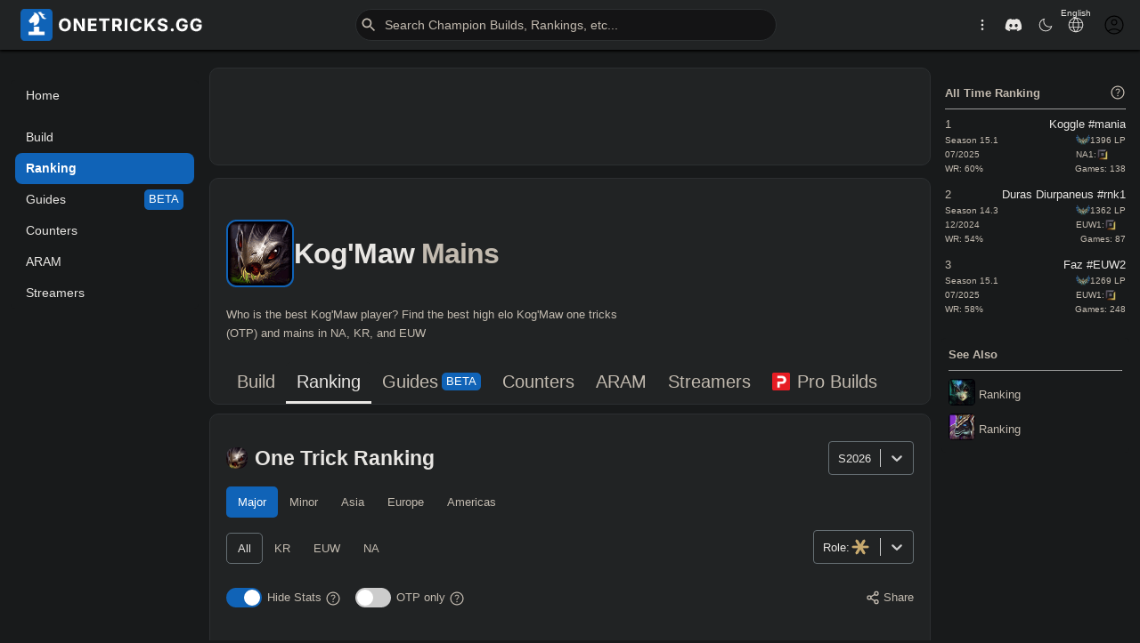

--- FILE ---
content_type: text/html; charset=utf-8
request_url: https://www.onetricks.gg/champions/ranking/KogMaw
body_size: 35653
content:
<!DOCTYPE html><html lang="en"><head><meta charSet="utf-8"/><meta name="viewport" content="width=device-width"/><script>!function(){try {var d=document.documentElement;var e=localStorage.getItem('theme');d.setAttribute('data-theme', 'dark');if("system"===e||(!e&&false)){var t="(prefers-color-scheme: dark)",m=window.matchMedia(t);m.media!==t||m.matches?d.setAttribute('data-theme', 'dark'):d.setAttribute('data-theme', 'light')}else if(e) d.setAttribute('data-theme', e)}catch(e){}}()</script><script async="" src="https://www.googletagmanager.com/gtag/js?id=G-LTV4GRFK71"></script><script>
						  window.dataLayer = window.dataLayer || [];
						  function gtag(){dataLayer.push(arguments);}
						  gtag('js', new Date());

						  gtag('config', 'G-LTV4GRFK71');
						  </script><script type="text/javascript">
					    (function(c,l,a,r,i,t,y){
					        c[a]=c[a]||function(){(c[a].q=c[a].q||[]).push(arguments)};
					        t=l.createElement(r);t.async=1;t.src="https://www.clarity.ms/tag/"+i;
					        y=l.getElementsByTagName(r)[0];y.parentNode.insertBefore(t,y);
					    })(window, document, "clarity", "script", "i8sbvv45nr"); </script><script src="https://hb.vntsm.com/v3/live/ad-manager.min.js" type="text/javascript" data-site-id="64cb65697e562712d6a33956" data-mode="scan" async=""></script><link rel="apple-touch-icon" sizes="180x180" href="/apple-touch-icon.png"/><link rel="shortcut icon" href="/favicon.ico"/><link rel="icon" type="image/png" sizes="96x96" href="/favicon-96x96.png"/><link rel="icon" type="image/png" sizes="32x32" href="/favicon-32x32.png"/><link rel="icon" type="image/png" sizes="16x16" href="/favicon-16x16.png"/><link rel="manifest" href="/site.webmanifest"/><link rel="canonical" href="https://www.onetricks.gg/champions/ranking/KogMaw"/><link rel="alternate" hrefLang="en" href="https://www.onetricks.gg/champions/ranking/KogMaw"/><link rel="alternate" hrefLang="de" href="https://www.onetricks.gg/de/champions/ranking/KogMaw"/><link rel="alternate" hrefLang="es" href="https://www.onetricks.gg/es/champions/ranking/KogMaw"/><link rel="alternate" hrefLang="fr" href="https://www.onetricks.gg/fr/champions/ranking/KogMaw"/><link rel="alternate" hrefLang="ko" href="https://www.onetricks.gg/ko/champions/ranking/KogMaw"/><link rel="alternate" hrefLang="ja" href="https://www.onetricks.gg/ja/champions/ranking/KogMaw"/><link rel="alternate" hrefLang="pl" href="https://www.onetricks.gg/pl/champions/ranking/KogMaw"/><link rel="alternate" hrefLang="pt" href="https://www.onetricks.gg/pt/champions/ranking/KogMaw"/><link rel="alternate" hrefLang="zh" href="https://www.onetricks.gg/zh/champions/ranking/KogMaw"/><link rel="alternate" hrefLang="tr" href="https://www.onetricks.gg/tr/champions/ranking/KogMaw"/><link rel="alternate" hrefLang="x-default" href="https://www.onetricks.gg/champions/ranking/KogMaw"/><link rel="search" type="application/opensearchdescription+xml" title="Onetricks.gg" href="/opensearch.xml"/><meta name="description" content="The best Kog&#x27;Maw players in the world. High elo Challenger, Grandmaster, and Master Kog&#x27;Maw onetricks/OTP/mains from major regions"/><meta name="msapplication-TileColor" content="#009aff8a"/><meta name="theme-color" content="#009aff8a"/><meta property="og:image" content="https://d3liizu15b1tmi.cloudfront.net/onetricks/img/og-image-v1.png"/><meta name="og:title" content="League of Legends One Tricks Rankings and Builds - OneTricks.gg"/><meta name="twitter:card" content="summary_large_image"/><meta name="twitter:image" content="https://d3liizu15b1tmi.cloudfront.net/onetricks/img/og-image-v1.png"/><title>Best Kog&#x27;Maw Players - OneTricks.gg</title><meta name="next-head-count" content="5"/><link rel="preload" href="/_next/static/css/39bff17e5303ff88.css" as="style"/><link rel="stylesheet" href="/_next/static/css/39bff17e5303ff88.css" data-n-g=""/><link rel="preload" href="/_next/static/css/45ccd052f26a170a.css" as="style"/><link rel="stylesheet" href="/_next/static/css/45ccd052f26a170a.css" data-n-p=""/><noscript data-n-css=""></noscript><script defer="" nomodule="" src="/_next/static/chunks/polyfills-42372ed130431b0a.js"></script><script src="/_next/static/chunks/webpack-9dd0fac6a33c95bf.js" defer=""></script><script src="/_next/static/chunks/framework-a55cb4ebcf0f563a.js" defer=""></script><script src="/_next/static/chunks/main-fccc5a0fb954a923.js" defer=""></script><script src="/_next/static/chunks/pages/_app-ce69ff0d886fbe3f.js" defer=""></script><script src="/_next/static/chunks/2550-24876ad7114f79eb.js" defer=""></script><script src="/_next/static/chunks/2345-5aa4f82970eceb81.js" defer=""></script><script src="/_next/static/chunks/4696-d8ec2fa6ec4b0203.js" defer=""></script><script src="/_next/static/chunks/2500-6dbcc287268954c9.js" defer=""></script><script src="/_next/static/chunks/6915-307c4316c1be7d38.js" defer=""></script><script src="/_next/static/chunks/9048-119fae7b2fdfc4d2.js" defer=""></script><script src="/_next/static/chunks/8444-5f225502df0aa4ec.js" defer=""></script><script src="/_next/static/chunks/9079-3b146eb226f1d823.js" defer=""></script><script src="/_next/static/chunks/3394-9eabb69b72257c23.js" defer=""></script><script src="/_next/static/chunks/6545-d40f42319099c429.js" defer=""></script><script src="/_next/static/chunks/pages/champions/ranking/%5Bid%5D-3fc8e24cfcb3cc90.js" defer=""></script><script src="/_next/static/-DgMwZVx78mJ2yu2cs7c-/_buildManifest.js" defer=""></script><script src="/_next/static/-DgMwZVx78mJ2yu2cs7c-/_ssgManifest.js" defer=""></script></head><body><div id="__next"><div><header class="layout_headerPage__8MlCM"><ul class="layout_headerPage__8MlCM"><li style="flex:1;min-width:fit-content"><a href="/"><div class="layout_logo__zpZqC" style="color:var(--afreecaTV)"><img src="https://d3liizu15b1tmi.cloudfront.net/onetricks/img/logoIconv25.png" height="36" width="36" alt=""/><span class="logoText"><img src="https://d3liizu15b1tmi.cloudfront.net/onetricks/img/logoBlackv24.svg" height="24" width="175" alt=""/></span></div></a></li><li style="margin:auto"><div style="display:inline-block;position:relative;vertical-align:middle;margin:10px 0px"><input type="search" class="championSearch" placeholder="Search Champion Builds, Rankings, etc..." autoComplete="off" value=""/></div></li><li class="layout_headerRight__7s3Wx" style="flex:1;text-align:right"></li></ul></header><div style="display:flex;margin-top:4.2rem;justify-content:space-evenly"><div class="layout_sidePanels__BHyQP noScrollbar" style="position:sticky;top:1rem;max-height:calc(100vh - 4rem)"><div class="noScrollbar sidePanel" style="margin:0 5%;height:100%"><div class="utils_lightText__B_gv3" style="position:sticky;left:0px;font-size:0.8rem;padding:0 5px;border-radius:5px;background:var(--bg);z-index:5"><a href="/"><div style="cursor:pointer;padding:6px 12px;margin-bottom:12px">Home</div></a><a href="/champions/builds/KogMaw"><div class="sideNavTab">Build</div></a><a href="/champions/ranking/KogMaw"><div class="selectedSideNavTab">Ranking</div></a><a href="/champions/guides/KogMaw"><div class="sideNavTab" style="display:flex;justify-content:space-between">Guides<div class="newTag">BETA</div></div></a><a href="/champions/counter/KogMaw"><div class="sideNavTab">Counters</div></a><a href="/champions/aram/KogMaw"><div class="sideNavTab">ARAM</div></a><a href="/champions/streamers/KogMaw"><div class="sideNavTab">Streamers</div></a></div><div style="width:100%;height:10px"></div></div></div><div class="layout_containerPage__eeAp1"><div id="ad-slot" class="ad-banner-top small-card-border" style="height:110px;justify-content:center;align-items:center"></div><main class="layout_containerPageStyle__cvj3t"><article><div class="cardBorder" style="padding-bottom:0"><div style="display:flex;align-items:center;margin-bottom:10px"><div class="left-header" style="flex:1"><div style="display:flex;justify-content:space-between"><div style="display:flex;align-items:center;margin:20px 0;gap:5px"><div style="min-width:70px;border:2px solid var(--blue)" class="utils_champIcon__oz73E"><img class="utils_champIcon__oz73E" src="https://d3liizu15b1tmi.cloudfront.net/onetricks/16.1.1/img/champion/KogMaw.png" height="72" width="72" alt=""/></div><div><h1 class="utils_champHeadingXl__kG_Xw">   <!-- -->Kog&#x27;Maw<!-- --> <span style="color:var(--lightText)">Mains</span></h1></div></div><div class="video-ad-center"><div class="utils_lightText__B_gv3 similarChamps innerSidePanel"><div>See Also</div><hr size="1"/><div style="padding-top:3px"><a href="/champions/ranking/Nami"><div class="utils_champIcon__oz73E"><div class="utils_champIconPointer__UbDLC" style="height:30px;width:30px;background-image:url(https://d3liizu15b1tmi.cloudfront.net/onetricks/16.1.1/img/sprite/champion2.png);background-repeat:no-repeat;background-position:-240px -60px;background-size:1000%" data-tooltip-id="tooltip"></div></div><span class="md" style="color:var(--lightText"> <span class="sidePanel-lg">Nami<!-- --> </span>Ranking</span></a></div><div style="padding-top:3px"><a href="/champions/ranking/Nasus"><div class="utils_champIcon__oz73E"><div class="utils_champIconPointer__UbDLC" style="height:30px;width:30px;background-image:url(https://d3liizu15b1tmi.cloudfront.net/onetricks/16.1.1/img/sprite/champion2.png);background-repeat:no-repeat;background-position:-270px -60px;background-size:1000%" data-tooltip-id="tooltip"></div></div><span class="md" style="color:var(--lightText"> <span class="sidePanel-lg">Nasus<!-- --> </span>Ranking</span></a></div></div></div></div><div style="margin:0 3px 3px 0;max-width:500px" class="utils_lightText__B_gv3">Who is the best Kog&#x27;Maw player? Find the best high elo Kog&#x27;Maw one tricks (OTP) and mains in NA, KR, and EUW</div></div><div id="ad-slot" class="video-ad-top"></div></div><div class="react-tabs" data-rttabs="true"><ul class="layout__tab-list noScrollbar" role="tablist"><li class="layout__tab" role="tab" id="tab:R2b576:0" aria-selected="false" aria-disabled="false" aria-controls="panel:R2b576:0" data-rttab="true"><a href="/champions/builds/KogMaw">Build</a></li><li class="layout__tab react-tabs__tab--selected" role="tab" id="tab:R2b576:1" aria-selected="true" aria-disabled="false" aria-controls="panel:R2b576:1" tabindex="0" data-rttab="true"><a href="/champions/ranking/KogMaw">Ranking</a></li><li class="layout__tab" role="tab" id="tab:R2b576:2" aria-selected="false" aria-disabled="false" aria-controls="panel:R2b576:2" data-rttab="true"><a href="/champions/guides/KogMaw">Guides<div class="newTag">BETA</div></a></li><li class="layout__tab" role="tab" id="tab:R2b576:3" aria-selected="false" aria-disabled="false" aria-controls="panel:R2b576:3" data-rttab="true"><a href="/champions/counter/KogMaw">Counters</a></li><li class="layout__tab" role="tab" id="tab:R2b576:4" aria-selected="false" aria-disabled="false" aria-controls="panel:R2b576:4" data-rttab="true"><a href="/champions/aram/KogMaw">ARAM</a></li><li class="layout__tab" role="tab" id="tab:R2b576:5" aria-selected="false" aria-disabled="false" aria-controls="panel:R2b576:5" data-rttab="true"><a href="/champions/streamers/KogMaw">Streamers</a></li><li class="layout__tab" role="tab" id="tab:R2b576:6" aria-selected="false" aria-disabled="false" aria-controls="panel:R2b576:6" data-rttab="true"><a href="https://www.probuild.gg/champions/builds/KogMaw" target="_blank" rel="noopener noreferrer"><img style="margin-right:8px" src="https://d3liizu15b1tmi.cloudfront.net/probuild/img/probuildLogoIconv2.png" height="20" width="20" alt=""/>Pro Builds</a></li></ul><div class="react-tabs__tab-panel" role="tabpanel" id="panel:R2b576:0" aria-labelledby="tab:R2b576:0"></div><div class="react-tabs__tab-panel react-tabs__tab-panel--selected" role="tabpanel" id="panel:R2b576:1" aria-labelledby="tab:R2b576:1"></div><div class="react-tabs__tab-panel" role="tabpanel" id="panel:R2b576:2" aria-labelledby="tab:R2b576:2"></div><div class="react-tabs__tab-panel" role="tabpanel" id="panel:R2b576:3" aria-labelledby="tab:R2b576:3"></div><div class="react-tabs__tab-panel" role="tabpanel" id="panel:R2b576:4" aria-labelledby="tab:R2b576:4"></div><div class="react-tabs__tab-panel" role="tabpanel" id="panel:R2b576:5" aria-labelledby="tab:R2b576:5"></div></div></div><div id="ad-slot" class="video-ad-center" style="margin-top:10px;height:min(247px, 100vw/440 * 247)"><div class="vm-placement" id="vm-av" data-format="isvideo"></div></div><div class="utils_lightText__B_gv3 cardBorder" style="margin-top:10px"><div style="display:flex;justify-content:space-between;align-items:center"><div class="hide-xs" style="background-image:url(https://d3liizu15b1tmi.cloudfront.net/onetricks/16.1.1/img/champion/KogMaw.png);height:24px;width:24px;background-size:calc(100% + 4px) calc(100% + 4px);background-position:center;background-repeat:no-repeat;border-radius:10px;margin-right:8px"></div><h2 class="utils_headingLg__RYtYb" style="flex:1">One Trick <!-- -->Ranking</h2><div style="margin:auto 0px"><style data-emotion="css b62m3t-container">.css-b62m3t-container{position:relative;box-sizing:border-box;}</style><div class=" css-b62m3t-container"><style data-emotion="css 7pg0cj-a11yText">.css-7pg0cj-a11yText{z-index:9999;border:0;clip:rect(1px, 1px, 1px, 1px);height:1px;width:1px;position:absolute;overflow:hidden;padding:0;white-space:nowrap;}</style><span id="react-select-4858-live-region" class="css-7pg0cj-a11yText"></span><span aria-live="polite" aria-atomic="false" aria-relevant="additions text" role="log" class="css-7pg0cj-a11yText"></span><style data-emotion="css s1bjuj-control">.css-s1bjuj-control{-webkit-align-items:center;-webkit-box-align:center;-ms-flex-align:center;align-items:center;cursor:default;display:-webkit-box;display:-webkit-flex;display:-ms-flexbox;display:flex;-webkit-box-flex-wrap:wrap;-webkit-flex-wrap:wrap;-ms-flex-wrap:wrap;flex-wrap:wrap;-webkit-box-pack:justify;-webkit-justify-content:space-between;justify-content:space-between;min-height:38px;outline:0!important;position:relative;-webkit-transition:all 100ms;transition:all 100ms;background-color:inherit;border-color:var(--border);border-radius:4px;border-style:solid;border-width:1px;box-shadow:none;box-sizing:border-box;height:38px;}.css-s1bjuj-control:hover{border-color:hsl(0, 0%, 70%);}</style><div class=" css-s1bjuj-control"><style data-emotion="css hlgwow">.css-hlgwow{-webkit-align-items:center;-webkit-box-align:center;-ms-flex-align:center;align-items:center;display:grid;-webkit-flex:1;-ms-flex:1;flex:1;-webkit-box-flex-wrap:wrap;-webkit-flex-wrap:wrap;-ms-flex-wrap:wrap;flex-wrap:wrap;-webkit-overflow-scrolling:touch;position:relative;overflow:hidden;padding:2px 8px;box-sizing:border-box;}</style><div class=" css-hlgwow"><style data-emotion="css 1j5sr89-singleValue">.css-1j5sr89-singleValue{grid-area:1/1/2/3;max-width:100%;overflow:hidden;text-overflow:ellipsis;white-space:nowrap;color:var(--text);margin-left:2px;margin-right:2px;box-sizing:border-box;}</style><div class=" css-1j5sr89-singleValue">S2026</div><style data-emotion="css 1hac4vs-dummyInput">.css-1hac4vs-dummyInput{background:0;border:0;caret-color:transparent;font-size:inherit;grid-area:1/1/2/3;outline:0;padding:0;width:1px;color:transparent;left:-100px;opacity:0;position:relative;-webkit-transform:scale(.01);-moz-transform:scale(.01);-ms-transform:scale(.01);transform:scale(.01);}</style><input id="react-select-4858-input" tabindex="0" inputMode="none" aria-autocomplete="list" aria-expanded="false" aria-haspopup="true" role="combobox" aria-activedescendant="" aria-readonly="true" class="css-1hac4vs-dummyInput" value=""/></div><style data-emotion="css 1wy0on6">.css-1wy0on6{-webkit-align-items:center;-webkit-box-align:center;-ms-flex-align:center;align-items:center;-webkit-align-self:stretch;-ms-flex-item-align:stretch;align-self:stretch;display:-webkit-box;display:-webkit-flex;display:-ms-flexbox;display:flex;-webkit-flex-shrink:0;-ms-flex-negative:0;flex-shrink:0;box-sizing:border-box;}</style><div class=" css-1wy0on6"><style data-emotion="css 1u9des2-indicatorSeparator">.css-1u9des2-indicatorSeparator{-webkit-align-self:stretch;-ms-flex-item-align:stretch;align-self:stretch;width:1px;background-color:hsl(0, 0%, 80%);margin-bottom:8px;margin-top:8px;box-sizing:border-box;}</style><span class=" css-1u9des2-indicatorSeparator"></span><style data-emotion="css 1xc3v61-indicatorContainer">.css-1xc3v61-indicatorContainer{display:-webkit-box;display:-webkit-flex;display:-ms-flexbox;display:flex;-webkit-transition:color 150ms;transition:color 150ms;color:hsl(0, 0%, 80%);padding:8px;box-sizing:border-box;}.css-1xc3v61-indicatorContainer:hover{color:hsl(0, 0%, 60%);}</style><div class=" css-1xc3v61-indicatorContainer" aria-hidden="true"><style data-emotion="css 8mmkcg">.css-8mmkcg{display:inline-block;fill:currentColor;line-height:1;stroke:currentColor;stroke-width:0;}</style><svg height="20" width="20" viewBox="0 0 20 20" aria-hidden="true" focusable="false" class="css-8mmkcg"><path d="M4.516 7.548c0.436-0.446 1.043-0.481 1.576 0l3.908 3.747 3.908-3.747c0.533-0.481 1.141-0.446 1.574 0 0.436 0.445 0.408 1.197 0 1.615-0.406 0.418-4.695 4.502-4.695 4.502-0.217 0.223-0.502 0.335-0.787 0.335s-0.57-0.112-0.789-0.335c0 0-4.287-4.084-4.695-4.502s-0.436-1.17 0-1.615z"></path></svg></div></div></div></div></div></div><div class="react-tabs" data-rttabs="true"><ul class="react-tabs__tab-list" role="tablist"><div style="margin-bottom:15px"><li class="builds__tab builds__tab--selected-blue" role="tab" id="tab:Rn576:0" aria-selected="true" aria-disabled="false" aria-controls="panel:Rn576:0" tabindex="0" data-rttab="true"><div>Major</div></li><li class="builds__tab" role="tab" id="tab:Rn576:1" aria-selected="false" aria-disabled="false" aria-controls="panel:Rn576:1" data-rttab="true"><div>Minor</div></li><li class="builds__tab" role="tab" id="tab:Rn576:2" aria-selected="false" aria-disabled="false" aria-controls="panel:Rn576:2" data-rttab="true"><div>Asia</div></li><li class="builds__tab" role="tab" id="tab:Rn576:3" aria-selected="false" aria-disabled="false" aria-controls="panel:Rn576:3" data-rttab="true"><div>Europe</div></li><li class="builds__tab" role="tab" id="tab:Rn576:4" aria-selected="false" aria-disabled="false" aria-controls="panel:Rn576:4" data-rttab="true"><div>Americas</div></li></div></ul><div class="react-tabs__tab-panel react-tabs__tab-panel--selected" role="tabpanel" id="panel:Rn576:0" aria-labelledby="tab:Rn576:0"></div><div class="react-tabs__tab-panel" role="tabpanel" id="panel:Rn576:1" aria-labelledby="tab:Rn576:1"></div><div class="react-tabs__tab-panel" role="tabpanel" id="panel:Rn576:2" aria-labelledby="tab:Rn576:2"></div><div class="react-tabs__tab-panel" role="tabpanel" id="panel:Rn576:3" aria-labelledby="tab:Rn576:3"></div><div class="react-tabs__tab-panel" role="tabpanel" id="panel:Rn576:4" aria-labelledby="tab:Rn576:4"></div></div><div class="react-tabs" data-rttabs="true"><div style="display:flex;justify-content:space-between;align-items:center;flex-wrap:wrap;gap:8px"><ul class="builds__tab-list" role="tablist"><li class="builds__tab builds__tab--selected" role="tab" id="tab:Rv576:0" aria-selected="true" aria-disabled="false" aria-controls="panel:Rv576:0" tabindex="0" data-rttab="true"><div>All</div></li><li class="builds__tab" role="tab" id="tab:Rv576:1" aria-selected="false" aria-disabled="false" aria-controls="panel:Rv576:1" data-rttab="true"><div>KR</div></li><li class="builds__tab" role="tab" id="tab:Rv576:2" aria-selected="false" aria-disabled="false" aria-controls="panel:Rv576:2" data-rttab="true"><div>EUW</div></li><li class="builds__tab" role="tab" id="tab:Rv576:3" aria-selected="false" aria-disabled="false" aria-controls="panel:Rv576:3" data-rttab="true"><div>NA</div></li></ul><div style="margin-left:auto"><style data-emotion="css b62m3t-container">.css-b62m3t-container{position:relative;box-sizing:border-box;}</style><div class=" css-b62m3t-container"><style data-emotion="css 7pg0cj-a11yText">.css-7pg0cj-a11yText{z-index:9999;border:0;clip:rect(1px, 1px, 1px, 1px);height:1px;width:1px;position:absolute;overflow:hidden;padding:0;white-space:nowrap;}</style><span id="react-select-4859-live-region" class="css-7pg0cj-a11yText"></span><span aria-live="polite" aria-atomic="false" aria-relevant="additions text" role="log" class="css-7pg0cj-a11yText"></span><style data-emotion="css s1bjuj-control">.css-s1bjuj-control{-webkit-align-items:center;-webkit-box-align:center;-ms-flex-align:center;align-items:center;cursor:default;display:-webkit-box;display:-webkit-flex;display:-ms-flexbox;display:flex;-webkit-box-flex-wrap:wrap;-webkit-flex-wrap:wrap;-ms-flex-wrap:wrap;flex-wrap:wrap;-webkit-box-pack:justify;-webkit-justify-content:space-between;justify-content:space-between;min-height:38px;outline:0!important;position:relative;-webkit-transition:all 100ms;transition:all 100ms;background-color:inherit;border-color:var(--border);border-radius:4px;border-style:solid;border-width:1px;box-shadow:none;box-sizing:border-box;height:38px;}.css-s1bjuj-control:hover{border-color:hsl(0, 0%, 70%);}</style><div class=" css-s1bjuj-control"><style data-emotion="css hlgwow">.css-hlgwow{-webkit-align-items:center;-webkit-box-align:center;-ms-flex-align:center;align-items:center;display:grid;-webkit-flex:1;-ms-flex:1;flex:1;-webkit-box-flex-wrap:wrap;-webkit-flex-wrap:wrap;-ms-flex-wrap:wrap;flex-wrap:wrap;-webkit-overflow-scrolling:touch;position:relative;overflow:hidden;padding:2px 8px;box-sizing:border-box;}</style><div class=" css-hlgwow"><style data-emotion="css 1j5sr89-singleValue">.css-1j5sr89-singleValue{grid-area:1/1/2/3;max-width:100%;overflow:hidden;text-overflow:ellipsis;white-space:nowrap;color:var(--text);margin-left:2px;margin-right:2px;box-sizing:border-box;}</style><div class=" css-1j5sr89-singleValue"><div style="display:flex;align-items:center"><div>Role:</div><div><div style="height:24px;width:24px;min-width:23px;background-image:url(https://d3liizu15b1tmi.cloudfront.net/onetricks/img/ranked-positions/role_sprites.png);background-repeat:no-repeat;background-position:0px 0px;background-size:300%"></div></div></div></div><style data-emotion="css 1hac4vs-dummyInput">.css-1hac4vs-dummyInput{background:0;border:0;caret-color:transparent;font-size:inherit;grid-area:1/1/2/3;outline:0;padding:0;width:1px;color:transparent;left:-100px;opacity:0;position:relative;-webkit-transform:scale(.01);-moz-transform:scale(.01);-ms-transform:scale(.01);transform:scale(.01);}</style><input id="react-select-4859-input" tabindex="0" inputMode="none" aria-autocomplete="list" aria-expanded="false" aria-haspopup="true" role="combobox" aria-activedescendant="" aria-readonly="true" class="css-1hac4vs-dummyInput" value=""/></div><style data-emotion="css 1wy0on6">.css-1wy0on6{-webkit-align-items:center;-webkit-box-align:center;-ms-flex-align:center;align-items:center;-webkit-align-self:stretch;-ms-flex-item-align:stretch;align-self:stretch;display:-webkit-box;display:-webkit-flex;display:-ms-flexbox;display:flex;-webkit-flex-shrink:0;-ms-flex-negative:0;flex-shrink:0;box-sizing:border-box;}</style><div class=" css-1wy0on6"><style data-emotion="css 1u9des2-indicatorSeparator">.css-1u9des2-indicatorSeparator{-webkit-align-self:stretch;-ms-flex-item-align:stretch;align-self:stretch;width:1px;background-color:hsl(0, 0%, 80%);margin-bottom:8px;margin-top:8px;box-sizing:border-box;}</style><span class=" css-1u9des2-indicatorSeparator"></span><style data-emotion="css 1xc3v61-indicatorContainer">.css-1xc3v61-indicatorContainer{display:-webkit-box;display:-webkit-flex;display:-ms-flexbox;display:flex;-webkit-transition:color 150ms;transition:color 150ms;color:hsl(0, 0%, 80%);padding:8px;box-sizing:border-box;}.css-1xc3v61-indicatorContainer:hover{color:hsl(0, 0%, 60%);}</style><div class=" css-1xc3v61-indicatorContainer" aria-hidden="true"><style data-emotion="css 8mmkcg">.css-8mmkcg{display:inline-block;fill:currentColor;line-height:1;stroke:currentColor;stroke-width:0;}</style><svg height="20" width="20" viewBox="0 0 20 20" aria-hidden="true" focusable="false" class="css-8mmkcg"><path d="M4.516 7.548c0.436-0.446 1.043-0.481 1.576 0l3.908 3.747 3.908-3.747c0.533-0.481 1.141-0.446 1.574 0 0.436 0.445 0.408 1.197 0 1.615-0.406 0.418-4.695 4.502-4.695 4.502-0.217 0.223-0.502 0.335-0.787 0.335s-0.57-0.112-0.789-0.335c0 0-4.287-4.084-4.695-4.502s-0.436-1.17 0-1.615z"></path></svg></div></div></div></div></div></div><br/><div style="display:flex;justify-content:space-between;align-items:center"><div><label class="switch"><input type="checkbox" checked=""/><span class="slider round"></span></label><div style="padding:6px;color:var(--lightText);margin:auto 10px auto 0;text-align:center;display:inline-block">Hide Stats<!-- --> <svg xmlns="http://www.w3.org/2000/svg" height="18px" width="18px" fill="currentColor" viewBox="0 0 48 48" style="vertical-align:middle" data-tooltip-id="tooltip" data-tooltip-content="Show/hide detailed builds/stats and recently active players"><path d="M24.2 35.65q.8 0 1.35-.55t.55-1.35q0-.8-.55-1.35t-1.35-.55q-.8 0-1.35.55t-.55 1.35q0 .8.55 1.35t1.35.55Zm-1.75-7.3h2.95q0-1.3.325-2.375T27.75 23.5q1.55-1.3 2.2-2.55.65-1.25.65-2.75 0-2.65-1.725-4.25t-4.575-1.6q-2.45 0-4.325 1.225T17.25 16.95l2.65 1q.55-1.4 1.65-2.175 1.1-.775 2.6-.775 1.7 0 2.75.925t1.05 2.375q0 1.1-.65 2.075-.65.975-1.9 2.025-1.5 1.3-2.225 2.575-.725 1.275-.725 3.375ZM24 44q-4.1 0-7.75-1.575-3.65-1.575-6.375-4.3-2.725-2.725-4.3-6.375Q4 28.1 4 24q0-4.15 1.575-7.8 1.575-3.65 4.3-6.35 2.725-2.7 6.375-4.275Q19.9 4 24 4q4.15 0 7.8 1.575 3.65 1.575 6.35 4.275 2.7 2.7 4.275 6.35Q44 19.85 44 24q0 4.1-1.575 7.75-1.575 3.65-4.275 6.375t-6.35 4.3Q28.15 44 24 44Zm0-3q7.1 0 12.05-4.975Q41 31.05 41 24q0-7.1-4.95-12.05Q31.1 7 24 7q-7.05 0-12.025 4.95Q7 16.9 7 24q0 7.05 4.975 12.025Q16.95 41 24 41Zm0-17Z"></path></svg></div><div style="display:inline-block"><label class="switch"><input type="checkbox"/><span class="slider round"></span></label><div style="padding:6px;color:var(--lightText);margin:auto 10px auto 0;text-align:center;display:inline-block">OTP only<!-- --> <svg xmlns="http://www.w3.org/2000/svg" height="18px" width="18px" fill="currentColor" viewBox="0 0 48 48" style="vertical-align:middle" data-tooltip-id="tooltip" data-tooltip-content="Show only onetrick players with more than 60% play rate"><path d="M24.2 35.65q.8 0 1.35-.55t.55-1.35q0-.8-.55-1.35t-1.35-.55q-.8 0-1.35.55t-.55 1.35q0 .8.55 1.35t1.35.55Zm-1.75-7.3h2.95q0-1.3.325-2.375T27.75 23.5q1.55-1.3 2.2-2.55.65-1.25.65-2.75 0-2.65-1.725-4.25t-4.575-1.6q-2.45 0-4.325 1.225T17.25 16.95l2.65 1q.55-1.4 1.65-2.175 1.1-.775 2.6-.775 1.7 0 2.75.925t1.05 2.375q0 1.1-.65 2.075-.65.975-1.9 2.025-1.5 1.3-2.225 2.575-.725 1.275-.725 3.375ZM24 44q-4.1 0-7.75-1.575-3.65-1.575-6.375-4.3-2.725-2.725-4.3-6.375Q4 28.1 4 24q0-4.15 1.575-7.8 1.575-3.65 4.3-6.35 2.725-2.7 6.375-4.275Q19.9 4 24 4q4.15 0 7.8 1.575 3.65 1.575 6.35 4.275 2.7 2.7 4.275 6.35Q44 19.85 44 24q0 4.1-1.575 7.75-1.575 3.65-4.275 6.375t-6.35 4.3Q28.15 44 24 44Zm0-3q7.1 0 12.05-4.975Q41 31.05 41 24q0-7.1-4.95-12.05Q31.1 7 24 7q-7.05 0-12.025 4.95Q7 16.9 7 24q0 7.05 4.975 12.025Q16.95 41 24 41Zm0-17Z"></path></svg></div></div></div></div><div class="react-tabs__tab-panel react-tabs__tab-panel--selected" role="tabpanel" id="panel:Rv576:0" aria-labelledby="tab:Rv576:0"><div style="margin:3% 0%;overflow-x:auto"><table class="utils_tablePlayers__lh0ZH"><tbody><tr class="utils_listRanking__2TavZ"><td class="sticky-col" style="left:0px"><small class="utils_lightText__B_gv3" style="visibility:hidden">Rnk</small></td><td class="sticky-col" style="left:calc(20px + 0.5rem)"><small class="utils_lightText__B_gv3">Tier</small></td><td class="md"><small class="utils_lightText__B_gv3" style="visibility:hidden;font-size:smaller">Grandmaster</small></td><td class="md" style="left:calc(20px + 1rem + 26px)"><small class="utils_lightText__B_gv3"></small></td><td class="sticky-col" style="left:calc(20px + 1rem + 26px)"><div style="display:flex;align-items:center"><small class="utils_lightText__B_gv3" style="cursor:pointer">Player</small></div></td><td class="" style="cursor:pointer" title="Runes"><div style="display:flex;align-items:center"><small class="utils_lightText__B_gv3">R</small><div class="tierlist-lg"> <svg xmlns="http://www.w3.org/2000/svg" viewBox="0 0 320 512" fill="currentColor" height="12px" width="12px"><path d="M41 288h238c21.4 0 32.1 25.9 17 41L177 448c-9.4 9.4-24.6 9.4-33.9 0L24 329c-15.1-15.1-4.4-41 17-41zm255-105L177 64c-9.4-9.4-24.6-9.4-33.9 0L24 183c-15.1 15.1-4.4 41 17 41h238c21.4 0 32.1-25.9 17-41z"></path></svg> </div></div></td><td class="" style="cursor:pointer" title="First Item"><div style="display:flex;align-items:center"><small class="utils_lightText__B_gv3">F</small><div class="tierlist-lg"> <svg xmlns="http://www.w3.org/2000/svg" viewBox="0 0 320 512" fill="currentColor" height="12px" width="12px"><path d="M41 288h238c21.4 0 32.1 25.9 17 41L177 448c-9.4 9.4-24.6 9.4-33.9 0L24 329c-15.1-15.1-4.4-41 17-41zm255-105L177 64c-9.4-9.4-24.6-9.4-33.9 0L24 183c-15.1 15.1-4.4 41 17 41h238c21.4 0 32.1-25.9 17-41z"></path></svg> </div></div></td><td class="" style="cursor:pointer"><div style="display:flex;align-items:center"><small style="color:var(--text);font-weight:700" class="utils_lightText__B_gv3">LP</small><svg xmlns="http://www.w3.org/2000/svg" viewBox="0 0 320 512" fill="var(--text)" height="12px" width="12px"><path d="M182.6 470.6c-12.5 12.5-32.8 12.5-45.3 0l-128-128c-9.2-9.2-11.9-22.9-6.9-34.9s16.6-19.8 29.6-19.8l256 0c12.9 0 24.6 7.8 29.6 19.8s2.2 25.7-6.9 34.9l-128 128z"></path></svg></div></td><td class="md" style="cursor:pointer"><div style="display:flex;align-items:center"><small class="utils_lightText__B_gv3">Play <br/> Rate</small><div class="tierlist-lg"> <svg xmlns="http://www.w3.org/2000/svg" viewBox="0 0 320 512" fill="currentColor" height="12px" width="12px"><path d="M41 288h238c21.4 0 32.1 25.9 17 41L177 448c-9.4 9.4-24.6 9.4-33.9 0L24 329c-15.1-15.1-4.4-41 17-41zm255-105L177 64c-9.4-9.4-24.6-9.4-33.9 0L24 183c-15.1 15.1-4.4 41 17 41h238c21.4 0 32.1-25.9 17-41z"></path></svg> </div></div></td><td class="md" style="cursor:pointer"><div style="display:flex;align-items:center"><small class="utils_lightText__B_gv3">Games</small><div class="tierlist-lg"> <svg xmlns="http://www.w3.org/2000/svg" viewBox="0 0 320 512" fill="currentColor" height="12px" width="12px"><path d="M41 288h238c21.4 0 32.1 25.9 17 41L177 448c-9.4 9.4-24.6 9.4-33.9 0L24 329c-15.1-15.1-4.4-41 17-41zm255-105L177 64c-9.4-9.4-24.6-9.4-33.9 0L24 183c-15.1 15.1-4.4 41 17 41h238c21.4 0 32.1-25.9 17-41z"></path></svg> </div></div></td><td class="sm" style="cursor:pointer"><div style="display:flex;align-items:center"><small class="utils_lightText__B_gv3">G</small><div class="tierlist-lg"> <svg xmlns="http://www.w3.org/2000/svg" viewBox="0 0 320 512" fill="currentColor" height="12px" width="12px"><path d="M41 288h238c21.4 0 32.1 25.9 17 41L177 448c-9.4 9.4-24.6 9.4-33.9 0L24 329c-15.1-15.1-4.4-41 17-41zm255-105L177 64c-9.4-9.4-24.6-9.4-33.9 0L24 183c-15.1 15.1-4.4 41 17 41h238c21.4 0 32.1-25.9 17-41z"></path></svg> </div></div></td><td class="md" style="cursor:pointer"><div style="display:flex;align-items:center"><small class="utils_lightText__B_gv3">Win <br/> Rate</small><div class="tierlist-lg"> <svg xmlns="http://www.w3.org/2000/svg" viewBox="0 0 320 512" fill="currentColor" height="12px" width="12px"><path d="M41 288h238c21.4 0 32.1 25.9 17 41L177 448c-9.4 9.4-24.6 9.4-33.9 0L24 329c-15.1-15.1-4.4-41 17-41zm255-105L177 64c-9.4-9.4-24.6-9.4-33.9 0L24 183c-15.1 15.1-4.4 41 17 41h238c21.4 0 32.1-25.9 17-41z"></path></svg> </div></div></td><td class="sm" style="cursor:pointer"><div style="display:flex;align-items:center"><small class="utils_lightText__B_gv3">WR</small><div class="tierlist-lg"> <svg xmlns="http://www.w3.org/2000/svg" viewBox="0 0 320 512" fill="currentColor" height="12px" width="12px"><path d="M41 288h238c21.4 0 32.1 25.9 17 41L177 448c-9.4 9.4-24.6 9.4-33.9 0L24 329c-15.1-15.1-4.4-41 17-41zm255-105L177 64c-9.4-9.4-24.6-9.4-33.9 0L24 183c-15.1 15.1-4.4 41 17 41h238c21.4 0 32.1-25.9 17-41z"></path></svg> </div></div></td><td class="md" style="cursor:pointer"><div style="display:flex;align-items:center"><small class="utils_lightText__B_gv3">KDA</small><div class="tierlist-lg"> <svg xmlns="http://www.w3.org/2000/svg" viewBox="0 0 320 512" fill="currentColor" height="12px" width="12px"><path d="M41 288h238c21.4 0 32.1 25.9 17 41L177 448c-9.4 9.4-24.6 9.4-33.9 0L24 329c-15.1-15.1-4.4-41 17-41zm255-105L177 64c-9.4-9.4-24.6-9.4-33.9 0L24 183c-15.1 15.1-4.4 41 17 41h238c21.4 0 32.1-25.9 17-41z"></path></svg> </div></div></td><td class="" style="cursor:pointer;width:24px"><div style="display:flex;align-items:center"><small class="utils_lightText__B_gv3"></small></div></td><td class="" style="cursor:pointer;width:50px;padding-right:0.5rem"><div style="display:flex;align-items:center"><small class="utils_lightText__B_gv3">Guide</small><div class="tierlist-lg"> <svg xmlns="http://www.w3.org/2000/svg" viewBox="0 0 320 512" fill="currentColor" height="12px" width="12px"><path d="M41 288h238c21.4 0 32.1 25.9 17 41L177 448c-9.4 9.4-24.6 9.4-33.9 0L24 329c-15.1-15.1-4.4-41 17-41zm255-105L177 64c-9.4-9.4-24.6-9.4-33.9 0L24 183c-15.1 15.1-4.4 41 17 41h238c21.4 0 32.1-25.9 17-41z"></path></svg> </div></div></td><td style="width:24px;cursor:pointer;padding:0"><div style="display:flex;align-items:center"><small class="utils_lightText__B_gv3"><a style="color:var(--twitch)"><div style="padding:10px 0;display:inline-block;vertical-align:middle;height:38px"><svg xmlns="http://www.w3.org/2000/svg" height="18px" viewBox="0 0 512 512" width="18px" fill="currentColor"><path d="M391.17,103.47H352.54v109.7h38.63ZM285,103H246.37V212.75H285ZM120.83,0,24.31,91.42V420.58H140.14V512l96.53-91.42h77.25L487.69,256V0ZM449.07,237.75l-77.22,73.12H294.61l-67.6,64v-64H140.14V36.58H449.07Z"></path></svg></div></a></small><div class="tierlist-lg"> <svg xmlns="http://www.w3.org/2000/svg" viewBox="0 0 320 512" fill="currentColor" height="12px" width="12px"><path d="M41 288h238c21.4 0 32.1 25.9 17 41L177 448c-9.4 9.4-24.6 9.4-33.9 0L24 329c-15.1-15.1-4.4-41 17-41zm255-105L177 64c-9.4-9.4-24.6-9.4-33.9 0L24 183c-15.1 15.1-4.4 41 17 41h238c21.4 0 32.1-25.9 17-41z"></path></svg> </div></div></td></tr><tr class="utils_listRanking__2TavZ" style="background-color:var(--fg)"><td class="sticky-col" style="background-color:var(--fg);left:0px"><small class="utils_lightText__B_gv3">1</small></td><td class="sticky-col" style="background-color:var(--fg);left:calc(20px + 0.5rem)"><div class="image-wrapper"><img class="utils_iconBoxWhite__dskUL" src="https://d3liizu15b1tmi.cloudfront.net/onetricks/img-compressed/ranked-emblems-2/Rank=Challenger.png" style="height:28px;width:28px;min-width:27px" height="28" width="28" alt="Challenger" loading="lazy"/></div></td><td class="md"><small class="utils_lightText__B_gv3" style="font-size:smaller">Challenger</small></td><td class="md" style="background-color:var(--fg);left:calc(20px + 1rem + 26px)"><div class="image-wrapper"><img class="utils_iconBox__tswW_" src="https://d3liizu15b1tmi.cloudfront.net/onetricks/16.1.1/img/profileicon-compressed/7050.png" style="height:28px;width:28px;min-width:26px" height="28" width="28" alt="" loading="lazy"/></div></td><td class="name sticky-col" style="background-color:var(--fg);left:calc(20px + 1rem + 26px)"><a href="/players/rIgsECtVPEQ5J0mReSuCqvEELpfAP5vw4ONxmuogh9VP7bzO0h2Xs7p228JNgEkUS1I0OsHu6M4eBg#KogMaw" target="_blank" rel="noreferrer">AnUglyBroccoli<!-- --> <span style="color:var(--border)"> <!-- --> #TTV<!-- --> </span></a><br/><small class="utils_roleIcon__dEOJo">NA1: <div style="height:17px;width:17px;min-width:16px;background-image:url(https://d3liizu15b1tmi.cloudfront.net/onetricks/img/ranked-positions/role_sprites.png);background-repeat:no-repeat;background-position:-17px 0px;background-size:300%"></div></small></td><td style="padding-right:0.3rem"><div style="display:flex"><div style="position:relative"><div style="height:30px;width:30px;background-image:url(https://d3liizu15b1tmi.cloudfront.net/onetricks/img/perk-images/sprite/keystone_sprites2.webp);background-repeat:no-repeat;background-position:-120px -30px;background-size:500%"></div><div style="position:absolute;right:0;bottom:0px"><div style="height:14px;width:14px;background-image:url(https://d3liizu15b1tmi.cloudfront.net/onetricks/img/perk-images/sprite/runestyle_sprites.png);background-repeat:no-repeat;background-position:0px -14px;background-size:300%"></div></div></div></div></td><td class="rankStats"><div style="display:flex"><div class="utils_iconBox__tswW_" style="height:24px;width:24px;background-image:url(https://d3liizu15b1tmi.cloudfront.net/onetricks/16.1.1/img/sprite/item3.webp);background-repeat:no-repeat;background-position:-96px -192px;background-size:1000%" data-tooltip-id="tooltip" data-tooltip-html="&lt;small&gt;&lt;b&gt;Guinsoo&#x27;s Rageblade&lt;/b&gt;&lt;br/&gt;undefined&lt;br/&gt;3000 gold &lt;/small&gt;"></div></div></td><td><small class="utils_lightText__B_gv3">769<!-- --> LP</small></td><td class="md"><small class="utils_lightText__B_gv3">43<!-- -->%</small></td><td><small class="utils_lightText__B_gv3">82</small></td><td><small class="utils_lightText__B_gv3">62<!-- -->%</small></td><td class="md" style="padding-right:0.3rem"><small class="utils_lightText__B_gv3">2.06<!-- -->:1</small></td><td style="padding:0 0.1rem"><small class="utils_otpLabel__SILdd"> <!-- -->OTP</small></td><td style="padding-right:0.5rem"></td><td style="padding:0"><small class="utils_lightText__B_gv3"><a href="/streamers/anuglybroccoli" target="_blank" rel="noopener noreferrer"><div style="color:var(--twitch);height:38px;padding:10px 0;display:inline-block;vertical-align:middle"><svg xmlns="http://www.w3.org/2000/svg" height="18" viewBox="0 0 512 512" width="18" fill="currentColor"><path d="M391.17,103.47H352.54v109.7h38.63ZM285,103H246.37V212.75H285ZM120.83,0,24.31,91.42V420.58H140.14V512l96.53-91.42h77.25L487.69,256V0ZM449.07,237.75l-77.22,73.12H294.61l-67.6,64v-64H140.14V36.58H449.07Z"></path></svg></div></a></small></td></tr><tr class="utils_listRanking__2TavZ" style="background-color:var(--fg)"><td class="sticky-col" style="background-color:var(--fg);left:0px"><small class="utils_lightText__B_gv3">2</small></td><td class="sticky-col" style="background-color:var(--fg);left:calc(20px + 0.5rem)"><div class="image-wrapper"><img class="utils_iconBoxWhite__dskUL" src="https://d3liizu15b1tmi.cloudfront.net/onetricks/img-compressed/ranked-emblems-2/Rank=Challenger.png" style="height:28px;width:28px;min-width:27px" height="28" width="28" alt="Challenger" loading="lazy"/></div></td><td class="md"><small class="utils_lightText__B_gv3" style="font-size:smaller">Challenger</small></td><td class="md" style="background-color:var(--fg);left:calc(20px + 1rem + 26px)"><div class="image-wrapper"><img class="utils_iconBox__tswW_" src="https://d3liizu15b1tmi.cloudfront.net/onetricks/16.1.1/img/profileicon-compressed/3150.png" style="height:28px;width:28px;min-width:26px" height="28" width="28" alt="" loading="lazy"/></div></td><td class="name sticky-col" style="background-color:var(--fg);left:calc(20px + 1rem + 26px)"><a href="/players/0vAMjqf-FQBoZoOAZT2kpPy6adthfU78rUgcZpCp8Zh_vwaGwrUM64ggKZ-swSKqqTK-zw4Zotg-2g#KogMaw" target="_blank" rel="noreferrer">GoPlayRandomDice<!-- --> <span style="color:var(--border)"> <!-- --> #Int<!-- --> </span></a><br/><small class="utils_roleIcon__dEOJo">NA1: <div style="height:17px;width:17px;min-width:16px;background-image:url(https://d3liizu15b1tmi.cloudfront.net/onetricks/img/ranked-positions/role_sprites.png);background-repeat:no-repeat;background-position:-17px 0px;background-size:300%"></div></small></td><td style="padding-right:0.3rem"><div style="display:flex"><div style="position:relative"><div style="height:30px;width:30px;background-image:url(https://d3liizu15b1tmi.cloudfront.net/onetricks/img/perk-images/sprite/keystone_sprites2.webp);background-repeat:no-repeat;background-position:-120px -30px;background-size:500%"></div><div style="position:absolute;right:0;bottom:0px"><div style="height:14px;width:14px;background-image:url(https://d3liizu15b1tmi.cloudfront.net/onetricks/img/perk-images/sprite/runestyle_sprites.png);background-repeat:no-repeat;background-position:-28px 0px;background-size:300%"></div></div></div></div></td><td class="rankStats"><div style="display:flex"><div class="utils_iconBox__tswW_" style="height:24px;width:24px;background-image:url(https://d3liizu15b1tmi.cloudfront.net/onetricks/16.1.1/img/sprite/item3.webp);background-repeat:no-repeat;background-position:-96px -192px;background-size:1000%" data-tooltip-id="tooltip" data-tooltip-html="&lt;small&gt;&lt;b&gt;Guinsoo&#x27;s Rageblade&lt;/b&gt;&lt;br/&gt;undefined&lt;br/&gt;3000 gold &lt;/small&gt;"></div></div></td><td><small class="utils_lightText__B_gv3">689<!-- --> LP</small></td><td class="md"><small class="utils_lightText__B_gv3">44<!-- -->%</small></td><td><small class="utils_lightText__B_gv3">54</small></td><td><small class="utils_lightText__B_gv3">52<!-- -->%</small></td><td class="md" style="padding-right:0.3rem"><small class="utils_lightText__B_gv3">1.99<!-- -->:1</small></td><td style="padding:0"><small class="utils_lightText__B_gv3"></small></td><td style="padding-right:0.5rem"></td><td style="padding:0"><small class="utils_lightText__B_gv3"></small></td></tr><tr class="utils_listRanking__2TavZ" style="background-color:var(--fg)"><td class="sticky-col" style="background-color:var(--fg);left:0px"><small class="utils_lightText__B_gv3">3</small></td><td class="sticky-col" style="background-color:var(--fg);left:calc(20px + 0.5rem)"><div class="image-wrapper"><img class="utils_iconBoxWhite__dskUL" src="https://d3liizu15b1tmi.cloudfront.net/onetricks/img-compressed/ranked-emblems-2/Rank=Grandmaster.png" style="height:28px;width:28px;min-width:27px" height="28" width="28" alt="Grandmaster" loading="lazy"/></div></td><td class="md"><small class="utils_lightText__B_gv3" style="font-size:smaller">Grandmaster</small></td><td class="md" style="background-color:var(--fg);left:calc(20px + 1rem + 26px)"><div class="image-wrapper"><img class="utils_iconBox__tswW_" src="https://d3liizu15b1tmi.cloudfront.net/onetricks/16.1.1/img/profileicon-compressed/16.png" style="height:28px;width:28px;min-width:26px" height="28" width="28" alt="" loading="lazy"/></div></td><td class="name sticky-col" style="background-color:var(--fg);left:calc(20px + 1rem + 26px)"><a href="/players/BUk4XIgqpcacb666ntkazZE6U1u2RtBO4OP0SbN2IBayU72crQbSNlhQmfi3UIljgivmyPVIwJns-A#KogMaw" target="_blank" rel="noreferrer">FrajerSSonek<!-- --> <span style="color:var(--border)"> <!-- --> #EUW<!-- --> </span></a><br/><small class="utils_roleIcon__dEOJo">EUW1: <div style="height:17px;width:17px;min-width:16px;background-image:url(https://d3liizu15b1tmi.cloudfront.net/onetricks/img/ranked-positions/role_sprites.png);background-repeat:no-repeat;background-position:-34px -17px;background-size:300%"></div><div style="height:17px;width:17px;min-width:16px;background-image:url(https://d3liizu15b1tmi.cloudfront.net/onetricks/img/ranked-positions/role_sprites.png);background-repeat:no-repeat;background-position:-17px 0px;background-size:300%"></div></small></td><td style="padding-right:0.3rem"><div style="display:flex"><div style="position:relative"><div style="height:30px;width:30px;background-image:url(https://d3liizu15b1tmi.cloudfront.net/onetricks/img/perk-images/sprite/keystone_sprites2.webp);background-repeat:no-repeat;background-position:-30px -60px;background-size:500%"></div><div style="position:absolute;right:0;bottom:0px"><div style="height:14px;width:14px;background-image:url(https://d3liizu15b1tmi.cloudfront.net/onetricks/img/perk-images/sprite/runestyle_sprites.png);background-repeat:no-repeat;background-position:0px -14px;background-size:300%"></div></div></div></div></td><td class="rankStats"><div style="display:flex"><div class="utils_iconBox__tswW_" style="height:24px;width:24px;background-image:url(https://d3liizu15b1tmi.cloudfront.net/onetricks/16.1.1/img/sprite/item3.webp);background-repeat:no-repeat;background-position:-24px -0px;background-size:1000%" data-tooltip-id="tooltip" data-tooltip-html="&lt;small&gt;&lt;b&gt;Dusk and Dawn&lt;/b&gt;&lt;br/&gt;undefined&lt;br/&gt;3100 gold &lt;/small&gt;"></div></div></td><td><small class="utils_lightText__B_gv3">660<!-- --> LP</small></td><td class="md"><small class="utils_lightText__B_gv3">56<!-- -->%</small></td><td><small class="utils_lightText__B_gv3">68</small></td><td><small class="utils_lightText__B_gv3">50<!-- -->%</small></td><td class="md" style="padding-right:0.3rem"><small class="utils_lightText__B_gv3">2.39<!-- -->:1</small></td><td style="padding:0"><small class="utils_lightText__B_gv3"></small></td><td style="padding-right:0.5rem"></td><td style="padding:0"><small class="utils_lightText__B_gv3"><a href="/streamers/dawidssonek" target="_blank" rel="noopener noreferrer"><div style="color:var(--twitch);height:38px;padding:10px 0;display:inline-block;vertical-align:middle"><svg xmlns="http://www.w3.org/2000/svg" height="18" viewBox="0 0 512 512" width="18" fill="currentColor"><path d="M391.17,103.47H352.54v109.7h38.63ZM285,103H246.37V212.75H285ZM120.83,0,24.31,91.42V420.58H140.14V512l96.53-91.42h77.25L487.69,256V0ZM449.07,237.75l-77.22,73.12H294.61l-67.6,64v-64H140.14V36.58H449.07Z"></path></svg></div></a></small></td></tr><tr class="utils_listRanking__2TavZ" style="background-color:var(--fg)"><td class="sticky-col" style="background-color:var(--fg);left:0px"><small class="utils_lightText__B_gv3">4</small></td><td class="sticky-col" style="background-color:var(--fg);left:calc(20px + 0.5rem)"><div class="image-wrapper"><img class="utils_iconBoxWhite__dskUL" src="https://d3liizu15b1tmi.cloudfront.net/onetricks/img-compressed/ranked-emblems-2/Rank=Grandmaster.png" style="height:28px;width:28px;min-width:27px" height="28" width="28" alt="Grandmaster" loading="lazy"/></div></td><td class="md"><small class="utils_lightText__B_gv3" style="font-size:smaller">Grandmaster</small></td><td class="md" style="background-color:var(--fg);left:calc(20px + 1rem + 26px)"><div class="image-wrapper"><img class="utils_iconBox__tswW_" src="https://d3liizu15b1tmi.cloudfront.net/onetricks/16.1.1/img/profileicon-compressed/6713.png" style="height:28px;width:28px;min-width:26px" height="28" width="28" alt="" loading="lazy"/></div></td><td class="name sticky-col" style="background-color:var(--fg);left:calc(20px + 1rem + 26px)"><a href="/players/RQ_Foqjol0Goz7wW6E9nRw196kmqFEfrn3bNx7KfZhHY6KU_pqTZiCsC-rrh5fz6hCuzcEztCgPGew#KogMaw" target="_blank" rel="noreferrer">Shaunna<!-- --> <span style="color:var(--border)"> <!-- --> #CYP<!-- --> </span></a><br/><small class="utils_roleIcon__dEOJo">EUW1: <div style="height:17px;width:17px;min-width:16px;background-image:url(https://d3liizu15b1tmi.cloudfront.net/onetricks/img/ranked-positions/role_sprites.png);background-repeat:no-repeat;background-position:-17px 0px;background-size:300%"></div></small></td><td style="padding-right:0.3rem"><div style="display:flex"><div style="position:relative"><div style="height:30px;width:30px;background-image:url(https://d3liizu15b1tmi.cloudfront.net/onetricks/img/perk-images/sprite/keystone_sprites2.webp);background-repeat:no-repeat;background-position:-120px -30px;background-size:500%"></div><div style="position:absolute;right:0;bottom:0px"><div style="height:14px;width:14px;background-image:url(https://d3liizu15b1tmi.cloudfront.net/onetricks/img/perk-images/sprite/runestyle_sprites.png);background-repeat:no-repeat;background-position:-14px -14px;background-size:300%"></div></div></div></div></td><td class="rankStats"><div style="display:flex"><div class="utils_iconBox__tswW_" style="height:24px;width:24px;background-image:url(https://d3liizu15b1tmi.cloudfront.net/onetricks/16.1.1/img/sprite/item3.webp);background-repeat:no-repeat;background-position:-48px -144px;background-size:1000%" data-tooltip-id="tooltip" data-tooltip-html="&lt;small&gt;&lt;b&gt;Wit&#x27;s End&lt;/b&gt;&lt;br/&gt;undefined&lt;br/&gt;2800 gold &lt;/small&gt;"></div></div></td><td><small class="utils_lightText__B_gv3">640<!-- --> LP</small></td><td class="md"><small class="utils_lightText__B_gv3">22<!-- -->%</small></td><td><small class="utils_lightText__B_gv3">26</small></td><td><small class="utils_lightText__B_gv3">58<!-- -->%</small></td><td class="md" style="padding-right:0.3rem"><small class="utils_lightText__B_gv3">2.29<!-- -->:1</small></td><td style="padding:0"><small class="utils_lightText__B_gv3"></small></td><td style="padding-right:0.5rem"></td><td style="padding:0"><small class="utils_lightText__B_gv3"></small></td></tr><tr class="utils_listRanking__2TavZ" style="background-color:var(--fg)"><td class="sticky-col" style="background-color:var(--fg);left:0px"><small class="utils_lightText__B_gv3">5</small></td><td class="sticky-col" style="background-color:var(--fg);left:calc(20px + 0.5rem)"><div class="image-wrapper"><img class="utils_iconBoxWhite__dskUL" src="https://d3liizu15b1tmi.cloudfront.net/onetricks/img-compressed/ranked-emblems-2/Rank=Master.png" style="height:28px;width:28px;min-width:27px" height="28" width="28" alt="Master" loading="lazy"/></div></td><td class="md"><small class="utils_lightText__B_gv3" style="font-size:smaller">Master</small></td><td class="md" style="background-color:var(--fg);left:calc(20px + 1rem + 26px)"><div class="image-wrapper"><img class="utils_iconBox__tswW_" src="https://d3liizu15b1tmi.cloudfront.net/onetricks/16.1.1/img/profileicon-compressed/847.png" style="height:28px;width:28px;min-width:26px" height="28" width="28" alt="" loading="lazy"/></div></td><td class="name sticky-col" style="background-color:var(--fg);left:calc(20px + 1rem + 26px)"><a href="/players/UEzUz4BPgQ8rTOmbYCrstiiNoCych_tVKYS9oij5wvoG8xqYthLAZ-TO225gFhyeX0lyALl7w1YetQ#KogMaw" target="_blank" rel="noreferrer">Kog<!-- --> <span style="color:var(--border)"> <!-- --> #KR3<!-- --> </span></a><br/><small class="utils_roleIcon__dEOJo">KR: <div style="height:17px;width:17px;min-width:16px;background-image:url(https://d3liizu15b1tmi.cloudfront.net/onetricks/img/ranked-positions/role_sprites.png);background-repeat:no-repeat;background-position:-17px 0px;background-size:300%"></div></small></td><td style="padding-right:0.3rem"><div style="display:flex"><div style="position:relative"><div style="height:30px;width:30px;background-image:url(https://d3liizu15b1tmi.cloudfront.net/onetricks/img/perk-images/sprite/keystone_sprites2.webp);background-repeat:no-repeat;background-position:-120px -30px;background-size:500%"></div><div style="position:absolute;right:0;bottom:0px"><div style="height:14px;width:14px;background-image:url(https://d3liizu15b1tmi.cloudfront.net/onetricks/img/perk-images/sprite/runestyle_sprites.png);background-repeat:no-repeat;background-position:-14px -14px;background-size:300%"></div></div></div></div></td><td class="rankStats"><div style="display:flex"><div class="utils_iconBox__tswW_" style="height:24px;width:24px;background-image:url(https://d3liizu15b1tmi.cloudfront.net/onetricks/16.1.1/img/sprite/item3.webp);background-repeat:no-repeat;background-position:-96px -192px;background-size:1000%" data-tooltip-id="tooltip" data-tooltip-html="&lt;small&gt;&lt;b&gt;Guinsoo&#x27;s Rageblade&lt;/b&gt;&lt;br/&gt;undefined&lt;br/&gt;3000 gold &lt;/small&gt;"></div></div></td><td><small class="utils_lightText__B_gv3">551<!-- --> LP</small></td><td class="md"><small class="utils_lightText__B_gv3">73<!-- -->%</small></td><td><small class="utils_lightText__B_gv3">52</small></td><td><small class="utils_lightText__B_gv3">65<!-- -->%</small></td><td class="md" style="padding-right:0.3rem"><small class="utils_lightText__B_gv3">2.7<!-- -->:1</small></td><td style="padding:0 0.1rem"><small class="utils_otpLabel__SILdd"> <!-- -->OTP</small></td><td style="padding-right:0.5rem"></td><td style="padding:0"><small class="utils_lightText__B_gv3"></small></td></tr><tr class="utils_listRanking__2TavZ" style="background-color:var(--fg)"><td class="sticky-col" style="background-color:var(--fg);left:0px"><small class="utils_lightText__B_gv3">6</small></td><td class="sticky-col" style="background-color:var(--fg);left:calc(20px + 0.5rem)"><div class="image-wrapper"><img class="utils_iconBoxWhite__dskUL" src="https://d3liizu15b1tmi.cloudfront.net/onetricks/img-compressed/ranked-emblems-2/Rank=Master.png" style="height:28px;width:28px;min-width:27px" height="28" width="28" alt="Master" loading="lazy"/></div></td><td class="md"><small class="utils_lightText__B_gv3" style="font-size:smaller">Master</small></td><td class="md" style="background-color:var(--fg);left:calc(20px + 1rem + 26px)"><div class="image-wrapper"><img class="utils_iconBox__tswW_" src="https://d3liizu15b1tmi.cloudfront.net/onetricks/16.1.1/img/profileicon-compressed/1601.png" style="height:28px;width:28px;min-width:26px" height="28" width="28" alt="" loading="lazy"/></div></td><td class="name sticky-col" style="background-color:var(--fg);left:calc(20px + 1rem + 26px)"><a href="/players/0WBOsigKn-dPB_Rtjlupn766M1BtfZrR9-9jNmOBnmcqkkkJ4ZWEgkWNgJCKjYO5XgdRLBJhorz2kg#KogMaw" target="_blank" rel="noreferrer">electronicolas14<!-- --> <span style="color:var(--border)"> <!-- --> #EUW<!-- --> </span></a><br/><small class="utils_roleIcon__dEOJo">EUW1: <div style="height:17px;width:17px;min-width:16px;background-image:url(https://d3liizu15b1tmi.cloudfront.net/onetricks/img/ranked-positions/role_sprites.png);background-repeat:no-repeat;background-position:-17px 0px;background-size:300%"></div></small></td><td style="padding-right:0.3rem"><div style="display:flex"><div style="position:relative"><div style="height:30px;width:30px;background-image:url(https://d3liizu15b1tmi.cloudfront.net/onetricks/img/perk-images/sprite/keystone_sprites2.webp);background-repeat:no-repeat;background-position:-120px -30px;background-size:500%"></div><div style="position:absolute;right:0;bottom:0px"><div style="height:14px;width:14px;background-image:url(https://d3liizu15b1tmi.cloudfront.net/onetricks/img/perk-images/sprite/runestyle_sprites.png);background-repeat:no-repeat;background-position:-14px -14px;background-size:300%"></div></div></div></div></td><td class="rankStats"><div style="display:flex"><div class="utils_iconBox__tswW_" style="height:24px;width:24px;background-image:url(https://d3liizu15b1tmi.cloudfront.net/onetricks/16.1.1/img/sprite/item3.webp);background-repeat:no-repeat;background-position:-96px -192px;background-size:1000%" data-tooltip-id="tooltip" data-tooltip-html="&lt;small&gt;&lt;b&gt;Guinsoo&#x27;s Rageblade&lt;/b&gt;&lt;br/&gt;undefined&lt;br/&gt;3000 gold &lt;/small&gt;"></div></div></td><td><small class="utils_lightText__B_gv3">424<!-- --> LP</small></td><td class="md"><small class="utils_lightText__B_gv3">35<!-- -->%</small></td><td><small class="utils_lightText__B_gv3">37</small></td><td><small class="utils_lightText__B_gv3">54<!-- -->%</small></td><td class="md" style="padding-right:0.3rem"><small class="utils_lightText__B_gv3">2.6<!-- -->:1</small></td><td style="padding:0"><small class="utils_lightText__B_gv3"></small></td><td style="padding-right:0.5rem"></td><td style="padding:0"><small class="utils_lightText__B_gv3"></small></td></tr><tr class="utils_listRanking__2TavZ" style="background-color:var(--fg)"><td class="sticky-col" style="background-color:var(--fg);left:0px"><small class="utils_lightText__B_gv3">7</small></td><td class="sticky-col" style="background-color:var(--fg);left:calc(20px + 0.5rem)"><div class="image-wrapper"><img class="utils_iconBoxWhite__dskUL" src="https://d3liizu15b1tmi.cloudfront.net/onetricks/img-compressed/ranked-emblems-2/Rank=Master.png" style="height:28px;width:28px;min-width:27px" height="28" width="28" alt="Master" loading="lazy"/></div></td><td class="md"><small class="utils_lightText__B_gv3" style="font-size:smaller">Master</small></td><td class="md" style="background-color:var(--fg);left:calc(20px + 1rem + 26px)"><div class="image-wrapper"><img class="utils_iconBox__tswW_" src="https://d3liizu15b1tmi.cloudfront.net/onetricks/16.1.1/img/profileicon-compressed/22.png" style="height:28px;width:28px;min-width:26px" height="28" width="28" alt="" loading="lazy"/></div></td><td class="name sticky-col" style="background-color:var(--fg);left:calc(20px + 1rem + 26px)"><a href="/players/TADl7nrU8hn3bbWt0dRNhrAmsF5PcJpxR2YBfS4vjEPMSjYhv-PIRgcpXJh6laGv1AX2hYqxHZh72Q#KogMaw" target="_blank" rel="noreferrer">Akcakus<!-- --> <span style="color:var(--border)"> <!-- --> #1v9<!-- --> </span></a><br/><small class="utils_roleIcon__dEOJo">EUW1: <div style="height:17px;width:17px;min-width:16px;background-image:url(https://d3liizu15b1tmi.cloudfront.net/onetricks/img/ranked-positions/role_sprites.png);background-repeat:no-repeat;background-position:-17px 0px;background-size:300%"></div></small></td><td style="padding-right:0.3rem"><div style="display:flex"><div style="position:relative"><div style="height:30px;width:30px;background-image:url(https://d3liizu15b1tmi.cloudfront.net/onetricks/img/perk-images/sprite/keystone_sprites2.webp);background-repeat:no-repeat;background-position:-120px -30px;background-size:500%"></div><div style="position:absolute;right:0;bottom:0px"><div style="height:14px;width:14px;background-image:url(https://d3liizu15b1tmi.cloudfront.net/onetricks/img/perk-images/sprite/runestyle_sprites.png);background-repeat:no-repeat;background-position:-14px -14px;background-size:300%"></div></div></div></div></td><td class="rankStats"><div style="display:flex"><div class="utils_iconBox__tswW_" style="height:24px;width:24px;background-image:url(https://d3liizu15b1tmi.cloudfront.net/onetricks/16.1.1/img/sprite/item4.webp);background-repeat:no-repeat;background-position:-0px -0px;background-size:1000%" data-tooltip-id="tooltip" data-tooltip-html="&lt;small&gt;&lt;b&gt;Blade of The Ruined King&lt;/b&gt;&lt;br/&gt;undefined&lt;br/&gt;3200 gold &lt;/small&gt;"></div></div></td><td><small class="utils_lightText__B_gv3">415<!-- --> LP</small></td><td class="md"><small class="utils_lightText__B_gv3">25<!-- -->%</small></td><td><small class="utils_lightText__B_gv3">43</small></td><td><small class="utils_lightText__B_gv3">67<!-- -->%</small></td><td class="md" style="padding-right:0.3rem"><small class="utils_lightText__B_gv3">2.43<!-- -->:1</small></td><td style="padding:0"><small class="utils_lightText__B_gv3"></small></td><td style="padding-right:0.5rem"></td><td style="padding:0"><small class="utils_lightText__B_gv3"></small></td></tr><tr class="utils_listRanking__2TavZ" style="background-color:var(--fg)"><td class="sticky-col" style="background-color:var(--fg);left:0px"><small class="utils_lightText__B_gv3">8</small></td><td class="sticky-col" style="background-color:var(--fg);left:calc(20px + 0.5rem)"><div class="image-wrapper"><img class="utils_iconBoxWhite__dskUL" src="https://d3liizu15b1tmi.cloudfront.net/onetricks/img-compressed/ranked-emblems-2/Rank=Master.png" style="height:28px;width:28px;min-width:27px" height="28" width="28" alt="Master" loading="lazy"/></div></td><td class="md"><small class="utils_lightText__B_gv3" style="font-size:smaller">Master</small></td><td class="md" style="background-color:var(--fg);left:calc(20px + 1rem + 26px)"><div class="image-wrapper"><img class="utils_iconBox__tswW_" src="https://d3liizu15b1tmi.cloudfront.net/onetricks/16.1.1/img/profileicon-compressed/1455.png" style="height:28px;width:28px;min-width:26px" height="28" width="28" alt="" loading="lazy"/></div></td><td class="name sticky-col" style="background-color:var(--fg);left:calc(20px + 1rem + 26px)"><a href="/players/bCQ5Dc1yYJ4LR79FP7rETF-pnUzlKObZC2dWhHiF9BtvGyJ02s6ZpdZ335WnoZBBC5lyMomCMmDWOA#KogMaw" target="_blank" rel="noreferrer">The Bitter Truth<!-- --> <span style="color:var(--border)"> <!-- --> #Julia<!-- --> </span></a><br/><small class="utils_roleIcon__dEOJo">EUW1: <div style="height:17px;width:17px;min-width:16px;background-image:url(https://d3liizu15b1tmi.cloudfront.net/onetricks/img/ranked-positions/role_sprites.png);background-repeat:no-repeat;background-position:-17px 0px;background-size:300%"></div></small></td><td style="padding-right:0.3rem"><div style="display:flex"><div style="position:relative"><div style="height:30px;width:30px;background-image:url(https://d3liizu15b1tmi.cloudfront.net/onetricks/img/perk-images/sprite/keystone_sprites2.webp);background-repeat:no-repeat;background-position:-30px -60px;background-size:500%"></div><div style="position:absolute;right:0;bottom:0px"><div style="height:14px;width:14px;background-image:url(https://d3liizu15b1tmi.cloudfront.net/onetricks/img/perk-images/sprite/runestyle_sprites.png);background-repeat:no-repeat;background-position:-28px 0px;background-size:300%"></div></div></div></div></td><td class="rankStats"><div style="display:flex"><div class="utils_iconBox__tswW_" style="height:24px;width:24px;background-image:url(https://d3liizu15b1tmi.cloudfront.net/onetricks/16.1.1/img/sprite/item3.webp);background-repeat:no-repeat;background-position:-24px -0px;background-size:1000%" data-tooltip-id="tooltip" data-tooltip-html="&lt;small&gt;&lt;b&gt;Dusk and Dawn&lt;/b&gt;&lt;br/&gt;undefined&lt;br/&gt;3100 gold &lt;/small&gt;"></div></div></td><td><small class="utils_lightText__B_gv3">395<!-- --> LP</small></td><td class="md"><small class="utils_lightText__B_gv3">23<!-- -->%</small></td><td><small class="utils_lightText__B_gv3">30</small></td><td><small class="utils_lightText__B_gv3">47<!-- -->%</small></td><td class="md" style="padding-right:0.3rem"><small class="utils_lightText__B_gv3">1.51<!-- -->:1</small></td><td style="padding:0"><small class="utils_lightText__B_gv3"></small></td><td style="padding-right:0.5rem"></td><td style="padding:0"><small class="utils_lightText__B_gv3"></small></td></tr><tr class="utils_listRanking__2TavZ" style="background-color:var(--fg)"><td class="sticky-col" style="background-color:var(--fg);left:0px"><small class="utils_lightText__B_gv3">9</small></td><td class="sticky-col" style="background-color:var(--fg);left:calc(20px + 0.5rem)"><div class="image-wrapper"><img class="utils_iconBoxWhite__dskUL" src="https://d3liizu15b1tmi.cloudfront.net/onetricks/img-compressed/ranked-emblems-2/Rank=Master.png" style="height:28px;width:28px;min-width:27px" height="28" width="28" alt="Master" loading="lazy"/></div></td><td class="md"><small class="utils_lightText__B_gv3" style="font-size:smaller">Master</small></td><td class="md" style="background-color:var(--fg);left:calc(20px + 1rem + 26px)"><div class="image-wrapper"><img class="utils_iconBox__tswW_" src="https://d3liizu15b1tmi.cloudfront.net/onetricks/16.1.1/img/profileicon-compressed/29.png" style="height:28px;width:28px;min-width:26px" height="28" width="28" alt="" loading="lazy"/></div></td><td class="name sticky-col" style="background-color:var(--fg);left:calc(20px + 1rem + 26px)"><a href="/players/lYZ_xZXalzY0mZY8ES75Qj3wDWZ1Mdu_8A6PVVeOD4WCXei5mSx3ozQKsU-qACoe_Xu8NUGWeJl9Bg#KogMaw" target="_blank" rel="noreferrer">BURAK31<!-- --> <span style="color:var(--border)"> <!-- --> #12345<!-- --> </span></a><br/><small class="utils_roleIcon__dEOJo">EUW1: <div style="height:17px;width:17px;min-width:16px;background-image:url(https://d3liizu15b1tmi.cloudfront.net/onetricks/img/ranked-positions/role_sprites.png);background-repeat:no-repeat;background-position:-17px 0px;background-size:300%"></div></small></td><td style="padding-right:0.3rem"><div style="display:flex"><div style="position:relative"><div style="height:30px;width:30px;background-image:url(https://d3liizu15b1tmi.cloudfront.net/onetricks/img/perk-images/sprite/keystone_sprites2.webp);background-repeat:no-repeat;background-position:-90px 0px;background-size:500%"></div><div style="position:absolute;right:0;bottom:0px"><div style="height:14px;width:14px;background-image:url(https://d3liizu15b1tmi.cloudfront.net/onetricks/img/perk-images/sprite/runestyle_sprites.png);background-repeat:no-repeat;background-position:-14px 0px;background-size:300%"></div></div></div></div></td><td class="rankStats"><div style="display:flex"><div class="utils_iconBox__tswW_" style="height:24px;width:24px;background-image:url(https://d3liizu15b1tmi.cloudfront.net/onetricks/16.1.1/img/sprite/item5.webp);background-repeat:no-repeat;background-position:-192px -216px;background-size:1000%" data-tooltip-id="tooltip" data-tooltip-html="&lt;small&gt;&lt;b&gt;Luden&#x27;s Echo&lt;/b&gt;&lt;br/&gt;undefined&lt;br/&gt;2750 gold &lt;/small&gt;"></div></div></td><td><small class="utils_lightText__B_gv3">364<!-- --> LP</small></td><td class="md"><small class="utils_lightText__B_gv3">57<!-- -->%</small></td><td><small class="utils_lightText__B_gv3">51</small></td><td><small class="utils_lightText__B_gv3">55<!-- -->%</small></td><td class="md" style="padding-right:0.3rem"><small class="utils_lightText__B_gv3">2.88<!-- -->:1</small></td><td style="padding:0 0.1rem"><small class="utils_otpLabel__SILdd"> <!-- -->OTP</small></td><td style="padding-right:0.5rem"></td><td style="padding:0"><small class="utils_lightText__B_gv3"></small></td></tr><tr class="utils_listRanking__2TavZ" style="background-color:var(--fg)"><td class="sticky-col" style="background-color:var(--fg);left:0px"><small class="utils_lightText__B_gv3">10</small></td><td class="sticky-col" style="background-color:var(--fg);left:calc(20px + 0.5rem)"><div class="image-wrapper"><img class="utils_iconBoxWhite__dskUL" src="https://d3liizu15b1tmi.cloudfront.net/onetricks/img-compressed/ranked-emblems-2/Rank=Master.png" style="height:28px;width:28px;min-width:27px" height="28" width="28" alt="Master" loading="lazy"/></div></td><td class="md"><small class="utils_lightText__B_gv3" style="font-size:smaller">Master</small></td><td class="md" style="background-color:var(--fg);left:calc(20px + 1rem + 26px)"><div class="image-wrapper"><img class="utils_iconBox__tswW_" src="https://d3liizu15b1tmi.cloudfront.net/onetricks/16.1.1/img/profileicon-compressed/6680.png" style="height:28px;width:28px;min-width:26px" height="28" width="28" alt="" loading="lazy"/></div></td><td class="name sticky-col" style="background-color:var(--fg);left:calc(20px + 1rem + 26px)"><a href="/players/VN0DaJVFK2ZLGWPFn9n9ZMTY8Ppg57OwfNWu1sLKQb_jYjAGTk3BGyW_z2oaeanB-9pe86Itc5hznw#KogMaw" target="_blank" rel="noreferrer">마싯는 고구마<!-- --> <span style="color:var(--border)"> <!-- --> #KR1<!-- --> </span></a><br/><small class="utils_roleIcon__dEOJo">KR: <div style="height:17px;width:17px;min-width:16px;background-image:url(https://d3liizu15b1tmi.cloudfront.net/onetricks/img/ranked-positions/role_sprites.png);background-repeat:no-repeat;background-position:-17px 0px;background-size:300%"></div></small></td><td style="padding-right:0.3rem"><div style="display:flex"><div style="position:relative"><div style="height:30px;width:30px;background-image:url(https://d3liizu15b1tmi.cloudfront.net/onetricks/img/perk-images/sprite/keystone_sprites2.webp);background-repeat:no-repeat;background-position:-120px -30px;background-size:500%"></div><div style="position:absolute;right:0;bottom:0px"><div style="height:14px;width:14px;background-image:url(https://d3liizu15b1tmi.cloudfront.net/onetricks/img/perk-images/sprite/runestyle_sprites.png);background-repeat:no-repeat;background-position:-28px 0px;background-size:300%"></div></div></div></div></td><td class="rankStats"><div style="display:flex"><div class="utils_iconBox__tswW_" style="height:24px;width:24px;background-image:url(https://d3liizu15b1tmi.cloudfront.net/onetricks/16.1.1/img/sprite/item3.webp);background-repeat:no-repeat;background-position:-96px -192px;background-size:1000%" data-tooltip-id="tooltip" data-tooltip-html="&lt;small&gt;&lt;b&gt;Guinsoo&#x27;s Rageblade&lt;/b&gt;&lt;br/&gt;undefined&lt;br/&gt;3000 gold &lt;/small&gt;"></div></div></td><td><small class="utils_lightText__B_gv3">355<!-- --> LP</small></td><td class="md"><small class="utils_lightText__B_gv3">58<!-- -->%</small></td><td><small class="utils_lightText__B_gv3">54</small></td><td><small class="utils_lightText__B_gv3">56<!-- -->%</small></td><td class="md" style="padding-right:0.3rem"><small class="utils_lightText__B_gv3">2.42<!-- -->:1</small></td><td style="padding:0 0.1rem"><small class="utils_otpLabel__SILdd"> <!-- -->OTP</small></td><td style="padding-right:0.5rem"></td><td style="padding:0"><small class="utils_lightText__B_gv3"></small></td></tr><tr class="utils_listRanking__2TavZ" style="background-color:var(--fg)"><td class="sticky-col" style="background-color:var(--fg);left:0px"><small class="utils_lightText__B_gv3">11</small></td><td class="sticky-col" style="background-color:var(--fg);left:calc(20px + 0.5rem)"><div class="image-wrapper"><img class="utils_iconBoxWhite__dskUL" src="https://d3liizu15b1tmi.cloudfront.net/onetricks/img-compressed/ranked-emblems-2/Rank=Master.png" style="height:28px;width:28px;min-width:27px" height="28" width="28" alt="Master" loading="lazy"/></div></td><td class="md"><small class="utils_lightText__B_gv3" style="font-size:smaller">Master</small></td><td class="md" style="background-color:var(--fg);left:calc(20px + 1rem + 26px)"><div class="image-wrapper"><img class="utils_iconBox__tswW_" src="https://d3liizu15b1tmi.cloudfront.net/onetricks/16.1.1/img/profileicon-compressed/20.png" style="height:28px;width:28px;min-width:26px" height="28" width="28" alt="" loading="lazy"/></div></td><td class="name sticky-col" style="background-color:var(--fg);left:calc(20px + 1rem + 26px)"><a href="/players/Tn99JrOMrS7K-7R6VYiI_C4lpaB5YHS4X8xpzFO0UpPlVbbXfZOVvhXV9UmeTfbJlgH2KORpiGSn3g#KogMaw" target="_blank" rel="noreferrer">Sand Planet<!-- --> <span style="color:var(--border)"> <!-- --> #grec<!-- --> </span></a><br/><small class="utils_roleIcon__dEOJo">EUW1: <div style="height:17px;width:17px;min-width:16px;background-image:url(https://d3liizu15b1tmi.cloudfront.net/onetricks/img/ranked-positions/role_sprites.png);background-repeat:no-repeat;background-position:-17px 0px;background-size:300%"></div></small></td><td style="padding-right:0.3rem"><div style="display:flex"><div style="position:relative"><div style="height:30px;width:30px;background-image:url(https://d3liizu15b1tmi.cloudfront.net/onetricks/img/perk-images/sprite/keystone_sprites2.webp);background-repeat:no-repeat;background-position:-120px -30px;background-size:500%"></div><div style="position:absolute;right:0;bottom:0px"><div style="height:14px;width:14px;background-image:url(https://d3liizu15b1tmi.cloudfront.net/onetricks/img/perk-images/sprite/runestyle_sprites.png);background-repeat:no-repeat;background-position:-28px 0px;background-size:300%"></div></div></div></div></td><td class="rankStats"><div style="display:flex"><div class="utils_iconBox__tswW_" style="height:24px;width:24px;background-image:url(https://d3liizu15b1tmi.cloudfront.net/onetricks/16.1.1/img/sprite/item3.webp);background-repeat:no-repeat;background-position:-0px -144px;background-size:1000%" data-tooltip-id="tooltip" data-tooltip-html="&lt;small&gt;&lt;b&gt;Statikk Shiv&lt;/b&gt;&lt;br/&gt;undefined&lt;br/&gt;2700 gold &lt;/small&gt;"></div></div></td><td><small class="utils_lightText__B_gv3">275<!-- --> LP</small></td><td class="md"><small class="utils_lightText__B_gv3">95<!-- -->%</small></td><td><small class="utils_lightText__B_gv3">80</small></td><td><small class="utils_lightText__B_gv3">49<!-- -->%</small></td><td class="md" style="padding-right:0.3rem"><small class="utils_lightText__B_gv3">2<!-- -->:1</small></td><td style="padding:0 0.1rem"><small class="utils_otpLabel__SILdd"> <!-- -->OTP</small></td><td style="padding-right:0.5rem"></td><td style="padding:0"><small class="utils_lightText__B_gv3"><a href="/streamers/grecq" target="_blank" rel="noopener noreferrer"><div style="color:var(--twitch);height:38px;padding:10px 0;display:inline-block;vertical-align:middle"><svg xmlns="http://www.w3.org/2000/svg" height="18" viewBox="0 0 512 512" width="18" fill="currentColor"><path d="M391.17,103.47H352.54v109.7h38.63ZM285,103H246.37V212.75H285ZM120.83,0,24.31,91.42V420.58H140.14V512l96.53-91.42h77.25L487.69,256V0ZM449.07,237.75l-77.22,73.12H294.61l-67.6,64v-64H140.14V36.58H449.07Z"></path></svg></div></a></small></td></tr><tr class="utils_listRanking__2TavZ" style="background-color:var(--fg)"><td class="sticky-col" style="background-color:var(--fg);left:0px"><small class="utils_lightText__B_gv3">12</small></td><td class="sticky-col" style="background-color:var(--fg);left:calc(20px + 0.5rem)"><div class="image-wrapper"><img class="utils_iconBoxWhite__dskUL" src="https://d3liizu15b1tmi.cloudfront.net/onetricks/img-compressed/ranked-emblems-2/Rank=Master.png" style="height:28px;width:28px;min-width:27px" height="28" width="28" alt="Master" loading="lazy"/></div></td><td class="md"><small class="utils_lightText__B_gv3" style="font-size:smaller">Master</small></td><td class="md" style="background-color:var(--fg);left:calc(20px + 1rem + 26px)"><div class="image-wrapper"><img class="utils_iconBox__tswW_" src="https://d3liizu15b1tmi.cloudfront.net/onetricks/16.1.1/img/profileicon-compressed/4410.png" style="height:28px;width:28px;min-width:26px" height="28" width="28" alt="" loading="lazy"/></div></td><td class="name sticky-col" style="background-color:var(--fg);left:calc(20px + 1rem + 26px)"><a href="/players/Se89njibqdRLolVSYxK1GnTGXGpWicrKf-KToDh_1szBgl6bb_puah2OLFOhN0oi4P-pHrSvBxQmxA#KogMaw" target="_blank" rel="noreferrer">Piim<!-- --> <span style="color:var(--border)"> <!-- --> #8888<!-- --> </span></a><br/><small class="utils_roleIcon__dEOJo">EUW1: <div style="height:17px;width:17px;min-width:16px;background-image:url(https://d3liizu15b1tmi.cloudfront.net/onetricks/img/ranked-positions/role_sprites.png);background-repeat:no-repeat;background-position:-17px 0px;background-size:300%"></div></small></td><td style="padding-right:0.3rem"><div style="display:flex"><div style="position:relative"><div style="height:30px;width:30px;background-image:url(https://d3liizu15b1tmi.cloudfront.net/onetricks/img/perk-images/sprite/keystone_sprites2.webp);background-repeat:no-repeat;background-position:-30px -60px;background-size:500%"></div><div style="position:absolute;right:0;bottom:0px"><div style="height:14px;width:14px;background-image:url(https://d3liizu15b1tmi.cloudfront.net/onetricks/img/perk-images/sprite/runestyle_sprites.png);background-repeat:no-repeat;background-position:-28px 0px;background-size:300%"></div></div></div></div></td><td class="rankStats"><div style="display:flex"><div class="utils_iconBox__tswW_" style="height:24px;width:24px;background-image:url(https://d3liizu15b1tmi.cloudfront.net/onetricks/16.1.1/img/sprite/item4.webp);background-repeat:no-repeat;background-position:-0px -0px;background-size:1000%" data-tooltip-id="tooltip" data-tooltip-html="&lt;small&gt;&lt;b&gt;Blade of The Ruined King&lt;/b&gt;&lt;br/&gt;undefined&lt;br/&gt;3200 gold &lt;/small&gt;"></div></div></td><td><small class="utils_lightText__B_gv3">271<!-- --> LP</small></td><td class="md"><small class="utils_lightText__B_gv3">66<!-- -->%</small></td><td><small class="utils_lightText__B_gv3">56</small></td><td><small class="utils_lightText__B_gv3">50<!-- -->%</small></td><td class="md" style="padding-right:0.3rem"><small class="utils_lightText__B_gv3">1.85<!-- -->:1</small></td><td style="padding:0 0.1rem"><small class="utils_otpLabel__SILdd"> <!-- -->OTP</small></td><td style="padding-right:0.5rem"></td><td style="padding:0"><small class="utils_lightText__B_gv3"></small></td></tr><tr class="utils_listRanking__2TavZ" style="background-color:var(--fg)"><td class="sticky-col" style="background-color:var(--fg);left:0px"><small class="utils_lightText__B_gv3">13</small></td><td class="sticky-col" style="background-color:var(--fg);left:calc(20px + 0.5rem)"><div class="image-wrapper"><img class="utils_iconBoxWhite__dskUL" src="https://d3liizu15b1tmi.cloudfront.net/onetricks/img-compressed/ranked-emblems-2/Rank=Master.png" style="height:28px;width:28px;min-width:27px" height="28" width="28" alt="Master" loading="lazy"/></div></td><td class="md"><small class="utils_lightText__B_gv3" style="font-size:smaller">Master</small></td><td class="md" style="background-color:var(--fg);left:calc(20px + 1rem + 26px)"><div class="image-wrapper"><img class="utils_iconBox__tswW_" src="https://d3liizu15b1tmi.cloudfront.net/onetricks/16.1.1/img/profileicon-compressed/23.png" style="height:28px;width:28px;min-width:26px" height="28" width="28" alt="" loading="lazy"/></div></td><td class="name sticky-col" style="background-color:var(--fg);left:calc(20px + 1rem + 26px)"><a href="/players/fdSJ0vyCRjHsfSCGX_urEtOVw8sK27xg7XBTxt2NRtcZnIynRWxqHb3P67y3kw0mQ0iteKyF8PuUnA#KogMaw" target="_blank" rel="noreferrer">Void Puppy<!-- --> <span style="color:var(--border)"> <!-- --> #Erky<!-- --> </span></a><br/><small class="utils_roleIcon__dEOJo">EUW1: <div style="height:17px;width:17px;min-width:16px;background-image:url(https://d3liizu15b1tmi.cloudfront.net/onetricks/img/ranked-positions/role_sprites.png);background-repeat:no-repeat;background-position:-17px 0px;background-size:300%"></div><div style="height:17px;width:17px;min-width:16px;background-image:url(https://d3liizu15b1tmi.cloudfront.net/onetricks/img/ranked-positions/role_sprites.png);background-repeat:no-repeat;background-position:-34px 0px;background-size:300%"></div></small></td><td style="padding-right:0.3rem"><div style="display:flex"><div style="position:relative"><div style="height:30px;width:30px;background-image:url(https://d3liizu15b1tmi.cloudfront.net/onetricks/img/perk-images/sprite/keystone_sprites2.webp);background-repeat:no-repeat;background-position:-120px -30px;background-size:500%"></div><div style="position:absolute;right:0;bottom:0px"><div style="height:14px;width:14px;background-image:url(https://d3liizu15b1tmi.cloudfront.net/onetricks/img/perk-images/sprite/runestyle_sprites.png);background-repeat:no-repeat;background-position:-28px 0px;background-size:300%"></div></div></div></div></td><td class="rankStats"><div style="display:flex"><div class="utils_iconBox__tswW_" style="height:24px;width:24px;background-image:url(https://d3liizu15b1tmi.cloudfront.net/onetricks/16.1.1/img/sprite/item3.webp);background-repeat:no-repeat;background-position:-96px -192px;background-size:1000%" data-tooltip-id="tooltip" data-tooltip-html="&lt;small&gt;&lt;b&gt;Guinsoo&#x27;s Rageblade&lt;/b&gt;&lt;br/&gt;undefined&lt;br/&gt;3000 gold &lt;/small&gt;"></div></div></td><td><small class="utils_lightText__B_gv3">260<!-- --> LP</small></td><td class="md"><small class="utils_lightText__B_gv3">93<!-- -->%</small></td><td><small class="utils_lightText__B_gv3">50</small></td><td><small class="utils_lightText__B_gv3">58<!-- -->%</small></td><td class="md" style="padding-right:0.3rem"><small class="utils_lightText__B_gv3">1.86<!-- -->:1</small></td><td style="padding:0 0.1rem"><small class="utils_otpLabel__SILdd"> <!-- -->OTP</small></td><td style="padding-right:0.5rem"></td><td style="padding:0"><small class="utils_lightText__B_gv3"></small></td></tr><tr class="utils_listRanking__2TavZ" style="background-color:var(--fg)"><td class="sticky-col" style="background-color:var(--fg);left:0px"><small class="utils_lightText__B_gv3">14</small></td><td class="sticky-col" style="background-color:var(--fg);left:calc(20px + 0.5rem)"><div class="image-wrapper"><img class="utils_iconBoxWhite__dskUL" src="https://d3liizu15b1tmi.cloudfront.net/onetricks/img-compressed/ranked-emblems-2/Rank=Master.png" style="height:28px;width:28px;min-width:27px" height="28" width="28" alt="Master" loading="lazy"/></div></td><td class="md"><small class="utils_lightText__B_gv3" style="font-size:smaller">Master</small></td><td class="md" style="background-color:var(--fg);left:calc(20px + 1rem + 26px)"><div class="image-wrapper"><img class="utils_iconBox__tswW_" src="https://d3liizu15b1tmi.cloudfront.net/onetricks/16.1.1/img/profileicon-compressed/7047.png" style="height:28px;width:28px;min-width:26px" height="28" width="28" alt="" loading="lazy"/></div></td><td class="name sticky-col" style="background-color:var(--fg);left:calc(20px + 1rem + 26px)"><a href="/players/JqOKDFmmHRPI7CbGi3ofJ8rKDffyJr8bf-UfyzcKV8I8FUNAFULPzUd8g9LDG7JtVv4ZWxnfQ3ZdWg#KogMaw" target="_blank" rel="noreferrer">Bazi<!-- --> <span style="color:var(--border)"> <!-- --> #KR77<!-- --> </span></a><br/><small class="utils_roleIcon__dEOJo">KR: <div style="height:17px;width:17px;min-width:16px;background-image:url(https://d3liizu15b1tmi.cloudfront.net/onetricks/img/ranked-positions/role_sprites.png);background-repeat:no-repeat;background-position:-17px 0px;background-size:300%"></div></small></td><td style="padding-right:0.3rem"><div style="display:flex"><div style="position:relative"><div style="height:30px;width:30px;background-image:url(https://d3liizu15b1tmi.cloudfront.net/onetricks/img/perk-images/sprite/keystone_sprites2.webp);background-repeat:no-repeat;background-position:-120px -30px;background-size:500%"></div><div style="position:absolute;right:0;bottom:0px"><div style="height:14px;width:14px;background-image:url(https://d3liizu15b1tmi.cloudfront.net/onetricks/img/perk-images/sprite/runestyle_sprites.png);background-repeat:no-repeat;background-position:-14px -14px;background-size:300%"></div></div></div></div></td><td class="rankStats"><div style="display:flex"><div class="utils_iconBox__tswW_" style="height:24px;width:24px;background-image:url(https://d3liizu15b1tmi.cloudfront.net/onetricks/16.1.1/img/sprite/item3.webp);background-repeat:no-repeat;background-position:-96px -192px;background-size:1000%" data-tooltip-id="tooltip" data-tooltip-html="&lt;small&gt;&lt;b&gt;Guinsoo&#x27;s Rageblade&lt;/b&gt;&lt;br/&gt;undefined&lt;br/&gt;3000 gold &lt;/small&gt;"></div></div></td><td><small class="utils_lightText__B_gv3">258<!-- --> LP</small></td><td class="md"><small class="utils_lightText__B_gv3">40<!-- -->%</small></td><td><small class="utils_lightText__B_gv3">104</small></td><td><small class="utils_lightText__B_gv3">58<!-- -->%</small></td><td class="md" style="padding-right:0.3rem"><small class="utils_lightText__B_gv3">2.13<!-- -->:1</small></td><td style="padding:0"><small class="utils_lightText__B_gv3"></small></td><td style="padding-right:0.5rem"></td><td style="padding:0"><small class="utils_lightText__B_gv3"></small></td></tr><tr class="utils_listRanking__2TavZ" style="background-color:var(--fg)"><td class="sticky-col" style="background-color:var(--fg);left:0px"><small class="utils_lightText__B_gv3">15</small></td><td class="sticky-col" style="background-color:var(--fg);left:calc(20px + 0.5rem)"><div class="image-wrapper"><img class="utils_iconBoxWhite__dskUL" src="https://d3liizu15b1tmi.cloudfront.net/onetricks/img-compressed/ranked-emblems-2/Rank=Master.png" style="height:28px;width:28px;min-width:27px" height="28" width="28" alt="Master" loading="lazy"/></div></td><td class="md"><small class="utils_lightText__B_gv3" style="font-size:smaller">Master</small></td><td class="md" style="background-color:var(--fg);left:calc(20px + 1rem + 26px)"><div class="image-wrapper"><img class="utils_iconBox__tswW_" src="https://d3liizu15b1tmi.cloudfront.net/onetricks/16.1.1/img/profileicon-compressed/4535.png" style="height:28px;width:28px;min-width:26px" height="28" width="28" alt="" loading="lazy"/></div></td><td class="name sticky-col" style="background-color:var(--fg);left:calc(20px + 1rem + 26px)"><a href="/players/FImvaPm_kFfAbL_CoUAU8W7ylZZWrJ---4YeA9RG4SH3oymVvoMKGxjeZpyeIzppDQtTawxiPEWiKg#KogMaw" target="_blank" rel="noreferrer">라매하<!-- --> <span style="color:var(--border)"> <!-- --> #KR1<!-- --> </span></a><br/><small class="utils_roleIcon__dEOJo">KR: <div style="height:17px;width:17px;min-width:16px;background-image:url(https://d3liizu15b1tmi.cloudfront.net/onetricks/img/ranked-positions/role_sprites.png);background-repeat:no-repeat;background-position:-17px 0px;background-size:300%"></div></small></td><td style="padding-right:0.3rem"><div style="display:flex"><div style="position:relative"><div style="height:30px;width:30px;background-image:url(https://d3liizu15b1tmi.cloudfront.net/onetricks/img/perk-images/sprite/keystone_sprites2.webp);background-repeat:no-repeat;background-position:-120px -30px;background-size:500%"></div><div style="position:absolute;right:0;bottom:0px"><div style="height:14px;width:14px;background-image:url(https://d3liizu15b1tmi.cloudfront.net/onetricks/img/perk-images/sprite/runestyle_sprites.png);background-repeat:no-repeat;background-position:-14px -14px;background-size:300%"></div></div></div></div></td><td class="rankStats"><div style="display:flex"><div class="utils_iconBox__tswW_" style="height:24px;width:24px;background-image:url(https://d3liizu15b1tmi.cloudfront.net/onetricks/16.1.1/img/sprite/item3.webp);background-repeat:no-repeat;background-position:-96px -192px;background-size:1000%" data-tooltip-id="tooltip" data-tooltip-html="&lt;small&gt;&lt;b&gt;Guinsoo&#x27;s Rageblade&lt;/b&gt;&lt;br/&gt;undefined&lt;br/&gt;3000 gold &lt;/small&gt;"></div></div></td><td><small class="utils_lightText__B_gv3">251<!-- --> LP</small></td><td class="md"><small class="utils_lightText__B_gv3">67<!-- -->%</small></td><td><small class="utils_lightText__B_gv3">36</small></td><td><small class="utils_lightText__B_gv3">56<!-- -->%</small></td><td class="md" style="padding-right:0.3rem"><small class="utils_lightText__B_gv3">1.97<!-- -->:1</small></td><td style="padding:0 0.1rem"><small class="utils_otpLabel__SILdd"> <!-- -->OTP</small></td><td style="padding-right:0.5rem"></td><td style="padding:0"><small class="utils_lightText__B_gv3"></small></td></tr><tr class="utils_listRanking__2TavZ" style="background-color:var(--fg)"><td class="sticky-col" style="background-color:var(--fg);left:0px"><small class="utils_lightText__B_gv3">16</small></td><td class="sticky-col" style="background-color:var(--fg);left:calc(20px + 0.5rem)"><div class="image-wrapper"><img class="utils_iconBoxWhite__dskUL" src="https://d3liizu15b1tmi.cloudfront.net/onetricks/img-compressed/ranked-emblems-2/Rank=Master.png" style="height:28px;width:28px;min-width:27px" height="28" width="28" alt="Master" loading="lazy"/></div></td><td class="md"><small class="utils_lightText__B_gv3" style="font-size:smaller">Master</small></td><td class="md" style="background-color:var(--fg);left:calc(20px + 1rem + 26px)"><div class="image-wrapper"><img class="utils_iconBox__tswW_" src="https://d3liizu15b1tmi.cloudfront.net/onetricks/16.1.1/img/profileicon-compressed/3838.png" style="height:28px;width:28px;min-width:26px" height="28" width="28" alt="" loading="lazy"/></div></td><td class="name sticky-col" style="background-color:var(--fg);left:calc(20px + 1rem + 26px)"><a href="/players/xwfNRruyuhuLk37QK4halW1nj7FxQqNzTdCi0N-SA1T7EmbT5E-gtssWYGgiVSimsFx7hr8aFl7zoQ#KogMaw" target="_blank" rel="noreferrer">dddddd71<!-- --> <span style="color:var(--border)"> <!-- --> #777<!-- --> </span></a><br/><small class="utils_roleIcon__dEOJo">EUW1: <div style="height:17px;width:17px;min-width:16px;background-image:url(https://d3liizu15b1tmi.cloudfront.net/onetricks/img/ranked-positions/role_sprites.png);background-repeat:no-repeat;background-position:-17px 0px;background-size:300%"></div></small></td><td style="padding-right:0.3rem"><div style="display:flex"><div style="position:relative"><div style="height:30px;width:30px;background-image:url(https://d3liizu15b1tmi.cloudfront.net/onetricks/img/perk-images/sprite/keystone_sprites2.webp);background-repeat:no-repeat;background-position:-120px -30px;background-size:500%"></div><div style="position:absolute;right:0;bottom:0px"><div style="height:14px;width:14px;background-image:url(https://d3liizu15b1tmi.cloudfront.net/onetricks/img/perk-images/sprite/runestyle_sprites.png);background-repeat:no-repeat;background-position:-14px -14px;background-size:300%"></div></div></div></div></td><td class="rankStats"><div style="display:flex"><div class="utils_iconBox__tswW_" style="height:24px;width:24px;background-image:url(https://d3liizu15b1tmi.cloudfront.net/onetricks/16.1.1/img/sprite/item3.webp);background-repeat:no-repeat;background-position:-96px -192px;background-size:1000%" data-tooltip-id="tooltip" data-tooltip-html="&lt;small&gt;&lt;b&gt;Guinsoo&#x27;s Rageblade&lt;/b&gt;&lt;br/&gt;undefined&lt;br/&gt;3000 gold &lt;/small&gt;"></div></div></td><td><small class="utils_lightText__B_gv3">237<!-- --> LP</small></td><td class="md"><small class="utils_lightText__B_gv3">95<!-- -->%</small></td><td><small class="utils_lightText__B_gv3">117</small></td><td><small class="utils_lightText__B_gv3">63<!-- -->%</small></td><td class="md" style="padding-right:0.3rem"><small class="utils_lightText__B_gv3">2.34<!-- -->:1</small></td><td style="padding:0 0.1rem"><small class="utils_otpLabel__SILdd"> <!-- -->OTP</small></td><td style="padding-right:0.5rem"></td><td style="padding:0"><small class="utils_lightText__B_gv3"></small></td></tr><tr class="utils_listRanking__2TavZ" style="background-color:var(--fg)"><td class="sticky-col" style="background-color:var(--fg);left:0px"><small class="utils_lightText__B_gv3">17</small></td><td class="sticky-col" style="background-color:var(--fg);left:calc(20px + 0.5rem)"><div class="image-wrapper"><img class="utils_iconBoxWhite__dskUL" src="https://d3liizu15b1tmi.cloudfront.net/onetricks/img-compressed/ranked-emblems-2/Rank=Master.png" style="height:28px;width:28px;min-width:27px" height="28" width="28" alt="Master" loading="lazy"/></div></td><td class="md"><small class="utils_lightText__B_gv3" style="font-size:smaller">Master</small></td><td class="md" style="background-color:var(--fg);left:calc(20px + 1rem + 26px)"><div class="image-wrapper"><img class="utils_iconBox__tswW_" src="https://d3liizu15b1tmi.cloudfront.net/onetricks/16.1.1/img/profileicon-compressed/6874.png" style="height:28px;width:28px;min-width:26px" height="28" width="28" alt="" loading="lazy"/></div></td><td class="name sticky-col" style="background-color:var(--fg);left:calc(20px + 1rem + 26px)"><a href="/players/BBObPXJ6dKKrg7KWIiuFxWrKyHkx4ZvUE_tg0ckGgjTde0-SFYzEAhgL0WrPHxCvCSIKU03FkHbq3A#KogMaw" target="_blank" rel="noreferrer">trap nuzzles uwu<!-- --> <span style="color:var(--border)"> <!-- --> #EUW<!-- --> </span></a><br/><small class="utils_roleIcon__dEOJo">EUW1: <div style="height:17px;width:17px;min-width:16px;background-image:url(https://d3liizu15b1tmi.cloudfront.net/onetricks/img/ranked-positions/role_sprites.png);background-repeat:no-repeat;background-position:-17px 0px;background-size:300%"></div></small></td><td style="padding-right:0.3rem"><div style="display:flex"><div style="position:relative"><div style="height:30px;width:30px;background-image:url(https://d3liizu15b1tmi.cloudfront.net/onetricks/img/perk-images/sprite/keystone_sprites2.webp);background-repeat:no-repeat;background-position:-120px -30px;background-size:500%"></div><div style="position:absolute;right:0;bottom:0px"><div style="height:14px;width:14px;background-image:url(https://d3liizu15b1tmi.cloudfront.net/onetricks/img/perk-images/sprite/runestyle_sprites.png);background-repeat:no-repeat;background-position:-28px 0px;background-size:300%"></div></div></div></div></td><td class="rankStats"><div style="display:flex"><div class="utils_iconBox__tswW_" style="height:24px;width:24px;background-image:url(https://d3liizu15b1tmi.cloudfront.net/onetricks/16.1.1/img/sprite/item3.webp);background-repeat:no-repeat;background-position:-96px -192px;background-size:1000%" data-tooltip-id="tooltip" data-tooltip-html="&lt;small&gt;&lt;b&gt;Guinsoo&#x27;s Rageblade&lt;/b&gt;&lt;br/&gt;undefined&lt;br/&gt;3000 gold &lt;/small&gt;"></div></div></td><td><small class="utils_lightText__B_gv3">217<!-- --> LP</small></td><td class="md"><small class="utils_lightText__B_gv3">100<!-- -->%</small></td><td><small class="utils_lightText__B_gv3">30</small></td><td><small class="utils_lightText__B_gv3">83<!-- -->%</small></td><td class="md" style="padding-right:0.3rem"><small class="utils_lightText__B_gv3">3.53<!-- -->:1</small></td><td style="padding:0 0.1rem"><small class="utils_otpLabel__SILdd"> <!-- -->OTP</small></td><td style="padding-right:0.5rem"></td><td style="padding:0"><small class="utils_lightText__B_gv3"></small></td></tr><tr class="utils_listRanking__2TavZ" style="background-color:var(--fg)"><td class="sticky-col" style="background-color:var(--fg);left:0px"><small class="utils_lightText__B_gv3">18</small></td><td class="sticky-col" style="background-color:var(--fg);left:calc(20px + 0.5rem)"><div class="image-wrapper"><img class="utils_iconBoxWhite__dskUL" src="https://d3liizu15b1tmi.cloudfront.net/onetricks/img-compressed/ranked-emblems-2/Rank=Master.png" style="height:28px;width:28px;min-width:27px" height="28" width="28" alt="Master" loading="lazy"/></div></td><td class="md"><small class="utils_lightText__B_gv3" style="font-size:smaller">Master</small></td><td class="md" style="background-color:var(--fg);left:calc(20px + 1rem + 26px)"><div class="image-wrapper"><img class="utils_iconBox__tswW_" src="https://d3liizu15b1tmi.cloudfront.net/onetricks/16.1.1/img/profileicon-compressed/2099.png" style="height:28px;width:28px;min-width:26px" height="28" width="28" alt="" loading="lazy"/></div></td><td class="name sticky-col" style="background-color:var(--fg);left:calc(20px + 1rem + 26px)"><a href="/players/UvMROqrje1FRoAupRdnYziEoiBPRZ_hhlPxtFtIjgZ3lnzSeurt1IFz6ifaaNVlMUX4ebDlE-Pq5gQ#KogMaw" target="_blank" rel="noreferrer">twtv liceumlol<!-- --> <span style="color:var(--border)"> <!-- --> #ślizg<!-- --> </span></a><br/><small class="utils_roleIcon__dEOJo">EUW1: <div style="height:17px;width:17px;min-width:16px;background-image:url(https://d3liizu15b1tmi.cloudfront.net/onetricks/img/ranked-positions/role_sprites.png);background-repeat:no-repeat;background-position:-17px 0px;background-size:300%"></div></small></td><td style="padding-right:0.3rem"><div style="display:flex"><div style="position:relative"><div style="height:30px;width:30px;background-image:url(https://d3liizu15b1tmi.cloudfront.net/onetricks/img/perk-images/sprite/keystone_sprites2.webp);background-repeat:no-repeat;background-position:-30px -60px;background-size:500%"></div><div style="position:absolute;right:0;bottom:0px"><div style="height:14px;width:14px;background-image:url(https://d3liizu15b1tmi.cloudfront.net/onetricks/img/perk-images/sprite/runestyle_sprites.png);background-repeat:no-repeat;background-position:0px -14px;background-size:300%"></div></div></div></div></td><td class="rankStats"><div style="display:flex"><div class="utils_iconBox__tswW_" style="height:24px;width:24px;background-image:url(https://d3liizu15b1tmi.cloudfront.net/onetricks/16.1.1/img/sprite/item3.webp);background-repeat:no-repeat;background-position:-24px -0px;background-size:1000%" data-tooltip-id="tooltip" data-tooltip-html="&lt;small&gt;&lt;b&gt;Dusk and Dawn&lt;/b&gt;&lt;br/&gt;undefined&lt;br/&gt;3100 gold &lt;/small&gt;"></div></div></td><td><small class="utils_lightText__B_gv3">190<!-- --> LP</small></td><td class="md"><small class="utils_lightText__B_gv3">75<!-- -->%</small></td><td><small class="utils_lightText__B_gv3">56</small></td><td><small class="utils_lightText__B_gv3">52<!-- -->%</small></td><td class="md" style="padding-right:0.3rem"><small class="utils_lightText__B_gv3">2.03<!-- -->:1</small></td><td style="padding:0 0.1rem"><small class="utils_otpLabel__SILdd"> <!-- -->OTP</small></td><td style="padding-right:0.5rem"></td><td style="padding:0"><small class="utils_lightText__B_gv3"><a href="/streamers/liceumlol" target="_blank" rel="noopener noreferrer"><div style="color:var(--twitch);height:38px;padding:10px 0;display:inline-block;vertical-align:middle"><svg xmlns="http://www.w3.org/2000/svg" height="18" viewBox="0 0 512 512" width="18" fill="currentColor"><path d="M391.17,103.47H352.54v109.7h38.63ZM285,103H246.37V212.75H285ZM120.83,0,24.31,91.42V420.58H140.14V512l96.53-91.42h77.25L487.69,256V0ZM449.07,237.75l-77.22,73.12H294.61l-67.6,64v-64H140.14V36.58H449.07Z"></path></svg></div></a></small></td></tr><tr class="utils_listRanking__2TavZ" style="background-color:var(--fg)"><td class="sticky-col" style="background-color:var(--fg);left:0px"><small class="utils_lightText__B_gv3">19</small></td><td class="sticky-col" style="background-color:var(--fg);left:calc(20px + 0.5rem)"><div class="image-wrapper"><img class="utils_iconBoxWhite__dskUL" src="https://d3liizu15b1tmi.cloudfront.net/onetricks/img-compressed/ranked-emblems-2/Rank=Master.png" style="height:28px;width:28px;min-width:27px" height="28" width="28" alt="Master" loading="lazy"/></div></td><td class="md"><small class="utils_lightText__B_gv3" style="font-size:smaller">Master</small></td><td class="md" style="background-color:var(--fg);left:calc(20px + 1rem + 26px)"><div class="image-wrapper"><img class="utils_iconBox__tswW_" src="https://d3liizu15b1tmi.cloudfront.net/onetricks/16.1.1/img/profileicon-compressed/5959.png" style="height:28px;width:28px;min-width:26px" height="28" width="28" alt="" loading="lazy"/></div></td><td class="name sticky-col" style="background-color:var(--fg);left:calc(20px + 1rem + 26px)"><a href="/players/r_dV_9KUWjVfaYQLivz1gMOhEDoev62wafvXQ4hJEOOnyK8RWRFhRtA0pEKyim-152Tj1Eg-8x5ikQ#KogMaw" target="_blank" rel="noreferrer">sparklefan<!-- --> <span style="color:var(--border)"> <!-- --> #AHA<!-- --> </span></a><br/><small class="utils_roleIcon__dEOJo">EUW1: <div style="height:17px;width:17px;min-width:16px;background-image:url(https://d3liizu15b1tmi.cloudfront.net/onetricks/img/ranked-positions/role_sprites.png);background-repeat:no-repeat;background-position:-17px 0px;background-size:300%"></div></small></td><td style="padding-right:0.3rem"><div style="display:flex"><div style="position:relative"><div style="height:30px;width:30px;background-image:url(https://d3liizu15b1tmi.cloudfront.net/onetricks/img/perk-images/sprite/keystone_sprites2.webp);background-repeat:no-repeat;background-position:-120px -30px;background-size:500%"></div><div style="position:absolute;right:0;bottom:0px"><div style="height:14px;width:14px;background-image:url(https://d3liizu15b1tmi.cloudfront.net/onetricks/img/perk-images/sprite/runestyle_sprites.png);background-repeat:no-repeat;background-position:-14px -14px;background-size:300%"></div></div></div></div></td><td class="rankStats"><div style="display:flex"><div class="utils_iconBox__tswW_" style="height:24px;width:24px;background-image:url(https://d3liizu15b1tmi.cloudfront.net/onetricks/16.1.1/img/sprite/item3.webp);background-repeat:no-repeat;background-position:-96px -192px;background-size:1000%" data-tooltip-id="tooltip" data-tooltip-html="&lt;small&gt;&lt;b&gt;Guinsoo&#x27;s Rageblade&lt;/b&gt;&lt;br/&gt;undefined&lt;br/&gt;3000 gold &lt;/small&gt;"></div></div></td><td><small class="utils_lightText__B_gv3">151<!-- --> LP</small></td><td class="md"><small class="utils_lightText__B_gv3">69<!-- -->%</small></td><td><small class="utils_lightText__B_gv3">40</small></td><td><small class="utils_lightText__B_gv3">50<!-- -->%</small></td><td class="md" style="padding-right:0.3rem"><small class="utils_lightText__B_gv3">2.63<!-- -->:1</small></td><td style="padding:0 0.1rem"><small class="utils_otpLabel__SILdd"> <!-- -->OTP</small></td><td style="padding-right:0.5rem"></td><td style="padding:0"><small class="utils_lightText__B_gv3"></small></td></tr><tr class="utils_listRanking__2TavZ" style="background-color:var(--fg)"><td class="sticky-col" style="background-color:var(--fg);left:0px"><small class="utils_lightText__B_gv3">20</small></td><td class="sticky-col" style="background-color:var(--fg);left:calc(20px + 0.5rem)"><div class="image-wrapper"><img class="utils_iconBoxWhite__dskUL" src="https://d3liizu15b1tmi.cloudfront.net/onetricks/img-compressed/ranked-emblems-2/Rank=Master.png" style="height:28px;width:28px;min-width:27px" height="28" width="28" alt="Master" loading="lazy"/></div></td><td class="md"><small class="utils_lightText__B_gv3" style="font-size:smaller">Master</small></td><td class="md" style="background-color:var(--fg);left:calc(20px + 1rem + 26px)"><div class="image-wrapper"><img class="utils_iconBox__tswW_" src="https://d3liizu15b1tmi.cloudfront.net/onetricks/16.1.1/img/profileicon-compressed/3545.png" style="height:28px;width:28px;min-width:26px" height="28" width="28" alt="" loading="lazy"/></div></td><td class="name sticky-col" style="background-color:var(--fg);left:calc(20px + 1rem + 26px)"><a href="/players/DPlPgu9yR2NnrBHC4PRtWf9AfhB9sp7rlR042r-CkUY6AbZ8cp2qxi5f4PEPW4OM2Gj0PjuX6m-D3g#KogMaw" target="_blank" rel="noreferrer">AKTEP<!-- --> <span style="color:var(--border)"> <!-- --> #DRAMA<!-- --> </span></a><br/><small class="utils_roleIcon__dEOJo">EUW1: <div style="height:17px;width:17px;min-width:16px;background-image:url(https://d3liizu15b1tmi.cloudfront.net/onetricks/img/ranked-positions/role_sprites.png);background-repeat:no-repeat;background-position:-34px -17px;background-size:300%"></div><div style="height:17px;width:17px;min-width:16px;background-image:url(https://d3liizu15b1tmi.cloudfront.net/onetricks/img/ranked-positions/role_sprites.png);background-repeat:no-repeat;background-position:-34px 0px;background-size:300%"></div></small></td><td style="padding-right:0.3rem"><div style="display:flex"><div style="position:relative"><div style="height:30px;width:30px;background-image:url(https://d3liizu15b1tmi.cloudfront.net/onetricks/img/perk-images/sprite/keystone_sprites2.webp);background-repeat:no-repeat;background-position:-60px 0px;background-size:500%"></div><div style="position:absolute;right:0;bottom:0px"><div style="height:14px;width:14px;background-image:url(https://d3liizu15b1tmi.cloudfront.net/onetricks/img/perk-images/sprite/runestyle_sprites.png);background-repeat:no-repeat;background-position:0px -14px;background-size:300%"></div></div></div></div></td><td class="rankStats"><div style="display:flex"><div class="utils_iconBox__tswW_" style="height:24px;width:24px;background-image:url(https://d3liizu15b1tmi.cloudfront.net/onetricks/16.1.1/img/sprite/item5.webp);background-repeat:no-repeat;background-position:-192px -216px;background-size:1000%" data-tooltip-id="tooltip" data-tooltip-html="&lt;small&gt;&lt;b&gt;Luden&#x27;s Echo&lt;/b&gt;&lt;br/&gt;undefined&lt;br/&gt;2750 gold &lt;/small&gt;"></div></div></td><td><small class="utils_lightText__B_gv3">106<!-- --> LP</small></td><td class="md"><small class="utils_lightText__B_gv3">99<!-- -->%</small></td><td><small class="utils_lightText__B_gv3">95</small></td><td><small class="utils_lightText__B_gv3">60<!-- -->%</small></td><td class="md" style="padding-right:0.3rem"><small class="utils_lightText__B_gv3">2.04<!-- -->:1</small></td><td style="padding:0 0.1rem"><small class="utils_otpLabel__SILdd"> <!-- -->OTP</small></td><td style="padding-right:0.5rem"></td><td style="padding:0"><small class="utils_lightText__B_gv3"></small></td></tr><tr class="utils_listRanking__2TavZ" style="background-color:var(--fg)"><td class="sticky-col" style="background-color:var(--fg);left:0px"><small class="utils_lightText__B_gv3">21</small></td><td class="sticky-col" style="background-color:var(--fg);left:calc(20px + 0.5rem)"><div class="image-wrapper"><img class="utils_iconBoxWhite__dskUL" src="https://d3liizu15b1tmi.cloudfront.net/onetricks/img-compressed/ranked-emblems-2/Rank=Master.png" style="height:28px;width:28px;min-width:27px" height="28" width="28" alt="Master" loading="lazy"/></div></td><td class="md"><small class="utils_lightText__B_gv3" style="font-size:smaller">Master</small></td><td class="md" style="background-color:var(--fg);left:calc(20px + 1rem + 26px)"><div class="image-wrapper"><img class="utils_iconBox__tswW_" src="https://d3liizu15b1tmi.cloudfront.net/onetricks/16.1.1/img/profileicon-compressed/6298.png" style="height:28px;width:28px;min-width:26px" height="28" width="28" alt="" loading="lazy"/></div></td><td class="name sticky-col" style="background-color:var(--fg);left:calc(20px + 1rem + 26px)"><a href="/players/tG0pLairmwdhwR9ln45QixJIbpcAsyYMwMPyRBgBEfwKgyXwHamAWJVpF7PObm2_a8nF4n0uuTcF7w#KogMaw" target="_blank" rel="noreferrer">원할머니도쌈<!-- --> <span style="color:var(--border)"> <!-- --> #1234<!-- --> </span></a><br/><small class="utils_roleIcon__dEOJo">KR: <div style="height:17px;width:17px;min-width:16px;background-image:url(https://d3liizu15b1tmi.cloudfront.net/onetricks/img/ranked-positions/role_sprites.png);background-repeat:no-repeat;background-position:-17px 0px;background-size:300%"></div><div style="height:17px;width:17px;min-width:16px;background-image:url(https://d3liizu15b1tmi.cloudfront.net/onetricks/img/ranked-positions/role_sprites.png);background-repeat:no-repeat;background-position:-34px -17px;background-size:300%"></div></small></td><td style="padding-right:0.3rem"><div style="display:flex"><div style="position:relative"><div style="height:30px;width:30px;background-image:url(https://d3liizu15b1tmi.cloudfront.net/onetricks/img/perk-images/sprite/keystone_sprites2.webp);background-repeat:no-repeat;background-position:-120px -30px;background-size:500%"></div><div style="position:absolute;right:0;bottom:0px"><div style="height:14px;width:14px;background-image:url(https://d3liizu15b1tmi.cloudfront.net/onetricks/img/perk-images/sprite/runestyle_sprites.png);background-repeat:no-repeat;background-position:-28px 0px;background-size:300%"></div></div></div></div></td><td class="rankStats"><div style="display:flex"><div class="utils_iconBox__tswW_" style="height:24px;width:24px;background-image:url(https://d3liizu15b1tmi.cloudfront.net/onetricks/16.1.1/img/sprite/item3.webp);background-repeat:no-repeat;background-position:-96px -192px;background-size:1000%" data-tooltip-id="tooltip" data-tooltip-html="&lt;small&gt;&lt;b&gt;Guinsoo&#x27;s Rageblade&lt;/b&gt;&lt;br/&gt;undefined&lt;br/&gt;3000 gold &lt;/small&gt;"></div></div></td><td><small class="utils_lightText__B_gv3">82<!-- --> LP</small></td><td class="md"><small class="utils_lightText__B_gv3">62<!-- -->%</small></td><td><small class="utils_lightText__B_gv3">71</small></td><td><small class="utils_lightText__B_gv3">62<!-- -->%</small></td><td class="md" style="padding-right:0.3rem"><small class="utils_lightText__B_gv3">2.85<!-- -->:1</small></td><td style="padding:0 0.1rem"><small class="utils_otpLabel__SILdd"> <!-- -->OTP</small></td><td style="padding-right:0.5rem"></td><td style="padding:0"><small class="utils_lightText__B_gv3"></small></td></tr><tr class="utils_listRanking__2TavZ" style="background-color:var(--fg)"><td class="sticky-col" style="background-color:var(--fg);left:0px"><small class="utils_lightText__B_gv3">22</small></td><td class="sticky-col" style="background-color:var(--fg);left:calc(20px + 0.5rem)"><div class="image-wrapper"><img class="utils_iconBoxWhite__dskUL" src="https://d3liizu15b1tmi.cloudfront.net/onetricks/img-compressed/ranked-emblems-2/Rank=Master.png" style="height:28px;width:28px;min-width:27px" height="28" width="28" alt="Master" loading="lazy"/></div></td><td class="md"><small class="utils_lightText__B_gv3" style="font-size:smaller">Master</small></td><td class="md" style="background-color:var(--fg);left:calc(20px + 1rem + 26px)"><div class="image-wrapper"><img class="utils_iconBox__tswW_" src="https://d3liizu15b1tmi.cloudfront.net/onetricks/16.1.1/img/profileicon-compressed/5714.png" style="height:28px;width:28px;min-width:26px" height="28" width="28" alt="" loading="lazy"/></div></td><td class="name sticky-col" style="background-color:var(--fg);left:calc(20px + 1rem + 26px)"><a href="/players/_vit2GsSA_T5152DBG1SuQCQv_zLAMA9p9HX5kHxtyrRT5UJw93CxxJpXBhTGYjy0O8w7FzExzrucw#KogMaw" target="_blank" rel="noreferrer">무 무<!-- --> <span style="color:var(--border)"> <!-- --> #xxxx<!-- --> </span></a><br/><small class="utils_roleIcon__dEOJo">KR: <div style="height:17px;width:17px;min-width:16px;background-image:url(https://d3liizu15b1tmi.cloudfront.net/onetricks/img/ranked-positions/role_sprites.png);background-repeat:no-repeat;background-position:-17px 0px;background-size:300%"></div></small></td><td style="padding-right:0.3rem"><div style="display:flex"><div style="position:relative"><div style="height:30px;width:30px;background-image:url(https://d3liizu15b1tmi.cloudfront.net/onetricks/img/perk-images/sprite/keystone_sprites2.webp);background-repeat:no-repeat;background-position:-120px -30px;background-size:500%"></div><div style="position:absolute;right:0;bottom:0px"><div style="height:14px;width:14px;background-image:url(https://d3liizu15b1tmi.cloudfront.net/onetricks/img/perk-images/sprite/runestyle_sprites.png);background-repeat:no-repeat;background-position:-28px 0px;background-size:300%"></div></div></div></div></td><td class="rankStats"><div style="display:flex"><div class="utils_iconBox__tswW_" style="height:24px;width:24px;background-image:url(https://d3liizu15b1tmi.cloudfront.net/onetricks/16.1.1/img/sprite/item3.webp);background-repeat:no-repeat;background-position:-96px -192px;background-size:1000%" data-tooltip-id="tooltip" data-tooltip-html="&lt;small&gt;&lt;b&gt;Guinsoo&#x27;s Rageblade&lt;/b&gt;&lt;br/&gt;undefined&lt;br/&gt;3000 gold &lt;/small&gt;"></div></div></td><td><small class="utils_lightText__B_gv3">74<!-- --> LP</small></td><td class="md"><small class="utils_lightText__B_gv3">55<!-- -->%</small></td><td><small class="utils_lightText__B_gv3">32</small></td><td><small class="utils_lightText__B_gv3">59<!-- -->%</small></td><td class="md" style="padding-right:0.3rem"><small class="utils_lightText__B_gv3">2.57<!-- -->:1</small></td><td style="padding:0 0.1rem"><small class="utils_otpLabel__SILdd"> <!-- -->OTP</small></td><td style="padding-right:0.5rem"></td><td style="padding:0"><small class="utils_lightText__B_gv3"></small></td></tr><tr class="utils_listRanking__2TavZ" style="background-color:var(--fg)"><td class="sticky-col" style="background-color:var(--fg);left:0px"><small class="utils_lightText__B_gv3">23</small></td><td class="sticky-col" style="background-color:var(--fg);left:calc(20px + 0.5rem)"><div class="image-wrapper"><img class="utils_iconBoxWhite__dskUL" src="https://d3liizu15b1tmi.cloudfront.net/onetricks/img-compressed/ranked-emblems-2/Rank=Master.png" style="height:28px;width:28px;min-width:27px" height="28" width="28" alt="Master" loading="lazy"/></div></td><td class="md"><small class="utils_lightText__B_gv3" style="font-size:smaller">Master</small></td><td class="md" style="background-color:var(--fg);left:calc(20px + 1rem + 26px)"><div class="image-wrapper"><img class="utils_iconBox__tswW_" src="https://d3liizu15b1tmi.cloudfront.net/onetricks/16.1.1/img/profileicon-compressed/6879.png" style="height:28px;width:28px;min-width:26px" height="28" width="28" alt="" loading="lazy"/></div></td><td class="name sticky-col" style="background-color:var(--fg);left:calc(20px + 1rem + 26px)"><a href="/players/rkGrUzqq5oBPESVhpYH2bDDhqK1dMXvpr-iD6Qg-U4JQ3ELSH_hzU7tHFcwppQeFre0fZgOS-TC3_g#KogMaw" target="_blank" rel="noreferrer">goodluckcharlie<!-- --> <span style="color:var(--border)"> <!-- --> #6968<!-- --> </span></a><br/><small class="utils_roleIcon__dEOJo">NA1: <div style="height:17px;width:17px;min-width:16px;background-image:url(https://d3liizu15b1tmi.cloudfront.net/onetricks/img/ranked-positions/role_sprites.png);background-repeat:no-repeat;background-position:-34px -17px;background-size:300%"></div><div style="height:17px;width:17px;min-width:16px;background-image:url(https://d3liizu15b1tmi.cloudfront.net/onetricks/img/ranked-positions/role_sprites.png);background-repeat:no-repeat;background-position:-17px 0px;background-size:300%"></div><div style="height:17px;width:17px;min-width:16px;background-image:url(https://d3liizu15b1tmi.cloudfront.net/onetricks/img/ranked-positions/role_sprites.png);background-repeat:no-repeat;background-position:-34px 0px;background-size:300%"></div></small></td><td style="padding-right:0.3rem"><div style="display:flex"><div style="position:relative"><div style="height:30px;width:30px;background-image:url(https://d3liizu15b1tmi.cloudfront.net/onetricks/img/perk-images/sprite/keystone_sprites2.webp);background-repeat:no-repeat;background-position:-90px 0px;background-size:500%"></div><div style="position:absolute;right:0;bottom:0px"><div style="height:14px;width:14px;background-image:url(https://d3liizu15b1tmi.cloudfront.net/onetricks/img/perk-images/sprite/runestyle_sprites.png);background-repeat:no-repeat;background-position:-14px 0px;background-size:300%"></div></div></div></div></td><td class="rankStats"><div style="display:flex"><div class="utils_iconBox__tswW_" style="height:24px;width:24px;background-image:url(https://d3liizu15b1tmi.cloudfront.net/onetricks/16.1.1/img/sprite/item5.webp);background-repeat:no-repeat;background-position:-192px -216px;background-size:1000%" data-tooltip-id="tooltip" data-tooltip-html="&lt;small&gt;&lt;b&gt;Luden&#x27;s Echo&lt;/b&gt;&lt;br/&gt;undefined&lt;br/&gt;2750 gold &lt;/small&gt;"></div></div></td><td><small class="utils_lightText__B_gv3">71<!-- --> LP</small></td><td class="md"><small class="utils_lightText__B_gv3">69<!-- -->%</small></td><td><small class="utils_lightText__B_gv3">63</small></td><td><small class="utils_lightText__B_gv3">57<!-- -->%</small></td><td class="md" style="padding-right:0.3rem"><small class="utils_lightText__B_gv3">1.56<!-- -->:1</small></td><td style="padding:0 0.1rem"><small class="utils_otpLabel__SILdd"> <!-- -->OTP</small></td><td style="padding-right:0.5rem"></td><td style="padding:0"><small class="utils_lightText__B_gv3"></small></td></tr><tr class="utils_listRanking__2TavZ" style="background-color:var(--fg)"><td class="sticky-col" style="background-color:var(--fg);left:0px"><small class="utils_lightText__B_gv3">24</small></td><td class="sticky-col" style="background-color:var(--fg);left:calc(20px + 0.5rem)"><div class="image-wrapper"><img class="utils_iconBoxWhite__dskUL" src="https://d3liizu15b1tmi.cloudfront.net/onetricks/img-compressed/ranked-emblems-2/Rank=Master.png" style="height:28px;width:28px;min-width:27px" height="28" width="28" alt="Master" loading="lazy"/></div></td><td class="md"><small class="utils_lightText__B_gv3" style="font-size:smaller">Master</small></td><td class="md" style="background-color:var(--fg);left:calc(20px + 1rem + 26px)"><div class="image-wrapper"><img class="utils_iconBox__tswW_" src="https://d3liizu15b1tmi.cloudfront.net/onetricks/16.1.1/img/profileicon-compressed/6544.png" style="height:28px;width:28px;min-width:26px" height="28" width="28" alt="" loading="lazy"/></div></td><td class="name sticky-col" style="background-color:var(--fg);left:calc(20px + 1rem + 26px)"><a href="/players/aTHE10z9MmMUJKwToSNjQK5Zg7-5NnTVa7g63uKxRQvlrQ8A6NpwLrJbC9L2MWXWVS98KPj045CtlA#KogMaw" target="_blank" rel="noreferrer">Enantiodromia<!-- --> <span style="color:var(--border)"> <!-- --> #4444<!-- --> </span></a><br/><small class="utils_roleIcon__dEOJo">EUW1: <div style="height:17px;width:17px;min-width:16px;background-image:url(https://d3liizu15b1tmi.cloudfront.net/onetricks/img/ranked-positions/role_sprites.png);background-repeat:no-repeat;background-position:-17px 0px;background-size:300%"></div></small></td><td style="padding-right:0.3rem"><div style="display:flex"><div style="position:relative"><div style="height:30px;width:30px;background-image:url(https://d3liizu15b1tmi.cloudfront.net/onetricks/img/perk-images/sprite/keystone_sprites2.webp);background-repeat:no-repeat;background-position:-120px -30px;background-size:500%"></div><div style="position:absolute;right:0;bottom:0px"><div style="height:14px;width:14px;background-image:url(https://d3liizu15b1tmi.cloudfront.net/onetricks/img/perk-images/sprite/runestyle_sprites.png);background-repeat:no-repeat;background-position:-14px -14px;background-size:300%"></div></div></div></div></td><td class="rankStats"><div style="display:flex"><div class="utils_iconBox__tswW_" style="height:24px;width:24px;background-image:url(https://d3liizu15b1tmi.cloudfront.net/onetricks/16.1.1/img/sprite/item3.webp);background-repeat:no-repeat;background-position:-96px -192px;background-size:1000%" data-tooltip-id="tooltip" data-tooltip-html="&lt;small&gt;&lt;b&gt;Guinsoo&#x27;s Rageblade&lt;/b&gt;&lt;br/&gt;undefined&lt;br/&gt;3000 gold &lt;/small&gt;"></div></div></td><td><small class="utils_lightText__B_gv3">53<!-- --> LP</small></td><td class="md"><small class="utils_lightText__B_gv3">38<!-- -->%</small></td><td><small class="utils_lightText__B_gv3">27</small></td><td><small class="utils_lightText__B_gv3">56<!-- -->%</small></td><td class="md" style="padding-right:0.3rem"><small class="utils_lightText__B_gv3">1.98<!-- -->:1</small></td><td style="padding:0"><small class="utils_lightText__B_gv3"></small></td><td style="padding-right:0.5rem"></td><td style="padding:0"><small class="utils_lightText__B_gv3"></small></td></tr><tr class="utils_listRanking__2TavZ" style="background-color:var(--fg)"><td class="sticky-col" style="background-color:var(--fg);left:0px"><small class="utils_lightText__B_gv3">25</small></td><td class="sticky-col" style="background-color:var(--fg);left:calc(20px + 0.5rem)"><div class="image-wrapper"><img class="utils_iconBoxWhite__dskUL" src="https://d3liizu15b1tmi.cloudfront.net/onetricks/img-compressed/ranked-emblems-2/Rank=Master.png" style="height:28px;width:28px;min-width:27px" height="28" width="28" alt="Master" loading="lazy"/></div></td><td class="md"><small class="utils_lightText__B_gv3" style="font-size:smaller">Master</small></td><td class="md" style="background-color:var(--fg);left:calc(20px + 1rem + 26px)"><div class="image-wrapper"><img class="utils_iconBox__tswW_" src="https://d3liizu15b1tmi.cloudfront.net/onetricks/16.1.1/img/profileicon-compressed/7.png" style="height:28px;width:28px;min-width:26px" height="28" width="28" alt="" loading="lazy"/></div></td><td class="name sticky-col" style="background-color:var(--fg);left:calc(20px + 1rem + 26px)"><a href="/players/pwXBeEp6Dvl526qkKUR9dRBAIajVDFLklD2Lznc8IuzJh-lQIDZ5Gql6RzX8KZkHExZdTlLv-B25EA#KogMaw" target="_blank" rel="noreferrer">nazku<!-- --> <span style="color:var(--border)"> <!-- --> #2001<!-- --> </span></a><br/><small class="utils_roleIcon__dEOJo">NA1: <div style="height:17px;width:17px;min-width:16px;background-image:url(https://d3liizu15b1tmi.cloudfront.net/onetricks/img/ranked-positions/role_sprites.png);background-repeat:no-repeat;background-position:-17px 0px;background-size:300%"></div></small></td><td style="padding-right:0.3rem"><div style="display:flex"><div style="position:relative"><div style="height:30px;width:30px;background-image:url(https://d3liizu15b1tmi.cloudfront.net/onetricks/img/perk-images/sprite/keystone_sprites2.webp);background-repeat:no-repeat;background-position:-120px -30px;background-size:500%"></div><div style="position:absolute;right:0;bottom:0px"><div style="height:14px;width:14px;background-image:url(https://d3liizu15b1tmi.cloudfront.net/onetricks/img/perk-images/sprite/runestyle_sprites.png);background-repeat:no-repeat;background-position:-28px 0px;background-size:300%"></div></div></div></div></td><td class="rankStats"><div style="display:flex"><div class="utils_iconBox__tswW_" style="height:24px;width:24px;background-image:url(https://d3liizu15b1tmi.cloudfront.net/onetricks/16.1.1/img/sprite/item4.webp);background-repeat:no-repeat;background-position:-0px -0px;background-size:1000%" data-tooltip-id="tooltip" data-tooltip-html="&lt;small&gt;&lt;b&gt;Blade of The Ruined King&lt;/b&gt;&lt;br/&gt;undefined&lt;br/&gt;3200 gold &lt;/small&gt;"></div></div></td><td><small class="utils_lightText__B_gv3">34<!-- --> LP</small></td><td class="md"><small class="utils_lightText__B_gv3">37<!-- -->%</small></td><td><small class="utils_lightText__B_gv3">34</small></td><td><small class="utils_lightText__B_gv3">68<!-- -->%</small></td><td class="md" style="padding-right:0.3rem"><small class="utils_lightText__B_gv3">2.58<!-- -->:1</small></td><td style="padding:0"><small class="utils_lightText__B_gv3"></small></td><td style="padding-right:0.5rem"></td><td style="padding:0"><small class="utils_lightText__B_gv3"></small></td></tr><tr class="utils_listRanking__2TavZ" style="background-color:var(--fg)"><td class="sticky-col" style="background-color:var(--fg);left:0px"><small class="utils_lightText__B_gv3">26</small></td><td class="sticky-col" style="background-color:var(--fg);left:calc(20px + 0.5rem)"><div class="image-wrapper"><img class="utils_iconBoxWhite__dskUL" src="https://d3liizu15b1tmi.cloudfront.net/onetricks/img-compressed/ranked-emblems-2/Rank=Master.png" style="height:28px;width:28px;min-width:27px" height="28" width="28" alt="Master" loading="lazy"/></div></td><td class="md"><small class="utils_lightText__B_gv3" style="font-size:smaller">Master</small></td><td class="md" style="background-color:var(--fg);left:calc(20px + 1rem + 26px)"><div class="image-wrapper"><img class="utils_iconBox__tswW_" src="https://d3liizu15b1tmi.cloudfront.net/onetricks/16.1.1/img/profileicon-compressed/6066.png" style="height:28px;width:28px;min-width:26px" height="28" width="28" alt="" loading="lazy"/></div></td><td class="name sticky-col" style="background-color:var(--fg);left:calc(20px + 1rem + 26px)"><a href="/players/1K257ZCTqMdlUnlfI5t5xKedcj4-8yTqKqTFUxSrz4gbFsl-Y1j3F6E46dVtRd5wmbYM_n6MJoGsug#KogMaw" target="_blank" rel="noreferrer">VoidProphet<!-- --> <span style="color:var(--border)"> <!-- --> #5153<!-- --> </span></a><br/><small class="utils_roleIcon__dEOJo">EUW1: <div style="height:17px;width:17px;min-width:16px;background-image:url(https://d3liizu15b1tmi.cloudfront.net/onetricks/img/ranked-positions/role_sprites.png);background-repeat:no-repeat;background-position:-17px 0px;background-size:300%"></div><div style="height:17px;width:17px;min-width:16px;background-image:url(https://d3liizu15b1tmi.cloudfront.net/onetricks/img/ranked-positions/role_sprites.png);background-repeat:no-repeat;background-position:-34px -17px;background-size:300%"></div></small></td><td style="padding-right:0.3rem"><div style="display:flex"><div style="position:relative"><div style="height:30px;width:30px;background-image:url(https://d3liizu15b1tmi.cloudfront.net/onetricks/img/perk-images/sprite/keystone_sprites2.webp);background-repeat:no-repeat;background-position:-120px -30px;background-size:500%"></div><div style="position:absolute;right:0;bottom:0px"><div style="height:14px;width:14px;background-image:url(https://d3liizu15b1tmi.cloudfront.net/onetricks/img/perk-images/sprite/runestyle_sprites.png);background-repeat:no-repeat;background-position:-14px -14px;background-size:300%"></div></div></div></div></td><td class="rankStats"><div style="display:flex"><div class="utils_iconBox__tswW_" style="height:24px;width:24px;background-image:url(https://d3liizu15b1tmi.cloudfront.net/onetricks/16.1.1/img/sprite/item5.webp);background-repeat:no-repeat;background-position:-192px -216px;background-size:1000%" data-tooltip-id="tooltip" data-tooltip-html="&lt;small&gt;&lt;b&gt;Luden&#x27;s Echo&lt;/b&gt;&lt;br/&gt;undefined&lt;br/&gt;2750 gold &lt;/small&gt;"></div></div></td><td><small class="utils_lightText__B_gv3">20<!-- --> LP</small></td><td class="md"><small class="utils_lightText__B_gv3">43<!-- -->%</small></td><td><small class="utils_lightText__B_gv3">43</small></td><td><small class="utils_lightText__B_gv3">42<!-- -->%</small></td><td class="md" style="padding-right:0.3rem"><small class="utils_lightText__B_gv3">1.71<!-- -->:1</small></td><td style="padding:0 0.1rem"><small class="utils_otpLabel__SILdd"> <!-- -->OTP</small></td><td style="padding-right:0.5rem"></td><td style="padding:0"><small class="utils_lightText__B_gv3"></small></td></tr><tr class="utils_listRanking__2TavZ" style="background-color:var(--fg)"><td class="sticky-col" style="background-color:var(--fg);left:0px"><small class="utils_lightText__B_gv3">27</small></td><td class="sticky-col" style="background-color:var(--fg);left:calc(20px + 0.5rem)"><div class="image-wrapper"><img class="utils_iconBoxWhite__dskUL" src="https://d3liizu15b1tmi.cloudfront.net/onetricks/img-compressed/ranked-emblems-2/Rank=Master.png" style="height:28px;width:28px;min-width:27px" height="28" width="28" alt="Master" loading="lazy"/></div></td><td class="md"><small class="utils_lightText__B_gv3" style="font-size:smaller">Master</small></td><td class="md" style="background-color:var(--fg);left:calc(20px + 1rem + 26px)"><div class="image-wrapper"><img class="utils_iconBox__tswW_" src="https://d3liizu15b1tmi.cloudfront.net/onetricks/16.1.1/img/profileicon-compressed/7050.png" style="height:28px;width:28px;min-width:26px" height="28" width="28" alt="" loading="lazy"/></div></td><td class="name sticky-col" style="background-color:var(--fg);left:calc(20px + 1rem + 26px)"><a href="/players/dY02FLOqosKioKqV9CGRnjK4OUiMV-jS_8ukhKfnZ2-PKTpaoZHQMfw8glPXD1wZCG30g3Z4KWNdvw#KogMaw" target="_blank" rel="noreferrer">Fire Knight<!-- --> <span style="color:var(--border)"> <!-- --> #FSH<!-- --> </span></a><br/><small class="utils_roleIcon__dEOJo">EUW1: <div style="height:17px;width:17px;min-width:16px;background-image:url(https://d3liizu15b1tmi.cloudfront.net/onetricks/img/ranked-positions/role_sprites.png);background-repeat:no-repeat;background-position:-17px 0px;background-size:300%"></div></small></td><td style="padding-right:0.3rem"><div style="display:flex"><div style="position:relative"><div style="height:30px;width:30px;background-image:url(https://d3liizu15b1tmi.cloudfront.net/onetricks/img/perk-images/sprite/keystone_sprites2.webp);background-repeat:no-repeat;background-position:-120px -30px;background-size:500%"></div><div style="position:absolute;right:0;bottom:0px"><div style="height:14px;width:14px;background-image:url(https://d3liizu15b1tmi.cloudfront.net/onetricks/img/perk-images/sprite/runestyle_sprites.png);background-repeat:no-repeat;background-position:-14px -14px;background-size:300%"></div></div></div></div></td><td class="rankStats"><div style="display:flex"><div class="utils_iconBox__tswW_" style="height:24px;width:24px;background-image:url(https://d3liizu15b1tmi.cloudfront.net/onetricks/16.1.1/img/sprite/item3.webp);background-repeat:no-repeat;background-position:-96px -192px;background-size:1000%" data-tooltip-id="tooltip" data-tooltip-html="&lt;small&gt;&lt;b&gt;Guinsoo&#x27;s Rageblade&lt;/b&gt;&lt;br/&gt;undefined&lt;br/&gt;3000 gold &lt;/small&gt;"></div></div></td><td><small class="utils_lightText__B_gv3">14<!-- --> LP</small></td><td class="md"><small class="utils_lightText__B_gv3">79<!-- -->%</small></td><td><small class="utils_lightText__B_gv3">45</small></td><td><small class="utils_lightText__B_gv3">56<!-- -->%</small></td><td class="md" style="padding-right:0.3rem"><small class="utils_lightText__B_gv3">2.28<!-- -->:1</small></td><td style="padding:0 0.1rem"><small class="utils_otpLabel__SILdd"> <!-- -->OTP</small></td><td style="padding-right:0.5rem"></td><td style="padding:0"><small class="utils_lightText__B_gv3"></small></td></tr><tr class="utils_listRanking__2TavZ" style="background-color:var(--fg)"><td class="sticky-col" style="background-color:var(--fg);left:0px"><small class="utils_lightText__B_gv3">28</small></td><td class="sticky-col" style="background-color:var(--fg);left:calc(20px + 0.5rem)"><div class="image-wrapper"><img class="utils_iconBoxWhite__dskUL" src="https://d3liizu15b1tmi.cloudfront.net/onetricks/img-compressed/ranked-emblems-2/Rank=Master.png" style="height:28px;width:28px;min-width:27px" height="28" width="28" alt="Master" loading="lazy"/></div></td><td class="md"><small class="utils_lightText__B_gv3" style="font-size:smaller">Master</small></td><td class="md" style="background-color:var(--fg);left:calc(20px + 1rem + 26px)"><div class="image-wrapper"><img class="utils_iconBox__tswW_" src="https://d3liizu15b1tmi.cloudfront.net/onetricks/16.1.1/img/profileicon-compressed/720.png" style="height:28px;width:28px;min-width:26px" height="28" width="28" alt="" loading="lazy"/></div></td><td class="name sticky-col" style="background-color:var(--fg);left:calc(20px + 1rem + 26px)"><a href="/players/6oEfjrArhLQH-FrQAZxmguLzbvaoCAvhlja3CvTtUBhdh_GeFdUO_7S2cPI88jDB_7AafPNiJ4ib5g#KogMaw" target="_blank" rel="noreferrer">ahyam<!-- --> <span style="color:var(--border)"> <!-- --> #joah<!-- --> </span></a><br/><small class="utils_roleIcon__dEOJo">NA1: <div style="height:17px;width:17px;min-width:16px;background-image:url(https://d3liizu15b1tmi.cloudfront.net/onetricks/img/ranked-positions/role_sprites.png);background-repeat:no-repeat;background-position:-34px -17px;background-size:300%"></div></small></td><td style="padding-right:0.3rem"><div style="display:flex"><div style="position:relative"><div style="height:30px;width:30px;background-image:url(https://d3liizu15b1tmi.cloudfront.net/onetricks/img/perk-images/sprite/keystone_sprites2.webp);background-repeat:no-repeat;background-position:-60px 0px;background-size:500%"></div><div style="position:absolute;right:0;bottom:0px"><div style="height:14px;width:14px;background-image:url(https://d3liizu15b1tmi.cloudfront.net/onetricks/img/perk-images/sprite/runestyle_sprites.png);background-repeat:no-repeat;background-position:-14px 0px;background-size:300%"></div></div></div></div></td><td class="rankStats"><div style="display:flex"><div class="utils_iconBox__tswW_" style="height:24px;width:24px;background-image:url(https://d3liizu15b1tmi.cloudfront.net/onetricks/16.1.1/img/sprite/item5.webp);background-repeat:no-repeat;background-position:-192px -216px;background-size:1000%" data-tooltip-id="tooltip" data-tooltip-html="&lt;small&gt;&lt;b&gt;Luden&#x27;s Echo&lt;/b&gt;&lt;br/&gt;undefined&lt;br/&gt;2750 gold &lt;/small&gt;"></div></div></td><td><small class="utils_lightText__B_gv3">4<!-- --> LP</small></td><td class="md"><small class="utils_lightText__B_gv3">22<!-- -->%</small></td><td><small class="utils_lightText__B_gv3">26</small></td><td><small class="utils_lightText__B_gv3">65<!-- -->%</small></td><td class="md" style="padding-right:0.3rem"><small class="utils_lightText__B_gv3">2.54<!-- -->:1</small></td><td style="padding:0"><small class="utils_lightText__B_gv3"></small></td><td style="padding-right:0.5rem"></td><td style="padding:0"><small class="utils_lightText__B_gv3"></small></td></tr><tr class="utils_listRanking__2TavZ" style="background-color:var(--fg)"><td class="sticky-col" style="background-color:var(--fg);left:0px"><small class="utils_lightText__B_gv3">29</small></td><td class="sticky-col" style="background-color:var(--fg);left:calc(20px + 0.5rem)"><div class="image-wrapper"><img class="utils_iconBoxWhite__dskUL" src="https://d3liizu15b1tmi.cloudfront.net/onetricks/img-compressed/ranked-emblems-2/Rank=Master.png" style="height:28px;width:28px;min-width:27px" height="28" width="28" alt="Master" loading="lazy"/></div></td><td class="md"><small class="utils_lightText__B_gv3" style="font-size:smaller">Master</small></td><td class="md" style="background-color:var(--fg);left:calc(20px + 1rem + 26px)"><div class="image-wrapper"><img class="utils_iconBox__tswW_" src="https://d3liizu15b1tmi.cloudfront.net/onetricks/16.1.1/img/profileicon-compressed/7059.png" style="height:28px;width:28px;min-width:26px" height="28" width="28" alt="" loading="lazy"/></div></td><td class="name sticky-col" style="background-color:var(--fg);left:calc(20px + 1rem + 26px)"><a href="/players/sId0n2sxL6kxCp-aOQ3p-ggcL2SjdxgLnEsrR3BebJdiuGRxlDQrsLJPgSJbbxSUrQXoSCcDEOM39Q#KogMaw" target="_blank" rel="noreferrer">Ljubos<!-- --> <span style="color:var(--border)"> <!-- --> #4987<!-- --> </span></a><br/><small class="utils_roleIcon__dEOJo">EUW1: <div style="height:17px;width:17px;min-width:16px;background-image:url(https://d3liizu15b1tmi.cloudfront.net/onetricks/img/ranked-positions/role_sprites.png);background-repeat:no-repeat;background-position:-17px 0px;background-size:300%"></div></small></td><td style="padding-right:0.3rem"><div style="display:flex"><div style="position:relative"><div style="height:30px;width:30px;background-image:url(https://d3liizu15b1tmi.cloudfront.net/onetricks/img/perk-images/sprite/keystone_sprites2.webp);background-repeat:no-repeat;background-position:-120px -30px;background-size:500%"></div><div style="position:absolute;right:0;bottom:0px"><div style="height:14px;width:14px;background-image:url(https://d3liizu15b1tmi.cloudfront.net/onetricks/img/perk-images/sprite/runestyle_sprites.png);background-repeat:no-repeat;background-position:-28px 0px;background-size:300%"></div></div></div></div></td><td class="rankStats"><div style="display:flex"><div class="utils_iconBox__tswW_" style="height:24px;width:24px;background-image:url(https://d3liizu15b1tmi.cloudfront.net/onetricks/16.1.1/img/sprite/item3.webp);background-repeat:no-repeat;background-position:-96px -192px;background-size:1000%" data-tooltip-id="tooltip" data-tooltip-html="&lt;small&gt;&lt;b&gt;Guinsoo&#x27;s Rageblade&lt;/b&gt;&lt;br/&gt;undefined&lt;br/&gt;3000 gold &lt;/small&gt;"></div></div></td><td><small class="utils_lightText__B_gv3">0<!-- --> LP</small></td><td class="md"><small class="utils_lightText__B_gv3">91<!-- -->%</small></td><td><small class="utils_lightText__B_gv3">112</small></td><td><small class="utils_lightText__B_gv3">56<!-- -->%</small></td><td class="md" style="padding-right:0.3rem"><small class="utils_lightText__B_gv3">2.32<!-- -->:1</small></td><td style="padding:0 0.1rem"><small class="utils_otpLabel__SILdd"> <!-- -->OTP</small></td><td style="padding-right:0.5rem"></td><td style="padding:0"><small class="utils_lightText__B_gv3"></small></td></tr><tr class="utils_listRanking__2TavZ" style="background-color:var(--fg)"></tr></tbody></table></div></div><div class="react-tabs__tab-panel" role="tabpanel" id="panel:Rv576:1" aria-labelledby="tab:Rv576:1"></div><div class="react-tabs__tab-panel" role="tabpanel" id="panel:Rv576:2" aria-labelledby="tab:Rv576:2"></div><div class="react-tabs__tab-panel" role="tabpanel" id="panel:Rv576:3" aria-labelledby="tab:Rv576:3"></div></div></div></article></main><br/></div><div class="layout_sidePanels__BHyQP noScrollbar"><div class="noScrollbar sidePanel" style="margin:0 5%;height:100%"><div class="utils_lightText__B_gv3" style="padding:4px;position:sticky;left:0px"><div style="cursor:pointer;display:flex;align-items:center;justify-content:space-between;font-weight:bold">All Time Ranking<svg xmlns="http://www.w3.org/2000/svg" height="18px" width="18px" fill="currentColor" viewBox="0 0 48 48" data-tooltip-id="tooltip" data-tooltip-content="All time peak LP ranking since Season 11"><path d="M24.2 35.65q.8 0 1.35-.55t.55-1.35q0-.8-.55-1.35t-1.35-.55q-.8 0-1.35.55t-.55 1.35q0 .8.55 1.35t1.35.55Zm-1.75-7.3h2.95q0-1.3.325-2.375T27.75 23.5q1.55-1.3 2.2-2.55.65-1.25.65-2.75 0-2.65-1.725-4.25t-4.575-1.6q-2.45 0-4.325 1.225T17.25 16.95l2.65 1q.55-1.4 1.65-2.175 1.1-.775 2.6-.775 1.7 0 2.75.925t1.05 2.375q0 1.1-.65 2.075-.65.975-1.9 2.025-1.5 1.3-2.225 2.575-.725 1.275-.725 3.375ZM24 44q-4.1 0-7.75-1.575-3.65-1.575-6.375-4.3-2.725-2.725-4.3-6.375Q4 28.1 4 24q0-4.15 1.575-7.8 1.575-3.65 4.3-6.35 2.725-2.7 6.375-4.275Q19.9 4 24 4q4.15 0 7.8 1.575 3.65 1.575 6.35 4.275 2.7 2.7 4.275 6.35Q44 19.85 44 24q0 4.1-1.575 7.75-1.575 3.65-4.275 6.375t-6.35 4.3Q28.15 44 24 44Zm0-3q7.1 0 12.05-4.975Q41 31.05 41 24q0-7.1-4.95-12.05Q31.1 7 24 7q-7.05 0-12.025 4.95Q7 16.9 7 24q0 7.05 4.975 12.025Q16.95 41 24 41Zm0-17Z"></path></svg></div><hr size="1"/><div style="margin-bottom:10px"><div style="display:flex;justify-content:space-between;overflow-x:scroll" class="noScrollbar">1<a style="max-width:85%;overflow:clip;white-space:nowrap;text-overflow:ellipsis" href="/players/JvnHYnZPA5L7bO-AgIHrlddRbEpDE-_cMYQAMlyLhfCuv0-5NhlznYMN-EnoD6oY3FRNVSm3ucf9pA" target="_blank" rel="noreferrer">Koggle #mania</a></div><div><div style="display:flex;font-size:x-small;justify-content:space-between"><div>Season <!-- -->15.1<!-- --> <br/>07/2025</div><div style="text-align:right"><div style="display:flex;align-items:center;justify-content:end"><img class="utils_iconBoxWhite__dskUL" src="https://d3liizu15b1tmi.cloudfront.net/onetricks/img-compressed/ranked-emblems-2/Rank=Challenger.png" style="height:16px;width:16px;min-width:16px" height="16" width="16" alt="Challenger" loading="lazy"/>1396<!-- --> LP</div><div class="utils_roleIcon__dEOJo" style="justify-content:end">NA1: <div style="height:14px;width:14px;min-width:13px;background-image:url(https://d3liizu15b1tmi.cloudfront.net/onetricks/img/ranked-positions/role_sprites.png);background-repeat:no-repeat;background-position:-14px 0px;background-size:300%"></div></div></div></div><div style="font-size:x-small;display:flex;justify-content:space-between"><div>WR:<!-- --> <!-- -->60<!-- -->%</div><div>Games: <!-- -->138</div></div></div></div><div style="margin-bottom:10px"><div style="display:flex;justify-content:space-between;overflow-x:scroll" class="noScrollbar">2<a style="max-width:85%;overflow:clip;white-space:nowrap;text-overflow:ellipsis" href="/players/NzI4mzrA7OAEYVYtirasIK3TohJtoWfQQtVNPJ8UMjZthWP1olSvHkgaIrZDozAPrVwm3Vy-9_-keQ" target="_blank" rel="noreferrer">Duras Diurpaneus #rnk1</a></div><div><div style="display:flex;font-size:x-small;justify-content:space-between"><div>Season <!-- -->14.3<!-- --> <br/>12/2024</div><div style="text-align:right"><div style="display:flex;align-items:center;justify-content:end"><img class="utils_iconBoxWhite__dskUL" src="https://d3liizu15b1tmi.cloudfront.net/onetricks/img-compressed/ranked-emblems-2/Rank=Challenger.png" style="height:16px;width:16px;min-width:16px" height="16" width="16" alt="Challenger" loading="lazy"/>1362<!-- --> LP</div><div class="utils_roleIcon__dEOJo" style="justify-content:end">EUW1: <div style="height:14px;width:14px;min-width:13px;background-image:url(https://d3liizu15b1tmi.cloudfront.net/onetricks/img/ranked-positions/role_sprites.png);background-repeat:no-repeat;background-position:-14px 0px;background-size:300%"></div></div></div></div><div style="font-size:x-small;display:flex;justify-content:space-between"><div>WR:<!-- --> <!-- -->54<!-- -->%</div><div>Games: <!-- -->87</div></div></div></div><div style="margin-bottom:10px"><div style="display:flex;justify-content:space-between;overflow-x:scroll" class="noScrollbar">3<a style="max-width:85%;overflow:clip;white-space:nowrap;text-overflow:ellipsis" href="/players/9kxhfhEykTyzwedHG-rb40nFSxcMxv-r5ozaZ73zkJW25zqN4mEWUoIGidEe_SX7Fl2ufziHgM9Vng" target="_blank" rel="noreferrer">Faz #EUW2</a></div><div><div style="display:flex;font-size:x-small;justify-content:space-between"><div>Season <!-- -->15.1<!-- --> <br/>07/2025</div><div style="text-align:right"><div style="display:flex;align-items:center;justify-content:end"><img class="utils_iconBoxWhite__dskUL" src="https://d3liizu15b1tmi.cloudfront.net/onetricks/img-compressed/ranked-emblems-2/Rank=Challenger.png" style="height:16px;width:16px;min-width:16px" height="16" width="16" alt="Challenger" loading="lazy"/>1269<!-- --> LP</div><div class="utils_roleIcon__dEOJo" style="justify-content:end">EUW1: <div style="height:14px;width:14px;min-width:13px;background-image:url(https://d3liizu15b1tmi.cloudfront.net/onetricks/img/ranked-positions/role_sprites.png);background-repeat:no-repeat;background-position:-14px 0px;background-size:300%"></div></div></div></div><div style="font-size:x-small;display:flex;justify-content:space-between"><div>WR:<!-- --> <!-- -->58<!-- -->%</div><div>Games: <!-- -->248</div></div></div></div></div><div style="width:100%;height:10px"></div><div class="utils_lightText__B_gv3" style="padding:8px;position:sticky;left:0px;margin-bottom:40px;border-radius:5px;background:var(--bg)"><div style="font-weight:bold">See Also</div><hr size="1"/><div style="padding-top:3px"><a href="/champions/ranking/Nami"><div class="utils_champIcon__oz73E"><div class="utils_champIconPointer__UbDLC" style="height:30px;width:30px;background-image:url(https://d3liizu15b1tmi.cloudfront.net/onetricks/16.1.1/img/sprite/champion2.png);background-repeat:no-repeat;background-position:-240px -60px;background-size:1000%" data-tooltip-id="tooltip"></div></div><span class="md" style="color:var(--lightText"> <span class="sidePanel-lg">Nami<!-- --> </span>Ranking</span></a></div><div style="padding-top:3px"><a href="/champions/ranking/Nasus"><div class="utils_champIcon__oz73E"><div class="utils_champIconPointer__UbDLC" style="height:30px;width:30px;background-image:url(https://d3liizu15b1tmi.cloudfront.net/onetricks/16.1.1/img/sprite/champion2.png);background-repeat:no-repeat;background-position:-270px -60px;background-size:1000%" data-tooltip-id="tooltip"></div></div><span class="md" style="color:var(--lightText"> <span class="sidePanel-lg">Nasus<!-- --> </span>Ranking</span></a></div></div><div style="width:100%;height:10px"></div></div></div></div><br/><footer class="layout_footerPage__cSrxg"><ul class="layout_footer__WlhMu"><li><a class="blue" href="/about">About Us</a></li><li><a class="blue" href="/terms">Terms of Use</a></li><li><a class="blue" href="/privacy">Privacy Policy</a></li><li><a class="blue" href="mailto:support@onetricks.gg?Subject=OneTricks.gg%20Feedback">Contact Us</a></li><li><a class="blue" href="/form">Request Streamer</a></li></ul><div><p style="color:var(--text)">OneTricks.gg isn&#x27;t endorsed by Riot Games and doesn&#x27;t reflect the views or opinions of Riot Games or anyone officially involved in producing or managing Riot Games properties. Riot Games, and all associated properties are trademarks or registered trademarks of Riot Games, Inc.</p></div><div style="display:flex"><div style="flex:1"><p>© 2025 OneTricks.gg </p></div><div style="flex:1;text-align:right"><a href="https://discord.gg/xrAesQpYD3" target="_blank" rel="noopener noreferrer"><div style="padding:10px;display:inline-block;vertical-align:middle;height:38px"><svg xmlns="http://www.w3.org/2000/svg" height="20px" width="20px" fill="currentColor" viewBox="0 0 640 512"><path d="M524.5 69.8a1.5 1.5 0 0 0 -.8-.7A485.1 485.1 0 0 0 404.1 32a1.8 1.8 0 0 0 -1.9 .9 337.5 337.5 0 0 0 -14.9 30.6 447.8 447.8 0 0 0 -134.4 0 309.5 309.5 0 0 0 -15.1-30.6 1.9 1.9 0 0 0 -1.9-.9A483.7 483.7 0 0 0 116.1 69.1a1.7 1.7 0 0 0 -.8 .7C39.1 183.7 18.2 294.7 28.4 404.4a2 2 0 0 0 .8 1.4A487.7 487.7 0 0 0 176 479.9a1.9 1.9 0 0 0 2.1-.7A348.2 348.2 0 0 0 208.1 430.4a1.9 1.9 0 0 0 -1-2.6 321.2 321.2 0 0 1 -45.9-21.9 1.9 1.9 0 0 1 -.2-3.1c3.1-2.3 6.2-4.7 9.1-7.1a1.8 1.8 0 0 1 1.9-.3c96.2 43.9 200.4 43.9 295.5 0a1.8 1.8 0 0 1 1.9 .2c2.9 2.4 6 4.9 9.1 7.2a1.9 1.9 0 0 1 -.2 3.1 301.4 301.4 0 0 1 -45.9 21.8 1.9 1.9 0 0 0 -1 2.6 391.1 391.1 0 0 0 30 48.8 1.9 1.9 0 0 0 2.1 .7A486 486 0 0 0 610.7 405.7a1.9 1.9 0 0 0 .8-1.4C623.7 277.6 590.9 167.5 524.5 69.8zM222.5 337.6c-29 0-52.8-26.6-52.8-59.2S193.1 219.1 222.5 219.1c29.7 0 53.3 26.8 52.8 59.2C275.3 311 251.9 337.6 222.5 337.6zm195.4 0c-29 0-52.8-26.6-52.8-59.2S388.4 219.1 417.9 219.1c29.7 0 53.3 26.8 52.8 59.2C470.7 311 447.5 337.6 417.9 337.6z"></path></svg></div></a><a href="https://www.facebook.com/lolonetricksgg" target="_blank" rel="noopener noreferrer"><div style="padding:10px;display:inline-block;vertical-align:middle;height:38px"><svg xmlns="http://www.w3.org/2000/svg" height="18px" viewBox="0 0 320 512" width="18px" fill="currentColor"><path d="M279.14 288l14.22-92.66h-88.91v-60.13c0-25.35 12.42-50.06 52.24-50.06h40.42V6.26S260.43 0 225.36 0c-73.22 0-121.08 44.38-121.08 124.72v70.62H22.89V288h81.39v224h100.17V288z"></path></svg></div></a><a href="https://x.com/OneTricksgg" target="_blank" rel="noopener noreferrer"><div style="padding:10px;display:inline-block;vertical-align:middle;height:38px"><svg xmlns="http://www.w3.org/2000/svg" height="18px" viewBox="0 0 512 512" width="18px" fill="currentColor"><path d="M459.37 151.716c.325 4.548.325 9.097.325 13.645 0 138.72-105.583 298.558-298.558 298.558-59.452 0-114.68-17.219-161.137-47.106 8.447.974 16.568 1.299 25.34 1.299 49.055 0 94.213-16.568 130.274-44.832-46.132-.975-84.792-31.188-98.112-72.772 6.498.974 12.995 1.624 19.818 1.624 9.421 0 18.843-1.3 27.614-3.573-48.081-9.747-84.143-51.98-84.143-102.985v-1.299c13.969 7.797 30.214 12.67 47.431 13.319-28.264-18.843-46.781-51.005-46.781-87.391 0-19.492 5.197-37.36 14.294-52.954 51.655 63.675 129.3 105.258 216.365 109.807-1.624-7.797-2.599-15.918-2.599-24.04 0-57.828 46.782-104.934 104.934-104.934 30.213 0 57.502 12.67 76.67 33.137 23.715-4.548 46.456-13.32 66.599-25.34-7.798 24.366-24.366 44.833-46.132 57.827 21.117-2.273 41.584-8.122 60.426-16.243-14.292 20.791-32.161 39.308-52.628 54.253z"></path></svg></div></a></div></div></footer></div></div><script id="__NEXT_DATA__" type="application/json">{"props":{"pageProps":{"champion":"KogMaw","cTitle":"the Mouth of the Abyss","championData":{"Aatrox":{"image":"Aatrox.png","sprite":"champion0","x":0,"y":0,"name":"Aatrox","key":"266"},"Ahri":{"image":"Ahri.png","sprite":"champion0","x":48,"y":0,"name":"Ahri","key":"103"},"Akali":{"image":"Akali.png","sprite":"champion0","x":96,"y":0,"name":"Akali","key":"84"},"Akshan":{"image":"Akshan.png","sprite":"champion0","x":144,"y":0,"name":"Akshan","key":"166"},"Alistar":{"image":"Alistar.png","sprite":"champion0","x":192,"y":0,"name":"Alistar","key":"12"},"Ambessa":{"image":"Ambessa.png","sprite":"champion0","x":240,"y":0,"name":"Ambessa","key":"799"},"Amumu":{"image":"Amumu.png","sprite":"champion0","x":288,"y":0,"name":"Amumu","key":"32"},"Anivia":{"image":"Anivia.png","sprite":"champion0","x":336,"y":0,"name":"Anivia","key":"34"},"Annie":{"image":"Annie.png","sprite":"champion0","x":384,"y":0,"name":"Annie","key":"1"},"Aphelios":{"image":"Aphelios.png","sprite":"champion0","x":432,"y":0,"name":"Aphelios","key":"523"},"Ashe":{"image":"Ashe.png","sprite":"champion0","x":0,"y":48,"name":"Ashe","key":"22"},"AurelionSol":{"image":"AurelionSol.png","sprite":"champion0","x":48,"y":48,"name":"Aurelion Sol","key":"136"},"Aurora":{"image":"Aurora.png","sprite":"champion0","x":96,"y":48,"name":"Aurora","key":"893"},"Azir":{"image":"Azir.png","sprite":"champion0","x":144,"y":48,"name":"Azir","key":"268"},"Bard":{"image":"Bard.png","sprite":"champion0","x":192,"y":48,"name":"Bard","key":"432"},"Belveth":{"image":"Belveth.png","sprite":"champion0","x":240,"y":48,"name":"Bel'Veth","key":"200"},"Blitzcrank":{"image":"Blitzcrank.png","sprite":"champion0","x":288,"y":48,"name":"Blitzcrank","key":"53"},"Brand":{"image":"Brand.png","sprite":"champion0","x":336,"y":48,"name":"Brand","key":"63"},"Braum":{"image":"Braum.png","sprite":"champion0","x":384,"y":48,"name":"Braum","key":"201"},"Briar":{"image":"Briar.png","sprite":"champion0","x":432,"y":48,"name":"Briar","key":"233"},"Caitlyn":{"image":"Caitlyn.png","sprite":"champion0","x":0,"y":96,"name":"Caitlyn","key":"51"},"Camille":{"image":"Camille.png","sprite":"champion0","x":48,"y":96,"name":"Camille","key":"164"},"Cassiopeia":{"image":"Cassiopeia.png","sprite":"champion0","x":96,"y":96,"name":"Cassiopeia","key":"69"},"Chogath":{"image":"Chogath.png","sprite":"champion0","x":144,"y":96,"name":"Cho'Gath","key":"31"},"Corki":{"image":"Corki.png","sprite":"champion0","x":192,"y":96,"name":"Corki","key":"42"},"Darius":{"image":"Darius.png","sprite":"champion0","x":240,"y":96,"name":"Darius","key":"122"},"Diana":{"image":"Diana.png","sprite":"champion0","x":288,"y":96,"name":"Diana","key":"131"},"Draven":{"image":"Draven.png","sprite":"champion0","x":336,"y":96,"name":"Draven","key":"119"},"DrMundo":{"image":"DrMundo.png","sprite":"champion0","x":384,"y":96,"name":"Dr. Mundo","key":"36"},"Ekko":{"image":"Ekko.png","sprite":"champion0","x":432,"y":96,"name":"Ekko","key":"245"},"Elise":{"image":"Elise.png","sprite":"champion1","x":0,"y":0,"name":"Elise","key":"60"},"Evelynn":{"image":"Evelynn.png","sprite":"champion1","x":48,"y":0,"name":"Evelynn","key":"28"},"Ezreal":{"image":"Ezreal.png","sprite":"champion1","x":96,"y":0,"name":"Ezreal","key":"81"},"Fiddlesticks":{"image":"Fiddlesticks.png","sprite":"champion1","x":144,"y":0,"name":"Fiddlesticks","key":"9"},"Fiora":{"image":"Fiora.png","sprite":"champion1","x":192,"y":0,"name":"Fiora","key":"114"},"Fizz":{"image":"Fizz.png","sprite":"champion1","x":240,"y":0,"name":"Fizz","key":"105"},"Galio":{"image":"Galio.png","sprite":"champion1","x":288,"y":0,"name":"Galio","key":"3"},"Gangplank":{"image":"Gangplank.png","sprite":"champion1","x":336,"y":0,"name":"Gangplank","key":"41"},"Garen":{"image":"Garen.png","sprite":"champion1","x":384,"y":0,"name":"Garen","key":"86"},"Gnar":{"image":"Gnar.png","sprite":"champion1","x":432,"y":0,"name":"Gnar","key":"150"},"Gragas":{"image":"Gragas.png","sprite":"champion1","x":0,"y":48,"name":"Gragas","key":"79"},"Graves":{"image":"Graves.png","sprite":"champion1","x":48,"y":48,"name":"Graves","key":"104"},"Gwen":{"image":"Gwen.png","sprite":"champion1","x":96,"y":48,"name":"Gwen","key":"887"},"Hecarim":{"image":"Hecarim.png","sprite":"champion1","x":144,"y":48,"name":"Hecarim","key":"120"},"Heimerdinger":{"image":"Heimerdinger.png","sprite":"champion1","x":192,"y":48,"name":"Heimerdinger","key":"74"},"Hwei":{"image":"Hwei.png","sprite":"champion1","x":240,"y":48,"name":"Hwei","key":"910"},"Illaoi":{"image":"Illaoi.png","sprite":"champion1","x":288,"y":48,"name":"Illaoi","key":"420"},"Irelia":{"image":"Irelia.png","sprite":"champion1","x":336,"y":48,"name":"Irelia","key":"39"},"Ivern":{"image":"Ivern.png","sprite":"champion1","x":384,"y":48,"name":"Ivern","key":"427"},"Janna":{"image":"Janna.png","sprite":"champion1","x":432,"y":48,"name":"Janna","key":"40"},"JarvanIV":{"image":"JarvanIV.png","sprite":"champion1","x":0,"y":96,"name":"Jarvan IV","key":"59"},"Jax":{"image":"Jax.png","sprite":"champion1","x":48,"y":96,"name":"Jax","key":"24"},"Jayce":{"image":"Jayce.png","sprite":"champion1","x":96,"y":96,"name":"Jayce","key":"126"},"Jhin":{"image":"Jhin.png","sprite":"champion1","x":144,"y":96,"name":"Jhin","key":"202"},"Jinx":{"image":"Jinx.png","sprite":"champion1","x":192,"y":96,"name":"Jinx","key":"222"},"Kaisa":{"image":"Kaisa.png","sprite":"champion1","x":240,"y":96,"name":"Kai'Sa","key":"145"},"Kalista":{"image":"Kalista.png","sprite":"champion1","x":288,"y":96,"name":"Kalista","key":"429"},"Karma":{"image":"Karma.png","sprite":"champion1","x":336,"y":96,"name":"Karma","key":"43"},"Karthus":{"image":"Karthus.png","sprite":"champion1","x":384,"y":96,"name":"Karthus","key":"30"},"Kassadin":{"image":"Kassadin.png","sprite":"champion1","x":432,"y":96,"name":"Kassadin","key":"38"},"Katarina":{"image":"Katarina.png","sprite":"champion2","x":0,"y":0,"name":"Katarina","key":"55"},"Kayle":{"image":"Kayle.png","sprite":"champion2","x":48,"y":0,"name":"Kayle","key":"10"},"Kayn":{"image":"Kayn.png","sprite":"champion2","x":96,"y":0,"name":"Kayn","key":"141"},"Kennen":{"image":"Kennen.png","sprite":"champion2","x":144,"y":0,"name":"Kennen","key":"85"},"Khazix":{"image":"Khazix.png","sprite":"champion2","x":192,"y":0,"name":"Kha'Zix","key":"121"},"Kindred":{"image":"Kindred.png","sprite":"champion2","x":240,"y":0,"name":"Kindred","key":"203"},"Kled":{"image":"Kled.png","sprite":"champion2","x":288,"y":0,"name":"Kled","key":"240"},"KogMaw":{"image":"KogMaw.png","sprite":"champion2","x":336,"y":0,"name":"Kog'Maw","key":"96"},"KSante":{"image":"KSante.png","sprite":"champion2","x":384,"y":0,"name":"K'Sante","key":"897"},"Leblanc":{"image":"Leblanc.png","sprite":"champion2","x":432,"y":0,"name":"LeBlanc","key":"7"},"LeeSin":{"image":"LeeSin.png","sprite":"champion2","x":0,"y":48,"name":"Lee Sin","key":"64"},"Leona":{"image":"Leona.png","sprite":"champion2","x":48,"y":48,"name":"Leona","key":"89"},"Lillia":{"image":"Lillia.png","sprite":"champion2","x":96,"y":48,"name":"Lillia","key":"876"},"Lissandra":{"image":"Lissandra.png","sprite":"champion2","x":144,"y":48,"name":"Lissandra","key":"127"},"Lucian":{"image":"Lucian.png","sprite":"champion2","x":192,"y":48,"name":"Lucian","key":"236"},"Lulu":{"image":"Lulu.png","sprite":"champion2","x":240,"y":48,"name":"Lulu","key":"117"},"Lux":{"image":"Lux.png","sprite":"champion2","x":288,"y":48,"name":"Lux","key":"99"},"Malphite":{"image":"Malphite.png","sprite":"champion2","x":336,"y":48,"name":"Malphite","key":"54"},"Malzahar":{"image":"Malzahar.png","sprite":"champion2","x":384,"y":48,"name":"Malzahar","key":"90"},"Maokai":{"image":"Maokai.png","sprite":"champion2","x":432,"y":48,"name":"Maokai","key":"57"},"MasterYi":{"image":"MasterYi.png","sprite":"champion2","x":0,"y":96,"name":"Master Yi","key":"11"},"Mel":{"image":"Mel.png","sprite":"champion2","x":48,"y":96,"name":"Mel","key":"800"},"Milio":{"image":"Milio.png","sprite":"champion2","x":96,"y":96,"name":"Milio","key":"902"},"MissFortune":{"image":"MissFortune.png","sprite":"champion2","x":144,"y":96,"name":"Miss Fortune","key":"21"},"MonkeyKing":{"image":"MonkeyKing.png","sprite":"champion2","x":192,"y":96,"name":"Wukong","key":"62"},"Mordekaiser":{"image":"Mordekaiser.png","sprite":"champion2","x":240,"y":96,"name":"Mordekaiser","key":"82"},"Morgana":{"image":"Morgana.png","sprite":"champion2","x":288,"y":96,"name":"Morgana","key":"25"},"Naafiri":{"image":"Naafiri.png","sprite":"champion2","x":336,"y":96,"name":"Naafiri","key":"950"},"Nami":{"image":"Nami.png","sprite":"champion2","x":384,"y":96,"name":"Nami","key":"267"},"Nasus":{"image":"Nasus.png","sprite":"champion2","x":432,"y":96,"name":"Nasus","key":"75"},"Nautilus":{"image":"Nautilus.png","sprite":"champion3","x":0,"y":0,"name":"Nautilus","key":"111"},"Neeko":{"image":"Neeko.png","sprite":"champion3","x":48,"y":0,"name":"Neeko","key":"518"},"Nidalee":{"image":"Nidalee.png","sprite":"champion3","x":96,"y":0,"name":"Nidalee","key":"76"},"Nilah":{"image":"Nilah.png","sprite":"champion3","x":144,"y":0,"name":"Nilah","key":"895"},"Nocturne":{"image":"Nocturne.png","sprite":"champion3","x":192,"y":0,"name":"Nocturne","key":"56"},"Nunu":{"image":"Nunu.png","sprite":"champion3","x":240,"y":0,"name":"Nunu \u0026 Willump","key":"20"},"Olaf":{"image":"Olaf.png","sprite":"champion3","x":288,"y":0,"name":"Olaf","key":"2"},"Orianna":{"image":"Orianna.png","sprite":"champion3","x":336,"y":0,"name":"Orianna","key":"61"},"Ornn":{"image":"Ornn.png","sprite":"champion3","x":384,"y":0,"name":"Ornn","key":"516"},"Pantheon":{"image":"Pantheon.png","sprite":"champion3","x":432,"y":0,"name":"Pantheon","key":"80"},"Poppy":{"image":"Poppy.png","sprite":"champion3","x":0,"y":48,"name":"Poppy","key":"78"},"Pyke":{"image":"Pyke.png","sprite":"champion3","x":48,"y":48,"name":"Pyke","key":"555"},"Qiyana":{"image":"Qiyana.png","sprite":"champion3","x":96,"y":48,"name":"Qiyana","key":"246"},"Quinn":{"image":"Quinn.png","sprite":"champion3","x":144,"y":48,"name":"Quinn","key":"133"},"Rakan":{"image":"Rakan.png","sprite":"champion3","x":192,"y":48,"name":"Rakan","key":"497"},"Rammus":{"image":"Rammus.png","sprite":"champion3","x":240,"y":48,"name":"Rammus","key":"33"},"RekSai":{"image":"RekSai.png","sprite":"champion3","x":288,"y":48,"name":"Rek'Sai","key":"421"},"Rell":{"image":"Rell.png","sprite":"champion3","x":336,"y":48,"name":"Rell","key":"526"},"Renata":{"image":"Renata.png","sprite":"champion3","x":384,"y":48,"name":"Renata Glasc","key":"888"},"Renekton":{"image":"Renekton.png","sprite":"champion3","x":432,"y":48,"name":"Renekton","key":"58"},"Rengar":{"image":"Rengar.png","sprite":"champion3","x":0,"y":96,"name":"Rengar","key":"107"},"Riven":{"image":"Riven.png","sprite":"champion3","x":48,"y":96,"name":"Riven","key":"92"},"Rumble":{"image":"Rumble.png","sprite":"champion3","x":96,"y":96,"name":"Rumble","key":"68"},"Ryze":{"image":"Ryze.png","sprite":"champion3","x":144,"y":96,"name":"Ryze","key":"13"},"Samira":{"image":"Samira.png","sprite":"champion3","x":192,"y":96,"name":"Samira","key":"360"},"Sejuani":{"image":"Sejuani.png","sprite":"champion3","x":240,"y":96,"name":"Sejuani","key":"113"},"Senna":{"image":"Senna.png","sprite":"champion3","x":288,"y":96,"name":"Senna","key":"235"},"Seraphine":{"image":"Seraphine.png","sprite":"champion3","x":336,"y":96,"name":"Seraphine","key":"147"},"Sett":{"image":"Sett.png","sprite":"champion3","x":384,"y":96,"name":"Sett","key":"875"},"Shaco":{"image":"Shaco.png","sprite":"champion3","x":432,"y":96,"name":"Shaco","key":"35"},"Shen":{"image":"Shen.png","sprite":"champion4","x":0,"y":0,"name":"Shen","key":"98"},"Shyvana":{"image":"Shyvana.png","sprite":"champion4","x":48,"y":0,"name":"Shyvana","key":"102"},"Singed":{"image":"Singed.png","sprite":"champion4","x":96,"y":0,"name":"Singed","key":"27"},"Sion":{"image":"Sion.png","sprite":"champion4","x":144,"y":0,"name":"Sion","key":"14"},"Sivir":{"image":"Sivir.png","sprite":"champion4","x":192,"y":0,"name":"Sivir","key":"15"},"Skarner":{"image":"Skarner.png","sprite":"champion4","x":240,"y":0,"name":"Skarner","key":"72"},"Smolder":{"image":"Smolder.png","sprite":"champion4","x":288,"y":0,"name":"Smolder","key":"901"},"Sona":{"image":"Sona.png","sprite":"champion4","x":336,"y":0,"name":"Sona","key":"37"},"Soraka":{"image":"Soraka.png","sprite":"champion4","x":384,"y":0,"name":"Soraka","key":"16"},"Swain":{"image":"Swain.png","sprite":"champion4","x":432,"y":0,"name":"Swain","key":"50"},"Sylas":{"image":"Sylas.png","sprite":"champion4","x":0,"y":48,"name":"Sylas","key":"517"},"Syndra":{"image":"Syndra.png","sprite":"champion4","x":48,"y":48,"name":"Syndra","key":"134"},"TahmKench":{"image":"TahmKench.png","sprite":"champion4","x":96,"y":48,"name":"Tahm Kench","key":"223"},"Taliyah":{"image":"Taliyah.png","sprite":"champion4","x":144,"y":48,"name":"Taliyah","key":"163"},"Talon":{"image":"Talon.png","sprite":"champion4","x":192,"y":48,"name":"Talon","key":"91"},"Taric":{"image":"Taric.png","sprite":"champion4","x":240,"y":48,"name":"Taric","key":"44"},"Teemo":{"image":"Teemo.png","sprite":"champion4","x":288,"y":48,"name":"Teemo","key":"17"},"Thresh":{"image":"Thresh.png","sprite":"champion4","x":336,"y":48,"name":"Thresh","key":"412"},"Tristana":{"image":"Tristana.png","sprite":"champion4","x":384,"y":48,"name":"Tristana","key":"18"},"Trundle":{"image":"Trundle.png","sprite":"champion4","x":432,"y":48,"name":"Trundle","key":"48"},"Tryndamere":{"image":"Tryndamere.png","sprite":"champion4","x":0,"y":96,"name":"Tryndamere","key":"23"},"TwistedFate":{"image":"TwistedFate.png","sprite":"champion4","x":48,"y":96,"name":"Twisted Fate","key":"4"},"Twitch":{"image":"Twitch.png","sprite":"champion4","x":96,"y":96,"name":"Twitch","key":"29"},"Udyr":{"image":"Udyr.png","sprite":"champion4","x":144,"y":96,"name":"Udyr","key":"77"},"Urgot":{"image":"Urgot.png","sprite":"champion4","x":192,"y":96,"name":"Urgot","key":"6"},"Varus":{"image":"Varus.png","sprite":"champion4","x":240,"y":96,"name":"Varus","key":"110"},"Vayne":{"image":"Vayne.png","sprite":"champion4","x":288,"y":96,"name":"Vayne","key":"67"},"Veigar":{"image":"Veigar.png","sprite":"champion4","x":336,"y":96,"name":"Veigar","key":"45"},"Velkoz":{"image":"Velkoz.png","sprite":"champion4","x":384,"y":96,"name":"Vel'Koz","key":"161"},"Vex":{"image":"Vex.png","sprite":"champion4","x":432,"y":96,"name":"Vex","key":"711"},"Vi":{"image":"Vi.png","sprite":"champion5","x":0,"y":0,"name":"Vi","key":"254"},"Viego":{"image":"Viego.png","sprite":"champion5","x":48,"y":0,"name":"Viego","key":"234"},"Viktor":{"image":"Viktor.png","sprite":"champion5","x":96,"y":0,"name":"Viktor","key":"112"},"Vladimir":{"image":"Vladimir.png","sprite":"champion5","x":144,"y":0,"name":"Vladimir","key":"8"},"Volibear":{"image":"Volibear.png","sprite":"champion5","x":192,"y":0,"name":"Volibear","key":"106"},"Warwick":{"image":"Warwick.png","sprite":"champion5","x":240,"y":0,"name":"Warwick","key":"19"},"Xayah":{"image":"Xayah.png","sprite":"champion5","x":288,"y":0,"name":"Xayah","key":"498"},"Xerath":{"image":"Xerath.png","sprite":"champion5","x":336,"y":0,"name":"Xerath","key":"101"},"XinZhao":{"image":"XinZhao.png","sprite":"champion5","x":384,"y":0,"name":"Xin Zhao","key":"5"},"Yasuo":{"image":"Yasuo.png","sprite":"champion5","x":432,"y":0,"name":"Yasuo","key":"157"},"Yone":{"image":"Yone.png","sprite":"champion5","x":0,"y":48,"name":"Yone","key":"777"},"Yorick":{"image":"Yorick.png","sprite":"champion5","x":48,"y":48,"name":"Yorick","key":"83"},"Yunara":{"image":"Yunara.png","sprite":"champion5","x":96,"y":48,"name":"Yunara","key":"804"},"Yuumi":{"image":"Yuumi.png","sprite":"champion5","x":144,"y":48,"name":"Yuumi","key":"350"},"Zaahen":{"image":"Zaahen.png","sprite":"champion5","x":192,"y":48,"name":"Zaahen","key":"904"},"Zac":{"image":"Zac.png","sprite":"champion5","x":240,"y":48,"name":"Zac","key":"154"},"Zed":{"image":"Zed.png","sprite":"champion5","x":288,"y":48,"name":"Zed","key":"238"},"Zeri":{"image":"Zeri.png","sprite":"champion5","x":336,"y":48,"name":"Zeri","key":"221"},"Ziggs":{"image":"Ziggs.png","sprite":"champion5","x":384,"y":48,"name":"Ziggs","key":"115"},"Zilean":{"image":"Zilean.png","sprite":"champion5","x":432,"y":48,"name":"Zilean","key":"26"},"Zoe":{"image":"Zoe.png","sprite":"champion5","x":0,"y":96,"name":"Zoe","key":"142"},"Zyra":{"image":"Zyra.png","sprite":"champion5","x":48,"y":96,"name":"Zyra","key":"143"}},"championKeys":{"1":"Annie","2":"Olaf","3":"Galio","4":"TwistedFate","5":"XinZhao","6":"Urgot","7":"Leblanc","8":"Vladimir","9":"Fiddlesticks","10":"Kayle","11":"MasterYi","12":"Alistar","13":"Ryze","14":"Sion","15":"Sivir","16":"Soraka","17":"Teemo","18":"Tristana","19":"Warwick","20":"Nunu","21":"MissFortune","22":"Ashe","23":"Tryndamere","24":"Jax","25":"Morgana","26":"Zilean","27":"Singed","28":"Evelynn","29":"Twitch","30":"Karthus","31":"Chogath","32":"Amumu","33":"Rammus","34":"Anivia","35":"Shaco","36":"DrMundo","37":"Sona","38":"Kassadin","39":"Irelia","40":"Janna","41":"Gangplank","42":"Corki","43":"Karma","44":"Taric","45":"Veigar","48":"Trundle","50":"Swain","51":"Caitlyn","53":"Blitzcrank","54":"Malphite","55":"Katarina","56":"Nocturne","57":"Maokai","58":"Renekton","59":"JarvanIV","60":"Elise","61":"Orianna","62":"MonkeyKing","63":"Brand","64":"LeeSin","67":"Vayne","68":"Rumble","69":"Cassiopeia","72":"Skarner","74":"Heimerdinger","75":"Nasus","76":"Nidalee","77":"Udyr","78":"Poppy","79":"Gragas","80":"Pantheon","81":"Ezreal","82":"Mordekaiser","83":"Yorick","84":"Akali","85":"Kennen","86":"Garen","89":"Leona","90":"Malzahar","91":"Talon","92":"Riven","96":"KogMaw","98":"Shen","99":"Lux","101":"Xerath","102":"Shyvana","103":"Ahri","104":"Graves","105":"Fizz","106":"Volibear","107":"Rengar","110":"Varus","111":"Nautilus","112":"Viktor","113":"Sejuani","114":"Fiora","115":"Ziggs","117":"Lulu","119":"Draven","120":"Hecarim","121":"Khazix","122":"Darius","126":"Jayce","127":"Lissandra","131":"Diana","133":"Quinn","134":"Syndra","136":"AurelionSol","141":"Kayn","142":"Zoe","143":"Zyra","145":"Kaisa","147":"Seraphine","150":"Gnar","154":"Zac","157":"Yasuo","161":"Velkoz","163":"Taliyah","164":"Camille","166":"Akshan","200":"Belveth","201":"Braum","202":"Jhin","203":"Kindred","221":"Zeri","222":"Jinx","223":"TahmKench","233":"Briar","234":"Viego","235":"Senna","236":"Lucian","238":"Zed","240":"Kled","245":"Ekko","246":"Qiyana","254":"Vi","266":"Aatrox","267":"Nami","268":"Azir","350":"Yuumi","360":"Samira","412":"Thresh","420":"Illaoi","421":"RekSai","427":"Ivern","429":"Kalista","432":"Bard","497":"Rakan","498":"Xayah","516":"Ornn","517":"Sylas","518":"Neeko","523":"Aphelios","526":"Rell","555":"Pyke","711":"Vex","777":"Yone","799":"Ambessa","800":"Mel","804":"Yunara","875":"Sett","876":"Lillia","887":"Gwen","888":"Renata","893":"Aurora","895":"Nilah","897":"KSante","901":"Smolder","902":"Milio","904":"Zaahen","910":"Hwei","950":"Naafiri"},"similarChamps":["Nami","Nasus"],"runes":{"8005":{"name":"Press the Attack","icon":"perk-images/Styles/Precision/PressTheAttack/PressTheAttack.png","key":"PressTheAttack"},"8008":{"name":"Lethal Tempo","icon":"perk-images/Styles/Precision/LethalTempo/LethalTempoTemp.png","key":"LethalTempo"},"8010":{"name":"Conqueror","icon":"perk-images/Styles/Precision/Conqueror/Conqueror.png","key":"Conqueror"},"8021":{"name":"Fleet Footwork","icon":"perk-images/Styles/Precision/FleetFootwork/FleetFootwork.png","key":"FleetFootwork"},"8112":{"name":"Electrocute","icon":"perk-images/Styles/Domination/Electrocute/Electrocute.png","key":"Electrocute"},"8124":{"name":"Predator","icon":"perk-images/Styles/Domination/Predator/Predator.png","key":"Predator"},"8128":{"name":"Dark Harvest","icon":"perk-images/Styles/Domination/DarkHarvest/DarkHarvest.png","key":"DarkHarvest"},"8214":{"name":"Summon Aery","icon":"perk-images/Styles/Sorcery/SummonAery/SummonAery.png","key":"SummonAery"},"8229":{"name":"Arcane Comet","icon":"perk-images/Styles/Sorcery/ArcaneComet/ArcaneComet.png","key":"ArcaneComet"},"8230":{"name":"Phase Rush","icon":"perk-images/Styles/Sorcery/PhaseRush/PhaseRush.png","key":"PhaseRush"},"8351":{"name":"Glacial Augment","icon":"perk-images/Styles/Inspiration/GlacialAugment/GlacialAugment.png","key":"GlacialAugment"},"8360":{"name":"Unsealed Spellbook","icon":"perk-images/Styles/Inspiration/UnsealedSpellbook/UnsealedSpellbook.png","key":"UnsealedSpellbook"},"8369":{"name":"First Strike","icon":"perk-images/Styles/Inspiration/FirstStrike/FirstStrike.png","key":"FirstStrike"},"8437":{"name":"Grasp of the Undying","icon":"perk-images/Styles/Resolve/GraspOfTheUndying/GraspOfTheUndying.png","key":"GraspOfTheUndying"},"8439":{"name":"Aftershock","icon":"perk-images/Styles/Resolve/VeteranAftershock/VeteranAftershock.png","key":"Aftershock"},"8465":{"name":"Guardian","icon":"perk-images/Styles/Resolve/Guardian/Guardian.png","key":"Guardian"},"9923":{"name":"Hail of Blades","icon":"perk-images/Styles/Domination/HailOfBlades/HailOfBlades.png","key":"HailOfBlades"},"subStyle":{"8000":{"name":"Precision","icon":"perk-images/Styles/7201_Precision.png","key":"Precision"},"8100":{"name":"Domination","icon":"perk-images/Styles/7200_Domination.png","key":"Domination"},"8200":{"name":"Sorcery","icon":"perk-images/Styles/7202_Sorcery.png","key":"Sorcery"},"8300":{"name":"Inspiration","icon":"perk-images/Styles/7203_Whimsy.png","key":"Inspiration"},"8400":{"name":"Resolve","icon":"perk-images/Styles/7204_Resolve.png","key":"Resolve"}}},"itemData":{"1001":{"name":"Boots","m":false,"image":{"full":"1001.png","sprite":"item0","x":0,"y":0},"gold":300},"1004":{"name":"Faerie Charm","m":false,"image":{"full":"1004.png","sprite":"item0","x":48,"y":0},"gold":200},"1006":{"name":"Rejuvenation Bead","m":false,"image":{"full":"1006.png","sprite":"item0","x":96,"y":0},"gold":300},"1011":{"name":"Giant's Belt","m":false,"from":["1028"],"image":{"full":"1011.png","sprite":"item0","x":144,"y":0},"gold":900},"1018":{"name":"Cloak of Agility","m":false,"image":{"full":"1018.png","sprite":"item0","x":192,"y":0},"gold":600},"1026":{"name":"Blasting Wand","m":false,"image":{"full":"1026.png","sprite":"item0","x":240,"y":0},"gold":850},"1027":{"name":"Sapphire Crystal","m":false,"image":{"full":"1027.png","sprite":"item0","x":288,"y":0},"gold":300},"1028":{"name":"Ruby Crystal","m":false,"image":{"full":"1028.png","sprite":"item0","x":336,"y":0},"gold":400},"1029":{"name":"Cloth Armor","m":false,"image":{"full":"1029.png","sprite":"item0","x":384,"y":0},"gold":300},"1031":{"name":"Chain Vest","m":false,"from":["1029"],"image":{"full":"1031.png","sprite":"item0","x":432,"y":0},"gold":800},"1033":{"name":"Null-Magic Mantle","m":false,"image":{"full":"1033.png","sprite":"item0","x":0,"y":48},"gold":400},"1035":{"name":"Emberknife","m":false,"image":{"full":"1035.png","sprite":"item0","x":48,"y":48},"gold":350},"1036":{"name":"Long Sword","m":false,"image":{"full":"1036.png","sprite":"item0","x":96,"y":48},"gold":350},"1037":{"name":"Pickaxe","m":false,"image":{"full":"1037.png","sprite":"item0","x":144,"y":48},"gold":875},"1038":{"name":"B. F. Sword","m":false,"image":{"full":"1038.png","sprite":"item0","x":192,"y":48},"gold":1300},"1039":{"name":"Hailblade","m":false,"image":{"full":"1039.png","sprite":"item0","x":240,"y":48},"gold":350},"1040":{"name":"Obsidian Edge","m":false,"image":{"full":"1040.png","sprite":"item0","x":288,"y":48},"gold":350},"1042":{"name":"Dagger","m":false,"image":{"full":"1042.png","sprite":"item0","x":336,"y":48},"gold":250},"1043":{"name":"Recurve Bow","m":false,"from":["1042"],"image":{"full":"1043.png","sprite":"item0","x":384,"y":48},"gold":700},"1052":{"name":"Amplifying Tome","m":false,"image":{"full":"1052.png","sprite":"item0","x":432,"y":48},"gold":400},"1053":{"name":"Vampiric Scepter","m":false,"from":["1036"],"image":{"full":"1053.png","sprite":"item0","x":0,"y":96},"gold":900},"1054":{"name":"Doran's Shield","m":false,"image":{"full":"1054.png","sprite":"item0","x":48,"y":96},"gold":450},"1055":{"name":"Doran's Blade","m":false,"image":{"full":"1055.png","sprite":"item0","x":96,"y":96},"gold":450},"1056":{"name":"Doran's Ring","m":false,"image":{"full":"1056.png","sprite":"item0","x":144,"y":96},"gold":400},"1057":{"name":"Negatron Cloak","m":false,"from":["1033"],"image":{"full":"1057.png","sprite":"item0","x":192,"y":96},"gold":850},"1058":{"name":"Needlessly Large Rod","m":false,"image":{"full":"1058.png","sprite":"item0","x":240,"y":96},"gold":1200},"1082":{"name":"Dark Seal","m":false,"image":{"full":"1082.png","sprite":"item0","x":288,"y":96},"gold":350},"1083":{"name":"Cull","m":false,"image":{"full":"1083.png","sprite":"item0","x":336,"y":96},"gold":450},"1090":{"name":"Quest: Top","m":false,"image":{"full":"1090.png","sprite":"item0","x":384,"y":96},"gold":0},"1091":{"name":"Quest: Mid","m":false,"image":{"full":"1091.png","sprite":"item0","x":432,"y":96},"gold":0},"1092":{"name":"Quest: Bot","m":false,"image":{"full":"1092.png","sprite":"item0","x":0,"y":144},"gold":0},"1093":{"name":"Quest: Support","m":false,"image":{"full":"1093.png","sprite":"item0","x":48,"y":144},"gold":0},"1094":{"name":"Quest: Jungle","m":false,"image":{"full":"1094.png","sprite":"item0","x":96,"y":144},"gold":0},"1101":{"name":"Scorchclaw Pup","m":false,"image":{"full":"1101.png","sprite":"item0","x":144,"y":144},"gold":450},"1102":{"name":"Gustwalker Hatchling","m":false,"image":{"full":"1102.png","sprite":"item0","x":192,"y":144},"gold":450},"1103":{"name":"Mosstomper Seedling","m":false,"image":{"full":"1103.png","sprite":"item0","x":240,"y":144},"gold":450},"1104":{"name":"Eye of the Herald","m":false,"image":{"full":"1104.png","sprite":"item0","x":288,"y":144},"gold":0},"1105":{"name":"Mosstomper Seedling","m":false,"image":{"full":"1105.png","sprite":"item0","x":336,"y":144},"gold":450},"1106":{"name":"Gustwalker Hatchling","m":false,"image":{"full":"1106.png","sprite":"item0","x":384,"y":144},"gold":450},"1107":{"name":"Scorchclaw Pup","m":false,"image":{"full":"1107.png","sprite":"item0","x":432,"y":144},"gold":450},"1111":{"name":"Jarvan I's","m":false,"image":{"full":"1111.png","sprite":"item0","x":0,"y":192},"gold":300},"1200":{"name":"Top Lane Quest","m":false,"image":{"full":"1200.png","sprite":"item0","x":48,"y":192},"gold":0},"1201":{"name":"Mid Lane Quest","m":false,"image":{"full":"1201.png","sprite":"item0","x":96,"y":192},"gold":0},"1202":{"name":"Bot Lane Quest","m":false,"image":{"full":"1202.png","sprite":"item0","x":144,"y":192},"gold":0},"1203":{"name":"Support Quest","m":false,"image":{"full":"1203.png","sprite":"item0","x":192,"y":192},"gold":0},"1204":{"name":"Jungle Quest","m":false,"image":{"full":"1204.png","sprite":"item0","x":240,"y":192},"gold":0},"1205":{"name":"","m":false,"image":{"full":"1205.png","sprite":"item0","x":288,"y":192},"gold":0},"1206":{"name":"Mid Lane Quest","m":false,"image":{"full":"1206.png","sprite":"item0","x":336,"y":192},"gold":0},"1207":{"name":"Bot Lane Quest","m":false,"image":{"full":"1207.png","sprite":"item0","x":384,"y":192},"gold":0},"1208":{"name":"Support Quest","m":false,"image":{"full":"1208.png","sprite":"item0","x":432,"y":192},"gold":0},"1209":{"name":"Jungle Quest","m":false,"image":{"full":"1209.png","sprite":"item0","x":0,"y":240},"gold":0},"1210":{"name":"","m":false,"image":{"full":"1210.png","sprite":"item0","x":48,"y":240},"gold":0},"1211":{"name":"","m":false,"image":{"full":"1211.png","sprite":"item0","x":96,"y":240},"gold":0},"1212":{"name":"","m":false,"image":{"full":"1212.png","sprite":"item0","x":144,"y":240},"gold":0},"1213":{"name":"","m":false,"image":{"full":"1213.png","sprite":"item0","x":192,"y":240},"gold":0},"1214":{"name":"","m":false,"image":{"full":"1214.png","sprite":"item0","x":240,"y":240},"gold":0},"1215":{"name":"","m":false,"image":{"full":"1215.png","sprite":"item0","x":288,"y":240},"gold":0},"1216":{"name":"","m":false,"image":{"full":"1216.png","sprite":"item0","x":336,"y":240},"gold":0},"1217":{"name":"","m":false,"image":{"full":"1217.png","sprite":"item0","x":384,"y":240},"gold":0},"1218":{"name":"","m":false,"image":{"full":"1218.png","sprite":"item0","x":432,"y":240},"gold":0},"1219":{"name":"","m":false,"image":{"full":"1219.png","sprite":"item0","x":0,"y":288},"gold":0},"1220":{"name":"Unleashed Teleport","m":false,"image":{"full":"1220.png","sprite":"item0","x":48,"y":288},"gold":0},"1221":{"name":"Top Lane Quest","m":false,"image":{"full":"1221.png","sprite":"item0","x":96,"y":288},"gold":0},"1222":{"name":"Top Lane Quest","m":false,"image":{"full":"1222.png","sprite":"item0","x":144,"y":288},"gold":0},"1500":{"name":"Penetrating Bullets","m":false,"image":{"full":"1500.png","sprite":"item0","x":336,"y":288},"gold":0},"1501":{"name":"Fortification","m":false,"image":{"full":"1501.png","sprite":"item0","x":384,"y":288},"gold":0},"1502":{"name":"Reinforced Armor","m":false,"image":{"full":"1502.png","sprite":"item0","x":432,"y":288},"gold":0},"1503":{"name":"Warden's Eye","m":false,"image":{"full":"1503.png","sprite":"item0","x":0,"y":336},"gold":0},"1504":{"name":"Vanguard","m":false,"image":{"full":"1504.png","sprite":"item0","x":48,"y":336},"gold":0},"1505":{"name":"Reinforced Armor","m":false,"image":{"full":"1505.png","sprite":"item0","x":96,"y":336},"gold":0},"1506":{"name":"Reinforced Armor","m":false,"image":{"full":"1506.png","sprite":"item0","x":144,"y":336},"gold":0},"1507":{"name":"Overcharged","m":false,"image":{"full":"1507.png","sprite":"item0","x":192,"y":336},"gold":0},"1508":{"name":"Anti-tower Socks","m":false,"image":{"full":"1508.png","sprite":"item0","x":240,"y":336},"gold":0},"1509":{"name":"Gusto","m":false,"image":{"full":"1509.png","sprite":"item0","x":288,"y":336},"gold":0},"1510":{"name":"Phreakish Gusto","m":false,"image":{"full":"1510.png","sprite":"item0","x":336,"y":336},"gold":0},"1511":{"name":"Super Mech Armor","m":false,"image":{"full":"1511.png","sprite":"item0","x":384,"y":336},"gold":0},"1512":{"name":"Super Mech Power Field","m":false,"image":{"full":"1512.png","sprite":"item0","x":432,"y":336},"gold":0},"1515":{"name":"Turret Plating","m":false,"image":{"full":"1515.png","sprite":"item0","x":0,"y":384},"gold":0},"1516":{"name":"Structure Bounty","m":false,"image":{"full":"1516.png","sprite":"item0","x":48,"y":384},"gold":0},"1517":{"name":"Structure Bounty","m":false,"image":{"full":"1517.png","sprite":"item0","x":96,"y":384},"gold":0},"1518":{"name":"Structure Bounty","m":false,"image":{"full":"1518.png","sprite":"item0","x":144,"y":384},"gold":0},"1519":{"name":"Structure Bounty","m":false,"image":{"full":"1519.png","sprite":"item0","x":192,"y":384},"gold":0},"1520":{"name":"OvererchargedHA","m":false,"image":{"full":"1520.png","sprite":"item0","x":240,"y":384},"gold":0},"1521":{"name":"Fortification","m":false,"image":{"full":"1521.png","sprite":"item0","x":288,"y":384},"gold":0},"1522":{"name":"Tower Power-Up","m":false,"image":{"full":"1522.png","sprite":"item0","x":336,"y":384},"gold":0},"1523":{"name":"Overcharged","m":false,"image":{"full":"1523.png","sprite":"item0","x":384,"y":384},"gold":0},"1524":{"name":"Overgrowth","m":false,"image":{"full":"1524.png","sprite":"item0","x":432,"y":384},"gold":0},"2002":{"name":"Enhanced Recall","m":false,"image":{"full":"2002.png","sprite":"item0","x":0,"y":432},"gold":60},"2003":{"name":"Health Potion","m":false,"image":{"full":"2003.png","sprite":"item0","x":48,"y":432},"gold":50},"2010":{"name":"Total Biscuit of Everlasting Will","m":false,"image":{"full":"2010.png","sprite":"item0","x":96,"y":432},"gold":50},"2015":{"name":"Kircheis Shard","m":false,"from":["1036"],"image":{"full":"2015.png","sprite":"item0","x":144,"y":432},"gold":700},"2019":{"name":"Steel Sigil","m":false,"image":{"full":"2019.png","sprite":"item0","x":192,"y":432},"gold":1100},"2020":{"name":"The Brutalizer","m":false,"image":{"full":"2020.png","sprite":"item0","x":240,"y":432},"gold":1337},"2021":{"name":"Tunneler","m":false,"image":{"full":"2021.png","sprite":"item0","x":288,"y":432},"gold":1150},"2022":{"name":"Glowing Mote","m":false,"image":{"full":"2022.png","sprite":"item0","x":336,"y":432},"gold":250},"2031":{"name":"Refillable Potion","m":false,"image":{"full":"2031.png","sprite":"item0","x":384,"y":432},"gold":150},"2033":{"name":"Corrupting Potion","m":false,"from":["2031"],"image":{"full":"2033.png","sprite":"item0","x":432,"y":432},"gold":500},"2049":{"name":"Guardian's Amulet","m":false,"image":{"full":"2049.png","sprite":"item1","x":0,"y":0},"gold":500},"2050":{"name":"Guardian's Shroud","m":false,"image":{"full":"2050.png","sprite":"item1","x":48,"y":0},"gold":500},"2051":{"name":"Guardian's Horn","m":false,"image":{"full":"2051.png","sprite":"item1","x":96,"y":0},"gold":950},"2052":{"name":"Poro-Snax","m":false,"image":{"full":"2052.png","sprite":"item1","x":144,"y":0},"gold":0},"2055":{"name":"Control Ward","m":false,"image":{"full":"2055.png","sprite":"item1","x":192,"y":0},"gold":75},"2056":{"name":"Stealth Ward","m":false,"image":{"full":"2056.png","sprite":"item1","x":240,"y":0},"gold":40},"2065":{"name":"Shurelya's Battlesong","m":false,"image":{"full":"2065.png","sprite":"item1","x":288,"y":0},"gold":2200},"2138":{"name":"Elixir of Iron","m":false,"image":{"full":"2138.png","sprite":"item1","x":336,"y":0},"gold":500},"2139":{"name":"Elixir of Sorcery","m":false,"image":{"full":"2139.png","sprite":"item1","x":384,"y":0},"gold":500},"2140":{"name":"Elixir of Wrath","m":false,"image":{"full":"2140.png","sprite":"item1","x":432,"y":0},"gold":500},"2141":{"name":"Cappa Juice","m":false,"image":{"full":"2141.png","sprite":"item1","x":0,"y":48},"gold":300},"2142":{"name":"Juice of Power","m":false,"image":{"full":"2142.png","sprite":"item1","x":48,"y":48},"gold":500},"2143":{"name":"Juice of Vitality","m":false,"image":{"full":"2143.png","sprite":"item1","x":96,"y":48},"gold":500},"2144":{"name":"Juice of Haste","m":false,"image":{"full":"2144.png","sprite":"item1","x":144,"y":48},"gold":500},"2145":{"name":"Lucky Dice","m":false,"image":{"full":"2145.png","sprite":"item1","x":192,"y":48},"gold":0},"2146":{"name":"Enhanced Lucky Dice","m":false,"image":{"full":"2146.png","sprite":"item1","x":240,"y":48},"gold":0},"2150":{"name":"Elixir of Skill","m":false,"image":{"full":"2150.png","sprite":"item1","x":288,"y":48},"gold":0},"2151":{"name":"Elixir of Avarice","m":false,"image":{"full":"2151.png","sprite":"item1","x":336,"y":48},"gold":50},"2152":{"name":"Elixir of Force","m":false,"image":{"full":"2152.png","sprite":"item1","x":384,"y":48},"gold":50},"2161":{"name":"Bandle Juice of Power","m":false,"image":{"full":"2161.png","sprite":"item1","x":432,"y":48},"gold":1000},"2162":{"name":"Bandle Juice of Vitality","m":false,"image":{"full":"2162.png","sprite":"item1","x":0,"y":96},"gold":1000},"2163":{"name":"Bandle Juice of Haste","m":false,"image":{"full":"2163.png","sprite":"item1","x":48,"y":96},"gold":1000},"2403":{"name":"Minion Dematerializer","m":false,"image":{"full":"2403.png","sprite":"item2","x":96,"y":432},"gold":0},"2420":{"name":"Seeker's Armguard","m":false,"image":{"full":"2420.png","sprite":"item2","x":144,"y":432},"gold":1600},"2421":{"name":"Shattered Armguard","m":false,"image":{"full":"2421.png","sprite":"item2","x":192,"y":432},"gold":1600},"2422":{"name":"Slightly Magical Footwear","m":false,"image":{"full":"2422.png","sprite":"item2","x":240,"y":432},"gold":300},"2501":{"name":"Overlord's Bloodmail","m":false,"image":{"full":"2501.png","sprite":"item2","x":288,"y":432},"gold":3300},"2502":{"name":"Unending Despair","m":false,"image":{"full":"2502.png","sprite":"item2","x":336,"y":432},"gold":2800},"2503":{"name":"Blackfire Torch","m":false,"image":{"full":"2503.png","sprite":"item2","x":384,"y":432},"gold":2800},"2504":{"name":"Kaenic Rookern","m":false,"image":{"full":"2504.png","sprite":"item2","x":432,"y":432},"gold":2900},"2508":{"name":"Fated Ashes","m":false,"from":["1052"],"image":{"full":"2508.png","sprite":"item3","x":0,"y":0},"gold":900},"2510":{"name":"Dusk and Dawn","m":false,"image":{"full":"2510.png","sprite":"item3","x":48,"y":0},"gold":3100},"2512":{"name":"Fiendhunter Bolts","m":false,"image":{"full":"2512.png","sprite":"item3","x":96,"y":0},"gold":2650},"2517":{"name":"Endless Hunger","m":false,"image":{"full":"2517.png","sprite":"item3","x":144,"y":0},"gold":3000},"2520":{"name":"Bastionbreaker","m":false,"image":{"full":"2520.png","sprite":"item3","x":192,"y":0},"gold":3200},"2522":{"name":"Actualizer","m":false,"image":{"full":"2522.png","sprite":"item3","x":240,"y":0},"gold":3100},"2523":{"name":"Hexoptics C44","m":false,"image":{"full":"2523.png","sprite":"item3","x":288,"y":0},"gold":2800},"2524":{"name":"Bandlepipes","m":false,"image":{"full":"2524.png","sprite":"item3","x":336,"y":0},"gold":2000},"2525":{"name":"Protoplasm Harness","m":false,"image":{"full":"2525.png","sprite":"item3","x":384,"y":0},"gold":2500},"2526":{"name":"Whispering Circlet","m":false,"image":{"full":"2526.png","sprite":"item3","x":432,"y":0},"gold":2250},"2530":{"name":"Diadem of Songs","m":false,"image":{"full":"2530.png","sprite":"item3","x":0,"y":48},"gold":2250},"3001":{"name":"Evenshroud","m":true,"image":{"full":"3001.png","sprite":"item3","x":48,"y":48},"gold":2300},"3002":{"name":"Trailblazer","m":false,"image":{"full":"3002.png","sprite":"item3","x":96,"y":48},"gold":2400},"3003":{"name":"Archangel's Staff","m":false,"image":{"full":"3003.png","sprite":"item3","x":144,"y":48},"gold":2900},"3004":{"name":"Manamune","m":false,"image":{"full":"3004.png","sprite":"item3","x":192,"y":48},"gold":2900},"3005":{"name":"Ghostcrawlers","m":false,"from":["1001"],"image":{"full":"3005.png","sprite":"item3","x":240,"y":48},"gold":1000},"3006":{"name":"Berserker's Greaves","m":false,"image":{"full":"3006.png","sprite":"item3","x":288,"y":48},"gold":1100},"3009":{"name":"Boots of Swiftness","m":false,"from":["1001"],"image":{"full":"3009.png","sprite":"item3","x":336,"y":48},"gold":1000},"3010":{"name":"Symbiotic Soles","m":false,"from":["1001"],"image":{"full":"3010.png","sprite":"item3","x":384,"y":48},"gold":900},"3011":{"name":"Chemtech Putrifier","m":false,"image":{"full":"3011.png","sprite":"item3","x":432,"y":48},"gold":1900},"3012":{"name":"Chalice of Blessing","m":false,"image":{"full":"3012.png","sprite":"item3","x":0,"y":96},"gold":900},"3013":{"name":"Synchronized Souls","m":false,"from":["3010"],"image":{"full":"3013.png","sprite":"item3","x":48,"y":96},"gold":900},"3020":{"name":"Sorcerer's Shoes","m":false,"from":["1001"],"image":{"full":"3020.png","sprite":"item3","x":96,"y":96},"gold":1100},"3023":{"name":"Lifewell Pendant","m":false,"image":{"full":"3023.png","sprite":"item3","x":144,"y":96},"gold":1050},"3024":{"name":"Glacial Buckler","m":false,"image":{"full":"3024.png","sprite":"item3","x":192,"y":96},"gold":900},"3026":{"name":"Guardian Angel","m":false,"image":{"full":"3026.png","sprite":"item3","x":240,"y":96},"gold":3200},"3031":{"name":"Infinity Edge","m":false,"image":{"full":"3031.png","sprite":"item3","x":288,"y":96},"gold":3500},"3032":{"name":"Yun Tal Wildarrows","m":false,"image":{"full":"3032.png","sprite":"item3","x":336,"y":96},"gold":3100},"3033":{"name":"Mortal Reminder","m":false,"image":{"full":"3033.png","sprite":"item3","x":384,"y":96},"gold":3000},"3035":{"name":"Last Whisper","m":false,"image":{"full":"3035.png","sprite":"item3","x":432,"y":96},"gold":1450},"3036":{"name":"Lord Dominik's Regards","m":false,"image":{"full":"3036.png","sprite":"item3","x":0,"y":144},"gold":3300},"3039":{"name":"Atma's Reckoning","m":false,"image":{"full":"3039.png","sprite":"item3","x":48,"y":144},"gold":2900},"3040":{"name":"Seraph's Embrace","m":false,"image":{"full":"3040.png","sprite":"item3","x":96,"y":144},"gold":2900},"3041":{"name":"Mejai's Soulstealer","m":false,"from":["1082"],"image":{"full":"3041.png","sprite":"item3","x":144,"y":144},"gold":1500},"3042":{"name":"Muramana","m":false,"image":{"full":"3042.png","sprite":"item3","x":192,"y":144},"gold":2900},"3044":{"name":"Phage","m":false,"image":{"full":"3044.png","sprite":"item3","x":240,"y":144},"gold":1100},"3046":{"name":"Phantom Dancer","m":false,"image":{"full":"3046.png","sprite":"item3","x":288,"y":144},"gold":2650},"3047":{"name":"Plated Steelcaps","m":false,"image":{"full":"3047.png","sprite":"item3","x":336,"y":144},"gold":1200},"3050":{"name":"Zeke's Convergence","m":false,"image":{"full":"3050.png","sprite":"item3","x":384,"y":144},"gold":2200},"3051":{"name":"Hearthbound Axe","m":false,"image":{"full":"3051.png","sprite":"item3","x":432,"y":144},"gold":1200},"3053":{"name":"Sterak's Gage","m":false,"image":{"full":"3053.png","sprite":"item3","x":0,"y":192},"gold":3200},"3057":{"name":"Sheen","m":false,"from":["2022"],"image":{"full":"3057.png","sprite":"item3","x":48,"y":192},"gold":900},"3065":{"name":"Spirit Visage","m":false,"image":{"full":"3065.png","sprite":"item3","x":96,"y":192},"gold":2700},"3066":{"name":"Winged Moonplate","m":false,"from":["1028"],"image":{"full":"3066.png","sprite":"item3","x":144,"y":192},"gold":800},"3067":{"name":"Kindlegem","m":false,"image":{"full":"3067.png","sprite":"item3","x":192,"y":192},"gold":800},"3068":{"name":"Sunfire Aegis","m":false,"image":{"full":"3068.png","sprite":"item3","x":240,"y":192},"gold":2700},"3070":{"name":"Tear of the Goddess","m":false,"image":{"full":"3070.png","sprite":"item3","x":288,"y":192},"gold":400},"3071":{"name":"Black Cleaver","m":false,"image":{"full":"3071.png","sprite":"item3","x":336,"y":192},"gold":3000},"3072":{"name":"Bloodthirster","m":false,"image":{"full":"3072.png","sprite":"item3","x":384,"y":192},"gold":3400},"3073":{"name":"Experimental Hexplate","m":false,"image":{"full":"3073.png","sprite":"item3","x":432,"y":192},"gold":3000},"3074":{"name":"Ravenous Hydra","m":false,"image":{"full":"3074.png","sprite":"item3","x":0,"y":240},"gold":3300},"3075":{"name":"Thornmail","m":false,"image":{"full":"3075.png","sprite":"item3","x":48,"y":240},"gold":2450},"3076":{"name":"Bramble Vest","m":false,"image":{"full":"3076.png","sprite":"item3","x":96,"y":240},"gold":800},"3077":{"name":"Tiamat","m":false,"image":{"full":"3077.png","sprite":"item3","x":144,"y":240},"gold":1200},"3078":{"name":"Trinity Force","m":false,"image":{"full":"3078.png","sprite":"item3","x":192,"y":240},"gold":3333},"3082":{"name":"Warden's Mail","m":false,"image":{"full":"3082.png","sprite":"item3","x":240,"y":240},"gold":1000},"3083":{"name":"Warmog's Armor","m":false,"image":{"full":"3083.png","sprite":"item3","x":288,"y":240},"gold":3100},"3084":{"name":"Heartsteel","m":false,"image":{"full":"3084.png","sprite":"item3","x":336,"y":240},"gold":3000},"3085":{"name":"Runaan's Hurricane","m":false,"image":{"full":"3085.png","sprite":"item3","x":384,"y":240},"gold":2650},"3086":{"name":"Zeal","m":false,"image":{"full":"3086.png","sprite":"item3","x":432,"y":240},"gold":1200},"3087":{"name":"Statikk Shiv","m":false,"image":{"full":"3087.png","sprite":"item3","x":0,"y":288},"gold":2700},"3089":{"name":"Rabadon's Deathcap","m":false,"image":{"full":"3089.png","sprite":"item3","x":48,"y":288},"gold":3500},"3091":{"name":"Wit's End","m":false,"image":{"full":"3091.png","sprite":"item3","x":96,"y":288},"gold":2800},"3094":{"name":"Rapid Firecannon","m":false,"image":{"full":"3094.png","sprite":"item3","x":144,"y":288},"gold":2650},"3095":{"name":"Stormrazor","m":false,"image":{"full":"3095.png","sprite":"item3","x":192,"y":288},"gold":3000},"3097":{"name":"Stormrazor","m":false,"image":{"full":"3097.png","sprite":"item3","x":240,"y":288},"gold":3200},"3100":{"name":"Lich Bane","m":false,"image":{"full":"3100.png","sprite":"item3","x":288,"y":288},"gold":2900},"3102":{"name":"Banshee's Veil","m":false,"image":{"full":"3102.png","sprite":"item3","x":336,"y":288},"gold":3000},"3105":{"name":"Aegis of the Legion","m":false,"image":{"full":"3105.png","sprite":"item3","x":384,"y":288},"gold":1100},"3107":{"name":"Redemption","m":false,"image":{"full":"3107.png","sprite":"item3","x":432,"y":288},"gold":2300},"3108":{"name":"Fiendish Codex","m":false,"image":{"full":"3108.png","sprite":"item3","x":0,"y":336},"gold":850},"3109":{"name":"Knight's Vow","m":false,"image":{"full":"3109.png","sprite":"item3","x":48,"y":336},"gold":2300},"3110":{"name":"Frozen Heart","m":false,"image":{"full":"3110.png","sprite":"item3","x":96,"y":336},"gold":2500},"3111":{"name":"Mercury's Treads","m":false,"image":{"full":"3111.png","sprite":"item3","x":144,"y":336},"gold":1250},"3112":{"name":"Guardian's Orb","m":false,"image":{"full":"3112.png","sprite":"item3","x":192,"y":336},"gold":950},"3113":{"name":"Aether Wisp","m":false,"from":["1052"],"image":{"full":"3113.png","sprite":"item3","x":240,"y":336},"gold":900},"3114":{"name":"Forbidden Idol","m":false,"from":["1004"],"image":{"full":"3114.png","sprite":"item3","x":288,"y":336},"gold":600},"3115":{"name":"Nashor's Tooth","m":false,"image":{"full":"3115.png","sprite":"item3","x":336,"y":336},"gold":2900},"3116":{"name":"Rylai's Crystal Scepter","m":false,"image":{"full":"3116.png","sprite":"item3","x":384,"y":336},"gold":2600},"3117":{"name":"Mobility Boots","m":false,"from":["1001"],"image":{"full":"3117.png","sprite":"item3","x":432,"y":336},"gold":1000},"3118":{"name":"Malignance","m":false,"image":{"full":"3118.png","sprite":"item3","x":0,"y":384},"gold":2700},"3119":{"name":"Winter's Approach","m":false,"image":{"full":"3119.png","sprite":"item3","x":48,"y":384},"gold":2400},"3121":{"name":"Fimbulwinter","m":false,"image":{"full":"3121.png","sprite":"item3","x":96,"y":384},"gold":2400},"3123":{"name":"Executioner's Calling","m":false,"from":["1036"],"image":{"full":"3123.png","sprite":"item3","x":144,"y":384},"gold":800},"3124":{"name":"Guinsoo's Rageblade","m":true,"image":{"full":"3124.png","sprite":"item3","x":192,"y":384},"gold":3000},"3128":{"name":"Deathfire Grasp","m":false,"image":{"full":"3128.png","sprite":"item3","x":240,"y":384},"gold":2900},"3131":{"name":"Sword of the Divine","m":false,"image":{"full":"3131.png","sprite":"item3","x":288,"y":384},"gold":2300},"3133":{"name":"Caulfield's Warhammer","m":false,"image":{"full":"3133.png","sprite":"item3","x":336,"y":384},"gold":1050},"3134":{"name":"Serrated Dirk","m":false,"image":{"full":"3134.png","sprite":"item3","x":384,"y":384},"gold":1000},"3135":{"name":"Void Staff","m":false,"image":{"full":"3135.png","sprite":"item3","x":432,"y":384},"gold":3000},"3137":{"name":"Cryptbloom","m":false,"image":{"full":"3137.png","sprite":"item3","x":0,"y":432},"gold":3000},"3139":{"name":"Mercurial Scimitar","m":false,"image":{"full":"3139.png","sprite":"item3","x":48,"y":432},"gold":3200},"3140":{"name":"Quicksilver Sash","m":false,"from":["1033"],"image":{"full":"3140.png","sprite":"item3","x":96,"y":432},"gold":1300},"3142":{"name":"Youmuu's Ghostblade","m":false,"image":{"full":"3142.png","sprite":"item3","x":144,"y":432},"gold":2800},"3143":{"name":"Randuin's Omen","m":false,"image":{"full":"3143.png","sprite":"item3","x":192,"y":432},"gold":2700},"3144":{"name":"Scout's Slingshot","m":false,"image":{"full":"3144.png","sprite":"item3","x":240,"y":432},"gold":600},"3145":{"name":"Hextech Alternator","m":false,"image":{"full":"3145.png","sprite":"item3","x":288,"y":432},"gold":1100},"3146":{"name":"Hextech Gunblade","m":false,"image":{"full":"3146.png","sprite":"item3","x":336,"y":432},"gold":3000},"3147":{"name":"Haunting Guise","m":false,"image":{"full":"3147.png","sprite":"item3","x":384,"y":432},"gold":1300},"3152":{"name":"Hextech Rocketbelt","m":false,"image":{"full":"3152.png","sprite":"item3","x":432,"y":432},"gold":2650},"3153":{"name":"Blade of The Ruined King","m":false,"image":{"full":"3153.png","sprite":"item4","x":0,"y":0},"gold":3200},"3155":{"name":"Hexdrinker","m":false,"image":{"full":"3155.png","sprite":"item4","x":48,"y":0},"gold":1300},"3156":{"name":"Maw of Malmortius","m":false,"image":{"full":"3156.png","sprite":"item4","x":96,"y":0},"gold":3100},"3157":{"name":"Zhonya's Hourglass","m":false,"image":{"full":"3157.png","sprite":"item4","x":144,"y":0},"gold":3250},"3158":{"name":"Ionian Boots of Lucidity","m":false,"image":{"full":"3158.png","sprite":"item4","x":192,"y":0},"gold":900},"3161":{"name":"Spear of Shojin","m":false,"image":{"full":"3161.png","sprite":"item4","x":240,"y":0},"gold":3100},"3165":{"name":"Morellonomicon","m":false,"image":{"full":"3165.png","sprite":"item4","x":288,"y":0},"gold":2850},"3170":{"name":"Swiftmarch","m":false,"from":["3009"],"image":{"full":"3170.png","sprite":"item4","x":336,"y":0},"gold":1000},"3171":{"name":"Crimson Lucidity","m":false,"from":["3158"],"image":{"full":"3171.png","sprite":"item4","x":384,"y":0},"gold":900},"3172":{"name":"Gunmetal Greaves","m":false,"from":["3006"],"image":{"full":"3172.png","sprite":"item4","x":432,"y":0},"gold":1100},"3173":{"name":"Chainlaced Crushers","m":false,"from":["3111"],"image":{"full":"3173.png","sprite":"item4","x":0,"y":48},"gold":1250},"3174":{"name":"Armored Advance","m":false,"from":["3047"],"image":{"full":"3174.png","sprite":"item4","x":48,"y":48},"gold":1200},"3175":{"name":"Spellslinger's Shoes","m":false,"from":["3020"],"image":{"full":"3175.png","sprite":"item4","x":96,"y":48},"gold":1100},"3176":{"name":"Forever Forward","m":false,"from":["3013"],"image":{"full":"3176.png","sprite":"item4","x":144,"y":48},"gold":900},"3177":{"name":"Guardian's Blade","m":false,"image":{"full":"3177.png","sprite":"item4","x":192,"y":48},"gold":950},"3179":{"name":"Umbral Glaive","m":false,"image":{"full":"3179.png","sprite":"item4","x":240,"y":48},"gold":2800},"3181":{"name":"Hullbreaker","m":false,"image":{"full":"3181.png","sprite":"item4","x":288,"y":48},"gold":3000},"3184":{"name":"Guardian's Hammer","m":false,"image":{"full":"3184.png","sprite":"item4","x":336,"y":48},"gold":950},"3190":{"name":"Locket of the Iron Solari","m":false,"image":{"full":"3190.png","sprite":"item4","x":384,"y":48},"gold":2200},"3193":{"name":"Gargoyle Stoneplate","m":false,"image":{"full":"3193.png","sprite":"item4","x":432,"y":48},"gold":3150},"3211":{"name":"Spectre's Cowl","m":false,"image":{"full":"3211.png","sprite":"item4","x":0,"y":96},"gold":1250},"3222":{"name":"Mikael's Blessing","m":false,"image":{"full":"3222.png","sprite":"item4","x":96,"y":96},"gold":2300},"3302":{"name":"Terminus","m":false,"image":{"full":"3302.png","sprite":"item4","x":384,"y":192},"gold":3000},"3330":{"name":"Scarecrow Effigy","m":false,"image":{"full":"3330.png","sprite":"item4","x":432,"y":192},"gold":0},"3340":{"name":"Stealth Ward","m":false,"image":{"full":"3340.png","sprite":"item4","x":0,"y":240},"gold":0},"3348":{"name":"Arcane Sweeper","m":false,"image":{"full":"3348.png","sprite":"item4","x":48,"y":240},"gold":0},"3349":{"name":"Lucent Singularity","m":false,"image":{"full":"3349.png","sprite":"item4","x":96,"y":240},"gold":0},"3363":{"name":"Farsight Alteration","m":false,"image":{"full":"3363.png","sprite":"item4","x":144,"y":240},"gold":0},"3364":{"name":"Oracle Lens","m":false,"image":{"full":"3364.png","sprite":"item4","x":192,"y":240},"gold":0},"3398":{"name":"Small Party Favor","m":false,"image":{"full":"3398.png","sprite":"item4","x":240,"y":240},"gold":0},"3399":{"name":"Party Favor","m":false,"image":{"full":"3399.png","sprite":"item4","x":288,"y":240},"gold":0},"3400":{"name":"Your Cut","m":false,"image":{"full":"3400.png","sprite":"item4","x":336,"y":240},"gold":0},"3430":{"name":"Rite Of Ruin","m":false,"image":{"full":"3430.png","sprite":"item4","x":384,"y":240},"gold":2500},"3504":{"name":"Ardent Censer","m":false,"image":{"full":"3504.png","sprite":"item4","x":432,"y":240},"gold":2200},"3508":{"name":"Essence Reaver","m":false,"image":{"full":"3508.png","sprite":"item4","x":0,"y":288},"gold":2900},"3513":{"name":"Eye of the Herald","m":false,"image":{"full":"3513.png","sprite":"item4","x":48,"y":288},"gold":0},"3599":{"name":"Kalista's Black Spear","m":false,"image":{"full":"3599.png","sprite":"item4","x":96,"y":288},"gold":0},"3600":{"name":"Kalista's Black Spear","m":false,"image":{"full":"3600.png","sprite":"item4","x":144,"y":288},"gold":0},"3742":{"name":"Dead Man's Plate","m":false,"image":{"full":"3742.png","sprite":"item4","x":192,"y":288},"gold":2900},"3748":{"name":"Titanic Hydra","m":false,"image":{"full":"3748.png","sprite":"item4","x":240,"y":288},"gold":3300},"3801":{"name":"Crystalline Bracer","m":false,"image":{"full":"3801.png","sprite":"item4","x":288,"y":288},"gold":800},"3802":{"name":"Lost Chapter","m":false,"image":{"full":"3802.png","sprite":"item4","x":336,"y":288},"gold":1200},"3803":{"name":"Catalyst of Aeons","m":false,"image":{"full":"3803.png","sprite":"item4","x":384,"y":288},"gold":1300},"3814":{"name":"Edge of Night","m":false,"image":{"full":"3814.png","sprite":"item4","x":432,"y":288},"gold":3000},"3850":{"name":"Spellthief's Edge","m":false,"image":{"full":"3850.png","sprite":"item4","x":0,"y":336},"gold":400},"3851":{"name":"Frostfang","m":false,"image":{"full":"3851.png","sprite":"item4","x":48,"y":336},"gold":400},"3853":{"name":"Shard of True Ice","m":false,"image":{"full":"3853.png","sprite":"item4","x":96,"y":336},"gold":400},"3854":{"name":"Steel Shoulderguards","m":false,"image":{"full":"3854.png","sprite":"item4","x":144,"y":336},"gold":400},"3855":{"name":"Runesteel Spaulders","m":false,"image":{"full":"3855.png","sprite":"item4","x":192,"y":336},"gold":400},"3857":{"name":"Pauldrons of Whiterock","m":false,"image":{"full":"3857.png","sprite":"item4","x":240,"y":336},"gold":400},"3858":{"name":"Relic Shield","m":false,"image":{"full":"3858.png","sprite":"item4","x":288,"y":336},"gold":400},"3859":{"name":"Targon's Buckler","m":false,"image":{"full":"3859.png","sprite":"item4","x":336,"y":336},"gold":400},"3860":{"name":"Bulwark of the Mountain","m":false,"image":{"full":"3860.png","sprite":"item4","x":384,"y":336},"gold":400},"3862":{"name":"Spectral Sickle","m":false,"image":{"full":"3862.png","sprite":"item4","x":432,"y":336},"gold":400},"3863":{"name":"Harrowing Crescent","m":false,"image":{"full":"3863.png","sprite":"item4","x":0,"y":384},"gold":400},"3864":{"name":"Black Mist Scythe","m":false,"image":{"full":"3864.png","sprite":"item4","x":48,"y":384},"gold":400},"3865":{"name":"World Atlas","m":false,"image":{"full":"3865.png","sprite":"item4","x":96,"y":384},"gold":400},"3866":{"name":"Runic Compass","m":false,"image":{"full":"3866.png","sprite":"item4","x":144,"y":384},"gold":400},"3867":{"name":"Bounty of Worlds","m":false,"image":{"full":"3867.png","sprite":"item4","x":192,"y":384},"gold":400},"3869":{"name":"Celestial Opposition","m":false,"from":["3867"],"image":{"full":"3869.png","sprite":"item4","x":240,"y":384},"gold":400},"3870":{"name":"Dream Maker","m":false,"from":["3867"],"image":{"full":"3870.png","sprite":"item4","x":288,"y":384},"gold":400},"3871":{"name":"Zaz'Zak's Realmspike","m":false,"from":["3867"],"image":{"full":"3871.png","sprite":"item4","x":336,"y":384},"gold":400},"3876":{"name":"Solstice Sleigh","m":false,"from":["3867"],"image":{"full":"3876.png","sprite":"item4","x":384,"y":384},"gold":400},"3877":{"name":"Bloodsong","m":false,"from":["3867"],"image":{"full":"3877.png","sprite":"item4","x":432,"y":384},"gold":400},"3901":{"name":"\u003crarityLegendary\u003eFire at Will\u003c/rarityLegendary\u003e\u003cbr\u003e\u003csubtitleLeft\u003e\u003csilver\u003e500 Silver Serpents\u003c/silver\u003e\u003c/subtitleLeft\u003e","m":false,"image":{"full":"3901.png","sprite":"item4","x":0,"y":432},"gold":0},"3902":{"name":"\u003crarityLegendary\u003eDeath's Daughter\u003c/rarityLegendary\u003e\u003cbr\u003e\u003csubtitleLeft\u003e\u003csilver\u003e500 Silver Serpents\u003c/silver\u003e\u003c/subtitleLeft\u003e","m":false,"image":{"full":"3902.png","sprite":"item4","x":48,"y":432},"gold":0},"3903":{"name":"\u003crarityLegendary\u003eRaise Morale\u003c/rarityLegendary\u003e\u003cbr\u003e\u003csubtitleLeft\u003e\u003csilver\u003e500 Silver Serpents\u003c/silver\u003e\u003c/subtitleLeft\u003e","m":false,"image":{"full":"3903.png","sprite":"item4","x":96,"y":432},"gold":0},"3916":{"name":"Oblivion Orb","m":false,"from":["1052"],"image":{"full":"3916.png","sprite":"item4","x":144,"y":432},"gold":800},"4003":{"name":"Lifeline","m":false,"image":{"full":"4003.png","sprite":"item4","x":192,"y":432},"gold":1600},"4004":{"name":"Spectral Cutlass","m":false,"image":{"full":"4004.png","sprite":"item4","x":240,"y":432},"gold":2800},"4005":{"name":"Imperial Mandate","m":false,"image":{"full":"4005.png","sprite":"item4","x":288,"y":432},"gold":2250},"4010":{"name":"Bloodletter's Curse","m":false,"image":{"full":"4010.png","sprite":"item4","x":336,"y":432},"gold":2500},"4011":{"name":"Sword of Blossoming Dawn","m":false,"image":{"full":"4011.png","sprite":"item4","x":384,"y":432},"gold":2500},"4012":{"name":"Sin Eater","m":false,"image":{"full":"4012.png","sprite":"item4","x":432,"y":432},"gold":3000},"4013":{"name":"Lightning Braid","m":false,"image":{"full":"4013.png","sprite":"item5","x":0,"y":0},"gold":3000},"4014":{"name":"Frozen Mallet","m":false,"image":{"full":"4014.png","sprite":"item5","x":48,"y":0},"gold":3000},"4015":{"name":"Perplexity","m":false,"image":{"full":"4015.png","sprite":"item5","x":96,"y":0},"gold":2500},"4016":{"name":"Wordless Promise","m":false,"image":{"full":"4016.png","sprite":"item5","x":144,"y":0},"gold":2500},"4017":{"name":"Hellfire Hatchet","m":false,"image":{"full":"4017.png","sprite":"item5","x":192,"y":0},"gold":2500},"4401":{"name":"Force of Nature","m":false,"image":{"full":"4401.png","sprite":"item5","x":240,"y":0},"gold":2800},"4402":{"name":"Innervating Locket","m":false,"image":{"full":"4402.png","sprite":"item5","x":288,"y":0},"gold":2950},"4403":{"name":"The Golden Spatula","m":false,"image":{"full":"4403.png","sprite":"item5","x":336,"y":0},"gold":7187},"4628":{"name":"Horizon Focus","m":false,"image":{"full":"4628.png","sprite":"item5","x":336,"y":240},"gold":2700},"4629":{"name":"Cosmic Drive","m":false,"image":{"full":"4629.png","sprite":"item5","x":384,"y":240},"gold":3000},"4630":{"name":"Blighting Jewel","m":false,"from":["1052"],"image":{"full":"4630.png","sprite":"item5","x":432,"y":240},"gold":1100},"4632":{"name":"Verdant Barrier","m":false,"image":{"full":"4632.png","sprite":"item5","x":0,"y":288},"gold":1600},"4633":{"name":"Riftmaker","m":false,"image":{"full":"4633.png","sprite":"item5","x":48,"y":288},"gold":3100},"4635":{"name":"Leeching Leer","m":false,"image":{"full":"4635.png","sprite":"item5","x":96,"y":288},"gold":1265},"4636":{"name":"Night Harvester","m":true,"image":{"full":"4636.png","sprite":"item5","x":144,"y":288},"gold":2765},"4637":{"name":"Demonic Embrace","m":false,"image":{"full":"4637.png","sprite":"item5","x":192,"y":288},"gold":3000},"4638":{"name":"Watchful Wardstone","m":false,"image":{"full":"4638.png","sprite":"item5","x":240,"y":288},"gold":1100},"4641":{"name":"Stirring Wardstone","m":false,"image":{"full":"4641.png","sprite":"item5","x":288,"y":288},"gold":350},"4642":{"name":"Bandleglass Mirror","m":false,"image":{"full":"4642.png","sprite":"item5","x":336,"y":288},"gold":900},"4643":{"name":"Vigilant Wardstone","m":false,"from":["4638"],"image":{"full":"4643.png","sprite":"item5","x":384,"y":288},"gold":2300},"4644":{"name":"Crown of the Shattered Queen","m":true,"image":{"full":"4644.png","sprite":"item5","x":432,"y":288},"gold":2865},"4645":{"name":"Shadowflame","m":false,"image":{"full":"4645.png","sprite":"item5","x":0,"y":336},"gold":3200},"4646":{"name":"Stormsurge","m":false,"image":{"full":"4646.png","sprite":"item5","x":48,"y":336},"gold":2800},"6029":{"name":"Ironspike Whip","m":false,"from":["1037"],"image":{"full":"6029.png","sprite":"item5","x":96,"y":336},"gold":1100},"6032":{"name":"Stat Bonus","m":false,"image":{"full":"6032.png","sprite":"item5","x":144,"y":336},"gold":750},"6035":{"name":"Silvermere Dawn","m":false,"image":{"full":"6035.png","sprite":"item5","x":192,"y":336},"gold":3000},"6333":{"name":"Death's Dance","m":false,"image":{"full":"6333.png","sprite":"item5","x":240,"y":336},"gold":3300},"6609":{"name":"Chempunk Chainsword","m":false,"image":{"full":"6609.png","sprite":"item5","x":288,"y":336},"gold":3100},"6610":{"name":"Sundered Sky","m":false,"image":{"full":"6610.png","sprite":"item5","x":336,"y":336},"gold":3100},"6616":{"name":"Staff of Flowing Water","m":false,"image":{"full":"6616.png","sprite":"item5","x":384,"y":336},"gold":2250},"6617":{"name":"Moonstone Renewer","m":false,"image":{"full":"6617.png","sprite":"item5","x":432,"y":336},"gold":2200},"6620":{"name":"Echoes of Helia","m":false,"image":{"full":"6620.png","sprite":"item5","x":0,"y":384},"gold":2200},"6621":{"name":"Dawncore","m":false,"image":{"full":"6621.png","sprite":"item5","x":48,"y":384},"gold":2500},"6630":{"name":"Goredrinker","m":true,"image":{"full":"6630.png","sprite":"item5","x":96,"y":384},"gold":3200},"6631":{"name":"Stridebreaker","m":false,"image":{"full":"6631.png","sprite":"item5","x":432,"y":384},"gold":3300},"6632":{"name":"Divine Sunderer","m":true,"image":{"full":"6632.png","sprite":"item5","x":144,"y":432},"gold":3450},"6653":{"name":"Liandry's Torment","m":false,"image":{"full":"6653.png","sprite":"item5","x":336,"y":432},"gold":3000},"6655":{"name":"Luden's Echo","m":false,"image":{"full":"6655.png","sprite":"item5","x":384,"y":432},"gold":2750},"6656":{"name":"Everfrost","m":true,"image":{"full":"6656.png","sprite":"item5","x":432,"y":432},"gold":2865},"6657":{"name":"Rod of Ages","m":true,"image":{"full":"6657.png","sprite":"item6","x":0,"y":0},"gold":2600},"6660":{"name":"Bami's Cinder","m":false,"image":{"full":"6660.png","sprite":"item6","x":48,"y":0},"gold":900},"6662":{"name":"Iceborn Gauntlet","m":false,"image":{"full":"6662.png","sprite":"item6","x":96,"y":0},"gold":2900},"6664":{"name":"Hollow Radiance","m":false,"image":{"full":"6664.png","sprite":"item6","x":144,"y":0},"gold":2800},"6665":{"name":"Jak'Sho, The Protean","m":false,"image":{"full":"6665.png","sprite":"item6","x":192,"y":0},"gold":3200},"6667":{"name":"Radiant Virtue","m":true,"image":{"full":"6667.png","sprite":"item6","x":240,"y":0},"gold":2600},"6670":{"name":"Noonquiver","m":false,"image":{"full":"6670.png","sprite":"item6","x":288,"y":0},"gold":1300},"6671":{"name":"Galeforce","m":true,"image":{"full":"6671.png","sprite":"item6","x":336,"y":0},"gold":3500},"6672":{"name":"Kraken Slayer","m":false,"image":{"full":"6672.png","sprite":"item6","x":48,"y":48},"gold":3000},"6673":{"name":"Immortal Shieldbow","m":false,"image":{"full":"6673.png","sprite":"item6","x":96,"y":48},"gold":3000},"6675":{"name":"Navori Flickerblade","m":false,"image":{"full":"6675.png","sprite":"item6","x":144,"y":48},"gold":2650},"6676":{"name":"The Collector","m":false,"image":{"full":"6676.png","sprite":"item6","x":192,"y":48},"gold":3000},"6677":{"name":"Rageknife","m":false,"image":{"full":"6677.png","sprite":"item6","x":288,"y":48},"gold":1100},"6690":{"name":"Rectrix","m":false,"from":["1036"],"image":{"full":"6690.png","sprite":"item6","x":336,"y":48},"gold":775},"6691":{"name":"Duskblade of Draktharr","m":true,"image":{"full":"6691.png","sprite":"item6","x":384,"y":48},"gold":2950},"6692":{"name":"Eclipse","m":false,"image":{"full":"6692.png","sprite":"item6","x":432,"y":48},"gold":2900},"6693":{"name":"Prowler's Claw","m":false,"image":{"full":"6693.png","sprite":"item6","x":0,"y":96},"gold":2850},"6694":{"name":"Serylda's Grudge","m":false,"image":{"full":"6694.png","sprite":"item6","x":48,"y":96},"gold":3000},"6695":{"name":"Serpent's Fang","m":false,"image":{"full":"6695.png","sprite":"item6","x":96,"y":96},"gold":2500},"6696":{"name":"Axiom Arc","m":false,"image":{"full":"6696.png","sprite":"item6","x":144,"y":96},"gold":2750},"6697":{"name":"Hubris","m":false,"image":{"full":"6697.png","sprite":"item6","x":192,"y":96},"gold":3000},"6698":{"name":"Profane Hydra","m":false,"image":{"full":"6698.png","sprite":"item6","x":240,"y":96},"gold":2850},"6699":{"name":"Voltaic Cyclosword","m":false,"image":{"full":"6699.png","sprite":"item6","x":288,"y":96},"gold":3000},"6700":{"name":"Shield of the Rakkor","m":false,"image":{"full":"6700.png","sprite":"item6","x":336,"y":96},"gold":2675},"6701":{"name":"Opportunity","m":false,"image":{"full":"6701.png","sprite":"item6","x":384,"y":96},"gold":2700},"6702":{"name":"Scouting Ahead","m":false,"image":{"full":"6702.png","sprite":"item6","x":432,"y":96},"gold":0},"7000":{"name":" Sandshrike's Claw","m":false,"from":[6693],"image":{"full":"6693.png","sprite":"item4","x":432,"y":384},"gold":2900,"requiredAlly":"Ornn"},"7001":{"name":" Syzygy","m":false,"from":[6692],"image":{"full":"6692.png","sprite":"item4","x":384,"y":384},"gold":2800,"requiredAlly":"Ornn"},"7002":{"name":" Draktharr's Shadowcarver","m":true,"from":[6691],"image":{"full":"6691.png","sprite":"item4","x":336,"y":384},"gold":3000,"requiredAlly":"Ornn"},"7003":{"name":" Rabadon's Deathcrown","m":false,"from":[3089],"image":{"full":"3089.png","sprite":"item2","x":240,"y":432},"gold":3600,"requiredAlly":"Ornn"},"7004":{"name":" Enmity of the Masses","m":false,"from":[3118],"image":{"full":"3118.png","sprite":"item3","x":144,"y":48},"gold":2700,"requiredAlly":"Ornn"},"7005":{"name":" Frozen Fist","m":false,"from":[6662],"image":{"full":"6662.png","sprite":"item4","x":240,"y":336},"gold":2600,"requiredAlly":"Ornn"},"7006":{"name":" Typhoon","m":true,"from":[6671],"image":{"full":"6671.png","sprite":"item4","x":0,"y":384},"gold":3400,"requiredAlly":"Ornn"},"7007":{"name":" Swordnado","m":false,"from":[6699],"image":{"full":"6699.png","sprite":"item4","x":240,"y":432},"gold":2900,"requiredAlly":"Ornn"},"7008":{"name":" Ataraxia","m":false,"from":[6697],"image":{"full":"6697.png","sprite":"item4","x":144,"y":432},"gold":3000,"requiredAlly":"Ornn"},"7009":{"name":" Icathia's Curse","m":false,"from":[4633],"image":{"full":"4633.png","sprite":"item4","x":336,"y":192},"gold":3100,"requiredAlly":"Ornn"},"7010":{"name":" Vespertide","m":true,"from":[4636],"image":{"full":"4636.png","sprite":"item4","x":432,"y":192},"gold":2815,"requiredAlly":"Ornn"},"7011":{"name":" Upgraded Aeropack","m":false,"from":[3152],"image":{"full":"3152.png","sprite":"item3","x":96,"y":144},"gold":2600,"requiredAlly":"Ornn"},"7012":{"name":" Liandry's Lament","m":false,"from":[6653],"image":{"full":"6653.png","sprite":"item4","x":0,"y":336},"gold":3000,"requiredAlly":"Ornn"},"7013":{"name":" Force of Arms","m":false,"from":[6655],"image":{"full":"6655.png","sprite":"item4","x":48,"y":336},"gold":2900,"requiredAlly":"Ornn"},"7014":{"name":" Eternal Winter","m":true,"from":[6656],"image":{"full":"6656.png","sprite":"item4","x":96,"y":336},"gold":2865,"requiredAlly":"Ornn"},"7015":{"name":" Ceaseless Hunger","m":true,"from":[6630],"image":{"full":"6630.png","sprite":"item4","x":336,"y":288},"gold":3200,"requiredAlly":"Ornn"},"7016":{"name":" Dreamshatter","m":false,"from":[6631],"image":{"full":"6631.png","sprite":"item4","x":384,"y":288},"gold":3300,"requiredAlly":"Ornn"},"7017":{"name":" Deicide","m":true,"from":[6632],"image":{"full":"6632.png","sprite":"item4","x":432,"y":288},"gold":3500,"requiredAlly":"Ornn"},"7018":{"name":" Infinity Force","m":false,"from":[3078],"image":{"full":"3078.png","sprite":"item2","x":384,"y":384},"gold":3333,"requiredAlly":"Ornn"},"7019":{"name":" Reliquary of the Golden Dawn","m":false,"from":[3190],"image":{"full":"3190.png","sprite":"item3","x":240,"y":192},"gold":2200,"requiredAlly":"Ornn"},"7020":{"name":" Shurelya's Requiem","m":false,"from":[2065],"image":{"full":"2065.png","sprite":"item0","x":384,"y":288},"gold":2200,"requiredAlly":"Ornn"},"7021":{"name":" Starcaster","m":false,"from":[6617],"image":{"full":"6617.png","sprite":"item4","x":192,"y":288},"gold":2200,"requiredAlly":"Ornn"},"7022":{"name":" Certainty","m":false,"from":[6701],"image":{"full":"6701.png","sprite":"item4","x":336,"y":432},"gold":2700,"requiredAlly":"Ornn"},"7023":{"name":" Equinox","m":true,"from":[3001],"image":{"full":"3001.png","sprite":"item2","x":240,"y":192},"gold":2300,"requiredAlly":""},"7024":{"name":" Caesura","m":true,"from":[4644],"image":{"full":"4644.png","sprite":"item4","x":240,"y":240},"gold":2865,"requiredAlly":"Ornn"},"7025":{"name":" Leviathan","m":false,"from":[3084],"image":{"full":"3084.png","sprite":"item2","x":48,"y":432},"gold":3000,"requiredAlly":"Ornn"},"7026":{"name":" The Unspoken Parasite","m":false,"from":[6665],"image":{"full":"6665.png","sprite":"item4","x":336,"y":336},"gold":3200,"requiredAlly":"Ornn"},"7027":{"name":" Primordial Dawn","m":true,"from":[6667],"image":{"full":"6667.png","sprite":"item4","x":384,"y":336},"gold":2700,"requiredAlly":""},"7028":{"name":" Infinite Convergence","m":false,"from":[6657],"image":{"full":"6657.png","sprite":"item4","x":144,"y":336},"gold":2600,"requiredAlly":"Ornn"},"7029":{"name":" Youmuu's Wake","m":false,"from":[3142],"image":{"full":"3142.png","sprite":"item3","x":288,"y":96},"gold":2700,"requiredAlly":"Ornn"},"7030":{"name":" Seething Sorrow","m":false,"from":[3124],"image":{"full":"3124.png","sprite":"item3","x":336,"y":48},"gold":3000,"requiredAlly":"Ornn"},"7031":{"name":" Edge of Finality","m":false,"from":[3031],"image":{"full":"3031.png","sprite":"item2","x":0,"y":288},"gold":3400,"requiredAlly":"Ornn"},"7032":{"name":" Flicker","m":false,"from":[6675],"image":{"full":"6675.png","sprite":"item4","x":144,"y":384},"gold":2600,"requiredAlly":"Ornn"},"7033":{"name":" Cry of the Shrieking City","m":false,"from":[6620],"image":{"full":"6620.png","sprite":"item4","x":240,"y":288},"gold":2200,"requiredAlly":"Ornn"},"7034":{"name":" Hope Adrift","m":false,"from":[2502],"image":{"full":"2502.png","sprite":"item2","x":48,"y":192},"gold":2800,"requiredAlly":"Ornn"},"7035":{"name":" Daybreak","m":false,"from":[6621],"image":{"full":"6621.png","sprite":"item4","x":288,"y":288},"gold":2700,"requiredAlly":"Ornn"},"7036":{"name":" T.U.R.B.O.","m":false,"from":[3073],"image":{"full":"3073.png","sprite":"item2","x":144,"y":384},"gold":3000,"requiredAlly":"Ornn"},"7037":{"name":" Obsidian Cleaver","m":false,"from":[3071],"image":{"full":"3071.png","sprite":"item2","x":48,"y":384},"gold":3000,"requiredAlly":"Ornn"},"7038":{"name":" Shojin's Resolve","m":false,"from":[3161],"image":{"full":"3161.png","sprite":"item3","x":384,"y":144},"gold":3100,"requiredAlly":"Ornn"},"7039":{"name":" Heavensfall","m":false,"from":[6610],"image":{"full":"6610.png","sprite":"item4","x":96,"y":288},"gold":3100,"requiredAlly":"Ornn"},"7040":{"name":" Eye of the Storm","m":false,"from":[3095],"image":{"full":"3095.png","sprite":"item2","x":384,"y":432},"gold":3200,"requiredAlly":"Ornn"},"7041":{"name":" Wyrmfallen Sacrifice","m":false,"from":[6672],"image":{"full":"6672.png","sprite":"item4","x":48,"y":384},"gold":3100,"requiredAlly":"Ornn"},"7042":{"name":" The Baron's Gift","m":false,"from":[3115],"image":{"full":"3115.png","sprite":"item3","x":0,"y":48},"gold":3000,"requiredAlly":"Ornn"},"7050":{"name":"Gangplank Placeholder","m":false,"image":{"full":"7050.png","sprite":"item6","x":0,"y":144},"gold":0},"8001":{"name":"Anathema's Chains","m":false,"image":{"full":"8001.png","sprite":"item6","x":48,"y":144},"gold":2500},"8010":{"name":"Bloodletter's Curse","m":false,"image":{"full":"8010.png","sprite":"item6","x":96,"y":144},"gold":2900},"8020":{"name":"Abyssal Mask","m":false,"image":{"full":"8020.png","sprite":"item6","x":144,"y":144},"gold":2650},"123430":{"name":"Rite of Ruin","m":false,"image":{"full":"123430.png","sprite":"item0","x":192,"y":288},"gold":3000},"124011":{"name":"Sword of Blossoming Dawn","m":false,"image":{"full":"124011.png","sprite":"item0","x":240,"y":288},"gold":2350},"126697":{"name":"Hubris","m":false,"image":{"full":"126697.png","sprite":"item0","x":288,"y":288},"gold":2950},"228002":{"name":"Wooglet's Witchcap","m":false,"image":{"full":"228002.png","sprite":"item2","x":192,"y":384},"gold":6000},"322065":{"name":"Shurelya's Battlesong","m":false,"image":{"full":"322065.png","sprite":"item4","x":48,"y":96},"gold":2600},"322526":{"name":"Whispering Circlet","m":false,"image":{"full":"322526.png","sprite":"item4","x":144,"y":96},"gold":2250},"322530":{"name":"Diadem of Songs","m":false,"image":{"full":"322530.png","sprite":"item4","x":192,"y":96},"gold":2250},"323002":{"name":"Trailblazer","m":false,"image":{"full":"323002.png","sprite":"item4","x":240,"y":96},"gold":2600},"323003":{"name":"Archangel's Staff","m":false,"image":{"full":"323003.png","sprite":"item4","x":288,"y":96},"gold":2900},"323004":{"name":"Manamune","m":false,"image":{"full":"323004.png","sprite":"item4","x":336,"y":96},"gold":2900},"323040":{"name":"Seraph's Embrace","m":false,"image":{"full":"323040.png","sprite":"item4","x":384,"y":96},"gold":2900},"323042":{"name":"Muramana","m":false,"image":{"full":"323042.png","sprite":"item4","x":432,"y":96},"gold":2900},"323050":{"name":"Zeke's Convergence","m":false,"image":{"full":"323050.png","sprite":"item4","x":0,"y":144},"gold":2300},"323070":{"name":"Tear of the Goddess","m":false,"image":{"full":"323070.png","sprite":"item4","x":48,"y":144},"gold":400},"323075":{"name":"Thornmail","m":false,"image":{"full":"323075.png","sprite":"item4","x":96,"y":144},"gold":2650},"323107":{"name":"Redemption","m":false,"image":{"full":"323107.png","sprite":"item4","x":144,"y":144},"gold":2800},"323109":{"name":"Knight's Vow","m":false,"image":{"full":"323109.png","sprite":"item4","x":192,"y":144},"gold":2900},"323110":{"name":"Frozen Heart","m":false,"image":{"full":"323110.png","sprite":"item4","x":240,"y":144},"gold":2700},"323119":{"name":"Winter's Approach","m":false,"image":{"full":"323119.png","sprite":"item4","x":288,"y":144},"gold":2400},"323121":{"name":"Fimbulwinter","m":false,"image":{"full":"323121.png","sprite":"item4","x":336,"y":144},"gold":2400},"323190":{"name":"Locket of the Iron Solari","m":false,"image":{"full":"323190.png","sprite":"item4","x":384,"y":144},"gold":2600},"323222":{"name":"Mikael's Blessing","m":false,"image":{"full":"323222.png","sprite":"item4","x":432,"y":144},"gold":2800},"323504":{"name":"Ardent Censer","m":false,"image":{"full":"323504.png","sprite":"item4","x":0,"y":192},"gold":2600},"324005":{"name":"Imperial Mandate","m":false,"image":{"full":"324005.png","sprite":"item4","x":48,"y":192},"gold":2750},"326616":{"name":"Staff of Flowing Water","m":false,"image":{"full":"326616.png","sprite":"item4","x":96,"y":192},"gold":2600},"326617":{"name":"Moonstone Renewer","m":false,"image":{"full":"326617.png","sprite":"item4","x":144,"y":192},"gold":2900},"326620":{"name":"Echoes of Helia","m":false,"image":{"full":"326620.png","sprite":"item4","x":192,"y":192},"gold":2600},"326621":{"name":"Dawncore","m":false,"image":{"full":"326621.png","sprite":"item4","x":240,"y":192},"gold":2900},"326657":{"name":"Rod of Ages","m":false,"image":{"full":"326657.png","sprite":"item4","x":288,"y":192},"gold":2600},"328020":{"name":"Abyssal Mask","m":false,"image":{"full":"328020.png","sprite":"item4","x":336,"y":192},"gold":2850},"663039":{"name":"Atma's Reckoning","m":false,"image":{"full":"663039.png","sprite":"item5","x":144,"y":384},"gold":2500},"663056":{"name":"Demon King's Crown","m":false,"image":{"full":"663056.png","sprite":"item5","x":192,"y":384},"gold":2500},"663058":{"name":"Shield of Molten Stone","m":false,"image":{"full":"663058.png","sprite":"item5","x":240,"y":384},"gold":2500},"663059":{"name":"Cloak of Starry Night","m":false,"image":{"full":"663059.png","sprite":"item5","x":288,"y":384},"gold":2500},"663060":{"name":"Sword of the Divine","m":false,"image":{"full":"663060.png","sprite":"item5","x":336,"y":384},"gold":2500},"663064":{"name":"Veigar's Talisman of Ascension","m":false,"image":{"full":"663064.png","sprite":"item5","x":384,"y":384},"gold":900},"663146":{"name":"Hextech Gunblade","m":false,"image":{"full":"663146.png","sprite":"item5","x":0,"y":432},"gold":2500},"663172":{"name":"Zephyr","m":false,"image":{"full":"663172.png","sprite":"item5","x":48,"y":432},"gold":2500},"663193":{"name":"Gargoyle Stoneplate","m":false,"image":{"full":"663193.png","sprite":"item5","x":96,"y":432},"gold":2500},"664011":{"name":"Sword of Blossoming Dawn","m":false,"image":{"full":"664011.png","sprite":"item5","x":192,"y":432},"gold":2500},"664403":{"name":"The Golden Spatula","m":false,"image":{"full":"664403.png","sprite":"item5","x":240,"y":432},"gold":2500},"664644":{"name":"Crown of the Shattered Queen","m":false,"image":{"full":"664644.png","sprite":"item5","x":288,"y":432},"gold":2500},"667101":{"name":"Gambler's Blade","m":false,"image":{"full":"667101.png","sprite":"item6","x":384,"y":0},"gold":2500},"667109":{"name":"Cruelty","m":false,"image":{"full":"667109.png","sprite":"item6","x":432,"y":0},"gold":2500},"667112":{"name":"Flesheater","m":false,"image":{"full":"667112.png","sprite":"item6","x":0,"y":48},"gold":2500},"667666":{"name":"The Collector","m":false,"image":{"full":"667666.png","sprite":"item6","x":240,"y":48},"gold":3000},"994403":{"name":"Golden Spatula","m":false,"image":{"full":"994403.png","sprite":"item6","x":144,"y":432},"gold":2500}},"summonerSpells":{"1":{"name":"Cleanse","image":"SummonerBoost.png","sprite":"spell0","x":48,"y":0},"3":{"name":"Exhaust","image":"SummonerExhaust.png","sprite":"spell0","x":240,"y":0},"4":{"name":"Flash","image":"SummonerFlash.png","sprite":"spell0","x":288,"y":0},"6":{"name":"Ghost","image":"SummonerHaste.png","sprite":"spell0","x":336,"y":0},"7":{"name":"Heal","image":"SummonerHeal.png","sprite":"spell0","x":384,"y":0},"11":{"name":"Smite","image":"SummonerSmite.png","sprite":"spell0","x":96,"y":48},"12":{"name":"Teleport","image":"SummonerTeleport.png","sprite":"spell0","x":240,"y":48},"13":{"name":"Clarity","image":"SummonerMana.png","sprite":"spell0","x":432,"y":0},"14":{"name":"Ignite","image":"SummonerDot.png","sprite":"spell0","x":192,"y":0},"21":{"name":"Barrier","image":"SummonerBarrier.png","sprite":"spell0","x":0,"y":0},"30":{"name":"To the King!","image":"SummonerPoroRecall.png","sprite":"spell0","x":0,"y":48},"31":{"name":"Poro Toss","image":"SummonerPoroThrow.png","sprite":"spell0","x":48,"y":48},"32":{"name":"Mark","image":"SummonerSnowball.png","sprite":"spell0","x":192,"y":48},"39":{"name":"Mark","image":"SummonerSnowURFSnowball_Mark.png","sprite":"spell0","x":144,"y":48},"54":{"name":"Placeholder","image":"Summoner_UltBookPlaceholder.png","sprite":"spell0","x":288,"y":48},"55":{"name":"Placeholder and Attack-Smite","image":"Summoner_UltBookSmitePlaceholder.png","sprite":"spell0","x":336,"y":48},"2201":{"name":"Flee","image":"SummonerCherryHold.png","sprite":"spell0","x":144,"y":0},"2202":{"name":"Flash","image":"SummonerCherryFlash.png","sprite":"spell0","x":96,"y":0}},"rankings":{"S2026_1":{"mainsData":[{"player":"天狐ハク #1215","tier":"Challenger","lp":869,"profileIconId":7050,"puuid":"-bT_p-VfL2xaVZ-gQe1aEoWjU0I8Mz4psv-9SCyxogAZi1jkbiyEnkw5v7ko4EHqY__0xX5WLkS-jQ","mainGames":41,"mainPositions":{"mid":35,"jungle":0,"top":0,"supp":0,"bot":6},"otp":true,"simChamps":["96"],"lastTs":1768834131329,"elo":869,"playrate":53.2,"winrate":73.2,"kda":3.099,"cspm":6.71,"dpm":1261.5,"kapm":0.615,"vs":23,"mythic":"","rune":8369,"runeStyle":"8000,8369","sumSpell":"12,4","ban":"91","boots":"3175","startItem":1056,"firstItem":"6655","path":"6657,2503,3041","skill":"E-Q","stream":"","streamUrl":"","region":"JP1"},{"player":"AnUglyBroccoli #TTV","tier":"Challenger","lp":769,"profileIconId":7050,"puuid":"rIgsECtVPEQ5J0mReSuCqvEELpfAP5vw4ONxmuogh9VP7bzO0h2Xs7p228JNgEkUS1I0OsHu6M4eBg","mainGames":82,"mainPositions":{"mid":1,"jungle":0,"top":0,"supp":0,"bot":81},"otp":true,"simChamps":["96"],"lastTs":1768955479025,"elo":769,"playrate":42.9,"winrate":62.2,"kda":2.064,"cspm":7.11,"dpm":1285.2,"kapm":0.608,"vs":17.4,"mythic":"","rune":8008,"runeStyle":"8200,8008","sumSpell":"6,4","ban":"157","boots":"3020","startItem":1055,"firstItem":"3124","path":"3124,2510,3115","skill":"W-Q","stream":"twitch","streamUrl":"anuglybroccoli","region":"NA1"},{"player":"DragonPegaz #EUNE","tier":"Challenger","lp":705,"profileIconId":1152,"puuid":"e_u8jE1fce9TanGbQswicdVPBiGzMRH38ZjyK3VTcrxRVHVrWNWR0ozq1LLMGREWHRQRuTgxi4Wjhg","mainGames":67,"mainPositions":{"mid":0,"jungle":0,"top":2,"supp":0,"bot":65},"otp":true,"simChamps":["96"],"lastTs":1768836376755,"elo":705,"playrate":60.9,"winrate":68.7,"kda":2.947,"cspm":7.83,"dpm":1178,"kapm":0.63,"vs":20.2,"mythic":"","rune":8008,"runeStyle":"8400,8008","sumSpell":"21,4","ban":"18","boots":"3006","startItem":1055,"firstItem":"3124","path":"3124,3153,3091","skill":"W-Q","stream":"","streamUrl":"","region":"EUN1"},{"player":"GoPlayRandomDice #Int","tier":"Challenger","lp":689,"profileIconId":3150,"puuid":"0vAMjqf-FQBoZoOAZT2kpPy6adthfU78rUgcZpCp8Zh_vwaGwrUM64ggKZ-swSKqqTK-zw4Zotg-2g","mainGames":54,"mainPositions":{"mid":0,"jungle":0,"top":0,"supp":0,"bot":54},"otp":false,"simChamps":["96","267"],"lastTs":1768802372382,"elo":689,"playrate":44.3,"winrate":51.9,"kda":1.985,"cspm":7.78,"dpm":1084.2,"kapm":0.475,"vs":14,"mythic":"","rune":8008,"runeStyle":"8300,8008","sumSpell":"21,4","ban":"201","boots":"3006","startItem":1055,"firstItem":"3124","path":"3124,3153,3302","skill":"W-Q","stream":"","streamUrl":"","region":"NA1"},{"player":"Üfürükçü #Kog","tier":"Challenger","lp":666,"profileIconId":6416,"puuid":"osfzaspAASqBG7-7j5upfPAmRVpA95qWyvo9x6-uACSlLIj6yUT4Ryu7wWjTTznc56WkpgnXqwuQfQ","mainGames":79,"mainPositions":{"mid":4,"jungle":0,"top":5,"supp":0,"bot":70},"otp":true,"simChamps":["96"],"lastTs":1768944009089,"elo":666,"playrate":85.9,"winrate":63.3,"kda":2.003,"cspm":7.91,"dpm":1430.4,"kapm":0.602,"vs":26.6,"mythic":"","rune":8008,"runeStyle":"8400,8008","sumSpell":"21,4","ban":"111","boots":"3006","startItem":1055,"firstItem":"3124","path":"3124,3153,3091","skill":"W-Q","stream":"","streamUrl":"","region":"TR1"},{"player":"FrajerSSonek #EUW","tier":"Grandmaster","lp":660,"profileIconId":16,"puuid":"BUk4XIgqpcacb666ntkazZE6U1u2RtBO4OP0SbN2IBayU72crQbSNlhQmfi3UIljgivmyPVIwJns-A","mainGames":68,"mainPositions":{"mid":49,"jungle":6,"top":6,"supp":0,"bot":7},"otp":false,"simChamps":["96","75"],"lastTs":1768899793737,"elo":660,"playrate":55.7,"winrate":50,"kda":2.391,"cspm":8.38,"dpm":1085,"kapm":0.444,"vs":21.1,"mythic":"","rune":8005,"runeStyle":"8200,8005","sumSpell":"6,4","ban":"84","boots":"3020","startItem":1056,"firstItem":"2510","path":"2510,4645,3089","skill":"W-Q","stream":"twitch","streamUrl":"dawidssonek","region":"EUW1"},{"player":"Koreless #LAN","tier":"Challenger","lp":653,"profileIconId":3379,"puuid":"iH119MJOhF_PbQlsy2ZLSM79bVeg1W0Crf_dU9RL5JHG29IxeAenogUPblCfFfQ8WUEnR5lwXIJ-xA","mainGames":58,"mainPositions":{"top":0,"jungle":0,"mid":0,"bot":58,"supp":0},"otp":true,"simChamps":["96"],"lastTs":1768871580925,"elo":653,"playrate":40.3,"winrate":75.9,"kda":3.127,"cspm":7.87,"dpm":1089.7,"kapm":0.539,"vs":25.3,"mythic":"","rune":8008,"runeStyle":"8400,8008","sumSpell":"21,4","ban":"51","boots":"3006","startItem":1055,"firstItem":"3124","path":"3124,3153,3302","skill":"W-Q","stream":"","streamUrl":"","region":"LA1"},{"player":"Shaunna #CYP","tier":"Grandmaster","lp":640,"profileIconId":6713,"puuid":"RQ_Foqjol0Goz7wW6E9nRw196kmqFEfrn3bNx7KfZhHY6KU_pqTZiCsC-rrh5fz6hCuzcEztCgPGew","mainGames":26,"mainPositions":{"mid":0,"jungle":0,"top":1,"supp":0,"bot":25},"otp":false,"simChamps":["45","96"],"lastTs":1768781551663,"elo":640,"playrate":22.4,"winrate":57.7,"kda":2.285,"cspm":7.88,"dpm":1157.4,"kapm":0.577,"vs":14.7,"mythic":"","rune":8008,"runeStyle":"8400,8008","sumSpell":"21,4","ban":null,"boots":"3006","startItem":1055,"firstItem":"3091","path":"3091,3124,3302","skill":"W-Q","stream":"","streamUrl":"","region":"EUW1"},{"player":"Kog #KR3","tier":"Master","lp":551,"profileIconId":847,"puuid":"UEzUz4BPgQ8rTOmbYCrstiiNoCych_tVKYS9oij5wvoG8xqYthLAZ-TO225gFhyeX0lyALl7w1YetQ","mainGames":52,"mainPositions":{"mid":5,"jungle":0,"top":1,"supp":2,"bot":44},"otp":true,"simChamps":["96"],"lastTs":1768911101496,"elo":551,"playrate":73.2,"winrate":65.4,"kda":2.702,"cspm":8.17,"dpm":1087.4,"kapm":0.51,"vs":30,"mythic":"","rune":8008,"runeStyle":"8400,8008","sumSpell":"6,4","ban":"201","boots":"3006","startItem":1055,"firstItem":"3124","path":"3124,6675,3085","skill":"W-Q","stream":"","streamUrl":"","region":"KR"},{"player":"electronicolas14 #EUW","tier":"Master","lp":424,"profileIconId":1601,"puuid":"0WBOsigKn-dPB_Rtjlupn766M1BtfZrR9-9jNmOBnmcqkkkJ4ZWEgkWNgJCKjYO5XgdRLBJhorz2kg","mainGames":37,"mainPositions":{"mid":0,"jungle":0,"top":0,"supp":0,"bot":37},"otp":false,"simChamps":["96","222"],"lastTs":1768674369109,"elo":424,"playrate":34.6,"winrate":54.1,"kda":2.6,"cspm":8.65,"dpm":1093.2,"kapm":0.482,"vs":23.8,"mythic":"","rune":8008,"runeStyle":"8400,8008","sumSpell":"21,4","ban":null,"boots":"3006","startItem":1055,"firstItem":"3124","path":"3124,3085,3302","skill":"W-Q","stream":"","streamUrl":"","region":"EUW1"},{"player":"Akcakus #1v9","tier":"Master","lp":415,"profileIconId":22,"puuid":"TADl7nrU8hn3bbWt0dRNhrAmsF5PcJpxR2YBfS4vjEPMSjYhv-PIRgcpXJh6laGv1AX2hYqxHZh72Q","mainGames":43,"mainPositions":{"mid":0,"jungle":0,"top":0,"supp":0,"bot":43},"otp":false,"simChamps":["96"],"lastTs":1768958715323,"elo":415,"playrate":24.7,"winrate":67.4,"kda":2.43,"cspm":7.86,"dpm":1155,"kapm":0.557,"vs":17.8,"mythic":"","rune":8008,"runeStyle":"8400,8008","sumSpell":"6,4","ban":"157","boots":"3006","startItem":1055,"firstItem":"3153","path":"3153,3124,3091","skill":"W-Q","stream":"","streamUrl":"","region":"EUW1"},{"player":"The Bitter Truth #Julia","tier":"Master","lp":395,"profileIconId":1455,"puuid":"bCQ5Dc1yYJ4LR79FP7rETF-pnUzlKObZC2dWhHiF9BtvGyJ02s6ZpdZ335WnoZBBC5lyMomCMmDWOA","mainGames":30,"mainPositions":{"mid":0,"jungle":0,"top":0,"supp":0,"bot":30},"otp":false,"simChamps":["96"],"lastTs":1768942707864,"elo":395,"playrate":23.4,"winrate":46.7,"kda":1.511,"cspm":7.05,"dpm":1160.5,"kapm":0.492,"vs":9.5,"mythic":"","rune":8005,"runeStyle":"8300,8005","sumSpell":"21,4","ban":"555","boots":"3006","startItem":1056,"firstItem":"2510","path":"2510,4645,3089","skill":"W-Q","stream":"","streamUrl":"","region":"EUW1"},{"player":"123kogmawkite123 #wdbot","tier":"Grandmaster","lp":387,"profileIconId":741,"puuid":"TtVei4JjR-PrOxz3USAh7nEChRBhXQgAjPX79v85J9Zwo_AfBT2onLzoEP1N4mzSHSXqIGLoUFGm7w","mainGames":61,"mainPositions":{"mid":20,"jungle":0,"top":1,"supp":0,"bot":40},"otp":true,"simChamps":["96"],"lastTs":1768941387865,"elo":387,"playrate":64.2,"winrate":73.8,"kda":2.138,"cspm":6.8,"dpm":1380.1,"kapm":0.602,"vs":23.1,"mythic":"","rune":8008,"runeStyle":"8400,8008","sumSpell":"21,4","ban":"54","boots":"3006","startItem":1055,"firstItem":"3124","path":"3124,3302,3143","skill":"W-Q","stream":"","streamUrl":"","region":"TR1"},{"player":"BURAK31 #12345","tier":"Master","lp":364,"profileIconId":29,"puuid":"lYZ_xZXalzY0mZY8ES75Qj3wDWZ1Mdu_8A6PVVeOD4WCXei5mSx3ozQKsU-qACoe_Xu8NUGWeJl9Bg","mainGames":51,"mainPositions":{"mid":0,"jungle":0,"top":0,"supp":0,"bot":51},"otp":true,"simChamps":["96"],"lastTs":1768860933876,"elo":364,"playrate":56.7,"winrate":54.9,"kda":2.883,"cspm":7.78,"dpm":1178.1,"kapm":0.587,"vs":26.2,"mythic":"","rune":8229,"runeStyle":"8000,8229","sumSpell":"12,4","ban":"119","boots":"3020","startItem":1056,"firstItem":"6655","path":"6655,4645,4646","skill":"E-Q","stream":"","streamUrl":"","region":"EUW1"},{"player":"마싯는 고구마 #KR1","tier":"Master","lp":355,"profileIconId":6680,"puuid":"VN0DaJVFK2ZLGWPFn9n9ZMTY8Ppg57OwfNWu1sLKQb_jYjAGTk3BGyW_z2oaeanB-9pe86Itc5hznw","mainGames":54,"mainPositions":{"mid":0,"jungle":0,"top":0,"supp":0,"bot":54},"otp":true,"simChamps":["96"],"lastTs":1768944692842,"elo":355,"playrate":58.1,"winrate":55.6,"kda":2.417,"cspm":7.9,"dpm":1010.7,"kapm":0.517,"vs":23.4,"mythic":"","rune":8008,"runeStyle":"8300,8008","sumSpell":"21,4","ban":"201","boots":"3006","startItem":1055,"firstItem":"3124","path":"3124,3091,3085","skill":"W-Q","stream":"","streamUrl":"","region":"KR"},{"player":"Mikkel Mikkelsen #EUNE","tier":"Master","lp":325,"profileIconId":5987,"puuid":"qYBuyhuVkk4snB23S4QZSwCCaI2Hxxa25hkuAyAGE1TnVwzquR6jIaMc_S0FN5b3q6QAfmeHbUNtAA","mainGames":60,"mainPositions":{"top":0,"jungle":0,"mid":0,"bot":60,"supp":0},"otp":true,"simChamps":["96"],"lastTs":1768832557817,"elo":325,"playrate":85.7,"winrate":68.3,"kda":1.978,"cspm":8.52,"dpm":1578.9,"kapm":0.518,"vs":17.3,"mythic":"","rune":8008,"runeStyle":"8400,8008","sumSpell":"21,4","ban":"54","boots":"3006","startItem":1055,"firstItem":"3124","path":"3124,3153,3085","skill":"W-Q","stream":"","streamUrl":"","region":"EUN1"},{"player":"Lunar #lov u","tier":"Master","lp":301,"profileIconId":6796,"puuid":"e_4gVgtfcLby0MHqiddNp454plZThlSTv5PALSLnFlb54nykCTiRdiGiHbKh1rZmQELqXJMLJEE6QA","mainGames":68,"mainPositions":{"mid":3,"jungle":1,"top":9,"supp":0,"bot":55},"otp":true,"simChamps":["96"],"lastTs":1768946001026,"elo":301,"playrate":100,"winrate":52.9,"kda":1.797,"cspm":8.24,"dpm":1293.6,"kapm":0.528,"vs":19.5,"mythic":"","rune":8005,"runeStyle":"8400,8005","sumSpell":"21,4","ban":"157","boots":"3009","startItem":1055,"firstItem":"3124","path":"3124,3046,3153","skill":"W-Q","stream":"","streamUrl":"","region":"BR1"},{"player":"Sand Planet #grec","tier":"Master","lp":275,"profileIconId":20,"puuid":"Tn99JrOMrS7K-7R6VYiI_C4lpaB5YHS4X8xpzFO0UpPlVbbXfZOVvhXV9UmeTfbJlgH2KORpiGSn3g","mainGames":80,"mainPositions":{"mid":4,"jungle":0,"top":7,"supp":0,"bot":69},"otp":true,"simChamps":["96"],"lastTs":1768935616956,"elo":275,"playrate":95.2,"winrate":48.8,"kda":1.995,"cspm":8.04,"dpm":1167.6,"kapm":0.508,"vs":22,"mythic":"","rune":8008,"runeStyle":"8300,8008","sumSpell":"21,4","ban":"111","boots":"3006","startItem":1055,"firstItem":"3087","path":"3087,3046,3031","skill":"W-Q","stream":"twitch","streamUrl":"grecq","region":"EUW1"},{"player":"Piim #8888","tier":"Master","lp":271,"profileIconId":4410,"puuid":"Se89njibqdRLolVSYxK1GnTGXGpWicrKf-KToDh_1szBgl6bb_puah2OLFOhN0oi4P-pHrSvBxQmxA","mainGames":56,"mainPositions":{"mid":4,"jungle":0,"top":2,"supp":0,"bot":50},"otp":true,"simChamps":["96"],"lastTs":1768498270907,"elo":271,"playrate":65.9,"winrate":50,"kda":1.845,"cspm":8.18,"dpm":1156.9,"kapm":0.5,"vs":17.9,"mythic":"","rune":8005,"runeStyle":"8300,8005","sumSpell":"21,4","ban":"91","boots":"3047","startItem":1055,"firstItem":"3153","path":"3153,3124,3302","skill":"W-Q","stream":"","streamUrl":"","region":"EUW1"},{"player":"espisesp #isesp","tier":"Master","lp":269,"profileIconId":6484,"puuid":"NZeQar5e-XzElsYhceGuGlkxsrusvlaygTR-6Z_hRygXEDCBfl3v1--aczFOtSRVriMOhD6y22zFlw","mainGames":49,"mainPositions":{"mid":1,"jungle":0,"top":8,"supp":0,"bot":40},"otp":true,"simChamps":["96"],"lastTs":1768952032121,"elo":269,"playrate":90.7,"winrate":65.3,"kda":2.005,"cspm":7.17,"dpm":1165.1,"kapm":0.598,"vs":16,"mythic":"","rune":8008,"runeStyle":"8300,8008","sumSpell":"21,4","ban":null,"boots":"3006","startItem":1055,"firstItem":"3124","path":"3124,3153,3085","skill":"W-Q","stream":"","streamUrl":"","region":"BR1"},{"player":"Void Puppy #Erky","tier":"Master","lp":260,"profileIconId":23,"puuid":"fdSJ0vyCRjHsfSCGX_urEtOVw8sK27xg7XBTxt2NRtcZnIynRWxqHb3P67y3kw0mQ0iteKyF8PuUnA","mainGames":50,"mainPositions":{"mid":2,"jungle":0,"top":6,"supp":0,"bot":42},"otp":true,"simChamps":["96"],"lastTs":1768765002538,"elo":260,"playrate":92.6,"winrate":58,"kda":1.857,"cspm":8.42,"dpm":1084.3,"kapm":0.468,"vs":19.6,"mythic":"","rune":8008,"runeStyle":"8300,8008","sumSpell":"6,4","ban":"51","boots":"3006","startItem":1055,"firstItem":"3124","path":"3124,6672,3073","skill":"W-Q","stream":"","streamUrl":"","region":"EUW1"},{"player":"Bazi #KR77","tier":"Master","lp":258,"profileIconId":7047,"puuid":"JqOKDFmmHRPI7CbGi3ofJ8rKDffyJr8bf-UfyzcKV8I8FUNAFULPzUd8g9LDG7JtVv4ZWxnfQ3ZdWg","mainGames":104,"mainPositions":{"mid":0,"jungle":0,"top":0,"supp":0,"bot":104},"otp":false,"simChamps":["96"],"lastTs":1768793026467,"elo":258,"playrate":39.5,"winrate":57.7,"kda":2.133,"cspm":8.2,"dpm":1079.1,"kapm":0.557,"vs":16.3,"mythic":"","rune":8008,"runeStyle":"8400,8008","sumSpell":"21,4","ban":"30","boots":"3006","startItem":1055,"firstItem":"3124","path":"3124,6675,3302","skill":"W-Q","stream":"","streamUrl":"","region":"KR"},{"player":"라매하 #KR1","tier":"Master","lp":251,"profileIconId":4535,"puuid":"FImvaPm_kFfAbL_CoUAU8W7ylZZWrJ---4YeA9RG4SH3oymVvoMKGxjeZpyeIzppDQtTawxiPEWiKg","mainGames":36,"mainPositions":{"mid":0,"jungle":0,"top":0,"supp":0,"bot":36},"otp":true,"simChamps":["96"],"lastTs":1768437064942,"elo":251,"playrate":66.7,"winrate":55.6,"kda":1.967,"cspm":8.31,"dpm":1071.8,"kapm":0.489,"vs":29.4,"mythic":"","rune":8008,"runeStyle":"8400,8008","sumSpell":"3,4","ban":"81","boots":"3047","startItem":1055,"firstItem":"3124","path":"3124,6672,6675","skill":"W-Q","stream":"","streamUrl":"","region":"KR"},{"player":"Grimple #grmpl","tier":"Grandmaster","lp":240,"profileIconId":5030,"puuid":"FWwLatxEMJtYxuoLtu4PJmPlClmsuRwAxiGLKGR-RRqPzxTONSienWrZHgDbqTRR1CqcAhE2Bu4nKg","mainGames":42,"mainPositions":{"top":0,"jungle":0,"mid":0,"bot":42,"supp":0},"otp":true,"simChamps":["96"],"lastTs":1768811796716,"elo":240,"playrate":67.7,"winrate":52.4,"kda":2.733,"cspm":8.23,"dpm":1107.3,"kapm":0.549,"vs":25.6,"mythic":"","rune":8008,"runeStyle":"8400,8008","sumSpell":"21,4","ban":"37","boots":"3006","startItem":1055,"firstItem":"3124","path":"3124,6672,3302","skill":"W-Q","stream":"","streamUrl":"","region":"OC1"},{"player":"dddddd71 #777","tier":"Master","lp":237,"profileIconId":3838,"puuid":"xwfNRruyuhuLk37QK4halW1nj7FxQqNzTdCi0N-SA1T7EmbT5E-gtssWYGgiVSimsFx7hr8aFl7zoQ","mainGames":117,"mainPositions":{"mid":2,"jungle":0,"top":0,"supp":0,"bot":115},"otp":true,"simChamps":["96"],"lastTs":1768961339310,"elo":237,"playrate":95.1,"winrate":63.2,"kda":2.337,"cspm":7.84,"dpm":1282.5,"kapm":0.607,"vs":20.4,"mythic":"","rune":8008,"runeStyle":"8400,8008","sumSpell":"21,4","ban":"21","boots":"3006","startItem":1055,"firstItem":"3124","path":"3124,3153,3085","skill":"W-Q","stream":"","streamUrl":"","region":"EUW1"},{"player":"trap nuzzles uwu #EUW","tier":"Master","lp":217,"profileIconId":6874,"puuid":"BBObPXJ6dKKrg7KWIiuFxWrKyHkx4ZvUE_tg0ckGgjTde0-SFYzEAhgL0WrPHxCvCSIKU03FkHbq3A","mainGames":30,"mainPositions":{"mid":0,"jungle":0,"top":1,"supp":0,"bot":29},"otp":true,"simChamps":["96"],"lastTs":1768235391546,"elo":217,"playrate":100,"winrate":83.3,"kda":3.53,"cspm":7.68,"dpm":1101.9,"kapm":0.555,"vs":17.6,"mythic":"","rune":8008,"runeStyle":"8300,8008","sumSpell":"3,4","ban":"21","boots":"3006","startItem":1055,"firstItem":"3124","path":"3124,3046,3302","skill":"W-Q","stream":"","streamUrl":"","region":"EUW1"},{"player":"twtv liceumlol #ślizg","tier":"Master","lp":190,"profileIconId":2099,"puuid":"UvMROqrje1FRoAupRdnYziEoiBPRZ_hhlPxtFtIjgZ3lnzSeurt1IFz6ifaaNVlMUX4ebDlE-Pq5gQ","mainGames":56,"mainPositions":{"mid":1,"jungle":0,"top":3,"supp":0,"bot":52},"otp":true,"simChamps":["96"],"lastTs":1768960506254,"elo":190,"playrate":74.7,"winrate":51.8,"kda":2.031,"cspm":7.3,"dpm":1084.1,"kapm":0.541,"vs":21.3,"mythic":"","rune":8005,"runeStyle":"8200,8005","sumSpell":"6,4","ban":"555","boots":"3020","startItem":1055,"firstItem":"2510","path":"2510,3115,4645","skill":"W-E","stream":"twitch","streamUrl":"liceumlol","region":"EUW1"},{"player":"sparklefan #AHA","tier":"Master","lp":151,"profileIconId":5959,"puuid":"r_dV_9KUWjVfaYQLivz1gMOhEDoev62wafvXQ4hJEOOnyK8RWRFhRtA0pEKyim-152Tj1Eg-8x5ikQ","mainGames":40,"mainPositions":{"mid":4,"jungle":0,"top":0,"supp":0,"bot":36},"otp":true,"simChamps":["96"],"lastTs":1768948300185,"elo":151,"playrate":69,"winrate":50,"kda":2.631,"cspm":8.39,"dpm":1117,"kapm":0.489,"vs":23.6,"mythic":"","rune":8008,"runeStyle":"8400,8008","sumSpell":"21,4","ban":"555","boots":"3006","startItem":1055,"firstItem":"3124","path":"3124,3153,3085","skill":"W-Q","stream":"","streamUrl":"","region":"EUW1"},{"player":"AKTEP #DRAMA","tier":"Master","lp":106,"profileIconId":3545,"puuid":"DPlPgu9yR2NnrBHC4PRtWf9AfhB9sp7rlR042r-CkUY6AbZ8cp2qxi5f4PEPW4OM2Gj0PjuX6m-D3g","mainGames":95,"mainPositions":{"mid":69,"jungle":0,"top":26,"supp":0,"bot":0},"otp":true,"simChamps":["96"],"lastTs":1768946728171,"elo":106,"playrate":99,"winrate":60,"kda":2.041,"cspm":8.5,"dpm":1159.4,"kapm":0.446,"vs":19.1,"mythic":"","rune":8369,"runeStyle":"8200,8369","sumSpell":"6,4","ban":"157","boots":"3175","startItem":1056,"firstItem":"6655","path":"6655,3040,4645","skill":"E-Q","stream":"","streamUrl":"","region":"EUW1"},{"player":"원할머니도쌈 #1234","tier":"Master","lp":82,"profileIconId":6298,"puuid":"tG0pLairmwdhwR9ln45QixJIbpcAsyYMwMPyRBgBEfwKgyXwHamAWJVpF7PObm2_a8nF4n0uuTcF7w","mainGames":71,"mainPositions":{"mid":8,"jungle":0,"top":1,"supp":0,"bot":62},"otp":true,"simChamps":["96"],"lastTs":1768905719036,"elo":82,"playrate":62.3,"winrate":62,"kda":2.847,"cspm":7.92,"dpm":1104.6,"kapm":0.578,"vs":21.1,"mythic":"","rune":8008,"runeStyle":"8300,8008","sumSpell":"12,4","ban":"84","boots":"3006","startItem":1055,"firstItem":"3124","path":"3124,6675,3085","skill":"W-Q","stream":"","streamUrl":"","region":"KR"},{"player":"무 무 #xxxx","tier":"Master","lp":74,"profileIconId":5714,"puuid":"_vit2GsSA_T5152DBG1SuQCQv_zLAMA9p9HX5kHxtyrRT5UJw93CxxJpXBhTGYjy0O8w7FzExzrucw","mainGames":32,"mainPositions":{"mid":2,"jungle":0,"top":0,"supp":0,"bot":30},"otp":true,"simChamps":["96"],"lastTs":1768630767373,"elo":74,"playrate":55.2,"winrate":59.4,"kda":2.568,"cspm":8.43,"dpm":1159.6,"kapm":0.613,"vs":12.3,"mythic":"","rune":8008,"runeStyle":"8300,8008","sumSpell":"21,4","ban":null,"boots":"3009","startItem":1055,"firstItem":"3124","path":"6655,4645,3157","skill":"W-Q","stream":"","streamUrl":"","region":"KR"},{"player":"goodluckcharlie #6968","tier":"Master","lp":71,"profileIconId":6879,"puuid":"rkGrUzqq5oBPESVhpYH2bDDhqK1dMXvpr-iD6Qg-U4JQ3ELSH_hzU7tHFcwppQeFre0fZgOS-TC3_g","mainGames":63,"mainPositions":{"mid":44,"jungle":0,"top":8,"supp":0,"bot":11},"otp":true,"simChamps":["96"],"lastTs":1768952232944,"elo":71,"playrate":68.5,"winrate":57.1,"kda":1.559,"cspm":7.69,"dpm":1074.2,"kapm":0.395,"vs":19,"mythic":"","rune":8229,"runeStyle":"8000,8229","sumSpell":"12,4","ban":null,"boots":"3175","startItem":1056,"firstItem":"6655","path":"6655,4645,3089","skill":"E-Q","stream":"","streamUrl":"","region":"NA1"},{"player":"Enantiodromia #4444","tier":"Master","lp":53,"profileIconId":6544,"puuid":"aTHE10z9MmMUJKwToSNjQK5Zg7-5NnTVa7g63uKxRQvlrQ8A6NpwLrJbC9L2MWXWVS98KPj045CtlA","mainGames":27,"mainPositions":{"mid":0,"jungle":0,"top":0,"supp":0,"bot":27},"otp":false,"simChamps":["96"],"lastTs":1768663554452,"elo":53,"playrate":38,"winrate":55.6,"kda":1.975,"cspm":7.96,"dpm":1196.1,"kapm":0.534,"vs":15,"mythic":"","rune":8008,"runeStyle":"8400,8008","sumSpell":"21,4","ban":null,"boots":"3006","startItem":1055,"firstItem":"3124","path":"3124,3153,3085","skill":"W-Q","stream":"","streamUrl":"","region":"EUW1"},{"player":"nazku #2001","tier":"Master","lp":34,"profileIconId":7,"puuid":"pwXBeEp6Dvl526qkKUR9dRBAIajVDFLklD2Lznc8IuzJh-lQIDZ5Gql6RzX8KZkHExZdTlLv-B25EA","mainGames":34,"mainPositions":{"mid":0,"jungle":0,"top":0,"supp":0,"bot":34},"otp":false,"simChamps":["96"],"lastTs":1768912190075,"elo":34,"playrate":37,"winrate":67.6,"kda":2.581,"cspm":8.61,"dpm":1279.2,"kapm":0.574,"vs":15,"mythic":"","rune":8008,"runeStyle":"8300,8008","sumSpell":"21,4","ban":"51","boots":"3006","startItem":1055,"firstItem":"3153","path":"3153,3124,3085","skill":"W-Q","stream":"","streamUrl":"","region":"NA1"},{"player":"VoidProphet #5153","tier":"Master","lp":20,"profileIconId":6066,"puuid":"1K257ZCTqMdlUnlfI5t5xKedcj4-8yTqKqTFUxSrz4gbFsl-Y1j3F6E46dVtRd5wmbYM_n6MJoGsug","mainGames":43,"mainPositions":{"mid":13,"jungle":0,"top":0,"supp":0,"bot":30},"otp":true,"simChamps":["96"],"lastTs":1768954722096,"elo":20,"playrate":42.6,"winrate":41.9,"kda":1.713,"cspm":7.2,"dpm":1136.8,"kapm":0.501,"vs":23,"mythic":"","rune":8008,"runeStyle":"8400,8008","sumSpell":"21,4","ban":"157","boots":"3175","startItem":1055,"firstItem":"6655","path":"6655,4645,3089","skill":"W-Q","stream":"","streamUrl":"","region":"EUW1"},{"player":"Fire Knight #FSH","tier":"Master","lp":14,"profileIconId":7050,"puuid":"dY02FLOqosKioKqV9CGRnjK4OUiMV-jS_8ukhKfnZ2-PKTpaoZHQMfw8glPXD1wZCG30g3Z4KWNdvw","mainGames":45,"mainPositions":{"mid":0,"jungle":0,"top":0,"supp":0,"bot":45},"otp":true,"simChamps":["96"],"lastTs":1768737000626,"elo":14,"playrate":78.9,"winrate":55.6,"kda":2.281,"cspm":7.37,"dpm":1431.5,"kapm":0.669,"vs":28.3,"mythic":"","rune":8008,"runeStyle":"8400,8008","sumSpell":"21,4","ban":"111","boots":"3006","startItem":1056,"firstItem":"3124","path":"3124,3153,3085","skill":"W-Q","stream":"","streamUrl":"","region":"EUW1"},{"player":"ahyam #joah","tier":"Master","lp":4,"profileIconId":720,"puuid":"6oEfjrArhLQH-FrQAZxmguLzbvaoCAvhlja3CvTtUBhdh_GeFdUO_7S2cPI88jDB_7AafPNiJ4ib5g","mainGames":26,"mainPositions":{"mid":24,"jungle":0,"top":0,"supp":0,"bot":2},"otp":false,"simChamps":["96"],"lastTs":1768939921444,"elo":4,"playrate":22.2,"winrate":65.4,"kda":2.535,"cspm":7.79,"dpm":1122.2,"kapm":0.526,"vs":21.6,"mythic":"","rune":8369,"runeStyle":"8000,8369","sumSpell":"6,4","ban":"238","boots":"3173","startItem":1056,"firstItem":"6655","path":"6655,3040,4645","skill":"E-Q","stream":"","streamUrl":"","region":"NA1"},{"player":"Ljubos #4987","tier":"Master","lp":0,"profileIconId":7059,"puuid":"sId0n2sxL6kxCp-aOQ3p-ggcL2SjdxgLnEsrR3BebJdiuGRxlDQrsLJPgSJbbxSUrQXoSCcDEOM39Q","mainGames":112,"mainPositions":{"mid":1,"jungle":0,"top":1,"supp":0,"bot":110},"otp":true,"simChamps":["96"],"lastTs":1768953264809,"elo":0,"playrate":91.1,"winrate":56.3,"kda":2.318,"cspm":7.2,"dpm":1092.9,"kapm":0.512,"vs":20.9,"mythic":"","rune":8008,"runeStyle":"8300,8008","sumSpell":"21,4","ban":"67","boots":"3006","startItem":1055,"firstItem":"3124","path":"3124,6675,3302","skill":"W-Q","stream":"","streamUrl":"","region":"EUW1"},{"player":"Entenzwerg #QUACK","tier":"Master","lp":0,"profileIconId":5987,"puuid":"GST7NsKdgU90GpkkTsyd8IZJ_Nj07AW95Wb8G2GpjaDJRfDctXcTP2SAvm3Koj1kRqUzFLAgSWROeA","mainGames":40,"mainPositions":{"mid":2,"jungle":0,"top":0,"supp":0,"bot":38},"otp":true,"simChamps":["96"],"lastTs":1768922863338,"elo":0,"playrate":63.5,"winrate":50,"kda":2.144,"cspm":8.08,"dpm":1065.2,"kapm":0.496,"vs":17.6,"mythic":"","rune":8008,"runeStyle":"8400,8008","sumSpell":"21,4","ban":"555","boots":"3006","startItem":1055,"firstItem":"3124","path":"3124,6672,6675","skill":"W-Q","stream":"","streamUrl":"","region":"EUW1"}]},"small_all_time":{"mainsData":[{"ds":"07/20/2025","region":"NA1","season":15.1,"player":"Koggle #mania","tier":"Challenger","lp":1396,"profileIconId":5212,"puuid":"JvnHYnZPA5L7bO-AgIHrlddRbEpDE-_cMYQAMlyLhfCuv0-5NhlznYMN-EnoD6oY3FRNVSm3ucf9pA","mainGames":138,"mainPositions":{"mid":6,"jungle":0,"top":2,"supp":2,"bot":128},"otp":false,"simChamps":["96","18"],"lastTs":1752971530493,"elo":1396,"playrate":39.7,"winrate":60.1,"kda":2.962,"cspm":6.91,"dpm":998.3,"kapm":0.525,"vs":13.1,"mythic":"","rune":8229,"runeStyle":"8000,8229","sumSpell":"12,4","ban":"18","boots":"3020","startItem":1056,"firstItem":"6655","path":"6655,4645,3089","skill":"E-Q","stream":"","streamUrl":""},{"ds":"12/19/2024","region":"EUW1","season":14.3,"player":"Duras Diurpaneus #rnk1","tier":"Challenger","lp":1362,"profileIconId":5147,"puuid":"NzI4mzrA7OAEYVYtirasIK3TohJtoWfQQtVNPJ8UMjZthWP1olSvHkgaIrZDozAPrVwm3Vy-9_-keQ","mainGames":87,"mainPositions":{"mid":1,"jungle":0,"top":0,"supp":0,"bot":86},"otp":false,"simChamps":["119","96"],"lastTs":1734614361721,"elo":1362,"playrate":22.9,"winrate":54,"kda":2.335,"cspm":7.34,"dpm":1083.5,"kapm":0.583,"vs":17.7,"mythic":"","rune":8008,"runeStyle":"8400,8008","sumSpell":"21,4","ban":"51","boots":"3006","startItem":1055,"firstItem":"3124","path":"3124,3091,3302","skill":"W-Q","stream":"twitch","streamUrl":"slendoooo"},{"ds":"07/05/2025","region":"EUW1","season":15.1,"player":"Faz #EUW2","tier":"Challenger","lp":1269,"profileIconId":5030,"puuid":"9kxhfhEykTyzwedHG-rb40nFSxcMxv-r5ozaZ73zkJW25zqN4mEWUoIGidEe_SX7Fl2ufziHgM9Vng","mainGames":248,"mainPositions":{"mid":4,"jungle":0,"top":4,"supp":0,"bot":240},"otp":false,"simChamps":["96"],"lastTs":1751722427476,"elo":1269,"playrate":33.6,"winrate":57.7,"kda":2.716,"cspm":7.58,"dpm":1015.2,"kapm":0.509,"vs":15.4,"mythic":"","rune":8005,"runeStyle":"8400,8005","sumSpell":"6,4","ban":"81","boots":"3006","startItem":1055,"firstItem":"3124","path":"3124,3302,3085","skill":"W-Q","stream":"","streamUrl":""},{"ds":"04/15/2025","region":"EUW1","season":15.1,"player":"nimifan #NIGHT","tier":"Challenger","lp":1217,"profileIconId":5959,"puuid":"r_dV_9KUWjVfaYQLivz1gMOhEDoev62wafvXQ4hJEOOnyK8RWRFhRtA0pEKyim-152Tj1Eg-8x5ikQ","mainGames":176,"mainPositions":{"mid":1,"jungle":0,"top":6,"supp":0,"bot":169},"otp":false,"simChamps":["110","96"],"lastTs":1744659219368,"elo":1217,"playrate":37.9,"winrate":63.6,"kda":3.043,"cspm":7.71,"dpm":999.9,"kapm":0.483,"vs":18.8,"mythic":"","rune":8008,"runeStyle":"8400,8008","sumSpell":"21,4","ban":null,"boots":"3006","startItem":1055,"firstItem":"3124","path":"3124,3302,3091","skill":"W-Q","stream":"","streamUrl":""},{"ds":"08/24/2024","region":"KR","season":14.2,"player":"i love deft #KR11","tier":"Challenger","lp":1186,"profileIconId":22,"puuid":"a94rJCpsd8N_vTIFrBEYZZTkTCwA_DK9Tj5qaeRhPvk4PM2f4fokofFwXUoWFtIHtYfCDB1eYE9Pzg","mainGames":56,"mainPositions":{"mid":24,"jungle":0,"top":3,"supp":0,"bot":29},"otp":false,"simChamps":["96"],"lastTs":1724390845517,"elo":1186,"playrate":20.4,"winrate":62.5,"kda":2.695,"cspm":8.29,"dpm":1206.7,"kapm":0.584,"vs":20.2,"mythic":"","rune":8005,"runeStyle":"","sumSpell":"","ban":"","boots":"3006","startItem":1055,"firstItem":"3153","path":"3153,3124,6675","skill":"W-Q","stream":"","streamUrl":""},{"ds":"08/12/2024","region":"EUW1","season":14.2,"player":"You Scared #EUW","tier":"Challenger","lp":1158,"profileIconId":5030,"puuid":"djh4GtL2AX3-zudzxknpbOZeae3IHVkwxzmc_6UBMrJCHNr0jst6vb6Zkn3BsgNeMYUYrpBUVamvFA","mainGames":115,"mainPositions":{"mid":6,"jungle":0,"top":6,"supp":0,"bot":103},"otp":false,"simChamps":["96"],"lastTs":1723472941702,"elo":1158,"playrate":24.8,"winrate":62.6,"kda":2.869,"cspm":7.47,"dpm":1089.9,"kapm":0.584,"vs":14.8,"mythic":"","rune":8005,"runeStyle":"","sumSpell":"","ban":"","boots":"3006","startItem":1055,"firstItem":"3153","path":"3153,3124,3091","skill":"W-Q","stream":"","streamUrl":""},{"ds":"07/28/2024","region":"EUW1","season":14.2,"player":"Saxuralle #EUW","tier":"Challenger","lp":1151,"profileIconId":3797,"puuid":"y0mFxffbuOPpun2D31RjqKSj9YhKYNgBWcLEPuAwzZ1WZnPhqy9Ct_P4eaAGuh1p8TZ4gleXEG8oLw","mainGames":69,"mainPositions":{"mid":6,"jungle":0,"top":0,"supp":0,"bot":63},"otp":false,"simChamps":["222","96"],"lastTs":1722160062986,"elo":1151,"playrate":24.4,"winrate":65.2,"kda":2.972,"cspm":8.13,"dpm":976.6,"kapm":0.494,"vs":17,"mythic":"","rune":8005,"runeStyle":"","sumSpell":"","ban":"","boots":"3006","startItem":1055,"firstItem":"3153","path":"3153,3124,3085","skill":"W-Q","stream":"","streamUrl":""},{"ds":"07/06/2023","region":"NA1","season":13,"player":"xonasy ttv","tier":"Challenger","lp":1139,"profileIconId":27,"puuid":"CwAfjMbevBNveNNfydgEibH4DS0Z7VUhauQ-BV9ifIwBe4bDS3HfpYv4Lwa7i8gPhfKE9508pxRjCA","mainGames":67,"mainPositions":{"mid":0,"jungle":0,"top":0,"supp":0,"bot":67},"otp":false,"simChamps":["119","96"],"lastTs":1687479564459,"elo":1139,"playrate":32.4,"winrate":58.2,"kda":2.818,"cspm":7.01,"dpm":818.5,"kapm":0.514,"vs":13.7,"mythic":3124,"rune":8008,"runeStyle":"","sumSpell":"","ban":"","boots":"3006","startItem":1083,"firstItem":"3153","path":"3153,3124,3085","skill":"W-Q","stream":"","streamUrl":""},{"ds":"12/25/2024","region":"EUW1","season":14.3,"player":"motus vetiti #EUW","tier":"Challenger","lp":1128,"profileIconId":5198,"puuid":"AM3DYjERvj-dKGIPSa5IZsTtZYfnKBbNEgDJw0EtT6jU2LYVWlg6EtCAfJqGmTkelQK1x0a_Lu6ZkQ","mainGames":132,"mainPositions":{"mid":0,"jungle":0,"top":0,"supp":0,"bot":132},"otp":false,"simChamps":["96"],"lastTs":1735148526083,"elo":1128,"playrate":26,"winrate":59.1,"kda":2.296,"cspm":7.75,"dpm":1074.6,"kapm":0.554,"vs":17.5,"mythic":"","rune":8229,"runeStyle":"8000,8229","sumSpell":"12,4","ban":"107","boots":"3020","startItem":1056,"firstItem":"6655","path":"6655,3040,4628","skill":"E-Q","stream":"twitch","streamUrl":"innaxe"},{"ds":"07/17/2023","region":"NA1","season":13,"player":"ttv xonasy","tier":"Challenger","lp":1061,"profileIconId":4293,"puuid":"QvTVBRHKOXHvYjQagcGrARlzRqg6PNphoWmjXp5skoQhpAKwps0nZt8F40m3JyQPVazAZ21QKTu5uQ","mainGames":71,"mainPositions":{"mid":0,"jungle":0,"top":0,"supp":0,"bot":71},"otp":false,"simChamps":["119","96"],"lastTs":1688350976041,"elo":1061,"playrate":28.6,"winrate":49.3,"kda":2.457,"cspm":7,"dpm":877.6,"kapm":0.497,"vs":14.4,"mythic":3124,"rune":8008,"runeStyle":"","sumSpell":"","ban":"","boots":"3006","startItem":1083,"firstItem":"3153","path":"3153,3124,3091","skill":"W-Q","stream":"","streamUrl":""}]}},"guidesData":{"guides":[],"total":0,"hasMore":false}},"__N_SSP":true},"page":"/champions/ranking/[id]","query":{"id":"KogMaw"},"buildId":"-DgMwZVx78mJ2yu2cs7c-","isFallback":false,"isExperimentalCompile":false,"gssp":true,"locale":"en","locales":["en","de","es","fr","ko","ja","pl","pt","zh","tr"],"defaultLocale":"en","scriptLoader":[]}</script></body></html>

--- FILE ---
content_type: text/css; charset=utf-8
request_url: https://www.onetricks.gg/_next/static/css/39bff17e5303ff88.css
body_size: 13909
content:
html{background-color:var(--bg);-webkit-text-size-adjust:100%;-ms-text-size-adjust:100%}body,html{padding:0;margin:0;line-height:1.6;font-size:18px}body,html,textarea{font-family:-apple-system,BlinkMacSystemFont,Segoe UI,Roboto,Oxygen,Ubuntu,Cantarell,Fira Sans,Droid Sans,Helvetica Neue,sans-serif}*{box-sizing:border-box}:root{--text:#000;--lightText:#666;--gray:#d3d3d3;--invert:0;--fg:#fff;--fg-transparent:hsla(0,0%,100%,.5);--bg:#f5f5f5;--whiteBg:#fff;--homeBg:#fff;--lightGray:#e8eaed;--shadow:rgba(0,0,0,.17);--shadow-offset:0px;--twitch:#6441a5;--youtube:red;--facebook:#4267b2;--afreecaTV:#0545b1;--huya:#ff9600;--bilibili:#00aeec;--inputBorder:#999;--inputBackground:#fff;--fgbg:#fff;--blue:#1063b7;--red:#b71010;--green:#98e198;--light-green:#31a633;--border:#aaa;--border-light:rgba(0,0,0,.17);--border-medium:rgba(0,0,0,.2);--hover:#e8e8e8;--homeblue:#1063b7;--homelightblue:#1477db;--homelighttext:#fff}[data-theme=dark]{--text:#e8e6e3;--lightText:#c2baaf;--gray:gray;--invert:1;--fg:#212324;--fg-transparent:rgba(33,35,36,.6);--bg:#181a1b;--whiteBg:#181a1b;--homeBg:#141415;--lightGray:#474747;--shadow:#000;--shadow-offset:1px;--twitch:#e8e6e3;--youtube:#e8e6e3;--facebook:#e8e6e3;--afreecaTV:#e8e6e3;--huya:#e8e6e3;--bilibili:#e8e6e3;--inputBorder:#000;--inputBackground:#363b3d;--fgbg:#2c2f31;--blue:#1063b7;--red:#b71010;--green:#2d5a2d;--light-green:#4caf50;--border:#656e73;--border-light:#2c2f31;--border-medium:#555;--hover:#1b1d1e;--homeblue:#141414;--homelightblue:#212324;--homelighttext:#c2baaf}iframe{color-scheme:none}a{color:var(--text);text-decoration:none}a:hover{cursor:pointer}a.blue,div.name-md>a,div.nameHome-md>a,td>a{color:#009aff}img{max-width:100%;display:block}.cardBorder{padding:1rem}.cardBorder,.small-card-border{background-color:var(--fg);border-radius:10px;border:1px solid var(--border-light)}.small-card-border{padding:10px}.cardShadow{background-color:var(--fg);border-radius:10px;box-shadow:0 1px 2px var(--shadow),0 1px 4px var(--shadow),0 -.5px .5px var(--shadow);padding:min(6vw,2rem)}.selectHover:hover{background-color:var(--hover);cursor:pointer}.headingLg{font-size:18px;line-height:1.3;margin:.9rem 0;font-weight:700;color:var(--text)}ul.options{display:block;text-align:left;list-style:none;transition:width .3s;margin:auto;position:absolute;width:100%;min-width:100%;max-height:340px;overflow-y:scroll;scrollbar-width:none;-ms-overflow-style:none;-webkit-padding-start:0;padding-inline-start:0;-webkit-padding-end:0;padding-inline-end:0;background:var(--inputBackground);z-index:10;border:none;border-radius:0 0 22px 22px}ul.championSearch.options,ul.options{box-shadow:0 1px 6px rgba(32,33,36,.28)}ul.championSearch.options{border:none}ul.options::-webkit-scrollbar{display:none}.homeBackground{background-image:url(/background.png);background-color:#f8f3ea}.homeBackground,[data-theme=dark] .homeBackground{background-size:contain;background-position:50%;background-repeat:no-repeat}[data-theme=dark] .homeBackground{background-image:url(/background-dark.png);background-color:#141415}ul.homeSearch.options li{font-weight:400;font-size:.8rem;display:block;color:var(--lightText);background:var(--inputBackground);padding:10px 0 10px 32px;width:100%}ul.homeSearch.options li:hover{background:var(--bg);cursor:pointer;transition:all .3s}ul.homeSearch.options li.category-separator{background:var(--blue)}ul.homeSearch.options li.homeSearch.option-active{background:var(--bg);display:flex;justify-content:space-between}ul.championSearch.options li{font-weight:400;font-size:.8rem;display:block;color:var(--lightText);background:var(--whiteBg);padding:8px 0 8px 32px;width:100%}ul.championSearch.options li:hover{background:var(--lightGray);cursor:pointer;transition:all .3s}ul.championSearch.options li.championSearch.option-active{background:var(--bg);display:flex;justify-content:space-between}[data-theme=dark] ul.championSearch.options li.championSearch.option-active{background:var(--inputBackground)}ul.championSearch.options li.category-separator{background:var(--blue)}.no-options{display:none}.image-wrapper{padding-top:.5rem}.logoTextHome{display:flex;filter:invert(var(--invert))}td.name{width:140px;min-width:140px;max-width:140px;overflow:hidden;text-overflow:ellipsis;white-space:nowrap}td.nameSmall{padding-right:0}div.nameSmall{overflow:hidden;text-overflow:ellipsis;white-space:nowrap}tr.matchTable>td{padding:0}td.matchTableItems{line-height:6px}@media screen and (max-width:756px){td.nameSmall{max-width:calc(min((100vw - 340px) / 2, 120px));width:calc((100vw - 340px) / 2)}}@media screen and (max-width:500px){td.nameSmall{max-width:calc(min((100vw - 320px) / 2, 120px));width:calc((100vw - 320px) / 2)}.logoTextHide{display:none}}.tooltip{background:#181a1b!important;border:1px solid var(--border-light)!important;font-size:.73rem!important;z-index:999}.selectedSideNavTab,.sideNavTab{padding:6px 12px;cursor:pointer}.selectedSideNavTab{background-color:var(--blue);font-weight:700;border-radius:8px;color:#fff}@media screen and (max-width:799.98px){.accordion__panel>div{padding:8px;border-top:1px solid var(--shadow)}.lang-md,div.md,td.md{display:none}td.name{width:120px;min-width:120px;max-width:120px}div.name-sm{width:92px;overflow:hidden;text-overflow:ellipsis;white-space:nowrap}div.clip-lg,div.name-md,td.kda-md,ul li.kda-md,ul li.md{display:none}.tooltip{max-width:200px;opacity:.95!important;font-size:11px!important}div.filter-md{display:none}}ul li.trinket-sm{padding-right:4px}ul li.items-md{width:196px}td.items-home{width:100px}ul li.trinket-sm>span{vertical-align:bottom}td.items-home>div,td.items-home>img,ul li.items-md>div,ul li.items-md>img{vertical-align:bottom;margin:1px!important}td.sspells-sm>span,ul li.sspells-sm>span{vertical-align:bottom}td.champStats{padding:.3rem .6rem .3rem 0}td.rankStats{padding:.5rem .9rem .5rem 0}.matchCard{border-top:1px solid var(--gray)}@media screen and (min-width:756px){.matchCard{display:flex}td.nameSmall{max-width:calc((min(45rem, 99vw) - 700px) / 2);width:calc((min(45rem, 99vw) - 700px) / 2)}}.homeRanking{padding:0 12px;border:1px solid var(--border-light);border-radius:12px;background:var(--whiteBg)}.buildStatMenu{display:flex;flex-direction:column-reverse}@media screen and (min-width:800px){.buildStatMenu{display:flex;flex-direction:row}.homeMenu{display:flex}.homeMatches{margin-left:24px}.accordion__panel>div{padding:12px;border-top:1px solid var(--shadow)}td.sm{display:none}td.kda-md,ul li.kda-md{width:3.2rem;padding-right:0}td.kda-md{text-align:center}td.items-home,ul li.items-md{padding-right:.1rem}div.name-md{width:116px;overflow:hidden;text-overflow:ellipsis;text-wrap:nowrap}div.game-md{width:86px}div.clip-md,div.name-sm,ul li.sm{display:none}.tooltip{max-width:400px;opacity:.95!important}div.nameHome-md{width:calc(5rem + max(100vw - 800px, 0px) / 4);max-width:140px;overflow:hidden;text-overflow:ellipsis;padding-left:4px}}.ad-banner-top,.guide-card{display:flex}.guide-card{align-items:flex-start;gap:24px;padding:16px;border-radius:8px;border:1px solid var(--border-light);transition:all .2s ease;cursor:pointer;flex-wrap:wrap}.guide-card:hover{border-color:var(--blue)}.guide-thumbnail{width:225px;height:125px;background:var(--bg);border-radius:4px;overflow:hidden;flex-shrink:0}.guide-thumbnail.small{width:150px;height:100px}@media screen and (max-width:768px){.guide-card{flex-direction:column;gap:12px}.guide-thumbnail,.guide-thumbnail.small{width:100%;height:120px}}@media screen and (max-width:729.98px){.ad-banner-top,.bans-list{display:none}}@media screen and (min-width:825px){.video-ad-center{display:none}}@media screen and (max-width:824.98px){.video-ad-top{display:none}}@media screen and (min-width:825px) and (max-width:1439.98px){.video-ad-top{min-width:310px;max-width:310px;height:178px;padding:5px}}@media screen and (min-width:1440px){.video-ad-top{min-width:450px;max-width:450px;height:257px;padding:5px}.left-header{min-height:257px}td.name{width:165px;min-width:165px;max-width:165px}}@media screen and (min-width:1130px){.ad-md,.innerSidePanel{display:none}.ad-sidePanel{display:block}}@media screen and (max-width:1129.98px){.ad-sidePanel,.sidePanel{display:none}}.ad-leftSidePanel1,.ad-leftSidePanel2,.ad-leftSidePanel3,.ad-leftSidePanel4,.ad-leftSidePanel5,.ad-leftSidePanel6,.ad-leftSidePanel7,.ad-leftSidePanel8{display:none}@media screen and (min-width:1130px) and (max-width:1207px){.ad-leftSidePanel1{display:block}}@media screen and (min-width:1208px) and (max-width:1285px){.ad-leftSidePanel2{display:block}}@media screen and (min-width:1286px) and (max-width:1363px){.ad-leftSidePanel3{display:block}}@media screen and (min-width:1364px) and (max-width:1439.98px){.ad-leftSidePanel4{display:block}}@media screen and (min-width:1440px) and (max-width:1517px){.ad-leftSidePanel5{display:block}}@media screen and (min-width:1518px) and (max-width:1595px){.ad-leftSidePanel6{display:block}}@media screen and (min-width:1596px) and (max-width:1767px){.ad-leftSidePanel7{display:block}}@media screen and (min-width:1768px){.ad-leftSidePanel8{display:block}}@media screen and (min-width:1440px){.ad-header-lg{display:block}.ad-header-md,.ad-header-sm{display:none}}@media screen and (min-width:730px) and (max-width:1439.98px){.ad-header-lg{display:none}.ad-header-md{display:block}.ad-header-sm{display:none}}@media screen and (max-width:729.98px){.ad-header-lg,.ad-header-md{display:none}.ad-header-sm{display:block}}@media screen and (min-width:599.98px) and (max-width:1130px){.ad-md{display:block}}@media screen and (max-width:599.98px){.ad-md,div.sm{display:none}.logoTextHome{display:none!important}}@media screen and (max-width:550px){div.name-sm{width:86px}}input[type=search]{-webkit-appearance:none;appearance:none;-moz-appearance:none}::placeholder{color:var(--lightText);opacity:1}:-ms-input-placeholder{color:var(--lightText)}::-ms-input-placeholder{color:var(--lightText)}input.homeSearch{height:2.5rem;background-color:var(--inputBackground);color:var(--text);border-radius:22px;border:1px solid var(--border);width:min(320px,90vw)}input.championSearch,input.homeSearch{font-size:.8rem;min-width:100%;padding:0 16px 0 32px}input.championSearch{height:2rem;background-color:var(--homeBg);color:var(--lightText);border-radius:20px;border:1px solid var(--border-light);background-image:url(https://d3liizu15b1tmi.cloudfront.net/onetricks/img/search.svg);background-repeat:no-repeat;background-position:5px;background-size:20px}input.championSearch:focus{box-shadow:0 1px 6px rgba(32,33,36,.28);outline:none}[data-theme=dark] input.championSearch{background-image:url(https://d3liizu15b1tmi.cloudfront.net/onetricks/img/search_white.svg)}[data-theme=light] input.championSearch:focus{background-color:#fff}input.championFocusBorder{border-radius:16px 16px 0 0}[data-theme=light] input.championFocusBorder{background-color:var(--fg)}input.homeSearch:focus{box-shadow:0 1px 6px rgba(32,33,36,.28);outline:none}input.focusBorder{border-radius:22px 22px 0 0}input.championSearch:hover,input.homeSearch:hover{box-shadow:0 1px 6px rgba(32,33,36,.28)}@media screen and (min-width:600px){input.homeSearch{width:520px}ul li.role-md{padding-right:12px}.ad-sm,br.sm,input.sm,span.sm,ul li.role-sm{display:none}.non-sm-flex-menu{display:flex}}td.runes-sm{width:30px}.newTag{margin-left:4px;padding:0 5px;background-color:var(--blue);border-radius:5px;font-size:max(min(2.6vw,13px),9px);color:#fff;display:inline-flex;align-items:center}.similarChamps{border:1px solid var(--border-light);border-radius:15px;padding:8px}.kayn-btns{cursor:pointer;padding:2px 4px;display:flex;align-items:center}.kayn-btns.red{background:crimson;color:#fff;border-radius:2px}.kayn-btns.blue{background:var(--blue);color:#fff;border-radius:2px}.guide-tabs{height:100%;padding:10px 20px;cursor:pointer;border-radius:6px;font-size:14px;transition:all .2s ease;outline:none;-webkit-user-select:none;-moz-user-select:none;user-select:none}@media screen and (max-width:599.98px){td.sspells-sm,ul li.runes-sm,ul li.sspells-sm{width:30px}ul li.role-md{display:none}ul li.role-sm{padding-left:4px}span.md{display:none}.similarChamps{width:47px}input.md{display:none}.ad-sm{display:block}.guide-tabs{padding:12px;font-size:13px}}@media screen and (min-width:540px) and (max-width:799.98px){div.nameHome-md{width:calc(5rem + 5vw);overflow:hidden;text-overflow:ellipsis;padding-left:4px}}@media screen and (min-width:540px) and (max-width:1368px){input.championSearch{width:37vw}}@media screen and (min-width:1368px){input.championSearch{width:30vw}}@media screen and (min-width:540px){div.clip-sm,div.nameHome-sm,td.role-sm{display:none}.logoText>img{height:24px;width:175px}.meeps-banner-sm{display:none}}.share-md{display:inline-flex}.share-sm{display:flex}@media screen and (max-width:539.98px){input.championSearch{width:calc((100vw - 280px));display:block}div.clip-md,div.nameHome-md,td.home-md,td.role-md{display:none}div.nameHome-sm{width:calc(92px + max(100vw - 360px, 0px) / 4);max-width:130px;overflow:hidden;text-overflow:ellipsis;white-space:nowrap;padding-left:4px}.share-md,div.patch-md{display:none}.logoText>img{height:20px;width:150px}.meeps-banner-md{display:none}}@media screen and (max-width:359.98px){input.championSearch{width:calc((100vw - 130px));display:block}}@media screen and (max-width:470px){input.championSearch:focus{width:calc(100vw - 130px);transition:width .5s ease}.cardBorder{padding:.8rem}}@media screen and (max-width:428px){div.filter-sm{display:none}}@media screen and (max-width:330px){ul li.items-md{width:68px}.hide-xs{display:none!important}}@media screen and (max-width:319.98px){span.vs{display:none}}@media screen and (max-width:1280px){.sidePanel-lg{display:none}}@media screen and (max-width:1339.98px){.ad-lg{display:none}}@media screen and (min-width:1340px){.ad-lg{display:block}}@media screen and (max-width:1368px){.header-btns{display:none}.header-menu-btn{display:inline-flex;align-items:center;justify-content:center;width:30px;height:30px;cursor:pointer;border-radius:6px;color:var(--text);transition:background-color .2s ease;position:relative}.header-menu-btn:hover{background-color:var(--hover-bg,hsla(0,0%,100%,.1))}.header-menu-dropdown{position:absolute;top:100%;right:0;margin-top:8px;padding:6px 0;background-color:var(--fg);border-radius:8px;box-shadow:0 10px 38px -10px var(--shadow),0 10px 20px -15px var(--shadow);min-width:220px;z-index:1000;overflow:hidden}.header-menu-dropdown a{display:flex;align-items:center;padding:12px 20px;color:var(--text);text-decoration:none;font-size:.73rem;font-weight:500;transition:background-color .2s ease}.header-menu-dropdown a:hover{background-color:var(--hover-bg,hsla(0,0%,100%,.1))}.header-menu-dropdown .menu-item-badge{display:inline-block;border-radius:5px;padding:0 5px;margin-left:5px;color:#fff;font-size:.65rem}.header-menu-dropdown .menu-item-beta,.header-menu-dropdown .menu-item-pro{background-color:var(--blue)}}@media screen and (min-width:1369px){.header-menu-btn{display:none}}@media screen and (max-width:1000px){.home-header-btns{display:none}}@media screen and (max-width:1440px){table.matchTable{font-size:10px}}@media screen and (min-width:1440px){div.name-md{width:9rem}div.game-md{width:92px}td.nameSmall{max-width:calc(min((min(55rem, 99vw) - 750px) / 2, 120px));width:calc((min(55rem, 99vw) - 750px) / 2)}table.matchTable{font-size:11px;margin-left:auto}td.matchTableItems>span{margin-right:1px!important}}.accordion__item{vertical-align:middle;margin-bottom:10px;background:var(--fg);overflow:hidden}.accordion__item,.showBtn{border-radius:10px;border:1px solid var(--border-light)}.showBtn{width:100%;margin:0 auto 10px;cursor:pointer;padding:12px;color:var(--lightText);background-color:var(--fg)}.showBtn.disable{cursor:default}.formBtn{cursor:pointer;margin-top:10px;margin-right:20px;border:1px solid var(--shadow);padding:12px;color:var(--lightText);background-color:var(--fg)}.formBtn.text{cursor:text}.logoText{display:flex}.logoText,.logoTextHide{filter:invert(var(--invert))}.tierlistName{width:min(130px,22vw)}@media screen and (max-width:359.98px){.logoText{display:none!important}.tierlistName{max-width:20px;visibility:hidden}div.xs-sm{display:none}}@media screen and (max-width:400px){.discover-md{display:none!important}.share-sm{display:none}}.accordion__heading{display:inline-block;vertical-align:middle;width:0}.accordion__button{cursor:pointer}.accordion__button:focus{outline:none}.accordion__button:after{display:inline-block;content:"";background-image:url("data:image/svg+xml,%3csvg xmlns='http://www.w3.org/2000/svg' viewBox='0 0 16 16' fill='%23212529'%3e%3cpath fill-rule='evenodd' d='M1.646 4.646a.5.5 0 0 1 .708 0L8 10.293l5.646-5.647a.5.5 0 0 1 .708.708l-6 6a.5.5 0 0 1-.708 0l-6-6a.5.5 0 0 1 0-.708z'/%3e%3c/svg%3e");flex-shrink:0;width:1.25rem;height:1.25rem;background-repeat:no-repeat;background-size:1.25rem;transition:transform .2s ease-in-out;vertical-align:middle;margin-right:-1.25rem}[data-theme=dark] .accordion__button:after{background-image:url("data:image/svg+xml,%3csvg xmlns='http://www.w3.org/2000/svg' viewBox='0 0 16 16' fill='%23bbbbbb'%3e%3cpath fill-rule='evenodd' d='M1.646 4.646a.5.5 0 0 1 .708 0L8 10.293l5.646-5.647a.5.5 0 0 1 .708.708l-6 6a.5.5 0 0 1-.708 0l-6-6a.5.5 0 0 1 0-.708z'/%3e%3c/svg%3e")}.accordion__button[aria-expanded=true]:after,.accordion__button[aria-selected=true]:after{transform:rotate(-180deg)}.fade-in{opacity:0;transform:translateY(10px);animation:fadeIn .3s ease-in-out forwards}@keyframes fadeIn{to{opacity:1;transform:translateY(0)}}@keyframes slidein{0%{max-height:0}to{max-height:1000px}}.accordion__panel{display:block;width:100%;background-color:#f5f5f5;animation:slidein .35s ease-out;overflow:hidden}[data-theme=dark] .accordion__panel{background-color:#070c12}[hidden]{display:none}.layout__tab-list,.react-tabs__tab-list{margin:0;padding:0}.layout__tab-list{font-size:max(min(4vw,20px),16px);overflow-x:scroll;white-space:nowrap;display:flex}@media screen and (max-width:359.98px){.layout__tab-list{overflow-x:scroll;white-space:nowrap;scrollbar-width:none;-ms-overflow-style:none}.layout__tab-list::-webkit-scrollbar{display:none}}.builds__tab-list{margin:0;padding:0}.layout__tab{display:inline-block;border-bottom:3px solid transparent;position:relative;list-style:none;cursor:pointer}.layout__tab>a{padding:min(1vw,6px) min(2vw,12px);display:flex;align-items:center;color:var(--lightText)}.react-tabs__tab{display:inline-block;border-bottom:3px solid transparent;position:relative;list-style:none;cursor:pointer}.react-tabs__tab>a{padding:6px 12px;display:inline-block}.react-tabs__tab>div{padding:12px}.builds__tab{display:inline-block;border:1px solid transparent;bottom:-1px;position:relative;list-style:none;cursor:pointer}.builds__tab>div{padding:6px 12px;vertical-align:middle}.react-tabs__tab--selected{background:#fff;border-color:var(--text);color:#000;border-radius:5px 5px 0 0}.react-tabs__tab--selected>a{color:var(--text);font-weight:500}[data-theme=dark] .react-tabs__tab--selected{background:#212324;color:#fff}.builds__tab--selected{background:#fff;border-color:var(--border);color:#000;border-radius:5px}[data-theme=dark] .builds__tab--selected{background:#212324;color:var(--text)}.builds__tab--selected-blue{background:var(--blue);color:#fff;border-radius:5px}.react-tabs__tab--disabled{color:GrayText;cursor:default}.react-tabs__tab:focus{box-shadow:0 0 5px #0188fe;border-color:#0188fe;outline:none}.react-tabs__tab:focus:after{content:"";position:absolute;height:5px;left:-4px;right:-4px;bottom:-5px;background:#fff}.react-tabs__tab-panel{display:none}.react-tabs__tab-panel--selected{display:block}.sticky-col{position:-webkit-sticky;position:sticky;background-color:var(--fg);background-clip:padding-box;z-index:1}.noScrollbar{scrollbar-width:none;-ms-overflow-style:none}.noScrollbar::-webkit-scrollbar{display:none}.shadow{padding:10px;border-radius:15px;box-shadow:0 0 2px rgba(0,0,0,.18),0 0 2px rgba(0,0,0,.18);max-width:1152px;height:250px;margin:auto;background-image:linear-gradient(225deg,#161c20 -50%,#050c17);background-repeat:no-repeat;background-size:100%;text-align:center}[data-theme=dark] .shadow{box-shadow:0 0 2px #000,0 0 2px #000}@media screen and (max-width:450px){ul li.items-md{width:100px}.shadow{height:170px}}.arrow{padding:0 2px 0 4px;background-color:#f5f5f5}[data-theme=dark] .arrow{background-color:#000}.itemTime{position:absolute;top:30px;left:12px;font-size:10px;width:calc(100% - 10px);text-align:center}.sortableColumn:after,.sortableColumn:before{content:"";display:inline-block;height:0;width:0;border-left:5px solid transparent;border-right:5px solid transparent}.sortableColumn:before{border-top:5px solid var(--lightText);margin-right:2px}.sortableColumn:after{border-bottom:5px solid var(--lightText);margin-left:2px}.sortByUp:after{border-top:8px solid var(--lightText)}.sortByDown:after,.sortByUp:after{content:"";display:inline-block;height:0;width:0;margin-left:1px;margin-right:-12px;border-left:5px solid transparent;border-right:5px solid transparent}.sortByDown:after{border-bottom:8px solid var(--lightText)}@media screen and (max-width:799.98px){.tierlist-lg,.tierlist-md{display:none}.tierlist-sm{display:flex}}@media screen and (min-width:799.98px) and (max-width:1439.98px){.tierlist-lg{display:none}.tierlist-md{display:flex}.tierlist-sm{display:none}}@media screen and (min-width:1440px){.tierlist-lg{display:flex}.tierlist-md,.tierlist-sm{display:none}}.fa{padding:10px;font-size:18px}.popup-content{margin:auto;background:var(--fg);max-width:600px;min-width:min(500px,95vw);width:max(50%,600px - 100vw);padding:5px;border-radius:10px;box-shadow:0 1px 3px var(--shadow),0 1px 2px var(--shadow)}.popup-arrow{color:#fff}[role=tooltip].popup-content{width:200px;box-shadow:0 0 3px rgba(0,0,0,.16)}.popup-overlay{background:rgba(0,0,0,.5)}[data-popup=tooltip].popup-overlay{background:transparent}.modal{font-size:12px}.modal>.header{width:100%;border-bottom:1px solid gray;font-size:18px;text-align:center;padding:5px}.modal>.actions,.modal>.content{width:100%;padding:10px 5px}.modal>.actions{margin:auto;text-align:center}.modal>.close{right:-10px;top:-10px}.ad>.close,.modal>.close{cursor:pointer;position:absolute;display:block;padding:2px;line-height:20px;font-size:24px;background:var(--fg);border-radius:18px;border:1px solid var(--shadow);outline:none}.ad>.close{z-index:100;right:5px;top:5px}ins.adsbygoogle[data-ad-status=unfilled][shouldHide=hide]{display:none!important}.graph__button_selected{box-shadow:1px 2px 1px 1px var(--shadow)}.vm-footer{padding:0!important;background-color:hsla(0,0%,98%,.6)!important}[data-theme=dark] .vm-footer{background-color:rgba(28,28,31,.7)!important}body>span{background-color:hsla(0,0%,98%,.6)!important}[data-theme=dark] body>span{background-color:rgba(28,28,31,.7)!important}.vm-skin-left-ads-container{left:15px}.ad__generic-container{z-index:999}:root{--color-1:#ff4242;--color-2:#a142ff;--color-3:#42a1ff;--color-4:#42d0ff;--color-5:#a1ff42;--animate-rainbow:rainbow 3s infinite linear}@keyframes rainbow{0%{background-position:0}to{background-position:200%}}.DialogOverlay{background-color:rgba(0,0,0,.5);position:fixed;inset:0;animation:overlayShow .15s cubic-bezier(.16,1,.3,1);z-index:105}.DialogContent{background-color:var(--fg);border-radius:6px;box-shadow:0 10px 38px -10px rgba(14,18,22,.35),0 10px 20px -15px rgba(14,18,22,.2);position:fixed;top:50%;left:50%;transform:translate(-50%,-50%);width:90vw;max-width:450px;max-height:85vh;padding:25px;animation:contentShow .15s cubic-bezier(.16,1,.3,1);z-index:110}.DialogContent:focus{outline:none}.DialogTitle{margin:0;font-weight:500;color:var(--mauve-12);font-size:17px}.DialogDescription{margin:10px 0 20px;color:var(--mauve-11);font-size:15px;line-height:1.5}.DropdownMenuContent,.DropdownMenuSubContent{min-width:min(320px,100vw);background-color:var(--fg);border-radius:15px;box-shadow:0 10px 38px -10px var(--shadow),0 10px 20px -15px var(--shadow);animation-duration:.4s;animation-timing-function:cubic-bezier(.16,1,.3,1);will-change:transform,opacity;z-index:100;padding:10px 0}.DropdownMenuContent.sm-w,.DropdownMenuSubContent.sm-w{min-width:min(160px,100vw)}.DropdownMenuContent[data-side=top],.DropdownMenuSubContent[data-side=top]{animation-name:slideDownAndFade}.DropdownMenuContent[data-side=right],.DropdownMenuSubContent[data-side=right]{animation-name:slideLeftAndFade}.DropdownMenuContent[data-side=bottom],.DropdownMenuSubContent[data-side=bottom]{animation-name:slideUpAndFade}.DropdownMenuContent[data-side=left],.DropdownMenuSubContent[data-side=left]{animation-name:slideRightAndFade}.DropdownMenuCheckboxItem,.DropdownMenuItem,.DropdownMenuRadioItem,.DropdownMenuSubTrigger{font-size:13px;line-height:1;color:var(--text);border-radius:3px;display:flex;align-items:center;height:50px;padding:0 20px;position:relative;-webkit-user-select:none;-moz-user-select:none;user-select:none;outline:none}.DropdownMenuSubTrigger[data-state=open]{background-color:var(--violet-4);color:var(--violet-11)}.DropdownMenuCheckboxItem[data-disabled],.DropdownMenuItem[data-disabled],.DropdownMenuRadioItem[data-disabled],.DropdownMenuSubTrigger[data-disabled]{color:var(--mauve-8);pointer-events:none}.DropdownMenuCheckboxItem[data-highlighted],.DropdownMenuItem[data-highlighted],.DropdownMenuRadioItem[data-highlighted],.DropdownMenuSubTrigger[data-highlighted]{cursor:pointer;background-color:var(--lightGray)}.DropdownMenuLabel{padding-left:25px;font-size:12px;line-height:25px;color:var(--mauve-11)}.DropdownMenuSeparator{height:1px;background-color:var(--violet-6);margin:5px}.DropdownMenuItemIndicator{position:absolute;left:0;width:25px;display:inline-flex;align-items:center;justify-content:center}.DropdownMenuArrow{fill:#fff}.IconButton{font-family:inherit;border-radius:100%;border:none;height:40px;width:40px;display:inline-flex;align-items:center;justify-content:center;color:var(--violet-11);background-color:inherit;vertical-align:middle;box-shadow:0 2px 10px var(--black-a7);cursor:pointer;outline:none}.IconButton:hover{background-color:var(--lightGray)}.CloseButton{font-family:inherit;border-radius:100%;height:25px;width:25px;display:inline-flex;align-items:center;justify-content:center;position:absolute;top:10px;right:10px;background-color:var(--fg);border:none;cursor:pointer;outline:none}.CloseButton:focus{box-shadow:0 0 0 2px var(--violet-7)}.RightSlot{margin-left:auto;padding-left:20px;color:var(--mauve-11)}[data-highlighted]>.RightSlot{color:#fff}[data-disabled] .RightSlot{color:var(--mauve-8)}@keyframes slideUpAndFade{0%{opacity:0;transform:translateY(2px)}to{opacity:1;transform:translateY(0)}}@keyframes slideRightAndFade{0%{opacity:0;transform:translateX(-2px)}to{opacity:1;transform:translateX(0)}}@keyframes slideDownAndFade{0%{opacity:0;transform:translateY(-2px)}to{opacity:1;transform:translateY(0)}}@keyframes slideLeftAndFade{0%{opacity:0;transform:translateX(2px)}to{opacity:1;transform:translateX(0)}}.switch{position:relative;display:inline-block;width:40px;height:22px}.switch input{opacity:0;width:0;height:0}.slider{cursor:pointer;top:0;left:0;right:0;bottom:0;background-color:#ccc}.slider,.slider:before{position:absolute;transition:.4s}.slider:before{content:"";height:18px;width:18px;left:2px;bottom:2px;background-color:#fff}input:checked+.slider{background-color:var(--blue)}input:focus+.slider{box-shadow:0 0 1px var(--blue)}input:checked+.slider:before{transform:translateX(18px)}.slider.round{border-radius:34px}.slider.round:before{border-radius:50%}#nprogress{pointer-events:none}#nprogress .bar{background:#29d;position:fixed;z-index:1031;top:0;left:0;width:100%;height:max(.5vh,2px)}#nprogress .peg{display:block;position:absolute;right:0;width:100px;height:100%;box-shadow:0 0 10px #29d,0 0 5px #29d;opacity:1;transform:rotate(3deg) translateY(-4px)}#nprogress .spinner{display:block;position:fixed;z-index:1031;bottom:20px;right:20px}#nprogress .spinner-icon{width:max(2vw,18px);height:max(2vw,18px);box-sizing:border-box;border-color:#29d transparent transparent #29d;border-style:solid;border-width:2px;border-radius:50%;animation:nprogress-spinner .4s linear infinite}.nprogress-custom-parent{overflow:hidden;position:relative}.nprogress-custom-parent #nprogress .bar,.nprogress-custom-parent #nprogress .spinner{position:absolute}@keyframes nprogress-spinner{0%{transform:rotate(0deg)}to{transform:rotate(1turn)}}form.checkout{align-self:center;box-shadow:0 0 0 .5px rgba(50,50,93,.1),0 2px 5px 0 rgba(50,50,93,.1),0 1px 1.5px 0 rgba(0,0,0,.07);border-radius:10px;padding:40px;background:#fff}#payment-message{color:#697386;font-size:16px;line-height:20px;padding-top:12px;text-align:center}#payment-element{margin-bottom:24px}button.checkoutBtn{font-size:.9rem;font-weight:600;width:100%;border-radius:30px;border:1px solid var(--lightGray);cursor:pointer;background:#000;color:#fff;margin-top:20px;padding:.7rem}button.checkoutBtn:hover{background:#1d1d1d}button.checkoutBtn:disabled{opacity:.5;cursor:default}.checkout-spinner,.checkout-spinner:after,.checkout-spinner:before{border-radius:50%}.checkout-spinner{color:var(--afreecaTV);font-size:22px;text-indent:-99999px;margin:0 auto;position:relative;width:20px;height:20px;box-shadow:inset 0 0 0 2px;transform:translateZ(0);background:inherit}.checkout-spinner:after,.checkout-spinner:before{position:absolute;content:""}.checkout-spinner:before{width:10.4px;height:20.4px;background:inherit;border-radius:20.4px 0 0 20.4px;top:-.2px;left:-.2px;transform-origin:10.4px 10.2px;animation:loading 2s ease infinite}.checkout-spinner:after{width:10.4px;height:10.2px;background:inherit;border-radius:0 10.2px 10.2px 0;top:-.1px;left:10.2px;transform-origin:0 10.2px;animation:loading 2s ease -1.5s infinite}@keyframes loading{0%{transform:rotate(0deg)}to{transform:rotate(1turn)}}.carousel .control-dots .dot{background:var(--lightText)!important;box-shadow:none!important}.carousel .carousel-status{text-shadow:none!important;color:var(--lightText)!important}.carousel.carousel-slider .control-arrow{bottom:50px!important;margin:60px 0!important}.carousel .slide iframe{width:100%!important;margin:0 0 40px!important}.carousel.carousel-slider .control-arrow:hover{background:none!important}.other h2{font-size:18px;color:#444;margin-bottom:7px}.other a{color:#777;text-decoration:underline;font-size:14px}.other ul{padding:0;margin:0;list-style-type:none}.App{font-family:sans-serif;text-align:center}.ltr{text-align:left}.rtl{text-align:right}.editor-container{margin:auto;border-radius:2px;width:100%;color:var(--text);position:relative;line-height:20px;font-weight:400;text-align:left;border-top-left-radius:10px;border-top-right-radius:10px;-webkit-font-smoothing:antialiased;-moz-osx-font-smoothing:grayscale}[data-theme=dark] .editor-container{font-weight:350;letter-spacing:.05px}.editor-inner{border-radius:10px;position:relative}.header-editor-input{min-height:64px;font-size:24px;-moz-tab-size:1;tab-size:1}.editor-input,.header-editor-input{resize:none;line-height:1.7;caret-color:var(--text);position:relative;outline:0;padding:15px 1.5rem}.editor-input{min-height:350px}.editor-input,.matchup-editor-input{font-size:16px;-moz-tab-size:4;tab-size:4}.matchup-editor-input{resize:none;line-height:1.7;caret-color:var(--text);position:relative;outline:0;padding:15px 1.5rem}.header-editor-placeholder{font-size:24px;font-weight:700}.editor-placeholder,.header-editor-placeholder{color:#999;overflow:hidden;position:absolute;text-overflow:ellipsis;top:15px;left:1.5rem;line-height:1.7;-webkit-user-select:none;-moz-user-select:none;user-select:none;display:inline-block;pointer-events:none}.editor-placeholder{font-size:16px}.guide-info-header{display:flex;flex-direction:column;gap:10px;margin:15px 1.5rem}.matchup-card-header{padding:0 1.5rem}@media screen and (max-width:539.98px){.editor-input,.header-editor-input,.matchup-editor-input{padding:15px .75rem}.editor-placeholder,.header-editor-placeholder{left:.75rem}.guide-info-header{margin:15px .75rem}.matchup-card-header{padding:0 .75rem}[data-theme=dark] .editor-container{font-weight:400;letter-spacing:.02px}}.editor-text-bold{font-weight:700}.editor-text-italic{font-style:italic}.editor-text-underline{text-decoration:underline}.editor-text-strikethrough{text-decoration:line-through}.editor-text-underlineStrikethrough{text-decoration:underline line-through}.editor-text-code{background-color:var(--lightGray);padding:1px .25rem;font-family:Menlo,Consolas,Monaco,monospace;font-size:94%}.editor-link{color:#009aff;text-decoration:none}.tree-view-output{background:#222;color:#fff;padding:5px;font-size:12px;white-space:pre-wrap;margin:1px auto 10px;max-height:250px;border-bottom-left-radius:10px;border-bottom-right-radius:10px;overflow:auto;line-height:14px}.editor-code,.tree-view-output{display:block;position:relative}.editor-code{background-color:#f0f2f5;font-family:Menlo,Consolas,Monaco,monospace;padding:8px 8px 8px 52px;line-height:1.53;font-size:13px;margin:8px 0;-moz-tab-size:2;tab-size:2;overflow-x:auto}.editor-code:before{content:attr(data-gutter);position:absolute;background-color:#eee;left:0;top:0;border-right:1px solid #ccc;padding:8px;color:#777;white-space:pre-wrap;text-align:right;min-width:25px}.editor-code:after{content:attr(data-highlight-language);top:0;right:3px;padding:3px;font-size:10px;text-transform:uppercase;position:absolute;color:rgba(0,0,0,.5)}.editor-tokenComment{color:#708090}.editor-tokenPunctuation{color:#999}.editor-tokenProperty{color:#905}.editor-tokenSelector{color:#690}.editor-tokenOperator{color:#9a6e3a}.editor-tokenAttr{color:#07a}.editor-tokenVariable{color:#e90}.editor-tokenFunction{color:#dd4a68}.editor-paragraph{margin:0 0 24px;position:relative}.editor-paragraph:last-child{margin-bottom:0}.header-editor-heading-h1{font-size:24px;color:#fff;font-weight:700;margin:0}.editor-heading-h1{font-size:24px;color:var(--text);font-weight:500;margin:0 0 12px;padding:0;scroll-margin-top:100px}.editor-heading-h2{font-size:20px;color:var(--lightText);font-weight:600}.editor-heading-h2,.editor-heading-h3{margin:12px 0;padding:0;scroll-margin-top:100px}.editor-heading-h3{font-size:18px;color:var(--text);font-weight:500}.editor-quote{margin:0 0 0 20px;font-size:16px;color:var(--lightText);border-left:4px solid #ced0d4;padding-left:16px}.editor-list-ol,.editor-list-ul{padding:0;margin:0 0 0 16px}.editor-listitem{margin:8px 32px}.editor-nested-listitem{list-style-type:none}pre::-webkit-scrollbar{background:transparent;width:10px}pre::-webkit-scrollbar-thumb{background:#999}.debug-timetravel-panel{overflow:hidden;padding:0 0 10px;margin:auto;display:flex}.debug-timetravel-panel-slider{padding:0;flex:8 1}.debug-timetravel-panel-button{padding:0;border:0;background:none;flex:1 1;color:#fff;font-size:12px}.debug-timetravel-panel-button:hover{text-decoration:underline}.debug-timetravel-button{border:0;padding:0;font-size:12px;top:10px;right:15px;position:absolute;background:none;color:#fff}.debug-timetravel-button:hover{text-decoration:underline}.toolbar-container{position:-webkit-sticky;position:sticky;width:100%;z-index:5;box-shadow:0 var(--shadow-offset) 3px var(--shadow),0 var(--shadow-offset) 3px var(--shadow);background:var(--fg)}.toolbar{display:flex;flex-wrap:wrap;overflow:scroll;padding:4px}.toolbar button.toolbar-item{border:0;display:flex;background:none;border-radius:10px;padding:8px;margin:4px 0;cursor:pointer;align-items:center}.toolbar button.toolbar-item:disabled{cursor:not-allowed}.toolbar button.toolbar-item.spaced{margin-right:2px}.toolbar button.toolbar-item i.format{background-size:contain;display:inline-block;height:18px;width:18px;margin-top:2px;vertical-align:-.25em;display:flex}.toolbar button.toolbar-item:disabled i.format{opacity:.2}.toolbar button.toolbar-item.active{background-color:rgba(223,232,250,.3)}.toolbar button.toolbar-item.active i{opacity:1}.toolbar .divider,.toolbar .toolbar-item:hover:not([disabled]){background-color:var(--lightGray)}.toolbar .divider{width:1px;margin:0 4px}.toolbar select.toolbar-item{border:0;display:flex;background:none;border-radius:10px;padding:8px;vertical-align:middle;-webkit-appearance:none;-moz-appearance:none;appearance:none;width:70px;font-size:14px;color:var(--lightText);text-overflow:ellipsis}.toolbar select.code-language{text-transform:capitalize;width:130px}.toolbar .toolbar-item .text{display:flex;line-height:20px;width:200px;vertical-align:middle;font-size:14px;color:var(--text);text-overflow:ellipsis;width:70px;overflow:hidden;height:20px;text-align:left;white-space:pre}.toolbar .toolbar-item .icon{display:flex;width:20px;height:20px;-webkit-user-select:none;-moz-user-select:none;user-select:none;margin-right:8px;line-height:16px;background-size:contain;align-items:center;justify-content:center}.table-cell-action-button-container{position:absolute;top:0;left:0;will-change:transform}.table-cell-action-button{background:none;display:flex;justify-content:center;align-items:center;border:.1px solid var(--border);position:relative;border-radius:15px;cursor:pointer;height:16px;width:16px;padding:0}#block-controls button:hover{background-color:#efefef}#block-controls button:focus-visible{border-color:blue}#block-controls span.block-type{background-size:contain;display:block;width:18px;height:18px;margin:2px}.editor-image-dropdown{z-index:4;display:block;box-shadow:0 12px 28px 0 rgba(0,0,0,.2),0 2px 4px 0 rgba(0,0,0,.1),inset 0 0 0 .5px hsla(0,0%,100%,.5);border-radius:8px;margin-top:10px;min-width:170px;min-height:40px}.editor-image-dropdown,.link-editor{position:absolute;background-color:var(--fg)}.link-editor{z-index:5;top:-10000px;left:-10000px;margin-top:-6px;max-width:300px;width:100%;opacity:0;box-shadow:0 5px 10px rgba(0,0,0,.3);border:1px solid var(--border-medium);border-radius:8px;transition:opacity .5s}.link-editor .link-input{display:flex;align-items:center;width:calc(100% - 24px);box-sizing:border-box;margin:8px 12px;padding:8px 12px;border-radius:15px;background-color:var(--bg);font-size:16px;color:var(--text);border:0;outline:0;position:relative;font-family:inherit}.link-editor div.link-edit{display:flex;align-items:center;width:35px;position:absolute;right:0;top:0;bottom:0;cursor:pointer}.link-editor .link-input a{color:#216fdb;text-decoration:none;display:inline-block;white-space:nowrap;overflow:hidden;margin-right:30px;text-overflow:ellipsis}.link-editor .link-input a:hover{text-decoration:underline}.link-editor .button{width:20px;height:20px;display:inline-block;padding:6px;border-radius:8px;cursor:pointer;margin:0 2px}.link-editor .button.hovered{width:20px;height:20px;display:inline-block;background-color:#eee}.actions i,.link-editor .button i{background-size:contain;display:inline-block;height:20px;width:20px;vertical-align:-.25em}.icon.font-family{background-image:url(/_next/static/media/font-family.cd3adf4e.svg);filter:invert(var(--invert))}.actions i.image{background-image:url(/_next/static/media/file-image.9a20f2a6.svg);filter:invert(var(--invert))}.actions i.table{background-image:url(/_next/static/media/table.0c7c3473.svg);filter:invert(var(--invert))}.draggable-block-menu{border-radius:4px;padding:2px 1px;opacity:0;position:absolute;left:-5px;top:0;will-change:transform;display:flex;align-items:center}.draggable-block-menu .draggable-block-delete{width:12px;height:16px;padding:0;border:none;background:none;cursor:pointer;opacity:.3;transition:opacity .2s ease;display:flex;align-items:center}.draggable-block-menu .draggable-block-delete:hover{opacity:.8;background-color:rgba(255,0,0,.4);border-radius:2px}.draggable-block-menu .draggable-block-handle{width:16px;height:20px;opacity:.3;transition:opacity .2s ease;display:flex;align-items:center;cursor:-webkit-grab;cursor:grab}.draggable-block-menu .draggable-block-handle:active{cursor:-webkit-grabbing;cursor:grabbing}.draggable-block-menu .draggable-block-handle:hover{opacity:.8}.draggable-block-target-line{pointer-events:none;background:#00bfff;height:4px;position:absolute;left:0;top:0;opacity:0;will-change:transform}.characters-limit{display:flex;justify-content:end;font-size:12px;padding:0 1.5rem;color:#fff}.action-button{background-color:var(--lightGray);border:0;padding:8px 12px;position:relative;margin-left:5px;border-radius:15px;color:#222;display:inline-block;cursor:pointer}.action-button:hover{background-color:#ddd;color:#000}.action-button-mic.active{animation:mic-pulsate-color 3s infinite}button.action-button:disabled{opacity:.6;background:#eee;cursor:not-allowed}@keyframes mic-pulsate-color{0%{background-color:#ffdcdc}50%{background-color:#ff8585}to{background-color:#ffdcdc}}@keyframes pulse{0%,to{opacity:1}50%{opacity:.5}}textarea.sheet-cell{outline:.1px solid var(--border);border:none}textarea.sheet-cell:focus{outline:2px solid var(--blue);z-index:100;position:relative}.ImageNode__contentEditable{min-height:20px;border:0;resize:none;cursor:text;caret-color:var(--text);display:block;position:relative;-moz-tab-size:1;tab-size:1;outline:0;padding:5px;-webkit-user-select:text;-moz-user-select:text;user-select:text;font-size:12px;width:calc(100% - 20px);white-space:pre-wrap;word-break:break-word}.ImageNode__placeholder{font-size:12px;color:#888;overflow:hidden;position:absolute;text-overflow:ellipsis;top:10px;left:10px;-webkit-user-select:none;-moz-user-select:none;user-select:none;white-space:nowrap;display:inline-block;pointer-events:none}.image-control-wrapper--resizing{touch-action:none}hr.selected{outline:2px solid #3c84f4;-webkit-user-select:none;-moz-user-select:none;user-select:none}.editor-table{border-collapse:collapse;border-spacing:0;max-width:100%;overflow-x:scroll;table-layout:fixed;width:max-content;margin:30px 0}.editor-tableSelected{outline:2px solid #3c84f4}.editor-tableCell{border:1px solid var(--border-medium);width:75px;min-width:50px;vertical-align:top;text-align:start;padding:6px 8px;position:relative;cursor:default;outline:none}.editor-tableCellSortedIndicator{display:block;opacity:.5;position:absolute;bottom:0;left:0;width:100%;height:4px;background-color:#999}.editor-tableCellResizer{position:absolute;right:-4px;height:100%;width:8px;cursor:ew-resize;z-index:10;top:0}.TableCellResizer__resizer{position:absolute}.editor-tableCellHeader{background-color:var(--gray);text-align:start}.editor-tableCellSelected{background-color:#c9dbf0}.editor-tableCellPrimarySelected{border:2px solid #3c84f4;display:block;height:calc(100% - 2px);position:absolute;width:calc(100% - 2px);left:-1px;top:-1px;z-index:2}.editor-tableCellEditing{box-shadow:0 0 5px rgba(0,0,0,.4);border-radius:3px}.editor-tableAddColumns{position:absolute;top:0;width:20px;background-color:#eee;height:100%;right:0;animation:table-controls .2s ease;border:0;cursor:pointer}.editor-tableAddColumns:after{background-image:url(/_next/static/media/plus.14112428.svg);background-size:contain;background-position:50%;background-repeat:no-repeat;display:block;content:" ";position:absolute;top:0;left:0;width:100%;height:100%;opacity:.4}.editor-tableAddColumns:hover{background-color:#c9dbf0}.editor-tableAddRows{position:absolute;bottom:-25px;width:calc(100% - 25px);background-color:#eee;height:20px;left:0;animation:table-controls .2s ease;border:0;cursor:pointer}.editor-tableAddRows:after{background-image:url(/_next/static/media/plus.14112428.svg);background-size:contain;background-position:50%;background-repeat:no-repeat;display:block;content:" ";position:absolute;top:0;left:0;width:100%;height:100%;opacity:.4}.editor-tableAddRows:hover{background-color:#c9dbf0}@keyframes table-controls{0%{opacity:0}to{opacity:1}}.editor-tableCellResizeRuler{display:block;position:absolute;width:1px;background-color:#3c84f4;height:100%;top:0}.editor-tableCellActionButtonContainer{display:block;right:5px;top:6px;position:absolute;z-index:4;width:20px;height:20px}.editor-tableCellActionButton{background-color:#eee;display:block;border:0;border-radius:20px;width:20px;height:20px;color:#222;cursor:pointer}.editor-tableCellActionButton:hover{background-color:#ddd}.editor-dropdown{z-index:12;display:block;position:fixed;box-shadow:0 12px 28px 0 rgba(0,0,0,.2),0 2px 4px 0 rgba(0,0,0,.1),inset 0 0 0 .5px hsla(0,0%,100%,.5);border-radius:8px;min-height:40px;background-color:var(--fg)}.editor-dropdown.absolute{position:absolute}.editor-dropdown .item{margin:0 8px;padding:8px;color:var(--text);cursor:pointer;line-height:16px;font-size:16px;display:flex;align-content:center;flex-direction:row;flex-shrink:0;justify-content:space-between;background-color:var(--fg);border-radius:8px;border:0;max-width:250px;min-width:100px}.editor-dropdown .item.fontsize-item,.editor-dropdown .item.fontsize-item .text{min-width:unset}.editor-dropdown .item .active{display:flex;width:20px;height:20px;background-size:contain}.editor-dropdown .item:first-child{margin-top:8px}.editor-dropdown .item:last-child{margin-bottom:8px}.editor-dropdown .item:hover{background-color:var(--lightGray)}.editor-dropdown .item .text{display:flex;line-height:20px;flex-grow:1;min-width:150px}.editor-dropdown .item .icon{display:flex;width:20px;height:20px;-webkit-user-select:none;-moz-user-select:none;user-select:none;margin-right:12px;line-height:16px;background-size:contain;background-position:50%;background-repeat:no-repeat}.editor-dropdown .divider{width:auto;background-color:var(--lightGray);margin:4px 8px;height:1px}@media screen and (max-width:1100px){.dropdown-button-text{display:none!important}.code-language .dropdown-button-text,.font-size .dropdown-button-text{display:flex!important}}.icon.onetricks{background-image:url(https://d3liizu15b1tmi.cloudfront.net/onetricks/img/logoIconv25.png)}div.editor-block-embed{position:relative;display:inline-block}div.editor-block-embed.left{float:left;margin-right:20px}div.editor-block-embed.right{float:right;margin-left:20px}div.editor-block-embed.center{display:block;width:-moz-fit-content;width:fit-content;margin-left:auto;margin-right:auto}span.editor-block-embed.inline{display:inline-block}span.editor-image{cursor:default;position:relative;-webkit-user-select:none;-moz-user-select:none;user-select:none}span.editor-image>div[draggable]{z-index:1;position:relative}span.editor-image.left{float:left;margin-right:20px}span.editor-image.right{float:right;margin-left:20px}span.editor-image.center{display:block;width:-moz-fit-content;width:fit-content;margin-left:auto;margin-right:auto}span.editor-image.inline{display:inline-block}span.editor-image:has(.banner-image){display:block;width:100%;margin-bottom:24px}.editor-image img{max-width:100%;cursor:default}.editor-image img.focused{outline:2px solid #3c84f4;-webkit-user-select:none;-moz-user-select:none;user-select:none}.editor-image img.focused.draggable{cursor:-webkit-grab;cursor:grab}.editor-image img.focused.draggable:active{cursor:-webkit-grabbing;cursor:grabbing}.editor-image .image-caption-container .tree-view-output{margin:0;border-radius:0}.editor-image .image-caption-container{display:block;position:absolute;z-index:1;bottom:0;left:0;right:0;padding:0;margin:0;border-top:1px solid var(--fg);background-color:var(--lightGray);opacity:.8;max-height:80%;color:var(--text);overflow:hidden}.editor-image .image-caption-button{display:block;position:absolute;bottom:20px;left:0;right:0;width:30%;padding:10px;margin:0 auto;border:1px solid hsla(0,0%,100%,.3);border-radius:5px;background-color:rgba(0,0,0,.5);min-width:100px;color:#fff;cursor:pointer;-webkit-user-select:none;-moz-user-select:none;user-select:none}.editor-image .image-caption-button:hover{background-color:rgba(60,132,244,.5)}.image-resizer{display:block;width:7px;height:7px;position:absolute;background-color:#3c84f4;border:1px solid #fff}.image-resizer.image-resizer-n{top:-6px;left:48%;cursor:n-resize;z-index:4}.image-resizer.image-resizer-ne{top:-6px;right:-6px;cursor:ne-resize;z-index:4}.image-resizer.image-resizer-e{bottom:48%;right:-6px;cursor:e-resize;z-index:4}.image-resizer.image-resizer-se{bottom:-2px;right:-6px;cursor:nwse-resize;z-index:4}.image-resizer.image-resizer-s{bottom:-2px;left:48%;cursor:s-resize;z-index:4}.image-resizer.image-resizer-sw{bottom:-2px;left:-6px;cursor:sw-resize;z-index:4}.image-resizer.image-resizer-w{bottom:48%;left:-6px;cursor:w-resize;z-index:4}.image-resizer.image-resizer-nw{top:-6px;left:-6px;cursor:nw-resize;z-index:4}.font-size-input{font-weight:600;font-size:14px;color:var(--lightText);border-radius:5px;border-color:var(--border);padding:2px 4px;text-align:center;align-self:center}.font-size-input:disabled{opacity:.2;cursor:not-allowed}input[type=number]::-webkit-inner-spin-button,input[type=number]::-webkit-outer-spin-button{-webkit-appearance:none;margin:0}input[type=number]{-moz-appearance:textfield;-webkit-appearance:textfield;appearance:textfield}.add-icon,.minus-icon{font-size:20px;font-weight:500;line-height:20px;color:var(--lightText)}button.font-decrement{padding:0;margin-right:3px}button.font-increment{padding:0;margin-left:3px}.Input__input{width:100%;padding:4px}.slash-command-menu{min-width:300px;max-width:400px;background:var(--bg);padding:10px;border-radius:8px;border:1px solid var(--border-light);font-size:16px;max-height:340px;overflow:auto;position:absolute;z-index:5}.slash-command-menu .item{display:flex;align-items:center;padding:6px}.slash-command-menu .item.selected{background-color:var(--blue);color:#fff}.floating-text-format-popup{display:flex;background:var(--fg);padding:4px;align-items:center;position:absolute;top:0;left:0;z-index:5;opacity:0;box-shadow:0 5px 10px var(--shadow);border-radius:8px;transition:opacity .5s;will-change:transform;border:1px solid var(--border-medium)}.floating-text-format-popup button.popup-item{border:0;display:flex;background:none;border-radius:10px;padding:8px;cursor:pointer;vertical-align:middle}.floating-text-format-popup button.popup-item:disabled{cursor:not-allowed}.floating-text-format-popup button.popup-item.spaced{margin-right:2px}.floating-text-format-popup button.popup-item i.format{background-size:contain;height:18px;width:18px;margin-top:2px;vertical-align:-.25em;display:flex;opacity:.6}.floating-text-format-popup button.popup-item:disabled i.format{opacity:.2}.floating-text-format-popup button.popup-item.active{background-color:rgba(223,232,250,.3)}.floating-text-format-popup button.popup-item.active i{opacity:1}.floating-text-format-popup .popup-item:hover:not([disabled]){background-color:var(--lightGray)}.floating-text-format-popup select.popup-item{border:0;display:flex;background:none;border-radius:10px;padding:8px;vertical-align:middle;-webkit-appearance:none;-moz-appearance:none;appearance:none;width:70px;font-size:14px;color:#777;text-overflow:ellipsis}.floating-text-format-popup select.code-language{text-transform:capitalize;width:130px}.floating-text-format-popup .popup-item .text{display:flex;line-height:20px;vertical-align:middle;font-size:14px;color:#777;text-overflow:ellipsis;width:70px;overflow:hidden;height:20px;text-align:left}.floating-text-format-popup .popup-item .icon{display:flex;width:20px;height:20px;-webkit-user-select:none;-moz-user-select:none;user-select:none;margin-right:8px;line-height:16px;background-size:contain}.floating-text-format-popup .divider{width:1px;background-color:var(--lightGray);margin:0 4px}@media (max-width:640px){.floating-text-format-popup,.floating-text-format-popup button.insert-comment{display:none}}.editor__layoutContainer{display:grid;grid-gap:10px;gap:10px;margin:10px 0}.editor__layoutItem{border:1px dashed var(--border-medium);padding:8px 16px;min-width:0;max-width:100%}.vote-button{display:flex;align-items:center;gap:4px;background:none;border:none;padding:4px 8px;border-radius:4px;transition:all .2s ease}.vote-button.like:hover:not(:disabled){background-color:rgba(76,175,80,.1)!important}.vote-button.dislike:hover:not(:disabled){background-color:rgba(244,67,54,.1)!important}.guide-tab-remove-button{background:none;border:1px solid var(--border-medium);color:var(--lightText);cursor:pointer;padding:6px;border-radius:4px;display:flex;align-items:center;justify-content:center;opacity:.7;transition:all .2s ease;width:36px;height:36px}.guide-tab-remove-button:hover{opacity:1!important;border-color:var(--red,#f44)!important;color:var(--red,#f44)!important}.rune-page-component .alignment-controls{opacity:0;transition:opacity .2s ease}.rune-page-component:hover .alignment-controls{opacity:1}.arrow-build-path-component .alignment-controls{opacity:0;transition:opacity .2s ease}.arrow-build-path-component:hover .alignment-controls{opacity:1}.utils_heading2Xl__oxFoJ{font-size:2.4rem;line-height:1.2}.utils_heading2Xl__oxFoJ,.utils_headingXl__zlq1q{font-weight:800;letter-spacing:-.05rem;margin:1rem 0}.utils_headingXl__zlq1q{font-size:2rem;line-height:1.3}.utils_champHeadingXl__kG_Xw{font-size:1.8rem;line-height:1.3;letter-spacing:-.05rem;margin:auto 0;color:var(--text)}.utils_headingLg__RYtYb{font-size:1.3rem;line-height:1.3;margin:.9rem 0;color:var(--text)}.utils_headingLgBuild__TSqZN{font-size:1rem;line-height:1.2;margin-top:1.2rem;margin-bottom:.7rem;color:var(--text)}.utils_headingMd__XQE5B{font-size:1rem;line-height:1.5;text-align:center}ul.utils_listMatch__nQPfd{list-style:none;display:inline-block;padding-left:1rem;padding-right:10px;margin:0 -10px 0 0;vertical-align:middle}.utils_listMatch__nQPfd li{display:table-cell;vertical-align:middle;padding:.5rem 0}tr.utils_listMatchHome__htHmW{vertical-align:middle;width:100%}.utils_listMatchHome__htHmW td{padding:1rem 0;background-color:var(--whiteBg)}tr.utils_listRanking__2TavZ>td{padding:.3rem .5rem .3rem 0}@media screen and (min-width:800px){.utils_listMatch__nQPfd li{padding:.5rem .5rem .5rem 0}tr.utils_listRanking__2TavZ>td{padding:.5rem .8rem .5rem 0}}.utils_listRanking__2TavZ{margin:0 0 1.25rem;border-bottom:2px solid var(--lightGray)}.utils_listRanking__2TavZ:hover,.utils_listRanking__2TavZ:hover>td{background-color:var(--bg)!important}.utils_tablePlayers__lh0ZH{border-collapse:collapse;width:100%}@media screen and (max-width:1440px){.utils_lightText__B_gv3{color:var(--lightText);font-size:.73rem}}@media screen and (min-width:1440px){.utils_lightText__B_gv3{color:var(--lightText);font-size:.8rem}}.utils_lightBlueText__OwGq_{color:#009aff}.utils_redText__xrYHs{color:#e05050}@media screen and (max-width:550px){.utils_lightText__B_gv3,.utils_redText__xrYHs{font-size:12px}.utils_champHeadingXl__kG_Xw{font-size:1.3rem}.utils_headingLg__RYtYb{font-size:1rem}}.utils_otpLabel__SILdd{color:red}.utils_iconBox__tswW_{height:30px;width:30px}.utils_iconBoxSmall__rnhe7,.utils_iconBox__tswW_{background-color:var(--shadow);display:inline-block;border-radius:15%}.utils_iconBoxSmall__rnhe7{height:18px;width:18px}.utils_iconBoxWhite__dskUL{height:30px;width:30px;background-color:transparent;display:inline-block;border-radius:15%}.utils_profileBox__cumPc{display:inline-block;font-size:.8rem}.utils_roleIcon__dEOJo{display:flex;align-items:center}.utils_champIcon__oz73E{vertical-align:middle;display:inline-block;border-radius:15%}.utils_iconWithBorder__8kxJb{border:1px solid var(--shadow);vertical-align:middle;display:inline-block;border-radius:15%}.utils_champIconPointer__UbDLC{display:inline-block;border-radius:15%;cursor:pointer}.utils_itemIcon__VaeQ7{display:inline-block;margin-bottom:20px;position:relative}.utils_itemIcon__VaeQ7>div{vertical-align:middle;display:inline-block}.utils_itemIcon__VaeQ7>div>div{border-radius:15%}.utils_imageContainer__qBn_V{position:relative;display:inline-block;width:auto;height:auto}.utils_overlayImage__xhA4U{position:absolute;bottom:0;right:0;z-index:0;background-color:#000;border-radius:15%;filter:sepia(1)}.utils_bgChampIconPointer__cmIN0{display:block;border-radius:15%;cursor:pointer}.utils_dropdownContainer__BArG_{display:flex;flex-wrap:wrap}@media (max-width:600px){.utils_dropdownContainer__BArG_{flex-direction:column}}.utils_minFilterInput__Kbr1T{text-align:center;height:2rem;font-size:.8rem;background-color:var(--inputBackground);color:var(--text);border-radius:8px;border:1px solid var(--inputBorder);width:50px}.layout_container__FUycR{max-width:1172px;padding:0 10px;margin:0 auto}.layout_containerPageStyle__cvj3t{margin-top:.8rem}.layout_guideSidePanels__LrlLE,.layout_sidePanels__BHyQP{margin-top:.8rem;width:min(calc((100% - 45rem) / 2),420px)}.layout_leftScrollButton__HkATO{left:min(calc((100% - 45rem) / 2),420px)}.layout_rightScrollButton__jyrf5{right:min(calc((100% - 45rem) / 2),420px)}.layout_footerHome__0d4_j{font-size:.62rem;max-width:1172px;padding:0 1rem 6rem;margin:0 auto}.layout_accountFooterPage__r2DvT{font-size:.62rem;max-width:600px;padding:0 1rem 6rem;margin:0 auto}.layout_homeLogoMargin___QaIe{margin:70px 0 80px}@media screen and (max-width:1440px){.layout_footerPage__cSrxg{border-radius:12px 12px 0 0;font-size:.62rem;max-width:45rem;padding:1rem 1rem 6rem;margin:0 auto}}@media screen and (min-width:1440px){.layout_footerPage__cSrxg{border-radius:12px 12px 0 0;font-size:.62rem;max-width:55rem;padding:1rem 1rem 6rem;margin:0 auto}.layout_containerPage__eeAp1{flex-basis:55rem;width:55rem;min-width:0}.layout_sidePanels__BHyQP{width:min(calc((100% - 55rem) / 2),420px)}.layout_leftScrollButton__HkATO{left:min(calc((100% - 55rem) / 2),420px)}.layout_rightScrollButton__jyrf5{right:min(calc((100% - 55rem) / 2),420px)}li.layout_headerRight__7s3Wx{margin-right:1.3rem}}@media screen and (min-width:500px) and (max-width:1439.98px){.layout_containerPage__eeAp1{flex-basis:45rem;width:45rem;min-width:0}li.layout_headerRight__7s3Wx{margin-right:.5rem}}@media screen and (max-width:500px){.layout_containerPage__eeAp1{flex-basis:45rem;width:45rem;min-width:0}.layout_homeLogoMargin___QaIe{margin:30px 0 40px}}@media screen and (min-width:825px){.layout_guideEditBody__5dCw5{margin-top:6rem}}@media screen and (max-width:824.98px){.layout_containerPageStyle__cvj3t{margin-left:2px;margin-right:2px}.layout_headerPage__8MlCM.layout_toolbar__YU7Ip{position:-webkit-sticky;position:sticky}}.layout_header__SFlEE{display:flex;flex-direction:column;align-items:center;padding-top:1rem}.layout_headerTop__XOT7E{display:flex;flex-direction:row;align-items:center;background:var(--fg);font-size:small;justify-content:space-between;margin:auto}.layout_headerTop__XOT7E>a{padding-left:20px}.layout_headerTop__XOT7E>ul{padding-right:10px;display:flex;align-items:center}.layout_headerTop__XOT7E>ul>li{display:inline-block}.layout_headerPage__8MlCM{position:fixed;top:0;left:0;right:0;text-align:left;z-index:10;background-color:var(--fg);box-shadow:0 var(--shadow-offset) 3px var(--shadow),0 var(--shadow-offset) 3px var(--shadow)}ul.layout_footer__WlhMu{list-style-type:none;text-align:center;margin:0;padding:0}ul.layout_footer__WlhMu>li{display:inline-block}ul.layout_headerPage__8MlCM{display:flex;flex-direction:row;align-items:center;font-size:small;justify-content:space-between;list-style-type:none;text-align:left;margin:0;padding:0}@media screen and (min-width:600px){ul.layout_headerPage__8MlCM>li{display:inline-block;margin-left:1.3rem}.layout_logo__zpZqC{padding-right:10px}ul.layout_footer__WlhMu>li{margin:0 .75rem}}@media screen and (max-width:599.98px){ul.layout_headerPage__8MlCM>li{display:inline-block;margin-left:5px}ul.layout_footer__WlhMu>li{margin:0 .35rem .35rem}}.layout_backToHome__D9QFr{margin:3rem 0 0}.layout_logo__zpZqC{display:flex;align-items:center}@media screen and (max-width:359.98px){.layout_logo__zpZqC{padding-right:10px}}

--- FILE ---
content_type: application/javascript; charset=utf-8
request_url: https://www.onetricks.gg/_next/static/-DgMwZVx78mJ2yu2cs7c-/_ssgManifest.js
body_size: -79
content:
self.__SSG_MANIFEST=new Set(["\u002F","\u002F404","\u002F500","\u002Fabout","\u002Fchampions\u002Faram\u002F[id]","\u002Fdiscover","\u002Fform","\u002Fleaderboard\u002Faram","\u002Fprivacy","\u002Fshare\u002F[id]","\u002Fterms","\u002Ftestpage2021_08812","\u002Ftier-list2021_08812"]);self.__SSG_MANIFEST_CB&&self.__SSG_MANIFEST_CB()

--- FILE ---
content_type: application/javascript; charset=utf-8
request_url: https://www.onetricks.gg/_next/static/chunks/7072.75c25ff866ef5c49.js
body_size: 104
content:
"use strict";(self.webpackChunk_N_E=self.webpackChunk_N_E||[]).push([[7072],{77072:function(e,t,o){o.r(t),o.d(t,{default:function(){return d}});var n=o(85893),a=o(67294);class d extends a.Component{componentDidMount(){window.top.__vm_add=window.top.__vm_add||[],window.top.__vm_add.push(this.adRef.current),console.log("Venatus : vm_add : ",this.adRef.current)}componentWillUnmount(){var e;(null===(e=this.props)||void 0===e?void 0:e.isRichMedia)?(window.__vm_remove_category=["richmedia_all"],console.log("Venatus : vm_remove_category ")):(window.top.__vm_remove=window.top.__vm_remove||[],window.top.__vm_remove.push(this.adRef.current),console.log("Venatus : vm_remove : ",this.adRef.current))}render(){let{placementId:e,className:t,dataDisplayType:o}=this.props;return e?"hybrid-banner"===o?(0,n.jsx)("div",{className:t,children:(0,n.jsx)("div",{className:"vm-placement","data-id":e,ref:this.adRef,"data-display-type":o})}):(0,n.jsx)("div",{className:t,children:(0,n.jsx)("div",{className:"vm-placement","data-id":e,ref:this.adRef})}):null}constructor(e){super(e),this.adRef=a.createRef()}}}}]);

--- FILE ---
content_type: application/javascript; charset=utf-8
request_url: https://www.onetricks.gg/_next/static/chunks/6915-307c4316c1be7d38.js
body_size: 4441
content:
(self.webpackChunk_N_E=self.webpackChunk_N_E||[]).push([[6915],{30740:function(e,t,n){"use strict";n.d(t,{Z:function(){return r}});let r=(0,n(31134).Z)("ellipsis-vertical",[["circle",{cx:"12",cy:"12",r:"1",key:"41hilf"}],["circle",{cx:"12",cy:"5",r:"1",key:"gxeob9"}],["circle",{cx:"12",cy:"19",r:"1",key:"lyex9k"}]])},92703:function(e,t,n){"use strict";var r=n(50414);function l(){}function o(){}o.resetWarningCache=l,e.exports=function(){function e(e,t,n,l,o,i){if(i!==r){var c=Error("Calling PropTypes validators directly is not supported by the `prop-types` package. Use PropTypes.checkPropTypes() to call them. Read more at http://fb.me/use-check-prop-types");throw c.name="Invariant Violation",c}}function t(){return e}e.isRequired=e;var n={array:e,bigint:e,bool:e,func:e,number:e,object:e,string:e,symbol:e,any:e,arrayOf:t,element:e,elementType:e,instanceOf:t,node:e,objectOf:t,oneOf:t,oneOfType:t,shape:t,exact:t,checkPropTypes:o,resetWarningCache:l};return n.PropTypes=n,n}},45697:function(e,t,n){e.exports=n(92703)()},50414:function(e){"use strict";e.exports="SECRET_DO_NOT_PASS_THIS_OR_YOU_WILL_BE_FIRED"},5276:function(e,t,n){"use strict";n.d(t,{ZP:function(){return i}});var r=n(67294);function l(){return(l=Object.assign||function(e){for(var t=1;t<arguments.length;t++){var n=arguments[t];for(var r in n)Object.prototype.hasOwnProperty.call(n,r)&&(e[r]=n[r])}return e}).apply(this,arguments)}var o=function(e){var t=(0,r.useRef)(e);return t.current=e,t},i=function(e){var t=void 0===e?{}:e,n=t.root,i=t.rootMargin,c=t.threshold,a=void 0===c?0:c,s=t.trackVisibility,u=t.delay,d=t.unobserveOnEnter,f=t.onChange,b=t.onEnter,p=t.onLeave,h=(0,r.useState)({inView:!1,scrollDirection:{}}),y=h[0],v=h[1],m=(0,r.useRef)(!1),w=(0,r.useRef)({}),g=(0,r.useRef)(),O=(0,r.useRef)(!1),T=o(f),x=o(b),C=o(p),E=(0,r.useRef)(),k=(0,r.useCallback)(function(){g.current&&(g.current.disconnect(),w.current={})},[]),R=(0,r.useCallback)(function(e){e&&e!==E.current&&(k(),E.current=e),g.current&&E.current&&g.current.observe(E.current)},[k]),I=(0,r.useCallback)(function(){if(E.current){var e=E.current.getBoundingClientRect(),t=e.x,n=e.y;w.current={x:t,y:n}}},[E]);return(0,r.useEffect)(function(){if(!("IntersectionObserver"in window)||!("IntersectionObserverEntry"in window))return console.error("\uD83D\uDCA1 react-cool-inview: the browser doesn't support Intersection Observer, please install polyfill: https://github.com/wellyshen/react-cool-inview#intersection-observer-polyfill"),function(){return null};var e=!0;return g.current=new IntersectionObserver(function(t){var n=t[0],r=n.intersectionRatio,o=n.isIntersecting,i=n.boundingClientRect,c=i.x,u=i.y,f=n.isVisible,b={},p=Array.isArray(a)?Math.min.apply(Math,a):a,h=void 0!==o?o:r>0;h=p>0?r>=p:h,c<w.current.x&&(b.horizontal="left"),c>w.current.x&&(b.horizontal="right"),w.current.x=c,u<w.current.y&&(b.vertical="up"),u>w.current.y&&(b.vertical="down"),w.current.y=u;var y={entry:n,scrollDirection:b,observe:R,unobserve:k};s&&(void 0!==f||O.current||(console.warn("\uD83D\uDCA1 react-cool-inview: the browser doesn't support Intersection Observer v2, fallback to v1 behavior"),O.current=!0),void 0!==f&&(h=f)),h&&!m.current&&(d&&k(),x.current&&x.current(y)),!h&&m.current&&C.current&&C.current(y),T.current&&T.current(l({},y,{inView:h})),e&&v({inView:h,scrollDirection:b,entry:n}),m.current=h},{root:n,rootMargin:i,threshold:a,trackVisibility:s,delay:u}),R(),function(){e=!1,k()}},[d,n,i,JSON.stringify(a),s,u,R,k]),l({},y,{observe:R,unobserve:k,updatePosition:I})}},94342:function(e,t,n){"use strict";let r;n.d(t,{OK:function(){return D},td:function(){return j},x4:function(){return U},mQ:function(){return I}});var l=n(45697),o=n(67294);function i(e){return t=>!!t.type&&t.type.tabsRole===e}let c=i("Tab"),a=i("TabList"),s=i("TabPanel");function u(e,t){return o.Children.map(e,e=>null===e?null:c(e)||a(e)||s(e)?t(e):e.props&&e.props.children&&"object"==typeof e.props.children?(0,o.cloneElement)(e,Object.assign({},e.props,{children:u(e.props.children,t)})):e)}function d(e,t){return o.Children.forEach(e,e=>{null!==e&&(c(e)||s(e)?t(e):e.props&&e.props.children&&"object"==typeof e.props.children&&(a(e)&&t(e),d(e.props.children,t)))})}function f(e,t,n){let r;let l=0,o=0,i=!1,u=[];return d(e[t],e=>{a(e)&&(e.props&&e.props.children&&"object"==typeof e.props.children&&d(e.props.children,e=>u.push(e)),i&&(r=Error("Found multiple 'TabList' components inside 'Tabs'. Only one is allowed.")),i=!0),c(e)?(i&&-1!==u.indexOf(e)||(r=Error("Found a 'Tab' component outside of the 'TabList' component. 'Tab' components have to be inside the 'TabList' component.")),l++):s(e)&&o++}),r||l===o||(r=Error(`There should be an equal number of 'Tab' and 'TabPanel' in \`${n}\`. Received ${l} 'Tab' and ${o} 'TabPanel'.`)),r}var b=function(){for(var e,t,n=0,r="",l=arguments.length;n<l;n++)(e=arguments[n])&&(t=function e(t){var n,r,l="";if("string"==typeof t||"number"==typeof t)l+=t;else if("object"==typeof t){if(Array.isArray(t)){var o=t.length;for(n=0;n<o;n++)t[n]&&(r=e(t[n]))&&(l&&(l+=" "),l+=r)}else for(r in t)t[r]&&(l&&(l+=" "),l+=r)}return l}(e))&&(r&&(r+=" "),r+=t);return r};function p(e){let t=0;return d(e,e=>{c(e)&&t++}),t}let h=["children","className","disabledTabClassName","domRef","focus","forceRenderTabPanel","onSelect","selectedIndex","selectedTabClassName","selectedTabPanelClassName","environment","disableUpDownKeys","disableLeftRightKeys"];function y(e){return e&&"getAttribute"in e}function v(e){return y(e)&&e.getAttribute("data-rttab")}function m(e){return y(e)&&"true"===e.getAttribute("aria-disabled")}let w={className:"react-tabs",focus:!1},g={children:f};var O=e=>{(0,l.checkPropTypes)(g,e,"prop","UncontrolledTabs");let t=(0,o.useRef)([]),n=(0,o.useRef)([]),i=(0,o.useRef)();function d(t,n){if(t<0||t>=O())return;let{onSelect:r,selectedIndex:l}=e;r(t,l,n)}function f(e){let t=O();for(let n=e+1;n<t;n++)if(!m(T(n)))return n;for(let t=0;t<e;t++)if(!m(T(t)))return t;return e}function y(e){let t=e;for(;t--;)if(!m(T(t)))return t;for(t=O();t-- >e;)if(!m(T(t)))return t;return e}function O(){let{children:t}=e;return p(t)}function T(e){return t.current[`tabs-${e}`]}function x(e){let t=e.target;do if(C(t)){if(m(t))return;d([].slice.call(t.parentNode.children).filter(v).indexOf(t),e);return}while(null!=(t=t.parentNode))}function C(e){if(!v(e))return!1;let t=e.parentElement;do{if(t===i.current)return!0;if(t.getAttribute("data-rttabs"))break;t=t.parentElement}while(t);return!1}let E=Object.assign({},w,e),{className:k,domRef:R}=E,I=function(e,t){if(null==e)return{};var n={};for(var r in e)if(({}).hasOwnProperty.call(e,r)){if(t.includes(r))continue;n[r]=e[r]}return n}(E,h);return o.createElement("div",Object.assign({},I,{className:b(k),onClick:x,onKeyDown:function(t){let{direction:n,disableUpDownKeys:r,disableLeftRightKeys:l}=e;if(C(t.target)){let{selectedIndex:o}=e,i=!1,c=!1;("Space"===t.code||32===t.keyCode||"Enter"===t.code||13===t.keyCode)&&(i=!0,c=!1,x(t)),(l||37!==t.keyCode&&"ArrowLeft"!==t.code)&&(r||38!==t.keyCode&&"ArrowUp"!==t.code)?(l||39!==t.keyCode&&"ArrowRight"!==t.code)&&(r||40!==t.keyCode&&"ArrowDown"!==t.code)?35===t.keyCode||"End"===t.code?(o=function(){let e=O();for(;e--;)if(!m(T(e)))return e;return null}(),i=!0,c=!0):(36===t.keyCode||"Home"===t.code)&&(o=function(){let e=O();for(let t=0;t<e;t++)if(!m(T(t)))return t;return null}(),i=!0,c=!0):(o="rtl"===n?y(o):f(o),i=!0,c=!0):(o="rtl"===n?f(o):y(o),i=!0,c=!0),i&&t.preventDefault(),c&&d(o,t)}},ref:e=>{i.current=e,R&&R(e)},"data-rttabs":!0}),function(){let l=0,{children:i,disabledTabClassName:d,focus:f,forceRenderTabPanel:b,selectedIndex:p,selectedTabClassName:h,selectedTabPanelClassName:y,environment:v}=e;n.current=n.current||[];let m=n.current.length-O(),w=(0,o.useId)();for(;m++<0;)n.current.push(`${w}${n.current.length}`);return u(i,e=>{let i=e;if(a(e)){let l=0,a=!1;null==r&&function(e){let t=e||("undefined"!=typeof window?window:void 0);try{r=!!(void 0!==t&&t.document&&t.document.activeElement)}catch(e){r=!1}}(v);let s=v||("undefined"!=typeof window?window:void 0);r&&s&&(a=o.Children.toArray(e.props.children).filter(c).some((e,t)=>s.document.activeElement===T(t))),i=(0,o.cloneElement)(e,{children:u(e.props.children,e=>{let r=`tabs-${l}`,i=p===l,c={tabRef:e=>{t.current[r]=e},id:n.current[l],selected:i,focus:i&&(f||a)};return h&&(c.selectedClassName=h),d&&(c.disabledClassName=d),l++,(0,o.cloneElement)(e,c)})})}else if(s(e)){let t={id:n.current[l],selected:p===l};b&&(t.forceRender=b),y&&(t.selectedClassName=y),l++,i=(0,o.cloneElement)(e,t)}return i})}())};let T=["children","defaultFocus","defaultIndex","focusTabOnClick","onSelect"],x={children:f,onSelect:function(e,t,n,r,l){let o=e[t],i=l||t,c=null;return o&&"function"!=typeof o?c=Error(`Invalid ${r} \`${i}\` of type \`${typeof o}\` supplied to \`${n}\`, expected \`function\`.`):null!=e.selectedIndex&&null==o&&(c=Error(`The ${r} \`${i}\` is marked as required in \`${n}\`, but its value is \`undefined\` or \`null\`.
\`onSelect\` is required when \`selectedIndex\` is also set. Not doing so will make the tabs not do anything, as \`selectedIndex\` indicates that you want to handle the selected tab yourself.
If you only want to set the inital tab replace \`selectedIndex\` with \`defaultIndex\`.`)),c},selectedIndex:function(e,t,n,r,l){let o=e[t],i=l||t,c=null;if(null!=o&&"number"!=typeof o)c=Error(`Invalid ${r} \`${i}\` of type \`${typeof o}\` supplied to \`${n}\`, expected \`number\`.`);else if(null!=e.defaultIndex&&null!=o)return Error(`The ${r} \`${i}\` cannot be used together with \`defaultIndex\` in \`${n}\`.
Either remove \`${i}\` to let \`${n}\` handle the selected tab internally or remove \`defaultIndex\` to handle it yourself.`);return c}},C={defaultFocus:!1,focusTabOnClick:!0,forceRenderTabPanel:!1,selectedIndex:null,defaultIndex:null,environment:null,disableUpDownKeys:!1,disableLeftRightKeys:!1},E=e=>null===e.selectedIndex?1:0,k=(e,t)=>{},R=e=>{(0,l.checkPropTypes)(x,e,"prop","Tabs");let t=Object.assign({},C,e),{children:n,defaultFocus:r,defaultIndex:i,focusTabOnClick:c,onSelect:a}=t,s=function(e,t){if(null==e)return{};var n={};for(var r in e)if(({}).hasOwnProperty.call(e,r)){if(t.includes(r))continue;n[r]=e[r]}return n}(t,T),[u,d]=(0,o.useState)(r),[f]=(0,o.useState)(E(s)),[b,h]=(0,o.useState)(1===f?i||0:null);if((0,o.useEffect)(()=>{d(!1)},[]),1===f){let e=p(n);(0,o.useEffect)(()=>{null!=b&&h(Math.min(b,Math.max(0,e-1)))},[e])}k(s,f);let y=Object.assign({},e,s);return y.focus=u,y.onSelect=(e,t,n)=>{("function"!=typeof a||!1!==a(e,t,n))&&(c&&d(!0),1===f&&h(e))},null!=b&&(y.selectedIndex=b),delete y.defaultFocus,delete y.defaultIndex,delete y.focusTabOnClick,o.createElement(O,y,n)};R.tabsRole="Tabs";var I=R;let N=["children","className"],$={className:"react-tabs__tab-list"},P=e=>{let t=Object.assign({},$,e),{children:n,className:r}=t,l=function(e,t){if(null==e)return{};var n={};for(var r in e)if(({}).hasOwnProperty.call(e,r)){if(t.includes(r))continue;n[r]=e[r]}return n}(t,N);return o.createElement("ul",Object.assign({},l,{className:b(r),role:"tablist"}),n)};P.tabsRole="TabList";var j=P;let _=["children","className","disabled","disabledClassName","focus","id","selected","selectedClassName","tabIndex","tabRef"],S="react-tabs__tab",A={className:S,disabledClassName:`${S}--disabled`,focus:!1,id:null,selected:!1,selectedClassName:`${S}--selected`},L=e=>{let t=(0,o.useRef)(),n=Object.assign({},A,e),{children:r,className:l,disabled:i,disabledClassName:c,focus:a,id:s,selected:u,selectedClassName:d,tabIndex:f,tabRef:p}=n,h=function(e,t){if(null==e)return{};var n={};for(var r in e)if(({}).hasOwnProperty.call(e,r)){if(t.includes(r))continue;n[r]=e[r]}return n}(n,_);return(0,o.useEffect)(()=>{u&&a&&t.current.focus()},[u,a]),o.createElement("li",Object.assign({},h,{className:b(l,{[d]:u,[c]:i}),ref:e=>{t.current=e,p&&p(e)},role:"tab",id:`tab${s}`,"aria-selected":u?"true":"false","aria-disabled":i?"true":"false","aria-controls":`panel${s}`,tabIndex:f||(u?"0":null),"data-rttab":!0}),r)};L.tabsRole="Tab";var D=L;let V=["children","className","forceRender","id","selected","selectedClassName"],F="react-tabs__tab-panel",K={className:F,forceRender:!1,selectedClassName:`${F}--selected`},M=e=>{let t=Object.assign({},K,e),{children:n,className:r,forceRender:l,id:i,selected:c,selectedClassName:a}=t,s=function(e,t){if(null==e)return{};var n={};for(var r in e)if(({}).hasOwnProperty.call(e,r)){if(t.includes(r))continue;n[r]=e[r]}return n}(t,V);return o.createElement("div",Object.assign({},s,{className:b(r,{[a]:c}),role:"tabpanel",id:`panel${i}`,"aria-labelledby":`tab${i}`}),l||c?n:null)};M.tabsRole="TabPanel";var U=M}}]);

--- FILE ---
content_type: application/javascript; charset=utf-8
request_url: https://www.onetricks.gg/_next/static/chunks/4696-d8ec2fa6ec4b0203.js
body_size: 5827
content:
(self.webpackChunk_N_E=self.webpackChunk_N_E||[]).push([[4696],{32602:function(e,t,r){"use strict";Object.defineProperty(t,"__esModule",{value:!0}),function(e,t){for(var r in t)Object.defineProperty(e,r,{enumerable:!0,get:t[r]})}(t,{default:function(){return u},noSSR:function(){return l}});let n=r(38754);r(85893),r(67294);let i=n._(r(35491));function a(e){return{default:(null==e?void 0:e.default)||e}}function l(e,t){return delete t.webpack,delete t.modules,e(t)}function u(e,t){let r=i.default,n={loading:e=>{let{error:t,isLoading:r,pastDelay:n}=e;return null}};e instanceof Promise?n.loader=()=>e:"function"==typeof e?n.loader=e:"object"==typeof e&&(n={...n,...e});let u=(n={...n,...t}).loader;return(n.loadableGenerated&&(n={...n,...n.loadableGenerated},delete n.loadableGenerated),"boolean"!=typeof n.ssr||n.ssr)?r({...n,loader:()=>null!=u?u().then(a):Promise.resolve(a(()=>null))}):(delete n.webpack,delete n.modules,l(r,n))}("function"==typeof t.default||"object"==typeof t.default&&null!==t.default)&&void 0===t.default.__esModule&&(Object.defineProperty(t.default,"__esModule",{value:!0}),Object.assign(t.default,t),e.exports=t.default)},1159:function(e,t,r){"use strict";Object.defineProperty(t,"__esModule",{value:!0}),Object.defineProperty(t,"LoadableContext",{enumerable:!0,get:function(){return n}});let n=r(38754)._(r(67294)).default.createContext(null)},35491:function(e,t,r){"use strict";Object.defineProperty(t,"__esModule",{value:!0}),Object.defineProperty(t,"default",{enumerable:!0,get:function(){return f}});let n=r(38754)._(r(67294)),i=r(1159),a=[],l=[],u=!1;function o(e){let t=e(),r={loading:!0,loaded:null,error:null};return r.promise=t.then(e=>(r.loading=!1,r.loaded=e,e)).catch(e=>{throw r.loading=!1,r.error=e,e}),r}class s{promise(){return this._res.promise}retry(){this._clearTimeouts(),this._res=this._loadFn(this._opts.loader),this._state={pastDelay:!1,timedOut:!1};let{_res:e,_opts:t}=this;e.loading&&("number"==typeof t.delay&&(0===t.delay?this._state.pastDelay=!0:this._delay=setTimeout(()=>{this._update({pastDelay:!0})},t.delay)),"number"==typeof t.timeout&&(this._timeout=setTimeout(()=>{this._update({timedOut:!0})},t.timeout))),this._res.promise.then(()=>{this._update({}),this._clearTimeouts()}).catch(e=>{this._update({}),this._clearTimeouts()}),this._update({})}_update(e){this._state={...this._state,error:this._res.error,loaded:this._res.loaded,loading:this._res.loading,...e},this._callbacks.forEach(e=>e())}_clearTimeouts(){clearTimeout(this._delay),clearTimeout(this._timeout)}getCurrentValue(){return this._state}subscribe(e){return this._callbacks.add(e),()=>{this._callbacks.delete(e)}}constructor(e,t){this._loadFn=e,this._opts=t,this._callbacks=new Set,this._delay=null,this._timeout=null,this.retry()}}function d(e){return function(e,t){let r=Object.assign({loader:null,loading:null,delay:200,timeout:null,webpack:null,modules:null},t),a=null;function o(){if(!a){let t=new s(e,r);a={getCurrentValue:t.getCurrentValue.bind(t),subscribe:t.subscribe.bind(t),retry:t.retry.bind(t),promise:t.promise.bind(t)}}return a.promise()}if(!u){let e=r.webpack?r.webpack():r.modules;e&&l.push(t=>{for(let r of e)if(t.includes(r))return o()})}function d(e,t){!function(){o();let e=n.default.useContext(i.LoadableContext);e&&Array.isArray(r.modules)&&r.modules.forEach(t=>{e(t)})}();let l=n.default.useSyncExternalStore(a.subscribe,a.getCurrentValue,a.getCurrentValue);return n.default.useImperativeHandle(t,()=>({retry:a.retry}),[]),n.default.useMemo(()=>{var t;return l.loading||l.error?n.default.createElement(r.loading,{isLoading:l.loading,pastDelay:l.pastDelay,timedOut:l.timedOut,error:l.error,retry:a.retry}):l.loaded?n.default.createElement((t=l.loaded)&&t.default?t.default:t,e):null},[e,l])}return d.preload=()=>o(),d.displayName="LoadableComponent",n.default.forwardRef(d)}(o,e)}function c(e,t){let r=[];for(;e.length;){let n=e.pop();r.push(n(t))}return Promise.all(r).then(()=>{if(e.length)return c(e,t)})}d.preloadAll=()=>new Promise((e,t)=>{c(a).then(e,t)}),d.preloadReady=e=>(void 0===e&&(e=[]),new Promise(t=>{let r=()=>(u=!0,t());c(l,e).then(r,r)})),window.__NEXT_PRELOADREADY=d.preloadReady;let f=d},5152:function(e,t,r){e.exports=r(32602)},62838:function(e,t,r){"use strict";var n=r(67294),i="function"==typeof Object.is?Object.is:function(e,t){return e===t&&(0!==e||1/e==1/t)||e!=e&&t!=t},a=n.useState,l=n.useEffect,u=n.useLayoutEffect,o=n.useDebugValue;function s(e){var t=e.getSnapshot;e=e.value;try{var r=t();return!i(e,r)}catch(e){return!0}}var d="undefined"==typeof window||void 0===window.document||void 0===window.document.createElement?function(e,t){return t()}:function(e,t){var r=t(),n=a({inst:{value:r,getSnapshot:t}}),i=n[0].inst,d=n[1];return u(function(){i.value=r,i.getSnapshot=t,s(i)&&d({inst:i})},[e,r,t]),l(function(){return s(i)&&d({inst:i}),e(function(){s(i)&&d({inst:i})})},[e]),o(r),r};t.useSyncExternalStore=void 0!==n.useSyncExternalStore?n.useSyncExternalStore:d},98557:function(e,t,r){"use strict";e.exports=r(62838)},13976:function(e,t,r){"use strict";let n;r.d(t,{ZP:function(){return en}});var i=r(67294),a=r(98557),l=Object.prototype.hasOwnProperty;let u=new WeakMap,o=()=>{},s=o(),d=Object,c=e=>e===s,f=e=>"function"==typeof e,p=(e,t)=>({...e,...t}),h=e=>f(e.then),g={},_={},y="undefined",m=typeof window!=y,b=typeof document!=y,E=()=>m&&typeof window.requestAnimationFrame!=y,w=(e,t)=>{let r=u.get(e);return[()=>!c(t)&&e.get(t)||g,n=>{if(!c(t)){let i=e.get(t);t in _||(_[t]=i),r[5](t,p(i,n),i||g)}},r[6],()=>!c(t)&&t in _?_[t]:!c(t)&&e.get(t)||g]},v=!0,[O,T]=m&&window.addEventListener?[window.addEventListener.bind(window),window.removeEventListener.bind(window)]:[o,o],R={initFocus:e=>(b&&document.addEventListener("visibilitychange",e),O("focus",e),()=>{b&&document.removeEventListener("visibilitychange",e),T("focus",e)}),initReconnect:e=>{let t=()=>{v=!0,e()},r=()=>{v=!1};return O("online",t),O("offline",r),()=>{T("online",t),T("offline",r)}}},S=!i.useId,V=!m||"Deno"in globalThis,k=e=>E()?window.requestAnimationFrame(e):setTimeout(e,1),C=V?i.useEffect:i.useLayoutEffect,L="undefined"!=typeof navigator&&navigator.connection,D=!V&&L&&(["slow-2g","2g"].includes(L.effectiveType)||L.saveData),P=new WeakMap,j=(e,t)=>d.prototype.toString.call(e)===`[object ${t}]`,A=0,x=e=>{let t,r;let n=typeof e,i=j(e,"Date"),a=j(e,"RegExp"),l=j(e,"Object");if(d(e)!==e||i||a)t=i?e.toJSON():"symbol"==n?e.toString():"string"==n?JSON.stringify(e):""+e;else{if(t=P.get(e))return t;if(t=++A+"~",P.set(e,t),Array.isArray(e)){for(r=0,t="@";r<e.length;r++)t+=x(e[r])+",";P.set(e,t)}if(l){t="#";let n=d.keys(e).sort();for(;!c(r=n.pop());)c(e[r])||(t+=r+":"+x(e[r])+",");P.set(e,t)}}return t},N=e=>{if(f(e))try{e=e()}catch(t){e=""}let t=e;return[e="string"==typeof e?e:(Array.isArray(e)?e.length:e)?x(e):"",t]},M=0,F=()=>++M;var I={ERROR_REVALIDATE_EVENT:3,FOCUS_EVENT:0,MUTATE_EVENT:2,RECONNECT_EVENT:1};async function W(...e){let[t,r,n,i]=e,a=p({populateCache:!0,throwOnError:!0},"boolean"==typeof i?{revalidate:i}:i||{}),l=a.populateCache,o=a.rollbackOnError,d=a.optimisticData,g=e=>"function"==typeof o?o(e):!1!==o,_=a.throwOnError;if(f(r)){let e=[];for(let n of t.keys())!/^\$(inf|sub)\$/.test(n)&&r(t.get(n)._k)&&e.push(n);return Promise.all(e.map(y))}return y(r);async function y(r){let i;let[o]=N(r);if(!o)return;let[p,y]=w(t,o),[m,b,E,v]=u.get(t),O=()=>{let e=m[o];return(f(a.revalidate)?a.revalidate(p().data,r):!1!==a.revalidate)&&(delete E[o],delete v[o],e&&e[0])?e[0](2).then(()=>p().data):p().data};if(e.length<3)return O();let T=n,R=F();b[o]=[R,0];let S=!c(d),V=p(),k=V.data,C=V._c,L=c(C)?k:C;if(S&&y({data:d=f(d)?d(L,k):d,_c:L}),f(T))try{T=T(L)}catch(e){i=e}if(T&&h(T)){if(T=await T.catch(e=>{i=e}),R!==b[o][0]){if(i)throw i;return T}i&&S&&g(i)&&(l=!0,y({data:L,_c:s}))}if(l&&!i&&(f(l)?y({data:l(T,L),error:s,_c:s}):y({data:T,error:s,_c:s})),b[o][1]=F(),Promise.resolve(O()).then(()=>{y({_c:s})}),i){if(_)throw i;return}return T}}let U=(e,t)=>{for(let r in e)e[r][0]&&e[r][0](t)},$=(e,t)=>{if(!u.has(e)){let r=p(R,t),n={},i=W.bind(s,e),a=o,l={},d=(e,t)=>{let r=l[e]||[];return l[e]=r,r.push(t),()=>r.splice(r.indexOf(t),1)},c=(t,r,n)=>{e.set(t,r);let i=l[t];if(i)for(let e of i)e(r,n)},f=()=>{if(!u.has(e)&&(u.set(e,[n,{},{},{},i,c,d]),!V)){let t=r.initFocus(setTimeout.bind(s,U.bind(s,n,0))),i=r.initReconnect(setTimeout.bind(s,U.bind(s,n,1)));a=()=>{t&&t(),i&&i(),u.delete(e)}}};return f(),[e,i,f,a]}return[e,u.get(e)[4]]},[q,G]=$(new Map),J=p({onLoadingSlow:o,onSuccess:o,onError:o,onErrorRetry:(e,t,r,n,i)=>{let a=r.errorRetryCount,l=i.retryCount,u=~~((Math.random()+.5)*(1<<(l<8?l:8)))*r.errorRetryInterval;(c(a)||!(l>a))&&setTimeout(n,u,i)},onDiscarded:o,revalidateOnFocus:!0,revalidateOnReconnect:!0,revalidateIfStale:!0,shouldRetryOnError:!0,errorRetryInterval:D?1e4:5e3,focusThrottleInterval:5e3,dedupingInterval:2e3,loadingTimeout:D?5e3:3e3,compare:function e(t,r){var n,i;if(t===r)return!0;if(t&&r&&(n=t.constructor)===r.constructor){if(n===Date)return t.getTime()===r.getTime();if(n===RegExp)return t.toString()===r.toString();if(n===Array){if((i=t.length)===r.length)for(;i--&&e(t[i],r[i]););return -1===i}if(!n||"object"==typeof t){for(n in i=0,t)if(l.call(t,n)&&++i&&!l.call(r,n)||!(n in r)||!e(t[n],r[n]))return!1;return Object.keys(r).length===i}}return t!=t&&r!=r},isPaused:()=>!1,cache:q,mutate:G,fallback:{}},{isOnline:()=>v,isVisible:()=>{let e=b&&document.visibilityState;return c(e)||"hidden"!==e}}),H=(e,t)=>{let r=p(e,t);if(t){let{use:n,fallback:i}=e,{use:a,fallback:l}=t;n&&a&&(r.use=n.concat(a)),i&&l&&(r.fallback=p(i,l))}return r},X=(0,i.createContext)({}),Y=m&&window.__SWR_DEVTOOLS_USE__,Z=Y?window.__SWR_DEVTOOLS_USE__:[],z=e=>f(e[1])?[e[0],e[1],e[2]||{}]:[e[0],null,(null===e[1]?e[2]:e[1])||{}],B=()=>p(J,(0,i.useContext)(X)),K=Z.concat(e=>(t,r,n)=>{let i=r&&((...e)=>{let[n]=N(t),[,,,i]=u.get(q);if(n.startsWith("$inf$"))return r(...e);let a=i[n];return c(a)?r(...e):(delete i[n],a)});return e(t,i,n)}),Q=(e,t,r)=>{let n=t[e]||(t[e]=[]);return n.push(r),()=>{let e=n.indexOf(r);e>=0&&(n[e]=n[n.length-1],n.pop())}};Y&&(window.__SWR_DEVTOOLS_REACT__=i);let ee=()=>{};ee(),new WeakMap;let et=i.use||(e=>{switch(e.status){case"pending":throw e;case"fulfilled":return e.value;case"rejected":throw e.reason;default:throw e.status="pending",e.then(t=>{e.status="fulfilled",e.value=t},t=>{e.status="rejected",e.reason=t}),e}}),er={dedupe:!0};d.defineProperty(e=>{let{value:t}=e,r=(0,i.useContext)(X),n=f(t),a=(0,i.useMemo)(()=>n?t(r):t,[n,r,t]),l=(0,i.useMemo)(()=>n?a:H(r,a),[n,r,a]),u=a&&a.provider,o=(0,i.useRef)(s);u&&!o.current&&(o.current=$(u(l.cache||q),a));let d=o.current;return d&&(l.cache=d[0],l.mutate=d[1]),C(()=>{if(d)return d[2]&&d[2](),d[3]},[]),(0,i.createElement)(X.Provider,p(e,{value:l}))},"defaultValue",{value:J});let en=(n=(e,t,r)=>{let{cache:n,compare:l,suspense:o,fallbackData:d,revalidateOnMount:g,revalidateIfStale:_,refreshInterval:y,refreshWhenHidden:m,refreshWhenOffline:b,keepPreviousData:E}=r,[v,O,T,R]=u.get(n),[L,D]=N(e),P=(0,i.useRef)(!1),j=(0,i.useRef)(!1),A=(0,i.useRef)(L),x=(0,i.useRef)(t),M=(0,i.useRef)(r),U=()=>M.current,$=()=>U().isVisible()&&U().isOnline(),[q,G,J,H]=w(n,L),X=(0,i.useRef)({}).current,Y=c(d)?c(r.fallback)?s:r.fallback[L]:d,Z=(e,t)=>{for(let r in X)if("data"===r){if(!l(e[r],t[r])&&(!c(e[r])||!l(eu,t[r])))return!1}else if(t[r]!==e[r])return!1;return!0},z=(0,i.useMemo)(()=>{let e=!!L&&!!t&&(c(g)?!U().isPaused()&&!o&&!1!==_:g),r=t=>{let r=p(t);return(delete r._k,e)?{isValidating:!0,isLoading:!0,...r}:r},n=q(),i=H(),a=r(n),l=n===i?a:r(i),u=a;return[()=>{let e=r(q());return Z(e,u)?(u.data=e.data,u.isLoading=e.isLoading,u.isValidating=e.isValidating,u.error=e.error,u):(u=e,e)},()=>l]},[n,L]),B=(0,a.useSyncExternalStore)((0,i.useCallback)(e=>J(L,(t,r)=>{Z(r,t)||e()}),[n,L]),z[0],z[1]),K=!P.current,ee=v[L]&&v[L].length>0,en=B.data,ei=c(en)?Y&&h(Y)?et(Y):Y:en,ea=B.error,el=(0,i.useRef)(ei),eu=E?c(en)?el.current:en:ei,eo=(!ee||!!c(ea))&&(K&&!c(g)?g:!U().isPaused()&&(o?!c(ei)&&_:c(ei)||_)),es=!!(L&&t&&K&&eo),ed=c(B.isValidating)?es:B.isValidating,ec=c(B.isLoading)?es:B.isLoading,ef=(0,i.useCallback)(async e=>{let t,n;let i=x.current;if(!L||!i||j.current||U().isPaused())return!1;let a=!0,u=e||{},o=!T[L]||!u.dedupe,d=()=>S?!j.current&&L===A.current&&P.current:L===A.current,p={isValidating:!1,isLoading:!1},h=()=>{G(p)},g=()=>{let e=T[L];e&&e[1]===n&&delete T[L]},_={isValidating:!0};c(q().data)&&(_.isLoading=!0);try{if(o&&(G(_),r.loadingTimeout&&c(q().data)&&setTimeout(()=>{a&&d()&&U().onLoadingSlow(L,r)},r.loadingTimeout),T[L]=[i(D),F()]),[t,n]=T[L],t=await t,o&&setTimeout(g,r.dedupingInterval),!T[L]||T[L][1]!==n)return o&&d()&&U().onDiscarded(L),!1;p.error=s;let e=O[L];if(!c(e)&&(n<=e[0]||n<=e[1]||0===e[1]))return h(),o&&d()&&U().onDiscarded(L),!1;let u=q().data;p.data=l(u,t)?u:t,o&&d()&&U().onSuccess(t,L,r)}catch(r){g();let e=U(),{shouldRetryOnError:t}=e;!e.isPaused()&&(p.error=r,o&&d()&&(e.onError(r,L,e),(!0===t||f(t)&&t(r))&&(!U().revalidateOnFocus||!U().revalidateOnReconnect||$())&&e.onErrorRetry(r,L,e,e=>{let t=v[L];t&&t[0]&&t[0](I.ERROR_REVALIDATE_EVENT,e)},{retryCount:(u.retryCount||0)+1,dedupe:!0})))}return a=!1,h(),!0},[L,n]),ep=(0,i.useCallback)((...e)=>W(n,A.current,...e),[]);if(C(()=>{x.current=t,M.current=r,c(en)||(el.current=en)}),C(()=>{if(!L)return;let e=ef.bind(s,er),t=0,r=Q(L,v,(r,n={})=>{if(r==I.FOCUS_EVENT){let r=Date.now();U().revalidateOnFocus&&r>t&&$()&&(t=r+U().focusThrottleInterval,e())}else if(r==I.RECONNECT_EVENT)U().revalidateOnReconnect&&$()&&e();else if(r==I.MUTATE_EVENT)return ef();else if(r==I.ERROR_REVALIDATE_EVENT)return ef(n)});return j.current=!1,A.current=L,P.current=!0,G({_k:D}),eo&&(c(ei)||V?e():k(e)),()=>{j.current=!0,r()}},[L]),C(()=>{let e;function t(){let t=f(y)?y(q().data):y;t&&-1!==e&&(e=setTimeout(r,t))}function r(){!q().error&&(m||U().isVisible())&&(b||U().isOnline())?ef(er).then(t):t()}return t(),()=>{e&&(clearTimeout(e),e=-1)}},[y,m,b,L]),(0,i.useDebugValue)(eu),o&&c(ei)&&L){if(!S&&V)throw Error("Fallback data is required when using Suspense in SSR.");x.current=t,M.current=r,j.current=!1;let e=R[L];if(c(e)||et(ep(e)),c(ea)){let e=ef(er);c(eu)||(e.status="fulfilled",e.value=!0),et(e)}else throw ea}return{mutate:ep,get data(){return X.data=!0,eu},get error(){return X.error=!0,ea},get isValidating(){return X.isValidating=!0,ed},get isLoading(){return X.isLoading=!0,ec}}},function(...e){let t=B(),[r,i,a]=z(e),l=H(t,a),u=n,{use:o}=l,s=(o||[]).concat(K);for(let e=s.length;e--;)u=s[e](u);return u(r,i||l.fetcher||null,l)})}}]);

--- FILE ---
content_type: application/javascript; charset=utf-8
request_url: https://www.onetricks.gg/_next/static/chunks/6545-d40f42319099c429.js
body_size: 6811
content:
"use strict";(self.webpackChunk_N_E=self.webpackChunk_N_E||[]).push([[6545],{15423:function(e,l,s){var t=s(85893),i=s(67294),r=s(64487);class a extends i.Component{static getDerivedStateFromError(e){return{hasError:!0}}componentDidCatch(e,l){console.log({error:e,errorInfo:l}),r.Tb({error:e,errorInfo:l})}render(){return this.state.hasError?(0,t.jsxs)("div",{style:{padding:"10px"},children:[(0,t.jsx)("h2",{children:"Oops, there was an error!"}),(0,t.jsxs)("p",{children:["Something went wrong. Please check back later. If the problem persists, please feel free to reach out at"," ",(0,t.jsx)("a",{className:"blue",href:"mailto:support@onetricks.gg?Subject=OneTricks.gg%20Feedback",children:"support@onetricks.gg"})]}),(0,t.jsx)("button",{type:"button",className:"formBtn",style:{border:"1px solid var(--gray)",borderRadius:"5px"},onClick:()=>this.setState({hasError:!1}),children:"Try again?"})]}):this.props.children}constructor(e){super(e),this.state={hasError:!1}}}l.Z=a},33610:function(e,l,s){s.d(l,{Z:function(){return g}});var t=s(85893),i=s(97715),r=s.n(i),a=s(94128),n=s(5276),c=s(67294),d=s(41664),o=s.n(d),h=s(11163),x=s(11581);function m(e){let{index:l,limit:s,observe:i,inView:n,activeIndex:c,refs:d,champion:m,item:p,roles:j,rune:g,mythic:y,player:u,puuid:w,profileIconId:f,lp:v,mainGames:b,tier:k,playrate:N,winrate:T,kda:Z,stream:S,streamUrl:C,newRegion:L,region:R,ds:B,season:I,rankSeason:M,showChampion:z,sprite:E,x:F,y:H,champUrl:P,hasGuide:Y,guideUrl:O}=e,W=(0,h.useRouter)(),A=l===c?"var(--lightGray)":"var(--fg)",V=u.includes("#")?u.split("#")[0].trim():u.trim(),_=u.includes("#")?(0,t.jsxs)("span",{style:{color:"var(--border)"},children:[" "," #"+u.split("#")[1]," "]}):"";return(0,t.jsx)("tr",{className:r().listRanking,ref:l>s?i:null,style:{backgroundColor:A},children:(l<=s||n)&&(0,t.jsxs)(t.Fragment,{children:[d&&"current"in d?(0,t.jsx)("td",{ref:e=>R?d.current[R.replace(/[0-9]/g,"").toLowerCase()+"-"+u.replace(/\s/g,"").toLowerCase()]=e:d.current[u.replace(/\s/g,"").toLowerCase()]=e,className:"sticky-col",style:{backgroundColor:A,left:"0px"},children:(0,t.jsx)("small",{className:r().lightText,children:l+1})}):(0,t.jsx)("td",{className:"sticky-col",style:{left:"0px"},children:(0,t.jsx)("small",{className:r().lightText,children:l+1})}),(0,t.jsx)("td",{className:"sticky-col",style:{backgroundColor:A,left:"calc(20px + 0.5rem)"},children:(0,t.jsx)("div",{className:"image-wrapper",children:(0,t.jsx)("img",{className:r().iconBoxWhite,src:a.vh+k+".png",style:{height:"28px",width:"28px",minWidth:"27px"},height:"28",width:"28",alt:k,loading:"lazy"})})}),(0,t.jsxs)("td",{className:"md",children:[(0,t.jsx)("small",{className:r().lightText,style:{fontSize:"smaller"},children:k}),null==B||null==I?"":(0,t.jsxs)("div",{style:{fontSize:"x-small"},children:["Season ",I," ",B.split("/")[0]+"/"+B.split("/")[2]]})]}),(0,t.jsx)("td",{className:z?"sticky-col":"md",style:{backgroundColor:A,left:"calc(20px + 1rem + 26px)"},children:z&&E&&P?(0,t.jsx)(o(),{prefetch:!1,href:"/champions/ranking/".concat(P),children:(0,t.jsx)("div",{className:"image-wrapper",children:(0,t.jsx)(a.PO,{className:r().iconBox,height:28,width:28,sprite:E,x:F,y:H})})}):(0,t.jsx)("div",{className:"image-wrapper",children:(0,t.jsx)("img",{className:r().iconBox,src:a.QN+f+".png",style:{height:"28px",width:"28px",minWidth:"26px"},height:"28",width:"28",alt:"",loading:"lazy"})})}),(0,t.jsxs)("td",{className:"name sticky-col",style:z?{backgroundColor:A,left:"calc(20px + 1.5rem + 52px)"}:{backgroundColor:A,left:"calc(20px + 1rem + 26px)"},children:[(0,t.jsxs)("a",{href:"".concat(W.locale===W.defaultLocale?"":"/"+W.locale,"/players/").concat(encodeURI(w),"#").concat(z?P:m),target:"_blank",rel:"noreferrer",children:[V," ",_]}),(0,t.jsx)("br",{}),(0,t.jsxs)("small",{className:r().roleIcon,children:[L,j]})]}),"all_time"!==M&&(0,t.jsx)("td",{style:{paddingRight:"0.3rem"},children:(0,t.jsx)("div",{style:{display:"flex"},children:g})}),"all_time"!==M&&(0,t.jsx)("td",{className:"rankStats",children:(0,t.jsx)("div",{style:{display:"flex"},children:y})}),(0,t.jsx)("td",{children:(0,t.jsxs)("small",{className:r().lightText,children:[v," LP"]})}),(0,t.jsx)("td",{className:"md",children:(0,t.jsxs)("small",{className:r().lightText,children:[Math.round(N),"%"]})}),(0,t.jsx)("td",{children:(0,t.jsx)("small",{className:r().lightText,children:b})}),(0,t.jsx)("td",{children:(0,t.jsxs)("small",{className:r().lightText,children:[Math.round(T),"%"]})}),(0,t.jsx)("td",{className:"md",style:{paddingRight:"0.3rem"},children:(0,t.jsxs)("small",{className:r().lightText,children:[Math.round(100*Z)/100,":1"]})}),!z&&p,(0,t.jsx)("td",{style:{paddingRight:"0.5rem"},children:Y&&O?(0,t.jsx)("a",{href:O,target:"_blank",rel:"noopener noreferrer",children:(0,t.jsx)("div",{style:{color:"var(--text)",cursor:"pointer",textAlign:"center",height:"18px",maxWidth:"52px"},children:(0,t.jsx)(x.Z,{size:18})})}):(0,t.jsx)(t.Fragment,{})}),(0,t.jsx)("td",{style:{padding:"0"},children:(0,t.jsx)("small",{className:r().lightText,children:S&&C&&S in a.tR&&(0,t.jsx)("a",{href:"twitch"===S?"/streamers/"+C:C,target:"_blank",rel:"noopener noreferrer",children:a.tR[S]({height:"38px",padding:"10px 0",display:"inline-block",verticalAlign:"middle"})})})})]})},l+w)}var p=s(70181),j=s(50813);function g(e){let{champion:l,mainsData:s,runesData:i,itemData:d,itemText:o,rankSeason:x,showChampion:g,refs:y,activeIndex:u}=e,w=(0,c.useContext)(j.Z),{observe:f,inView:v}=(0,n.ZP)({onEnter:e=>{let{unobserve:l}=e;return l()},rootMargin:"500px"}),[b,k]=(0,c.useState)(!1),[N,T]=(0,c.useState)(!1);(0,c.useEffect)(()=>{if("undefined"==typeof document)return;let e=()=>{if(!document.documentElement)return;let{scrollTop:e,scrollHeight:l,clientHeight:s}=document.documentElement;k(l>4e3&&e>Math.max(l/2,2e3)),T(l>4e3&&e>2e3&&l-(e+s)>2e3)};return window.addEventListener("scroll",e),e(),()=>{window.removeEventListener("scroll",e)}},[]);let Z=e=>{if("undefined"==typeof document||!document.documentElement)return;let{scrollHeight:l,clientHeight:s}=document.documentElement;switch(e){case"top":window.scrollTo({top:0,behavior:"smooth"});break;case"bottom":window.scrollTo({top:l-s,behavior:"smooth"})}},[S,C]=(0,c.useState)("elo"),[L,R]=(0,c.useState)(1);s.sort((e,l)=>e[S]<l[S]?1*L:l[S]<e[S]?-1*L:0);let B=Math.max(28,u||-1),I=(0,h.useRouter)(),M=["zh","ko","ja","pt","tr"].indexOf(I.locale)>=0?p.pe[I.locale]:(0,t.jsxs)(t.Fragment,{children:["Win ",(0,t.jsx)("br",{})," Rate"]}),z=["zh","ko","ja","pt","tr"].indexOf(I.locale)>=0?p.ci[I.locale]:(0,t.jsxs)(t.Fragment,{children:["Play ",(0,t.jsx)("br",{})," Rate"]}),E=[..."all_time"!==x?[{key:"rune",label:"R",class:"",title:p.uq[I.locale]}]:[],..."all_time"!==x?[{key:"firstItem",label:"F",class:"",title:"First Item"}]:[],{key:"elo",label:"LP",class:""},{key:"playrate",label:z,class:"md"},{key:"mainGames",label:p.VW[I.locale],class:"md"},{key:"mainGames",label:p.Sn[I.locale],class:"sm"},{key:"winrate",label:M,class:"md"},{key:"winrate",label:p.$9[I.locale],class:"sm"},{key:"kda",label:"KDA",class:"md"},...g?[]:[{key:"otp",label:"",class:"",style:{width:"24px"}}],{key:"hasGuide",label:"Guide",class:"",style:{width:"50px",paddingRight:"0.5rem"}}];return(0,t.jsxs)(t.Fragment,{children:[(0,t.jsx)("div",{style:{margin:"3% 0%",overflowX:"auto"},children:(0,t.jsx)("table",{className:r().tablePlayers,children:(0,t.jsxs)("tbody",{children:[(0,t.jsxs)("tr",{className:r().listRanking,children:[(0,t.jsx)("td",{className:"sticky-col",style:{left:"0px"},children:(0,t.jsx)("small",{className:r().lightText,style:{visibility:"hidden"},children:"Rnk"})}),(0,t.jsx)("td",{className:"sticky-col",style:{left:"calc(20px + 0.5rem)"},children:(0,t.jsx)("small",{className:r().lightText,children:"Tier"})}),(0,t.jsx)("td",{className:"md",children:(0,t.jsx)("small",{className:r().lightText,style:{visibility:"hidden",fontSize:"smaller"},children:"Grandmaster"})}),(0,t.jsx)("td",{className:g?"sticky-col":"md",style:{left:"calc(20px + 1rem + 26px)"},children:(0,t.jsx)("small",{className:r().lightText})}),(0,t.jsx)("td",{className:"sticky-col",style:g?{left:"calc(20px + 1.5rem + 52px)"}:{left:"calc(20px + 1rem + 26px)"},children:(0,t.jsxs)("div",{style:{display:"flex",alignItems:"center"},children:[(0,t.jsx)("small",{className:r().lightText,style:{cursor:"pointer"},onClick:()=>{"player"===S?R(-1*L):R(1),C("player")},children:"Player"}),"player"===S?1===L?a.Y6:a.OY:""]})}),E.map(e=>(0,t.jsx)("td",{className:e.class,style:{cursor:"pointer",...e.style},title:e.title,onClick:()=>{S===e.key?R(-1*L):R(1),C(e.key)},children:(0,t.jsxs)("div",{style:{display:"flex",alignItems:"center"},children:[(0,t.jsx)("small",{style:S===e.key?{color:"var(--text)",fontWeight:"700"}:{},className:r().lightText,children:e.label}),""!==e.label&&(S===e.key?1===L?a.Y6:a.OY:(0,t.jsxs)("div",{className:"tierlist-lg",children:[" ",a.Yd," "]}))]})},e.key+e.class)),(0,t.jsx)("td",{style:{width:"24px",cursor:"pointer",padding:"0"},onClick:()=>{"stream"===S?R(-1*L):R(1),C("stream")},children:(0,t.jsxs)("div",{style:{display:"flex",alignItems:"center"},children:[(0,t.jsx)("small",{className:r().lightText,children:(0,t.jsx)("a",{style:{color:"var(--twitch)"},children:(0,t.jsx)("div",{style:{padding:"10px 0",display:"inline-block",verticalAlign:"middle",height:"38px"},children:(0,t.jsx)("svg",{xmlns:"http://www.w3.org/2000/svg",height:"18px",viewBox:"0 0 512 512",width:"18px",fill:"currentColor",children:(0,t.jsx)("path",{d:"M391.17,103.47H352.54v109.7h38.63ZM285,103H246.37V212.75H285ZM120.83,0,24.31,91.42V420.58H140.14V512l96.53-91.42h77.25L487.69,256V0ZM449.07,237.75l-77.22,73.12H294.61l-67.6,64v-64H140.14V36.58H449.07Z"})})})})}),"stream"===S?1===L?a.Y6:a.OY:(0,t.jsxs)("div",{className:"tierlist-lg",children:[" ",a.Yd," "]})]})})]}),s.map((e,s)=>{let{player:n,puuid:c,profileIconId:h,lp:j,mainGames:b,otp:k,tier:N,region:T,mainPositions:Z,playrate:S,winrate:C,kda:L,stream:R,streamUrl:M,ds:z,season:E,mythic:F,firstItem:H,rune:P,runeStyle:Y,champName:O,sprite:W,x:A,y:V,champUrl:_,hasGuide:G,guideUrl:D}=e,q="",K="";T&&(K=T+": "),q=k?(0,t.jsx)("td",{style:{padding:"0 0.1rem"},children:(0,t.jsxs)("small",{className:r().otpLabel,children:[" ",p.pr[I.locale]]})}):(0,t.jsx)("td",{style:{padding:"0"},children:(0,t.jsx)("small",{className:r().lightText})});let U=[],X=Object.keys(Z).filter(e=>Z[e]>b/10).sort((e,l)=>Z[l]-Z[e]);for(let e=0;e<X.length;e++)U.push((0,t.jsx)(a.nA,{height:17,width:17,role:X[e]},X[e]+e));let Q=Y.split(",");if(Y&&Q.length>1){let e=Q[1],l=Q[0];e in i&&(P=(0,t.jsxs)("div",{style:{position:"relative"},children:[(0,t.jsx)(a.Iz,{height:30,width:30,runeKey:i[e].key,name:i[e].name,icon:i[e].icon,imgType:w}),(0,t.jsx)("div",{style:{position:"absolute",right:"0",bottom:"0px"},children:(0,t.jsx)(a.Bn,{height:14,width:14,id:l,runeStyleMap:i.subStyle})})]}))}else P in i&&(P=(0,t.jsx)(a.Iz,{height:30,width:30,runeKey:i[P].key,name:i[P].name,icon:i[P].icon,imgType:w}));return F=(0,t.jsx)(a.xL,{className:r().iconBox,height:24,width:24,item:""===F?H:F,itemData:d,itemText:o,imgType:w}),(0,t.jsx)(m,{index:s,limit:B,observe:f,inView:v,activeIndex:u,refs:y,champion:l,item:q,roles:U,rune:P,mythic:F,player:n,puuid:c,profileIconId:h,lp:j,mainGames:b,tier:N,playrate:S,winrate:C,kda:L,stream:R,streamUrl:M,newRegion:K,region:T,ds:z,season:E,rankSeason:x,showChampion:g,sprite:W,x:A,y:V,champUrl:_,hasGuide:G,guideUrl:D},s+c)})]})})}),b&&(0,t.jsx)("button",{onClick:()=>Z("top"),style:{position:"fixed",top:"100px",left:"50%",transform:"translateX(-50%)",height:"36px",width:"36px",display:"flex",padding:"7px",background:"var(--bg)",color:"var(--text)",border:"1px solid var(--shadow)",borderRadius:"50%",cursor:"pointer",zIndex:"5"},children:(0,t.jsx)("svg",{xmlns:"http://www.w3.org/2000/svg",height:"22px",viewBox:"0 -960 960 960",width:"22px",fill:"currentColor",children:(0,t.jsx)("path",{d:"M440-80v-647L256-544l-56-56 280-280 280 280-56 57-184-184v647h-80Z"})})}),N&&(0,t.jsx)("button",{onClick:()=>Z("bottom"),style:{position:"fixed",bottom:"100px",left:"50%",transform:"translateX(-50%)",height:"36px",width:"36px",display:"flex",padding:"7px",background:"var(--bg)",color:"var(--text)",border:"1px solid var(--shadow)",borderRadius:"50%",cursor:"pointer",zIndex:"5"},children:(0,t.jsx)("svg",{xmlns:"http://www.w3.org/2000/svg",height:"22px",viewBox:"0 -960 960 960",width:"22px",fill:"currentColor",children:(0,t.jsx)("path",{d:"M480-80 200-360l56-56 184 183v-647h80v647l184-184 56 57L480-80Z"})})})]})}},79123:function(e,l,s){s.d(l,{Z:function(){return y}});var t=s(85893),i=s(97715),r=s.n(i),a=s(64145),n=s.n(a),c=s(94128),d=s(5276),o=s(67294),h=s(11163),x=s(41664),m=s.n(x),p=s(70181),j=s(50813),g=s(11581);function y(e){let{champion:l,mainsData:s,runesData:i,itemData:a,summonerSpells:x,championData:y,championKeys:u,itemText:w,showChampion:f=!1}=e,v=(0,o.useContext)(j.Z),{observe:b,inView:k}=(0,d.ZP)({onEnter:e=>{let{unobserve:l}=e;return l()},rootMargin:"500px"}),N=(0,o.useRef)(null),[T,Z]=(0,o.useState)({showScrollToTop:!1,showScrollToBottom:!1,showScrollToLeft:!1,showScrollToRight:!1}),S=(0,o.useCallback)(()=>{if("undefined"==typeof document)return;let e=N.current;if(!e||!document.documentElement)return;let{scrollY:l}=window,{scrollTop:s,scrollHeight:t,clientHeight:i}=document.documentElement,r=e.offsetTop,a=r+e.clientHeight-window.innerHeight,n=l>r-60,c=l<a;Z({showScrollToTop:t>4e3&&s>Math.max(t/2,2e3),showScrollToBottom:t>6e3&&s>2e3&&t-(s+i)>2e3,showScrollToLeft:n&&c&&e.scrollLeft>0,showScrollToRight:n&&c&&e.scrollLeft+e.clientWidth<e.scrollWidth})},[]);(0,o.useEffect)(()=>{let e=N.current;if(e){let l=()=>S();return e.addEventListener("scroll",l),window.addEventListener("scroll",l),S(),()=>{e.removeEventListener("scroll",l),window.removeEventListener("scroll",l)}}},[S]);let C=e=>{if("undefined"==typeof document)return;let l=N.current;if(!l||!document.documentElement)return;let{scrollHeight:s,clientHeight:t}=document.documentElement;switch(e){case"top":window.scrollTo({top:0,behavior:"smooth"});break;case"bottom":window.scrollTo({top:s-t,behavior:"smooth"});break;case"left":l.scrollBy({left:-200,behavior:"smooth"});break;case"right":l.scrollBy({left:200,behavior:"smooth"})}},L={supp:0,games:0};for(let e=0;e<s.length;e++)L.supp+=s[e].mainPositions.supp,L.games+=s[e].mainGames;let R=L.supp/L.games>.6,[B,I]=(0,o.useState)("elo"),[M,z]=(0,o.useState)(1);s.sort((e,l)=>e[B]<l[B]?1*M:l[B]<e[B]?-1*M:0);let E=(0,h.useRouter)(),F=["zh","ko","ja","pt","tr"].indexOf(E.locale)>=0?p.pe[E.locale]:"WR",H=[{key:"rune",label:"Rune",class:""},{key:"sumSpell",label:"S",class:""},{key:"firstItem",label:"First",class:""},{key:"startItem",label:"Start",class:""},{key:"boots",label:p.PK[E.locale],class:""},{key:"path",label:"Path",class:""},{key:"skill",label:"Skill",class:""},{key:"ban",label:"Ban",class:""},{key:"elo",label:"LP",class:""},{key:"playrate",label:p.ci[E.locale],class:""},{key:"mainGames",label:p.VW[E.locale],class:""},{key:"winrate",label:F,class:""},{key:"kda",label:"KDA",class:""},...R?[{key:"vs",label:(0,t.jsxs)(t.Fragment,{children:["Vision",(0,t.jsx)("br",{}),(0,t.jsx)("small",{children:"/game"})]}),class:""}]:[{key:"cspm",label:(0,t.jsxs)(t.Fragment,{children:["cs",(0,t.jsx)("br",{}),(0,t.jsx)("small",{children:"/min"})]}),class:""}],{key:"dpm",label:(0,t.jsxs)(t.Fragment,{children:["dmg",(0,t.jsx)("br",{}),(0,t.jsx)("small",{children:"/min"})]}),class:""},{key:"kapm",label:(0,t.jsxs)(t.Fragment,{children:["k+a",(0,t.jsx)("br",{}),(0,t.jsx)("small",{children:"/min"})]}),class:""},{key:"otp",label:"",class:""},{key:"hasGuide",label:"Guide",class:""}];return(0,t.jsxs)(t.Fragment,{children:[(0,t.jsx)("div",{ref:N,style:{margin:"3% 0%",overflowX:"auto"},children:(0,t.jsx)("table",{className:r().tablePlayers,children:(0,t.jsxs)("tbody",{children:[(0,t.jsxs)("tr",{className:r().listRanking,children:[(0,t.jsx)("td",{className:"sticky-col",style:{left:"0px"},children:(0,t.jsx)("small",{className:r().lightText,style:{visibility:"hidden"},children:"000"})}),(0,t.jsx)("td",{className:"sticky-col",style:{left:"calc(20px + 0.5rem)"},children:(0,t.jsx)("small",{className:r().lightText,children:"Tier"})}),f&&(0,t.jsx)("td",{className:"sticky-col",style:{left:"calc(20px + 1rem + 26px)"},children:(0,t.jsx)("small",{className:r().lightText})}),(0,t.jsx)("td",{className:"sticky-col",style:f?{left:"calc(20px + 1.5rem + 53px)"}:{left:"calc(20px + 1rem + 27px)"},onClick:()=>{"player"===B?z(-1*M):z(1),I("player")},children:(0,t.jsxs)("div",{style:{display:"flex",alignItems:"center"},children:[(0,t.jsx)("small",{className:r().lightText,style:{cursor:"pointer"},children:"Player"}),"player"===B?1===M?c.Y6:c.OY:""]})}),H.map(e=>(0,t.jsx)("td",{className:e.class,style:{cursor:"pointer",paddingRight:"0.5rem"},onClick:()=>{B===e.key?z(-1*M):z(1),I(e.key)},children:(0,t.jsxs)("div",{style:{display:"flex",alignItems:"center"},children:[(0,t.jsx)("small",{style:B===e.key?{color:"var(--text)",fontWeight:"700"}:{},className:r().lightText,children:e.label}),""!==e.label&&(B===e.key?1===M?c.Y6:c.OY:c.Yd)]})},e.key+e.class)),(0,t.jsx)("td",{style:{width:"38px",cursor:"pointer",padding:"0"},onClick:()=>{"stream"===B?z(-1*M):z(1),I("stream")},children:(0,t.jsxs)("div",{style:{display:"flex",alignItems:"center"},children:[(0,t.jsx)("small",{className:r().lightText,children:(0,t.jsx)("a",{style:{color:"var(--twitch)"},children:(0,t.jsx)("div",{style:{padding:"10px 0",display:"inline-block",verticalAlign:"middle",height:"38px"},children:(0,t.jsx)("svg",{xmlns:"http://www.w3.org/2000/svg",height:"18px",viewBox:"0 0 512 512",width:"18px",fill:"currentColor",children:(0,t.jsx)("path",{d:"M391.17,103.47H352.54v109.7h38.63ZM285,103H246.37V212.75H285ZM120.83,0,24.31,91.42V420.58H140.14V512l96.53-91.42h77.25L487.69,256V0ZM449.07,237.75l-77.22,73.12H294.61l-67.6,64v-64H140.14V36.58H449.07Z"})})})})}),"stream"===B?1===M?c.Y6:c.OY:c.Yd]})})]}),s.map((e,s)=>{let{player:n,puuid:d,profileIconId:o,lp:h,mainGames:j,otp:N,tier:T,region:Z,mainPositions:S,mythic:C,firstItem:L,rune:B,runeStyle:I,sumSpell:M,ban:z,boots:F,startItem:H,path:P,skill:Y,playrate:O,winrate:W,kda:A,cspm:V,dpm:_,kapm:G,vs:D,stream:q,streamUrl:K,sprite:U,x:X,y:Q,champUrl:$,hasGuide:J,guideUrl:ee}=e,el="",es="";Z&&(es=Z+": "),el=N?(0,t.jsx)("td",{style:{padding:"0"},children:(0,t.jsxs)("small",{className:r().otpLabel,children:[" ",p.pr[E.locale]]})}):(0,t.jsx)("td",{style:{padding:"0"},children:(0,t.jsx)("small",{className:r().lightText})});let et=[],ei=Object.keys(S).filter(e=>S[e]>j/10).sort((e,l)=>S[l]-S[e]);for(let e=0;e<ei.length;e++)et.push((0,t.jsx)(c.nA,{height:17,width:17,role:ei[e]}));let er=I.split(",");if(I&&er.length>1){let e=er[1],l=er[0];e in i&&(B=(0,t.jsxs)("div",{style:{position:"relative"},children:[(0,t.jsx)(c.Iz,{height:30,width:30,runeKey:i[e].key,name:i[e].name,icon:i[e].icon,imgType:v}),(0,t.jsx)("div",{style:{position:"absolute",right:"0",bottom:"0px"},children:(0,t.jsx)(c.Bn,{height:14,width:14,id:l,runeStyleMap:i.subStyle})})]}))}else B in i&&(B=(0,t.jsx)(c.Iz,{height:30,width:30,runeKey:i[B].key,name:i[B].name,icon:i[B].icon,imgType:v}));let ea=(0,t.jsx)(t.Fragment,{}),en=M.split(",");en.length>1&&(ea=(0,t.jsxs)("div",{style:{display:"flex",flexWrap:"wrap"},children:[(0,t.jsx)(c.DC,{className:r().iconBox,height:16,width:16,s:x[parseInt(en[0])],imgType:v}),(0,t.jsx)(c.DC,{className:r().iconBox,height:16,width:16,s:x[parseInt(en[1])],imgType:v})]})),C=(0,t.jsx)(c.xL,{className:r().iconBox,height:24,width:24,item:""===C?L:C,itemData:a,itemText:w,imgType:v}),F=(0,t.jsx)(c.xL,{className:r().iconBox,height:24,width:24,item:F,itemData:a,itemText:w,imgType:v}),H=(0,t.jsx)(c.xL,{className:r().iconBox,height:24,width:24,item:H,itemData:a,itemText:w,imgType:v}),P=P.split(",").map(e=>e in a?(0,t.jsx)(c.xL,{className:r().iconBox,height:24,width:24,item:e,itemData:a,itemText:w,imgType:v}):(0,t.jsx)(t.Fragment,{}));let ec=(0,t.jsx)(t.Fragment,{});if(z in u){var ed,eo;ec=(0,t.jsx)(c.PO,{className:r().champIcon,height:30,width:30,sprite:y[u[z]].sprite,x:null===(ed=y[u[z]])||void 0===ed?void 0:ed.x,y:null===(eo=y[u[z]])||void 0===eo?void 0:eo.y,tooltip:"Ban: "+y[u[z]].name})}let eh=n.includes("#")?n.split("#")[0].trim():n.trim(),ex=n.includes("#")?(0,t.jsxs)("span",{style:{color:"var(--border)"},children:[" "," #"+n.split("#")[1]," "]}):"";return(0,t.jsx)("tr",{className:r().listRanking,ref:s>28?b:null,children:(s<=28||k)&&(0,t.jsxs)(t.Fragment,{children:[(0,t.jsx)("td",{className:"rankStats sticky-col",style:{left:"0px"},children:(0,t.jsx)("small",{className:r().lightText,children:s+1})}),(0,t.jsx)("td",{className:"sticky-col",style:{left:"calc(20px + 0.5rem)"},children:(0,t.jsx)("div",{className:"image-wrapper",children:(0,t.jsx)("img",{className:r().iconBoxWhite,src:c.vh+T+".png",style:{height:"28px",width:"28px",minWidth:"28px"},height:28,width:28,alt:T,loading:"lazy"})})}),f&&U&&$&&(0,t.jsx)("td",{className:"sticky-col",style:{left:"calc(20px + 1rem + 26px)"},children:(0,t.jsx)(m(),{prefetch:!1,href:"/champions/ranking/".concat($),children:(0,t.jsx)("div",{className:"image-wrapper",children:(0,t.jsx)(c.PO,{className:r().iconBox,height:28,width:28,sprite:U,x:X,y:Q})})})}),(0,t.jsxs)("td",{className:"name sticky-col",style:f?{left:"calc(20px + 1.5rem + 53px)"}:{left:"calc(20px + 1rem + 27px)"},children:[(0,t.jsxs)("a",{href:"".concat(E.locale===E.defaultLocale?"":"/"+E.locale,"/players/").concat(encodeURI(d),"#").concat(f?$:l),target:"_blank",rel:"noreferrer",children:[eh," ",ex]}),(0,t.jsx)("br",{}),(0,t.jsxs)("small",{className:r().roleIcon,children:[es,et]})]}),(0,t.jsxs)("td",{children:[(0,t.jsxs)("div",{style:{display:"flex"},children:[" ",B]})," "]}),(0,t.jsx)("td",{children:(0,t.jsx)("div",{style:{display:"flex"},children:ea})}),(0,t.jsx)("td",{children:(0,t.jsx)("div",{style:{display:"flex"},children:C})}),(0,t.jsx)("td",{children:(0,t.jsx)("div",{style:{display:"flex"},children:H})}),(0,t.jsx)("td",{children:(0,t.jsx)("div",{style:{display:"flex"},children:F})}),(0,t.jsx)("td",{children:(0,t.jsx)("div",{style:{display:"flex"},children:P})}),(0,t.jsx)("td",{style:{whiteSpace:"nowrap"},children:Y}),(0,t.jsx)("td",{children:(0,t.jsx)("div",{style:{display:"flex"},children:ec})}),(0,t.jsx)("td",{children:(0,t.jsxs)("small",{className:r().lightText,children:[h," LP"]})}),(0,t.jsx)("td",{className:"rankStats",children:(0,t.jsxs)("small",{className:r().lightText,children:[Math.round(O),"%"]})}),(0,t.jsx)("td",{className:"rankStats",children:(0,t.jsx)("small",{className:r().lightText,children:j})}),(0,t.jsx)("td",{children:(0,t.jsxs)("small",{className:r().lightText,children:[Math.round(W),"%"]})}),(0,t.jsx)("td",{className:"rankStats",children:(0,t.jsxs)("small",{className:r().lightText,children:[Math.round(100*A)/100,":1",(0,t.jsx)("br",{})]})}),(0,t.jsx)("td",{className:"rankStats",children:R?(0,t.jsx)("small",{className:r().lightText,children:Math.round(10*D)/10}):(0,t.jsxs)("small",{className:r().lightText,children:[Math.round(10*V)/10," "]})}),(0,t.jsx)("td",{className:"rankStats",children:(0,t.jsxs)("small",{className:r().lightText,children:[Math.round(_)," "]})}),(0,t.jsx)("td",{className:"rankStats",children:(0,t.jsxs)("small",{className:r().lightText,children:[Math.round(100*G)/100," "]})}),el,(0,t.jsx)("td",{className:"rankStats",children:J&&ee?(0,t.jsx)("a",{href:ee,target:"_blank",rel:"noopener noreferrer",children:(0,t.jsx)("div",{style:{color:"var(--text)",cursor:"pointer",textAlign:"center",height:"18px"},children:(0,t.jsx)(g.Z,{size:18})})}):(0,t.jsx)(t.Fragment,{})}),(0,t.jsx)("td",{style:{padding:"0"},children:(0,t.jsx)("small",{className:r().lightText,children:q&&K&&q in c.tR&&(0,t.jsx)("a",{href:"twitch"===q?"/streamers/"+K:K,target:"_blank",rel:"noopener noreferrer",children:c.tR[q]({height:"38px",padding:"10px 0px",display:"inline-block",verticalAlign:"middle"})})})})]})},s+d)})]})})}),T.showScrollToTop&&(0,t.jsx)("button",{onClick:()=>C("top"),style:{position:"fixed",top:"100px",left:"50%",transform:"translateX(-50%)",height:"36px",width:"36px",display:"flex",padding:"7px",background:"var(--bg)",color:"var(--text)",border:"1px solid var(--shadow)",borderRadius:"50%",cursor:"pointer",zIndex:"5"},children:(0,t.jsx)("svg",{xmlns:"http://www.w3.org/2000/svg",height:"22px",viewBox:"0 -960 960 960",width:"22px",fill:"currentColor",children:(0,t.jsx)("path",{d:"M440-80v-647L256-544l-56-56 280-280 280 280-56 57-184-184v647h-80Z"})})}),T.showScrollToBottom&&(0,t.jsx)("button",{onClick:()=>C("bottom"),style:{position:"fixed",bottom:"100px",left:"50%",transform:"translateX(-50%)",height:"36px",width:"36px",display:"flex",padding:"7px",background:"var(--bg)",color:"var(--text)",border:"1px solid var(--shadow)",borderRadius:"50%",cursor:"pointer",zIndex:"5"},children:(0,t.jsx)("svg",{xmlns:"http://www.w3.org/2000/svg",height:"22px",viewBox:"0 -960 960 960",width:"22px",fill:"currentColor",children:(0,t.jsx)("path",{d:"M480-80 200-360l56-56 184 183v-647h80v647l184-184 56 57L480-80Z"})})}),T.showScrollToLeft&&(0,t.jsx)("button",{onClick:()=>C("left"),className:n().leftScrollButton,style:{position:"fixed",top:"50%",transform:"translateY(-50%)",background:"transparent",color:"var(--text)",border:"none",padding:"0",width:"40px",height:"40px",cursor:"pointer",zIndex:"5"},children:(0,t.jsx)("svg",{xmlns:"http://www.w3.org/2000/svg",height:"40px",viewBox:"0 -960 960 960",width:"40px",fill:"currentColor",children:(0,t.jsx)("path",{d:"M560-240 320-480l240-240 56 56-184 184 184 184-56 56Z"})})}),T.showScrollToRight&&(0,t.jsx)("button",{onClick:()=>C("right"),className:n().rightScrollButton,style:{position:"fixed",top:"50%",transform:"translateY(-50%)",background:"transparent",color:"var(--text)",border:"none",padding:"0",width:"40px",height:"40px",cursor:"pointer",zIndex:"5"},children:(0,t.jsx)("svg",{xmlns:"http://www.w3.org/2000/svg",height:"40px",viewBox:"0 -960 960 960",width:"40px",fill:"currentColor",children:(0,t.jsx)("path",{d:"M504-480 320-664l56-56 240 240-240 240-56-56 184-184Z"})})})]})}},59119:function(e,l,s){s.d(l,{Z:function(){return z}});var t=s(85893),i=s(16573),r=s(1020),a=s(89674),n=s(26377),c=s(46616),d=s(87385),o=s(12834),h=s(69275),x=s(75341),m=s(70431),p=s(48137),j=s(66339),g=s(67074),y=s(859),u=s(69641),w=s(78854),f=s(51189),v=s(4324),b=s(79536),k=s(41613),N=s(16521),T=s(61602),Z=s(19453),S=s(69515),C=s(22920);s(37677);var L=s(67294),R=s(40425);function B(e){let{shareUrl:l}=e,s=L.useRef(null),{theme:B,resolvedTheme:I,setTheme:M}=(0,R.F)();return(0,t.jsxs)("div",{className:"content",children:[(0,t.jsx)("div",{style:{overflow:"scroll"},className:"noScrollbar",children:(0,t.jsx)("table",{style:{width:"100%",textAlign:"center"},children:(0,t.jsxs)("tbody",{children:[(0,t.jsxs)("tr",{children:[(0,t.jsx)("td",{children:(0,t.jsx)(i.Z,{url:l,children:(0,t.jsx)(r.Z,{size:32,round:!0})})}),(0,t.jsx)("td",{className:"md",children:(0,t.jsx)(a.Z,{url:l,appId:"1426923677365382",children:(0,t.jsx)(n.Z,{size:32,round:!0})})}),(0,t.jsx)("td",{children:(0,t.jsx)(c.Z,{url:l,children:(0,t.jsx)(d.Z,{size:32,round:!0})})}),(0,t.jsx)("td",{children:(0,t.jsx)(o.Z,{url:l,children:(0,t.jsx)(h.Z,{size:32,round:!0})})}),(0,t.jsx)("td",{children:(0,t.jsx)(x.Z,{url:l,windowWidth:660,windowHeight:460,children:(0,t.jsx)(m.Z,{size:32,round:!0})})}),(0,t.jsx)("td",{children:(0,t.jsx)(p.Z,{url:l,children:(0,t.jsx)(j.Z,{size:32,round:!0})})}),(0,t.jsx)("td",{children:(0,t.jsx)(g.Z,{url:l,children:(0,t.jsx)(y.Z,{size:32,round:!0})})}),(0,t.jsx)("td",{children:(0,t.jsx)(u.Z,{url:l,children:(0,t.jsx)(w.Z,{size:32,round:!0})})}),(0,t.jsx)("td",{children:(0,t.jsx)(f.Z,{url:l,children:(0,t.jsx)(v.Z,{size:32,round:!0})})}),(0,t.jsx)("td",{children:(0,t.jsx)(b.Z,{url:l,children:(0,t.jsx)(k.Z,{size:32,round:!0})})})]}),(0,t.jsxs)("tr",{children:[(0,t.jsx)("td",{children:(0,t.jsx)(N.Z,{url:l,children:e=>e})}),(0,t.jsx)("td",{className:"md"}),(0,t.jsx)("td",{}),(0,t.jsx)("td",{}),(0,t.jsx)("td",{children:(0,t.jsx)(T.Z,{url:l})}),(0,t.jsx)("td",{style:{visibility:"hidden"},children:"0"}),(0,t.jsx)("td",{}),(0,t.jsx)("td",{}),(0,t.jsx)("td",{children:(0,t.jsx)(Z.Z,{url:l})}),(0,t.jsx)("td",{children:(0,t.jsx)(S.Z,{url:l})})]})]})})}),(0,t.jsx)("br",{}),(0,t.jsxs)("div",{onClick:()=>{navigator.clipboard.writeText(l),C.Am.isActive(s.current)||(s.current=(0,C.Am)("Link copied to clipboard"))},style:{cursor:"pointer",width:"fit-content",padding:"0px 0px 0.6vw 0.6vw"},children:[(0,t.jsx)("svg",{xmlns:"http://www.w3.org/2000/svg",viewBox:"0 0 48 48",height:"22px",width:"22px",fill:"currentColor",children:(0,t.jsx)("path",{d:"M22.5 34H14q-4.25 0-7.125-2.875T4 24q0-4.25 2.875-7.125T14 14h8.5v3H14q-3 0-5 2t-2 5q0 3 2 5t5 2h8.5Zm-6.25-8.5v-3h15.5v3ZM25.5 34v-3H34q3 0 5-2t2-5q0-3-2-5t-5-2h-8.5v-3H34q4.25 0 7.125 2.875T44 24q0 4.25-2.875 7.125T34 34Z"})}),(0,t.jsx)("div",{children:"Copy Link"})]}),(0,t.jsx)(C.Ix,{autoClose:2e3,hideProgressBar:!0,theme:I})]})}var I=s(92345),M=s(86082);function z(e){let{className:l,style:s,shareUrl:i}=e;return(0,t.jsx)(I.Z,{trigger:(0,t.jsxs)("div",{className:l,style:s,children:[(0,t.jsx)(M.Z,{size:16,style:{marginRight:"4px"}}),"Share"]}),position:"right center",modal:!0,children:e=>(0,t.jsxs)("div",{className:"modal",children:[(0,t.jsx)("button",{className:"close",onClick:e,children:(0,t.jsx)("svg",{xmlns:"http://www.w3.org/2000/svg",height:"20px",width:"20px",fill:"currentColor",viewBox:"0 0 48 48",children:(0,t.jsx)("path",{d:"m12.45 37.65-2.1-2.1L21.9 24 10.35 12.45l2.1-2.1L24 21.9l11.55-11.55 2.1 2.1L26.1 24l11.55 11.55-2.1 2.1L24 26.1Z"})})}),(0,t.jsx)("div",{className:"header",children:" Share "}),(0,t.jsx)(B,{shareUrl:i})]})})}}}]);

--- FILE ---
content_type: image/svg+xml
request_url: https://d3liizu15b1tmi.cloudfront.net/onetricks/img/logoBlackv24.svg
body_size: 4627
content:
<svg enable-background="new 0 0 2134 314" viewBox="0 0 2134 314" xmlns="http://www.w3.org/2000/svg"><path d="m272.924591 134.028717c.644196 38.757095 1.221924 77.04007 1.804596 115.652206-14.565399 0-28.46138 0-42.62912 0 0-62.332412 0-124.690643 0-187.511699 14.598282 0 29.049561-.084473 43.496185.136703 1.374878.021046 3.164307 1.677292 4.014191 3.040234 17.472046 28.018532 35.164978 55.908226 52.080719 84.261001 8.380768 14.047165 15.292053 28.971039 22.867005 43.498902.584838 1.121658 1.160186 2.248276 1.353363 2.622894-.501954-43.878403-1.010773-88.354912-1.523835-133.201004h42.509278v187.473435c-3.203705 0-6.613098 0-10.022522 0-10.828614 0-21.658509.081298-32.484284-.094529-1.489563-.024185-3.616668-.918701-4.341125-2.093322-20.72757-33.606461-41.481568-67.199311-61.816437-101.04361-5.864716-9.760941-10.457306-20.286263-16.360382-30.472771.328644 5.75248.657257 11.504959 1.052368 17.73156z" fill="#010101"/><path d="m936.676025 230.298981c3.606385 6.528961 7.02594 12.737945 10.862732 19.704544-11.592102 0-22.543579-.70636-33.356567.213684-9.393311.79927-14.318482-2.196686-18.409546-10.950089-8.066833-17.259704-17.784485-33.74414-26.666016-50.629882-1.74176-3.311524-3.730651-4.808838-7.707763-4.580323-7.120056.409104-14.280579.115311-21.788391.115311v65.493469c-13.917359 0-27.472107 0-41.321656 0 0-62.257065 0-124.642372 0-187.502922 1.557557 0 3.007569-.010986 4.457337.001629 26.980896.234772 53.999634-.318348 80.929992.972679 19.68158.943524 36.588013 9.091854 47.844544 26.383015 13.570129 20.845062 13.57196 58.49913-7.836487 77.664093-4.532898 4.057831-9.916077 7.165787-15.333069 11.013672 9.174927 16.88417 18.656555 34.332657 28.32489 52.10112m-47.367675-127.210617c-1.51587-.99424-2.929505-2.2174-4.563538-2.946938-14.600708-6.5187-29.948914-3.074486-45.012085-4.004341v54.694061c10.685486 0 21.184265.521439 31.607666-.142257 11.088135-.706025 21.314148-4.418015 24.94635-16.266648 3.405823-11.110267 2.7547-22.043876-6.978393-31.333877z" fill="#020202"/><path d="m44.283836 230.698822c-15.216379-13.813293-23.626058-31.008224-27.027008-50.604721-3.446146-19.856964-3.250303-39.760742 2.792229-59.181664 10.463234-33.629219 33.142982-53.796188 67.90567-59.755809 18.771393-3.218117 37.243202-1.260517 54.549942 6.9314 27.072251 12.814308 41.963898 35.116241 47.243683 64.006088 3.657364 20.012223 3.348496 40.094238-2.825516 59.685089-10.25972 32.555146-32.016632 52.847596-65.752975 58.994599-25.283112 4.60675-49.174881.383041-70.538265-14.747101-2.149697-1.522492-4.041237-3.409485-6.34776-5.327881m48.804093-15.983719c25.398895 4.911804 45.175087-6.34256 52.721077-31.119064 5.939071-19.500366 5.691543-39.242981-1.320664-58.640755-6.612793-18.292877-21.474258-28.589493-41.03601-28.439949-19.803002.151398-34.824364 10.853401-41.159726 29.153114-6.27016 18.111367-6.585827 36.548027-1.940109 54.877526 4.28574 16.90921 13.81963 29.65657 32.735432 34.169128z" fill="#030303"/><path d="m1908.514893 165.967743c.157714 16.065124-1.167847 31.297806-8.45691 45.53624-11.63916 22.736358-30.770019 34.965072-55.238281 39.344467-17.75293 3.177459-35.411255 2.109237-52.426147-4.372299-21.163819-8.062012-36.425659-22.581925-45.402588-43.339356-11.970825-27.679855-12.71875-56.278625-3.422974-84.560097 10.612793-32.289047 33.475342-51.789016 67.2323-57.383701 24.362183-4.037685 47.327026.132458 67.626587 14.856617 15.760376 11.43158 25.059692 27.001404 28.120849 46.751289-14.036987 0-27.740478 0-40.953857 0-3.437256-5.27539-6.055908-11.221023-10.338013-15.503036-12.558715-12.558388-28.105102-13.150688-43.962646-8.241066-15.218628 4.711845-23.996948 16.503197-27.93335 31.142647-5.588623 20.78453-5.541137 41.628051 4.043824 61.652145 9.038574 18.882339 27.489746 26.02005 47.218261 23.595276 13.502564-1.659546 24.541138-7.220291 30.313843-20.181564 2.031006-4.560074 2.709106-9.722657 4.221558-15.427201-7.60669 0-14.052979 0-20.499268 0-6.295044 0-12.59021 0-19.18811 0 0-10.480667 0-20.534805 0-30.801178h79.044922z" fill="#020202"/><path d="m1954.610229 107.55574c16.993287-32.68708 44.167725-47.712261 80.119019-47.635078 19.134766.041084 36.733398 5.422729 51.953857 17.218918 14.885499 11.536628 23.940674 26.659843 26.657959 46.030258-13.544189 0-26.669677.056671-39.792236-.105278-1.074219-.013252-2.747558-1.30658-3.104004-2.357346-7.442871-21.937881-28.842651-26.577064-46.575805-23.290329-15.511597 2.874993-26.138428 12.452111-31.496827 26.689476-8.500366 22.585762-8.712158 45.748635 1.775757 67.745934 12.930542 27.120239 51.954834 32.875671 72.592774 11.323532 5.996093-6.261688 8.173828-14.157242 8.303466-23.135757-12.871093 0-25.618652 0-38.704711 0 0-10.477005 0-20.538697 0-30.908265h78.791626c0 9.043061.120849 18.290619-.024659 27.533982-.324463 20.612243-6.879638 38.858276-21.694824 53.503753-11.117676 10.990357-24.709473 17.707673-40.110351 20.362885-24.336426 4.195663-47.806885 2.0242-69.077271-11.600052-22.362305-14.323761-34.032837-35.631668-38.040283-61.394592-3.077393-19.78357-2.368042-39.427033 3.856079-58.629112 1.216186-3.751603 2.953979-7.334092 4.570434-11.352929z" fill="#020202"/><path d="m1312.824341 114.009796c-.012695 13.476929-.012695 26.4534-.012695 39.079559 4.449829-6.448425 8.947265-13.781433 14.246093-20.480438 12.340699-15.60173 25.04834-30.91362 37.64624-46.311081 5.778931-7.063125 11.600586-14.092926 17.522217-21.036194 1.093506-1.282321 2.746582-2.945724 4.161011-2.96466 15.753906-.210957 31.511841-.133019 48.535889-.133019-23.493897 27.621468-46.240967 54.364868-69.173584 81.326409 23.613281 35.194229 47.218139 70.376037 71.128296 106.01297-1.317139.197937-2.328003.480087-3.339356.482193-14 .029052-28.000854.096328-41.998535-.085587-1.597412-.020782-3.827026-1.065201-4.666992-2.351181-16.532715-25.311066-32.902954-50.728149-50.13916-77.412918-1.889038 2.409546-3.50586 4.665131-5.320557 6.748428-4.474976 5.137406-8.891357 10.33992-13.620361 15.23703-3.384156 3.50438-5.221192 7.071366-5.088745 12.246048.383178 14.97168.13562 29.959504.13562 45.288926-13.786133 0-27.367554 0-41.315308 0 0-62.174683 0-124.542855 0-187.203717h41.312622c0 17.159336 0 34.108052-.012695 51.557232z" fill="#030303"/><path d="m1610.605591 110.521019c.18164 2.255417.280273 4.075867.394897 6.191994-13.185791 0-26.280884 0-39.808716 0-1.089721-7.450287-4.539184-13.717011-11.352905-17.880768-10.14978-6.202309-34.746826-6.144859-43.545532 3.65107-6.4104 7.137054-6.32019 17.972885 1.019165 24.261161 7.641479 6.547028 17.148804 8.352433 26.429199 10.66716 13.688599 3.414231 27.493164 6.331559 40.247193 12.755066 32.689453 16.464203 35.468994 49.374634 22.635009 72.974839-7.499755 13.791305-20.405883 21.422225-34.969604 25.340606-22.400635 6.026871-44.964356 5.820709-67.263794-1.482528-26.395996-8.644883-40.425537-30.513321-40.465088-56.672684h39.631104c2.875854 22.911239 21.62976 28.245392 39.833618 27.357437 8.719726-.425354 16.995605-2.509949 23.392334-9.397583 7.91687-8.524323 6.233642-22.319153-4.55896-26.668472-11.913086-4.800919-24.441407-8.177796-36.862915-11.587616-14.117554-3.875397-28.019654-7.831742-39.867676-17.108414-10.045288-7.865295-15.518311-17.954529-16.493408-30.480125-1.850098-23.763939 8.831176-43.137543 30.561645-53.339158 28.272095-13.27259 56.903687-13.378379 84.58313 1.619835 15.275635 8.277199 23.929932 21.987694 26.461304 39.79818z" fill="#030303"/><path d="m569.837036 66.277115c.000061 10.125023.000061 19.778976.000061 30.020798-28.782715 0-57.340942 0-86.279571 0v42.082397h79.094268v33.496002c-26.203796 0-52.586975 0-79.222808 0v44.071472h86.149993v33.822022c-42.554931 0-84.947814 0-127.545959 0 0-62.418808 0-124.670944 0-187.241581 1.054138-.118248 2.15387-.348969 3.253723-.349476 39.984711-.018539 79.969422-.009941 119.954163-.029034 2.576538-.001228 5.299621-.378433 4.59613 4.1274z" fill="#020202"/><path d="m1203.834839 76.131256c11.440674 9.31974 19.944702 20.370911 24.273437 34.267822 1.699707 5.456963 2.885254 11.074051 4.393433 16.963929-14.536133 0-28.182007 0-41.661865 0-2.005371-4.716378-3.431641-9.715638-6.066773-13.965271-8.498535-13.705803-21.903442-17.646271-36.990112-16.772705-18.712891 1.083541-31.676392 11.21508-37.76648 28.442619-8.186645 23.159202-8.332641 46.573906 3.080445 69.070793 12.276001 24.197662 49.253174 29.755981 67.593262 9.824036 4.706665-5.115082 7.267944-12.204117 11.180053-19.022843h40.152832c-.597046 9.364502-3.389282 17.958145-7.887329 25.824219-17.578979 30.742065-44.935791 42.983673-79.470947 41.393524-20.046997-.923035-37.826294-7.528702-52.928589-20.855499-12.012817-10.600479-20.150268-23.877243-24.429199-39.143631-6.77063-24.15625-7.237671-48.625931.438721-72.655937 10.475708-32.792321 32.995605-52.572502 67.028076-58.288758 21.905639-3.679374 43.037964-.809356 62.505127 10.704972 2.132446 1.261322 4.152221 2.71318 6.555908 4.21273z" fill="#030303"/><path d="m703.521118 168.000275c-.000061 27.472702-.000061 54.445404-.000061 81.711883-13.882751 0-27.443054 0-41.430908 0 0-50.881637 0-101.788009 0-153.102295-19.161438 0-37.904663 0-56.955261 0 0-11.610016 0-22.813179 0-34.235252h154.935791v33.980293c-18.578247 0-37.170838 0-56.549561 0z" fill="#040404"/><path d="m1020.527405 62.210632c.975891 1.017632 1.947937 2.028145 1.949035 3.039727.066834 60.98133.054566 121.962761.034119 182.944191-.000183.470932-.214172.941803-.37439 1.60292-13.481567 0-26.934021 0-40.750671 0 0-62.247375 0-124.618965 0-187.593456 12.821289 0 25.753174 0 39.141907.006618z" fill="#040404"/><path d="m1657.898438 230.890167c.329345-12.393905 7.165039-21.030761 17.833129-22.993545 11.511963-2.118042 22.3396 3.20668 26.067871 13.374725 3.1969 8.718399 2.269654 17.135376-4.346313 24.127701-6.872925 7.26384-15.483032 8.913345-24.700439 5.74321-9.193482-3.161957-14.195557-9.979584-14.854248-20.252091z" fill="#030303"/></svg>

--- FILE ---
content_type: application/javascript; charset=utf-8
request_url: https://www.onetricks.gg/_next/static/-DgMwZVx78mJ2yu2cs7c-/_buildManifest.js
body_size: 2404
content:
self.__BUILD_MANIFEST=function(s,c,a,t,e,i,n,u,d,p,f,h,m,r,o,g,b,k,l,j,y,x,_,v,I,w,B,C,F,A,D,E){return{__rewrites:{afterFiles:[],beforeFiles:[],fallback:[]},"/":[s,t,e,p,c,a,b,"static/chunks/pages/index-596bc1cc26f177db.js"],"/404":[s,t,e,c,a,i,"static/chunks/pages/404-dd9fd605f31c6a0d.js"],"/500":[s,t,e,c,a,i,"static/chunks/pages/500-d649eca8d866a470.js"],"/_error":["static/chunks/pages/_error-988b5917ba0b2509.js"],"/about":[s,t,e,c,a,i,"static/chunks/pages/about-30c216c2c4012af3.js"],"/account/cancel":[s,c,a,"static/chunks/pages/account/cancel-48d899546f1da99a.js"],"/account/checkout":[s,j,c,a,"static/chunks/pages/account/checkout-0000183a8aa475b6.js"],"/account/connect/callback":["static/chunks/pages/account/connect/callback-3b0f860e82f5e886.js"],"/account/guides":[s,h,"static/chunks/5026-99c0af8a74274e0e.js",c,a,o,"static/chunks/pages/account/guides-d5a1dbe4a2cbc86b.js"],"/account/guides/bookmarked":[s,h,"static/chunks/6377-24727a35ecd0e39d.js",c,a,o,"static/chunks/pages/account/guides/bookmarked-9bc34944c659768b.js"],"/account/guides/my-pages":[s,h,c,a,o,"static/chunks/pages/account/guides/my-pages-58e0ec83d0439432.js"],"/account/guides/notifications":[s,p,h,"static/chunks/4635-d29dbe17b1681d9f.js",c,a,o,"static/chunks/pages/account/guides/notifications-39d1e71c7ad31daa.js"],"/account/guides/recent-activity":[s,h,"static/chunks/9878-296b1696a44dac74.js",c,a,o,"static/chunks/pages/account/guides/recent-activity-10dfa04f24c97ea0.js"],"/account/guides/stats":[s,f,m,h,"static/chunks/8679-d53d4d65e003538a.js",c,a,o,"static/chunks/pages/account/guides/stats-475944d7a0466dab.js"],"/account/linking":[s,c,a,"static/css/941ecb6b7ee7a0bb.css","static/chunks/pages/account/linking-c05a8fb66d1799a0.js"],"/account/manage-your-plan":[s,c,a,"static/chunks/pages/account/manage-your-plan-d874f21229468e69.js"],"/account/orders":[s,j,c,a,"static/chunks/pages/account/orders-47bb6dda6951924f.js"],"/account/overview":[s,c,a,"static/chunks/pages/account/overview-73dc78724e0c1261.js"],"/account/pro":[s,t,n,c,a,y,d,"static/chunks/pages/account/pro-faff2eae9b54c8a9.js"],"/account/purchase":[s,j,c,a,"static/chunks/pages/account/purchase-142a3472eb308742.js"],"/account/referral-center":[s,t,n,c,a,y,d,"static/chunks/pages/account/referral-center-9875453ea90a7f6a.js"],"/account/referral-confirmation":[s,c,a,"static/chunks/pages/account/referral-confirmation-d6d591d31fef51e0.js"],"/account/referral-confirmation/[referralCode]":[s,c,a,"static/chunks/pages/account/referral-confirmation/[referralCode]-4128111ee58b87cc.js"],"/account/update-payment":[s,j,c,a,"static/chunks/pages/account/update-payment-d68967c0a6b4b4bd.js"],"/admin":[s,f,m,k,c,a,l,w,"static/chunks/pages/admin-8f10068924459eb5.js"],"/admin/analytics":[s,f,m,k,c,a,l,"static/chunks/pages/admin/analytics-6be6f8d3d0574ccf.js"],"/admin/analytics/comments":[s,f,m,k,c,a,l,w,"static/chunks/pages/admin/analytics/comments-2c4a621bfe530996.js"],"/admin/analytics/guide/[guideId]":[s,f,m,k,"static/chunks/5895-b6463c68c9ab2b09.js",c,a,l,"static/chunks/pages/admin/analytics/guide/[guideId]-665bbe6cfffb029d.js"],"/admin/reports":[s,f,m,k,c,a,l,"static/chunks/pages/admin/reports-16c02697b51ad4c0.js"],"/auth/verify-link-result":["static/chunks/pages/auth/verify-link-result-45a0d46992c5485e.js"],"/champions/aram/[id]":[s,t,e,u,c,a,i,r,g,B,"static/chunks/pages/champions/aram/[id]-05f0877bd57ec167.js"],"/champions/builds/[id]":[s,t,e,u,c,a,i,r,g,x,B,"static/chunks/pages/champions/builds/[id]-475ddb504f6ea2c3.js"],"/champions/counter/[id]":[s,t,e,f,m,"static/chunks/3551-3dc3d65888c6a756.js",c,a,i,g,"static/chunks/pages/champions/counter/[id]-2b5951401fa8d450.js"],"/champions/guides/[id]":[s,t,e,u,p,c,a,i,g,b,"static/chunks/pages/champions/guides/[id]-c2cfeba278298550.js"],"/champions/ranking/[id]":[s,t,e,n,u,c,a,i,g,C,d,"static/chunks/pages/champions/ranking/[id]-3fc8e24cfcb3cc90.js"],"/champions/streamers/[id]":[s,t,e,u,c,a,i,g,"static/chunks/pages/champions/streamers/[id]-2f8f402e2346ebec.js"],"/discover":[s,t,e,n,u,"static/chunks/2741-005822dc9594e834.js",c,a,i,C,"static/css/a772e21849665a01.css","static/chunks/pages/discover-73a7e10d0e7774db.js"],"/form":[s,t,e,c,a,i,"static/chunks/pages/form-2b9a6658e6d600ac.js"],"/guide/edit/[id]":[s,e,_,"static/chunks/9495-567f08e52d493615.js",c,r,v,I,"static/chunks/pages/guide/edit/[id]-88169ca24a5a59c7.js"],"/guide/preview/[id]":[s,t,e,n,_,"static/chunks/7586-139c7dcd443e150d.js",c,a,r,v,I,F,d,"static/chunks/pages/guide/preview/[id]-bf708407fd1b3475.js"],"/guide/[id]":["static/chunks/pages/guide/[id]-25b8fa16a911e6f4.js"],"/guide/[id]/[slug]":[s,t,e,n,p,h,_,c,a,r,v,I,F,d,"static/chunks/pages/guide/[id]/[slug]-3c330baf7c50bd3a.js"],"/guides":[s,t,e,p,c,a,i,b,"static/chunks/pages/guides-54a651a9c7d4bc62.js"],"/guides/guidelines":[s,t,e,c,a,i,"static/chunks/pages/guides/guidelines-127d62f036a63d68.js"],"/leaderboard/aram":[s,t,e,n,u,c,a,i,y,d,"static/chunks/pages/leaderboard/aram-dd015b5f5a73147c.js"],"/logout":[s,c,a,"static/chunks/pages/logout-3ca36023d51a228f.js"],"/players/[id]":[s,t,e,n,u,p,c,a,i,r,b,x,A,D,"static/chunks/pages/players/[id]-6f96e8ac8bfe32d1.js"],"/privacy":[s,t,e,c,a,i,"static/chunks/pages/privacy-0225d9eb82dec358.js"],"/search":["static/chunks/pages/search-3d5b75b30a870e1c.js"],"/share/[id]":[s,c,a,"static/chunks/pages/share/[id]-a3b8948d07cd6fb0.js"],"/signin":["static/chunks/pages/signin-e900357304e5095d.js"],"/sitemap-matchups1.xml":["static/chunks/pages/sitemap-matchups1.xml-c0817a6713243526.js"],"/sitemap-matchups2.xml":["static/chunks/pages/sitemap-matchups2.xml-b9a68b6d26ae0b79.js"],"/sitemap-matchups3.xml":["static/chunks/pages/sitemap-matchups3.xml-b1515f8011a1a3bd.js"],"/sitemap-matchups4.xml":["static/chunks/pages/sitemap-matchups4.xml-21db7d2d9965b459.js"],"/sitemap-matchups5.xml":["static/chunks/pages/sitemap-matchups5.xml-b7cd35b34f9d50e8.js"],"/sitemap-matchups6.xml":["static/chunks/pages/sitemap-matchups6.xml-8f1f46cadff43e7c.js"],"/sitemap-matchups7.xml":["static/chunks/pages/sitemap-matchups7.xml-26947ad103120749.js"],"/sitemap-matchups8.xml":["static/chunks/pages/sitemap-matchups8.xml-204c977aadd5ab16.js"],"/sitemap-matchups9.xml":["static/chunks/pages/sitemap-matchups9.xml-e1cbcd40ee810455.js"],"/sitemap-players.xml":["static/chunks/pages/sitemap-players.xml-4759d24733e4fa4f.js"],"/streamers/[id]":[s,t,e,n,u,p,c,a,i,r,b,x,A,D,"static/chunks/pages/streamers/[id]-b9683b58134fae6c.js"],"/tag/[id]":[s,t,e,n,u,c,a,i,d,"static/chunks/pages/tag/[id]-5dd036f4b1ba86bf.js"],"/terms":[s,t,e,c,a,i,"static/chunks/pages/terms-952a040c7c434d75.js"],"/testpage2021_08812":[s,t,e,p,c,a,i,"static/chunks/pages/testpage2021_08812-8d6affeec2e33ae2.js"],"/tier-list":[s,t,e,n,c,a,i,E,d,"static/chunks/pages/tier-list-8a384cdef71287aa.js"],"/tier-list2021_08812":[s,t,e,n,f,c,a,i,E,d,"static/chunks/pages/tier-list2021_08812-28feee3a6d7d948c.js"],sortedPages:["/","/404","/500","/_app","/_error","/about","/account/cancel","/account/checkout","/account/connect/callback","/account/guides","/account/guides/bookmarked","/account/guides/my-pages","/account/guides/notifications","/account/guides/recent-activity","/account/guides/stats","/account/linking","/account/manage-your-plan","/account/orders","/account/overview","/account/pro","/account/purchase","/account/referral-center","/account/referral-confirmation","/account/referral-confirmation/[referralCode]","/account/update-payment","/admin","/admin/analytics","/admin/analytics/comments","/admin/analytics/guide/[guideId]","/admin/reports","/auth/verify-link-result","/champions/aram/[id]","/champions/builds/[id]","/champions/counter/[id]","/champions/guides/[id]","/champions/ranking/[id]","/champions/streamers/[id]","/discover","/form","/guide/edit/[id]","/guide/preview/[id]","/guide/[id]","/guide/[id]/[slug]","/guides","/guides/guidelines","/leaderboard/aram","/logout","/players/[id]","/privacy","/search","/share/[id]","/signin","/sitemap-matchups1.xml","/sitemap-matchups2.xml","/sitemap-matchups3.xml","/sitemap-matchups4.xml","/sitemap-matchups5.xml","/sitemap-matchups6.xml","/sitemap-matchups7.xml","/sitemap-matchups8.xml","/sitemap-matchups9.xml","/sitemap-players.xml","/streamers/[id]","/tag/[id]","/terms","/testpage2021_08812","/tier-list","/tier-list2021_08812"]}}("static/chunks/2550-24876ad7114f79eb.js","static/chunks/9048-119fae7b2fdfc4d2.js","static/chunks/8444-5f225502df0aa4ec.js","static/chunks/2345-5aa4f82970eceb81.js","static/chunks/4696-d8ec2fa6ec4b0203.js","static/chunks/9079-3b146eb226f1d823.js","static/chunks/2500-6dbcc287268954c9.js","static/chunks/6915-307c4316c1be7d38.js","static/css/45ccd052f26a170a.css","static/chunks/1527-d715da520e031aea.js","static/chunks/3837-7f87ae993db6fc30.js","static/chunks/3739-87390c83435407e3.js","static/chunks/7750-c3636b5cb8c888e5.js","static/chunks/890-fe3b096d53d2c931.js","static/chunks/9675-4b7111bbbfa33eb6.js","static/chunks/3394-9eabb69b72257c23.js","static/chunks/1744-c742b3021c688370.js","static/chunks/9760-6f6aca1b41ffb507.js","static/chunks/9489-f53dc18c56ccdc7b.js","static/chunks/9101-8671400be18aa478.js","static/chunks/5429-41e3bacb9ab1b6a6.js","static/chunks/5660-6c78d8d63bb0b7f3.js","static/chunks/8076-7b8ecad9d6c57e9a.js","static/css/45fc28ba5dd2364f.css","static/chunks/9100-b98c5808629bd1c4.js","static/chunks/7520-0f395eb2c21aaa63.js","static/css/42d62f29b5c1d65b.css","static/chunks/6545-d40f42319099c429.js","static/chunks/3642-b9984e581ee272ce.js","static/chunks/5275-e53a976154d7ad5f.js","static/css/a9ecf33318a9d6ff.css","static/chunks/9643-029591d4048e8c74.js"),self.__BUILD_MANIFEST_CB&&self.__BUILD_MANIFEST_CB();

--- FILE ---
content_type: application/javascript; charset=utf-8
request_url: https://www.onetricks.gg/_next/static/chunks/9079-3b146eb226f1d823.js
body_size: 3220
content:
"use strict";(self.webpackChunk_N_E=self.webpackChunk_N_E||[]).push([[9079],{10851:function(e,s,r){r.d(s,{Z:function(){return n}});var i=r(85893),l=r(33299),a=r(92345);r(67294),r(41664);var t=r(11163);function n(e){let{trigger:s}=e,{data:r}=(0,l.useSession)(),n=(0,t.useRouter)();return r&&r.user&&(r.user.pro||r.user.referral_exp&&r.user.referral_exp>Date.now()/1e3)?(0,i.jsx)(i.Fragment,{children:s}):(0,i.jsx)(a.Z,{trigger:s,position:"right center",modal:!0,children:e=>(0,i.jsxs)("div",{className:"modal",style:{padding:"10px"},children:[(0,i.jsx)("div",{className:"header",children:" Unlock Pro Access "}),(0,i.jsx)("div",{style:{fontSize:"0.8rem",marginTop:"10px"},children:"This is a Pro feature. Get access by referring a friend or with Onetricks.gg Pro"}),(0,i.jsx)("br",{}),(0,i.jsxs)("div",{style:{display:"flex",justifyContent:"space-between"},children:[(0,i.jsx)("a",{href:"".concat(n.locale===n.defaultLocale?"":"/"+n.locale,"/account/referral-center"),target:"_blank",rel:"noreferrer",style:{cursor:"pointer",padding:"10px 20px",fontSize:"0.8rem",borderRadius:"6px",border:"none",background:"var(--blue)",color:"white",textAlign:"center",display:"inline-flex",alignItems:"center",marginRight:"10px",marginBottom:"10px"},children:"Refer a friend"}),(0,i.jsx)("a",{href:"".concat(n.locale===n.defaultLocale?"":"/"+n.locale,"/account/pro"),target:"_blank",rel:"noreferrer",style:{cursor:"pointer",padding:"10px 20px",fontSize:"0.8rem",borderRadius:"6px",border:"none",color:"var(--text)",background:"var(--bg)",textAlign:"center",display:"inline-flex",alignItems:"center",marginRight:"10px",marginBottom:"10px"},children:"Onetricks.gg Pro"})]})]})})}},49079:function(e,s,r){r.d(s,{Z:function(){return I},y:function(){return C}});var i=r(85893),l=r(9008),a=r.n(l),t=r(11163),n=r(70181),d=r(94128),c=r(64145),o=r.n(c),h=r(38444),x=r(66167),p=r(99478),g=r(41664),m=r.n(g),u=r(42444),f=r(39368),j=r(5152),y=r.n(j),v=r(67294),b=r(33299),k=r(10851),N=r(13976),w=r(30740);let R=y()(()=>r.e(7072).then(r.bind(r,77072)),{loadableGenerated:{webpack:()=>[77072]},ssr:!1}),C="League of Legends One Tricks Rankings and Builds - OneTricks.gg";function I(e){var s,r,l;let{children:c,championData:g,path:j,description:y,rightSidePanel1:I,rightSidePanel2:P,leftSidePanel1:T,leftSidePanel2:S,noAds:_,skipDefaultOG:L=!1}=e,{data:A,update:O,status:Z}=(0,b.useSession)(),[D,E]=(0,v.useState)(!1),{data:z,error:G}=(0,N.ZP)(D?d.UG:null,d.iv,{dedupingInterval:36e5,revalidateOnFocus:!1}),B="Follow the best builds from high elo League of Legends One Trick Ponies and Mains. We create a ranking for all one tricks in Challenger, Grandmaster, and Masters and display their matches, profiles, builds, and runes all in one place for your convenience";y&&(B=y);let W=(0,t.useRouter)(),M=(0,d.ac)(730),F=(0,d.ac)(1468),H=(0,d.ac)(1590),[U,Q]=(0,v.useState)(!1),[V,Y]=(0,v.useState)(!1),[$,q]=(0,v.useState)(!1),[J,K]=(0,v.useState)(!1);(0,v.useEffect)(()=>{Q(!0)},[]),(0,v.useEffect)(()=>{"authenticated"===Z&&A.user&&!A.user.pro&&(!A.user.referral_exp||A.user.referral_exp<Date.now()/1e3)&&!V&&(Y(!0),O())},[Z]),(0,v.useEffect)(()=>{let e=e=>{J&&!e.target.closest(".header-menu-btn")&&K(!1)};return document.addEventListener("click",e),()=>document.removeEventListener("click",e)},[J]);let X=!(["/about","/privacy","/terms","/404","/share","/logout","/account"].some(e=>W.asPath.startsWith(e))||_||(null==A?void 0:null===(s=A.user)||void 0===s?void 0:s.pro));return W.asPath.startsWith("/players/"),(0,i.jsxs)("div",{children:[(0,i.jsx)(a(),{children:(0,i.jsx)(p.Z,{path:W.asPath,descript:B,siteTitle:C,skipDefaultOG:L})}),(0,i.jsx)("header",{className:o().headerPage,children:(0,i.jsxs)("ul",{className:o().headerPage,children:[(0,i.jsx)("li",{style:{flex:"1",minWidth:"fit-content"},children:(0,i.jsx)(m(),{href:"/",prefetch:!1,children:(0,i.jsxs)("div",{className:o().logo,style:{color:"var(--afreecaTV)"},children:[(0,i.jsx)("img",{src:d.W$,height:"36",width:"36",alt:""}),(0,i.jsx)("span",{className:$?"logoTextHide":"logoText",children:(0,i.jsx)("img",{src:d.eF,height:"24",width:"175",alt:""})})]})})}),(0,i.jsx)("li",{style:{margin:"auto"},children:(0,i.jsx)(h.Z,{championData:g,pageType:j,className:"championSearch",hideLogo:e=>{q(e)},setPlayerTrigger:E,playerOptions:z})}),(0,i.jsx)("li",{className:o().headerRight,style:{flex:"1",textAlign:"right"},children:"loading"!==Z&&(0,i.jsxs)("div",{style:{display:"inline-flex",alignItems:"center",fontSize:"0.73rem",fontWeight:"500"},children:[(0,i.jsx)(m(),{href:"/guides",prefetch:!1,className:"header-btns",children:(0,i.jsxs)("div",{style:{display:"inline-flex",alignItems:"center",marginRight:"20px"},children:[(0,i.jsx)("div",{style:{marginRight:"5px",color:"var(--text)"},children:"Guides"}),(0,i.jsx)("div",{style:{display:"inline-block",borderRadius:"5px",padding:"0 5px",backgroundColor:"var(--blue)",color:"white"},children:"BETA"})]})}),(0,i.jsx)(m(),{href:"/discover",prefetch:!1,className:"header-btns",style:{marginRight:"20px",color:"var(--text)"},children:n.fT[W.locale]}),A&&A.user&&(null===(r=A.user)||void 0===r?void 0:r.pro)||A&&A.user&&A.user.referral_exp&&A.user.referral_exp>Date.now()/1e3?(0,i.jsx)(m(),{href:"/tier-list",prefetch:!1,className:"header-btns",children:(0,i.jsxs)("div",{style:{display:"inline-flex",alignItems:"center",marginRight:"10px"},children:[(0,i.jsx)("div",{style:{marginRight:"5px",color:"var(--text)"},children:"Tier List"}),(0,i.jsx)("div",{style:{display:"inline-block",borderRadius:"5px",padding:"0 5px",backgroundColor:"var(--blue)",color:"white"},children:"PRO"})]})}):(0,i.jsx)(k.Z,{trigger:(0,i.jsx)("a",{className:"header-btns",children:(0,i.jsxs)("div",{style:{display:"inline-flex",alignItems:"center",marginRight:"10px"},children:[(0,i.jsx)("div",{style:{marginRight:"5px",color:"var(--text)"},children:"Tier List"}),(0,i.jsx)("div",{style:{display:"inline-block",borderRadius:"5px",padding:"0 5px",backgroundColor:"var(--blue)",color:"white"},children:"PRO"})]})})}),(0,i.jsxs)("div",{className:"header-menu-btn",onClick:()=>K(!J),children:[(0,i.jsx)(w.Z,{size:16}),J&&(0,i.jsxs)("div",{className:"header-menu-dropdown",children:[(0,i.jsx)(m(),{href:"/guides",prefetch:!1,onClick:()=>K(!1),children:(0,i.jsxs)("div",{style:{display:"flex",alignItems:"center"},children:[(0,i.jsx)("span",{children:"Guides"}),(0,i.jsx)("span",{className:"menu-item-badge menu-item-beta",children:"BETA"})]})}),(0,i.jsx)(m(),{href:"/discover",prefetch:!1,onClick:()=>K(!1),children:n.fT[W.locale]}),A&&A.user&&(null===(l=A.user)||void 0===l?void 0:l.pro)||A&&A.user&&A.user.referral_exp&&A.user.referral_exp>Date.now()/1e3?(0,i.jsx)(m(),{href:"/tier-list",prefetch:!1,onClick:()=>K(!1),children:(0,i.jsxs)("div",{style:{display:"flex",alignItems:"center"},children:[(0,i.jsx)("span",{children:"Tier List"}),(0,i.jsx)("span",{className:"menu-item-badge menu-item-pro",children:"PRO"})]})}):(0,i.jsx)(k.Z,{trigger:(0,i.jsx)("a",{className:"header-btns",children:(0,i.jsxs)("div",{style:{display:"inline-flex",alignItems:"center",marginRight:"10px"},children:[(0,i.jsx)("div",{style:{marginRight:"5px",color:"var(--text)"},children:"Tier List"}),(0,i.jsx)("div",{style:{display:"inline-block",borderRadius:"5px",padding:"0 5px",backgroundColor:"var(--blue)",color:"white"},children:"PRO"})]})})})]})]}),(0,i.jsx)("a",{href:"https://discord.gg/xrAesQpYD3",target:"_blank",rel:"noopener noreferrer",style:{display:"inline-flex",alignItems:"center"},children:(0,i.jsx)("div",{className:"sidePanel",style:{padding:"0 10px",height:"20px",marginRight:"5px"},children:(0,i.jsx)("svg",{xmlns:"http://www.w3.org/2000/svg",height:"20px",width:"20px",fill:"currentColor",viewBox:"0 0 640 512",children:(0,i.jsx)("path",{d:"M524.5 69.8a1.5 1.5 0 0 0 -.8-.7A485.1 485.1 0 0 0 404.1 32a1.8 1.8 0 0 0 -1.9 .9 337.5 337.5 0 0 0 -14.9 30.6 447.8 447.8 0 0 0 -134.4 0 309.5 309.5 0 0 0 -15.1-30.6 1.9 1.9 0 0 0 -1.9-.9A483.7 483.7 0 0 0 116.1 69.1a1.7 1.7 0 0 0 -.8 .7C39.1 183.7 18.2 294.7 28.4 404.4a2 2 0 0 0 .8 1.4A487.7 487.7 0 0 0 176 479.9a1.9 1.9 0 0 0 2.1-.7A348.2 348.2 0 0 0 208.1 430.4a1.9 1.9 0 0 0 -1-2.6 321.2 321.2 0 0 1 -45.9-21.9 1.9 1.9 0 0 1 -.2-3.1c3.1-2.3 6.2-4.7 9.1-7.1a1.8 1.8 0 0 1 1.9-.3c96.2 43.9 200.4 43.9 295.5 0a1.8 1.8 0 0 1 1.9 .2c2.9 2.4 6 4.9 9.1 7.2a1.9 1.9 0 0 1 -.2 3.1 301.4 301.4 0 0 1 -45.9 21.8 1.9 1.9 0 0 0 -1 2.6 391.1 391.1 0 0 0 30 48.8 1.9 1.9 0 0 0 2.1 .7A486 486 0 0 0 610.7 405.7a1.9 1.9 0 0 0 .8-1.4C623.7 277.6 590.9 167.5 524.5 69.8zM222.5 337.6c-29 0-52.8-26.6-52.8-59.2S193.1 219.1 222.5 219.1c29.7 0 53.3 26.8 52.8 59.2C275.3 311 251.9 337.6 222.5 337.6zm195.4 0c-29 0-52.8-26.6-52.8-59.2S388.4 219.1 417.9 219.1c29.7 0 53.3 26.8 52.8 59.2C470.7 311 447.5 337.6 417.9 337.6z"})})})}),(0,i.jsx)(f.Z,{showSmallCurrentLanguage:!1})]})})]})}),(0,i.jsxs)("div",{style:{display:"flex",marginTop:"4.2rem",justifyContent:"space-evenly"},children:[(0,i.jsx)("div",{className:o().sidePanels+" noScrollbar",style:{position:"sticky",top:"1rem",maxHeight:"calc(100vh - 4rem)"},children:(0,i.jsxs)("div",{className:"noScrollbar sidePanel",style:{margin:"0 5%",height:"100%"},children:[T,(0,i.jsx)("div",{style:{width:"100%",height:"10px"}}),"loading"!==Z&&X&&(0,i.jsx)("div",{id:"ad-slot",style:{display:"none"},children:(0,i.jsx)(R,{placementId:"64d094b8bab7e94502ecfd79",isRichMedia:!0})})]})}),(0,i.jsxs)("div",{className:o().containerPage,children:[X&&("loading"!==Z&&U?F?(0,i.jsx)("div",{id:"ad-slot",style:{height:"110px",display:"flex",justifyContent:"center",alignItems:"end",overflow:"hidden"},className:"small-card-border",children:(0,i.jsx)(R,{placementId:"64d09488bab7e94502ecfd75",dataDisplayType:"hybrid-banner"})}):M&&!F?(0,i.jsx)("div",{id:"ad-slot",style:{height:"110px",display:"flex",justifyContent:"center",alignItems:"end",overflow:"hidden"},className:"small-card-border",children:(0,i.jsx)(R,{placementId:"6715f497e15cc82b64413fb9",dataDisplayType:"hybrid-banner"})}):(0,i.jsx)("div",{id:"ad-slot",className:"ad-banner-top small-card-border",style:{height:"110px",justifyContent:"center",alignItems:"center"}}):(0,i.jsx)("div",{id:"ad-slot",className:"ad-banner-top small-card-border",style:{height:"110px",justifyContent:"center",alignItems:"center"}})),(0,i.jsx)("main",{className:o().containerPageStyle,children:c}),(0,i.jsx)("br",{}),X&&U&&(F?(0,i.jsx)("div",{id:"ad-slot",style:{height:"270px",display:"flex",justifyContent:"center",alignItems:"center"},className:"small-card-border",children:(0,i.jsx)(R,{placementId:"66f56474b868c002207a30c6"})}):M?(0,i.jsx)("div",{id:"ad-slot",style:{height:"110px",display:"flex",justifyContent:"center",alignItems:"center"},className:"small-card-border",children:(0,i.jsx)(R,{placementId:"64d09492bab7e94502ecfd77"})}):(0,i.jsx)("div",{id:"ad-slot",style:{height:"120px",display:"flex",justifyContent:"center",alignItems:"center"},className:"small-card-border",children:(0,i.jsx)(R,{placementId:"64d094add3100e20ce198f34"})}))]}),(0,i.jsx)("div",{className:o().sidePanels+" noScrollbar",children:(0,i.jsxs)("div",{className:"noScrollbar sidePanel",style:{margin:"0 5%",height:"100%"},children:[I,(0,i.jsx)("div",{style:{width:"100%",height:"10px"}}),P,(0,i.jsx)("div",{style:{width:"100%",height:"10px"}}),X&&H&&(0,i.jsx)("div",{style:{marginTop:"400px"},children:(0,i.jsx)(R,{placementId:"64d0946cd3100e20ce198f30"})})]})})]}),(0,i.jsx)(u.u,{id:"tooltip",className:"tooltip",place:"top",variant:"dark",float:!0}),(0,i.jsx)("br",{}),(0,i.jsx)("footer",{className:o().footerPage,children:(0,i.jsx)(x.Z,{})})]})}}}]);

--- FILE ---
content_type: application/javascript; charset=utf-8
request_url: https://www.onetricks.gg/_next/static/chunks/pages/_app-ce69ff0d886fbe3f.js
body_size: 102584
content:
(self.webpackChunk_N_E=self.webpackChunk_N_E||[]).push([[2888],{94371:function(t,e,n){"use strict";n.d(e,{Z:function(){return r}});var r={animationIterationCount:1,aspectRatio:1,borderImageOutset:1,borderImageSlice:1,borderImageWidth:1,boxFlex:1,boxFlexGroup:1,boxOrdinalGroup:1,columnCount:1,columns:1,flex:1,flexGrow:1,flexPositive:1,flexShrink:1,flexNegative:1,flexOrder:1,gridRow:1,gridRowEnd:1,gridRowSpan:1,gridRowStart:1,gridColumn:1,gridColumnEnd:1,gridColumnSpan:1,gridColumnStart:1,msGridRow:1,msGridRowSpan:1,msGridColumn:1,msGridColumnSpan:1,fontWeight:1,lineHeight:1,opacity:1,order:1,orphans:1,tabSize:1,widows:1,zIndex:1,zoom:1,WebkitLineClamp:1,fillOpacity:1,floodOpacity:1,stopOpacity:1,strokeDasharray:1,strokeDashoffset:1,strokeMiterlimit:1,strokeOpacity:1,strokeWidth:1}},51131:function(t,e,n){"use strict";n.d(e,{J:function(){return r}});let r="production"},81703:function(t,e,n){"use strict";n.d(e,{X:function(){return r}});let r="undefined"==typeof __SENTRY_DEBUG__||__SENTRY_DEBUG__},71195:function(t,e,n){"use strict";n.d(e,{RP:function(){return function t(e,n,r,u=0){return new i.cW((i,l)=>{let c=e[u];if(null===n||"function"!=typeof c)i(n);else{let d=c({...n},r);s.X&&c.id&&null===d&&o.kg.log(`Event processor "${c.id}" dropped event`),(0,a.J8)(d)?d.then(n=>t(e,n,r,u+1).then(i)).then(null,l):t(e,d,r,u+1).then(i).then(null,l)}})}},cc:function(){return l},fH:function(){return u}});var r=n(71235),i=n(96893),o=n(12343),a=n(67597),s=n(81703);function u(){return(0,r.Y)("globalEventProcessors",()=>[])}function l(t){u().push(t)}},64487:function(t,e,n){"use strict";n.d(e,{$e:function(){return f},Tb:function(){return c},cg:function(){return x},eN:function(){return p},nZ:function(){return _},n_:function(){return h},s3:function(){return m},uT:function(){return d},yj:function(){return y},yl:function(){return g}});var r=n(12343),i=n(71235),o=n(51131),a=n(81703),s=n(95659),u=n(9015),l=n(88942);function c(t,e){return(0,s.Gd)().captureException(t,(0,l.U0)(e))}function d(t,e){let n="string"==typeof e?e:void 0,r="string"!=typeof e?{captureContext:e}:void 0;return(0,s.Gd)().captureMessage(t,n,r)}function p(t,e){return(0,s.Gd)().captureEvent(t,e)}function h(t,e){(0,s.Gd)().addBreadcrumb(t,e)}function f(...t){let e=(0,s.Gd)();if(2===t.length){let[n,r]=t;return n?e.withScope(()=>(e.getStackTop().scope=n,r(n))):e.withScope(r)}return e.withScope(t[0])}async function g(t){let e=m();return e?e.flush(t):(a.X&&r.kg.warn("Cannot flush events. No client defined."),Promise.resolve(!1))}function m(){return(0,s.Gd)().getClient()}function _(){return(0,s.Gd)().getScope()}function y(t){let e=m(),n=(0,s.aF)(),r=_(),{release:a,environment:l=o.J}=e&&e.getOptions()||{},{userAgent:c}=i.GLOBAL_OBJ.navigator||{},d=(0,u.Hv)({release:a,environment:l,user:r.getUser()||n.getUser(),...c&&{userAgent:c},...t}),p=n.getSession();return p&&"ok"===p.status&&(0,u.CT)(p,{status:"exited"}),v(),n.setSession(d),r.setSession(d),d}function v(){let t=(0,s.aF)(),e=_(),n=e.getSession()||t.getSession();n&&(0,u.RJ)(n),b(),t.setSession(),e.setSession()}function b(){let t=(0,s.aF)(),e=_(),n=m(),r=e.getSession()||t.getSession();r&&n&&n.captureSession&&n.captureSession(r)}function x(t=!1){if(t){v();return}b()}},95659:function(t,e,n){"use strict";n.d(e,{Gd:function(){return m},aF:function(){return _},cu:function(){return f}});var r=n(67597),i=n(62844),o=n(21170),a=n(12343),s=n(71235),u=n(51131),l=n(81703),c=n(10350),d=n(9015);let p=parseFloat(n(40105).J);class h{constructor(t,e,n,r=p){let i,o;this._version=r,e?i=e:(i=new c.sX).setClient(t),n?o=n:(o=new c.sX).setClient(t),this._stack=[{scope:i}],t&&this.bindClient(t),this._isolationScope=o}isOlderThan(t){return this._version<t}bindClient(t){let e=this.getStackTop();e.client=t,e.scope.setClient(t),t&&t.setupIntegrations&&t.setupIntegrations()}pushScope(){let t=this.getScope().clone();return this.getStack().push({client:this.getClient(),scope:t}),t}popScope(){return!(this.getStack().length<=1)&&!!this.getStack().pop()}withScope(t){let e;let n=this.pushScope();try{e=t(n)}catch(t){throw this.popScope(),t}return(0,r.J8)(e)?e.then(t=>(this.popScope(),t),t=>{throw this.popScope(),t}):(this.popScope(),e)}getClient(){return this.getStackTop().client}getScope(){return this.getStackTop().scope}getIsolationScope(){return this._isolationScope}getStack(){return this._stack}getStackTop(){return this._stack[this._stack.length-1]}captureException(t,e){let n=this._lastEventId=e&&e.event_id?e.event_id:(0,i.DM)(),r=Error("Sentry syntheticException");return this.getScope().captureException(t,{originalException:t,syntheticException:r,...e,event_id:n}),n}captureMessage(t,e,n){let r=this._lastEventId=n&&n.event_id?n.event_id:(0,i.DM)(),o=Error(t);return this.getScope().captureMessage(t,e,{originalException:t,syntheticException:o,...n,event_id:r}),r}captureEvent(t,e){let n=e&&e.event_id?e.event_id:(0,i.DM)();return t.type||(this._lastEventId=n),this.getScope().captureEvent(t,{...e,event_id:n}),n}lastEventId(){return this._lastEventId}addBreadcrumb(t,e){let{scope:n,client:r}=this.getStackTop();if(!r)return;let{beforeBreadcrumb:i=null,maxBreadcrumbs:s=100}=r.getOptions&&r.getOptions()||{};if(s<=0)return;let u={timestamp:(0,o.yW)(),...t},l=i?(0,a.Cf)(()=>i(u,e)):u;null!==l&&(r.emit&&r.emit("beforeAddBreadcrumb",l,e),n.addBreadcrumb(l,s))}setUser(t){this.getScope().setUser(t),this.getIsolationScope().setUser(t)}setTags(t){this.getScope().setTags(t),this.getIsolationScope().setTags(t)}setExtras(t){this.getScope().setExtras(t),this.getIsolationScope().setExtras(t)}setTag(t,e){this.getScope().setTag(t,e),this.getIsolationScope().setTag(t,e)}setExtra(t,e){this.getScope().setExtra(t,e),this.getIsolationScope().setExtra(t,e)}setContext(t,e){this.getScope().setContext(t,e),this.getIsolationScope().setContext(t,e)}configureScope(t){let{scope:e,client:n}=this.getStackTop();n&&t(e)}run(t){let e=g(this);try{t(this)}finally{g(e)}}getIntegration(t){let e=this.getClient();if(!e)return null;try{return e.getIntegration(t)}catch(e){return l.X&&a.kg.warn(`Cannot retrieve integration ${t.id} from the current Hub`),null}}startTransaction(t,e){let n=this._callExtensionMethod("startTransaction",t,e);return l.X&&!n&&(this.getClient()?a.kg.warn(`Tracing extension 'startTransaction' has not been added. Call 'addTracingExtensions' before calling 'init':
Sentry.addTracingExtensions();
Sentry.init({...});
`):a.kg.warn("Tracing extension 'startTransaction' is missing. You should 'init' the SDK before calling 'startTransaction'")),n}traceHeaders(){return this._callExtensionMethod("traceHeaders")}captureSession(t=!1){if(t)return this.endSession();this._sendSessionUpdate()}endSession(){let t=this.getStackTop().scope,e=t.getSession();e&&(0,d.RJ)(e),this._sendSessionUpdate(),t.setSession()}startSession(t){let{scope:e,client:n}=this.getStackTop(),{release:r,environment:i=u.J}=n&&n.getOptions()||{},{userAgent:o}=s.GLOBAL_OBJ.navigator||{},a=(0,d.Hv)({release:r,environment:i,user:e.getUser(),...o&&{userAgent:o},...t}),l=e.getSession&&e.getSession();return l&&"ok"===l.status&&(0,d.CT)(l,{status:"exited"}),this.endSession(),e.setSession(a),a}shouldSendDefaultPii(){let t=this.getClient(),e=t&&t.getOptions();return!!(e&&e.sendDefaultPii)}_sendSessionUpdate(){let{scope:t,client:e}=this.getStackTop(),n=t.getSession();n&&e&&e.captureSession&&e.captureSession(n)}_callExtensionMethod(t,...e){let n=f().__SENTRY__;if(n&&n.extensions&&"function"==typeof n.extensions[t])return n.extensions[t].apply(this,e);l.X&&a.kg.warn(`Extension method ${t} couldn't be found, doing nothing.`)}}function f(){return s.GLOBAL_OBJ.__SENTRY__=s.GLOBAL_OBJ.__SENTRY__||{extensions:{},hub:void 0},s.GLOBAL_OBJ}function g(t){let e=f(),n=y(e);return v(e,t),n}function m(){let t=f();if(t.__SENTRY__&&t.__SENTRY__.acs){let e=t.__SENTRY__.acs.getCurrentHub();if(e)return e}return function(t=f()){return(!(t&&t.__SENTRY__&&t.__SENTRY__.hub)||y(t).isOlderThan(p))&&v(t,new h),y(t)}(t)}function _(){return m().getIsolationScope()}function y(t){return(0,s.Y)("hub",()=>new h,t)}function v(t,e){return!!t&&((t.__SENTRY__=t.__SENTRY__||{}).hub=e,!0)}},10350:function(t,e,n){"use strict";let r;n.d(e,{lW:function(){return p},sX:function(){return d}});var i=n(67597),o=n(21170),a=n(62844),s=n(12343),u=n(71195),l=n(9015),c=n(73379);class d{constructor(){this._notifyingListeners=!1,this._scopeListeners=[],this._eventProcessors=[],this._breadcrumbs=[],this._attachments=[],this._user={},this._tags={},this._extra={},this._contexts={},this._sdkProcessingMetadata={},this._propagationContext=h()}static clone(t){return t?t.clone():new d}clone(){let t=new d;return t._breadcrumbs=[...this._breadcrumbs],t._tags={...this._tags},t._extra={...this._extra},t._contexts={...this._contexts},t._user=this._user,t._level=this._level,t._span=this._span,t._session=this._session,t._transactionName=this._transactionName,t._fingerprint=this._fingerprint,t._eventProcessors=[...this._eventProcessors],t._requestSession=this._requestSession,t._attachments=[...this._attachments],t._sdkProcessingMetadata={...this._sdkProcessingMetadata},t._propagationContext={...this._propagationContext},t._client=this._client,t}setClient(t){this._client=t}getClient(){return this._client}addScopeListener(t){this._scopeListeners.push(t)}addEventProcessor(t){return this._eventProcessors.push(t),this}setUser(t){return this._user=t||{email:void 0,id:void 0,ip_address:void 0,segment:void 0,username:void 0},this._session&&(0,l.CT)(this._session,{user:t}),this._notifyScopeListeners(),this}getUser(){return this._user}getRequestSession(){return this._requestSession}setRequestSession(t){return this._requestSession=t,this}setTags(t){return this._tags={...this._tags,...t},this._notifyScopeListeners(),this}setTag(t,e){return this._tags={...this._tags,[t]:e},this._notifyScopeListeners(),this}setExtras(t){return this._extra={...this._extra,...t},this._notifyScopeListeners(),this}setExtra(t,e){return this._extra={...this._extra,[t]:e},this._notifyScopeListeners(),this}setFingerprint(t){return this._fingerprint=t,this._notifyScopeListeners(),this}setLevel(t){return this._level=t,this._notifyScopeListeners(),this}setTransactionName(t){return this._transactionName=t,this._notifyScopeListeners(),this}setContext(t,e){return null===e?delete this._contexts[t]:this._contexts[t]=e,this._notifyScopeListeners(),this}setSpan(t){return this._span=t,this._notifyScopeListeners(),this}getSpan(){return this._span}getTransaction(){let t=this._span;return t&&t.transaction}setSession(t){return t?this._session=t:delete this._session,this._notifyScopeListeners(),this}getSession(){return this._session}update(t){if(!t)return this;let e="function"==typeof t?t(this):t;if(e instanceof d){let t=e.getScopeData();this._tags={...this._tags,...t.tags},this._extra={...this._extra,...t.extra},this._contexts={...this._contexts,...t.contexts},t.user&&Object.keys(t.user).length&&(this._user=t.user),t.level&&(this._level=t.level),t.fingerprint.length&&(this._fingerprint=t.fingerprint),e.getRequestSession()&&(this._requestSession=e.getRequestSession()),t.propagationContext&&(this._propagationContext=t.propagationContext)}else(0,i.PO)(e)&&(this._tags={...this._tags,...t.tags},this._extra={...this._extra,...t.extra},this._contexts={...this._contexts,...t.contexts},t.user&&(this._user=t.user),t.level&&(this._level=t.level),t.fingerprint&&(this._fingerprint=t.fingerprint),t.requestSession&&(this._requestSession=t.requestSession),t.propagationContext&&(this._propagationContext=t.propagationContext));return this}clear(){return this._breadcrumbs=[],this._tags={},this._extra={},this._user={},this._contexts={},this._level=void 0,this._transactionName=void 0,this._fingerprint=void 0,this._requestSession=void 0,this._span=void 0,this._session=void 0,this._notifyScopeListeners(),this._attachments=[],this._propagationContext=h(),this}addBreadcrumb(t,e){let n="number"==typeof e?e:100;if(n<=0)return this;let r={timestamp:(0,o.yW)(),...t},i=this._breadcrumbs;return i.push(r),this._breadcrumbs=i.length>n?i.slice(-n):i,this._notifyScopeListeners(),this}getLastBreadcrumb(){return this._breadcrumbs[this._breadcrumbs.length-1]}clearBreadcrumbs(){return this._breadcrumbs=[],this._notifyScopeListeners(),this}addAttachment(t){return this._attachments.push(t),this}getAttachments(){return this.getScopeData().attachments}clearAttachments(){return this._attachments=[],this}getScopeData(){let{_breadcrumbs:t,_attachments:e,_contexts:n,_tags:r,_extra:i,_user:o,_level:a,_fingerprint:s,_eventProcessors:u,_propagationContext:l,_sdkProcessingMetadata:c,_transactionName:d,_span:p}=this;return{breadcrumbs:t,attachments:e,contexts:n,tags:r,extra:i,user:o,level:a,fingerprint:s||[],eventProcessors:u,propagationContext:l,sdkProcessingMetadata:c,transactionName:d,span:p}}applyToEvent(t,e={},n=[]){(0,c.gi)(t,this.getScopeData());let r=[...n,...(0,u.fH)(),...this._eventProcessors];return(0,u.RP)(r,t,e)}setSDKProcessingMetadata(t){return this._sdkProcessingMetadata={...this._sdkProcessingMetadata,...t},this}setPropagationContext(t){return this._propagationContext=t,this}getPropagationContext(){return this._propagationContext}captureException(t,e){let n=e&&e.event_id?e.event_id:(0,a.DM)();if(!this._client)return s.kg.warn("No client configured on scope - will not capture exception!"),n;let r=Error("Sentry syntheticException");return this._client.captureException(t,{originalException:t,syntheticException:r,...e,event_id:n},this),n}captureMessage(t,e,n){let r=n&&n.event_id?n.event_id:(0,a.DM)();if(!this._client)return s.kg.warn("No client configured on scope - will not capture message!"),r;let i=Error(t);return this._client.captureMessage(t,e,{originalException:t,syntheticException:i,...n,event_id:r},this),r}captureEvent(t,e){let n=e&&e.event_id?e.event_id:(0,a.DM)();return this._client?this._client.captureEvent(t,{...e,event_id:n},this):s.kg.warn("No client configured on scope - will not capture event!"),n}_notifyScopeListeners(){this._notifyingListeners||(this._notifyingListeners=!0,this._scopeListeners.forEach(t=>{t(this)}),this._notifyingListeners=!1)}}function p(){return r||(r=new d),r}function h(){return{traceId:(0,a.DM)(),spanId:(0,a.DM)().substring(16)}}},9015:function(t,e,n){"use strict";n.d(e,{CT:function(){return s},Hv:function(){return a},RJ:function(){return u}});var r=n(21170),i=n(62844),o=n(20535);function a(t){let e=(0,r.ph)(),n={sid:(0,i.DM)(),init:!0,timestamp:e,started:e,duration:0,status:"ok",errors:0,ignoreDuration:!1,toJSON:()=>(0,o.Jr)({sid:`${n.sid}`,init:n.init,started:new Date(1e3*n.started).toISOString(),timestamp:new Date(1e3*n.timestamp).toISOString(),status:n.status,errors:n.errors,did:"number"==typeof n.did||"string"==typeof n.did?`${n.did}`:void 0,duration:n.duration,abnormal_mechanism:n.abnormal_mechanism,attrs:{release:n.release,environment:n.environment,ip_address:n.ipAddress,user_agent:n.userAgent}})};return t&&s(n,t),n}function s(t,e={}){if(!e.user||(!t.ipAddress&&e.user.ip_address&&(t.ipAddress=e.user.ip_address),t.did||e.did||(t.did=e.user.id||e.user.email||e.user.username)),t.timestamp=e.timestamp||(0,r.ph)(),e.abnormal_mechanism&&(t.abnormal_mechanism=e.abnormal_mechanism),e.ignoreDuration&&(t.ignoreDuration=e.ignoreDuration),e.sid&&(t.sid=32===e.sid.length?e.sid:(0,i.DM)()),void 0!==e.init&&(t.init=e.init),!t.did&&e.did&&(t.did=`${e.did}`),"number"==typeof e.started&&(t.started=e.started),t.ignoreDuration)t.duration=void 0;else if("number"==typeof e.duration)t.duration=e.duration;else{let e=t.timestamp-t.started;t.duration=e>=0?e:0}e.release&&(t.release=e.release),e.environment&&(t.environment=e.environment),!t.ipAddress&&e.ipAddress&&(t.ipAddress=e.ipAddress),!t.userAgent&&e.userAgent&&(t.userAgent=e.userAgent),"number"==typeof e.errors&&(t.errors=e.errors),e.status&&(t.status=e.status)}function u(t,e){let n={};e?n={status:e}:"ok"===t.status&&(n={status:"exited"}),s(t,n)}},90454:function(t,e,n){"use strict";n.d(e,{_:function(){return u},j:function(){return l}});var r=n(20535),i=n(51131),o=n(64487),a=n(55102),s=n(93371);function u(t,e,n){let o=e.getOptions(),{publicKey:a}=e.getDsn()||{},{segment:s}=n&&n.getUser()||{},u=(0,r.Jr)({environment:o.environment||i.J,release:o.release,user_segment:s,public_key:a,trace_id:t});return e.emit&&e.emit("createDsc",u),u}function l(t){let e=(0,o.s3)();if(!e)return{};let n=u((0,s.XU)(t).trace_id||"",e,(0,o.nZ)()),r=(0,a.G)(t);if(!r)return n;let i=r&&r._frozenDynamicSamplingContext;if(i)return i;let{sampleRate:l,source:c}=r.metadata;null!=l&&(n.sample_rate=`${l}`);let d=(0,s.XU)(r);return c&&"url"!==c&&(n.transaction=d.description),n.sampled=String((0,s.Tt)(r)),e.emit&&e.emit("createDsc",n),n}},73379:function(t,e,n){"use strict";n.d(e,{gi:function(){return u},yo:function(){return l}});var r=n(20535),i=n(62844),o=n(90454),a=n(55102),s=n(93371);function u(t,e){let{fingerprint:n,span:u,breadcrumbs:l,sdkProcessingMetadata:c}=e;(function(t,e){let{extra:n,tags:i,user:o,contexts:a,level:s,transactionName:u}=e,l=(0,r.Jr)(n);l&&Object.keys(l).length&&(t.extra={...l,...t.extra});let c=(0,r.Jr)(i);c&&Object.keys(c).length&&(t.tags={...c,...t.tags});let d=(0,r.Jr)(o);d&&Object.keys(d).length&&(t.user={...d,...t.user});let p=(0,r.Jr)(a);p&&Object.keys(p).length&&(t.contexts={...p,...t.contexts}),s&&(t.level=s),u&&(t.transaction=u)})(t,e),u&&function(t,e){t.contexts={trace:(0,s.wy)(e),...t.contexts};let n=(0,a.G)(e);if(n){t.sdkProcessingMetadata={dynamicSamplingContext:(0,o.j)(e),...t.sdkProcessingMetadata};let r=(0,s.XU)(n).description;r&&(t.tags={transaction:r,...t.tags})}}(t,u),t.fingerprint=t.fingerprint?(0,i.lE)(t.fingerprint):[],n&&(t.fingerprint=t.fingerprint.concat(n)),t.fingerprint&&!t.fingerprint.length&&delete t.fingerprint,function(t,e){let n=[...t.breadcrumbs||[],...e];t.breadcrumbs=n.length?n:void 0}(t,l),t.sdkProcessingMetadata={...t.sdkProcessingMetadata,...c}}function l(t,e){let{extra:n,tags:r,user:i,contexts:o,level:a,sdkProcessingMetadata:s,breadcrumbs:u,fingerprint:l,eventProcessors:d,attachments:p,propagationContext:h,transactionName:f,span:g}=e;c(t,"extra",n),c(t,"tags",r),c(t,"user",i),c(t,"contexts",o),c(t,"sdkProcessingMetadata",s),a&&(t.level=a),f&&(t.transactionName=f),g&&(t.span=g),u.length&&(t.breadcrumbs=[...t.breadcrumbs,...u]),l.length&&(t.fingerprint=[...t.fingerprint,...l]),d.length&&(t.eventProcessors=[...t.eventProcessors,...d]),p.length&&(t.attachments=[...t.attachments,...p]),t.propagationContext={...t.propagationContext,...h}}function c(t,e,n){if(n&&Object.keys(n).length)for(let r in t[e]={...t[e]},n)Object.prototype.hasOwnProperty.call(n,r)&&(t[e][r]=n[r])}},55102:function(t,e,n){"use strict";function r(t){return t.transaction}n.d(e,{G:function(){return r}})},88942:function(t,e,n){"use strict";n.d(e,{R:function(){return h},U0:function(){return g}});var r=n(62844),i=n(21170),o=n(57321),a=n(71235),s=n(34754),u=n(51131),l=n(71195),c=n(10350),d=n(73379),p=n(93371);function h(t,e,n,h,g,m){let{normalizeDepth:_=3,normalizeMaxBreadth:y=1e3}=t,v={...e,event_id:e.event_id||n.event_id||(0,r.DM)(),timestamp:e.timestamp||(0,i.yW)()},b=n.integrations||t.integrations.map(t=>t.name);(function(t,e){let{environment:n,release:r,dist:i,maxValueLength:a=250}=e;"environment"in t||(t.environment="environment"in e?n:u.J),void 0===t.release&&void 0!==r&&(t.release=r),void 0===t.dist&&void 0!==i&&(t.dist=i),t.message&&(t.message=(0,o.$G)(t.message,a));let s=t.exception&&t.exception.values&&t.exception.values[0];s&&s.value&&(s.value=(0,o.$G)(s.value,a));let l=t.request;l&&l.url&&(l.url=(0,o.$G)(l.url,a))})(v,t),b.length>0&&(v.sdk=v.sdk||{},v.sdk.integrations=[...v.sdk.integrations||[],...b]),void 0===e.type&&function(t,e){let n;let r=a.GLOBAL_OBJ._sentryDebugIds;if(!r)return;let i=f.get(e);i?n=i:(n=new Map,f.set(e,n));let o=Object.keys(r).reduce((t,i)=>{let o;let a=n.get(i);a?o=a:(o=e(i),n.set(i,o));for(let e=o.length-1;e>=0;e--){let n=o[e];if(n.filename){t[n.filename]=r[i];break}}return t},{});try{t.exception.values.forEach(t=>{t.stacktrace.frames.forEach(t=>{t.filename&&(t.debug_id=o[t.filename])})})}catch(t){}}(v,t.stackParser);let x=function(t,e){if(!e)return t;let n=t?t.clone():new c.sX;return n.update(e),n}(h,n.captureContext);n.mechanism&&(0,r.EG)(v,n.mechanism);let w=g&&g.getEventProcessors?g.getEventProcessors():[],S=(0,c.lW)().getScopeData();if(m){let t=m.getScopeData();(0,d.yo)(S,t)}if(x){let t=x.getScopeData();(0,d.yo)(S,t)}let k=[...n.attachments||[],...S.attachments];k.length&&(n.attachments=k),(0,d.gi)(v,S);let E=[...w,...(0,l.fH)(),...S.eventProcessors];return(0,l.RP)(E,v,n).then(t=>(t&&function(t){let e={};try{t.exception.values.forEach(t=>{t.stacktrace.frames.forEach(t=>{t.debug_id&&(t.abs_path?e[t.abs_path]=t.debug_id:t.filename&&(e[t.filename]=t.debug_id),delete t.debug_id)})})}catch(t){}if(0===Object.keys(e).length)return;t.debug_meta=t.debug_meta||{},t.debug_meta.images=t.debug_meta.images||[];let n=t.debug_meta.images;Object.keys(e).forEach(t=>{n.push({type:"sourcemap",code_file:t,debug_id:e[t]})})}(t),"number"==typeof _&&_>0)?function(t,e,n){if(!t)return null;let r={...t,...t.breadcrumbs&&{breadcrumbs:t.breadcrumbs.map(t=>({...t,...t.data&&{data:(0,s.Fv)(t.data,e,n)}}))},...t.user&&{user:(0,s.Fv)(t.user,e,n)},...t.contexts&&{contexts:(0,s.Fv)(t.contexts,e,n)},...t.extra&&{extra:(0,s.Fv)(t.extra,e,n)}};return t.contexts&&t.contexts.trace&&r.contexts&&(r.contexts.trace=t.contexts.trace,t.contexts.trace.data&&(r.contexts.trace.data=(0,s.Fv)(t.contexts.trace.data,e,n))),t.spans&&(r.spans=t.spans.map(t=>{let r=(0,p.XU)(t).data;return r&&(t.data=(0,s.Fv)(r,e,n)),t})),r}(t,_,y):t)}let f=new WeakMap;function g(t){return t?t instanceof c.sX||"function"==typeof t||Object.keys(t).some(t=>m.includes(t))?{captureContext:t}:t:void 0}let m=["user","level","extra","contexts","tags","fingerprint","requestSession","propagationContext"]},93371:function(t,e,n){"use strict";n.d(e,{$k:function(){return c},Hb:function(){return l},Tt:function(){return h},XU:function(){return p},i0:function(){return s},ve:function(){return a},wy:function(){return u}});var r=n(20535),i=n(77638),o=n(21170);let a=0,s=1;function u(t){let{spanId:e,traceId:n}=t.spanContext(),{data:i,op:o,parent_span_id:a,status:s,tags:u,origin:l}=p(t);return(0,r.Jr)({data:i,op:o,parent_span_id:a,span_id:e,status:s,tags:u,trace_id:n,origin:l})}function l(t){let{traceId:e,spanId:n}=t.spanContext(),r=h(t);return(0,i.$p)(e,n,r)}function c(t){return"number"==typeof t?d(t):Array.isArray(t)?t[0]+t[1]/1e9:t instanceof Date?d(t.getTime()):(0,o.ph)()}function d(t){return t>9999999999?t/1e3:t}function p(t){return"function"==typeof t.getSpanJSON?t.getSpanJSON():"function"==typeof t.toJSON?t.toJSON():{}}function h(t){let{traceFlags:e}=t.spanContext();return!!(e&s)}},40105:function(t,e,n){"use strict";n.d(e,{J:function(){return r}});let r="7.120.3"},38369:function(t,e,n){"use strict";n.d(e,{X:function(){return r}});let r="undefined"==typeof __SENTRY_DEBUG__||__SENTRY_DEBUG__},99181:function(t,e,n){"use strict";n.d(e,{EN:function(){return l},IQ:function(){return c},bU:function(){return a}});var r=n(53897),i=n(67597),o=n(12343);let a="baggage",s="sentry-",u=/^sentry-/;function l(t){if(!(0,i.HD)(t)&&!Array.isArray(t))return;let e={};if(Array.isArray(t))e=t.reduce((t,e)=>{let n=d(e);for(let e of Object.keys(n))t[e]=n[e];return t},{});else{if(!t)return;e=d(t)}let n=Object.entries(e).reduce((t,[e,n])=>(e.match(u)&&(t[e.slice(s.length)]=n),t),{});return Object.keys(n).length>0?n:void 0}function c(t){if(t)return function(t){if(0!==Object.keys(t).length)return Object.entries(t).reduce((t,[e,n],i)=>{let a=`${encodeURIComponent(e)}=${encodeURIComponent(n)}`,s=0===i?a:`${t},${a}`;return s.length>8192?(r.X&&o.kg.warn(`Not adding key: ${e} with val: ${n} to baggage header due to exceeding baggage size limits.`),t):s},"")}(Object.entries(t).reduce((t,[e,n])=>(n&&(t[`${s}${e}`]=n),t),{}))}function d(t){return t.split(",").map(t=>t.split("=").map(t=>decodeURIComponent(t.trim()))).reduce((t,[e,n])=>(t[e]=n,t),{})}},58464:function(t,e,n){"use strict";n.d(e,{Rt:function(){return o},iY:function(){return u},l4:function(){return a},qT:function(){return s}});var r=n(67597);let i=(0,n(71235).R)();function o(t,e={}){if(!t)return"<unknown>";try{let n,o=t,a=[],s=0,u=0,l=Array.isArray(e)?e:e.keyAttrs,c=!Array.isArray(e)&&e.maxStringLength||80;for(;o&&s++<5&&(n=function(t,e){let n,o,a,s,u;let l=[];if(!t||!t.tagName)return"";if(i.HTMLElement&&t instanceof HTMLElement&&t.dataset&&t.dataset.sentryComponent)return t.dataset.sentryComponent;l.push(t.tagName.toLowerCase());let c=e&&e.length?e.filter(e=>t.getAttribute(e)).map(e=>[e,t.getAttribute(e)]):null;if(c&&c.length)c.forEach(t=>{l.push(`[${t[0]}="${t[1]}"]`)});else if(t.id&&l.push(`#${t.id}`),(n=t.className)&&(0,r.HD)(n))for(u=0,o=n.split(/\s+/);u<o.length;u++)l.push(`.${o[u]}`);let d=["aria-label","type","name","title","alt"];for(u=0;u<d.length;u++)a=d[u],(s=t.getAttribute(a))&&l.push(`[${a}="${s}"]`);return l.join("")}(o,l),"html"!==n&&(!(s>1)||!(u+3*a.length+n.length>=c)));)a.push(n),u+=n.length,o=o.parentNode;return a.reverse().join(" > ")}catch(t){return"<unknown>"}}function a(){try{return i.document.location.href}catch(t){return""}}function s(t){return i.document&&i.document.querySelector?i.document.querySelector(t):null}function u(t){if(!i.HTMLElement)return null;let e=t;for(let t=0;t<5&&e;t++){if(e instanceof HTMLElement&&e.dataset.sentryComponent)return e.dataset.sentryComponent;e=e.parentNode}return null}},53897:function(t,e,n){"use strict";n.d(e,{X:function(){return r}});let r="undefined"==typeof __SENTRY_DEBUG__||__SENTRY_DEBUG__},67597:function(t,e,n){"use strict";n.d(e,{Cy:function(){return _},HD:function(){return l},J8:function(){return m},Kj:function(){return g},Le:function(){return c},PO:function(){return p},TX:function(){return s},V9:function(){return v},VW:function(){return a},VZ:function(){return i},cO:function(){return h},fm:function(){return u},i2:function(){return y},kK:function(){return f},pt:function(){return d},y1:function(){return b}});let r=Object.prototype.toString;function i(t){switch(r.call(t)){case"[object Error]":case"[object Exception]":case"[object DOMException]":return!0;default:return v(t,Error)}}function o(t,e){return r.call(t)===`[object ${e}]`}function a(t){return o(t,"ErrorEvent")}function s(t){return o(t,"DOMError")}function u(t){return o(t,"DOMException")}function l(t){return o(t,"String")}function c(t){return"object"==typeof t&&null!==t&&"__sentry_template_string__"in t&&"__sentry_template_values__"in t}function d(t){return null===t||c(t)||"object"!=typeof t&&"function"!=typeof t}function p(t){return o(t,"Object")}function h(t){return"undefined"!=typeof Event&&v(t,Event)}function f(t){return"undefined"!=typeof Element&&v(t,Element)}function g(t){return o(t,"RegExp")}function m(t){return!!(t&&t.then&&"function"==typeof t.then)}function _(t){return p(t)&&"nativeEvent"in t&&"preventDefault"in t&&"stopPropagation"in t}function y(t){return"number"==typeof t&&t!=t}function v(t,e){try{return t instanceof e}catch(t){return!1}}function b(t){return!!("object"==typeof t&&null!==t&&(t.__isVue||t._isVue))}},12343:function(t,e,n){"use strict";n.d(e,{Cf:function(){return s},LD:function(){return a},RU:function(){return o},kg:function(){return u}});var r=n(53897),i=n(71235);let o=["debug","info","warn","error","log","assert","trace"],a={};function s(t){if(!("console"in i.GLOBAL_OBJ))return t();let e=i.GLOBAL_OBJ.console,n={},r=Object.keys(a);r.forEach(t=>{let r=a[t];n[t]=e[t],e[t]=r});try{return t()}finally{r.forEach(t=>{e[t]=n[t]})}}let u=function(){let t=!1,e={enable:()=>{t=!0},disable:()=>{t=!1},isEnabled:()=>t};return r.X?o.forEach(n=>{e[n]=(...e)=>{t&&s(()=>{i.GLOBAL_OBJ.console[n](`Sentry Logger [${n}]:`,...e)})}}):o.forEach(t=>{e[t]=()=>void 0}),e}()},62844:function(t,e,n){"use strict";n.d(e,{DM:function(){return o},Db:function(){return u},EG:function(){return l},YO:function(){return c},jH:function(){return s},lE:function(){return d}});var r=n(20535),i=n(71235);function o(){let t=i.GLOBAL_OBJ,e=t.crypto||t.msCrypto,n=()=>16*Math.random();try{if(e&&e.randomUUID)return e.randomUUID().replace(/-/g,"");e&&e.getRandomValues&&(n=()=>{let t=new Uint8Array(1);return e.getRandomValues(t),t[0]})}catch(t){}return"10000000100040008000100000000000".replace(/[018]/g,t=>(t^(15&n())>>t/4).toString(16))}function a(t){return t.exception&&t.exception.values?t.exception.values[0]:void 0}function s(t){let{message:e,event_id:n}=t;if(e)return e;let r=a(t);return r?r.type&&r.value?`${r.type}: ${r.value}`:r.type||r.value||n||"<unknown>":n||"<unknown>"}function u(t,e,n){let r=t.exception=t.exception||{},i=r.values=r.values||[],o=i[0]=i[0]||{};o.value||(o.value=e||""),o.type||(o.type=n||"Error")}function l(t,e){let n=a(t);if(!n)return;let r=n.mechanism;if(n.mechanism={type:"generic",handled:!0,...r,...e},e&&"data"in e){let t={...r&&r.data,...e.data};n.mechanism.data=t}}function c(t){if(t&&t.__sentry_captured__)return!0;try{(0,r.xp)(t,"__sentry_captured__",!0)}catch(t){}return!1}function d(t){return Array.isArray(t)?t:[t]}},34754:function(t,e,n){"use strict";n.d(e,{Fv:function(){return a},Qy:function(){return function t(e,n=3,r=102400){let i=a(e,n);return~-encodeURI(JSON.stringify(i)).split(/%..|./).length>r?t(e,n-1,r):i}}});var r=n(67597),i=n(20535),o=n(30360);function a(t,e=100,a=Infinity){try{return function t(e,a,s=Infinity,u=Infinity,l=function(){let t="function"==typeof WeakSet,e=t?new WeakSet:[];return[function(n){if(t)return!!e.has(n)||(e.add(n),!1);for(let t=0;t<e.length;t++)if(e[t]===n)return!0;return e.push(n),!1},function(n){if(t)e.delete(n);else for(let t=0;t<e.length;t++)if(e[t]===n){e.splice(t,1);break}}]}()){let[c,d]=l;if(null==a||["number","boolean","string"].includes(typeof a)&&!(0,r.i2)(a))return a;let p=function(t,e){try{if("domain"===t&&e&&"object"==typeof e&&e._events)return"[Domain]";if("domainEmitter"===t)return"[DomainEmitter]";if(void 0!==n.g&&e===n.g)return"[Global]";if("undefined"!=typeof window&&e===window)return"[Window]";if("undefined"!=typeof document&&e===document)return"[Document]";if((0,r.y1)(e))return"[VueViewModel]";if((0,r.Cy)(e))return"[SyntheticEvent]";if("number"==typeof e&&e!=e)return"[NaN]";if("function"==typeof e)return`[Function: ${(0,o.$P)(e)}]`;if("symbol"==typeof e)return`[${String(e)}]`;if("bigint"==typeof e)return`[BigInt: ${String(e)}]`;let i=function(t){let e=Object.getPrototypeOf(t);return e?e.constructor.name:"null prototype"}(e);if(/^HTML(\w*)Element$/.test(i))return`[HTMLElement: ${i}]`;return`[object ${i}]`}catch(t){return`**non-serializable** (${t})`}}(e,a);if(!p.startsWith("[object "))return p;if(a.__sentry_skip_normalization__)return a;let h="number"==typeof a.__sentry_override_normalization_depth__?a.__sentry_override_normalization_depth__:s;if(0===h)return p.replace("object ","");if(c(a))return"[Circular ~]";if(a&&"function"==typeof a.toJSON)try{let e=a.toJSON();return t("",e,h-1,u,l)}catch(t){}let f=Array.isArray(a)?[]:{},g=0,m=(0,i.Sh)(a);for(let e in m){if(!Object.prototype.hasOwnProperty.call(m,e))continue;if(g>=u){f[e]="[MaxProperties ~]";break}let n=m[e];f[e]=t(e,n,h-1,u,l),g++}return d(a),f}("",t,e,a)}catch(t){return{ERROR:`**non-serializable** (${t})`}}}},20535:function(t,e,n){"use strict";n.d(e,{$Q:function(){return c},HK:function(){return d},Jr:function(){return _},Sh:function(){return h},_j:function(){return p},hl:function(){return u},xp:function(){return l},zf:function(){return m}});var r=n(58464),i=n(53897),o=n(67597),a=n(12343),s=n(57321);function u(t,e,n){if(!(e in t))return;let r=t[e],i=n(r);"function"==typeof i&&c(i,r),t[e]=i}function l(t,e,n){try{Object.defineProperty(t,e,{value:n,writable:!0,configurable:!0})}catch(n){i.X&&a.kg.log(`Failed to add non-enumerable property "${e}" to object`,t)}}function c(t,e){try{let n=e.prototype||{};t.prototype=e.prototype=n,l(t,"__sentry_original__",e)}catch(t){}}function d(t){return t.__sentry_original__}function p(t){return Object.keys(t).map(e=>`${encodeURIComponent(e)}=${encodeURIComponent(t[e])}`).join("&")}function h(t){if((0,o.VZ)(t))return{message:t.message,name:t.name,stack:t.stack,...g(t)};if(!(0,o.cO)(t))return t;{let e={type:t.type,target:f(t.target),currentTarget:f(t.currentTarget),...g(t)};return"undefined"!=typeof CustomEvent&&(0,o.V9)(t,CustomEvent)&&(e.detail=t.detail),e}}function f(t){try{return(0,o.kK)(t)?(0,r.Rt)(t):Object.prototype.toString.call(t)}catch(t){return"<unknown>"}}function g(t){if("object"!=typeof t||null===t)return{};{let e={};for(let n in t)Object.prototype.hasOwnProperty.call(t,n)&&(e[n]=t[n]);return e}}function m(t,e=40){let n=Object.keys(h(t));if(n.sort(),!n.length)return"[object has no keys]";if(n[0].length>=e)return(0,s.$G)(n[0],e);for(let t=n.length;t>0;t--){let r=n.slice(0,t).join(", ");if(!(r.length>e)){if(t===n.length)return r;return(0,s.$G)(r,e)}}return""}function _(t){return function t(e,n){if(function(t){if(!(0,o.PO)(t))return!1;try{let e=Object.getPrototypeOf(t).constructor.name;return!e||"Object"===e}catch(t){return!0}}(e)){let r=n.get(e);if(void 0!==r)return r;let i={};for(let r of(n.set(e,i),Object.keys(e)))void 0!==e[r]&&(i[r]=t(e[r],n));return i}if(Array.isArray(e)){let r=n.get(e);if(void 0!==r)return r;let i=[];return n.set(e,i),e.forEach(e=>{i.push(t(e,n))}),i}return e}(t,new Map)}},30360:function(t,e,n){"use strict";n.d(e,{$P:function(){return u},Sq:function(){return a},pE:function(){return o}});let r=/\(error: (.*)\)/,i=/captureMessage|captureException/;function o(...t){let e=t.sort((t,e)=>t[0]-e[0]).map(t=>t[1]);return(t,n=0)=>{let o=[],a=t.split("\n");for(let t=n;t<a.length;t++){let n=a[t];if(n.length>1024)continue;let i=r.test(n)?n.replace(r,"$1"):n;if(!i.match(/\S*Error: /)){for(let t of e){let e=t(i);if(e){o.push(e);break}}if(o.length>=50)break}}return function(t){if(!t.length)return[];let e=Array.from(t);return/sentryWrapped/.test(e[e.length-1].function||"")&&e.pop(),e.reverse(),i.test(e[e.length-1].function||"")&&(e.pop(),i.test(e[e.length-1].function||"")&&e.pop()),e.slice(0,50).map(t=>({...t,filename:t.filename||e[e.length-1].filename,function:t.function||"?"}))}(o)}}function a(t){return Array.isArray(t)?o(...t):t}let s="<anonymous>";function u(t){try{if(!t||"function"!=typeof t)return s;return t.name||s}catch(t){return s}}},57321:function(t,e,n){"use strict";n.d(e,{$G:function(){return i},U0:function(){return a},nK:function(){return o}});var r=n(67597);function i(t,e=0){return"string"!=typeof t||0===e?t:t.length<=e?t:`${t.slice(0,e)}...`}function o(t,e){if(!Array.isArray(t))return"";let n=[];for(let e=0;e<t.length;e++){let i=t[e];try{(0,r.y1)(i)?n.push("[VueViewModel]"):n.push(String(i))}catch(t){n.push("[value cannot be serialized]")}}return n.join(e)}function a(t,e=[],n=!1){return e.some(e=>(function(t,e,n=!1){return!!(0,r.HD)(t)&&((0,r.Kj)(e)?e.test(t):!!(0,r.HD)(e)&&(n?t===e:t.includes(e)))})(t,e,n))}},96893:function(t,e,n){"use strict";n.d(e,{$2:function(){return s},WD:function(){return a},cW:function(){return u}});var r,i,o=n(67597);function a(t){return new u(e=>{e(t)})}function s(t){return new u((e,n)=>{n(t)})}(r=i||(i={}))[r.PENDING=0]="PENDING",r[r.RESOLVED=1]="RESOLVED",r[r.REJECTED=2]="REJECTED";class u{constructor(t){u.prototype.__init.call(this),u.prototype.__init2.call(this),u.prototype.__init3.call(this),u.prototype.__init4.call(this),this._state=i.PENDING,this._handlers=[];try{t(this._resolve,this._reject)}catch(t){this._reject(t)}}then(t,e){return new u((n,r)=>{this._handlers.push([!1,e=>{if(t)try{n(t(e))}catch(t){r(t)}else n(e)},t=>{if(e)try{n(e(t))}catch(t){r(t)}else r(t)}]),this._executeHandlers()})}catch(t){return this.then(t=>t,t)}finally(t){return new u((e,n)=>{let r,i;return this.then(e=>{i=!1,r=e,t&&t()},e=>{i=!0,r=e,t&&t()}).then(()=>{if(i){n(r);return}e(r)})})}__init(){this._resolve=t=>{this._setResult(i.RESOLVED,t)}}__init2(){this._reject=t=>{this._setResult(i.REJECTED,t)}}__init3(){this._setResult=(t,e)=>{if(this._state===i.PENDING){if((0,o.J8)(e)){e.then(this._resolve,this._reject);return}this._state=t,this._value=e,this._executeHandlers()}}}__init4(){this._executeHandlers=()=>{if(this._state===i.PENDING)return;let t=this._handlers.slice();this._handlers=[],t.forEach(t=>{t[0]||(this._state===i.RESOLVED&&t[1](this._value),this._state===i.REJECTED&&t[2](this._value),t[0]=!0)})}}}},21170:function(t,e,n){"use strict";n.d(e,{Z1:function(){return a},ph:function(){return o},yW:function(){return i}});var r=n(71235);function i(){return Date.now()/1e3}let o=function(){let{performance:t}=r.GLOBAL_OBJ;if(!t||!t.now)return i;let e=Date.now()-t.now(),n=void 0==t.timeOrigin?e:t.timeOrigin;return()=>(n+t.now())/1e3}(),a=(()=>{let{performance:t}=r.GLOBAL_OBJ;if(!t||!t.now)return;let e=t.now(),n=Date.now(),i=t.timeOrigin?Math.abs(t.timeOrigin+e-n):36e5,o=t.timing&&t.timing.navigationStart,a="number"==typeof o?Math.abs(o+e-n):36e5;return i<36e5||a<36e5?i<=a?t.timeOrigin:o:n})()},77638:function(t,e,n){"use strict";n.d(e,{$p:function(){return l},KA:function(){return s},pT:function(){return u}});var r=n(99181),i=n(62844);let o=RegExp("^[ \\t]*([0-9a-f]{32})?-?([0-9a-f]{16})?-?([01])?[ \\t]*$");function a(t){let e;if(!t)return;let n=t.match(o);if(n)return"1"===n[3]?e=!0:"0"===n[3]&&(e=!1),{traceId:n[1],parentSampled:e,parentSpanId:n[2]}}function s(t,e){let n=a(t),o=(0,r.EN)(e),{traceId:s,parentSpanId:u,parentSampled:l}=n||{};return n?{traceparentData:n,dynamicSamplingContext:o||{},propagationContext:{traceId:s||(0,i.DM)(),parentSpanId:u||(0,i.DM)().substring(16),spanId:(0,i.DM)().substring(16),sampled:l,dsc:o||{}}}:{traceparentData:n,dynamicSamplingContext:void 0,propagationContext:{traceId:s||(0,i.DM)(),spanId:(0,i.DM)().substring(16)}}}function u(t,e){let n=a(t),o=(0,r.EN)(e),{traceId:s,parentSpanId:u,parentSampled:l}=n||{};return n?{traceId:s||(0,i.DM)(),parentSpanId:u||(0,i.DM)().substring(16),spanId:(0,i.DM)().substring(16),sampled:l,dsc:o||{}}:{traceId:s||(0,i.DM)(),spanId:(0,i.DM)().substring(16)}}function l(t=(0,i.DM)(),e=(0,i.DM)().substring(16),n){let r="";return void 0!==n&&(r=n?"-1":"-0"),`${t}-${e}${r}`}},71235:function(t,e,n){"use strict";function r(t){return t&&t.Math==Math?t:void 0}n.d(e,{GLOBAL_OBJ:function(){return i},R:function(){return o},Y:function(){return a}});let i="object"==typeof globalThis&&r(globalThis)||"object"==typeof window&&r(window)||"object"==typeof self&&r(self)||"object"==typeof n.g&&r(n.g)||function(){return this}()||{};function o(){return i}function a(t,e,n){let r=n||i,o=r.__SENTRY__=r.__SENTRY__||{};return o[t]||(o[t]=e())}},25730:function(t,e,n){"use strict";var r=n(58612),i=n(1768),o=n(68928),a=n(59770);t.exports=a||r.call(o,i)},93192:function(t,e,n){"use strict";var r=n(58612),i=n(1768),o=n(25730);t.exports=function(){return o(r,i,arguments)}},1768:function(t){"use strict";t.exports=Function.prototype.apply},68928:function(t){"use strict";t.exports=Function.prototype.call},40319:function(t,e,n){"use strict";var r=n(58612),i=n(14453),o=n(68928),a=n(25730);t.exports=function(t){if(t.length<1||"function"!=typeof t[0])throw new i("a function is required");return a(r,o,t)}},59770:function(t){"use strict";t.exports="undefined"!=typeof Reflect&&Reflect&&Reflect.apply},55559:function(t,e,n){"use strict";var r=n(67771),i=n(24429),o=n(40319),a=n(93192);t.exports=function(t){var e=o(arguments),n=t.length-(arguments.length-1);return r(e,1+(n>0?n:0),!0)},i?i(t.exports,"apply",{value:a}):t.exports.apply=a},17379:function(t,e,n){"use strict";var r=n(40210),i=n(40319),o=i([r("%String.prototype.indexOf%")]);t.exports=function(t,e){var n=r(t,!!e);return"function"==typeof n&&o(t,".prototype.")>-1?i([n]):n}},12296:function(t,e,n){"use strict";var r=n(24429),i=n(33464),o=n(14453),a=n(27296);t.exports=function(t,e,n){if(!t||"object"!=typeof t&&"function"!=typeof t)throw new o("`obj` must be an object or a function`");if("string"!=typeof e&&"symbol"!=typeof e)throw new o("`property` must be a string or a symbol`");if(arguments.length>3&&"boolean"!=typeof arguments[3]&&null!==arguments[3])throw new o("`nonEnumerable`, if provided, must be a boolean or null");if(arguments.length>4&&"boolean"!=typeof arguments[4]&&null!==arguments[4])throw new o("`nonWritable`, if provided, must be a boolean or null");if(arguments.length>5&&"boolean"!=typeof arguments[5]&&null!==arguments[5])throw new o("`nonConfigurable`, if provided, must be a boolean or null");if(arguments.length>6&&"boolean"!=typeof arguments[6])throw new o("`loose`, if provided, must be a boolean");var s=arguments.length>3?arguments[3]:null,u=arguments.length>4?arguments[4]:null,l=arguments.length>5?arguments[5]:null,c=arguments.length>6&&arguments[6],d=!!a&&a(t,e);if(r)r(t,e,{configurable:null===l&&d?d.configurable:!l,enumerable:null===s&&d?d.enumerable:!s,value:n,writable:null===u&&d?d.writable:!u});else if(!c&&(s||u||l))throw new i("This environment does not support defining a property as non-configurable, non-writable, or non-enumerable.");else t[e]=n}},96504:function(t,e,n){"use strict";var r,i=n(40319),o=n(27296);try{r=[].__proto__===Array.prototype}catch(t){if(!t||"object"!=typeof t||!("code"in t)||"ERR_PROTO_ACCESS"!==t.code)throw t}var a=!!r&&o&&o(Object.prototype,"__proto__"),s=Object,u=s.getPrototypeOf;t.exports=a&&"function"==typeof a.get?i([a.get]):"function"==typeof u&&function(t){return u(null==t?t:s(t))}},24429:function(t){"use strict";var e=Object.defineProperty||!1;if(e)try{e({},"a",{value:1})}catch(t){e=!1}t.exports=e},53981:function(t){"use strict";t.exports=EvalError},81648:function(t){"use strict";t.exports=Error},24726:function(t){"use strict";t.exports=RangeError},26712:function(t){"use strict";t.exports=ReferenceError},33464:function(t){"use strict";t.exports=SyntaxError},14453:function(t){"use strict";t.exports=TypeError},43915:function(t){"use strict";t.exports=URIError},68892:function(t){"use strict";t.exports=Object},17648:function(t){"use strict";var e=Object.prototype.toString,n=Math.max,r=function(t,e){for(var n=[],r=0;r<t.length;r+=1)n[r]=t[r];for(var i=0;i<e.length;i+=1)n[i+t.length]=e[i];return n},i=function(t,e){for(var n=[],r=e||0,i=0;r<t.length;r+=1,i+=1)n[i]=t[r];return n},o=function(t,e){for(var n="",r=0;r<t.length;r+=1)n+=t[r],r+1<t.length&&(n+=e);return n};t.exports=function(t){var a,s=this;if("function"!=typeof s||"[object Function]"!==e.apply(s))throw TypeError("Function.prototype.bind called on incompatible "+s);for(var u=i(arguments,1),l=n(0,s.length-u.length),c=[],d=0;d<l;d++)c[d]="$"+d;if(a=Function("binder","return function ("+o(c,",")+"){ return binder.apply(this,arguments); }")(function(){if(this instanceof a){var e=s.apply(this,r(u,arguments));return Object(e)===e?e:this}return s.apply(t,r(u,arguments))}),s.prototype){var p=function(){};p.prototype=s.prototype,a.prototype=new p,p.prototype=null}return a}},58612:function(t,e,n){"use strict";var r=n(17648);t.exports=Function.prototype.bind||r},40210:function(t,e,n){"use strict";var r,i=n(68892),o=n(81648),a=n(53981),s=n(24726),u=n(26712),l=n(33464),c=n(14453),d=n(43915),p=n(59738),h=n(76329),f=n(52264),g=n(55730),m=n(20707),_=n(63862),y=n(29550),v=Function,b=function(t){try{return v('"use strict"; return ('+t+").constructor;")()}catch(t){}},x=n(27296),w=n(24429),S=function(){throw new c},k=x?function(){try{return arguments.callee,S}catch(t){try{return x(arguments,"callee").get}catch(t){return S}}}():S,E=n(41405)(),T=n(81618),O=n(68899),A=n(10443),P=n(1768),I=n(68928),C={},R="undefined"!=typeof Uint8Array&&T?T(Uint8Array):r,j={__proto__:null,"%AggregateError%":"undefined"==typeof AggregateError?r:AggregateError,"%Array%":Array,"%ArrayBuffer%":"undefined"==typeof ArrayBuffer?r:ArrayBuffer,"%ArrayIteratorPrototype%":E&&T?T([][Symbol.iterator]()):r,"%AsyncFromSyncIteratorPrototype%":r,"%AsyncFunction%":C,"%AsyncGenerator%":C,"%AsyncGeneratorFunction%":C,"%AsyncIteratorPrototype%":C,"%Atomics%":"undefined"==typeof Atomics?r:Atomics,"%BigInt%":"undefined"==typeof BigInt?r:BigInt,"%BigInt64Array%":"undefined"==typeof BigInt64Array?r:BigInt64Array,"%BigUint64Array%":"undefined"==typeof BigUint64Array?r:BigUint64Array,"%Boolean%":Boolean,"%DataView%":"undefined"==typeof DataView?r:DataView,"%Date%":Date,"%decodeURI%":decodeURI,"%decodeURIComponent%":decodeURIComponent,"%encodeURI%":encodeURI,"%encodeURIComponent%":encodeURIComponent,"%Error%":o,"%eval%":eval,"%EvalError%":a,"%Float16Array%":"undefined"==typeof Float16Array?r:Float16Array,"%Float32Array%":"undefined"==typeof Float32Array?r:Float32Array,"%Float64Array%":"undefined"==typeof Float64Array?r:Float64Array,"%FinalizationRegistry%":"undefined"==typeof FinalizationRegistry?r:FinalizationRegistry,"%Function%":v,"%GeneratorFunction%":C,"%Int8Array%":"undefined"==typeof Int8Array?r:Int8Array,"%Int16Array%":"undefined"==typeof Int16Array?r:Int16Array,"%Int32Array%":"undefined"==typeof Int32Array?r:Int32Array,"%isFinite%":isFinite,"%isNaN%":isNaN,"%IteratorPrototype%":E&&T?T(T([][Symbol.iterator]())):r,"%JSON%":"object"==typeof JSON?JSON:r,"%Map%":"undefined"==typeof Map?r:Map,"%MapIteratorPrototype%":"undefined"!=typeof Map&&E&&T?T(new Map()[Symbol.iterator]()):r,"%Math%":Math,"%Number%":Number,"%Object%":i,"%Object.getOwnPropertyDescriptor%":x,"%parseFloat%":parseFloat,"%parseInt%":parseInt,"%Promise%":"undefined"==typeof Promise?r:Promise,"%Proxy%":"undefined"==typeof Proxy?r:Proxy,"%RangeError%":s,"%ReferenceError%":u,"%Reflect%":"undefined"==typeof Reflect?r:Reflect,"%RegExp%":RegExp,"%Set%":"undefined"==typeof Set?r:Set,"%SetIteratorPrototype%":"undefined"!=typeof Set&&E&&T?T(new Set()[Symbol.iterator]()):r,"%SharedArrayBuffer%":"undefined"==typeof SharedArrayBuffer?r:SharedArrayBuffer,"%String%":String,"%StringIteratorPrototype%":E&&T?T(""[Symbol.iterator]()):r,"%Symbol%":E?Symbol:r,"%SyntaxError%":l,"%ThrowTypeError%":k,"%TypedArray%":R,"%TypeError%":c,"%Uint8Array%":"undefined"==typeof Uint8Array?r:Uint8Array,"%Uint8ClampedArray%":"undefined"==typeof Uint8ClampedArray?r:Uint8ClampedArray,"%Uint16Array%":"undefined"==typeof Uint16Array?r:Uint16Array,"%Uint32Array%":"undefined"==typeof Uint32Array?r:Uint32Array,"%URIError%":d,"%WeakMap%":"undefined"==typeof WeakMap?r:WeakMap,"%WeakRef%":"undefined"==typeof WeakRef?r:WeakRef,"%WeakSet%":"undefined"==typeof WeakSet?r:WeakSet,"%Function.prototype.call%":I,"%Function.prototype.apply%":P,"%Object.defineProperty%":w,"%Object.getPrototypeOf%":O,"%Math.abs%":p,"%Math.floor%":h,"%Math.max%":f,"%Math.min%":g,"%Math.pow%":m,"%Math.round%":_,"%Math.sign%":y,"%Reflect.getPrototypeOf%":A};if(T)try{null.error}catch(t){var N=T(T(t));j["%Error.prototype%"]=N}var M=function t(e){var n;if("%AsyncFunction%"===e)n=b("async function () {}");else if("%GeneratorFunction%"===e)n=b("function* () {}");else if("%AsyncGeneratorFunction%"===e)n=b("async function* () {}");else if("%AsyncGenerator%"===e){var r=t("%AsyncGeneratorFunction%");r&&(n=r.prototype)}else if("%AsyncIteratorPrototype%"===e){var i=t("%AsyncGenerator%");i&&T&&(n=T(i.prototype))}return j[e]=n,n},L={__proto__:null,"%ArrayBufferPrototype%":["ArrayBuffer","prototype"],"%ArrayPrototype%":["Array","prototype"],"%ArrayProto_entries%":["Array","prototype","entries"],"%ArrayProto_forEach%":["Array","prototype","forEach"],"%ArrayProto_keys%":["Array","prototype","keys"],"%ArrayProto_values%":["Array","prototype","values"],"%AsyncFunctionPrototype%":["AsyncFunction","prototype"],"%AsyncGenerator%":["AsyncGeneratorFunction","prototype"],"%AsyncGeneratorPrototype%":["AsyncGeneratorFunction","prototype","prototype"],"%BooleanPrototype%":["Boolean","prototype"],"%DataViewPrototype%":["DataView","prototype"],"%DatePrototype%":["Date","prototype"],"%ErrorPrototype%":["Error","prototype"],"%EvalErrorPrototype%":["EvalError","prototype"],"%Float32ArrayPrototype%":["Float32Array","prototype"],"%Float64ArrayPrototype%":["Float64Array","prototype"],"%FunctionPrototype%":["Function","prototype"],"%Generator%":["GeneratorFunction","prototype"],"%GeneratorPrototype%":["GeneratorFunction","prototype","prototype"],"%Int8ArrayPrototype%":["Int8Array","prototype"],"%Int16ArrayPrototype%":["Int16Array","prototype"],"%Int32ArrayPrototype%":["Int32Array","prototype"],"%JSONParse%":["JSON","parse"],"%JSONStringify%":["JSON","stringify"],"%MapPrototype%":["Map","prototype"],"%NumberPrototype%":["Number","prototype"],"%ObjectPrototype%":["Object","prototype"],"%ObjProto_toString%":["Object","prototype","toString"],"%ObjProto_valueOf%":["Object","prototype","valueOf"],"%PromisePrototype%":["Promise","prototype"],"%PromiseProto_then%":["Promise","prototype","then"],"%Promise_all%":["Promise","all"],"%Promise_reject%":["Promise","reject"],"%Promise_resolve%":["Promise","resolve"],"%RangeErrorPrototype%":["RangeError","prototype"],"%ReferenceErrorPrototype%":["ReferenceError","prototype"],"%RegExpPrototype%":["RegExp","prototype"],"%SetPrototype%":["Set","prototype"],"%SharedArrayBufferPrototype%":["SharedArrayBuffer","prototype"],"%StringPrototype%":["String","prototype"],"%SymbolPrototype%":["Symbol","prototype"],"%SyntaxErrorPrototype%":["SyntaxError","prototype"],"%TypedArrayPrototype%":["TypedArray","prototype"],"%TypeErrorPrototype%":["TypeError","prototype"],"%Uint8ArrayPrototype%":["Uint8Array","prototype"],"%Uint8ClampedArrayPrototype%":["Uint8ClampedArray","prototype"],"%Uint16ArrayPrototype%":["Uint16Array","prototype"],"%Uint32ArrayPrototype%":["Uint32Array","prototype"],"%URIErrorPrototype%":["URIError","prototype"],"%WeakMapPrototype%":["WeakMap","prototype"],"%WeakSetPrototype%":["WeakSet","prototype"]},$=n(58612),D=n(48824),B=$.call(I,Array.prototype.concat),U=$.call(P,Array.prototype.splice),z=$.call(I,String.prototype.replace),F=$.call(I,String.prototype.slice),H=$.call(I,RegExp.prototype.exec),G=/[^%.[\]]+|\[(?:(-?\d+(?:\.\d+)?)|(["'])((?:(?!\2)[^\\]|\\.)*?)\2)\]|(?=(?:\.|\[\])(?:\.|\[\]|%$))/g,X=/\\(\\)?/g,W=function(t){var e=F(t,0,1),n=F(t,-1);if("%"===e&&"%"!==n)throw new l("invalid intrinsic syntax, expected closing `%`");if("%"===n&&"%"!==e)throw new l("invalid intrinsic syntax, expected opening `%`");var r=[];return z(t,G,function(t,e,n,i){r[r.length]=n?z(i,X,"$1"):e||t}),r},J=function(t,e){var n,r=t;if(D(L,r)&&(r="%"+(n=L[r])[0]+"%"),D(j,r)){var i=j[r];if(i===C&&(i=M(r)),void 0===i&&!e)throw new c("intrinsic "+t+" exists, but is not available. Please file an issue!");return{alias:n,name:r,value:i}}throw new l("intrinsic "+t+" does not exist!")};t.exports=function(t,e){if("string"!=typeof t||0===t.length)throw new c("intrinsic name must be a non-empty string");if(arguments.length>1&&"boolean"!=typeof e)throw new c('"allowMissing" argument must be a boolean');if(null===H(/^%?[^%]*%?$/,t))throw new l("`%` may not be present anywhere but at the beginning and end of the intrinsic name");var n=W(t),r=n.length>0?n[0]:"",i=J("%"+r+"%",e),o=i.name,a=i.value,s=!1,u=i.alias;u&&(r=u[0],U(n,B([0,1],u)));for(var d=1,p=!0;d<n.length;d+=1){var h=n[d],f=F(h,0,1),g=F(h,-1);if(('"'===f||"'"===f||"`"===f||'"'===g||"'"===g||"`"===g)&&f!==g)throw new l("property names with quotes must have matching quotes");if("constructor"!==h&&p||(s=!0),r+="."+h,D(j,o="%"+r+"%"))a=j[o];else if(null!=a){if(!(h in a)){if(!e)throw new c("base intrinsic for "+t+" exists, but the property is not available.");return}if(x&&d+1>=n.length){var m=x(a,h);a=(p=!!m)&&"get"in m&&!("originalValue"in m.get)?m.get:a[h]}else p=D(a,h),a=a[h];p&&!s&&(j[o]=a)}}return a}},68899:function(t,e,n){"use strict";var r=n(68892);t.exports=r.getPrototypeOf||null},10443:function(t){"use strict";t.exports="undefined"!=typeof Reflect&&Reflect.getPrototypeOf||null},81618:function(t,e,n){"use strict";var r=n(10443),i=n(68899),o=n(96504);t.exports=r?function(t){return r(t)}:i?function(t){if(!t||"object"!=typeof t&&"function"!=typeof t)throw TypeError("getProto: not an object");return i(t)}:o?function(t){return o(t)}:null},40690:function(t){"use strict";t.exports=Object.getOwnPropertyDescriptor},27296:function(t,e,n){"use strict";var r=n(40690);if(r)try{r([],"length")}catch(t){r=null}t.exports=r},31044:function(t,e,n){"use strict";var r=n(24429),i=function(){return!!r};i.hasArrayLengthDefineBug=function(){if(!r)return null;try{return 1!==r([],"length",{value:1}).length}catch(t){return!0}},t.exports=i},41405:function(t,e,n){"use strict";var r="undefined"!=typeof Symbol&&Symbol,i=n(55419);t.exports=function(){return"function"==typeof r&&"function"==typeof Symbol&&"symbol"==typeof r("foo")&&"symbol"==typeof Symbol("bar")&&i()}},55419:function(t){"use strict";t.exports=function(){if("function"!=typeof Symbol||"function"!=typeof Object.getOwnPropertySymbols)return!1;if("symbol"==typeof Symbol.iterator)return!0;var t={},e=Symbol("test"),n=Object(e);if("string"==typeof e||"[object Symbol]"!==Object.prototype.toString.call(e)||"[object Symbol]"!==Object.prototype.toString.call(n))return!1;for(var r in t[e]=42,t)return!1;if("function"==typeof Object.keys&&0!==Object.keys(t).length||"function"==typeof Object.getOwnPropertyNames&&0!==Object.getOwnPropertyNames(t).length)return!1;var i=Object.getOwnPropertySymbols(t);if(1!==i.length||i[0]!==e||!Object.prototype.propertyIsEnumerable.call(t,e))return!1;if("function"==typeof Object.getOwnPropertyDescriptor){var o=Object.getOwnPropertyDescriptor(t,e);if(42!==o.value||!0!==o.enumerable)return!1}return!0}},48824:function(t,e,n){"use strict";var r=Function.prototype.call,i=Object.prototype.hasOwnProperty,o=n(58612);t.exports=o.call(r,i)},67266:function(t,e,n){"use strict";var r=("undefined"!=typeof JSON?JSON:n(58418)).stringify,i=n(45597),o=n(82215),a=n(55559),s=n(17379),u=s("Array.prototype.join"),l=s("Array.prototype.indexOf"),c=s("Array.prototype.splice"),d=s("Array.prototype.sort"),p=function(t,e){for(var n="",r=0;r<t;r+=1)n+=e;return n},h=function(t,e,n){return n};t.exports=function(t){var e=arguments.length>1?arguments[1]:void 0,n=e&&e.space||"";"number"==typeof n&&(n=p(n," "));var s=!!e&&"boolean"==typeof e.cycles&&e.cycles,f=e&&e.replacer?a(e.replacer):h,g="function"==typeof e?e:e&&e.cmp,m=g&&function(t){var e=g.length>2&&function(e){return t[e]};return function(n,r){return g({key:n,value:t[n]},{key:r,value:t[r]},e?{__proto__:null,get:e}:void 0)}},_=[];return function t(e,a,h,g){var y=n?"\n"+p(g,n):"",v=n?": ":":";if(h&&h.toJSON&&"function"==typeof h.toJSON&&(h=h.toJSON()),void 0!==(h=f(e,a,h))){if("object"!=typeof h||null===h)return r(h);if(i(h)){for(var b=[],x=0;x<h.length;x++){var w=t(h,x,h[x],g+1)||r(null);b[b.length]=y+n+w}return"["+u(b,",")+y+"]"}if(-1!==l(_,h)){if(s)return r("__cycle__");throw TypeError("Converting circular structure to JSON")}_[_.length]=h;for(var S=d(o(h),m&&m(h)),b=[],x=0;x<S.length;x++){var a=S[x],k=t(h,a,h[a],g+1);if(k){var E=r(a)+v+k;b[b.length]=y+n+E}}return c(_,l(_,h),1),"{"+u(b,",")+y+"}"}}({"":t},"",t,0)}},45597:function(t){var e={}.toString;t.exports=Array.isArray||function(t){return"[object Array]"==e.call(t)}},58418:function(t,e,n){"use strict";e.parse=n(51396),e.stringify=n(66177)},51396:function(t){"use strict";var e,n,r,i={'"':'"',"\\":"\\","/":"/",b:"\b",f:"\f",n:"\n",r:"\r",t:"	"};function o(t){throw{name:"SyntaxError",message:t,at:e,text:r}}function a(t){return t&&t!==n&&o("Expected '"+t+"' instead of '"+n+"'"),n=r.charAt(e),e+=1,n}function s(){var t,e="";for("-"===n&&(e="-",a("-"));n>="0"&&n<="9";)e+=n,a();if("."===n)for(e+=".";a()&&n>="0"&&n<="9";)e+=n;if("e"===n||"E"===n)for(e+=n,a(),("-"===n||"+"===n)&&(e+=n,a());n>="0"&&n<="9";)e+=n,a();return isFinite(t=Number(e))||o("Bad number"),t}function u(){var t,e,r,s="";if('"'===n)for(;a();){if('"'===n)return a(),s;if("\\"===n){if(a(),"u"===n){for(e=0,r=0;e<4&&isFinite(t=parseInt(a(),16));e+=1)r=16*r+t;s+=String.fromCharCode(r)}else if("string"==typeof i[n])s+=i[n];else break}else s+=n}o("Bad string")}function l(){for(;n&&n<=" ";)a()}function c(){switch(l(),n){case"{":return function(){var t,e={};if("{"===n){if(a("{"),l(),"}"===n)return a("}"),e;for(;n;){if(t=u(),l(),a(":"),Object.prototype.hasOwnProperty.call(e,t)&&o('Duplicate key "'+t+'"'),e[t]=c(),l(),"}"===n)return a("}"),e;a(","),l()}}o("Bad object")}();case"[":return function(){var t=[];if("["===n){if(a("["),l(),"]"===n)return a("]"),t;for(;n;){if(t.push(c()),l(),"]"===n)return a("]"),t;a(","),l()}}o("Bad array")}();case'"':return u();case"-":return s();default:return n>="0"&&n<="9"?s():function(){switch(n){case"t":return a("t"),a("r"),a("u"),a("e"),!0;case"f":return a("f"),a("a"),a("l"),a("s"),a("e"),!1;case"n":return a("n"),a("u"),a("l"),a("l"),null;default:o("Unexpected '"+n+"'")}}()}}t.exports=function(t,i){var a;return r=t,e=0,n=" ",a=c(),l(),n&&o("Syntax error"),"function"==typeof i?function t(e,n){var r,o,a=e[n];if(a&&"object"==typeof a)for(r in c)Object.prototype.hasOwnProperty.call(a,r)&&(void 0===(o=t(a,r))?delete a[r]:a[r]=o);return i.call(e,n,a)}({"":a},""):a}},66177:function(t){"use strict";var e,n,r,i=/[\\"\x00-\x1f\x7f-\x9f\u00ad\u0600-\u0604\u070f\u17b4\u17b5\u200c-\u200f\u2028-\u202f\u2060-\u206f\ufeff\ufff0-\uffff]/g,o={"\b":"\\b","	":"\\t","\n":"\\n","\f":"\\f","\r":"\\r",'"':'\\"',"\\":"\\\\"};function a(t){return i.lastIndex=0,i.test(t)?'"'+t.replace(i,function(t){var e=o[t];return"string"==typeof e?e:"\\u"+("0000"+t.charCodeAt(0).toString(16)).slice(-4)})+'"':'"'+t+'"'}t.exports=function(t,i,o){var s;if(e="",n="","number"==typeof o)for(s=0;s<o;s+=1)n+=" ";else"string"==typeof o&&(n=o);if(r=i,i&&"function"!=typeof i&&("object"!=typeof i||"number"!=typeof i.length))throw Error("JSON.stringify");return function t(i,o){var s,u,l,c,d,p=e,h=o[i];switch(h&&"object"==typeof h&&"function"==typeof h.toJSON&&(h=h.toJSON(i)),"function"==typeof r&&(h=r.call(o,i,h)),typeof h){case"string":return a(h);case"number":return isFinite(h)?String(h):"null";case"boolean":case"null":return String(h);case"object":if(!h)return"null";if(e+=n,d=[],"[object Array]"===Object.prototype.toString.apply(h)){for(s=0,c=h.length;s<c;s+=1)d[s]=t(s,h)||"null";return l=0===d.length?"[]":e?"[\n"+e+d.join(",\n"+e)+"\n"+p+"]":"["+d.join(",")+"]",e=p,l}if(r&&"object"==typeof r)for(s=0,c=r.length;s<c;s+=1)"string"==typeof(u=r[s])&&(l=t(u,h))&&d.push(a(u)+(e?": ":":")+l);else for(u in h)Object.prototype.hasOwnProperty.call(h,u)&&(l=t(u,h))&&d.push(a(u)+(e?": ":":")+l);return l=0===d.length?"{}":e?"{\n"+e+d.join(",\n"+e)+"\n"+p+"}":"{"+d.join(",")+"}",e=p,l}}("",{"":t})}},59738:function(t){"use strict";t.exports=Math.abs},76329:function(t){"use strict";t.exports=Math.floor},43678:function(t){"use strict";t.exports=Number.isNaN||function(t){return t!=t}},52264:function(t){"use strict";t.exports=Math.max},55730:function(t){"use strict";t.exports=Math.min},20707:function(t){"use strict";t.exports=Math.pow},63862:function(t){"use strict";t.exports=Math.round},29550:function(t,e,n){"use strict";var r=n(43678);t.exports=function(t){return r(t)||0===t?t:t<0?-1:1}},29548:function(t,e,n){"use strict";var r=n(64836);Object.defineProperty(e,"__esModule",{value:!0}),e.BroadcastChannel=function(){var t=arguments.length>0&&void 0!==arguments[0]?arguments[0]:"nextauth.message";return{receive:function(e){var n=function(n){if(n.key===t){var r,i=JSON.parse(null!==(r=n.newValue)&&void 0!==r?r:"{}");(null==i?void 0:i.event)==="session"&&null!=i&&i.data&&e(i)}};return window.addEventListener("storage",n),function(){return window.removeEventListener("storage",n)}},post:function(e){if("undefined"!=typeof window)try{localStorage.setItem(t,JSON.stringify(u(u({},e),{},{timestamp:d()})))}catch(t){}}}},e.apiBaseUrl=c,e.fetchData=function(t,e,n){return l.apply(this,arguments)},e.now=d;var i=r(n(64687)),o=r(n(38416)),a=r(n(17156));function s(t,e){var n=Object.keys(t);if(Object.getOwnPropertySymbols){var r=Object.getOwnPropertySymbols(t);e&&(r=r.filter(function(e){return Object.getOwnPropertyDescriptor(t,e).enumerable})),n.push.apply(n,r)}return n}function u(t){for(var e=1;e<arguments.length;e++){var n=null!=arguments[e]?arguments[e]:{};e%2?s(Object(n),!0).forEach(function(e){(0,o.default)(t,e,n[e])}):Object.getOwnPropertyDescriptors?Object.defineProperties(t,Object.getOwnPropertyDescriptors(n)):s(Object(n)).forEach(function(e){Object.defineProperty(t,e,Object.getOwnPropertyDescriptor(n,e))})}return t}function l(){return(l=(0,a.default)(i.default.mark(function t(e,n,r){var o,a,s,l,d,p,h,f,g,m=arguments;return i.default.wrap(function(t){for(;;)switch(t.prev=t.next){case 0:return a=(o=m.length>3&&void 0!==m[3]?m[3]:{}).ctx,l=void 0===(s=o.req)?null==a?void 0:a.req:s,d="".concat(c(n),"/").concat(e),t.prev=2,h={headers:u({"Content-Type":"application/json"},null!=l&&null!==(p=l.headers)&&void 0!==p&&p.cookie?{cookie:l.headers.cookie}:{})},null!=l&&l.body&&(h.body=JSON.stringify(l.body),h.method="POST"),t.next=7,fetch(d,h);case 7:return f=t.sent,t.next=10,f.json();case 10:if(g=t.sent,f.ok){t.next=13;break}throw g;case 13:return t.abrupt("return",Object.keys(g).length>0?g:null);case 16:return t.prev=16,t.t0=t.catch(2),r.error("CLIENT_FETCH_ERROR",{error:t.t0,url:d}),t.abrupt("return",null);case 20:case"end":return t.stop()}},t,null,[[2,16]])}))).apply(this,arguments)}function c(t){return"undefined"==typeof window?"".concat(t.baseUrlServer).concat(t.basePathServer):t.basePath}function d(){return Math.floor(Date.now()/1e3)}},36925:function(t,e,n){"use strict";var r=n(64836);Object.defineProperty(e,"__esModule",{value:!0}),e.UnsupportedStrategy=e.UnknownError=e.OAuthCallbackError=e.MissingSecret=e.MissingAuthorize=e.MissingAdapterMethods=e.MissingAdapter=e.MissingAPIRoute=e.InvalidCallbackUrl=e.AccountNotLinkedError=void 0,e.adapterErrorHandler=function(t,e){if(t)return Object.keys(t).reduce(function(n,r){return n[r]=(0,o.default)(i.default.mark(function n(){var o,a,s,u,l,c=arguments;return i.default.wrap(function(n){for(;;)switch(n.prev=n.next){case 0:for(n.prev=0,a=Array(o=c.length),s=0;s<o;s++)a[s]=c[s];return e.debug("adapter_".concat(r),{args:a}),u=t[r],n.next=6,u.apply(void 0,a);case 6:return n.abrupt("return",n.sent);case 9:throw n.prev=9,n.t0=n.catch(0),e.error("adapter_error_".concat(r),n.t0),(l=new g(n.t0)).name="".concat(_(r),"Error"),l;case 15:case"end":return n.stop()}},n,null,[[0,9]])})),n},{})},e.capitalize=_,e.eventsErrorHandler=function(t,e){return Object.keys(t).reduce(function(n,r){return n[r]=(0,o.default)(i.default.mark(function n(){var o,a=arguments;return i.default.wrap(function(n){for(;;)switch(n.prev=n.next){case 0:return n.prev=0,o=t[r],n.next=4,o.apply(void 0,a);case 4:return n.abrupt("return",n.sent);case 7:n.prev=7,n.t0=n.catch(0),e.error("".concat(m(r),"_EVENT_ERROR"),n.t0);case 10:case"end":return n.stop()}},n,null,[[0,7]])})),n},{})},e.upperSnake=m;var i=r(n(64687)),o=r(n(17156)),a=r(n(38416)),s=r(n(56690)),u=r(n(89728)),l=r(n(94993)),c=r(n(73808)),d=r(n(61655)),p=r(n(33496));function h(t,e,n){return e=(0,c.default)(e),(0,l.default)(t,f()?Reflect.construct(e,n||[],(0,c.default)(t).constructor):e.apply(t,n))}function f(){try{var t=!Boolean.prototype.valueOf.call(Reflect.construct(Boolean,[],function(){}))}catch(t){}return(f=function(){return!!t})()}var g=e.UnknownError=function(t){function e(t){var n,r;return(0,s.default)(this,e),(r=h(this,e,[null!==(n=null==t?void 0:t.message)&&void 0!==n?n:t])).name="UnknownError",r.code=t.code,t instanceof Error&&(r.stack=t.stack),r}return(0,d.default)(e,t),(0,u.default)(e,[{key:"toJSON",value:function(){return{name:this.name,message:this.message,stack:this.stack}}}])}((0,p.default)(Error));function m(t){return t.replace(/([A-Z])/g,"_$1").toUpperCase()}function _(t){return"".concat(t[0].toUpperCase()).concat(t.slice(1))}e.OAuthCallbackError=function(t){function e(){var t;(0,s.default)(this,e);for(var n=arguments.length,r=Array(n),i=0;i<n;i++)r[i]=arguments[i];return t=h(this,e,[].concat(r)),(0,a.default)(t,"name","OAuthCallbackError"),t}return(0,d.default)(e,t),(0,u.default)(e)}(g),e.AccountNotLinkedError=function(t){function e(){var t;(0,s.default)(this,e);for(var n=arguments.length,r=Array(n),i=0;i<n;i++)r[i]=arguments[i];return t=h(this,e,[].concat(r)),(0,a.default)(t,"name","AccountNotLinkedError"),t}return(0,d.default)(e,t),(0,u.default)(e)}(g),e.MissingAPIRoute=function(t){function e(){var t;(0,s.default)(this,e);for(var n=arguments.length,r=Array(n),i=0;i<n;i++)r[i]=arguments[i];return t=h(this,e,[].concat(r)),(0,a.default)(t,"name","MissingAPIRouteError"),(0,a.default)(t,"code","MISSING_NEXTAUTH_API_ROUTE_ERROR"),t}return(0,d.default)(e,t),(0,u.default)(e)}(g),e.MissingSecret=function(t){function e(){var t;(0,s.default)(this,e);for(var n=arguments.length,r=Array(n),i=0;i<n;i++)r[i]=arguments[i];return t=h(this,e,[].concat(r)),(0,a.default)(t,"name","MissingSecretError"),(0,a.default)(t,"code","NO_SECRET"),t}return(0,d.default)(e,t),(0,u.default)(e)}(g),e.MissingAuthorize=function(t){function e(){var t;(0,s.default)(this,e);for(var n=arguments.length,r=Array(n),i=0;i<n;i++)r[i]=arguments[i];return t=h(this,e,[].concat(r)),(0,a.default)(t,"name","MissingAuthorizeError"),(0,a.default)(t,"code","CALLBACK_CREDENTIALS_HANDLER_ERROR"),t}return(0,d.default)(e,t),(0,u.default)(e)}(g),e.MissingAdapter=function(t){function e(){var t;(0,s.default)(this,e);for(var n=arguments.length,r=Array(n),i=0;i<n;i++)r[i]=arguments[i];return t=h(this,e,[].concat(r)),(0,a.default)(t,"name","MissingAdapterError"),(0,a.default)(t,"code","EMAIL_REQUIRES_ADAPTER_ERROR"),t}return(0,d.default)(e,t),(0,u.default)(e)}(g),e.MissingAdapterMethods=function(t){function e(){var t;(0,s.default)(this,e);for(var n=arguments.length,r=Array(n),i=0;i<n;i++)r[i]=arguments[i];return t=h(this,e,[].concat(r)),(0,a.default)(t,"name","MissingAdapterMethodsError"),(0,a.default)(t,"code","MISSING_ADAPTER_METHODS_ERROR"),t}return(0,d.default)(e,t),(0,u.default)(e)}(g),e.UnsupportedStrategy=function(t){function e(){var t;(0,s.default)(this,e);for(var n=arguments.length,r=Array(n),i=0;i<n;i++)r[i]=arguments[i];return t=h(this,e,[].concat(r)),(0,a.default)(t,"name","UnsupportedStrategyError"),(0,a.default)(t,"code","CALLBACK_CREDENTIALS_JWT_ERROR"),t}return(0,d.default)(e,t),(0,u.default)(e)}(g),e.InvalidCallbackUrl=function(t){function e(){var t;(0,s.default)(this,e);for(var n=arguments.length,r=Array(n),i=0;i<n;i++)r[i]=arguments[i];return t=h(this,e,[].concat(r)),(0,a.default)(t,"name","InvalidCallbackUrl"),(0,a.default)(t,"code","INVALID_CALLBACK_URL_ERROR"),t}return(0,d.default)(e,t),(0,u.default)(e)}(g)},33299:function(t,e,n){"use strict";var r,i,o,a,s,u=n(83454),l=n(64836),c=n(18698);Object.defineProperty(e,"__esModule",{value:!0});var d={SessionContext:!0,useSession:!0,getSession:!0,getCsrfToken:!0,getProviders:!0,signIn:!0,signOut:!0,SessionProvider:!0};e.SessionContext=void 0,e.SessionProvider=function(t){if(!P)throw Error("React Context is unavailable in Server Components");var e,n,r,i,o,a,s=t.children,u=t.basePath,l=t.refetchInterval,c=t.refetchWhenOffline;u&&(T.basePath=u);var d=void 0!==t.session;T._lastSync=d?(0,v.now)():0;var h=m.useState(function(){return d&&(T._session=t.session),t.session}),_=(0,g.default)(h,2),y=_[0],x=_[1],w=m.useState(!d),S=(0,g.default)(w,2),k=S[0],E=S[1];m.useEffect(function(){return T._getSession=(0,f.default)(p.default.mark(function t(){var e,n,r=arguments;return p.default.wrap(function(t){for(;;)switch(t.prev=t.next){case 0:if(e=(r.length>0&&void 0!==r[0]?r[0]:{}).event,t.prev=1,!((n="storage"===e)||void 0===T._session)){t.next=10;break}return T._lastSync=(0,v.now)(),t.next=7,I({broadcast:!n});case 7:return T._session=t.sent,x(T._session),t.abrupt("return");case 10:if(!(!e||null===T._session||(0,v.now)()<T._lastSync)){t.next=12;break}return t.abrupt("return");case 12:return T._lastSync=(0,v.now)(),t.next=15,I();case 15:T._session=t.sent,x(T._session),t.next=22;break;case 19:t.prev=19,t.t0=t.catch(1),A.error("CLIENT_SESSION_ERROR",t.t0);case 22:return t.prev=22,E(!1),t.finish(22);case 25:case"end":return t.stop()}},t,null,[[1,19,22,25]])})),T._getSession(),function(){T._lastSync=0,T._session=void 0,T._getSession=function(){}}},[]),m.useEffect(function(){var t=O.receive(function(){return T._getSession({event:"storage"})});return function(){return t()}},[]),m.useEffect(function(){var e=t.refetchOnWindowFocus,n=void 0===e||e,r=function(){n&&"visible"===document.visibilityState&&T._getSession({event:"visibilitychange"})};return document.addEventListener("visibilitychange",r,!1),function(){return document.removeEventListener("visibilitychange",r,!1)}},[t.refetchOnWindowFocus]);var C=(e=m.useState("undefined"!=typeof navigator&&navigator.onLine),r=(n=(0,g.default)(e,2))[0],i=n[1],o=function(){return i(!0)},a=function(){return i(!1)},m.useEffect(function(){return window.addEventListener("online",o),window.addEventListener("offline",a),function(){window.removeEventListener("online",o),window.removeEventListener("offline",a)}},[]),r),j=!1!==c||C;m.useEffect(function(){if(l&&j){var t=setInterval(function(){T._session&&T._getSession({event:"poll"})},1e3*l);return function(){return clearInterval(t)}}},[l,j]);var N=m.useMemo(function(){return{data:y,status:k?"loading":y?"authenticated":"unauthenticated",update:function(t){return(0,f.default)(p.default.mark(function e(){var n;return p.default.wrap(function(e){for(;;)switch(e.prev=e.next){case 0:if(!(k||!y)){e.next=2;break}return e.abrupt("return");case 2:return E(!0),e.t0=v.fetchData,e.t1=T,e.t2=A,e.next=8,R();case 8:return e.t3=e.sent,e.t4=t,e.t5={csrfToken:e.t3,data:e.t4},e.t6={body:e.t5},e.t7={req:e.t6},e.next=15,(0,e.t0)("session",e.t1,e.t2,e.t7);case 15:return n=e.sent,E(!1),n&&(x(n),O.post({event:"session",data:{trigger:"getSession"}})),e.abrupt("return",n);case 19:case"end":return e.stop()}},e)}))()}}},[y,k]);return(0,b.jsx)(P.Provider,{value:N,children:s})},e.getCsrfToken=R,e.getProviders=N,e.getSession=I,e.signIn=function(t,e,n){return L.apply(this,arguments)},e.signOut=function(t){return $.apply(this,arguments)},e.useSession=function(t){if(!P)throw Error("React Context is unavailable in Server Components");var e=m.useContext(P),n=null!=t?t:{},r=n.required,i=n.onUnauthenticated,o=r&&"unauthenticated"===e.status;return(m.useEffect(function(){if(o){var t="/api/auth/signin?".concat(new URLSearchParams({error:"SessionRequired",callbackUrl:window.location.href}));i?i():window.location.href=t}},[o,i]),o)?{data:e.data,update:e.update,status:"loading"}:e};var p=l(n(64687)),h=l(n(38416)),f=l(n(17156)),g=l(n(27424)),m=S(n(67294)),_=S(n(26553)),y=l(n(30762)),v=n(29548),b=n(85893),x=n(527);function w(t){if("function"!=typeof WeakMap)return null;var e=new WeakMap,n=new WeakMap;return(w=function(t){return t?n:e})(t)}function S(t,e){if(!e&&t&&t.__esModule)return t;if(null===t||"object"!=c(t)&&"function"!=typeof t)return{default:t};var n=w(e);if(n&&n.has(t))return n.get(t);var r={__proto__:null},i=Object.defineProperty&&Object.getOwnPropertyDescriptor;for(var o in t)if("default"!==o&&({}).hasOwnProperty.call(t,o)){var a=i?Object.getOwnPropertyDescriptor(t,o):null;a&&(a.get||a.set)?Object.defineProperty(r,o,a):r[o]=t[o]}return r.default=t,n&&n.set(t,r),r}function k(t,e){var n=Object.keys(t);if(Object.getOwnPropertySymbols){var r=Object.getOwnPropertySymbols(t);e&&(r=r.filter(function(e){return Object.getOwnPropertyDescriptor(t,e).enumerable})),n.push.apply(n,r)}return n}function E(t){for(var e=1;e<arguments.length;e++){var n=null!=arguments[e]?arguments[e]:{};e%2?k(Object(n),!0).forEach(function(e){(0,h.default)(t,e,n[e])}):Object.getOwnPropertyDescriptors?Object.defineProperties(t,Object.getOwnPropertyDescriptors(n)):k(Object(n)).forEach(function(e){Object.defineProperty(t,e,Object.getOwnPropertyDescriptor(n,e))})}return t}Object.keys(x).forEach(function(t){!("default"===t||"__esModule"===t||Object.prototype.hasOwnProperty.call(d,t))&&(t in e&&e[t]===x[t]||Object.defineProperty(e,t,{enumerable:!0,get:function(){return x[t]}}))});var T={baseUrl:(0,y.default)(null!==(r=u.env.NEXTAUTH_URL)&&void 0!==r?r:u.env.VERCEL_URL).origin,basePath:(0,y.default)(u.env.NEXTAUTH_URL).path,baseUrlServer:(0,y.default)(null!==(i=null!==(o=u.env.NEXTAUTH_URL_INTERNAL)&&void 0!==o?o:u.env.NEXTAUTH_URL)&&void 0!==i?i:u.env.VERCEL_URL).origin,basePathServer:(0,y.default)(null!==(a=u.env.NEXTAUTH_URL_INTERNAL)&&void 0!==a?a:u.env.NEXTAUTH_URL).path,_lastSync:0,_session:void 0,_getSession:function(){}},O=(0,v.BroadcastChannel)(),A=(0,_.proxyLogger)(_.default,T.basePath),P=e.SessionContext=null===(s=m.createContext)||void 0===s?void 0:s.call(m,void 0);function I(t){return C.apply(this,arguments)}function C(){return(C=(0,f.default)(p.default.mark(function t(e){var n,r;return p.default.wrap(function(t){for(;;)switch(t.prev=t.next){case 0:return t.next=2,(0,v.fetchData)("session",T,A,e);case 2:return r=t.sent,(null===(n=null==e?void 0:e.broadcast)||void 0===n||n)&&O.post({event:"session",data:{trigger:"getSession"}}),t.abrupt("return",r);case 5:case"end":return t.stop()}},t)}))).apply(this,arguments)}function R(t){return j.apply(this,arguments)}function j(){return(j=(0,f.default)(p.default.mark(function t(e){var n;return p.default.wrap(function(t){for(;;)switch(t.prev=t.next){case 0:return t.next=2,(0,v.fetchData)("csrf",T,A,e);case 2:return n=t.sent,t.abrupt("return",null==n?void 0:n.csrfToken);case 4:case"end":return t.stop()}},t)}))).apply(this,arguments)}function N(){return M.apply(this,arguments)}function M(){return(M=(0,f.default)(p.default.mark(function t(){return p.default.wrap(function(t){for(;;)switch(t.prev=t.next){case 0:return t.next=2,(0,v.fetchData)("providers",T,A);case 2:return t.abrupt("return",t.sent);case 3:case"end":return t.stop()}},t)}))).apply(this,arguments)}function L(){return(L=(0,f.default)(p.default.mark(function t(e,n,r){var i,o,a,s,u,l,c,d,h,f,g,m,_,y,b,x,w;return p.default.wrap(function(t){for(;;)switch(t.prev=t.next){case 0:return a=void 0===(o=(i=null!=n?n:{}).callbackUrl)?window.location.href:o,u=void 0===(s=i.redirect)||s,l=(0,v.apiBaseUrl)(T),t.next=4,N();case 4:if(c=t.sent){t.next=8;break}return window.location.href="".concat(l,"/error"),t.abrupt("return");case 8:if(!(!e||!(e in c))){t.next=11;break}return window.location.href="".concat(l,"/signin?").concat(new URLSearchParams({callbackUrl:a})),t.abrupt("return");case 11:return d="credentials"===c[e].type,h="email"===c[e].type,f=d||h,g="".concat(l,"/").concat(d?"callback":"signin","/").concat(e),m="".concat(g).concat(r?"?".concat(new URLSearchParams(r)):""),t.t0=fetch,t.t1=m,t.t2={"Content-Type":"application/x-www-form-urlencoded"},t.t3=URLSearchParams,t.t4=E,t.t5=E({},n),t.t6={},t.next=25,R();case 25:return t.t7=t.sent,t.t8=a,t.t9={csrfToken:t.t7,callbackUrl:t.t8,json:!0},t.t10=(0,t.t4)(t.t5,t.t6,t.t9),t.t11=new t.t3(t.t10),t.t12={method:"post",headers:t.t2,body:t.t11},t.next=33,(0,t.t0)(t.t1,t.t12);case 33:return _=t.sent,t.next=36,_.json();case 36:if(y=t.sent,!(u||!f)){t.next=42;break}return x=null!==(b=y.url)&&void 0!==b?b:a,window.location.href=x,x.includes("#")&&window.location.reload(),t.abrupt("return");case 42:if(w=new URL(y.url).searchParams.get("error"),!_.ok){t.next=46;break}return t.next=46,T._getSession({event:"storage"});case 46:return t.abrupt("return",{error:w,status:_.status,ok:_.ok,url:w?null:y.url});case 47:case"end":return t.stop()}},t)}))).apply(this,arguments)}function $(){return($=(0,f.default)(p.default.mark(function t(e){var n,r,i,o,a,s,u,l,c;return p.default.wrap(function(t){for(;;)switch(t.prev=t.next){case 0:return i=void 0===(r=(null!=e?e:{}).callbackUrl)?window.location.href:r,o=(0,v.apiBaseUrl)(T),t.t0={"Content-Type":"application/x-www-form-urlencoded"},t.t1=URLSearchParams,t.next=6,R();case 6:return t.t2=t.sent,t.t3=i,t.t4={csrfToken:t.t2,callbackUrl:t.t3,json:!0},t.t5=new t.t1(t.t4),a={method:"post",headers:t.t0,body:t.t5},t.next=13,fetch("".concat(o,"/signout"),a);case 13:return s=t.sent,t.next=16,s.json();case 16:if(u=t.sent,O.post({event:"session",data:{trigger:"signout"}}),!(null===(n=null==e?void 0:e.redirect)||void 0===n||n)){t.next=23;break}return c=null!==(l=u.url)&&void 0!==l?l:i,window.location.href=c,c.includes("#")&&window.location.reload(),t.abrupt("return");case 23:return t.next=25,T._getSession({event:"storage"});case 25:return t.abrupt("return",u);case 26:case"end":return t.stop()}},t)}))).apply(this,arguments)}},527:function(t,e){"use strict";Object.defineProperty(e,"__esModule",{value:!0})},26553:function(t,e,n){"use strict";var r=n(64836);Object.defineProperty(e,"__esModule",{value:!0}),e.default=void 0,e.proxyLogger=function(){var t=arguments.length>0&&void 0!==arguments[0]?arguments[0]:c,e=arguments.length>1?arguments[1]:void 0;try{if("undefined"==typeof window)return t;var n={},r=function(t){var r;n[t]=(r=(0,a.default)(i.default.mark(function n(r,a){var s,d;return i.default.wrap(function(n){for(;;)switch(n.prev=n.next){case 0:if(c[t](r,a),"error"===t&&(a=l(a)),a.client=!0,s="".concat(e,"/_log"),d=new URLSearchParams(function(t){for(var e=1;e<arguments.length;e++){var n=null!=arguments[e]?arguments[e]:{};e%2?u(Object(n),!0).forEach(function(e){(0,o.default)(t,e,n[e])}):Object.getOwnPropertyDescriptors?Object.defineProperties(t,Object.getOwnPropertyDescriptors(n)):u(Object(n)).forEach(function(e){Object.defineProperty(t,e,Object.getOwnPropertyDescriptor(n,e))})}return t}({level:t,code:r},a)),!navigator.sendBeacon){n.next=8;break}return n.abrupt("return",navigator.sendBeacon(s,d));case 8:return n.next=10,fetch(s,{method:"POST",body:d,keepalive:!0});case 10:return n.abrupt("return",n.sent);case 11:case"end":return n.stop()}},n)})),function(t,e){return r.apply(this,arguments)})};for(var s in t)r(s);return n}catch(t){return c}},e.setLogger=function(){var t=arguments.length>0&&void 0!==arguments[0]?arguments[0]:{},e=arguments.length>1?arguments[1]:void 0;e||(c.debug=function(){}),t.error&&(c.error=t.error),t.warn&&(c.warn=t.warn),t.debug&&(c.debug=t.debug)};var i=r(n(64687)),o=r(n(38416)),a=r(n(17156)),s=n(36925);function u(t,e){var n=Object.keys(t);if(Object.getOwnPropertySymbols){var r=Object.getOwnPropertySymbols(t);e&&(r=r.filter(function(e){return Object.getOwnPropertyDescriptor(t,e).enumerable})),n.push.apply(n,r)}return n}function l(t){var e;return t instanceof Error&&!(t instanceof s.UnknownError)?{message:t.message,stack:t.stack,name:t.name}:(null!=t&&t.error&&(t.error=l(t.error),t.message=null!==(e=t.message)&&void 0!==e?e:t.error.message),t)}var c={error:function(t,e){e=l(e),console.error("[next-auth][error][".concat(t,"]"),"\nhttps://next-auth.js.org/errors#".concat(t.toLowerCase()),e.message,e)},warn:function(t){console.warn("[next-auth][warn][".concat(t,"]"),"\nhttps://next-auth.js.org/warnings#".concat(t.toLowerCase()))},debug:function(t,e){console.log("[next-auth][debug][".concat(t,"]"),e)}};e.default=c},30762:function(t,e){"use strict";Object.defineProperty(e,"__esModule",{value:!0}),e.default=function(t){var e;let n=new URL("http://localhost:3000/api/auth");t&&!t.startsWith("http")&&(t=`https://${t}`);let r=new URL(null!==(e=t)&&void 0!==e?e:n),i=("/"===r.pathname?n.pathname:r.pathname).replace(/\/$/,""),o=`${r.origin}${i}`;return{origin:r.origin,host:r.host,path:i,base:o,toString:()=>o}}},40425:function(t,e,n){"use strict";n.d(e,{F:function(){return s},f:function(){return c}});var r=n(67294),i=n(9008),o=n.n(i);let a=(0,r.createContext)({setTheme:t=>{},themes:[]}),s=()=>(0,r.useContext)(a),u=["light","dark"],l="(prefers-color-scheme: dark)",c=({forcedTheme:t,disableTransitionOnChange:e=!1,enableSystem:n=!0,enableColorScheme:i=!0,storageKey:o="theme",themes:s=["light","dark"],defaultTheme:c=n?"system":"light",attribute:g="data-theme",value:m,children:_})=>{let[y,v]=(0,r.useState)(()=>p(o,c)),[b,x]=(0,r.useState)(()=>p(o)),w=m?Object.values(m):s,S=(0,r.useCallback)(e=>{let n=f(e);x(n),"system"!==y||t||E(n,!1)},[y,t]),k=(0,r.useRef)(S);k.current=S;let E=(0,r.useCallback)((t,r=!0,i=!0)=>{let a=(null==m?void 0:m[t])||t,s=e&&i?h():null;if(r)try{localStorage.setItem(o,t)}catch(t){}if("system"===t&&n){let t=f();a=(null==m?void 0:m[t])||t}if(i){let t=document.documentElement;"class"===g?(t.classList.remove(...w),t.classList.add(a)):t.setAttribute(g,a),null==s||s()}},[]);(0,r.useEffect)(()=>{let t=function(){return k.current(...[].slice.call(arguments))},e=window.matchMedia(l);return e.addListener(t),t(e),()=>e.removeListener(t)},[]);let T=(0,r.useCallback)(e=>{t?E(e,!0,!1):E(e),v(e)},[t]);return(0,r.useEffect)(()=>{let t=t=>{t.key===o&&T(t.newValue||c)};return window.addEventListener("storage",t),()=>window.removeEventListener("storage",t)},[T]),(0,r.useEffect)(()=>{if(!i)return;let e=t&&u.includes(t)?t:y&&u.includes(y)?y:"system"===y&&b||null;document.documentElement.style.setProperty("color-scheme",e)},[i,y,b,t]),r.createElement(a.Provider,{value:{theme:y,setTheme:T,forcedTheme:t,resolvedTheme:"system"===y?b:y,themes:n?[...s,"system"]:s,systemTheme:n?b:void 0}},r.createElement(d,{forcedTheme:t,storageKey:o,attribute:g,value:m,enableSystem:n,defaultTheme:c,attrs:w}),_)},d=(0,r.memo)(({forcedTheme:t,storageKey:e,attribute:n,enableSystem:i,defaultTheme:a,value:s,attrs:u})=>{let c="class"===n?`var d=document.documentElement.classList;d.remove(${u.map(t=>`'${t}'`).join(",")});`:"var d=document.documentElement;",d=(t,e)=>{t=(null==s?void 0:s[t])||t;let r=e?t:`'${t}'`;return"class"===n?`d.add(${r})`:`d.setAttribute('${n}', ${r})`},p="system"===a;return r.createElement(o(),null,r.createElement("script",t?{key:"next-themes-script",dangerouslySetInnerHTML:{__html:`!function(){${c}${d(t)}}()`}}:i?{key:"next-themes-script",dangerouslySetInnerHTML:{__html:`!function(){try {${c}var e=localStorage.getItem('${e}');${p?"":d(a)+";"}if("system"===e||(!e&&${p})){var t="${l}",m=window.matchMedia(t);m.media!==t||m.matches?${d("dark")}:${d("light")}}else if(e) ${s?`var x=${JSON.stringify(s)};`:""}${d(s?"x[e]":"e",!0)}}catch(e){}}()`}}:{key:"next-themes-script",dangerouslySetInnerHTML:{__html:`!function(){try{${c}var e=localStorage.getItem("${e}");if(e){${s?`var x=${JSON.stringify(s)};`:""}${d(s?"x[e]":"e",!0)}}else{${d(a)};}}catch(t){}}();`}}))},(t,e)=>t.forcedTheme===e.forcedTheme),p=(t,e)=>{let n;if("undefined"!=typeof window){try{n=localStorage.getItem(t)||void 0}catch(t){}return n||e}},h=()=>{let t=document.createElement("style");return t.appendChild(document.createTextNode("*{-webkit-transition:none!important;-moz-transition:none!important;-o-transition:none!important;-ms-transition:none!important;transition:none!important}")),document.head.appendChild(t),()=>{window.getComputedStyle(document.body),setTimeout(()=>{document.head.removeChild(t)},1)}},f=t=>(t||(t=window.matchMedia(l)),t.matches?"dark":"light")},83454:function(t,e,n){"use strict";var r,i;t.exports=(null==(r=n.g.process)?void 0:r.env)&&"object"==typeof(null==(i=n.g.process)?void 0:i.env)?n.g.process:n(77663)},91118:function(t,e,n){(window.__NEXT_P=window.__NEXT_P||[]).push(["/_app",function(){return n(42251)}])},94128:function(t,e,n){"use strict";n.d(e,{PO:function(){return eg},xL:function(){return ef},lw:function(){return eH},ch:function(){return ep.REGION_OPTIONS},nA:function(){return ew},Iz:function(){return ev},bM:function(){return eb},Bn:function(){return ex},Gh:function(){return eD},Do:function(){return e$},Bw:function(){return ey},DC:function(){return em},ng:function(){return ep.TRANSPARENT_IMAGE},HM:function(){return ep.allRoles},pK:function(){return ep.cdnPath},Pt:function(){return eR},Hr:function(){return ep.championCompressedPath},Ev:function(){return ep.championLoadingPath},CA:function(){return ep.championPath},XR:function(){return ep.championTilesPath},vh:function(){return ep.emblemCompressedPath},nh:function(){return ep.emblemPath},AY:function(){return ep.euwCutoff},YF:function(){return eP},Be:function(){return eI},RM:function(){return eC},xT:function(){return ej},Fi:function(){return eO},k4:function(){return eA},P$:function(){return eS},Vm:function(){return eT},jF:function(){return ek},p2:function(){return eE},$8:function(){return ep.krCutoff},kK:function(){return ep.largeItemPath},W$:function(){return ep.logoIconPath},j1:function(){return ep.logoPath},eF:function(){return ep.logoTextPath},GJ:function(){return ep.logoWhiteTextPath},ex:function(){return eM},GT:function(){return ep.naCutoff},DX:function(){return eW},mm:function(){return eX},BN:function(){return ep.passivePath},UG:function(){return ep.playerNamePath},iv:function(){return eB},QN:function(){return ep.profileIconCompressedPath},R5:function(){return ep.profileIconPath},j6:function(){return ep.ranks},Iq:function(){return ep.regionCategories},UA:function(){return ep.regions},Zv:function(){return ep.roleMap},uJ:function(){return ep.roles},yW:function(){return ep.runeCompressedPath},j:function(){return ep.runePath},mg:function(){return ep.seasonMap},YZ:function(){return eN},tR:function(){return eG},Y6:function(){return eF},OY:function(){return ez},Yd:function(){return eU},kh:function(){return ep.spellPath},Bi:function(){return ep.splashCompressedPath},Xn:function(){return ep.splashPath},pJ:function(){return ep.tags},sh:function(){return ep.textPath},ac:function(){return eL}});var r=n(85893),i=n(67294);n(67266);var o=JSON.parse('{"PB":{"SummonAery":{"width":160,"height":160,"x":0,"y":0},"UnsealedSpellbook":{"width":160,"height":160,"x":-160,"y":0},"Guardian":{"width":160,"height":160,"x":0,"y":-160},"Aftershock":{"width":160,"height":160,"x":-160,"y":-160},"FirstStrike":{"width":160,"height":160,"x":-320,"y":0},"Predator":{"width":160,"height":160,"x":-320,"y":-160},"Conqueror":{"width":160,"height":160,"x":0,"y":-320},"PressTheAttack":{"width":160,"height":160,"x":-160,"y":-320},"GlacialAugment":{"width":160,"height":160,"x":-320,"y":-320},"ArcaneComet":{"width":160,"height":160,"x":-480,"y":0},"PhaseRush":{"width":160,"height":160,"x":-480,"y":-160},"GraspOfTheUndying":{"width":160,"height":160,"x":-480,"y":-320},"Electrocute":{"width":160,"height":160,"x":0,"y":-480},"DarkHarvest":{"width":160,"height":160,"x":-160,"y":-480},"Kleptomancy":{"width":160,"height":160,"x":-320,"y":-480},"FleetFootwork":{"width":160,"height":160,"x":-480,"y":-480},"MasterKey":{"width":160,"height":160,"x":-640,"y":0},"LethalTempo":{"width":160,"height":160,"x":-640,"y":-160},"HailOfBlades":{"width":160,"height":160,"x":-640,"y":-320}},"Nz":{"Domination":{"width":32,"height":32,"x":0,"y":0},"Precision":{"width":32,"height":32,"x":-32,"y":0},"Sorcery":{"width":32,"height":32,"x":0,"y":-32},"Resolve":{"width":32,"height":32,"x":-32,"y":-32},"Inspiration":{"width":32,"height":32,"x":-64,"y":0}},"sC":{"StatModsMagicResIcon":{"width":32,"height":32,"x":0,"y":0},"StatModsAdaptiveForceIcon":{"width":32,"height":32,"x":-32,"y":0},"StatModsMovementSpeedIcon":{"width":32,"height":32,"x":0,"y":-32},"StatModsTenacityIcon":{"width":32,"height":32,"x":-32,"y":-32},"StatModsCDRScalingIcon":{"width":32,"height":32,"x":-64,"y":0},"StatModsHealthScalingIcon":{"width":32,"height":32,"x":-64,"y":-32},"StatModsHealthPlusIcon":{"width":32,"height":32,"x":0,"y":-64},"StatModsAdaptiveForceScalingIcon":{"width":32,"height":32,"x":-32,"y":-64},"StatModsAttackSpeedIcon":{"width":32,"height":32,"x":-64,"y":-64},"StatModsArmorIcon":{"width":32,"height":32,"x":-96,"y":0}},"Tw":{"ApproachVelocity":{"width":64,"height":64,"x":0,"y":0},"AbsoluteFocus":{"width":64,"height":64,"x":-64,"y":0},"Chrysalis":{"width":64,"height":64,"x":0,"y":-64},"NimbusCloak":{"width":64,"height":64,"x":-64,"y":-64},"BonePlating":{"width":64,"height":64,"x":-128,"y":0},"CosmicInsight":{"width":64,"height":64,"x":-128,"y":-64},"BiscuitDelivery":{"width":64,"height":64,"x":0,"y":-128},"Conditioning":{"width":64,"height":64,"x":-64,"y":-128},"Celerity":{"width":64,"height":64,"x":-128,"y":-128},"GatheringStorm":{"width":64,"height":64,"x":-192,"y":0},"CelestialBody":{"width":64,"height":64,"x":-192,"y":-64},"GhostPoro":{"width":64,"height":64,"x":-192,"y":-128},"CutDown":{"width":64,"height":64,"x":0,"y":-192},"CoupDeGrace":{"width":64,"height":64,"x":-64,"y":-192},"LastStand":{"width":64,"height":64,"x":-128,"y":-192},"CheapShot":{"width":64,"height":64,"x":-192,"y":-192},"FuturesMarket":{"width":64,"height":64,"x":-256,"y":0},"IngeniousHunter":{"width":64,"height":64,"x":-256,"y":-64},"TasteOfBlood":{"width":64,"height":64,"x":-256,"y":-128},"LegendTenacity":{"width":64,"height":64,"x":-256,"y":-192},"HextechFlashtraption":{"width":64,"height":64,"x":0,"y":-256},"EyeballCollection":{"width":64,"height":64,"x":-64,"y":-256},"LegendBloodline":{"width":64,"height":64,"x":-128,"y":-256},"Revitalize":{"width":64,"height":64,"x":-192,"y":-256},"LegendAlacrity":{"width":64,"height":64,"x":-320,"y":0},"Overgrowth":{"width":64,"height":64,"x":-320,"y":-64},"OldPerfectTiming":{"width":64,"height":64,"x":-320,"y":-128},"ManaflowBand":{"width":64,"height":64,"x":-320,"y":-192},"PresenceOfMind":{"width":64,"height":64,"x":-320,"y":-256},"IronSkin":{"width":64,"height":64,"x":0,"y":-320},"Scorch":{"width":64,"height":64,"x":-64,"y":-320},"ZombieWard":{"width":64,"height":64,"x":-128,"y":-320},"Overheal":{"width":64,"height":64,"x":-192,"y":-320},"Waterwalking":{"width":64,"height":64,"x":-256,"y":-320},"TreasureHunter":{"width":64,"height":64,"x":-320,"y":-320},"Triumph":{"width":64,"height":64,"x":-384,"y":0},"RelentlessHunter":{"width":64,"height":64,"x":-384,"y":-64},"Transcendence":{"width":64,"height":64,"x":-384,"y":-128},"SuddenImpact":{"width":64,"height":64,"x":-384,"y":-192},"MagicalFootwear":{"width":64,"height":64,"x":-384,"y":-256},"Demolish":{"width":64,"height":64,"x":-384,"y":-320},"TimeWarpTonic":{"width":64,"height":64,"x":0,"y":-384},"SecondWind":{"width":64,"height":64,"x":-64,"y":-384},"UltimateHunter":{"width":64,"height":64,"x":-128,"y":-384},"MinionDematerializer":{"width":64,"height":64,"x":-192,"y":-384},"ShieldBash":{"width":64,"height":64,"x":-256,"y":-384},"Unflinching":{"width":64,"height":64,"x":-320,"y":-384},"FontOfLife":{"width":64,"height":64,"x":-384,"y":-384},"PerfectTiming":{"width":64,"height":64,"x":-448,"y":0},"RavenousHunter":{"width":64,"height":64,"x":-448,"y":-64}},"rH":{"all":{"width":42,"height":42,"x":0,"y":0},"bot":{"width":42,"height":42,"x":-42,"y":0},"jungle":{"width":42,"height":42,"x":0,"y":-42},"supp":{"width":42,"height":42,"x":-42,"y":-42},"top":{"width":42,"height":42,"x":-84,"y":0},"mid":{"width":42,"height":42,"x":-84,"y":-42}}}'),a=n(97582),s=n(96774),u=n.n(s),l="-ms-",c="-moz-",d="-webkit-",p="comm",h="rule",f="decl",g="@keyframes",m=Math.abs,_=String.fromCharCode,y=Object.assign;function v(t,e){return(t=e.exec(t))?t[0]:t}function b(t,e,n){return t.replace(e,n)}function x(t,e,n){return t.indexOf(e,n)}function w(t,e){return 0|t.charCodeAt(e)}function S(t,e,n){return t.slice(e,n)}function k(t){return t.length}function E(t,e){return e.push(t),t}function T(t,e){return t.filter(function(t){return!v(t,e)})}var O=1,A=1,P=0,I=0,C=0,R="";function j(t,e,n,r,i,o,a,s){return{value:t,root:e,parent:n,type:r,props:i,children:o,line:O,column:A,length:a,return:"",siblings:s}}function N(t,e){return y(j("",null,null,"",null,null,0,t.siblings),t,{length:-t.length},e)}function M(t){for(;t.root;)t=N(t.root,{children:[t]});E(t,t.siblings)}function L(){return C=I<P?w(R,I++):0,A++,10===C&&(A=1,O++),C}function $(){return w(R,I)}function D(t){switch(t){case 0:case 9:case 10:case 13:case 32:return 5;case 33:case 43:case 44:case 47:case 62:case 64:case 126:case 59:case 123:case 125:return 4;case 58:return 3;case 34:case 39:case 40:case 91:return 2;case 41:case 93:return 1}return 0}function B(t){var e,n;return(e=I-1,n=function t(e){for(;L();)switch(C){case e:return I;case 34:case 39:34!==e&&39!==e&&t(C);break;case 40:41===e&&t(e);break;case 92:L()}return I}(91===t?t+2:40===t?t+1:t),S(R,e,n)).trim()}function U(t,e){for(var n="",r=0;r<t.length;r++)n+=e(t[r],r,t,e)||"";return n}function z(t,e,n,r){switch(t.type){case"@layer":if(t.children.length)break;case"@import":case f:return t.return=t.return||t.value;case p:return"";case g:return t.return=t.value+"{"+U(t.children,r)+"}";case h:if(!k(t.value=t.props.join(",")))return""}return k(n=U(t.children,r))?t.return=t.value+"{"+n+"}":""}function F(t,e,n,r){if(t.length>-1&&!t.return)switch(t.type){case f:t.return=function t(e,n,r){var i;switch(i=n,45^w(e,0)?(((i<<2^w(e,0))<<2^w(e,1))<<2^w(e,2))<<2^w(e,3):0){case 5103:return d+"print-"+e+e;case 5737:case 4201:case 3177:case 3433:case 1641:case 4457:case 2921:case 5572:case 6356:case 5844:case 3191:case 6645:case 3005:case 6391:case 5879:case 5623:case 6135:case 4599:case 4855:case 4215:case 6389:case 5109:case 5365:case 5621:case 3829:return d+e+e;case 4789:return c+e+e;case 5349:case 4246:case 4810:case 6968:case 2756:return d+e+c+e+l+e+e;case 5936:switch(w(e,n+11)){case 114:return d+e+l+b(e,/[svh]\w+-[tblr]{2}/,"tb")+e;case 108:return d+e+l+b(e,/[svh]\w+-[tblr]{2}/,"tb-rl")+e;case 45:return d+e+l+b(e,/[svh]\w+-[tblr]{2}/,"lr")+e}case 6828:case 4268:case 2903:return d+e+l+e+e;case 6165:return d+e+l+"flex-"+e+e;case 5187:return d+e+b(e,/(\w+).+(:[^]+)/,d+"box-$1$2"+l+"flex-$1$2")+e;case 5443:return d+e+l+"flex-item-"+b(e,/flex-|-self/g,"")+(v(e,/flex-|baseline/)?"":l+"grid-row-"+b(e,/flex-|-self/g,""))+e;case 4675:return d+e+l+"flex-line-pack"+b(e,/align-content|flex-|-self/g,"")+e;case 5548:return d+e+l+b(e,"shrink","negative")+e;case 5292:return d+e+l+b(e,"basis","preferred-size")+e;case 6060:return d+"box-"+b(e,"-grow","")+d+e+l+b(e,"grow","positive")+e;case 4554:return d+b(e,/([^-])(transform)/g,"$1"+d+"$2")+e;case 6187:return b(b(b(e,/(zoom-|grab)/,d+"$1"),/(image-set)/,d+"$1"),e,"")+e;case 5495:case 3959:return b(e,/(image-set\([^]*)/,d+"$1$`$1");case 4968:return b(b(e,/(.+:)(flex-)?(.*)/,d+"box-pack:$3"+l+"flex-pack:$3"),/s.+-b[^;]+/,"justify")+d+e+e;case 4200:if(!v(e,/flex-|baseline/))return l+"grid-column-align"+S(e,n)+e;break;case 2592:case 3360:return l+b(e,"template-","")+e;case 4384:case 3616:if(r&&r.some(function(t,e){return n=e,v(t.props,/grid-\w+-end/)}))return~x(e+(r=r[n].value),"span",0)?e:l+b(e,"-start","")+e+l+"grid-row-span:"+(~x(r,"span",0)?v(r,/\d+/):+v(r,/\d+/)-+v(e,/\d+/))+";";return l+b(e,"-start","")+e;case 4896:case 4128:return r&&r.some(function(t){return v(t.props,/grid-\w+-start/)})?e:l+b(b(e,"-end","-span"),"span ","")+e;case 4095:case 3583:case 4068:case 2532:return b(e,/(.+)-inline(.+)/,d+"$1$2")+e;case 8116:case 7059:case 5753:case 5535:case 5445:case 5701:case 4933:case 4677:case 5533:case 5789:case 5021:case 4765:if(k(e)-1-n>6)switch(w(e,n+1)){case 109:if(45!==w(e,n+4))break;case 102:return b(e,/(.+:)(.+)-([^]+)/,"$1"+d+"$2-$3$1"+c+(108==w(e,n+3)?"$3":"$2-$3"))+e;case 115:return~x(e,"stretch",0)?t(b(e,"stretch","fill-available"),n,r)+e:e}break;case 5152:case 5920:return b(e,/(.+?):(\d+)(\s*\/\s*(span)?\s*(\d+))?(.*)/,function(t,n,r,i,o,a,s){return l+n+":"+r+s+(i?l+n+"-span:"+(o?a:+a-+r)+s:"")+e});case 4949:if(121===w(e,n+6))return b(e,":",":"+d)+e;break;case 6444:switch(w(e,45===w(e,14)?18:11)){case 120:return b(e,/(.+:)([^;\s!]+)(;|(\s+)?!.+)?/,"$1"+d+(45===w(e,14)?"inline-":"")+"box$3$1"+d+"$2$3$1"+l+"$2box$3")+e;case 100:return b(e,":",":"+l)+e}break;case 5719:case 2647:case 2135:case 3927:case 2391:return b(e,"scroll-","scroll-snap-")+e}return e}(t.value,t.length,n);return;case g:return U([N(t,{value:b(t.value,"@","@"+d)})],r);case h:if(t.length){var i,o;return i=n=t.props,o=function(e){switch(v(e,r=/(::plac\w+|:read-\w+)/)){case":read-only":case":read-write":M(N(t,{props:[b(e,/:(read-\w+)/,":"+c+"$1")]})),M(N(t,{props:[e]})),y(t,{props:T(n,r)});break;case"::placeholder":M(N(t,{props:[b(e,/:(plac\w+)/,":"+d+"input-$1")]})),M(N(t,{props:[b(e,/:(plac\w+)/,":"+c+"$1")]})),M(N(t,{props:[b(e,/:(plac\w+)/,l+"input-$1")]})),M(N(t,{props:[e]})),y(t,{props:T(n,r)})}return""},i.map(o).join("")}}}function H(t,e,n,r,i,o,a,s,u,l,c,d){for(var p=i-1,f=0===i?o:[""],g=f.length,_=0,y=0,v=0;_<r;++_)for(var x=0,w=S(t,p+1,p=m(y=a[_])),k=t;x<g;++x)(k=(y>0?f[x]+" "+w:b(w,/&\f/g,f[x])).trim())&&(u[v++]=k);return j(t,e,n,0===i?h:s,u,l,c,d)}function G(t,e,n,r,i){return j(t,e,n,f,S(t,0,r),S(t,r+1,-1),r,i)}var X=n(94371),W=n(83454),J=void 0!==W&&void 0!==W.env&&(W.env.REACT_APP_SC_ATTR||W.env.SC_ATTR)||"data-styled",q="active",Z="data-styled-version",Y="6.1.14",V="/*!sc*/\n",K="undefined"!=typeof window&&"HTMLElement"in window,Q=!!("boolean"==typeof SC_DISABLE_SPEEDY?SC_DISABLE_SPEEDY:void 0!==W&&void 0!==W.env&&void 0!==W.env.REACT_APP_SC_DISABLE_SPEEDY&&""!==W.env.REACT_APP_SC_DISABLE_SPEEDY?"false"!==W.env.REACT_APP_SC_DISABLE_SPEEDY&&W.env.REACT_APP_SC_DISABLE_SPEEDY:void 0!==W&&void 0!==W.env&&void 0!==W.env.SC_DISABLE_SPEEDY&&""!==W.env.SC_DISABLE_SPEEDY&&"false"!==W.env.SC_DISABLE_SPEEDY&&W.env.SC_DISABLE_SPEEDY),tt=Object.freeze([]),te=Object.freeze({}),tn=new Set(["a","abbr","address","area","article","aside","audio","b","base","bdi","bdo","big","blockquote","body","br","button","canvas","caption","cite","code","col","colgroup","data","datalist","dd","del","details","dfn","dialog","div","dl","dt","em","embed","fieldset","figcaption","figure","footer","form","h1","h2","h3","h4","h5","h6","header","hgroup","hr","html","i","iframe","img","input","ins","kbd","keygen","label","legend","li","link","main","map","mark","menu","menuitem","meta","meter","nav","noscript","object","ol","optgroup","option","output","p","param","picture","pre","progress","q","rp","rt","ruby","s","samp","script","section","select","small","source","span","strong","style","sub","summary","sup","table","tbody","td","textarea","tfoot","th","thead","time","tr","track","u","ul","use","var","video","wbr","circle","clipPath","defs","ellipse","foreignObject","g","image","line","linearGradient","marker","mask","path","pattern","polygon","polyline","radialGradient","rect","stop","svg","text","tspan"]),tr=/[!"#$%&'()*+,./:;<=>?@[\\\]^`{|}~-]+/g,ti=/(^-|-$)/g;function to(t){return t.replace(tr,"-").replace(ti,"")}var ta=/(a)(d)/gi,ts=function(t){return String.fromCharCode(t+(t>25?39:97))};function tu(t){var e,n="";for(e=Math.abs(t);e>52;e=e/52|0)n=ts(e%52)+n;return(ts(e%52)+n).replace(ta,"$1-$2")}var tl,tc=function(t,e){for(var n=e.length;n;)t=33*t^e.charCodeAt(--n);return t},td=function(t){return tc(5381,t)};function tp(t){return"string"==typeof t}var th="function"==typeof Symbol&&Symbol.for,tf=th?Symbol.for("react.memo"):60115,tg=th?Symbol.for("react.forward_ref"):60112,tm={childContextTypes:!0,contextType:!0,contextTypes:!0,defaultProps:!0,displayName:!0,getDefaultProps:!0,getDerivedStateFromError:!0,getDerivedStateFromProps:!0,mixins:!0,propTypes:!0,type:!0},t_={name:!0,length:!0,prototype:!0,caller:!0,callee:!0,arguments:!0,arity:!0},ty={$$typeof:!0,compare:!0,defaultProps:!0,displayName:!0,propTypes:!0,type:!0},tv=((tl={})[tg]={$$typeof:!0,render:!0,defaultProps:!0,displayName:!0,propTypes:!0},tl[tf]=ty,tl);function tb(t){return("type"in t&&t.type.$$typeof)===tf?ty:"$$typeof"in t?tv[t.$$typeof]:tm}var tx=Object.defineProperty,tw=Object.getOwnPropertyNames,tS=Object.getOwnPropertySymbols,tk=Object.getOwnPropertyDescriptor,tE=Object.getPrototypeOf,tT=Object.prototype;function tO(t){return"function"==typeof t}function tA(t){return"object"==typeof t&&"styledComponentId"in t}function tP(t,e){return t&&e?"".concat(t," ").concat(e):t||e||""}function tI(t,e){if(0===t.length)return"";for(var n=t[0],r=1;r<t.length;r++)n+=e?e+t[r]:t[r];return n}function tC(t){return null!==t&&"object"==typeof t&&t.constructor.name===Object.name&&!("props"in t&&t.$$typeof)}function tR(t,e){Object.defineProperty(t,"toString",{value:e})}function tj(t){for(var e=[],n=1;n<arguments.length;n++)e[n-1]=arguments[n];return Error("An error occurred. See https://github.com/styled-components/styled-components/blob/main/packages/styled-components/src/utils/errors.md#".concat(t," for more information.").concat(e.length>0?" Args: ".concat(e.join(", ")):""))}var tN=function(){function t(t){this.groupSizes=new Uint32Array(512),this.length=512,this.tag=t}return t.prototype.indexOfGroup=function(t){for(var e=0,n=0;n<t;n++)e+=this.groupSizes[n];return e},t.prototype.insertRules=function(t,e){if(t>=this.groupSizes.length){for(var n=this.groupSizes,r=n.length,i=r;t>=i;)if((i<<=1)<0)throw tj(16,"".concat(t));this.groupSizes=new Uint32Array(i),this.groupSizes.set(n),this.length=i;for(var o=r;o<i;o++)this.groupSizes[o]=0}for(var a=this.indexOfGroup(t+1),s=(o=0,e.length);o<s;o++)this.tag.insertRule(a,e[o])&&(this.groupSizes[t]++,a++)},t.prototype.clearGroup=function(t){if(t<this.length){var e=this.groupSizes[t],n=this.indexOfGroup(t),r=n+e;this.groupSizes[t]=0;for(var i=n;i<r;i++)this.tag.deleteRule(n)}},t.prototype.getGroup=function(t){var e="";if(t>=this.length||0===this.groupSizes[t])return e;for(var n=this.groupSizes[t],r=this.indexOfGroup(t),i=r+n,o=r;o<i;o++)e+="".concat(this.tag.getRule(o)).concat(V);return e},t}(),tM=new Map,tL=new Map,t$=1,tD=function(t){if(tM.has(t))return tM.get(t);for(;tL.has(t$);)t$++;var e=t$++;return tM.set(t,e),tL.set(e,t),e},tB=function(t,e){t$=e+1,tM.set(t,e),tL.set(e,t)},tU="style[".concat(J,"][").concat(Z,'="').concat(Y,'"]'),tz=new RegExp("^".concat(J,'\\.g(\\d+)\\[id="([\\w\\d-]+)"\\].*?"([^"]*)')),tF=function(t,e,n){for(var r,i=n.split(","),o=0,a=i.length;o<a;o++)(r=i[o])&&t.registerName(e,r)},tH=function(t,e){for(var n,r=(null!==(n=e.textContent)&&void 0!==n?n:"").split(V),i=[],o=0,a=r.length;o<a;o++){var s=r[o].trim();if(s){var u=s.match(tz);if(u){var l=0|parseInt(u[1],10),c=u[2];0!==l&&(tB(c,l),tF(t,c,u[3]),t.getTag().insertRules(l,i)),i.length=0}else i.push(s)}}},tG=function(t){for(var e=document.querySelectorAll(tU),n=0,r=e.length;n<r;n++){var i=e[n];i&&i.getAttribute(J)!==q&&(tH(t,i),i.parentNode&&i.parentNode.removeChild(i))}},tX=function(t){var e,r=document.head,i=t||r,o=document.createElement("style"),a=(e=Array.from(i.querySelectorAll("style[".concat(J,"]"))))[e.length-1],s=void 0!==a?a.nextSibling:null;o.setAttribute(J,q),o.setAttribute(Z,Y);var u=n.nc;return u&&o.setAttribute("nonce",u),i.insertBefore(o,s),o},tW=function(){function t(t){this.element=tX(t),this.element.appendChild(document.createTextNode("")),this.sheet=function(t){if(t.sheet)return t.sheet;for(var e=document.styleSheets,n=0,r=e.length;n<r;n++){var i=e[n];if(i.ownerNode===t)return i}throw tj(17)}(this.element),this.length=0}return t.prototype.insertRule=function(t,e){try{return this.sheet.insertRule(e,t),this.length++,!0}catch(t){return!1}},t.prototype.deleteRule=function(t){this.sheet.deleteRule(t),this.length--},t.prototype.getRule=function(t){var e=this.sheet.cssRules[t];return e&&e.cssText?e.cssText:""},t}(),tJ=function(){function t(t){this.element=tX(t),this.nodes=this.element.childNodes,this.length=0}return t.prototype.insertRule=function(t,e){if(t<=this.length&&t>=0){var n=document.createTextNode(e);return this.element.insertBefore(n,this.nodes[t]||null),this.length++,!0}return!1},t.prototype.deleteRule=function(t){this.element.removeChild(this.nodes[t]),this.length--},t.prototype.getRule=function(t){return t<this.length?this.nodes[t].textContent:""},t}(),tq=function(){function t(t){this.rules=[],this.length=0}return t.prototype.insertRule=function(t,e){return t<=this.length&&(this.rules.splice(t,0,e),this.length++,!0)},t.prototype.deleteRule=function(t){this.rules.splice(t,1),this.length--},t.prototype.getRule=function(t){return t<this.length?this.rules[t]:""},t}(),tZ=K,tY={isServer:!K,useCSSOMInjection:!Q},tV=function(){function t(t,e,n){void 0===t&&(t=te),void 0===e&&(e={});var r=this;this.options=(0,a.pi)((0,a.pi)({},tY),t),this.gs=e,this.names=new Map(n),this.server=!!t.isServer,!this.server&&K&&tZ&&(tZ=!1,tG(this)),tR(this,function(){return function(t){for(var e=t.getTag(),n=e.length,r="",i=0;i<n;i++)(function(n){var i=tL.get(n);if(void 0!==i){var o=t.names.get(i),a=e.getGroup(n);if(void 0!==o&&o.size&&0!==a.length){var s="".concat(J,".g").concat(n,'[id="').concat(i,'"]'),u="";void 0!==o&&o.forEach(function(t){t.length>0&&(u+="".concat(t,","))}),r+="".concat(a).concat(s,'{content:"').concat(u,'"}').concat(V)}}})(i);return r}(r)})}return t.registerId=function(t){return tD(t)},t.prototype.rehydrate=function(){!this.server&&K&&tG(this)},t.prototype.reconstructWithOptions=function(e,n){return void 0===n&&(n=!0),new t((0,a.pi)((0,a.pi)({},this.options),e),this.gs,n&&this.names||void 0)},t.prototype.allocateGSInstance=function(t){return this.gs[t]=(this.gs[t]||0)+1},t.prototype.getTag=function(){var t,e,n;return this.tag||(this.tag=(e=(t=this.options).useCSSOMInjection,n=t.target,new tN(t.isServer?new tq(n):e?new tW(n):new tJ(n))))},t.prototype.hasNameForId=function(t,e){return this.names.has(t)&&this.names.get(t).has(e)},t.prototype.registerName=function(t,e){if(tD(t),this.names.has(t))this.names.get(t).add(e);else{var n=new Set;n.add(e),this.names.set(t,n)}},t.prototype.insertRules=function(t,e,n){this.registerName(t,e),this.getTag().insertRules(tD(t),n)},t.prototype.clearNames=function(t){this.names.has(t)&&this.names.get(t).clear()},t.prototype.clearRules=function(t){this.getTag().clearGroup(tD(t)),this.clearNames(t)},t.prototype.clearTag=function(){this.tag=void 0},t}(),tK=/&/g,tQ=/^\s*\/\/.*$/gm;function t0(t){var e,n,r,i=void 0===t?te:t,o=i.options,a=void 0===o?te:o,s=i.plugins,u=void 0===s?tt:s,l=function(t,r,i){return i.startsWith(n)&&i.endsWith(n)&&i.replaceAll(n,"").length>0?".".concat(e):t},c=u.slice();c.push(function(t){t.type===h&&t.value.includes("&")&&(t.props[0]=t.props[0].replace(tK,n).replace(r,l))}),a.prefix&&c.push(F),c.push(z);var d=function(t,i,o,s){void 0===i&&(i=""),void 0===o&&(o=""),void 0===s&&(s="&"),e=s,n=i,r=RegExp("\\".concat(n,"\\b"),"g");var u,l,d,h,f,g,y=t.replace(tQ,""),v=(f=function t(e,n,r,i,o,a,s,u,l){for(var c,d=0,h=0,f=s,g=0,y=0,v=0,T=1,P=1,N=1,M=0,U="",z=o,F=a,X=i,W=U;P;)switch(v=M,M=L()){case 40:if(108!=v&&58==w(W,f-1)){-1!=x(W+=b(B(M),"&","&\f"),"&\f",m(d?u[d-1]:0))&&(N=-1);break}case 34:case 39:case 91:W+=B(M);break;case 9:case 10:case 13:case 32:W+=function(t){for(;C=$();)if(C<33)L();else break;return D(t)>2||D(C)>3?"":" "}(v);break;case 92:W+=function(t,e){for(var n;--e&&L()&&!(C<48)&&!(C>102)&&(!(C>57)||!(C<65))&&(!(C>70)||!(C<97)););return n=I+(e<6&&32==$()&&32==L()),S(R,t,n)}(I-1,7);continue;case 47:switch($()){case 42:case 47:E(j(c=function(t,e){for(;L();)if(t+C===57)break;else if(t+C===84&&47===$())break;return"/*"+S(R,e,I-1)+"*"+_(47===t?t:L())}(L(),I),n,r,p,_(C),S(c,2,-2),0,l),l);break;default:W+="/"}break;case 123*T:u[d++]=k(W)*N;case 125*T:case 59:case 0:switch(M){case 0:case 125:P=0;case 59+h:-1==N&&(W=b(W,/\f/g,"")),y>0&&k(W)-f&&E(y>32?G(W+";",i,r,f-1,l):G(b(W," ","")+";",i,r,f-2,l),l);break;case 59:W+=";";default:if(E(X=H(W,n,r,d,h,o,u,U,z=[],F=[],f,a),a),123===M){if(0===h)t(W,n,X,X,z,a,f,u,F);else switch(99===g&&110===w(W,3)?100:g){case 100:case 108:case 109:case 115:t(e,X,X,i&&E(H(e,X,X,0,0,o,u,U,o,z=[],f,F),F),o,F,f,u,i?z:F);break;default:t(W,X,X,X,[""],F,0,u,F)}}}d=h=y=0,T=N=1,U=W="",f=s;break;case 58:f=1+k(W),y=v;default:if(T<1){if(123==M)--T;else if(125==M&&0==T++&&125==(C=I>0?w(R,--I):0,A--,10===C&&(A=1,O--),C))continue}switch(W+=_(M),M*T){case 38:N=h>0?1:(W+="\f",-1);break;case 44:u[d++]=(k(W)-1)*N,N=1;break;case 64:45===$()&&(W+=B(L())),g=$(),h=f=k(U=W+=function(t){for(;!D($());)L();return S(R,t,I)}(I)),M++;break;case 45:45===v&&2==k(W)&&(T=0)}}return a}("",null,null,null,[""],(h=d=o||i?"".concat(o," ").concat(i," { ").concat(y," }"):y,O=A=1,P=k(R=h),I=0,d=[]),0,[0],d),R="",f);a.namespace&&(v=function t(e,n){return e.map(function(e){return"rule"===e.type&&(e.value="".concat(n," ").concat(e.value),e.value=e.value.replaceAll(",",",".concat(n," ")),e.props=e.props.map(function(t){return"".concat(n," ").concat(t)})),Array.isArray(e.children)&&"@keyframes"!==e.type&&(e.children=t(e.children,n)),e})}(v,a.namespace));var T=[];return U(v,(l=(u=c.concat((g=function(t){return T.push(t)},function(t){!t.root&&(t=t.return)&&g(t)}))).length,function(t,e,n,r){for(var i="",o=0;o<l;o++)i+=u[o](t,e,n,r)||"";return i})),T};return d.hash=u.length?u.reduce(function(t,e){return e.name||tj(15),tc(t,e.name)},5381).toString():"",d}var t1=new tV,t2=t0(),t4=i.createContext({shouldForwardProp:void 0,styleSheet:t1,stylis:t2}),t3=(t4.Consumer,i.createContext(void 0));function t5(){return(0,i.useContext)(t4)}function t6(t){var e=(0,i.useState)(t.stylisPlugins),n=e[0],r=e[1],o=t5().styleSheet,a=(0,i.useMemo)(function(){var e=o;return t.sheet?e=t.sheet:t.target&&(e=e.reconstructWithOptions({target:t.target},!1)),t.disableCSSOMInjection&&(e=e.reconstructWithOptions({useCSSOMInjection:!1})),e},[t.disableCSSOMInjection,t.sheet,t.target,o]),s=(0,i.useMemo)(function(){return t0({options:{namespace:t.namespace,prefix:t.enableVendorPrefixes},plugins:n})},[t.enableVendorPrefixes,t.namespace,n]);(0,i.useEffect)(function(){u()(n,t.stylisPlugins)||r(t.stylisPlugins)},[t.stylisPlugins]);var l=(0,i.useMemo)(function(){return{shouldForwardProp:t.shouldForwardProp,styleSheet:a,stylis:s}},[t.shouldForwardProp,a,s]);return i.createElement(t4.Provider,{value:l},i.createElement(t3.Provider,{value:s},t.children))}var t8=function(){function t(t,e){var n=this;this.inject=function(t,e){void 0===e&&(e=t2);var r=n.name+e.hash;t.hasNameForId(n.id,r)||t.insertRules(n.id,r,e(n.rules,r,"@keyframes"))},this.name=t,this.id="sc-keyframes-".concat(t),this.rules=e,tR(this,function(){throw tj(12,String(n.name))})}return t.prototype.getName=function(t){return void 0===t&&(t=t2),this.name+t.hash},t}();function t9(t){for(var e="",n=0;n<t.length;n++){var r=t[n];if(1===n&&"-"===r&&"-"===t[0])return t;r>="A"&&r<="Z"?e+="-"+r.toLowerCase():e+=r}return e.startsWith("ms-")?"-"+e:e}var t7=function(t){return null==t||!1===t||""===t},et=function(t){var e=[];for(var n in t){var r=t[n];t.hasOwnProperty(n)&&!t7(r)&&(Array.isArray(r)&&r.isCss||tO(r)?e.push("".concat(t9(n),":"),r,";"):tC(r)?e.push.apply(e,(0,a.ev)((0,a.ev)(["".concat(n," {")],et(r),!1),["}"],!1)):e.push("".concat(t9(n),": ").concat(null==r||"boolean"==typeof r||""===r?"":"number"!=typeof r||0===r||n in X.Z||n.startsWith("--")?String(r).trim():"".concat(r,"px"),";")))}return e};function ee(t,e,n,r){return t7(t)?[]:tA(t)?[".".concat(t.styledComponentId)]:tO(t)?!tO(t)||t.prototype&&t.prototype.isReactComponent||!e?[t]:ee(t(e),e,n,r):t instanceof t8?n?(t.inject(n,r),[t.getName(r)]):[t]:tC(t)?et(t):Array.isArray(t)?Array.prototype.concat.apply(tt,t.map(function(t){return ee(t,e,n,r)})):[t.toString()]}function en(t){for(var e=0;e<t.length;e+=1){var n=t[e];if(tO(n)&&!tA(n))return!1}return!0}var er=td(Y),ei=function(){function t(t,e,n){this.rules=t,this.staticRulesId="",this.isStatic=(void 0===n||n.isStatic)&&en(t),this.componentId=e,this.baseHash=tc(er,e),this.baseStyle=n,tV.registerId(e)}return t.prototype.generateAndInjectStyles=function(t,e,n){var r=this.baseStyle?this.baseStyle.generateAndInjectStyles(t,e,n):"";if(this.isStatic&&!n.hash){if(this.staticRulesId&&e.hasNameForId(this.componentId,this.staticRulesId))r=tP(r,this.staticRulesId);else{var i=tI(ee(this.rules,t,e,n)),o=tu(tc(this.baseHash,i)>>>0);if(!e.hasNameForId(this.componentId,o)){var a=n(i,".".concat(o),void 0,this.componentId);e.insertRules(this.componentId,o,a)}r=tP(r,o),this.staticRulesId=o}}else{for(var s=tc(this.baseHash,n.hash),u="",l=0;l<this.rules.length;l++){var c=this.rules[l];if("string"==typeof c)u+=c;else if(c){var d=tI(ee(c,t,e,n));s=tc(s,d+l),u+=d}}if(u){var p=tu(s>>>0);e.hasNameForId(this.componentId,p)||e.insertRules(this.componentId,p,n(u,".".concat(p),void 0,this.componentId)),r=tP(r,p)}}return r},t}(),eo=i.createContext(void 0);eo.Consumer;var ea={};function es(t,e,n){var r,o,s,u,l=tA(t),c=!tp(t),d=e.attrs,p=void 0===d?tt:d,h=e.componentId,f=void 0===h?(r=e.displayName,o=e.parentComponentId,ea[s="string"!=typeof r?"sc":to(r)]=(ea[s]||0)+1,u="".concat(s,"-").concat(tu(td(Y+s+ea[s])>>>0)),o?"".concat(o,"-").concat(u):u):h,g=e.displayName,m=void 0===g?tp(t)?"styled.".concat(t):"Styled(".concat(t.displayName||t.name||"Component",")"):g,_=e.displayName&&e.componentId?"".concat(to(e.displayName),"-").concat(e.componentId):e.componentId||f,y=l&&t.attrs?t.attrs.concat(p).filter(Boolean):p,v=e.shouldForwardProp;if(l&&t.shouldForwardProp){var b=t.shouldForwardProp;if(e.shouldForwardProp){var x=e.shouldForwardProp;v=function(t,e){return b(t,e)&&x(t,e)}}else v=b}var w=new ei(n,_,l?t.componentStyle:void 0);function S(t,e){return function(t,e,n){var r,o,s=t.attrs,u=t.componentStyle,l=t.defaultProps,c=t.foldedComponentIds,d=t.styledComponentId,p=t.target,h=i.useContext(eo),f=t5(),g=t.shouldForwardProp||f.shouldForwardProp,m=(void 0===(r=l)&&(r=te),e.theme!==r.theme&&e.theme||h||r.theme||te),_=function(t,e,n){for(var r,i=(0,a.pi)((0,a.pi)({},e),{className:void 0,theme:n}),o=0;o<t.length;o+=1){var s=tO(r=t[o])?r(i):r;for(var u in s)i[u]="className"===u?tP(i[u],s[u]):"style"===u?(0,a.pi)((0,a.pi)({},i[u]),s[u]):s[u]}return e.className&&(i.className=tP(i.className,e.className)),i}(s,e,m),y=_.as||p,v={};for(var b in _)void 0===_[b]||"$"===b[0]||"as"===b||"theme"===b&&_.theme===m||("forwardedAs"===b?v.as=_.forwardedAs:g&&!g(b,y)||(v[b]=_[b]));var x=(o=t5(),u.generateAndInjectStyles(_,o.styleSheet,o.stylis)),w=tP(c,d);return x&&(w+=" "+x),_.className&&(w+=" "+_.className),v[tp(y)&&!tn.has(y)?"class":"className"]=w,n&&(v.ref=n),(0,i.createElement)(y,v)}(k,t,e)}S.displayName=m;var k=i.forwardRef(S);return k.attrs=y,k.componentStyle=w,k.displayName=m,k.shouldForwardProp=v,k.foldedComponentIds=l?tP(t.foldedComponentIds,t.styledComponentId):"",k.styledComponentId=_,k.target=l?t.target:t,Object.defineProperty(k,"defaultProps",{get:function(){return this._foldedDefaultProps},set:function(e){this._foldedDefaultProps=l?function(t){for(var e=[],n=1;n<arguments.length;n++)e[n-1]=arguments[n];for(var r=0;r<e.length;r++)(function t(e,n,r){if(void 0===r&&(r=!1),!r&&!tC(e)&&!Array.isArray(e))return n;if(Array.isArray(n))for(var i=0;i<n.length;i++)e[i]=t(e[i],n[i]);else if(tC(n))for(var i in n)e[i]=t(e[i],n[i]);return e})(t,e[r],!0);return t}({},t.defaultProps,e):e}}),tR(k,function(){return".".concat(k.styledComponentId)}),c&&function t(e,n,r){if("string"!=typeof n){if(tT){var i=tE(n);i&&i!==tT&&t(e,i,r)}var o=tw(n);tS&&(o=o.concat(tS(n)));for(var a=tb(e),s=tb(n),u=0;u<o.length;++u){var l=o[u];if(!(l in t_||r&&r[l]||s&&l in s||a&&l in a)){var c=tk(n,l);try{tx(e,l,c)}catch(t){}}}}return e}(k,t,{attrs:!0,componentStyle:!0,displayName:!0,foldedComponentIds:!0,shouldForwardProp:!0,styledComponentId:!0,target:!0}),k}function eu(t,e){for(var n=[t[0]],r=0,i=e.length;r<i;r+=1)n.push(e[r],t[r+1]);return n}var el=function(t){return Object.assign(t,{isCss:!0})};function ec(t){for(var e=[],n=1;n<arguments.length;n++)e[n-1]=arguments[n];return tO(t)||tC(t)?el(ee(eu(tt,(0,a.ev)([t],e,!0)))):0===e.length&&1===t.length&&"string"==typeof t[0]?ee(t):el(ee(eu(t,e)))}var ed=function(t){return function t(e,n,r){if(void 0===r&&(r=te),!n)throw tj(1,n);var i=function(t){for(var i=[],o=1;o<arguments.length;o++)i[o-1]=arguments[o];return e(n,r,ec.apply(void 0,(0,a.ev)([t],i,!1)))};return i.attrs=function(i){return t(e,n,(0,a.pi)((0,a.pi)({},r),{attrs:Array.prototype.concat(r.attrs,i).filter(Boolean)}))},i.withConfig=function(i){return t(e,n,(0,a.pi)((0,a.pi)({},r),i))},i}(es,t)};tn.forEach(function(t){ed[t]=ed(t)}),function(){function t(t,e){this.rules=t,this.componentId=e,this.isStatic=en(t),tV.registerId(this.componentId+1)}t.prototype.createStyles=function(t,e,n,r){var i=r(tI(ee(this.rules,e,n,r)),""),o=this.componentId+t;n.insertRules(o,o,i)},t.prototype.removeStyles=function(t,e){e.clearRules(this.componentId+t)},t.prototype.renderStyles=function(t,e,n,r){t>2&&tV.registerId(this.componentId+t),this.removeStyles(t,n),this.createStyles(t,e,n,r)}}(),function(){function t(){var t=this;this._emitSheetCSS=function(){var e=t.instance.toString();if(!e)return"";var r=n.nc,i=tI([r&&'nonce="'.concat(r,'"'),"".concat(J,'="true"'),"".concat(Z,'="').concat(Y,'"')].filter(Boolean)," ");return"<style ".concat(i,">").concat(e,"</style>")},this.getStyleTags=function(){if(t.sealed)throw tj(2);return t._emitSheetCSS()},this.getStyleElement=function(){if(t.sealed)throw tj(2);var e,r=t.instance.toString();if(!r)return[];var o=((e={})[J]="",e[Z]=Y,e.dangerouslySetInnerHTML={__html:r},e),s=n.nc;return s&&(o.nonce=s),[i.createElement("style",(0,a.pi)({},o,{key:"sc-0-0"}))]},this.seal=function(){t.sealed=!0},this.instance=new tV({isServer:!0}),this.sealed=!1}t.prototype.collectStyles=function(t){if(this.sealed)throw tj(2);return i.createElement(t6,{sheet:this.instance},t)},t.prototype.interleaveWithNodeStream=function(t){throw tj(3)}}();var ep=n(30467);let eh=n(99591);function ef(t){var e,n,i,o,a;let{className:s,style:u={},height:l,width:c,item:d,itemData:p,itemText:h,imgType:f}=t,g=d;d>=7e3&&d<=7042&&d in p&&(g=p[d].from[0]);let m="",_="";return g in p&&(m=ep.itemPath+p[g].image.sprite+"."+f),h&&d in p&&(_="<small><b>"+p[d].name+"</b><br/>"+h[d]+"<br/>"+p[d].gold+" gold </small>"),(0,r.jsx)("div",{className:s,style:{height:"".concat(l,"px"),width:"".concat(c,"px"),backgroundImage:"url(".concat(m,")"),backgroundRepeat:"no-repeat",backgroundPosition:"-".concat(c/48*(null===(n=p[g])||void 0===n?void 0:null===(e=n.image)||void 0===e?void 0:e.x),"px -").concat(l/48*(null===(o=p[g])||void 0===o?void 0:null===(i=o.image)||void 0===i?void 0:i.y),"px"),backgroundSize:"1000%",...u},"data-tooltip-id":"tooltip","data-tooltip-html":_,children:d>=7e3&&d<=7042&&(null===(a=p[d])||void 0===a?void 0:a.requiredAlly)==="Ornn"&&(0,r.jsx)("img",{src:"/images/bordertreatmentornn.png"})})}function eg(t){let{className:e,height:n,width:i,sprite:o,x:a,y:s,tooltip:u,style:l={}}=t;return(0,r.jsx)("div",{className:e,style:{height:"".concat(n,"px"),width:"".concat(i,"px"),backgroundImage:"url(".concat(ep.championCompressedPath+o+".png",")"),backgroundRepeat:"no-repeat",backgroundPosition:"-".concat(i/48*a,"px -").concat(n/48*s,"px"),backgroundSize:"1000%",...l},"data-tooltip-id":"tooltip","data-tooltip-content":u})}function em(t){let{className:e,height:n,width:i,s:o,imgType:a}=t;if(!o)return(0,r.jsx)("img",{className:e,src:ep.TRANSPARENT_IMAGE,height:n,width:i});{let t="";return o.tooltip&&(t="<small><b>"+o.name+"</b><br/>"+o.tooltip,o.cooldownBurn&&(t+="<br/><br/> Cooldown: "+o.cooldownBurn),o.costBurn&&(t+="<br/> Cost: "+o.costBurn),o.rangeBurn&&(t+="<br/> Range: "+o.rangeBurn+"</small>")),(0,r.jsx)("div",{className:e,style:{height:"".concat(n,"px"),width:"".concat(i,"px"),backgroundImage:"url(".concat(ep.spellSpritePath+o.sprite+"."+a,")"),backgroundRepeat:"no-repeat",backgroundPosition:"-".concat(i/48*o.x,"px -").concat(n/48*o.y,"px"),backgroundSize:"1000%"},...t&&{"data-tooltip-html":t,"data-tooltip-id":"tooltip"}})}}let e_=ed.div.withConfig({componentId:"sc-8fa288d8-0"})(["width:","px;height:","px;background-image:url('","');background-repeat:no-repeat;background-position:",";background-size:1000%;@media (max-width:640px){width:4.5vw;height:4.5vw;background-position:",";}"],t=>t.width,t=>t.height,t=>t.image,t=>"-".concat(t.width*t.xratio,"px -").concat(t.height*t.yratio,"px"),t=>"-".concat(4.5*t.xratio,"vw -").concat(4.5*t.yratio,"vw"));function ey(t){let{className:e,height:n,width:i,s:o,imgType:a}=t;if(!o)return(0,r.jsx)("img",{className:e,style:{height:"fit-content",width:"fit-content"},src:ep.TRANSPARENT_IMAGE,height:n,width:i});{let t="";return o.tooltip&&(t="<small><b>"+o.name+"</b><br/>"+o.tooltip+"<br/><br/> Cooldown: "+o.cooldownBurn+"<br/> Cost: "+o.costBurn+"<br/> Range: "+o.rangeBurn+"</small>"),(0,r.jsx)(e_,{className:e,height:n,width:i,image:ep.spellSpritePath+o.sprite+"."+a,xratio:o.x/48,yratio:o.y/48,...t&&{"data-tooltip-html":t,"data-tooltip-id":"tooltip"}})}}function ev(t){let{className:e,height:n,width:i,runeKey:a,name:s,icon:u,runeText:l,imgType:c}=t,d="";if(s&&l&&(d="<small><b>"+s+"</b><br/>"+l+"</small>"),!(a in o.PB)&&!(a in o.Tw))return(0,r.jsx)("img",{className:e,src:ep.runePath+u,height:n,width:i,alt:s,...d&&{"data-tooltip-html":d,"data-tooltip-id":"tooltip"},loading:"lazy"});{let t,s="",u={};return a in o.Tw?(s=ep.runeSpritePath+"."+c,u=o.Tw[a],t="800%"):(s=ep.keystoneSpritePath+"."+c,u=o.PB[a],t="500%"),(0,r.jsx)("div",{className:e,style:{height:"".concat(n,"px"),width:"".concat(i,"px"),backgroundImage:"url(".concat(s,")"),backgroundRepeat:"no-repeat",backgroundPosition:"".concat(i/u.width*u.x,"px ").concat(n/u.height*u.y,"px"),backgroundSize:t},...d&&{"data-tooltip-html":d,"data-tooltip-id":"tooltip"}})}}function eb(t){let{className:e,height:n,width:i,runeStatsData:a}=t,s="<small>"+a.longDesc+"</small>";if(!(a.key in o.sC))return(0,r.jsx)("img",{className:e,src:ep.runePath+a.iconPath,height:n,width:i,alt:a.name,"data-tooltip-html":s,"data-tooltip-id":"tooltip",loading:"lazy"});{let t=ep.runestatsSpritePath+".png";return(0,r.jsx)("div",{className:e,style:{height:"".concat(n,"px"),width:"".concat(i,"px"),backgroundImage:"url(".concat(t,")"),backgroundRepeat:"no-repeat",backgroundPosition:"".concat(i/o.sC[a.key].width*o.sC[a.key].x,"px ").concat(n/o.sC[a.key].height*o.sC[a.key].y,"px"),backgroundSize:"400%"},"data-tooltip-html":s,"data-tooltip-id":"tooltip"})}}function ex(t){let{className:e,height:n,width:i,id:a,runeStyleMap:s}=t;if(!(a in s))return(0,r.jsx)("img",{className:e,src:ep.TRANSPARENT_IMAGE,height:n,width:i,alt:a});if(!(s[a].key in o.Nz))return(0,r.jsx)("img",{className:e,src:ep.runePath+s[a].icon,height:n,width:i,alt:s[a].name,loading:"lazy"});{let t=ep.runestyleSpritePath+".png";return(0,r.jsx)("div",{className:e,style:{height:"".concat(n,"px"),width:"".concat(i,"px"),backgroundImage:"url(".concat(t,")"),backgroundRepeat:"no-repeat",backgroundPosition:"".concat(i/o.Nz[s[a].key].width*o.Nz[s[a].key].x,"px ").concat(n/o.Nz[s[a].key].height*o.Nz[s[a].key].y,"px"),backgroundSize:"300%"}})}}function ew(t){let{className:e,height:n,width:i,role:a}=t;if(!(a in o.rH))return(0,r.jsx)("img",{src:ep.positionPath+a+".png",height:n,width:i,alt:a,loading:"lazy"});{let t=ep.roleSpritePath+".png";return(0,r.jsx)("div",{className:e,style:{height:"".concat(n,"px"),width:"".concat(i,"px"),minWidth:"".concat(i-1,"px"),backgroundImage:"url(".concat(t,")"),backgroundRepeat:"no-repeat",backgroundPosition:"".concat(i/o.rH[a].width*o.rH[a].x,"px ").concat(n/o.rH[a].height*o.rH[a].y,"px"),backgroundSize:"300%"}})}}let eS=t=>{let{label:e}=t;return(0,r.jsx)("div",{children:e})},ek=t=>{let{label:e}=t;return(0,r.jsx)("div",{children:e})},eE=t=>{let{label:e}=t;return(0,r.jsx)("div",{children:(0,r.jsx)(ew,{height:24,width:24,role:e})})},eT=t=>{let{label:e}=t;return(0,r.jsx)("div",{children:(0,r.jsx)("img",{style:{height:"24px",width:"24px",minWidth:"20px",backgroundColor:"transparent"},src:ep.emblemCompressedPath+e+".png",height:"24",width:"24",alt:e})})},eO=t=>{let{value:e,label:n,x:i,y:o}=t;return"All"===n?(0,r.jsx)("div",{children:n}):(0,r.jsx)("div",{style:{height:"20px",width:"20px",borderRadius:"15%",backgroundImage:"url(".concat(ep.itemPath+n,")"),backgroundRepeat:"no-repeat",backgroundPosition:"-".concat(20/48*i,"px -").concat(20/48*o,"px"),backgroundSize:"1000%"}})},eA=t=>{let{value:e,key:n,label:i,imgType:o}=t;return"All"===i?(0,r.jsx)("div",{children:i}):(0,r.jsx)("div",{children:(0,r.jsx)(ev,{height:20,width:20,runeKey:n,icon:i,imgType:o})})},eP={control:t=>({...t,boxShadow:"none",borderColor:"var(--border)",backgroundColor:"inherit",maxWidth:"30vw",marginRight:"10px"}),input:t=>({...t,color:"var(--text)"}),singleValue:t=>({...t,color:"var(--text)"}),option:(t,e)=>({...t,color:"var(--text)",backgroundColor:e.isFocused?"#009aff45":"var(--inputBackground)"}),menu:t=>({...t,backgroundColor:"var(--inputBackground)"}),placeholder:t=>({...t,color:"var(--text)"})},eI={control:t=>({...eP.control,minWidth:"105px",marginBottom:"10px"}),...eP},eC={control:t=>({...t,boxShadow:"none",border:"none",backgroundColor:"inherit",marginRight:"10px"}),input:t=>({...t,color:"var(--text)"}),singleValue:t=>({...t,color:"var(--text)"}),option:(t,e)=>({...t,color:"var(--text)",backgroundColor:e.isFocused?"#009aff45":"var(--inputBackground)"}),menu:t=>({...t,backgroundColor:"var(--inputBackground)"})},eR={control:t=>({...t,boxShadow:"none",border:"none",backgroundColor:"inherit"}),container:t=>({...t,width:"100%"}),input:t=>({...t,color:"var(--text)"}),singleValue:t=>({...t,color:"var(--text)"}),option:(t,e)=>({...t,color:"var(--text)",backgroundColor:e.isFocused?"#009aff45":"var(--inputBackground)"}),menu:t=>({...t,backgroundColor:"var(--inputBackground)"}),indicatorSeparator:t=>({display:"none"}),menuPortal:t=>({...t,zIndex:9999,fontSize:"0.73rem"})},ej={control:t=>({...t,boxShadow:"none",borderColor:"var(--border)",backgroundColor:"inherit",height:"38px"}),input:t=>({...t,color:"var(--text)"}),singleValue:t=>({...t,color:"var(--text)"}),option:(t,e)=>({...t,color:"var(--text)",backgroundColor:e.isFocused?"#009aff45":"var(--inputBackground)"}),menu:t=>({...t,backgroundColor:"var(--inputBackground)"})},eN={control:t=>({...t,boxShadow:"none",borderColor:"var(--border)",backgroundColor:"var(--fg)","@media only screen and (max-width: 550px)":{...t["@media only screen and (max-width: 550px)"],fontSize:"0.6rem",height:"30px",minHeight:"30px"}}),valueContainer:(t,e)=>({...t,"@media only screen and (max-width: 550px)":{...t["@media only screen and (max-width: 550px)"],height:"30px",padding:"0 6px"}}),input:t=>({...t,color:"var(--text)"}),singleValue:t=>({...t,color:"var(--text)"}),option:(t,e)=>({...t,color:"var(--text)",backgroundColor:e.isFocused?"#009aff45":"var(--inputBackground)"}),menu:t=>({...t,backgroundColor:"var(--inputBackground)"}),indicatorsContainer:(t,e)=>({...t,"@media only screen and (max-width: 550px)":{...t["@media only screen and (max-width: 550px)"],height:"30px"}})};function eM(t,e,n,r,i,o){return t.filter(t=>{var a,s,u,l;return(!(n in o.keystone)||(null==t?void 0:null===(u=t.details)||void 0===u?void 0:null===(s=u.playerData)||void 0===s?void 0:null===(a=s.stats)||void 0===a?void 0:a.perk0)===parseInt(n))&&(!(e in i)||(null==t?void 0:null===(l=t.timeline)||void 0===l?void 0:l.orderedItems.indexOf(parseInt(e)))>=0)&&("all"===r||(null==t?void 0:t.p)===r||(null==t?void 0:t.p.split(".")[0])===r)})}let eL=t=>{let[e,n]=(0,i.useState)(!1),r=(0,i.useCallback)(t=>{t.matches?n(!0):n(!1)},[]);return(0,i.useEffect)(()=>{let e=window.matchMedia("(min-width: ".concat(t,"px)"));return(e.addEventListener?e.addEventListener("change",r):e.addListener(r),e.matches&&n(!0),e.removeEventListener)?()=>e.removeEventListener("change",r):()=>e.removeListener(r)},[]),e},e$=async function(){for(var t=arguments.length,e=Array(t),n=0;n<t;n++)e[n]=arguments[n];let r=await fetch(...e,{method:"GET",headers:{"Content-Type":"application/json"}});if(!r.ok){let t=Error((await r.json()).message||"An error occurred: ".concat(r.statusText));throw t.status=r.status,t}return r.json()},eD=(0,r.jsxs)("div",{children:["Failed to load. If the problem persists, please feel free to reach out at"," ",(0,r.jsx)("a",{className:"blue",href:"mailto:support@onetricks.gg?Subject=OneTricks.gg%20Feedback",children:"support@onetricks.gg"})]}),eB=async t=>{try{let e=await fetch(t);if(!e.ok)throw Error("HTTP error! status: ".concat(e.status));try{let t=await e.arrayBuffer(),n=new Uint8Array(t),r=eh.inflate(n,{to:"string"});return JSON.parse(r).map(t=>({name:t[0],key:t[1]}))}catch(t){throw console.error("Error reading or decoding response body:",t),t}}catch(t){throw console.error("Error in fetcher:",t),t}},eU=(0,r.jsx)("svg",{xmlns:"http://www.w3.org/2000/svg",viewBox:"0 0 320 512",fill:"currentColor",height:"12px",width:"12px",children:(0,r.jsx)("path",{d:"M41 288h238c21.4 0 32.1 25.9 17 41L177 448c-9.4 9.4-24.6 9.4-33.9 0L24 329c-15.1-15.1-4.4-41 17-41zm255-105L177 64c-9.4-9.4-24.6-9.4-33.9 0L24 183c-15.1 15.1-4.4 41 17 41h238c21.4 0 32.1-25.9 17-41z"})}),ez=(0,r.jsx)("svg",{xmlns:"http://www.w3.org/2000/svg",viewBox:"0 0 320 512",fill:"var(--text)",height:"12px",width:"12px",children:(0,r.jsx)("path",{d:"M182.6 41.4c-12.5-12.5-32.8-12.5-45.3 0l-128 128c-9.2 9.2-11.9 22.9-6.9 34.9s16.6 19.8 29.6 19.8l256 0c12.9 0 24.6-7.8 29.6-19.8s2.2-25.7-6.9-34.9l-128-128z"})}),eF=(0,r.jsx)("svg",{xmlns:"http://www.w3.org/2000/svg",viewBox:"0 0 320 512",fill:"var(--text)",height:"12px",width:"12px",children:(0,r.jsx)("path",{d:"M182.6 470.6c-12.5 12.5-32.8 12.5-45.3 0l-128-128c-9.2-9.2-11.9-22.9-6.9-34.9s16.6-19.8 29.6-19.8l256 0c12.9 0 24.6 7.8 29.6 19.8s2.2 25.7-6.9 34.9l-128 128z"})}),eH=t=>t>0?"+".concat(t):t.toString(),eG={twitch:function(){let t=arguments.length>0&&void 0!==arguments[0]?arguments[0]:{},e=arguments.length>1&&void 0!==arguments[1]?arguments[1]:18,n=arguments.length>2&&void 0!==arguments[2]?arguments[2]:18;return(0,r.jsx)("div",{style:{color:"var(--twitch)",...t},children:(0,r.jsx)("svg",{xmlns:"http://www.w3.org/2000/svg",height:e,viewBox:"0 0 512 512",width:n,fill:"currentColor",children:(0,r.jsx)("path",{d:"M391.17,103.47H352.54v109.7h38.63ZM285,103H246.37V212.75H285ZM120.83,0,24.31,91.42V420.58H140.14V512l96.53-91.42h77.25L487.69,256V0ZM449.07,237.75l-77.22,73.12H294.61l-67.6,64v-64H140.14V36.58H449.07Z"})})})},youtube:function(){let t=arguments.length>0&&void 0!==arguments[0]?arguments[0]:{},e=arguments.length>1&&void 0!==arguments[1]?arguments[1]:18,n=arguments.length>2&&void 0!==arguments[2]?arguments[2]:18;return(0,r.jsx)("div",{style:{color:"var(--youtube)",...t},children:(0,r.jsx)("svg",{xmlns:"http://www.w3.org/2000/svg",height:e,viewBox:"0 0 576 512",width:n,fill:"currentColor",children:(0,r.jsx)("path",{d:"M549.655 124.083c-6.281-23.65-24.787-42.276-48.284-48.597C458.781 64 288 64 288 64S117.22 64 74.629 75.486c-23.497 6.322-42.003 24.947-48.284 48.597-11.412 42.867-11.412 132.305-11.412 132.305s0 89.438 11.412 132.305c6.281 23.65 24.787 41.5 48.284 47.821C117.22 448 288 448 288 448s170.78 0 213.371-11.486c23.497-6.321 42.003-24.171 48.284-47.821 11.412-42.867 11.412-132.305 11.412-132.305s0-89.438-11.412-132.305zm-317.51 213.508V175.185l142.739 81.205-142.739 81.201z"})})})},facebook:function(){let t=arguments.length>0&&void 0!==arguments[0]?arguments[0]:{},e=arguments.length>1&&void 0!==arguments[1]?arguments[1]:18,n=arguments.length>2&&void 0!==arguments[2]?arguments[2]:18;return(0,r.jsx)("div",{style:{color:"var(--facebook)",...t},children:(0,r.jsx)("svg",{xmlns:"http://www.w3.org/2000/svg",height:e,viewBox:"0 0 320 512",width:n,fill:"currentColor",children:(0,r.jsx)("path",{d:"M279.14 288l14.22-92.66h-88.91v-60.13c0-25.35 12.42-50.06 52.24-50.06h40.42V6.26S260.43 0 225.36 0c-73.22 0-121.08 44.38-121.08 124.72v70.62H22.89V288h81.39v224h100.17V288z"})})})},afreecaTV:function(){let t=arguments.length>0&&void 0!==arguments[0]?arguments[0]:{},e=arguments.length>1&&void 0!==arguments[1]?arguments[1]:18,n=arguments.length>2&&void 0!==arguments[2]?arguments[2]:18;return(0,r.jsx)("div",{style:{...t},children:(0,r.jsx)("img",{height:e,width:n,src:ep.logoPath+"afreecatv.png"})})},naver:function(){let t=arguments.length>0&&void 0!==arguments[0]?arguments[0]:{},e=arguments.length>1&&void 0!==arguments[1]?arguments[1]:18,n=arguments.length>2&&void 0!==arguments[2]?arguments[2]:18;return(0,r.jsx)("div",{style:{...t},children:(0,r.jsx)("img",{style:{borderRadius:"4px"},height:e,width:n,src:ep.logoPath+"naver.png"})})},bilibili:function(){let t=arguments.length>0&&void 0!==arguments[0]?arguments[0]:{},e=arguments.length>1&&void 0!==arguments[1]?arguments[1]:18,n=arguments.length>2&&void 0!==arguments[2]?arguments[2]:18;return(0,r.jsx)("div",{style:{...t},children:(0,r.jsx)("img",{height:e,width:n,src:ep.logoPath+"bilibili.png"})})},huya:function(){let t=arguments.length>0&&void 0!==arguments[0]?arguments[0]:{},e=arguments.length>1&&void 0!==arguments[1]?arguments[1]:18,n=arguments.length>2&&void 0!==arguments[2]?arguments[2]:18;return(0,r.jsx)("div",{style:{...t},children:(0,r.jsx)("img",{height:e,width:n,src:ep.logoPath+"huya.png"})})}},eX=[[5008,5005,5007],[5008,5002,5003],[5001,5002,5003]],eW=[[5008,5005,5007],[5008,5010,5001],[5011,5013,5001]]},30467:function(t){"use strict";let e="16.1.1",n="https://d3liizu15b1tmi.cloudfront.net/onetricks/",r=n+"img/";t.exports={patch:e,cdnPath:n,textPath:n+e+"/text/",runePath:n+"img/",runeCompressedPath:n+"img-compressed/",runeSpritePath:n+"img/perk-images/sprite/rune_sprites",keystoneSpritePath:n+"img/perk-images/sprite/keystone_sprites2",runestatsSpritePath:n+"img/perk-images/sprite/runestats_sprites",runestyleSpritePath:n+"img/perk-images/sprite/runestyle_sprites",logoPath:r,logoIconPath:r+"logoIconv25.png",logoIconBluePath:"/logoIconBluev25.png",logoTextPath:r+"logoBlackv24.svg",logoWhiteTextPath:r+"logov25.svg",emblemPath:n+"img/ranked-emblems-2/Rank=",emblemCompressedPath:n+"img-compressed/ranked-emblems-2/Rank=",positionPath:n+"img/ranked-positions/Position-",roleSpritePath:n+"img/ranked-positions/role_sprites",championPath:n+e+"/img/champion/",championCompressedPath:n+e+"/img/sprite/",itemPath:n+e+"/img/sprite/",largeItemPath:n+e+"/img/item/",passivePath:n+e+"/img/passive/",profileIconPath:n+e+"/img/profileicon/",profileIconCompressedPath:n+e+"/img/profileicon-compressed/",spellPath:n+e+"/img/spell/",spellSpritePath:n+e+"/img/sprite/",splashPath:n+e+"/img/splash/",splashCompressedPath:n+e+"/img/splash-compressed/",championLoadingPath:n+e+"/img/loading/",championTilesPath:n+e+"/img/tiles/",playerNamePath:"https://d3liizu15b1tmi.cloudfront.net/onetricks-db/player-data/names.json.zlib",naCutoff:1767859199e3,euwCutoff:1767830399e3,krCutoff:1767797999e3,roles:[{value:"top",label:"top"},{value:"jungle",label:"jungle"},{value:"mid",label:"mid"},{value:"bot",label:"bot"},{value:"supp",label:"supp"}],allRoles:[{value:"",label:"all"},{value:"top",label:"top"},{value:"jungle",label:"jungle"},{value:"mid",label:"mid"},{value:"bot",label:"bot"},{value:"supp",label:"supp"}],roleMap:{top:"Top",jungle:"Jungle",mid:"Mid",bot:"Bot",supp:"Support"},regions:[{value:"",label:"All Major"},{value:"NA1",label:"NA"},{value:"KR",label:"KR"},{value:"EUW1",label:"EUW"}],regionCategories:[{value:"major",label:"Major",regions:[{value:"",label:"All"},{value:"KR",label:"KR"},{value:"EUW1",label:"EUW"},{value:"NA1",label:"NA"}]},{value:"minor",label:"Minor",regions:[{value:"",label:"All"},{value:"BR1",label:"BR"},{value:"EUN1",label:"EUNE"},{value:"VN2",label:"VN"},{value:"JP1",label:"JP"},{value:"TW2",label:"TW"},{value:"TR1",label:"TR"},{value:"LA1",label:"LAN"},{value:"LA2",label:"LAS"},{value:"OC1",label:"OCE"},{value:"SG2",label:"SEA"},{value:"RU",label:"RU"},{value:"ME1",label:"ME"}]},{value:"asia",label:"Asia",regions:[{value:"",label:"All"},{value:"KR",label:"KR"},{value:"VN2",label:"VN"},{value:"JP1",label:"JP"},{value:"TW2",label:"TW"},{value:"SG2",label:"SEA"}]},{value:"europe",label:"Europe",regions:[{value:"",label:"All"},{value:"EUW1",label:"EUW"},{value:"EUN1",label:"EUNE"},{value:"TR1",label:"TR"},{value:"RU",label:"RU"},{value:"ME1",label:"ME"}]},{value:"americas",label:"Americas",regions:[{value:"",label:"All"},{value:"NA1",label:"NA"},{value:"BR1",label:"BR"},{value:"LA1",label:"LAN"},{value:"LA2",label:"LAS"}]}],REGION_MAP:{NA1:"americas",BR1:"americas",LA1:"americas",LA2:"americas",OC1:"asia",PH2:"asia",VN2:"asia",TH2:"asia",SG2:"asia",TW2:"asia",KR:"asia",JP1:"asia",EUN1:"europe",EUW1:"europe",RU:"europe",TR1:"europe",ME1:"europe"},REGION_OPTIONS:[{value:"na1",label:"North America"},{value:"euw1",label:"Europe West"},{value:"eun1",label:"Europe Nordic & East"},{value:"kr",label:"Korea"},{value:"jp1",label:"Japan"},{value:"br1",label:"Brazil"},{value:"vn2",label:"Vietnam"},{value:"tw2",label:"Taiwan"},{value:"la1",label:"Latin America North"},{value:"la2",label:"Latin America South"},{value:"oc1",label:"Oceania"},{value:"tr1",label:"Turkey"},{value:"ru",label:"Russia"},{value:"sg2",label:"Southeast Asia"},{value:"me1",label:"Middle East"}],ranks:[{value:"Challenger",label:"Challenger"},{value:"Grandmaster",label:"Grandmaster"},{value:"Master",label:"Master"}],seasonMap:[{value:"S2026_1",label:"S2026",id:"16.1",season:16},{value:"S2025_1",label:"S2025",id:"15.1",season:15},{value:"S2024_3",label:"S2024 - Split 3",id:"14.3",season:14},{value:"S2024_2",label:"S2024 - Split 2",id:"14.2",season:14},{value:"S2024_1",label:"S2024 - Split 1",id:"14.1",season:14},{value:"S2023_2",label:"S2023 - Split 2",id:"13.2",season:13},{value:"S2023",label:"S2023 - Split 1",id:"13",season:13},{value:"PreS2023",label:"PreS2023",id:"P13",season:12},{value:"S2022",label:"S2022",id:"12",season:12},{value:"PreS2022",label:"PreS2022",id:"",season:11}],matchTable:"globalMatches-s16",oldMatchTable:"globalMatches-s15",tags:{unkillabledemonking:{title:"Unkillable Demon King",sort:"lp",color:"crimson",tooltip:"Players with low deaths and high impact. Eligible roles: top, jungle, mid, adc"},lanekingdom:{title:"Lane Kingdom",sort:"csd15",color:"#1063b7",tooltip:"Players that win lane with large leads. Eligible roles: top, mid, adc"},junglekingdom:{title:"Jungle Kingdom",sort:"csd15",color:"seagreen",tooltip:"Junglers that gain early jungle farm lead. Eligible roles: jungle"},winnersqueue:{title:"Winners Queue",sort:"winrate",color:"green",tooltip:"Players with a high win rate. Eligible roles: all"},dpsthreat:{title:"DPS Threat",sort:"lp",color:"orangered",tooltip:"Players with high DPM. Eligible roles: top, jungle, mid, adc"},chovying:{title:"Chovying",sort:"cspm",color:"#bc890d",tooltip:"Players with high CS per minute. Eligible roles: top, mid, adc"},showmakerplaymaker:{title:"Showmaker Playmaker",sort:"lp",color:"#009aff",tooltip:"Players with high kill participation. Eligible roles: top, jungle, mid, support"},flamehorizon:{title:"Flame Horizon",sort:"csd",color:"#e05050",tooltip:"Players that accumulate large CS leads. Eligible roles: top, mid, adc"},matasvision:{title:"Mata's Vision",sort:"visionScore",color:"purple",tooltip:"Supports with a high vision score. Eligible roles: support"},bausenslaw:{title:"Bausen's Law",sort:"deathsCspm",color:"black",tooltip:"High gold high deaths. Bausen's law score is generated by a formula using gold income, cs, and most importantly, deaths"}},TRANSPARENT_IMAGE:"[data-uri]",applyTableAndChampionMains:function(t,e,n){let r=n,i=e.championMains;return"includeBuild"in e&&(!e.includeBuild&&(t in e.noBuildChampionMains||""===t)?(r="noBuild-"+n,i=e.noBuildChampionMains):e.includeBuild&&t in e.noBuildChampionMains&&!(t in e.championMains)&&(r="noBuild-"+n,i=e.noBuildChampionMains)),{newTable:r,newChampionMains:i}},filterChampionMains:function(t,e){return Object.keys(t).forEach(function(n){let r="totalGames"in t[n]?t[n].totalGames:t[n].wins+t[n].losses,i=0;if(Object.keys(t[n].championMains).length>1){let o=Object.values(t[n].championMains).sort((t,e)=>e.numGames-t.numGames)[0].numGames;for(let a in t[n].championMains)t[n].championMains[a].numGames<=r/6.9&&t[n].championMains[a].numGames!==o?a!==e&&delete t[n].championMains[a]:t[n].championMains[a].numGames>r/5&&(i+=1);for(let a in t[n].championMains)t[n].championMains[a].numGames<=r/5&&(t[n].championMains[a].numGames<=125||i>0)&&t[n].championMains[a].numGames!==o&&a!==e&&delete t[n].championMains[a]}}),t}}},50813:function(t,e,n){"use strict";let r=(0,n(67294).createContext)(null);e.Z=r},23464:function(t,e,n){"use strict";let r,i,o,a,s,u,l,c,d,p,h,f,g,m,_,y,v;var b,x,w={};n.r(w),n.d(w,{FunctionToString:function(){return z},InboundFilters:function(){return J},LinkedErrors:function(){return te}});var S={};n.r(S),n.d(S,{Breadcrumbs:function(){return en},Dedupe:function(){return ed},GlobalHandlers:function(){return tC},HttpContext:function(){return eu},LinkedErrors:function(){return eo},TryCatch:function(){return tD}});var k=n(40105);function E(t,e,n=[e],r="npm"){let i=t._metadata||{};i.sdk||(i.sdk={name:`sentry.javascript.${e}`,packages:n.map(t=>({name:`${r}:@sentry/${t}`,version:k.J})),version:k.J}),t._metadata=i}var T=n(64487);function O(t){if("boolean"==typeof __SENTRY_TRACING__&&!__SENTRY_TRACING__)return!1;let e=(0,T.s3)(),n=t||e&&e.getOptions();return!!n&&(n.enableTracing||"tracesSampleRate"in n||"tracesSampler"in n)}var A=n(20535),P=n(62844),I=n(12343),C=n(81703),R=n(71195),j=n(95659);let N=[];function M(t,e){for(let n of e)n&&n.afterAllSetup&&n.afterAllSetup(t)}function L(t,e,n){if(n[e.name]){C.X&&I.kg.log(`Integration skipped because it was already installed: ${e.name}`);return}if(n[e.name]=e,-1===N.indexOf(e.name)&&(e.setupOnce(R.cc,j.Gd),N.push(e.name)),e.setup&&"function"==typeof e.setup&&e.setup(t),t.on&&"function"==typeof e.preprocessEvent){let n=e.preprocessEvent.bind(e);t.on("preprocessEvent",(e,r)=>n(e,r,t))}if(t.addEventProcessor&&"function"==typeof e.processEvent){let n=e.processEvent.bind(e),r=Object.assign((e,r)=>n(e,r,t),{id:e.name});t.addEventProcessor(r)}C.X&&I.kg.log(`Integration installed: ${e.name}`)}function $(t,e){return Object.assign(function(...t){return e(...t)},{id:t})}let D="FunctionToString",B=new WeakMap,U=()=>({name:D,setupOnce(){r=Function.prototype.toString;try{Function.prototype.toString=function(...t){let e=(0,A.HK)(this),n=B.has((0,T.s3)())&&void 0!==e?e:this;return r.apply(n,t)}}catch(t){}},setup(t){B.set(t,!0)}}),z=$(D,U);var F=n(57321);let H=[/^Script error\.?$/,/^Javascript error: Script error\.? on line 0$/,/^ResizeObserver loop completed with undelivered notifications.$/,/^Cannot redefine property: googletag$/],G=[/^.*\/healthcheck$/,/^.*\/healthy$/,/^.*\/live$/,/^.*\/ready$/,/^.*\/heartbeat$/,/^.*\/health$/,/^.*\/healthz$/],X="InboundFilters",W=(t={})=>({name:X,setupOnce(){},processEvent:(e,n,r)=>{var i,o;return((i=function(t={},e={}){return{allowUrls:[...t.allowUrls||[],...e.allowUrls||[]],denyUrls:[...t.denyUrls||[],...e.denyUrls||[]],ignoreErrors:[...t.ignoreErrors||[],...e.ignoreErrors||[],...t.disableErrorDefaults?[]:H],ignoreTransactions:[...t.ignoreTransactions||[],...e.ignoreTransactions||[],...t.disableTransactionDefaults?[]:G],ignoreInternal:void 0===t.ignoreInternal||t.ignoreInternal}}(t,r.getOptions())).ignoreInternal&&function(t){try{return"SentryError"===t.exception.values[0].type}catch(t){}return!1}(e)?(C.X&&I.kg.warn(`Event dropped due to being internal Sentry Error.
Event: ${(0,P.jH)(e)}`),0):(o=i.ignoreErrors,!e.type&&o&&o.length&&(function(t){let e;let n=[];t.message&&n.push(t.message);try{e=t.exception.values[t.exception.values.length-1]}catch(t){}return e&&e.value&&(n.push(e.value),e.type&&n.push(`${e.type}: ${e.value}`)),C.X&&0===n.length&&I.kg.error(`Could not extract message for event ${(0,P.jH)(t)}`),n})(e).some(t=>(0,F.U0)(t,o)))?(C.X&&I.kg.warn(`Event dropped due to being matched by \`ignoreErrors\` option.
Event: ${(0,P.jH)(e)}`),0):!function(t,e){if("transaction"!==t.type||!e||!e.length)return!1;let n=t.transaction;return!!n&&(0,F.U0)(n,e)}(e,i.ignoreTransactions)?!function(t,e){if(!e||!e.length)return!1;let n=q(t);return!!n&&(0,F.U0)(n,e)}(e,i.denyUrls)?function(t,e){if(!e||!e.length)return!0;let n=q(t);return!n||(0,F.U0)(n,e)}(e,i.allowUrls)||(C.X&&I.kg.warn(`Event dropped due to not being matched by \`allowUrls\` option.
Event: ${(0,P.jH)(e)}.
Url: ${q(e)}`),0):(C.X&&I.kg.warn(`Event dropped due to being matched by \`denyUrls\` option.
Event: ${(0,P.jH)(e)}.
Url: ${q(e)}`),0):(C.X&&I.kg.warn(`Event dropped due to being matched by \`ignoreTransactions\` option.
Event: ${(0,P.jH)(e)}`),0))?e:null}}),J=$(X,W);function q(t){try{let e;try{e=t.exception.values[0].stacktrace.frames}catch(t){}return e?function(t=[]){for(let e=t.length-1;e>=0;e--){let n=t[e];if(n&&"<anonymous>"!==n.filename&&"[native code]"!==n.filename)return n.filename||null}return null}(e):null}catch(e){return C.X&&I.kg.error(`Cannot extract url for event ${(0,P.jH)(t)}`),null}}var Z=n(67597);function Y(t,e,n=250,r,i,o,a){if(!o.exception||!o.exception.values||!a||!(0,Z.V9)(a.originalException,Error))return;let s=o.exception.values.length>0?o.exception.values[o.exception.values.length-1]:void 0;s&&(o.exception.values=(function t(e,n,r,i,o,a,s,u){if(a.length>=r+1)return a;let l=[...a];if((0,Z.V9)(i[o],Error)){V(s,u);let a=e(n,i[o]),c=l.length;K(a,o,c,u),l=t(e,n,r,i[o],o,[a,...l],a,c)}return Array.isArray(i.errors)&&i.errors.forEach((i,a)=>{if((0,Z.V9)(i,Error)){V(s,u);let c=e(n,i),d=l.length;K(c,`errors[${a}]`,d,u),l=t(e,n,r,i,o,[c,...l],c,d)}}),l})(t,e,i,a.originalException,r,o.exception.values,s,0).map(t=>(t.value&&(t.value=(0,F.$G)(t.value,n)),t)))}function V(t,e){t.mechanism=t.mechanism||{type:"generic",handled:!0},t.mechanism={...t.mechanism,..."AggregateError"===t.type&&{is_exception_group:!0},exception_id:e}}function K(t,e,n,r){t.mechanism=t.mechanism||{type:"generic",handled:!0},t.mechanism={...t.mechanism,type:"chained",source:e,exception_id:n,parent_id:r}}function Q(t,e){let n={type:e.name||e.constructor.name,value:e.message},r=t(e.stack||"",1);return r.length&&(n.stacktrace={frames:r}),n}let tt="LinkedErrors",te=$(tt,(t={})=>{let e=t.limit||5,n=t.key||"cause";return{name:tt,setupOnce(){},preprocessEvent(t,r,i){let o=i.getOptions();Y(Q,o.stackParser,o.maxValueLength,n,e,t,r)}}});var tn=n(71235);let tr=tn.GLOBAL_OBJ,ti=0;function to(t,e={},n){if("function"!=typeof t)return t;try{let e=t.__sentry_wrapped__;if(e){if("function"==typeof e)return e;return t}if((0,A.HK)(t))return t}catch(e){return t}let r=function(){let r=Array.prototype.slice.call(arguments);try{n&&"function"==typeof n&&n.apply(this,arguments);let i=r.map(t=>to(t,e));return t.apply(this,i)}catch(t){throw ti++,setTimeout(()=>{ti--}),(0,T.$e)(n=>{n.addEventProcessor(t=>(e.mechanism&&((0,P.Db)(t,void 0,void 0),(0,P.EG)(t,e.mechanism)),t.extra={...t.extra,arguments:r},t)),(0,T.Tb)(t)}),t}};try{for(let e in t)Object.prototype.hasOwnProperty.call(t,e)&&(r[e]=t[e])}catch(t){}(0,A.$Q)(r,t),(0,A.xp)(t,"__sentry_wrapped__",r);try{Object.getOwnPropertyDescriptor(r,"name").configurable&&Object.defineProperty(r,"name",{get:()=>t.name})}catch(t){}return r}var ta=n(53897),ts=n(30360);let tu={},tl={};function tc(t,e){tu[t]=tu[t]||[],tu[t].push(e)}function td(t,e){tl[t]||(e(),tl[t]=!0)}function tp(t,e){let n=t&&tu[t];if(n)for(let r of n)try{r(e)}catch(e){ta.X&&I.kg.error(`Error while triggering instrumentation handler.
Type: ${t}
Name: ${(0,ts.$P)(r)}
Error:`,e)}}let th=null;function tf(t){let e="error";tc(e,t),td(e,tg)}function tg(){th=tn.GLOBAL_OBJ.onerror,tn.GLOBAL_OBJ.onerror=function(t,e,n,r,i){return tp("error",{column:r,error:i,line:n,msg:t,url:e}),!!th&&!th.__SENTRY_LOADER__&&th.apply(this,arguments)},tn.GLOBAL_OBJ.onerror.__SENTRY_INSTRUMENTED__=!0}let tm=null;function t_(t){let e="unhandledrejection";tc(e,t),td(e,ty)}function ty(){tm=tn.GLOBAL_OBJ.onunhandledrejection,tn.GLOBAL_OBJ.onunhandledrejection=function(t){return tp("unhandledrejection",t),!tm||!!tm.__SENTRY_LOADER__||tm.apply(this,arguments)},tn.GLOBAL_OBJ.onunhandledrejection.__SENTRY_INSTRUMENTED__=!0}var tv=n(58464);let tb="undefined"==typeof __SENTRY_DEBUG__||__SENTRY_DEBUG__;var tx=n(34754),tw=n(96893);function tS(t,e){let n=tE(t,e),r={type:e&&e.name,value:function(t){let e=t&&t.message;return e?e.error&&"string"==typeof e.error.message?e.error.message:e:"No error message"}(e)};return n.length&&(r.stacktrace={frames:n}),void 0===r.type&&""===r.value&&(r.value="Unrecoverable error caught"),r}function tk(t,e){return{exception:{values:[tS(t,e)]}}}function tE(t,e){let n=e.stacktrace||e.stack||"",r=function(t){if(t){if("number"==typeof t.framesToPop)return t.framesToPop;if(tT.test(t.message))return 1}return 0}(e);try{return t(n,r)}catch(t){}return[]}let tT=/Minified React error #\d+;/i;function tO(t,e,n,r,i){let o;if((0,Z.VW)(e)&&e.error)return tk(t,e.error);if((0,Z.TX)(e)||(0,Z.fm)(e)){if("stack"in e)o=tk(t,e);else{let i=e.name||((0,Z.TX)(e)?"DOMError":"DOMException"),a=e.message?`${i}: ${e.message}`:i;o=tA(t,a,n,r),(0,P.Db)(o,a)}return"code"in e&&(o.tags={...o.tags,"DOMException.code":`${e.code}`}),o}return(0,Z.VZ)(e)?tk(t,e):((0,Z.PO)(e)||(0,Z.cO)(e)?o=function(t,e,n,r){let i=(0,T.s3)(),o=i&&i.getOptions().normalizeDepth,a={exception:{values:[{type:(0,Z.cO)(e)?e.constructor.name:r?"UnhandledRejection":"Error",value:function(t,{isUnhandledRejection:e}){let n=(0,A.zf)(t),r=e?"promise rejection":"exception";if((0,Z.VW)(t))return`Event \`ErrorEvent\` captured as ${r} with message \`${t.message}\``;if((0,Z.cO)(t)){let e=function(t){try{let e=Object.getPrototypeOf(t);return e?e.constructor.name:void 0}catch(t){}}(t);return`Event \`${e}\` (type=${t.type}) captured as ${r}`}return`Object captured as ${r} with keys: ${n}`}(e,{isUnhandledRejection:r})}]},extra:{__serialized__:(0,tx.Qy)(e,o)}};if(n){let e=tE(t,n);e.length&&(a.exception.values[0].stacktrace={frames:e})}return a}(t,e,n,i):(o=tA(t,e,n,r),(0,P.Db)(o,`${e}`,void 0)),(0,P.EG)(o,{synthetic:!0}),o)}function tA(t,e,n,r){let i={};if(r&&n){let r=tE(t,n);r.length&&(i.exception={values:[{value:e,stacktrace:{frames:r}}]})}if((0,Z.Le)(e)){let{__sentry_template_string__:t,__sentry_template_values__:n}=e;return i.logentry={message:t,params:n},i}return i.message=e,i}let tP="GlobalHandlers",tI=(t={})=>{let e={onerror:!0,onunhandledrejection:!0,...t};return{name:tP,setupOnce(){Error.stackTraceLimit=50},setup(t){e.onerror&&(tf(e=>{let{stackParser:n,attachStacktrace:r}=tN();if((0,T.s3)()!==t||ti>0)return;let{msg:i,url:o,line:a,column:s,error:u}=e,l=void 0===u&&(0,Z.HD)(i)?function(t,e,n,r){let i=(0,Z.VW)(t)?t.message:t,o="Error",a=i.match(/^(?:[Uu]ncaught (?:exception: )?)?(?:((?:Eval|Internal|Range|Reference|Syntax|Type|URI|)Error): )?(.*)$/i);return a&&(o=a[1],i=a[2]),tR({exception:{values:[{type:o,value:i}]}},e,n,r)}(i,o,a,s):tR(tO(n,u||i,void 0,r,!1),o,a,s);l.level="error",(0,T.eN)(l,{originalException:u,mechanism:{handled:!1,type:"onerror"}})}),tj("onerror")),e.onunhandledrejection&&(t_(e=>{let{stackParser:n,attachStacktrace:r}=tN();if((0,T.s3)()!==t||ti>0)return;let i=function(t){if((0,Z.pt)(t))return t;try{if("reason"in t)return t.reason;if("detail"in t&&"reason"in t.detail)return t.detail.reason}catch(t){}return t}(e),o=(0,Z.pt)(i)?{exception:{values:[{type:"UnhandledRejection",value:`Non-Error promise rejection captured with value: ${String(i)}`}]}}:tO(n,i,void 0,r,!0);o.level="error",(0,T.eN)(o,{originalException:i,mechanism:{handled:!1,type:"onunhandledrejection"}})}),tj("onunhandledrejection"))}}},tC=$(tP,tI);function tR(t,e,n,r){let i=t.exception=t.exception||{},o=i.values=i.values||[],a=o[0]=o[0]||{},s=a.stacktrace=a.stacktrace||{},u=s.frames=s.frames||[],l=isNaN(parseInt(r,10))?void 0:r,c=isNaN(parseInt(n,10))?void 0:n,d=(0,Z.HD)(e)&&e.length>0?e:(0,tv.l4)();return 0===u.length&&u.push({colno:l,filename:d,function:"?",in_app:!0,lineno:c}),t}function tj(t){tb&&I.kg.log(`Global Handler attached: ${t}`)}function tN(){let t=(0,T.s3)();return t&&t.getOptions()||{stackParser:()=>[],attachStacktrace:!1}}let tM=["EventTarget","Window","Node","ApplicationCache","AudioTrackList","BroadcastChannel","ChannelMergerNode","CryptoOperation","EventSource","FileReader","HTMLUnknownElement","IDBDatabase","IDBRequest","IDBTransaction","KeyOperation","MediaController","MessagePort","ModalWindow","Notification","SVGElementInstance","Screen","SharedWorker","TextTrack","TextTrackCue","TextTrackList","WebSocket","WebSocketWorker","Worker","XMLHttpRequest","XMLHttpRequestEventTarget","XMLHttpRequestUpload"],tL="TryCatch",t$=(t={})=>{let e={XMLHttpRequest:!0,eventTarget:!0,requestAnimationFrame:!0,setInterval:!0,setTimeout:!0,...t};return{name:tL,setupOnce(){e.setTimeout&&(0,A.hl)(tr,"setTimeout",tB),e.setInterval&&(0,A.hl)(tr,"setInterval",tB),e.requestAnimationFrame&&(0,A.hl)(tr,"requestAnimationFrame",tU),e.XMLHttpRequest&&"XMLHttpRequest"in tr&&(0,A.hl)(XMLHttpRequest.prototype,"send",tz);let t=e.eventTarget;t&&(Array.isArray(t)?t:tM).forEach(tF)}}},tD=$(tL,t$);function tB(t){return function(...e){let n=e[0];return e[0]=to(n,{mechanism:{data:{function:(0,ts.$P)(t)},handled:!1,type:"instrument"}}),t.apply(this,e)}}function tU(t){return function(e){return t.apply(this,[to(e,{mechanism:{data:{function:"requestAnimationFrame",handler:(0,ts.$P)(t)},handled:!1,type:"instrument"}})])}}function tz(t){return function(...e){let n=this;return["onload","onerror","onprogress","onreadystatechange"].forEach(t=>{t in n&&"function"==typeof n[t]&&(0,A.hl)(n,t,function(e){let n={mechanism:{data:{function:t,handler:(0,ts.$P)(e)},handled:!1,type:"instrument"}},r=(0,A.HK)(e);return r&&(n.mechanism.data.handler=(0,ts.$P)(r)),to(e,n)})}),t.apply(this,e)}}function tF(t){let e=tr[t]&&tr[t].prototype;e&&e.hasOwnProperty&&e.hasOwnProperty("addEventListener")&&((0,A.hl)(e,"addEventListener",function(e){return function(n,r,i){try{"function"==typeof r.handleEvent&&(r.handleEvent=to(r.handleEvent,{mechanism:{data:{function:"handleEvent",handler:(0,ts.$P)(r),target:t},handled:!1,type:"instrument"}}))}catch(t){}return e.apply(this,[n,to(r,{mechanism:{data:{function:"addEventListener",handler:(0,ts.$P)(r),target:t},handled:!1,type:"instrument"}}),i])}}),(0,A.hl)(e,"removeEventListener",function(t){return function(e,n,r){try{let i=n&&n.__sentry_wrapped__;i&&t.call(this,e,i,r)}catch(t){}return t.call(this,e,n,r)}}))}function tH(){"console"in tn.GLOBAL_OBJ&&I.RU.forEach(function(t){t in tn.GLOBAL_OBJ.console&&(0,A.hl)(tn.GLOBAL_OBJ.console,t,function(e){return I.LD[t]=e,function(...e){tp("console",{args:e,level:t});let n=I.LD[t];n&&n.apply(tn.GLOBAL_OBJ.console,e)}})})}let tG=tn.GLOBAL_OBJ;function tX(){if(!tG.document)return;let t=tp.bind(null,"dom"),e=tW(t,!0);tG.document.addEventListener("click",e,!1),tG.document.addEventListener("keypress",e,!1),["EventTarget","Node"].forEach(e=>{let n=tG[e]&&tG[e].prototype;n&&n.hasOwnProperty&&n.hasOwnProperty("addEventListener")&&((0,A.hl)(n,"addEventListener",function(e){return function(n,r,i){if("click"===n||"keypress"==n)try{let r=this.__sentry_instrumentation_handlers__=this.__sentry_instrumentation_handlers__||{},o=r[n]=r[n]||{refCount:0};if(!o.handler){let r=tW(t);o.handler=r,e.call(this,n,r,i)}o.refCount++}catch(t){}return e.call(this,n,r,i)}}),(0,A.hl)(n,"removeEventListener",function(t){return function(e,n,r){if("click"===e||"keypress"==e)try{let n=this.__sentry_instrumentation_handlers__||{},i=n[e];i&&(i.refCount--,i.refCount<=0&&(t.call(this,e,i.handler,r),i.handler=void 0,delete n[e]),0===Object.keys(n).length&&delete this.__sentry_instrumentation_handlers__)}catch(t){}return t.call(this,e,n,r)}}))})}function tW(t,e=!1){return n=>{if(!n||n._sentryCaptured)return;let r=function(t){try{return t.target}catch(t){return null}}(n);if("keypress"===n.type&&(!r||!r.tagName||"INPUT"!==r.tagName&&"TEXTAREA"!==r.tagName&&!r.isContentEditable))return;(0,A.xp)(n,"_sentryCaptured",!0),r&&!r._sentryId&&(0,A.xp)(r,"_sentryId",(0,P.DM)());let s="keypress"===n.type?"input":n.type;!function(t){if(t.type!==o)return!1;try{if(!t.target||t.target._sentryId!==a)return!1}catch(t){}return!0}(n)&&(t({event:n,name:s,global:e}),o=n.type,a=r?r._sentryId:void 0),clearTimeout(i),i=tG.setTimeout(()=>{a=void 0,o=void 0},1e3)}}let tJ=tn.GLOBAL_OBJ,tq="__sentry_xhr_v3__";function tZ(t){tc("xhr",t),td("xhr",tY)}function tY(){if(!tJ.XMLHttpRequest)return;let t=XMLHttpRequest.prototype;(0,A.hl)(t,"open",function(t){return function(...e){let n=Date.now(),r=(0,Z.HD)(e[0])?e[0].toUpperCase():void 0,i=function(t){if((0,Z.HD)(t))return t;try{return t.toString()}catch(t){}}(e[1]);if(!r||!i)return t.apply(this,e);this[tq]={method:r,url:i,request_headers:{}},"POST"===r&&i.match(/sentry_key/)&&(this.__sentry_own_request__=!0);let o=()=>{let t=this[tq];if(t&&4===this.readyState){try{t.status_code=this.status}catch(t){}tp("xhr",{args:[r,i],endTimestamp:Date.now(),startTimestamp:n,xhr:this})}};return"onreadystatechange"in this&&"function"==typeof this.onreadystatechange?(0,A.hl)(this,"onreadystatechange",function(t){return function(...e){return o(),t.apply(this,e)}}):this.addEventListener("readystatechange",o),(0,A.hl)(this,"setRequestHeader",function(t){return function(...e){let[n,r]=e,i=this[tq];return i&&(0,Z.HD)(n)&&(0,Z.HD)(r)&&(i.request_headers[n.toLowerCase()]=r),t.apply(this,e)}}),t.apply(this,e)}}),(0,A.hl)(t,"send",function(t){return function(...e){let n=this[tq];return n&&(void 0!==e[0]&&(n.body=e[0]),tp("xhr",{args:[n.method,n.url],startTimestamp:Date.now(),xhr:this})),t.apply(this,e)}})}let tV=(0,tn.R)();function tK(){if(!("fetch"in tV))return!1;try{return new Headers,new Request("http://www.example.com"),new Response,!0}catch(t){return!1}}function tQ(t){return t&&/^function fetch\(\)\s+\{\s+\[native code\]\s+\}$/.test(t.toString())}function t0(t){let e="fetch";tc(e,t),td(e,t1)}function t1(){(function(){if("string"==typeof EdgeRuntime)return!0;if(!tK())return!1;if(tQ(tV.fetch))return!0;let t=!1,e=tV.document;if(e&&"function"==typeof e.createElement)try{let n=e.createElement("iframe");n.hidden=!0,e.head.appendChild(n),n.contentWindow&&n.contentWindow.fetch&&(t=tQ(n.contentWindow.fetch)),e.head.removeChild(n)}catch(t){ta.X&&I.kg.warn("Could not create sandbox iframe for pure fetch check, bailing to window.fetch: ",t)}return t})()&&(0,A.hl)(tn.GLOBAL_OBJ,"fetch",function(t){return function(...e){let{method:n,url:r}=function(t){if(0===t.length)return{method:"GET",url:""};if(2===t.length){let[e,n]=t;return{url:t4(e),method:t2(n,"method")?String(n.method).toUpperCase():"GET"}}let e=t[0];return{url:t4(e),method:t2(e,"method")?String(e.method).toUpperCase():"GET"}}(e),i={args:e,fetchData:{method:n,url:r},startTimestamp:Date.now()};return tp("fetch",{...i}),t.apply(tn.GLOBAL_OBJ,e).then(t=>(tp("fetch",{...i,endTimestamp:Date.now(),response:t}),t),t=>{throw tp("fetch",{...i,endTimestamp:Date.now(),error:t}),t})}})}function t2(t,e){return!!t&&"object"==typeof t&&!!t[e]}function t4(t){return"string"==typeof t?t:t?t2(t,"url")?t.url:t.toString?t.toString():"":""}let t3=(0,tn.R)(),t5=tn.GLOBAL_OBJ;function t6(t){let e="history";tc(e,t),td(e,t8)}function t8(){if(!function(){let t=t3.chrome,e=t&&t.app&&t.app.runtime,n="history"in t3&&!!t3.history.pushState&&!!t3.history.replaceState;return!e&&n}())return;let t=t5.onpopstate;function e(t){return function(...e){let n=e.length>2?e[2]:void 0;if(n){let t=s,e=String(n);s=e,tp("history",{from:t,to:e})}return t.apply(this,e)}}t5.onpopstate=function(...e){let n=t5.location.href,r=s;if(s=n,tp("history",{from:r,to:n}),t)try{return t.apply(this,e)}catch(t){}},(0,A.hl)(t5.history,"pushState",e),(0,A.hl)(t5.history,"replaceState",e)}let t9=["fatal","error","warning","log","info","debug"];function t7(t){if(!t)return{};let e=t.match(/^(([^:/?#]+):)?(\/\/([^/?#]*))?([^?#]*)(\?([^#]*))?(#(.*))?$/);if(!e)return{};let n=e[6]||"",r=e[8]||"";return{host:e[4],path:e[5],protocol:e[2],search:n,hash:r,relative:e[5]+n+r}}let et="Breadcrumbs",ee=(t={})=>{let e={console:!0,dom:!0,fetch:!0,history:!0,sentry:!0,xhr:!0,...t};return{name:et,setupOnce(){},setup(t){var n;e.console&&function(t){let e="console";tc(e,t),td(e,tH)}(function(e){var n;if((0,T.s3)()!==t)return;let r={category:"console",data:{arguments:e.args,logger:"console"},level:"warn"===(n=e.level)?"warning":t9.includes(n)?n:"log",message:(0,F.nK)(e.args," ")};if("assert"===e.level){if(!1!==e.args[0])return;r.message=`Assertion failed: ${(0,F.nK)(e.args.slice(1)," ")||"console.assert"}`,r.data.arguments=e.args.slice(1)}(0,T.n_)(r,{input:e.args,level:e.level})}),e.dom&&(tc("dom",(n=e.dom,function(e){let r,i;if((0,T.s3)()!==t)return;let o="object"==typeof n?n.serializeAttribute:void 0,a="object"==typeof n&&"number"==typeof n.maxStringLength?n.maxStringLength:void 0;a&&a>1024&&(tb&&I.kg.warn(`\`dom.maxStringLength\` cannot exceed 1024, but a value of ${a} was configured. Sentry will use 1024 instead.`),a=1024),"string"==typeof o&&(o=[o]);try{let t=e.event,n=t&&t.target?t.target:t;r=(0,tv.Rt)(n,{keyAttrs:o,maxStringLength:a}),i=(0,tv.iY)(n)}catch(t){r="<unknown>"}if(0===r.length)return;let s={category:`ui.${e.name}`,message:r};i&&(s.data={"ui.component_name":i}),(0,T.n_)(s,{event:e.event,name:e.name,global:e.global})})),td("dom",tX)),e.xhr&&tZ(function(e){if((0,T.s3)()!==t)return;let{startTimestamp:n,endTimestamp:r}=e,i=e.xhr[tq];if(!n||!r||!i)return;let{method:o,url:a,status_code:s,body:u}=i,l={xhr:e.xhr,input:u,startTimestamp:n,endTimestamp:r};(0,T.n_)({category:"xhr",data:{method:o,url:a,status_code:s},type:"http"},l)}),e.fetch&&t0(function(e){if((0,T.s3)()!==t)return;let{startTimestamp:n,endTimestamp:r}=e;if(!(!r||e.fetchData.url.match(/sentry_key/)&&"POST"===e.fetchData.method)){if(e.error){let t=e.fetchData,i={data:e.error,input:e.args,startTimestamp:n,endTimestamp:r};(0,T.n_)({category:"fetch",data:t,level:"error",type:"http"},i)}else{let t=e.response,i={...e.fetchData,status_code:t&&t.status},o={input:e.args,response:t,startTimestamp:n,endTimestamp:r};(0,T.n_)({category:"fetch",data:i,type:"http"},o)}}}),e.history&&t6(function(e){if((0,T.s3)()!==t)return;let n=e.from,r=e.to,i=t7(tr.location.href),o=n?t7(n):void 0,a=t7(r);o&&o.path||(o=i),i.protocol===a.protocol&&i.host===a.host&&(r=a.relative),i.protocol===o.protocol&&i.host===o.host&&(n=o.relative),(0,T.n_)({category:"navigation",data:{from:n,to:r}})}),e.sentry&&t.on&&t.on("beforeSendEvent",function(e){(0,T.s3)()===t&&(0,T.n_)({category:`sentry.${"transaction"===e.type?"transaction":"event"}`,event_id:e.event_id,level:e.level,message:(0,P.jH)(e)},{event:e})})}}},en=$(et,ee),er="LinkedErrors",ei=(t={})=>{let e=t.limit||5,n=t.key||"cause";return{name:er,setupOnce(){},preprocessEvent(t,r,i){let o=i.getOptions();Y(tS,o.stackParser,o.maxValueLength,n,e,t,r)}}},eo=$(er,ei),ea="HttpContext",es=()=>({name:ea,setupOnce(){},preprocessEvent(t){if(!tr.navigator&&!tr.location&&!tr.document)return;let e=t.request&&t.request.url||tr.location&&tr.location.href,{referrer:n}=tr.document||{},{userAgent:r}=tr.navigator||{},i={...t.request&&t.request.headers,...n&&{Referer:n},...r&&{"User-Agent":r}},o={...t.request,...e&&{url:e},headers:i};t.request=o}}),eu=$(ea,es),el="Dedupe",ec=()=>{let t;return{name:el,setupOnce(){},processEvent(e){if(e.type)return e;try{var n;if((n=t)&&(function(t,e){let n=t.message,r=e.message;return!!((n||r)&&(!n||r)&&(n||!r)&&n===r&&eh(t,e)&&ep(t,e))}(e,n)||function(t,e){let n=ef(e),r=ef(t);return!!(n&&r&&n.type===r.type&&n.value===r.value&&eh(t,e)&&ep(t,e))}(e,n)))return tb&&I.kg.warn("Event dropped due to being a duplicate of previously captured event."),null}catch(t){}return t=e}}},ed=$(el,ec);function ep(t,e){let n=eg(t),r=eg(e);if(!n&&!r)return!0;if(n&&!r||!n&&r||r.length!==n.length)return!1;for(let t=0;t<r.length;t++){let e=r[t],i=n[t];if(e.filename!==i.filename||e.lineno!==i.lineno||e.colno!==i.colno||e.function!==i.function)return!1}return!0}function eh(t,e){let n=t.fingerprint,r=e.fingerprint;if(!n&&!r)return!0;if(n&&!r||!n&&r)return!1;try{return!(n.join("")!==r.join(""))}catch(t){return!1}}function ef(t){return t.exception&&t.exception.values&&t.exception.values[0]}function eg(t){let e=t.exception;if(e)try{return e.values[0].stacktrace.frames}catch(t){}}let em={};tr.Sentry&&tr.Sentry.Integrations&&(em=tr.Sentry.Integrations);let e_={...em,...w,...S},ey=/^(?:(\w+):)\/\/(?:(\w+)(?::(\w+)?)?@)([\w.-]+)(?::(\d+))?\/(.+)/;function ev(t,e=!1){let{host:n,path:r,pass:i,port:o,projectId:a,protocol:s,publicKey:u}=t;return`${s}://${u}${e&&i?`:${i}`:""}@${n}${o?`:${o}`:""}/${r?`${r}/`:r}${a}`}function eb(t){let e=ey.exec(t);if(!e){(0,I.Cf)(()=>{console.error(`Invalid Sentry Dsn: ${t}`)});return}let[n,r,i="",o,a="",s]=e.slice(1),u="",l=s,c=l.split("/");if(c.length>1&&(u=c.slice(0,-1).join("/"),l=c.pop()),l){let t=l.match(/^\d+/);t&&(l=t[0])}return ex({host:o,pass:i,path:u,projectId:l,port:a,protocol:n,publicKey:r})}function ex(t){return{protocol:t.protocol,publicKey:t.publicKey||"",pass:t.pass||"",host:t.host,port:t.port||"",path:t.path||"",projectId:t.projectId}}function ew(t,e=[]){return[t,e]}function eS(t,e){for(let n of t[1]){let t=n[0].type;if(e(n,t))return!0}return!1}function ek(t,e){return(e||new TextEncoder).encode(t)}let eE={session:"session",sessions:"session",attachment:"attachment",transaction:"transaction",event:"error",client_report:"internal",user_report:"default",profile:"profile",replay_event:"replay",replay_recording:"replay",check_in:"monitor",feedback:"feedback",span:"span",statsd:"metric_bucket"};function eT(t){if(!t||!t.sdk)return;let{name:e,version:n}=t.sdk;return{name:e,version:n}}class eO extends Error{constructor(t,e="warn"){super(t),this.message=t,this.name=new.target.prototype.constructor.name,Object.setPrototypeOf(this,new.target.prototype),this.logLevel=e}}var eA=n(9015),eP=n(90454),eI=n(88942);let eC="Not capturing exception because it's already been captured.";class eR{constructor(t){if(this._options=t,this._integrations={},this._integrationsInitialized=!1,this._numProcessing=0,this._outcomes={},this._hooks={},this._eventProcessors=[],t.dsn?this._dsn=function(t){let e="string"==typeof t?eb(t):ex(t);if(e&&function(t){if(!ta.X)return!0;let{port:e,projectId:n,protocol:r}=t;return!["protocol","publicKey","host","projectId"].find(e=>!t[e]&&(I.kg.error(`Invalid Sentry Dsn: ${e} missing`),!0))&&(n.match(/^\d+$/)?"http"===r||"https"===r?!(e&&isNaN(parseInt(e,10)))||(I.kg.error(`Invalid Sentry Dsn: Invalid port ${e}`),!1):(I.kg.error(`Invalid Sentry Dsn: Invalid protocol ${r}`),!1):(I.kg.error(`Invalid Sentry Dsn: Invalid projectId ${n}`),!1))}(e))return e}(t.dsn):C.X&&I.kg.warn("No DSN provided, client will not send events."),this._dsn){let e=function(t,e={}){let n="string"==typeof e?e:e.tunnel,r="string"!=typeof e&&e._metadata?e._metadata.sdk:void 0;return n||`${function(t){let e=t.protocol?`${t.protocol}:`:"",n=t.port?`:${t.port}`:"";return`${e}//${t.host}${n}${t.path?`/${t.path}`:""}/api/`}(t)}${t.projectId}/envelope/?${(0,A._j)({sentry_key:t.publicKey,sentry_version:"7",...r&&{sentry_client:`${r.name}/${r.version}`}})}`}(this._dsn,t);this._transport=t.transport({tunnel:this._options.tunnel,recordDroppedEvent:this.recordDroppedEvent.bind(this),...t.transportOptions,url:e})}}captureException(t,e,n){if((0,P.YO)(t)){C.X&&I.kg.log(eC);return}let r=e&&e.event_id;return this._process(this.eventFromException(t,e).then(t=>this._captureEvent(t,e,n)).then(t=>{r=t})),r}captureMessage(t,e,n,r){let i=n&&n.event_id,o=(0,Z.Le)(t)?t:String(t),a=(0,Z.pt)(t)?this.eventFromMessage(o,e,n):this.eventFromException(t,n);return this._process(a.then(t=>this._captureEvent(t,n,r)).then(t=>{i=t})),i}captureEvent(t,e,n){if(e&&e.originalException&&(0,P.YO)(e.originalException)){C.X&&I.kg.log(eC);return}let r=e&&e.event_id,i=(t.sdkProcessingMetadata||{}).capturedSpanScope;return this._process(this._captureEvent(t,e,i||n).then(t=>{r=t})),r}captureSession(t){"string"!=typeof t.release?C.X&&I.kg.warn("Discarded session because of missing or non-string release"):(this.sendSession(t),(0,eA.CT)(t,{init:!1}))}getDsn(){return this._dsn}getOptions(){return this._options}getSdkMetadata(){return this._options._metadata}getTransport(){return this._transport}flush(t){let e=this._transport;return e?(this.metricsAggregator&&this.metricsAggregator.flush(),this._isClientDoneProcessing(t).then(n=>e.flush(t).then(t=>n&&t))):(0,tw.WD)(!0)}close(t){return this.flush(t).then(t=>(this.getOptions().enabled=!1,this.metricsAggregator&&this.metricsAggregator.close(),t))}getEventProcessors(){return this._eventProcessors}addEventProcessor(t){this._eventProcessors.push(t)}setupIntegrations(t){(t&&!this._integrationsInitialized||this._isEnabled()&&!this._integrationsInitialized)&&this._setupIntegrations()}init(){this._isEnabled()&&this._setupIntegrations()}getIntegrationById(t){return this.getIntegrationByName(t)}getIntegrationByName(t){return this._integrations[t]}getIntegration(t){try{return this._integrations[t.id]||null}catch(e){return C.X&&I.kg.warn(`Cannot retrieve integration ${t.id} from the current Client`),null}}addIntegration(t){let e=this._integrations[t.name];L(this,t,this._integrations),e||M(this,[t])}sendEvent(t,e={}){this.emit("beforeSendEvent",t,e);let n=function(t,e,n,r){var i;let o=eT(n),a=t.type&&"replay_event"!==t.type?t.type:"event";(i=n&&n.sdk)&&(t.sdk=t.sdk||{},t.sdk.name=t.sdk.name||i.name,t.sdk.version=t.sdk.version||i.version,t.sdk.integrations=[...t.sdk.integrations||[],...i.integrations||[]],t.sdk.packages=[...t.sdk.packages||[],...i.packages||[]]);let s=function(t,e,n,r){let i=t.sdkProcessingMetadata&&t.sdkProcessingMetadata.dynamicSamplingContext;return{event_id:t.event_id,sent_at:new Date().toISOString(),...e&&{sdk:e},...!!n&&r&&{dsn:ev(r)},...i&&{trace:(0,A.Jr)({...i})}}}(t,o,r,e);return delete t.sdkProcessingMetadata,ew(s,[[{type:a},t]])}(t,this._dsn,this._options._metadata,this._options.tunnel);for(let t of e.attachments||[])n=function(t,e){let[n,r]=t;return[n,[...r,e]]}(n,function(t,e){let n="string"==typeof t.data?ek(t.data,e):t.data;return[(0,A.Jr)({type:"attachment",length:n.length,filename:t.filename,content_type:t.contentType,attachment_type:t.attachmentType}),n]}(t,this._options.transportOptions&&this._options.transportOptions.textEncoder));let r=this._sendEnvelope(n);r&&r.then(e=>this.emit("afterSendEvent",t,e),null)}sendSession(t){let e=function(t,e,n,r){let i=eT(n);return ew({sent_at:new Date().toISOString(),...i&&{sdk:i},...!!r&&e&&{dsn:ev(e)}},["aggregates"in t?[{type:"sessions"},t]:[{type:"session"},t.toJSON()]])}(t,this._dsn,this._options._metadata,this._options.tunnel);this._sendEnvelope(e)}recordDroppedEvent(t,e,n){if(this._options.sendClientReports){let r="number"==typeof n?n:1,i=`${t}:${e}`;C.X&&I.kg.log(`Recording outcome: "${i}"${r>1?` (${r} times)`:""}`),this._outcomes[i]=(this._outcomes[i]||0)+r}}captureAggregateMetrics(t){C.X&&I.kg.log(`Flushing aggregated metrics, number of metrics: ${t.length}`);let e=function(t,e,n,r){let i={sent_at:new Date().toISOString()};return n&&n.sdk&&(i.sdk={name:n.sdk.name,version:n.sdk.version}),r&&e&&(i.dsn=ev(e)),ew(i,[function(t){let e=function(t){let e="";for(let n of t){let t=Object.entries(n.tags),r=t.length>0?`|#${t.map(([t,e])=>`${t}:${e}`).join(",")}`:"";e+=`${n.name}@${n.unit}:${n.metric}|${n.metricType}${r}|T${n.timestamp}
`}return e}(t);return[{type:"statsd",length:e.length},e]}(t)])}(t,this._dsn,this._options._metadata,this._options.tunnel);this._sendEnvelope(e)}on(t,e){this._hooks[t]||(this._hooks[t]=[]),this._hooks[t].push(e)}emit(t,...e){this._hooks[t]&&this._hooks[t].forEach(t=>t(...e))}_setupIntegrations(){let{integrations:t}=this._options;this._integrations=function(t,e){let n={};return e.forEach(e=>{e&&L(t,e,n)}),n}(this,t),M(this,t),this._integrationsInitialized=!0}_updateSessionFromEvent(t,e){let n=!1,r=!1,i=e.exception&&e.exception.values;if(i)for(let t of(r=!0,i)){let e=t.mechanism;if(e&&!1===e.handled){n=!0;break}}let o="ok"===t.status;(o&&0===t.errors||o&&n)&&((0,eA.CT)(t,{...n&&{status:"crashed"},errors:t.errors||Number(r||n)}),this.captureSession(t))}_isClientDoneProcessing(t){return new tw.cW(e=>{let n=0,r=setInterval(()=>{0==this._numProcessing?(clearInterval(r),e(!0)):(n+=1,t&&n>=t&&(clearInterval(r),e(!1)))},1)})}_isEnabled(){return!1!==this.getOptions().enabled&&void 0!==this._transport}_prepareEvent(t,e,n,r=(0,j.aF)()){let i=this.getOptions(),o=Object.keys(this._integrations);return!e.integrations&&o.length>0&&(e.integrations=o),this.emit("preprocessEvent",t,e),(0,eI.R)(i,t,e,n,this,r).then(t=>{if(null===t)return t;let e={...r.getPropagationContext(),...n?n.getPropagationContext():void 0};if(!(t.contexts&&t.contexts.trace)&&e){let{traceId:r,spanId:i,parentSpanId:o,dsc:a}=e;t.contexts={trace:{trace_id:r,span_id:i,parent_span_id:o},...t.contexts};let s=a||(0,eP._)(r,this,n);t.sdkProcessingMetadata={dynamicSamplingContext:s,...t.sdkProcessingMetadata}}return t})}_captureEvent(t,e={},n){return this._processEvent(t,e,n).then(t=>t.event_id,t=>{C.X&&("log"===t.logLevel?I.kg.log(t.message):I.kg.warn(t))})}_processEvent(t,e,n){let r=this.getOptions(),{sampleRate:i}=r,o=eN(t),a=ej(t),s=t.type||"error",u=`before send for type \`${s}\``;if(a&&"number"==typeof i&&Math.random()>i)return this.recordDroppedEvent("sample_rate","error",t),(0,tw.$2)(new eO(`Discarding event because it's not included in the random sample (sampling rate = ${i})`,"log"));let l="replay_event"===s?"replay":s,c=(t.sdkProcessingMetadata||{}).capturedSpanIsolationScope;return this._prepareEvent(t,e,n,c).then(n=>{if(null===n)throw this.recordDroppedEvent("event_processor",l,t),new eO("An event processor returned `null`, will not send event.","log");return e.data&&!0===e.data.__sentry__?n:function(t,e){let n=`${e} must return \`null\` or a valid event.`;if((0,Z.J8)(t))return t.then(t=>{if(!(0,Z.PO)(t)&&null!==t)throw new eO(n);return t},t=>{throw new eO(`${e} rejected with ${t}`)});if(!(0,Z.PO)(t)&&null!==t)throw new eO(n);return t}(function(t,e,n){let{beforeSend:r,beforeSendTransaction:i}=t;if(ej(e)&&r)return r(e,n);if(eN(e)&&i){if(e.spans){let t=e.spans.length;e.sdkProcessingMetadata={...e.sdkProcessingMetadata,spanCountBeforeProcessing:t}}return i(e,n)}return e}(r,n,e),u)}).then(r=>{if(null===r){if(this.recordDroppedEvent("before_send",l,t),o){let e=1+(t.spans||[]).length;this.recordDroppedEvent("before_send","span",e)}throw new eO(`${u} returned \`null\`, will not send event.`,"log")}let i=n&&n.getSession();if(!o&&i&&this._updateSessionFromEvent(i,r),o){let t=(r.sdkProcessingMetadata&&r.sdkProcessingMetadata.spanCountBeforeProcessing||0)-(r.spans?r.spans.length:0);t>0&&this.recordDroppedEvent("before_send","span",t)}let a=r.transaction_info;return o&&a&&r.transaction!==t.transaction&&(r.transaction_info={...a,source:"custom"}),this.sendEvent(r,e),r}).then(null,t=>{if(t instanceof eO)throw t;throw this.captureException(t,{data:{__sentry__:!0},originalException:t}),new eO(`Event processing pipeline threw an error, original event will not be sent. Details have been sent as a new event.
Reason: ${t}`)})}_process(t){this._numProcessing++,t.then(t=>(this._numProcessing--,t),t=>(this._numProcessing--,t))}_sendEnvelope(t){if(this.emit("beforeEnvelope",t),this._isEnabled()&&this._transport)return this._transport.send(t).then(null,t=>{C.X&&I.kg.error("Error while sending event:",t)});C.X&&I.kg.error("Transport disabled")}_clearOutcomes(){let t=this._outcomes;return this._outcomes={},Object.keys(t).map(e=>{let[n,r]=e.split(":");return{reason:n,category:r,quantity:t[e]}})}}function ej(t){return void 0===t.type}function eN(t){return"transaction"===t.type}var eM=n(21170);class eL extends eR{constructor(t){E(t,"browser",["browser"],tr.SENTRY_SDK_SOURCE||"npm"),super(t),t.sendClientReports&&tr.document&&tr.document.addEventListener("visibilitychange",()=>{"hidden"===tr.document.visibilityState&&this._flushOutcomes()})}eventFromException(t,e){return function(t,e,n,r){let i=tO(t,e,n&&n.syntheticException||void 0,r);return(0,P.EG)(i),i.level="error",n&&n.event_id&&(i.event_id=n.event_id),(0,tw.WD)(i)}(this._options.stackParser,t,e,this._options.attachStacktrace)}eventFromMessage(t,e="info",n){return function(t,e,n="info",r,i){let o=tA(t,e,r&&r.syntheticException||void 0,i);return o.level=n,r&&r.event_id&&(o.event_id=r.event_id),(0,tw.WD)(o)}(this._options.stackParser,t,e,n,this._options.attachStacktrace)}captureUserFeedback(t){if(!this._isEnabled()){tb&&I.kg.warn("SDK not enabled, will not capture user feedback.");return}let e=function(t,{metadata:e,tunnel:n,dsn:r}){return ew({event_id:t.event_id,sent_at:new Date().toISOString(),...e&&e.sdk&&{sdk:{name:e.sdk.name,version:e.sdk.version}},...!!n&&!!r&&{dsn:ev(r)}},[[{type:"user_report"},t]])}(t,{metadata:this.getSdkMetadata(),dsn:this.getDsn(),tunnel:this.getOptions().tunnel});this._sendEnvelope(e)}_prepareEvent(t,e,n){return t.platform=t.platform||"javascript",super._prepareEvent(t,e,n)}_flushOutcomes(){var t;let e=this._clearOutcomes();if(0===e.length){tb&&I.kg.log("No outcomes to send");return}if(!this._dsn){tb&&I.kg.log("No dsn provided, will not send outcomes");return}tb&&I.kg.log("Sending outcomes:",e);let n=ew((t=this._options.tunnel&&ev(this._dsn))?{dsn:t}:{},[[{type:"client_report"},{timestamp:(0,eM.yW)(),discarded_events:e}]]);this._sendEnvelope(n)}}function e$(t,e,n,r){let i={filename:t,function:e,in_app:!0};return void 0!==n&&(i.lineno=n),void 0!==r&&(i.colno=r),i}let eD=/^\s*at (?:(.+?\)(?: \[.+\])?|.*?) ?\((?:address at )?)?(?:async )?((?:<anonymous>|[-a-z]+:|.*bundle|\/)?.*?)(?::(\d+))?(?::(\d+))?\)?\s*$/i,eB=/\((\S*)(?::(\d+))(?::(\d+))\)/,eU=[30,t=>{let e=eD.exec(t);if(e){if(e[2]&&0===e[2].indexOf("eval")){let t=eB.exec(e[2]);t&&(e[2]=t[1],e[3]=t[2],e[4]=t[3])}let[t,n]=eW(e[1]||"?",e[2]);return e$(n,t,e[3]?+e[3]:void 0,e[4]?+e[4]:void 0)}}],ez=/^\s*(.*?)(?:\((.*?)\))?(?:^|@)?((?:[-a-z]+)?:\/.*?|\[native code\]|[^@]*(?:bundle|\d+\.js)|\/[\w\-. /=]+)(?::(\d+))?(?::(\d+))?\s*$/i,eF=/(\S+) line (\d+)(?: > eval line \d+)* > eval/i,eH=[50,t=>{let e=ez.exec(t);if(e){if(e[3]&&e[3].indexOf(" > eval")>-1){let t=eF.exec(e[3]);t&&(e[1]=e[1]||"eval",e[3]=t[1],e[4]=t[2],e[5]="")}let t=e[3],n=e[1]||"?";return[n,t]=eW(n,t),e$(t,n,e[4]?+e[4]:void 0,e[5]?+e[5]:void 0)}}],eG=/^\s*at (?:((?:\[object object\])?.+) )?\(?((?:[-a-z]+):.*?):(\d+)(?::(\d+))?\)?\s*$/i,eX=(0,ts.pE)(eU,eH,[40,t=>{let e=eG.exec(t);return e?e$(e[2],e[1]||"?",+e[3],e[4]?+e[4]:void 0):void 0}]),eW=(t,e)=>{let n=-1!==t.indexOf("safari-extension"),r=-1!==t.indexOf("safari-web-extension");return n||r?[-1!==t.indexOf("@")?t.split("@")[0]:"?",n?`safari-extension:${e}`:`safari-web-extension:${e}`]:[t,e]};function eJ(t,e,n=function(t){let e=[];function n(t){return e.splice(e.indexOf(t),1)[0]}return{$:e,add:function(r){if(!(void 0===t||e.length<t))return(0,tw.$2)(new eO("Not adding Promise because buffer limit was reached."));let i=r();return -1===e.indexOf(i)&&e.push(i),i.then(()=>n(i)).then(null,()=>n(i).then(null,()=>{})),i},drain:function(t){return new tw.cW((n,r)=>{let i=e.length;if(!i)return n(!0);let o=setTimeout(()=>{t&&t>0&&n(!1)},t);e.forEach(t=>{(0,tw.WD)(t).then(()=>{--i||(clearTimeout(o),n(!0))},r)})})}}}(t.bufferSize||30)){let r={};function i(i){let o=[];if(eS(i,(e,n)=>{let i=eE[n];if(function(t,e,n=Date.now()){return(t[e]||t.all||0)>n}(r,i)){let r=eq(e,n);t.recordDroppedEvent("ratelimit_backoff",i,r)}else o.push(e)}),0===o.length)return(0,tw.WD)();let a=ew(i[0],o),s=e=>{eS(a,(n,r)=>{let i=eq(n,r);t.recordDroppedEvent(e,eE[r],i)})};return n.add(()=>e({body:function(t,e){let[n,r]=t,i=JSON.stringify(n);function o(t){"string"==typeof i?i="string"==typeof t?i+t:[ek(i,e),t]:i.push("string"==typeof t?ek(t,e):t)}for(let t of r){let[e,n]=t;if(o(`
${JSON.stringify(e)}
`),"string"==typeof n||n instanceof Uint8Array)o(n);else{let t;try{t=JSON.stringify(n)}catch(e){t=JSON.stringify((0,tx.Fv)(n))}o(t)}}return"string"==typeof i?i:function(t){let e=new Uint8Array(t.reduce((t,e)=>t+e.length,0)),n=0;for(let r of t)e.set(r,n),n+=r.length;return e}(i)}(a,t.textEncoder)}).then(t=>(void 0!==t.statusCode&&(t.statusCode<200||t.statusCode>=300)&&C.X&&I.kg.warn(`Sentry responded with status code ${t.statusCode} to sent event.`),r=function(t,{statusCode:e,headers:n},r=Date.now()){let i={...t},o=n&&n["x-sentry-rate-limits"],a=n&&n["retry-after"];if(o)for(let t of o.trim().split(",")){let[e,n,,,o]=t.split(":",5),a=parseInt(e,10),s=(isNaN(a)?60:a)*1e3;if(n)for(let t of n.split(";"))"metric_bucket"===t?(!o||o.split(";").includes("custom"))&&(i[t]=r+s):i[t]=r+s;else i.all=r+s}else a?i.all=r+function(t,e=Date.now()){let n=parseInt(`${t}`,10);if(!isNaN(n))return 1e3*n;let r=Date.parse(`${t}`);return isNaN(r)?6e4:r-e}(a,r):429===e&&(i.all=r+6e4);return i}(r,t),t),t=>{throw s("network_error"),t})).then(t=>t,t=>{if(t instanceof eO)return C.X&&I.kg.error("Skipped sending event because buffer is full."),s("queue_overflow"),(0,tw.WD)();throw t})}return i.__sentry__baseTransport__=!0,{send:i,flush:t=>n.drain(t)}}function eq(t,e){if("event"===e||"transaction"===e)return Array.isArray(t)?t[1]:void 0}function eZ(t,e=function(){if(_)return _;if(tQ(tr.fetch))return _=tr.fetch.bind(tr);let t=tr.document,e=tr.fetch;if(t&&"function"==typeof t.createElement)try{let n=t.createElement("iframe");n.hidden=!0,t.head.appendChild(n);let r=n.contentWindow;r&&r.fetch&&(e=r.fetch),t.head.removeChild(n)}catch(t){tb&&I.kg.warn("Could not create sandbox iframe for pure fetch check, bailing to window.fetch: ",t)}return _=e.bind(tr)}()){let n=0,r=0;return eJ(t,function(i){let o=i.body.length;n+=o,r++;let a={body:i.body,method:"POST",referrerPolicy:"origin",headers:t.headers,keepalive:n<=6e4&&r<15,...t.fetchOptions};try{return e(t.url,a).then(t=>(n-=o,r--,{statusCode:t.status,headers:{"x-sentry-rate-limits":t.headers.get("X-Sentry-Rate-Limits"),"retry-after":t.headers.get("Retry-After")}}))}catch(t){return _=void 0,n-=o,r--,(0,tw.$2)(t)}})}function eY(t){return eJ(t,function(e){return new tw.cW((n,r)=>{let i=new XMLHttpRequest;for(let e in i.onerror=r,i.onreadystatechange=()=>{4===i.readyState&&n({statusCode:i.status,headers:{"x-sentry-rate-limits":i.getResponseHeader("X-Sentry-Rate-Limits"),"retry-after":i.getResponseHeader("Retry-After")}})},i.open("POST",t.url),t.headers)Object.prototype.hasOwnProperty.call(t.headers,e)&&i.setRequestHeader(e,t.headers[e]);i.send(e.body)})})}let eV=[W(),U(),t$(),ee(),tI(),ei(),ec(),es()];var eK=n(83454),eQ=n(93371);function e0(t){let e=u?u.get(t):void 0;if(!e)return;let n={};for(let[,[t,r]]of e)n[t]||(n[t]=[]),n[t].push((0,A.Jr)(r));return n}let e1="sentry.source",e2="sentry.sample_rate",e4="sentry.op",e3="sentry.origin";var e5=n(55102);function e6(t,e){t.setTag("http.status_code",String(e)),t.setData("http.response.status_code",e);let n=function(t){if(t<400&&t>=100)return"ok";if(t>=400&&t<500)switch(t){case 401:return"unauthenticated";case 403:return"permission_denied";case 404:return"not_found";case 409:return"already_exists";case 413:return"failed_precondition";case 429:return"resource_exhausted";default:return"invalid_argument"}if(t>=500&&t<600)switch(t){case 501:return"unimplemented";case 503:return"unavailable";case 504:return"deadline_exceeded";default:return"internal_error"}return"unknown_error"}(e);"unknown_error"!==n&&t.setStatus(n)}(b=x||(x={})).Ok="ok",b.DeadlineExceeded="deadline_exceeded",b.Unauthenticated="unauthenticated",b.PermissionDenied="permission_denied",b.NotFound="not_found",b.ResourceExhausted="resource_exhausted",b.InvalidArgument="invalid_argument",b.Unimplemented="unimplemented",b.Unavailable="unavailable",b.InternalError="internal_error",b.UnknownError="unknown_error",b.Cancelled="cancelled",b.AlreadyExists="already_exists",b.FailedPrecondition="failed_precondition",b.Aborted="aborted",b.OutOfRange="out_of_range",b.DataLoss="data_loss";class e8{constructor(t=1e3){this._maxlen=t,this.spans=[]}add(t){this.spans.length>this._maxlen?t.spanRecorder=void 0:this.spans.push(t)}}class e9{constructor(t={}){this._traceId=t.traceId||(0,P.DM)(),this._spanId=t.spanId||(0,P.DM)().substring(16),this._startTime=t.startTimestamp||(0,eM.ph)(),this.tags=t.tags?{...t.tags}:{},this.data=t.data?{...t.data}:{},this.instrumenter=t.instrumenter||"sentry",this._attributes={},this.setAttributes({[e3]:t.origin||"manual",[e4]:t.op,...t.attributes}),this._name=t.name||t.description,t.parentSpanId&&(this._parentSpanId=t.parentSpanId),"sampled"in t&&(this._sampled=t.sampled),t.status&&(this._status=t.status),t.endTimestamp&&(this._endTime=t.endTimestamp),void 0!==t.exclusiveTime&&(this._exclusiveTime=t.exclusiveTime),this._measurements=t.measurements?{...t.measurements}:{}}get name(){return this._name||""}set name(t){this.updateName(t)}get description(){return this._name}set description(t){this._name=t}get traceId(){return this._traceId}set traceId(t){this._traceId=t}get spanId(){return this._spanId}set spanId(t){this._spanId=t}set parentSpanId(t){this._parentSpanId=t}get parentSpanId(){return this._parentSpanId}get sampled(){return this._sampled}set sampled(t){this._sampled=t}get attributes(){return this._attributes}set attributes(t){this._attributes=t}get startTimestamp(){return this._startTime}set startTimestamp(t){this._startTime=t}get endTimestamp(){return this._endTime}set endTimestamp(t){this._endTime=t}get status(){return this._status}set status(t){this._status=t}get op(){return this._attributes[e4]}set op(t){this.setAttribute(e4,t)}get origin(){return this._attributes[e3]}set origin(t){this.setAttribute(e3,t)}spanContext(){let{_spanId:t,_traceId:e,_sampled:n}=this;return{spanId:t,traceId:e,traceFlags:n?eQ.i0:eQ.ve}}startChild(t){let e=new e9({...t,parentSpanId:this._spanId,sampled:this._sampled,traceId:this._traceId});e.spanRecorder=this.spanRecorder,e.spanRecorder&&e.spanRecorder.add(e);let n=(0,e5.G)(this);if(e.transaction=n,C.X&&n){let r=t&&t.op||"< unknown op >",i=(0,eQ.XU)(e).description||"< unknown name >",o=n.spanContext().spanId,a=`[Tracing] Starting '${r}' span on transaction '${i}' (${o}).`;I.kg.log(a),this._logMessage=a}return e}setTag(t,e){return this.tags={...this.tags,[t]:e},this}setData(t,e){return this.data={...this.data,[t]:e},this}setAttribute(t,e){void 0===e?delete this._attributes[t]:this._attributes[t]=e}setAttributes(t){Object.keys(t).forEach(e=>this.setAttribute(e,t[e]))}setStatus(t){return this._status=t,this}setHttpStatus(t){return e6(this,t),this}setName(t){this.updateName(t)}updateName(t){return this._name=t,this}isSuccess(){return"ok"===this._status}finish(t){return this.end(t)}end(t){if(this._endTime)return;let e=(0,e5.G)(this);if(C.X&&e&&e.spanContext().spanId!==this._spanId){let t=this._logMessage;t&&I.kg.log(t.replace("Starting","Finishing"))}this._endTime=(0,eQ.$k)(t)}toTraceparent(){return(0,eQ.Hb)(this)}toContext(){return(0,A.Jr)({data:this._getData(),description:this._name,endTimestamp:this._endTime,op:this.op,parentSpanId:this._parentSpanId,sampled:this._sampled,spanId:this._spanId,startTimestamp:this._startTime,status:this._status,tags:this.tags,traceId:this._traceId})}updateWithContext(t){return this.data=t.data||{},this._name=t.name||t.description,this._endTime=t.endTimestamp,this.op=t.op,this._parentSpanId=t.parentSpanId,this._sampled=t.sampled,this._spanId=t.spanId||this._spanId,this._startTime=t.startTimestamp||this._startTime,this._status=t.status,this.tags=t.tags||{},this._traceId=t.traceId||this._traceId,this}getTraceContext(){return(0,eQ.wy)(this)}getSpanJSON(){return(0,A.Jr)({data:this._getData(),description:this._name,op:this._attributes[e4],parent_span_id:this._parentSpanId,span_id:this._spanId,start_timestamp:this._startTime,status:this._status,tags:Object.keys(this.tags).length>0?this.tags:void 0,timestamp:this._endTime,trace_id:this._traceId,origin:this._attributes[e3],_metrics_summary:e0(this),profile_id:this._attributes.profile_id,exclusive_time:this._exclusiveTime,measurements:Object.keys(this._measurements).length>0?this._measurements:void 0})}isRecording(){return!this._endTime&&!!this._sampled}toJSON(){return this.getSpanJSON()}_getData(){let{data:t,_attributes:e}=this,n=Object.keys(t).length>0,r=Object.keys(e).length>0;return n||r?n&&r?{...t,...e}:n?t:e:void 0}}function e7(t){if(!O())return;let e=function(t){if(t.startTime){let e={...t};return e.startTimestamp=(0,eQ.$k)(t.startTime),delete e.startTime,e}return t}(t),n=(0,j.Gd)(),r=t.scope?t.scope.getSpan():nt();if(t.onlyIfParent&&!r)return;let i=(t.scope||(0,T.nZ)()).clone();return function(t,{parentSpan:e,spanContext:n,forceTransaction:r,scope:i}){var o;let a;if(!O())return;let s=(0,j.aF)();if(e&&!r)a=e.startChild(n);else if(e){let r=(0,eP.j)(e),{traceId:i,spanId:o}=e.spanContext(),s=(0,eQ.Tt)(e);a=t.startTransaction({traceId:i,parentSpanId:o,parentSampled:s,...n,metadata:{dynamicSamplingContext:r,...n.metadata}})}else{let{traceId:e,dsc:r,parentSpanId:o,sampled:u}={...s.getPropagationContext(),...i.getPropagationContext()};a=t.startTransaction({traceId:e,parentSpanId:o,parentSampled:u,...n,metadata:{dynamicSamplingContext:r,...n.metadata}})}return i.setSpan(a),(o=a)&&((0,A.xp)(o,nn,s),(0,A.xp)(o,ne,i)),a}(n,{parentSpan:r,spanContext:e,forceTransaction:t.forceTransaction,scope:i})}function nt(){return(0,T.nZ)().getSpan()}let ne="_sentryScope",nn="_sentryIsolationScope";class nr extends e9{constructor(t,e){super(t),this._contexts={},this._hub=e||(0,j.Gd)(),this._name=t.name||"",this._metadata={...t.metadata},this._trimEnd=t.trimEnd,this.transaction=this;let n=this._metadata.dynamicSamplingContext;n&&(this._frozenDynamicSamplingContext={...n})}get name(){return this._name}set name(t){this.setName(t)}get metadata(){return{source:"custom",spanMetadata:{},...this._metadata,...this._attributes[e1]&&{source:this._attributes[e1]},...this._attributes[e2]&&{sampleRate:this._attributes[e2]}}}set metadata(t){this._metadata=t}setName(t,e="custom"){this._name=t,this.setAttribute(e1,e)}updateName(t){return this._name=t,this}initSpanRecorder(t=1e3){this.spanRecorder||(this.spanRecorder=new e8(t)),this.spanRecorder.add(this)}setContext(t,e){null===e?delete this._contexts[t]:this._contexts[t]=e}setMeasurement(t,e,n=""){this._measurements[t]={value:e,unit:n}}setMetadata(t){this._metadata={...this._metadata,...t}}end(t){let e=(0,eQ.$k)(t),n=this._finishTransaction(e);if(n)return this._hub.captureEvent(n)}toContext(){let t=super.toContext();return(0,A.Jr)({...t,name:this._name,trimEnd:this._trimEnd})}updateWithContext(t){return super.updateWithContext(t),this._name=t.name||"",this._trimEnd=t.trimEnd,this}getDynamicSamplingContext(){return(0,eP.j)(this)}setHub(t){this._hub=t}getProfileId(){if(void 0!==this._contexts&&void 0!==this._contexts.profile)return this._contexts.profile.profile_id}_finishTransaction(t){if(void 0!==this._endTime)return;this._name||(C.X&&I.kg.warn("Transaction has no name, falling back to `<unlabeled transaction>`."),this._name="<unlabeled transaction>"),super.end(t);let e=this._hub.getClient();if(e&&e.emit&&e.emit("finishTransaction",this),!0!==this._sampled){C.X&&I.kg.log("[Tracing] Discarding transaction because its trace was not chosen to be sampled."),e&&e.recordDroppedEvent("sample_rate","transaction");return}let n=this.spanRecorder?this.spanRecorder.spans.filter(t=>t!==this&&(0,eQ.XU)(t).timestamp):[];if(this._trimEnd&&n.length>0){let t=n.map(t=>(0,eQ.XU)(t).timestamp).filter(Boolean);this._endTime=t.reduce((t,e)=>t>e?t:e)}let{scope:r,isolationScope:i}={scope:this[ne],isolationScope:this[nn]},{metadata:o}=this,{source:a}=o,s={contexts:{...this._contexts,trace:(0,eQ.wy)(this)},spans:n,start_timestamp:this._startTime,tags:this.tags,timestamp:this._endTime,transaction:this._name,type:"transaction",sdkProcessingMetadata:{...o,capturedSpanScope:r,capturedSpanIsolationScope:i,...(0,A.Jr)({dynamicSamplingContext:(0,eP.j)(this)})},_metrics_summary:e0(this),...a&&{transaction_info:{source:a}}};return Object.keys(this._measurements).length>0&&(C.X&&I.kg.log("[Measurements] Adding measurements to transaction",JSON.stringify(this._measurements,void 0,2)),s.measurements=this._measurements),C.X&&I.kg.log(`[Tracing] Finishing ${this.op} transaction: ${this._name}.`),s}}let ni={idleTimeout:1e3,finalTimeout:3e4,heartbeatInterval:5e3};class no extends e8{constructor(t,e,n,r){super(r),this._pushActivity=t,this._popActivity=e,this.transactionSpanId=n}add(t){if(t.spanContext().spanId!==this.transactionSpanId){let e=t.end;t.end=(...n)=>(this._popActivity(t.spanContext().spanId),e.apply(t,n)),void 0===(0,eQ.XU)(t).timestamp&&this._pushActivity(t.spanContext().spanId)}super.add(t)}}class na extends nr{constructor(t,e,n=ni.idleTimeout,r=ni.finalTimeout,i=ni.heartbeatInterval,o=!1,a=!1){super(t,e),this._idleHub=e,this._idleTimeout=n,this._finalTimeout=r,this._heartbeatInterval=i,this._onScope=o,this.activities={},this._heartbeatCounter=0,this._finished=!1,this._idleTimeoutCanceledPermanently=!1,this._beforeFinishCallbacks=[],this._finishReason="externalFinish",this._autoFinishAllowed=!a,o&&(C.X&&I.kg.log(`Setting idle transaction on scope. Span ID: ${this.spanContext().spanId}`),e.getScope().setSpan(this)),a||this._restartIdleTimeout(),setTimeout(()=>{this._finished||(this.setStatus("deadline_exceeded"),this._finishReason="finalTimeout",this.end())},this._finalTimeout)}end(t){let e=(0,eQ.$k)(t);if(this._finished=!0,this.activities={},"ui.action.click"===this.op&&this.setAttribute("finishReason",this._finishReason),this.spanRecorder){for(let t of(C.X&&I.kg.log("[Tracing] finishing IdleTransaction",new Date(1e3*e).toISOString(),this.op),this._beforeFinishCallbacks))t(this,e);this.spanRecorder.spans=this.spanRecorder.spans.filter(t=>{if(t.spanContext().spanId===this.spanContext().spanId)return!0;!(0,eQ.XU)(t).timestamp&&(t.setStatus("cancelled"),t.end(e),C.X&&I.kg.log("[Tracing] cancelling span since transaction ended early",JSON.stringify(t,void 0,2)));let{start_timestamp:n,timestamp:r}=(0,eQ.XU)(t),i=n&&n<e,o=(this._finalTimeout+this._idleTimeout)/1e3,a=r&&n&&r-n<o;if(C.X){let e=JSON.stringify(t,void 0,2);i?a||I.kg.log("[Tracing] discarding Span since it finished after Transaction final timeout",e):I.kg.log("[Tracing] discarding Span since it happened after Transaction was finished",e)}return i&&a}),C.X&&I.kg.log("[Tracing] flushing IdleTransaction")}else C.X&&I.kg.log("[Tracing] No active IdleTransaction");if(this._onScope){let t=this._idleHub.getScope();t.getTransaction()===this&&t.setSpan(void 0)}return super.end(t)}registerBeforeFinishCallback(t){this._beforeFinishCallbacks.push(t)}initSpanRecorder(t){this.spanRecorder||(this.spanRecorder=new no(t=>{this._finished||this._pushActivity(t)},t=>{this._finished||this._popActivity(t)},this.spanContext().spanId,t),C.X&&I.kg.log("Starting heartbeat"),this._pingHeartbeat()),this.spanRecorder.add(this)}cancelIdleTimeout(t,{restartOnChildSpanChange:e}={restartOnChildSpanChange:!0}){this._idleTimeoutCanceledPermanently=!1===e,this._idleTimeoutID&&(clearTimeout(this._idleTimeoutID),this._idleTimeoutID=void 0,0===Object.keys(this.activities).length&&this._idleTimeoutCanceledPermanently&&(this._finishReason="cancelled",this.end(t)))}setFinishReason(t){this._finishReason=t}sendAutoFinishSignal(){this._autoFinishAllowed||(C.X&&I.kg.log("[Tracing] Received finish signal for idle transaction."),this._restartIdleTimeout(),this._autoFinishAllowed=!0)}_restartIdleTimeout(t){this.cancelIdleTimeout(),this._idleTimeoutID=setTimeout(()=>{this._finished||0!==Object.keys(this.activities).length||(this._finishReason="idleTimeout",this.end(t))},this._idleTimeout)}_pushActivity(t){this.cancelIdleTimeout(void 0,{restartOnChildSpanChange:!this._idleTimeoutCanceledPermanently}),C.X&&I.kg.log(`[Tracing] pushActivity: ${t}`),this.activities[t]=!0,C.X&&I.kg.log("[Tracing] new activities count",Object.keys(this.activities).length)}_popActivity(t){if(this.activities[t]&&(C.X&&I.kg.log(`[Tracing] popActivity ${t}`),delete this.activities[t],C.X&&I.kg.log("[Tracing] new activities count",Object.keys(this.activities).length)),0===Object.keys(this.activities).length){let t=(0,eM.ph)();this._idleTimeoutCanceledPermanently?this._autoFinishAllowed&&(this._finishReason="cancelled",this.end(t)):this._restartIdleTimeout(t+this._idleTimeout/1e3)}}_beat(){if(this._finished)return;let t=Object.keys(this.activities).join("");t===this._prevHeartbeatString?this._heartbeatCounter++:this._heartbeatCounter=1,this._prevHeartbeatString=t,this._heartbeatCounter>=3?this._autoFinishAllowed&&(C.X&&I.kg.log("[Tracing] Transaction finished because of no change for 3 heart beats"),this.setStatus("deadline_exceeded"),this._finishReason="heartbeatFailed",this.end()):this._pingHeartbeat()}_pingHeartbeat(){C.X&&I.kg.log(`pinging Heartbeat -> current counter: ${this._heartbeatCounter}`),setTimeout(()=>{this._beat()},this._heartbeatInterval)}}function ns(t){return(t||(0,j.Gd)()).getScope().getTransaction()}let nu=!1;function nl(){let t=ns();if(t){let e="internal_error";C.X&&I.kg.log(`[Tracing] Transaction: ${e} -> Global error occured`),t.setStatus(e)}}function nc(t,e,n){let r;return O(e)?void 0!==t.sampled?t.setAttribute(e2,Number(t.sampled)):("function"==typeof e.tracesSampler?(r=e.tracesSampler(n),t.setAttribute(e2,Number(r))):void 0!==n.parentSampled?r=n.parentSampled:void 0!==e.tracesSampleRate?(r=e.tracesSampleRate,t.setAttribute(e2,Number(r))):(r=1,t.setAttribute(e2,r)),nd(r))?r?(t.sampled=Math.random()<r,t.sampled)?C.X&&I.kg.log(`[Tracing] starting ${t.op} transaction - ${(0,eQ.XU)(t).description}`):C.X&&I.kg.log(`[Tracing] Discarding transaction because it's not included in the random sample (sampling rate = ${Number(r)})`):(C.X&&I.kg.log(`[Tracing] Discarding transaction because ${"function"==typeof e.tracesSampler?"tracesSampler returned 0 or false":"a negative sampling decision was inherited or tracesSampleRate is set to 0"}`),t.sampled=!1):(C.X&&I.kg.warn("[Tracing] Discarding transaction because of invalid sample rate."),t.sampled=!1):t.sampled=!1,t}function nd(t){return(0,Z.i2)(t)||!("number"==typeof t||"boolean"==typeof t)?(C.X&&I.kg.warn(`[Tracing] Given sample rate is invalid. Sample rate must be a boolean or a number between 0 and 1. Got ${JSON.stringify(t)} of type ${JSON.stringify(typeof t)}.`),!1):!(t<0)&&!(t>1)||(C.X&&I.kg.warn(`[Tracing] Given sample rate is invalid. Sample rate must be between 0 and 1. Got ${t}.`),!1)}function np(){let t=this.getScope().getSpan();return t?{"sentry-trace":(0,eQ.Hb)(t)}:{}}function nh(t,e){let n=this.getClient(),r=n&&n.getOptions()||{},i=r.instrumenter||"sentry",o=t.instrumenter||"sentry";i!==o&&(C.X&&I.kg.error(`A transaction was started with instrumenter=\`${o}\`, but the SDK is configured with the \`${i}\` instrumenter.
The transaction will not be sampled. Please use the ${i} instrumentation to start transactions.`),t.sampled=!1);let a=new nr(t,this);return(a=nc(a,r,{name:t.name,parentSampled:t.parentSampled,transactionContext:t,attributes:{...t.data,...t.attributes},...e})).isRecording()&&a.initSpanRecorder(r._experiments&&r._experiments.maxSpans),n&&n.emit&&n.emit("startTransaction",a),a}function nf(t,e,n,r,i,o,a,s=!1){let u=t.getClient(),l=u&&u.getOptions()||{},c=new na(e,t,n,r,a,i,s);return(c=nc(c,l,{name:e.name,parentSampled:e.parentSampled,transactionContext:e,attributes:{...e.data,...e.attributes},...o})).isRecording()&&c.initSpanRecorder(l._experiments&&l._experiments.maxSpans),u&&u.emit&&u.emit("startTransaction",c),c}function ng(){let t=(0,j.cu)();t.__SENTRY__&&(t.__SENTRY__.extensions=t.__SENTRY__.extensions||{},t.__SENTRY__.extensions.startTransaction||(t.__SENTRY__.extensions.startTransaction=nh),t.__SENTRY__.extensions.traceHeaders||(t.__SENTRY__.extensions.traceHeaders=np),nu||(nu=!0,tf(nl),t_(nl)))}nl.tag="sentry_tracingErrorCallback";var nm=n(77638);let n_="undefined"==typeof __SENTRY_DEBUG__||__SENTRY_DEBUG__,ny=tn.GLOBAL_OBJ;function nv(){ny.document?ny.document.addEventListener("visibilitychange",()=>{let t=ns();if(ny.document.hidden&&t){let e="cancelled",{op:n,status:r}=(0,eQ.XU)(t);n_&&I.kg.log(`[Tracing] Transaction: ${e} -> since tab moved to the background, op: ${n}`),r||t.setStatus(e),t.setTag("visibilitychange","document.hidden"),t.end()}}):n_&&I.kg.warn("[Tracing] Could not set up background tab detection due to lack of global document")}let nb=(t,e,n)=>{let r,i;return o=>{e.value>=0&&(o||n)&&((i=e.value-(r||0))||void 0===r)&&(r=e.value,e.delta=i,t(e))}},nx=()=>`v3-${Date.now()}-${Math.floor(Math.random()*(9e12-1))+1e12}`,nw=()=>{let t=ny.performance.timing,e=ny.performance.navigation.type,n={entryType:"navigation",startTime:0,type:2==e?"back_forward":1===e?"reload":"navigate"};for(let e in t)"navigationStart"!==e&&"toJSON"!==e&&(n[e]=Math.max(t[e]-t.navigationStart,0));return n},nS=()=>ny.__WEB_VITALS_POLYFILL__?ny.performance&&(performance.getEntriesByType&&performance.getEntriesByType("navigation")[0]||nw()):ny.performance&&performance.getEntriesByType&&performance.getEntriesByType("navigation")[0],nk=()=>{let t=nS();return t&&t.activationStart||0},nE=(t,e)=>{let n=nS(),r="navigate";return n&&(r=ny.document&&ny.document.prerendering||nk()>0?"prerender":n.type.replace(/_/g,"-")),{name:t,value:void 0===e?-1:e,rating:"good",delta:0,entries:[],id:nx(),navigationType:r}},nT=(t,e,n)=>{try{if(PerformanceObserver.supportedEntryTypes.includes(t)){let r=new PerformanceObserver(t=>{e(t.getEntries())});return r.observe(Object.assign({type:t,buffered:!0},n||{})),r}}catch(t){}},nO=(t,e)=>{let n=r=>{("pagehide"===r.type||"hidden"===ny.document.visibilityState)&&(t(r),e&&(removeEventListener("visibilitychange",n,!0),removeEventListener("pagehide",n,!0)))};ny.document&&(addEventListener("visibilitychange",n,!0),addEventListener("pagehide",n,!0))},nA=(t,e={})=>{let n;let r=nE("CLS",0),i=0,o=[],a=t=>{t.forEach(t=>{if(!t.hadRecentInput){let e=o[0],a=o[o.length-1];i&&0!==o.length&&t.startTime-a.startTime<1e3&&t.startTime-e.startTime<5e3?(i+=t.value,o.push(t)):(i=t.value,o=[t]),i>r.value&&(r.value=i,r.entries=o,n&&n())}})},s=nT("layout-shift",a);if(s){n=nb(t,r,e.reportAllChanges);let i=()=>{a(s.takeRecords()),n(!0)};return nO(i),i}},nP=-1,nI=()=>{ny.document&&ny.document.visibilityState&&(nP="hidden"!==ny.document.visibilityState||ny.document.prerendering?1/0:0)},nC=()=>{nO(({timeStamp:t})=>{nP=t},!0)},nR=()=>(nP<0&&(nI(),nC()),{get firstHiddenTime(){return nP}}),nj=t=>{let e;let n=nR(),r=nE("FID"),i=t=>{t.startTime<n.firstHiddenTime&&(r.value=t.processingStart-t.startTime,r.entries.push(t),e(!0))},o=t=>{t.forEach(i)},a=nT("first-input",o);e=nb(t,r),a&&nO(()=>{o(a.takeRecords()),a.disconnect()},!0)},nN=0,nM=1/0,nL=0,n$=t=>{t.forEach(t=>{t.interactionId&&(nM=Math.min(nM,t.interactionId),nN=(nL=Math.max(nL,t.interactionId))?(nL-nM)/7+1:0)})},nD=()=>l?nN:performance.interactionCount||0,nB=()=>{"interactionCount"in performance||l||(l=nT("event",n$,{type:"event",buffered:!0,durationThreshold:0}))},nU=()=>nD(),nz=[],nF={},nH=t=>{let e=nz[nz.length-1],n=nF[t.interactionId];if(n||nz.length<10||t.duration>e.latency){if(n)n.entries.push(t),n.latency=Math.max(n.latency,t.duration);else{let e={id:t.interactionId,latency:t.duration,entries:[t]};nF[e.id]=e,nz.push(e)}nz.sort((t,e)=>e.latency-t.latency),nz.splice(10).forEach(t=>{delete nF[t.id]})}},nG=()=>{let t=Math.min(nz.length-1,Math.floor(nU()/50));return nz[t]},nX=(t,e)=>{let n;e=e||{},nB();let r=nE("INP"),i=t=>{t.forEach(t=>{t.interactionId&&nH(t),"first-input"!==t.entryType||nz.some(e=>e.entries.some(e=>t.duration===e.duration&&t.startTime===e.startTime))||nH(t)});let e=nG();e&&e.latency!==r.value&&(r.value=e.latency,r.entries=e.entries,n())},o=nT("event",i,{durationThreshold:e.durationThreshold||40});n=nb(t,r,e.reportAllChanges),o&&(o.observe({type:"first-input",buffered:!0}),nO(()=>{i(o.takeRecords()),r.value<0&&nU()>0&&(r.value=0,r.entries=[]),n(!0)}))},nW={},nJ=t=>{let e;let n=nR(),r=nE("LCP"),i=t=>{let i=t[t.length-1];if(i){let t=Math.max(i.startTime-nk(),0);t<n.firstHiddenTime&&(r.value=t,r.entries=[i],e())}},o=nT("largest-contentful-paint",i);if(o){e=nb(t,r);let n=()=>{nW[r.id]||(i(o.takeRecords()),o.disconnect(),nW[r.id]=!0,e(!0))};return["keydown","click"].forEach(t=>{ny.document&&addEventListener(t,n,{once:!0,capture:!0})}),nO(n,!0),n}},nq=t=>{ny.document&&(ny.document.prerendering?addEventListener("prerenderingchange",()=>nq(t),!0):"complete"!==ny.document.readyState?addEventListener("load",()=>nq(t),!0):setTimeout(t,0))},nZ=(t,e)=>{e=e||{};let n=nE("TTFB"),r=nb(t,n,e.reportAllChanges);nq(()=>{let t=nS();if(t){if(n.value=Math.max(t.responseStart-nk(),0),n.value<0||n.value>performance.now())return;n.entries=[t],r(!0)}})},nY={},nV={};function nK(t,e){return n6(t,e),nV[t]||(function(t){let e={};"event"===t&&(e.durationThreshold=0),nT(t,e=>{nQ(t,{entries:e})},e)}(t),nV[t]=!0),n8(t,e)}function nQ(t,e){let n=nY[t];if(n&&n.length)for(let r of n)try{r(e)}catch(e){n_&&I.kg.error(`Error while triggering instrumentation handler.
Type: ${t}
Name: ${(0,ts.$P)(r)}
Error:`,e)}}function n0(){return nA(t=>{nQ("cls",{metric:t}),c=t},{reportAllChanges:!0})}function n1(){return nj(t=>{nQ("fid",{metric:t}),d=t})}function n2(){return nJ(t=>{nQ("lcp",{metric:t}),p=t})}function n4(){return nZ(t=>{nQ("ttfb",{metric:t}),h=t})}function n3(){return nX(t=>{nQ("inp",{metric:t}),f=t})}function n5(t,e,n,r,i=!1){let o;return n6(t,e),nV[t]||(o=n(),nV[t]=!0),r&&e({metric:r}),n8(t,e,i?o:void 0)}function n6(t,e){nY[t]=nY[t]||[],nY[t].push(e)}function n8(t,e,n){return()=>{n&&n();let r=nY[t];if(!r)return;let i=r.indexOf(e);-1!==i&&r.splice(i,1)}}function n9(t){return[{type:"span"},t]}function n7(t){return"number"==typeof t&&isFinite(t)}function rt(t,{startTimestamp:e,...n}){return e&&t.startTimestamp>e&&(t.startTimestamp=e),t.startChild({startTimestamp:e,...n})}function re(t){return t/1e3}function rn(){return ny&&ny.addEventListener&&ny.performance}let rr=0,ri={};function ro(){let t=rn();if(t&&eM.Z1){t.mark&&ny.performance.mark("sentry-tracing-init");let e=n5("fid",({metric:t})=>{let e=t.entries[t.entries.length-1];if(!e)return;let n=re(eM.Z1),r=re(e.startTime);n_&&I.kg.log("[Measurements] Adding FID"),ri.fid={value:t.value,unit:"millisecond"},ri["mark.fid"]={value:n+r,unit:"second"}},n1,d),n=function(t,e=!1){return n5("cls",t,n0,c,e)}(({metric:t})=>{let e=t.entries[t.entries.length-1];e&&(n_&&I.kg.log("[Measurements] Adding CLS"),ri.cls={value:t.value,unit:""},m=e)},!0),r=function(t,e=!1){return n5("lcp",t,n2,p,e)}(({metric:t})=>{let e=t.entries[t.entries.length-1];e&&(n_&&I.kg.log("[Measurements] Adding LCP"),ri.lcp={value:t.value,unit:"millisecond"},g=e)},!0),i=n5("ttfb",({metric:t})=>{t.entries[t.entries.length-1]&&(n_&&I.kg.log("[Measurements] Adding TTFB"),ri.ttfb={value:t.value,unit:"millisecond"})},n4,h);return()=>{e(),n(),r(),i()}}return()=>void 0}function ra(){nK("longtask",({entries:t})=>{for(let e of t){let t=ns();if(!t)return;let n=re(eM.Z1+e.startTime),r=re(e.duration);t.startChild({description:"Main UI thread blocked",op:"ui.long-task",origin:"auto.ui.browser.metrics",startTimestamp:n,endTimestamp:n+r})}})}function rs(){nK("event",({entries:t})=>{for(let e of t){let t=ns();if(!t)return;if("click"===e.name){let n=re(eM.Z1+e.startTime),r=re(e.duration),i={description:(0,tv.Rt)(e.target),op:`ui.interaction.${e.name}`,origin:"auto.ui.browser.metrics",startTimestamp:n,endTimestamp:n+r},o=(0,tv.iY)(e.target);o&&(i.attributes={"ui.component_name":o}),t.startChild(i)}}})}function ru(t,e){if(rn()&&eM.Z1){let n=n5("inp",({metric:n})=>{let r;if(void 0===n.value)return;let i=n.entries.find(t=>t.duration===n.value&&void 0!==rl[t.name]),o=(0,T.s3)();if(!i||!o)return;let a=rl[i.name],s=o.getOptions(),u=re(eM.Z1+i.startTime),l=re(n.value),c=void 0!==i.interactionId?t[i.interactionId]:void 0;if(void 0===c)return;let{routeName:d,parentContext:p,activeTransaction:h,user:f,replayId:g}=c,m=void 0!==f?f.email||f.id||f.ip_address:void 0,_=void 0!==h?h.getProfileId():void 0,y=new e9({startTimestamp:u,endTimestamp:u+l,op:`ui.interaction.${a}`,name:(0,tv.Rt)(i.target),attributes:{release:s.release,environment:s.environment,transaction:d,...void 0!==m&&""!==m?{user:m}:{},...void 0!==_?{profile_id:_}:{},...void 0!==g?{replay_id:g}:{}},exclusiveTime:n.value,measurements:{inp:{value:n.value,unit:"millisecond"}}}),v=!!O(s)&&(nd(r=void 0!==p&&"function"==typeof s.tracesSampler?s.tracesSampler({transactionContext:p,name:p.name,parentSampled:p.parentSampled,attributes:{...p.data,...p.attributes},location:ny.location}):void 0!==p&&void 0!==p.sampled?p.sampled:void 0!==s.tracesSampleRate?s.tracesSampleRate:1)?!0===r?e:!1===r?0:r*e:(n_&&I.kg.warn("[Tracing] Discarding interaction span because of invalid sample rate."),!1));if(v&&Math.random()<v){let t=y?function(t,e){let n={sent_at:new Date().toISOString()};return e&&(n.dsn=ev(e)),ew(n,t.map(n9))}([y],o.getDsn()):void 0,e=o&&o.getTransport();e&&t&&e.send(t).then(null,t=>{n_&&I.kg.error("Error while sending interaction:",t)});return}},n3,f);return()=>{n()}}return()=>void 0}let rl={click:"click",pointerdown:"click",pointerup:"click",mousedown:"click",mouseup:"click",touchstart:"click",touchend:"click",mouseover:"hover",mouseout:"hover",mouseenter:"hover",mouseleave:"hover",pointerover:"hover",pointerout:"hover",pointerenter:"hover",pointerleave:"hover",dragstart:"drag",dragend:"drag",drag:"drag",dragenter:"drag",dragleave:"drag",dragover:"drag",drop:"drag",keydown:"press",keyup:"press",keypress:"press",input:"press"};function rc(t){let e=rn();if(!e||!ny.performance.getEntries||!eM.Z1)return;n_&&I.kg.log("[Tracing] Adding & adjusting spans using Performance API");let n=re(eM.Z1),r=e.getEntries(),{op:i,start_timestamp:o}=(0,eQ.XU)(t);if(r.slice(rr).forEach(e=>{let r=re(e.startTime),i=re(e.duration);if("navigation"!==t.op||!o||!(n+r<o))switch(e.entryType){case"navigation":["unloadEvent","redirect","domContentLoadedEvent","loadEvent","connect"].forEach(r=>{rd(t,e,r,n)}),rd(t,e,"secureConnection",n,"TLS/SSL","connectEnd"),rd(t,e,"fetch",n,"cache","domainLookupStart"),rd(t,e,"domainLookup",n,"DNS"),e.responseEnd&&(rt(t,{op:"browser",origin:"auto.browser.browser.metrics",description:"request",startTimestamp:n+re(e.requestStart),endTimestamp:n+re(e.responseEnd)}),rt(t,{op:"browser",origin:"auto.browser.browser.metrics",description:"response",startTimestamp:n+re(e.responseStart),endTimestamp:n+re(e.responseEnd)}));break;case"mark":case"paint":case"measure":{(function(t,e,n,r,i){let o=i+n;rt(t,{description:e.name,endTimestamp:o+r,op:e.entryType,origin:"auto.resource.browser.metrics",startTimestamp:o})})(t,e,r,i,n);let o=nR(),a=e.startTime<o.firstHiddenTime;"first-paint"===e.name&&a&&(n_&&I.kg.log("[Measurements] Adding FP"),ri.fp={value:e.startTime,unit:"millisecond"}),"first-contentful-paint"===e.name&&a&&(n_&&I.kg.log("[Measurements] Adding FCP"),ri.fcp={value:e.startTime,unit:"millisecond"});break}case"resource":(function(t,e,n,r,i,o){if("xmlhttprequest"===e.initiatorType||"fetch"===e.initiatorType)return;let a=t7(n),s={};rp(s,e,"transferSize","http.response_transfer_size"),rp(s,e,"encodedBodySize","http.response_content_length"),rp(s,e,"decodedBodySize","http.decoded_response_content_length"),"renderBlockingStatus"in e&&(s["resource.render_blocking_status"]=e.renderBlockingStatus),a.protocol&&(s["url.scheme"]=a.protocol.split(":").pop()),a.host&&(s["server.address"]=a.host),s["url.same_origin"]=n.includes(ny.location.origin);let u=o+r;rt(t,{description:n.replace(ny.location.origin,""),endTimestamp:u+i,op:e.initiatorType?`resource.${e.initiatorType}`:"resource.other",origin:"auto.resource.browser.metrics",startTimestamp:u,data:s})})(t,e,e.name,r,i,n)}}),rr=Math.max(r.length-1,0),function(t){let e=ny.navigator;if(!e)return;let n=e.connection;n&&(n.effectiveType&&t.setTag("effectiveConnectionType",n.effectiveType),n.type&&t.setTag("connectionType",n.type),n7(n.rtt)&&(ri["connection.rtt"]={value:n.rtt,unit:"millisecond"})),n7(e.deviceMemory)&&t.setTag("deviceMemory",`${e.deviceMemory} GB`),n7(e.hardwareConcurrency)&&t.setTag("hardwareConcurrency",String(e.hardwareConcurrency))}(t),"pageload"===i){(function(t){let e=nS();if(!e)return;let{responseStart:n,requestStart:r}=e;r<=n&&(n_&&I.kg.log("[Measurements] Adding TTFB Request Time"),t["ttfb.requestTime"]={value:n-r,unit:"millisecond"})})(ri),["fcp","fp","lcp"].forEach(t=>{if(!ri[t]||!o||n>=o)return;let e=ri[t].value,r=Math.abs((n+re(e)-o)*1e3),i=r-e;n_&&I.kg.log(`[Measurements] Normalized ${t} from ${e} to ${r} (${i})`),ri[t].value=r});let e=ri["mark.fid"];e&&ri.fid&&(rt(t,{description:"first input delay",endTimestamp:e.value+re(ri.fid.value),op:"ui.action",origin:"auto.ui.browser.metrics",startTimestamp:e.value}),delete ri["mark.fid"]),"fcp"in ri||delete ri.cls,Object.keys(ri).forEach(t=>{!function(t,e,n){let r=ns();r&&r.setMeasurement(t,e,n)}(t,ri[t].value,ri[t].unit)}),g&&(n_&&I.kg.log("[Measurements] Adding LCP Data"),g.element&&t.setTag("lcp.element",(0,tv.Rt)(g.element)),g.id&&t.setTag("lcp.id",g.id),g.url&&t.setTag("lcp.url",g.url.trim().slice(0,200)),t.setTag("lcp.size",g.size)),m&&m.sources&&(n_&&I.kg.log("[Measurements] Adding CLS Data"),m.sources.forEach((e,n)=>t.setTag(`cls.source.${n+1}`,(0,tv.Rt)(e.node))))}g=void 0,m=void 0,ri={}}function rd(t,e,n,r,i,o){let a=o?e[o]:e[`${n}End`],s=e[`${n}Start`];s&&a&&rt(t,{op:"browser",origin:"auto.browser.browser.metrics",description:i||n,startTimestamp:r+re(s),endTimestamp:r+re(a)})}function rp(t,e,n,r){let i=e[n];null!=i&&i<2147483647&&(t[r]=i)}var rh=n(99181);let rf=["localhost",/^\/(?!\/)/],rg={traceFetch:!0,traceXHR:!0,enableHTTPTimings:!0,tracingOrigins:rf,tracePropagationTargets:rf};function rm(t){let{traceFetch:e,traceXHR:n,tracePropagationTargets:r,tracingOrigins:i,shouldCreateSpanForRequest:o,enableHTTPTimings:a}={traceFetch:rg.traceFetch,traceXHR:rg.traceXHR,...t},s="function"==typeof o?o:t=>!0,u=t=>{var e;return e=r||i,(0,F.U0)(t,e||rf)},l={};e&&t0(t=>{let e=function(t,e,n,r,i="auto.http.browser"){if(!O()||!t.fetchData)return;let o=e(t.fetchData.url);if(t.endTimestamp&&o){let e=t.fetchData.__span;if(!e)return;let n=r[e];n&&(function(t,e){if(e.response){e6(t,e.response.status);let n=e.response&&e.response.headers&&e.response.headers.get("content-length");if(n){let e=parseInt(n);e>0&&t.setAttribute("http.response_content_length",e)}}else e.error&&t.setStatus("internal_error");t.end()}(n,t),delete r[e]);return}let a=(0,T.nZ)(),s=(0,T.s3)(),{method:u,url:l}=t.fetchData,c=function(t){try{return new URL(t).href}catch(t){return}}(l),d=c?t7(c).host:void 0,p=o?e7({name:`${u} ${l}`,onlyIfParent:!0,attributes:{url:l,type:"fetch","http.method":u,"http.url":c,"server.address":d,[e3]:i},op:"http.client"}):void 0;if(p&&(t.fetchData.__span=p.spanContext().spanId,r[p.spanContext().spanId]=p),n(t.fetchData.url)&&s){let e=t.args[0];t.args[1]=t.args[1]||{};let n=t.args[1];n.headers=function(t,e,n,r,i){let o=i||n.getSpan(),{traceId:a,spanId:s,sampled:u,dsc:l}={...(0,j.aF)().getPropagationContext(),...n.getPropagationContext()},c=o?(0,eQ.Hb)(o):(0,nm.$p)(a,s,u),d=(0,rh.IQ)(l||(o?(0,eP.j)(o):(0,eP._)(a,e,n))),p=r.headers||("undefined"!=typeof Request&&(0,Z.V9)(t,Request)?t.headers:void 0);if(!p)return{"sentry-trace":c,baggage:d};if("undefined"!=typeof Headers&&(0,Z.V9)(p,Headers)){let t=new Headers(p);return t.append("sentry-trace",c),d&&t.append(rh.bU,d),t}if(Array.isArray(p)){let t=[...p,["sentry-trace",c]];return d&&t.push([rh.bU,d]),t}{let t="baggage"in p?p.baggage:void 0,e=[];return Array.isArray(t)?e.push(...t):t&&e.push(t),d&&e.push(d),{...p,"sentry-trace":c,baggage:e.length>0?e.join(","):void 0}}}(e,s,a,n,p)}return p}(t,s,u,l);if(e){let n=rv(t.fetchData.url),r=n?t7(n).host:void 0;e.setAttributes({"http.url":n,"server.address":r})}a&&e&&r_(e)}),n&&tZ(t=>{let e=function(t,e,n,r){let i=t.xhr,o=i&&i[tq];if(!O()||!i||i.__sentry_own_request__||!o)return;let a=e(o.url);if(t.endTimestamp&&a){let t=i.__sentry_xhr_span_id__;if(!t)return;let e=r[t];e&&void 0!==o.status_code&&(e6(e,o.status_code),e.end(),delete r[t]);return}let s=(0,T.nZ)(),u=(0,j.aF)(),l=rv(o.url),c=l?t7(l).host:void 0,d=a?e7({name:`${o.method} ${o.url}`,onlyIfParent:!0,attributes:{type:"xhr","http.method":o.method,"http.url":l,url:o.url,"server.address":c,[e3]:"auto.http.browser"},op:"http.client"}):void 0;d&&(i.__sentry_xhr_span_id__=d.spanContext().spanId,r[i.__sentry_xhr_span_id__]=d);let p=(0,T.s3)();if(i.setRequestHeader&&n(o.url)&&p){let{traceId:t,spanId:e,sampled:n,dsc:r}={...u.getPropagationContext(),...s.getPropagationContext()};(function(t,e,n){try{t.setRequestHeader("sentry-trace",e),n&&t.setRequestHeader(rh.bU,n)}catch(t){}})(i,d?(0,eQ.Hb)(d):(0,nm.$p)(t,e,n),(0,rh.IQ)(r||(d?(0,eP.j)(d):(0,eP._)(t,p,s))))}return d}(t,s,u,l);a&&e&&r_(e)})}function r_(t){let{url:e}=(0,eQ.XU)(t).data||{};if(!e||"string"!=typeof e)return;let n=nK("resource",({entries:r})=>{r.forEach(r=>{"resource"===r.entryType&&"initiatorType"in r&&"string"==typeof r.nextHopProtocol&&("fetch"===r.initiatorType||"xmlhttprequest"===r.initiatorType)&&r.name.endsWith(e)&&((function(t){let{name:e,version:n}=function(t){let e="unknown",n="unknown",r="";for(let i of t){if("/"===i){[e,n]=t.split("/");break}if(!isNaN(Number(i))){e="h"===r?"http":r,n=t.split(r)[1];break}r+=i}return r===t&&(e=r),{name:e,version:n}}(t.nextHopProtocol),r=[];return(r.push(["network.protocol.version",n],["network.protocol.name",e]),eM.Z1)?[...r,["http.request.redirect_start",ry(t.redirectStart)],["http.request.fetch_start",ry(t.fetchStart)],["http.request.domain_lookup_start",ry(t.domainLookupStart)],["http.request.domain_lookup_end",ry(t.domainLookupEnd)],["http.request.connect_start",ry(t.connectStart)],["http.request.secure_connection_start",ry(t.secureConnectionStart)],["http.request.connection_end",ry(t.connectEnd)],["http.request.request_start",ry(t.requestStart)],["http.request.response_start",ry(t.responseStart)],["http.request.response_end",ry(t.responseEnd)]]:r})(r).forEach(e=>t.setAttribute(...e)),setTimeout(n))})})}function ry(t=0){return((eM.Z1||performance.timeOrigin)+t)/1e3}function rv(t){try{return new URL(t,ny.location.origin).href}catch(t){return}}let rb={...ni,markBackgroundTransactions:!0,routingInstrumentation:function(t,e=!0,n=!0){let r;if(!ny||!ny.location){n_&&I.kg.warn("Could not initialize routing instrumentation due to invalid location");return}let i=ny.location.href;e&&(r=t({name:ny.location.pathname,startTimestamp:eM.Z1?eM.Z1/1e3:void 0,op:"pageload",origin:"auto.pageload.browser",metadata:{source:"url"}})),n&&t6(({to:e,from:n})=>{if(void 0===n&&i&&-1!==i.indexOf(e)){i=void 0;return}n!==e&&(i=void 0,r&&(n_&&I.kg.log(`[Tracing] Finishing current transaction with op: ${r.op}`),r.end()),r=t({name:ny.location.pathname,op:"navigation",origin:"auto.navigation.browser",metadata:{source:"url"}}))})},startTransactionOnLocationChange:!0,startTransactionOnPageLoad:!0,enableLongTask:!0,enableInp:!1,interactionsSampleRate:1,_experiments:{},...rg};class rx{constructor(t){this.name="BrowserTracing",this._hasSetTracePropagationTargets=!1,ng(),n_&&(this._hasSetTracePropagationTargets=!!(t&&(t.tracePropagationTargets||t.tracingOrigins))),this.options={...rb,...t},void 0!==this.options._experiments.enableLongTask&&(this.options.enableLongTask=this.options._experiments.enableLongTask),t&&!t.tracePropagationTargets&&t.tracingOrigins&&(this.options.tracePropagationTargets=t.tracingOrigins),this._collectWebVitals=ro(),this._interactionIdToRouteNameMapping={},this.options.enableInp&&ru(this._interactionIdToRouteNameMapping,this.options.interactionsSampleRate),this.options.enableLongTask&&ra(),this.options._experiments.enableInteractions&&rs(),this._latestRoute={name:void 0,context:void 0}}setupOnce(t,e){this._getCurrentHub=e;let n=e().getClient(),r=n&&n.getOptions(),{routingInstrumentation:i,startTransactionOnLocationChange:o,startTransactionOnPageLoad:a,markBackgroundTransactions:s,traceFetch:u,traceXHR:l,shouldCreateSpanForRequest:c,enableHTTPTimings:d,_experiments:p}=this.options,h=r&&r.tracePropagationTargets,f=h||this.options.tracePropagationTargets;n_&&this._hasSetTracePropagationTargets&&h&&I.kg.warn("[Tracing] The `tracePropagationTargets` option was set in the BrowserTracing integration and top level `Sentry.init`. The top level `Sentry.init` value is being used."),i(t=>{let n=this._createRouteTransaction(t);return this.options._experiments.onStartRouteTransaction&&this.options._experiments.onStartRouteTransaction(n,t,e),n},a,o),s&&nv(),p.enableInteractions&&this._registerInteractionListener(),this.options.enableInp&&this._registerInpInteractionListener(),rm({traceFetch:u,traceXHR:l,tracePropagationTargets:f,shouldCreateSpanForRequest:c,enableHTTPTimings:d})}_createRouteTransaction(t){let e;if(!this._getCurrentHub){n_&&I.kg.warn(`[Tracing] Did not create ${t.op} transaction because _getCurrentHub is invalid.`);return}let n=this._getCurrentHub(),{beforeNavigate:r,idleTimeout:i,finalTimeout:o,heartbeatInterval:a}=this.options,s="pageload"===t.op;if(s){let n=s?rw("sentry-trace"):"",r=s?rw("baggage"):void 0,{traceId:i,dsc:o,parentSpanId:a,sampled:u}=(0,nm.pT)(n,r);e={traceId:i,parentSpanId:a,parentSampled:u,...t,metadata:{...t.metadata,dynamicSamplingContext:o},trimEnd:!0}}else e={trimEnd:!0,...t};let u="function"==typeof r?r(e):e,l=void 0===u?{...e,sampled:!1}:u;l.metadata=l.name!==e.name?{...l.metadata,source:"custom"}:l.metadata,this._latestRoute.name=l.name,this._latestRoute.context=l,!1===l.sampled&&n_&&I.kg.log(`[Tracing] Will not send ${l.op} transaction because of beforeNavigate.`),n_&&I.kg.log(`[Tracing] Starting ${l.op} transaction on scope`);let{location:c}=ny,d=nf(n,l,i,o,!0,{location:c},a,s);return s&&ny.document&&(ny.document.addEventListener("readystatechange",()=>{["interactive","complete"].includes(ny.document.readyState)&&d.sendAutoFinishSignal()}),["interactive","complete"].includes(ny.document.readyState)&&d.sendAutoFinishSignal()),d.registerBeforeFinishCallback(t=>{this._collectWebVitals(),rc(t)}),d}_registerInteractionListener(){let t;let e=()=>{let{idleTimeout:e,finalTimeout:n,heartbeatInterval:r}=this.options,i="ui.action.click",o=ns();if(o&&o.op&&["navigation","pageload"].includes(o.op)){n_&&I.kg.warn(`[Tracing] Did not create ${i} transaction because a pageload or navigation transaction is in progress.`);return}if(t&&(t.setFinishReason("interactionInterrupted"),t.end(),t=void 0),!this._getCurrentHub){n_&&I.kg.warn(`[Tracing] Did not create ${i} transaction because _getCurrentHub is invalid.`);return}if(!this._latestRoute.name){n_&&I.kg.warn(`[Tracing] Did not create ${i} transaction because _latestRouteName is missing.`);return}let a=this._getCurrentHub(),{location:s}=ny;t=nf(a,{name:this._latestRoute.name,op:i,trimEnd:!0,data:{[e1]:this._latestRoute.context?function(t){let e=t.attributes&&t.attributes[e1],n=t.data&&t.data[e1],r=t.metadata&&t.metadata.source;return e||n||r}(this._latestRoute.context):"url"}},e,n,!0,{location:s},r)};["click"].forEach(t=>{ny.document&&addEventListener(t,e,{once:!1,capture:!0})})}_registerInpInteractionListener(){let t=({entries:t})=>{let e=(0,T.s3)(),n=void 0!==e&&void 0!==e.getIntegrationByName?e.getIntegrationByName("Replay"):void 0,r=void 0!==n?n.getReplayId():void 0,i=ns(),o=(0,T.nZ)(),a=void 0!==o?o.getUser():void 0;t.forEach(t=>{if("duration"in t){let e=t.interactionId;if(void 0===e)return;let n=this._interactionIdToRouteNameMapping[e],o=t.duration,s=t.startTime,u=Object.keys(this._interactionIdToRouteNameMapping),l=u.length>0?u.reduce((t,e)=>this._interactionIdToRouteNameMapping[t].duration<this._interactionIdToRouteNameMapping[e].duration?t:e):void 0;if(!("first-input"===t.entryType&&u.map(t=>this._interactionIdToRouteNameMapping[t]).some(t=>t.duration===o&&t.startTime===s))&&e){if(n)n.duration=Math.max(n.duration,o);else if(u.length<10||void 0===l||o>this._interactionIdToRouteNameMapping[l].duration){let t=this._latestRoute.name,n=this._latestRoute.context;t&&n&&(l&&Object.keys(this._interactionIdToRouteNameMapping).length>=10&&delete this._interactionIdToRouteNameMapping[l],this._interactionIdToRouteNameMapping[e]={routeName:t,duration:o,parentContext:n,user:a,activeTransaction:i,replayId:r,startTime:s})}}}})};nK("event",t),nK("first-input",t)}}function rw(t){let e=(0,tv.qT)(`meta[name=${t}]`);return e?e.getAttribute("content"):void 0}let rS={...ni,instrumentNavigation:!0,instrumentPageLoad:!0,markBackgroundSpan:!0,enableLongTask:!0,enableInp:!1,interactionsSampleRate:1,_experiments:{},...rg},rk=(t={})=>{let e=!!n_&&!!(t.tracePropagationTargets||t.tracingOrigins);ng(),!t.tracePropagationTargets&&t.tracingOrigins&&(t.tracePropagationTargets=t.tracingOrigins);let n={...rS,...t},r=ro(),i={};n.enableInp&&ru(i,n.interactionsSampleRate),n.enableLongTask&&ra(),n._experiments.enableInteractions&&rs();let o={name:void 0,context:void 0};function a(t){let e;let i=(0,j.Gd)(),{beforeStartSpan:a,idleTimeout:s,finalTimeout:u,heartbeatInterval:l}=n,c="pageload"===t.op;if(c){let n=c?rO("sentry-trace"):"",r=c?rO("baggage"):void 0,{traceId:i,dsc:o,parentSpanId:a,sampled:s}=(0,nm.pT)(n,r);e={traceId:i,parentSpanId:a,parentSampled:s,...t,metadata:{...t.metadata,dynamicSamplingContext:o},trimEnd:!0}}else e={trimEnd:!0,...t};let d=a?a(e):e;d.metadata=d.name!==e.name?{...d.metadata,source:"custom"}:d.metadata,o.name=d.name,o.context=d,!1===d.sampled&&n_&&I.kg.log(`[Tracing] Will not send ${d.op} transaction because of beforeNavigate.`),n_&&I.kg.log(`[Tracing] Starting ${d.op} transaction on scope`);let{location:p}=ny,h=nf(i,d,s,u,!0,{location:p},l,c);return c&&ny.document&&(ny.document.addEventListener("readystatechange",()=>{["interactive","complete"].includes(ny.document.readyState)&&h.sendAutoFinishSignal()}),["interactive","complete"].includes(ny.document.readyState)&&h.sendAutoFinishSignal()),h.registerBeforeFinishCallback(t=>{r(),rc(t)}),h}return{name:"BrowserTracing",setupOnce:()=>{},afterAllSetup(t){let r;let s=t.getOptions(),{markBackgroundSpan:u,traceFetch:l,traceXHR:c,shouldCreateSpanForRequest:d,enableHTTPTimings:p,_experiments:h}=n,f=s&&s.tracePropagationTargets,g=f||n.tracePropagationTargets;n_&&e&&f&&I.kg.warn("[Tracing] The `tracePropagationTargets` option was set in the BrowserTracing integration and top level `Sentry.init`. The top level `Sentry.init` value is being used.");let m=ny.location&&ny.location.href;t.on&&(t.on("startNavigationSpan",t=>{r&&(n_&&I.kg.log(`[Tracing] Finishing current transaction with op: ${(0,eQ.XU)(r).op}`),r.end()),r=a({op:"navigation",...t})}),t.on("startPageLoadSpan",t=>{r&&(n_&&I.kg.log(`[Tracing] Finishing current transaction with op: ${(0,eQ.XU)(r).op}`),r.end()),r=a({op:"pageload",...t})})),n.instrumentPageLoad&&t.emit&&ny.location&&rE(t,{name:ny.location.pathname,startTimestamp:eM.Z1?eM.Z1/1e3:void 0,origin:"auto.pageload.browser",attributes:{[e1]:"url"}}),n.instrumentNavigation&&t.emit&&ny.location&&t6(({to:e,from:n})=>{if(void 0===n&&m&&-1!==m.indexOf(e)){m=void 0;return}n!==e&&(m=void 0,rT(t,{name:ny.location.pathname,origin:"auto.navigation.browser",attributes:{[e1]:"url"}}))}),u&&nv(),h.enableInteractions&&function(t,e){let n;let r=()=>{let{idleTimeout:r,finalTimeout:i,heartbeatInterval:o}=t,a="ui.action.click",s=ns();if(s&&s.op&&["navigation","pageload"].includes(s.op)){n_&&I.kg.warn(`[Tracing] Did not create ${a} transaction because a pageload or navigation transaction is in progress.`);return}if(n&&(n.setFinishReason("interactionInterrupted"),n.end(),n=void 0),!e.name){n_&&I.kg.warn(`[Tracing] Did not create ${a} transaction because _latestRouteName is missing.`);return}let{location:u}=ny,l={name:e.name,op:a,trimEnd:!0,data:{[e1]:e.context?function(t){let e=t.attributes&&t.attributes[e1],n=t.data&&t.data[e1],r=t.metadata&&t.metadata.source;return e||n||r}(e.context):"url"}};n=nf((0,j.Gd)(),l,r,i,!0,{location:u},o)};["click"].forEach(t=>{ny.document&&addEventListener(t,r,{once:!1,capture:!0})})}(n,o),n.enableInp&&function(t,e){let n=({entries:n})=>{let r=(0,T.s3)(),i=void 0!==r&&void 0!==r.getIntegrationByName?r.getIntegrationByName("Replay"):void 0,o=void 0!==i?i.getReplayId():void 0,a=ns(),s=(0,T.nZ)(),u=void 0!==s?s.getUser():void 0;n.forEach(n=>{if("duration"in n){let r=n.interactionId;if(void 0===r)return;let i=t[r],s=n.duration,l=n.startTime,c=Object.keys(t),d=c.length>0?c.reduce((e,n)=>t[e].duration<t[n].duration?e:n):void 0;if(!("first-input"===n.entryType&&c.map(e=>t[e]).some(t=>t.duration===s&&t.startTime===l))&&r){if(i)i.duration=Math.max(i.duration,s);else if(c.length<10||void 0===d||s>t[d].duration){let n=e.name,i=e.context;n&&i&&(d&&Object.keys(t).length>=10&&delete t[d],t[r]={routeName:n,duration:s,parentContext:i,user:u,activeTransaction:a,replayId:o,startTime:l})}}}})};nK("event",n),nK("first-input",n)}(i,o),rm({traceFetch:l,traceXHR:c,tracePropagationTargets:g,shouldCreateSpanForRequest:d,enableHTTPTimings:p})},options:n}};function rE(t,e){if(!t.emit)return;t.emit("startPageLoadSpan",e);let n=nt();return"pageload"===(n&&(0,eQ.XU)(n).op)?n:void 0}function rT(t,e){if(!t.emit)return;t.emit("startNavigationSpan",e);let n=nt();return"navigation"===(n&&(0,eQ.XU)(n).op)?n:void 0}function rO(t){let e=(0,tv.qT)(`meta[name=${t}]`);return e?e.getAttribute("content"):void 0}let rA={"routing.instrumentation":"next-app-router"};var rP=n(11163),rI=n.n(rP),rC=n(38369);let rR={"routing.instrumentation":"next-pages-router"},rj=(0,T.s3)();function rN(t,e=!0,n=!0,r,i){tr.document.getElementById("__NEXT_DATA__")?function(t,e=!0,n=!0,r,i){let{route:o,params:a,sentryTrace:s,baggage:u}=function(){let t;let e=tr.document.getElementById("__NEXT_DATA__");if(e&&e.innerHTML)try{t=JSON.parse(e.innerHTML)}catch(t){rC.X&&I.kg.warn("Could not extract __NEXT_DATA__")}if(!t)return{};let n={},{page:r,query:i,props:o}=t;return n.route=r,n.params=i,o&&o.pageProps&&(n.sentryTrace=o.pageProps._sentryTraceData,n.baggage=o.pageProps._sentryBaggage),n}(),{traceparentData:l,dynamicSamplingContext:c,propagationContext:d}=(0,nm.KA)(s,u);if((0,T.nZ)().setPropagationContext(d),v=o||tr.location.pathname,e){let e={name:v,op:"pageload",origin:"auto.pageload.nextjs.pages_router_instrumentation",tags:rR,startTimestamp:eM.Z1?eM.Z1/1e3:void 0,...a&&rj&&rj.getOptions().sendDefaultPii&&{data:a},...l,metadata:{source:o?"route":"url",dynamicSamplingContext:l&&!c?{}:c}};y=t(e),r(e)}n&&rI().events.on("routeChangeStart",e=>{let n,r;let o=e.split(/[\?#]/,1)[0],a=function(t){let e=(tr.__BUILD_MANIFEST||{}).sortedPages;if(e)return e.find(e=>{let n=function(t){let e=t.split("/"),n="";e[e.length-1].match(/^\[\[\.\.\..+\]\]$/)&&(e.pop(),n="(?:/(.+?))?");let r=e.map(t=>t.replace(/^\[\.\.\..+\]$/,"(.+?)").replace(/^\[.*\]$/,"([^/]+?)")).join("/");return RegExp(`^${r}${n}(?:/)?$`)}(e);return t.match(n)})}(o);a?(n=a,r="route"):(n=o,r="url");let s={...rR,from:v};v=n,y&&y.end();let u={name:n,op:"navigation",origin:"auto.navigation.nextjs.pages_router_instrumentation",tags:s,metadata:{source:r}},l=t(u);if(i(u),l){let t=l.startChild({op:"ui.nextjs.route-change",origin:"auto.ui.nextjs.pages_router_instrumentation",description:"Next.js Route Change"}),e=()=>{t.end(),rI().events.off("routeChangeComplete",e)};rI().events.on("routeChangeComplete",e)}})}(t,e,n,r||(()=>void 0),i||(()=>void 0)):function(t,e=!0,n=!0,r,i){let o;let a=tr.location.pathname;if(e){let e={name:a,op:"pageload",origin:"auto.pageload.nextjs.app_router_instrumentation",tags:rA,startTimestamp:eM.Z1?eM.Z1/1e3:void 0,metadata:{source:"url"}};o=t(e),r(e)}n&&t0(e=>{if(void 0!==e.endTimestamp||"GET"!==e.fetchData.method)return;let n=function(t){if(!t[0]||"object"!=typeof t[0]||void 0===t[0].searchParams||!t[1]||"object"!=typeof t[1]||!("headers"in t[1]))return null;try{let e=t[0],n=t[1].headers;if("1"!==n.RSC||"1"===n["Next-Router-Prefetch"])return null;return{targetPathname:e.pathname}}catch(t){return null}}(e.args);if(null===n)return;let r=n.targetPathname,s={...rA,from:a};a=r,o&&o.end();let u={name:r,op:"navigation",origin:"auto.navigation.nextjs.app_router_instrumentation",tags:s,metadata:{source:"url"}};t(u),i(u)})}(t,e,n,r||(()=>void 0),i||(()=>void 0))}class rM extends rx{constructor(t){super({tracingOrigins:[...rg.tracingOrigins,/^(api\/)/],routingInstrumentation:rN,...t})}}function rL(t){let e=rk({tracingOrigins:[...rg.tracingOrigins,/^(api\/)/],...t,instrumentNavigation:!1,instrumentPageLoad:!1}),n={...e.options,instrumentPageLoad:!0,instrumentNavigation:!0,...t};return{...e,options:n,afterAllSetup(t){let r=e=>{rE(t,e)},i=e=>{rT(t,e)};rN(()=>void 0,!1,n.instrumentNavigation,r,i),e.afterAllSetup(t),rN(()=>void 0,n.instrumentPageLoad,!1,r,i)}}}let r$=/^(\S+:\\|\/?)([\s\S]*?)((?:\.{1,2}|[^/\\]+?|)(\.[^./\\]*|))(?:[/\\]*)$/;function rD(...t){let e="",n=!1;for(let r=t.length-1;r>=-1&&!n;r--){let i=r>=0?t[r]:"/";i&&(e=`${i}/${e}`,n="/"===i.charAt(0))}return e=(function(t,e){let n=0;for(let e=t.length-1;e>=0;e--){let r=t[e];"."===r?t.splice(e,1):".."===r?(t.splice(e,1),n++):n&&(t.splice(e,1),n--)}if(e)for(;n--;n)t.unshift("..");return t})(e.split("/").filter(t=>!!t),!n).join("/"),(n?"/":"")+e||"."}function rB(t){let e=0;for(;e<t.length&&""===t[e];e++);let n=t.length-1;for(;n>=0&&""===t[n];n--);return e>n?[]:t.slice(e,n-e+1)}let rU="RewriteFrames",rz=(t={})=>{let e=t.root,n=t.prefix||"app:///",r=t.iteratee||(t=>{if(!t.filename)return t;let r=/^[a-zA-Z]:\\/.test(t.filename)||t.filename.includes("\\")&&!t.filename.includes("/"),i=/^\//.test(t.filename);if(r||i){let i;let o=r?t.filename.replace(/^[a-zA-Z]:/,"").replace(/\\/g,"/"):t.filename,a=e?function(t,e){t=rD(t).slice(1),e=rD(e).slice(1);let n=rB(t.split("/")),r=rB(e.split("/")),i=Math.min(n.length,r.length),o=i;for(let t=0;t<i;t++)if(n[t]!==r[t]){o=t;break}let a=[];for(let t=o;t<n.length;t++)a.push("..");return(a=a.concat(r.slice(o))).join("/")}(e,o):function(t){let e=t.length>1024?`<truncated>${t.slice(-1024)}`:t,n=r$.exec(e);return n?n.slice(1):[]}(o)[2];t.filename=`${n}${a}`}return t});return{name:rU,setupOnce(){},processEvent(t){let e=t;return t.exception&&Array.isArray(t.exception.values)&&(e=function(t){try{return{...t,exception:{...t.exception,values:t.exception.values.map(t=>{var e;return{...t,...t.stacktrace&&{stacktrace:{...e=t.stacktrace,frames:e&&e.frames&&e.frames.map(t=>r(t))}}}})}}}catch(e){return t}}(e)),e}}};$(rU,rz);let rF=tn.GLOBAL_OBJ,rH=t=>{let e=rF.__rewriteFramesAssetPrefixPath__||"";return rz({iteratee:t=>{try{let{origin:n}=new URL(t.filename);t.filename=function(t){let e;let n=t[0],r=1;for(;r<t.length;){let i=t[r],o=t[r+1];if(r+=2,("optionalAccess"===i||"optionalCall"===i)&&null==n)return;"access"===i||"optionalAccess"===i?(e=n,n=o(n)):("call"===i||"optionalCall"===i)&&(n=o((...t)=>n.call(e,...t)),e=void 0)}return n}([t,"access",t=>t.filename,"optionalAccess",t=>t.replace,"call",t=>t(n,"app://"),"access",t=>t.replace,"call",t=>t(e,"")])}catch(t){}return t.filename&&t.filename.startsWith("app:///_next")&&(t.filename=decodeURI(t.filename)),t.filename&&t.filename.match(/^app:\/\/\/_next\/static\/chunks\/(main-|main-app-|polyfills-|webpack-|framework-|framework\.)[0-9a-f]+\.js$/)&&(t.in_app=!1),t},...t})},rG=tn.GLOBAL_OBJ;function rX(t){let e=t.find(t=>"BrowserTracing"===t.name);if(!e)return t;if(e.afterAllSetup&&e.options){let{options:n}=e;t[t.indexOf(e)]=rL(n)}if(!(e instanceof rM)){let n=e.options;delete n.routingInstrumentation,delete n.tracingOrigins,t[t.indexOf(e)]=new rM(n)}return t}({...e_});var rW=n(83454),rJ=window;rJ.__sentryRewritesTunnelPath__=void 0,rJ.SENTRY_RELEASE={id:"5b8c97dbaa9631136fd14a51080ef0cd67ff2c9b"},rJ.__sentryBasePath=void 0,rJ.__rewriteFramesAssetPrefixPath__="",function(t){let e={environment:function(t){let e=t?"production":eK.env.VERCEL_ENV;return e?`vercel-${e}`:void 0}(!0)||"production",defaultIntegrations:function(t){let e=[...eV,rH()];return("undefined"==typeof __SENTRY_TRACING__||__SENTRY_TRACING__)&&O(t)&&e.push(rL()),e}(t),...t};(function(t){let{integrations:e}=t;e&&(Array.isArray(e)?t.integrations=rX(e):t.integrations=t=>rX(e(t)))})(e),function(t){let e=rG.__sentryRewritesTunnelPath__;if(e&&t.dsn){let n=eb(t.dsn);if(!n)return;let r=n.host.match(/^o(\d+)\.ingest(?:\.([a-z]{2}))?\.sentry\.io$/);if(r){let i=r[1],o=r[2],a=`${e}?o=${i}&p=${n.projectId}`;o&&(a+=`&r=${o}`),t.tunnel=a,rC.X&&I.kg.info(`Tunneling events to "${a}"`)}else rC.X&&I.kg.warn("Provided DSN is not a Sentry SaaS DSN. Will not tunnel events.")}}(e),E(e,"nextjs",["nextjs","react"]),function(t){let e={...t};E(e,"react"),function(t={}){void 0===t.defaultIntegrations&&(t.defaultIntegrations=[...eV]),void 0===t.release&&("string"==typeof __SENTRY_RELEASE__&&(t.release=__SENTRY_RELEASE__),tr.SENTRY_RELEASE&&tr.SENTRY_RELEASE.id&&(t.release=tr.SENTRY_RELEASE.id)),void 0===t.autoSessionTracking&&(t.autoSessionTracking=!0),void 0===t.sendClientReports&&(t.sendClientReports=!0),function(t,e){!0===e.debug&&(C.X?I.kg.enable():(0,I.Cf)(()=>{console.warn("[Sentry] Cannot initialize SDK with `debug` option using a non-debug bundle.")})),(0,T.nZ)().update(e.initialScope);let n=new t(e);(function(t){let e=(0,j.Gd)().getStackTop();e.client=t,e.scope.setClient(t)})(n),n.init?n.init():n.setupIntegrations&&n.setupIntegrations()}(eL,{...t,stackParser:(0,ts.Sq)(t.stackParser||eX),integrations:function(t){let e=t.defaultIntegrations||[],n=t.integrations;e.forEach(t=>{t.isDefaultInstance=!0});let r=function(t){let e={};return t.forEach(t=>{let{name:n}=t,r=e[n];r&&!r.isDefaultInstance&&t.isDefaultInstance||(e[n]=t)}),Object.keys(e).map(t=>e[t])}(Array.isArray(n)?[...e,...n]:"function"==typeof n?(0,P.lE)(n(e)):e),i=function(t,e){for(let n=0;n<t.length;n++)if(!0===e(t[n]))return n;return -1}(r,t=>"Debug"===t.name);if(-1!==i){let[t]=r.splice(i,1);r.push(t)}return r}(t),transport:t.transport||(tK()?eZ:eY)}),t.autoSessionTracking&&function(){if(void 0===tr.document){tb&&I.kg.warn("Session tracking in non-browser environment with @sentry/browser is not supported.");return}(0,T.yj)({ignoreDuration:!0}),(0,T.cg)(),t6(({from:t,to:e})=>{void 0!==t&&t!==e&&((0,T.yj)({ignoreDuration:!0}),(0,T.cg)())})}()}(e)}(e);let n=(0,T.nZ)();n.setTag("runtime","browser");let r=t=>"transaction"===t.type&&"/404"===t.transaction?null:t;r.id="NextClient404Filter",n.addEventProcessor(r)}({dsn:rW.env.SENTRY_DSN||"https://16f27374963e40cd9d29616f978ff446@o4504554851663872.ingest.sentry.io/4504554854809600",tracesSampleRate:.01,ignoreErrors:["TypeError: Failed to fetch","TypeError: Cannot read properties of undefined (reading 'activeElement')","TypeError: Cannot read properties of null (reading 'getBoundingClientRect')","TypeError: Cannot read properties of undefined (reading 'getSizes')","TypeError: undefined is not an object (evaluating 'd.WindowAdaptor.workingDocument().activeElement')","NS_ERROR_NOT_INITIALIZED: No error message","Non-Error promise rejection captured","Failed to read a named property 'performance' from 'Window'","TypeError: NetworkError when attempting to fetch resource.","TypeError: Cannot redefine property: googletag","ReferenceError: globalThis is not defined","SecurityError: Failed to read a named property 'host' from 'Location': Blocked a restricted frame with origin","SecurityError: Failed to read a named property 'console' from 'Window': Blocked a restricted frame with origin","TypeError: Load failed","AbortError: The play() request was interrupted because video-only","Failed to read a named property 'AV_player' from 'Window'"],allowUrls:["https://www.onetricks.gg","https://lol-onetricks.vercel.app"]})},38199:function(t,e){"use strict";var n,r,i,o;Object.defineProperty(e,"__esModule",{value:!0}),function(t,e){for(var n in e)Object.defineProperty(t,n,{enumerable:!0,get:e[n]})}(e,{ACTION_FAST_REFRESH:function(){return d},ACTION_NAVIGATE:function(){return s},ACTION_PREFETCH:function(){return c},ACTION_REFRESH:function(){return a},ACTION_RESTORE:function(){return u},ACTION_SERVER_ACTION:function(){return p},ACTION_SERVER_PATCH:function(){return l},PrefetchCacheEntryStatus:function(){return r},PrefetchKind:function(){return n},isThenable:function(){return h}});let a="refresh",s="navigate",u="restore",l="server-patch",c="prefetch",d="fast-refresh",p="server-action";function h(t){return t&&("object"==typeof t||"function"==typeof t)&&"function"==typeof t.then}(i=n||(n={})).AUTO="auto",i.FULL="full",i.TEMPORARY="temporary",(o=r||(r={})).fresh="fresh",o.reusable="reusable",o.expired="expired",o.stale="stale",("function"==typeof e.default||"object"==typeof e.default&&null!==e.default)&&void 0===e.default.__esModule&&(Object.defineProperty(e.default,"__esModule",{value:!0}),Object.assign(e.default,e),t.exports=e.default)},87195:function(t,e,n){"use strict";Object.defineProperty(e,"__esModule",{value:!0}),Object.defineProperty(e,"getDomainLocale",{enumerable:!0,get:function(){return i}});let r=n(98337);function i(t,e,i,o){{let a=n(15183).normalizeLocalePath,s=n(4166).detectDomainLocale,u=e||a(t,i).detectedLocale,l=s(o,void 0,u);if(l){let e="http"+(l.http?"":"s")+"://",n=u===l.defaultLocale?"":"/"+u;return""+e+l.domain+(0,r.normalizePathTrailingSlash)(""+n+t)}return!1}}("function"==typeof e.default||"object"==typeof e.default&&null!==e.default)&&void 0===e.default.__esModule&&(Object.defineProperty(e.default,"__esModule",{value:!0}),Object.assign(e.default,e),t.exports=e.default)},98342:function(t,e,n){"use strict";Object.defineProperty(e,"__esModule",{value:!0}),Object.defineProperty(e,"default",{enumerable:!0,get:function(){return b}});let r=n(38754),i=n(85893),o=r._(n(67294)),a=n(36075),s=n(53955),u=n(48041),l=n(99903),c=n(65490),d=n(81928),p=n(60257),h=n(84229),f=n(87195),g=n(89470),m=n(38199),_=new Set;function y(t,e,n,r,i,o){if(o||(0,s.isLocalURL)(e)){if(!r.bypassPrefetchedCheck){let i=e+"%"+n+"%"+(void 0!==r.locale?r.locale:"locale"in t?t.locale:void 0);if(_.has(i))return;_.add(i)}(async()=>o?t.prefetch(e,i):t.prefetch(e,n,r))().catch(t=>{})}}function v(t){return"string"==typeof t?t:(0,u.formatUrl)(t)}let b=o.default.forwardRef(function(t,e){let n,r;let{href:u,as:_,children:b,prefetch:x=null,passHref:w,replace:S,shallow:k,scroll:E,locale:T,onClick:O,onMouseEnter:A,onTouchStart:P,legacyBehavior:I=!1,...C}=t;n=b,I&&("string"==typeof n||"number"==typeof n)&&(n=(0,i.jsx)("a",{children:n}));let R=o.default.useContext(d.RouterContext),j=o.default.useContext(p.AppRouterContext),N=null!=R?R:j,M=!R,L=!1!==x,$=null===x?m.PrefetchKind.AUTO:m.PrefetchKind.FULL,{href:D,as:B}=o.default.useMemo(()=>{if(!R){let t=v(u);return{href:t,as:_?v(_):t}}let[t,e]=(0,a.resolveHref)(R,u,!0);return{href:t,as:_?(0,a.resolveHref)(R,_):e||t}},[R,u,_]),U=o.default.useRef(D),z=o.default.useRef(B);I&&(r=o.default.Children.only(n));let F=I?r&&"object"==typeof r&&r.ref:e,[H,G,X]=(0,h.useIntersection)({rootMargin:"200px"}),W=o.default.useCallback(t=>{(z.current!==B||U.current!==D)&&(X(),z.current=B,U.current=D),H(t),F&&("function"==typeof F?F(t):"object"==typeof F&&(F.current=t))},[B,F,D,X,H]);o.default.useEffect(()=>{N&&G&&L&&y(N,D,B,{locale:T},{kind:$},M)},[B,D,G,T,L,null==R?void 0:R.locale,N,M,$]);let J={ref:W,onClick(t){I||"function"!=typeof O||O(t),I&&r.props&&"function"==typeof r.props.onClick&&r.props.onClick(t),N&&!t.defaultPrevented&&function(t,e,n,r,i,a,u,l,c){let{nodeName:d}=t.currentTarget;if("A"===d.toUpperCase()&&(function(t){let e=t.currentTarget.getAttribute("target");return e&&"_self"!==e||t.metaKey||t.ctrlKey||t.shiftKey||t.altKey||t.nativeEvent&&2===t.nativeEvent.which}(t)||!c&&!(0,s.isLocalURL)(n)))return;t.preventDefault();let p=()=>{let t=null==u||u;"beforePopState"in e?e[i?"replace":"push"](n,r,{shallow:a,locale:l,scroll:t}):e[i?"replace":"push"](r||n,{scroll:t})};c?o.default.startTransition(p):p()}(t,N,D,B,S,k,E,T,M)},onMouseEnter(t){I||"function"!=typeof A||A(t),I&&r.props&&"function"==typeof r.props.onMouseEnter&&r.props.onMouseEnter(t),N&&(L||!M)&&y(N,D,B,{locale:T,priority:!0,bypassPrefetchedCheck:!0},{kind:$},M)},onTouchStart:function(t){I||"function"!=typeof P||P(t),I&&r.props&&"function"==typeof r.props.onTouchStart&&r.props.onTouchStart(t),N&&(L||!M)&&y(N,D,B,{locale:T,priority:!0,bypassPrefetchedCheck:!0},{kind:$},M)}};if((0,l.isAbsoluteUrl)(B))J.href=B;else if(!I||w||"a"===r.type&&!("href"in r.props)){let t=void 0!==T?T:null==R?void 0:R.locale,e=(null==R?void 0:R.isLocaleDomain)&&(0,f.getDomainLocale)(B,t,null==R?void 0:R.locales,null==R?void 0:R.domainLocales);J.href=e||(0,g.addBasePath)((0,c.addLocale)(B,t,null==R?void 0:R.defaultLocale))}return I?o.default.cloneElement(r,J):(0,i.jsx)("a",{...C,...J,children:n})});("function"==typeof e.default||"object"==typeof e.default&&null!==e.default)&&void 0===e.default.__esModule&&(Object.defineProperty(e.default,"__esModule",{value:!0}),Object.assign(e.default,e),t.exports=e.default)},15183:function(t,e,n){"use strict";Object.defineProperty(e,"__esModule",{value:!0}),Object.defineProperty(e,"normalizeLocalePath",{enumerable:!0,get:function(){return r}});let r=(t,e)=>n(54165).normalizeLocalePath(t,e);("function"==typeof e.default||"object"==typeof e.default&&null!==e.default)&&void 0===e.default.__esModule&&(Object.defineProperty(e.default,"__esModule",{value:!0}),Object.assign(e.default,e),t.exports=e.default)},84229:function(t,e,n){"use strict";Object.defineProperty(e,"__esModule",{value:!0}),Object.defineProperty(e,"useIntersection",{enumerable:!0,get:function(){return u}});let r=n(67294),i=n(84474),o="function"==typeof IntersectionObserver,a=new Map,s=[];function u(t){let{rootRef:e,rootMargin:n,disabled:u}=t,l=u||!o,[c,d]=(0,r.useState)(!1),p=(0,r.useRef)(null),h=(0,r.useCallback)(t=>{p.current=t},[]);return(0,r.useEffect)(()=>{if(o){if(l||c)return;let t=p.current;if(t&&t.tagName)return function(t,e,n){let{id:r,observer:i,elements:o}=function(t){let e;let n={root:t.root||null,margin:t.rootMargin||""},r=s.find(t=>t.root===n.root&&t.margin===n.margin);if(r&&(e=a.get(r)))return e;let i=new Map;return e={id:n,observer:new IntersectionObserver(t=>{t.forEach(t=>{let e=i.get(t.target),n=t.isIntersecting||t.intersectionRatio>0;e&&n&&e(n)})},t),elements:i},s.push(n),a.set(n,e),e}(n);return o.set(t,e),i.observe(t),function(){if(o.delete(t),i.unobserve(t),0===o.size){i.disconnect(),a.delete(r);let t=s.findIndex(t=>t.root===r.root&&t.margin===r.margin);t>-1&&s.splice(t,1)}}}(t,t=>t&&d(t),{root:null==e?void 0:e.current,rootMargin:n})}else if(!c){let t=(0,i.requestIdleCallback)(()=>d(!0));return()=>(0,i.cancelIdleCallback)(t)}},[l,n,e,c,p.current]),[h,c,(0,r.useCallback)(()=>{d(!1)},[])]}("function"==typeof e.default||"object"==typeof e.default&&null!==e.default)&&void 0===e.default.__esModule&&(Object.defineProperty(e.default,"__esModule",{value:!0}),Object.assign(e.default,e),t.exports=e.default)},42251:function(t,e,n){"use strict";n.r(e),n.d(e,{default:function(){return k}});var r=n(85893),i=n(11163);n(38527);var o=n(74865),a=n.n(o),s=n(40425),u=n(67294),l=n(9008),c=n.n(l),d=n(94128),p=n(97715),h=n.n(p),f=n(41664),g=n.n(f),m=n(64145),_=n.n(m),y=n(64487);class v extends u.Component{static getDerivedStateFromError(t){return{hasError:!0}}componentDidCatch(t,e){console.log({error:t,errorInfo:e}),y.Tb({error:t,errorInfo:e})}render(){return this.state.hasError?(0,r.jsxs)(r.Fragment,{children:[(0,r.jsx)(c(),{children:(0,r.jsx)("title",{children:"Oops, there was an error! - OneTricks.gg"})}),(0,r.jsx)("header",{className:_().headerTop,children:(0,r.jsx)("ul",{className:_().headerPage,children:(0,r.jsx)("li",{style:{padding:"10px 0"},children:(0,r.jsx)(g(),{href:"/",prefetch:!1,children:(0,r.jsxs)("div",{className:_().logo,children:[(0,r.jsx)("img",{src:d.W$,height:"36",width:"36",alt:""}),(0,r.jsx)("span",{className:"logoText",children:(0,r.jsx)("img",{src:d.eF,height:"24",width:"175",alt:"OneTricks.gg"})})]})})})})}),(0,r.jsx)("main",{style:{marginTop:"4.2rem",maxWidth:"50rem",margin:"4.2rem auto"},children:(0,r.jsx)("div",{className:"cardBorder",children:(0,r.jsxs)("section",{style:{color:"var(--text)",fontSize:"0.8rem"},children:[(0,r.jsx)("h1",{className:h().heading2Xl,style:{background:"#009aff",padding:"10px 10px",color:"white"},children:"Oops, there was an error!"}),(0,r.jsxs)("p",{style:{fontWeight:"300"},children:["Oops! Something went wrong. Please check back later. If the problem persists, please feel free to reach out at"," ",(0,r.jsx)("a",{className:"blue",href:"mailto:support@onetricks.gg?Subject=OneTricks.gg%20Feedback",children:"support@onetricks.gg"})]}),(0,r.jsx)("br",{}),(0,r.jsx)("br",{}),(0,r.jsx)("br",{}),(0,r.jsxs)("div",{style:{display:"flex"},children:[(0,r.jsx)("div",{style:{flex:"1",margin:"auto",minWidth:"80px",width:"80px",maxWidth:"80px"},children:(0,r.jsx)("img",{className:h().champIcon,src:d.CA+"Galio.png",height:"60",width:"60",alt:"Galio"})}),(0,r.jsx)("p",{style:{background:"#009aff",padding:"20px",color:"white",flex:"1.5"},children:"- I'd like to apologize in advance for ruining this place"})]}),(0,r.jsx)("br",{})]})})}),(0,r.jsxs)("footer",{style:{fontSize:"0.62rem",maxWidth:"50rem",padding:"0 1rem 6rem 1rem",margin:"0rem auto"},children:[(0,r.jsxs)("ul",{className:_().footer,children:[(0,r.jsx)("li",{children:(0,r.jsx)(g(),{href:"/about",prefetch:!1,className:"blue",children:"About Us"})}),(0,r.jsx)("li",{children:(0,r.jsx)(g(),{href:"/terms",prefetch:!1,className:"blue",children:"Terms of Use"})}),(0,r.jsx)("li",{children:(0,r.jsx)(g(),{href:"/privacy",prefetch:!1,className:"blue",children:"Privacy Policy"})}),(0,r.jsx)("li",{children:(0,r.jsx)("a",{className:"blue",href:"mailto:support@onetricks.gg?Subject=OneTricks.gg%20Feedback",children:"Contact Us"})}),(0,r.jsx)("li",{children:(0,r.jsx)(g(),{href:"/form",prefetch:!1,className:"blue",children:"Request Streamer"})})]}),(0,r.jsx)("div",{children:(0,r.jsx)("p",{style:{color:"var(--text)"},children:"OneTricks.gg isn't endorsed by Riot Games and doesn't reflect the views or opinions of Riot Games or anyone officially involved in producing or managing Riot Games properties. Riot Games, and all associated properties are trademarks or registered trademarks of Riot Games, Inc."})}),(0,r.jsxs)("div",{style:{display:"flex"},children:[(0,r.jsx)("div",{style:{flex:"1"},children:(0,r.jsx)("p",{children:"\xa9 2025 OneTricks.gg "})}),(0,r.jsxs)("div",{style:{flex:"1",textAlign:"right"},children:[(0,r.jsx)("a",{href:"https://www.facebook.com/lolonetricksgg",target:"_blank",rel:"noopener noreferrer",children:(0,r.jsx)("div",{style:{padding:"10px",display:"inline-block",verticalAlign:"middle",height:"38px"},children:(0,r.jsx)("svg",{xmlns:"http://www.w3.org/2000/svg",height:"18px",viewBox:"0 0 320 512",width:"18px",fill:"currentColor",children:(0,r.jsx)("path",{d:"M279.14 288l14.22-92.66h-88.91v-60.13c0-25.35 12.42-50.06 52.24-50.06h40.42V6.26S260.43 0 225.36 0c-73.22 0-121.08 44.38-121.08 124.72v70.62H22.89V288h81.39v224h100.17V288z"})})})}),(0,r.jsx)("a",{href:"https://twitter.com/OneTricksgg",target:"_blank",rel:"noopener noreferrer",children:(0,r.jsx)("div",{style:{padding:"10px",display:"inline-block",verticalAlign:"middle",height:"38px"},children:(0,r.jsx)("svg",{xmlns:"http://www.w3.org/2000/svg",height:"18px",viewBox:"0 0 512 512",width:"18px",fill:"currentColor",children:(0,r.jsx)("path",{d:"M459.37 151.716c.325 4.548.325 9.097.325 13.645 0 138.72-105.583 298.558-298.558 298.558-59.452 0-114.68-17.219-161.137-47.106 8.447.974 16.568 1.299 25.34 1.299 49.055 0 94.213-16.568 130.274-44.832-46.132-.975-84.792-31.188-98.112-72.772 6.498.974 12.995 1.624 19.818 1.624 9.421 0 18.843-1.3 27.614-3.573-48.081-9.747-84.143-51.98-84.143-102.985v-1.299c13.969 7.797 30.214 12.67 47.431 13.319-28.264-18.843-46.781-51.005-46.781-87.391 0-19.492 5.197-37.36 14.294-52.954 51.655 63.675 129.3 105.258 216.365 109.807-1.624-7.797-2.599-15.918-2.599-24.04 0-57.828 46.782-104.934 104.934-104.934 30.213 0 57.502 12.67 76.67 33.137 23.715-4.548 46.456-13.32 66.599-25.34-7.798 24.366-24.366 44.833-46.132 57.827 21.117-2.273 41.584-8.122 60.426-16.243-14.292 20.791-32.161 39.308-52.628 54.253z"})})})})]})]})]})]}):this.props.children}constructor(t){super(t),this.state={hasError:!1}}}var b=n(33299),x=n(50813);let w=null;i.Router.events.on("routeChangeStart",t=>{clearTimeout(w),w=setTimeout(()=>{a().start()},100)}),i.Router.events.on("routeChangeComplete",()=>{clearTimeout(w),a().done()}),i.Router.events.on("routeChangeError",()=>{clearTimeout(w),a().done()});let S=null;function k(t){let{Component:e,pageProps:{session:n,...o}}=t,[a,l]=(0,u.useState)("webp");(0,u.useEffect)(()=>{if(S){"png"===S&&l("png");return}if("undefined"!=typeof Image){let t=new Image;t.onload=()=>{let e=t.width>0&&t.height>0?"webp":"png";S=e,"png"===e&&l("png")},t.onerror=()=>{S="png",l("png")},t.src="[data-uri]"}else S="png",l("png")},[]);let c=(0,i.useRouter)();return(0,u.useMemo)(()=>{c.prefetch=async()=>{}},[c]),(0,r.jsx)(v,{children:(0,r.jsx)(b.SessionProvider,{session:n,refetchOnWindowFocus:!1,children:(0,r.jsx)(s.f,{defaultTheme:"dark",children:(0,r.jsx)(x.Z.Provider,{value:a,children:(0,r.jsx)(e,{...o})})})})})}},38527:function(){},64145:function(t){t.exports={container:"layout_container__FUycR",containerPageStyle:"layout_containerPageStyle__cvj3t",sidePanels:"layout_sidePanels__BHyQP",guideSidePanels:"layout_guideSidePanels__LrlLE",leftScrollButton:"layout_leftScrollButton__HkATO",rightScrollButton:"layout_rightScrollButton__jyrf5",footerHome:"layout_footerHome__0d4_j",accountFooterPage:"layout_accountFooterPage__r2DvT",homeLogoMargin:"layout_homeLogoMargin___QaIe",footerPage:"layout_footerPage__cSrxg",containerPage:"layout_containerPage__eeAp1",headerRight:"layout_headerRight__7s3Wx",guideEditBody:"layout_guideEditBody__5dCw5",headerPage:"layout_headerPage__8MlCM",toolbar:"layout_toolbar__YU7Ip",header:"layout_header__SFlEE",headerTop:"layout_headerTop__XOT7E",footer:"layout_footer__WlhMu",logo:"layout_logo__zpZqC",backToHome:"layout_backToHome__D9QFr"}},97715:function(t){t.exports={heading2Xl:"utils_heading2Xl__oxFoJ",headingXl:"utils_headingXl__zlq1q",champHeadingXl:"utils_champHeadingXl__kG_Xw",headingLg:"utils_headingLg__RYtYb",headingLgBuild:"utils_headingLgBuild__TSqZN",headingMd:"utils_headingMd__XQE5B",listMatch:"utils_listMatch__nQPfd",listMatchHome:"utils_listMatchHome__htHmW",listRanking:"utils_listRanking__2TavZ",tablePlayers:"utils_tablePlayers__lh0ZH",lightText:"utils_lightText__B_gv3",lightBlueText:"utils_lightBlueText__OwGq_",redText:"utils_redText__xrYHs",otpLabel:"utils_otpLabel__SILdd",iconBox:"utils_iconBox__tswW_",iconBoxSmall:"utils_iconBoxSmall__rnhe7",iconBoxWhite:"utils_iconBoxWhite__dskUL",profileBox:"utils_profileBox__cumPc",roleIcon:"utils_roleIcon__dEOJo",champIcon:"utils_champIcon__oz73E",iconWithBorder:"utils_iconWithBorder__8kxJb",champIconPointer:"utils_champIconPointer__UbDLC",itemIcon:"utils_itemIcon__VaeQ7",imageContainer:"utils_imageContainer__qBn_V",overlayImage:"utils_overlayImage__xhA4U",bgChampIconPointer:"utils_bgChampIconPointer__cmIN0",dropdownContainer:"utils_dropdownContainer__BArG_",minFilterInput:"utils_minFilterInput__Kbr1T"}},77663:function(t){!function(){var e={229:function(t){var e,n,r,i=t.exports={};function o(){throw Error("setTimeout has not been defined")}function a(){throw Error("clearTimeout has not been defined")}function s(t){if(e===setTimeout)return setTimeout(t,0);if((e===o||!e)&&setTimeout)return e=setTimeout,setTimeout(t,0);try{return e(t,0)}catch(n){try{return e.call(null,t,0)}catch(n){return e.call(this,t,0)}}}!function(){try{e="function"==typeof setTimeout?setTimeout:o}catch(t){e=o}try{n="function"==typeof clearTimeout?clearTimeout:a}catch(t){n=a}}();var u=[],l=!1,c=-1;function d(){l&&r&&(l=!1,r.length?u=r.concat(u):c=-1,u.length&&p())}function p(){if(!l){var t=s(d);l=!0;for(var e=u.length;e;){for(r=u,u=[];++c<e;)r&&r[c].run();c=-1,e=u.length}r=null,l=!1,function(t){if(n===clearTimeout)return clearTimeout(t);if((n===a||!n)&&clearTimeout)return n=clearTimeout,clearTimeout(t);try{n(t)}catch(e){try{return n.call(null,t)}catch(e){return n.call(this,t)}}}(t)}}function h(t,e){this.fun=t,this.array=e}function f(){}i.nextTick=function(t){var e=Array(arguments.length-1);if(arguments.length>1)for(var n=1;n<arguments.length;n++)e[n-1]=arguments[n];u.push(new h(t,e)),1!==u.length||l||s(p)},h.prototype.run=function(){this.fun.apply(null,this.array)},i.title="browser",i.browser=!0,i.env={},i.argv=[],i.version="",i.versions={},i.on=f,i.addListener=f,i.once=f,i.off=f,i.removeListener=f,i.removeAllListeners=f,i.emit=f,i.prependListener=f,i.prependOnceListener=f,i.listeners=function(t){return[]},i.binding=function(t){throw Error("process.binding is not supported")},i.cwd=function(){return"/"},i.chdir=function(t){throw Error("process.chdir is not supported")},i.umask=function(){return 0}}},n={};function r(t){var i=n[t];if(void 0!==i)return i.exports;var o=n[t]={exports:{}},a=!0;try{e[t](o,o.exports,r),a=!1}finally{a&&delete n[t]}return o.exports}r.ab="//";var i=r(229);t.exports=i}()},9008:function(t,e,n){t.exports=n(23867)},41664:function(t,e,n){t.exports=n(98342)},11163:function(t,e,n){t.exports=n(43079)},74865:function(t,e,n){var r,i;void 0!==(i="function"==typeof(r=function(){var t,e,n,r={};r.version="0.2.0";var i=r.settings={minimum:.08,easing:"ease",positionUsing:"",speed:200,trickle:!0,trickleRate:.02,trickleSpeed:800,showSpinner:!0,barSelector:'[role="bar"]',spinnerSelector:'[role="spinner"]',parent:"body",template:'<div class="bar" role="bar"><div class="peg"></div></div><div class="spinner" role="spinner"><div class="spinner-icon"></div></div>'};function o(t,e,n){return t<e?e:t>n?n:t}r.configure=function(t){var e,n;for(e in t)void 0!==(n=t[e])&&t.hasOwnProperty(e)&&(i[e]=n);return this},r.status=null,r.set=function(t){var e=r.isStarted();t=o(t,i.minimum,1),r.status=1===t?null:t;var n=r.render(!e),u=n.querySelector(i.barSelector),l=i.speed,c=i.easing;return n.offsetWidth,a(function(e){var o,a;""===i.positionUsing&&(i.positionUsing=r.getPositioningCSS()),s(u,(o=t,(a="translate3d"===i.positionUsing?{transform:"translate3d("+(-1+o)*100+"%,0,0)"}:"translate"===i.positionUsing?{transform:"translate("+(-1+o)*100+"%,0)"}:{"margin-left":(-1+o)*100+"%"}).transition="all "+l+"ms "+c,a)),1===t?(s(n,{transition:"none",opacity:1}),n.offsetWidth,setTimeout(function(){s(n,{transition:"all "+l+"ms linear",opacity:0}),setTimeout(function(){r.remove(),e()},l)},l)):setTimeout(e,l)}),this},r.isStarted=function(){return"number"==typeof r.status},r.start=function(){r.status||r.set(0);var t=function(){setTimeout(function(){r.status&&(r.trickle(),t())},i.trickleSpeed)};return i.trickle&&t(),this},r.done=function(t){return t||r.status?r.inc(.3+.5*Math.random()).set(1):this},r.inc=function(t){var e=r.status;return e?("number"!=typeof t&&(t=(1-e)*o(Math.random()*e,.1,.95)),e=o(e+t,0,.994),r.set(e)):r.start()},r.trickle=function(){return r.inc(Math.random()*i.trickleRate)},t=0,e=0,r.promise=function(n){return n&&"resolved"!==n.state()&&(0===e&&r.start(),t++,e++,n.always(function(){0==--e?(t=0,r.done()):r.set((t-e)/t)})),this},r.render=function(t){if(r.isRendered())return document.getElementById("nprogress");l(document.documentElement,"nprogress-busy");var e=document.createElement("div");e.id="nprogress",e.innerHTML=i.template;var n,o=e.querySelector(i.barSelector),a=t?"-100":(-1+(r.status||0))*100,u=document.querySelector(i.parent);return s(o,{transition:"all 0 linear",transform:"translate3d("+a+"%,0,0)"}),!i.showSpinner&&(n=e.querySelector(i.spinnerSelector))&&p(n),u!=document.body&&l(u,"nprogress-custom-parent"),u.appendChild(e),e},r.remove=function(){c(document.documentElement,"nprogress-busy"),c(document.querySelector(i.parent),"nprogress-custom-parent");var t=document.getElementById("nprogress");t&&p(t)},r.isRendered=function(){return!!document.getElementById("nprogress")},r.getPositioningCSS=function(){var t=document.body.style,e="WebkitTransform"in t?"Webkit":"MozTransform"in t?"Moz":"msTransform"in t?"ms":"OTransform"in t?"O":"";return e+"Perspective" in t?"translate3d":e+"Transform" in t?"translate":"margin"};var a=(n=[],function(t){n.push(t),1==n.length&&function t(){var e=n.shift();e&&e(t)}()}),s=function(){var t=["Webkit","O","Moz","ms"],e={};function n(n,r,i){var o;r=e[o=(o=r).replace(/^-ms-/,"ms-").replace(/-([\da-z])/gi,function(t,e){return e.toUpperCase()})]||(e[o]=function(e){var n=document.body.style;if(e in n)return e;for(var r,i=t.length,o=e.charAt(0).toUpperCase()+e.slice(1);i--;)if((r=t[i]+o)in n)return r;return e}(o)),n.style[r]=i}return function(t,e){var r,i,o=arguments;if(2==o.length)for(r in e)void 0!==(i=e[r])&&e.hasOwnProperty(r)&&n(t,r,i);else n(t,o[1],o[2])}}();function u(t,e){return("string"==typeof t?t:d(t)).indexOf(" "+e+" ")>=0}function l(t,e){var n=d(t),r=n+e;u(n,e)||(t.className=r.substring(1))}function c(t,e){var n,r=d(t);u(t,e)&&(n=r.replace(" "+e+" "," "),t.className=n.substring(1,n.length-1))}function d(t){return(" "+(t.className||"")+" ").replace(/\s+/gi," ")}function p(t){t&&t.parentNode&&t.parentNode.removeChild(t)}return r})?r.call(e,n,e,t):r)&&(t.exports=i)},18987:function(t,e,n){"use strict";var r;if(!Object.keys){var i=Object.prototype.hasOwnProperty,o=Object.prototype.toString,a=n(21414),s=Object.prototype.propertyIsEnumerable,u=!s.call({toString:null},"toString"),l=s.call(function(){},"prototype"),c=["toString","toLocaleString","valueOf","hasOwnProperty","isPrototypeOf","propertyIsEnumerable","constructor"],d=function(t){var e=t.constructor;return e&&e.prototype===t},p={$applicationCache:!0,$console:!0,$external:!0,$frame:!0,$frameElement:!0,$frames:!0,$innerHeight:!0,$innerWidth:!0,$onmozfullscreenchange:!0,$onmozfullscreenerror:!0,$outerHeight:!0,$outerWidth:!0,$pageXOffset:!0,$pageYOffset:!0,$parent:!0,$scrollLeft:!0,$scrollTop:!0,$scrollX:!0,$scrollY:!0,$self:!0,$webkitIndexedDB:!0,$webkitStorageInfo:!0,$window:!0},h=function(){if("undefined"==typeof window)return!1;for(var t in window)try{if(!p["$"+t]&&i.call(window,t)&&null!==window[t]&&"object"==typeof window[t])try{d(window[t])}catch(t){return!0}}catch(t){return!0}return!1}(),f=function(t){if("undefined"==typeof window||!h)return d(t);try{return d(t)}catch(t){return!1}};r=function(t){var e=null!==t&&"object"==typeof t,n="[object Function]"===o.call(t),r=a(t),s=e&&"[object String]"===o.call(t),d=[];if(!e&&!n&&!r)throw TypeError("Object.keys called on a non-object");var p=l&&n;if(s&&t.length>0&&!i.call(t,0))for(var h=0;h<t.length;++h)d.push(String(h));if(r&&t.length>0)for(var g=0;g<t.length;++g)d.push(String(g));else for(var m in t)!(p&&"prototype"===m)&&i.call(t,m)&&d.push(String(m));if(u)for(var _=f(t),y=0;y<c.length;++y)!(_&&"constructor"===c[y])&&i.call(t,c[y])&&d.push(c[y]);return d}}t.exports=r},82215:function(t,e,n){"use strict";var r=Array.prototype.slice,i=n(21414),o=Object.keys,a=o?function(t){return o(t)}:n(18987),s=Object.keys;a.shim=function(){return Object.keys?!function(){var t=Object.keys(arguments);return t&&t.length===arguments.length}(1,2)&&(Object.keys=function(t){return i(t)?s(r.call(t)):s(t)}):Object.keys=a,Object.keys||a},t.exports=a},21414:function(t){"use strict";var e=Object.prototype.toString;t.exports=function(t){var n=e.call(t),r="[object Arguments]"===n;return r||(r="[object Array]"!==n&&null!==t&&"object"==typeof t&&"number"==typeof t.length&&t.length>=0&&"[object Function]"===e.call(t.callee)),r}},99591:function(t,e,n){"use strict";var r=n(24236).assign,i=n(24555),o=n(78843),a=n(71619),s={};r(s,i,o,a),t.exports=s},24555:function(t,e,n){"use strict";var r=n(30405),i=n(24236),o=n(29373),a=n(48898),s=n(62292),u=Object.prototype.toString;function l(t){if(!(this instanceof l))return new l(t);this.options=i.assign({level:-1,method:8,chunkSize:16384,windowBits:15,memLevel:8,strategy:0,to:""},t||{});var e,n=this.options;n.raw&&n.windowBits>0?n.windowBits=-n.windowBits:n.gzip&&n.windowBits>0&&n.windowBits<16&&(n.windowBits+=16),this.err=0,this.msg="",this.ended=!1,this.chunks=[],this.strm=new s,this.strm.avail_out=0;var c=r.deflateInit2(this.strm,n.level,n.method,n.windowBits,n.memLevel,n.strategy);if(0!==c)throw Error(a[c]);if(n.header&&r.deflateSetHeader(this.strm,n.header),n.dictionary){if(e="string"==typeof n.dictionary?o.string2buf(n.dictionary):"[object ArrayBuffer]"===u.call(n.dictionary)?new Uint8Array(n.dictionary):n.dictionary,0!==(c=r.deflateSetDictionary(this.strm,e)))throw Error(a[c]);this._dict_set=!0}}function c(t,e){var n=new l(e);if(n.push(t,!0),n.err)throw n.msg||a[n.err];return n.result}l.prototype.push=function(t,e){var n,a,s=this.strm,l=this.options.chunkSize;if(this.ended)return!1;a=e===~~e?e:!0===e?4:0,"string"==typeof t?s.input=o.string2buf(t):"[object ArrayBuffer]"===u.call(t)?s.input=new Uint8Array(t):s.input=t,s.next_in=0,s.avail_in=s.input.length;do{if(0===s.avail_out&&(s.output=new i.Buf8(l),s.next_out=0,s.avail_out=l),1!==(n=r.deflate(s,a))&&0!==n)return this.onEnd(n),this.ended=!0,!1;(0===s.avail_out||0===s.avail_in&&(4===a||2===a))&&("string"===this.options.to?this.onData(o.buf2binstring(i.shrinkBuf(s.output,s.next_out))):this.onData(i.shrinkBuf(s.output,s.next_out)))}while((s.avail_in>0||0===s.avail_out)&&1!==n);return 4===a?(n=r.deflateEnd(this.strm),this.onEnd(n),this.ended=!0,0===n):(2===a&&(this.onEnd(0),s.avail_out=0),!0)},l.prototype.onData=function(t){this.chunks.push(t)},l.prototype.onEnd=function(t){0===t&&("string"===this.options.to?this.result=this.chunks.join(""):this.result=i.flattenChunks(this.chunks)),this.chunks=[],this.err=t,this.msg=this.strm.msg},e.Deflate=l,e.deflate=c,e.deflateRaw=function(t,e){return(e=e||{}).raw=!0,c(t,e)},e.gzip=function(t,e){return(e=e||{}).gzip=!0,c(t,e)}},78843:function(t,e,n){"use strict";var r=n(27948),i=n(24236),o=n(29373),a=n(71619),s=n(48898),u=n(62292),l=n(42401),c=Object.prototype.toString;function d(t){if(!(this instanceof d))return new d(t);this.options=i.assign({chunkSize:16384,windowBits:0,to:""},t||{});var e=this.options;e.raw&&e.windowBits>=0&&e.windowBits<16&&(e.windowBits=-e.windowBits,0===e.windowBits&&(e.windowBits=-15)),e.windowBits>=0&&e.windowBits<16&&!(t&&t.windowBits)&&(e.windowBits+=32),e.windowBits>15&&e.windowBits<48&&(15&e.windowBits)==0&&(e.windowBits|=15),this.err=0,this.msg="",this.ended=!1,this.chunks=[],this.strm=new u,this.strm.avail_out=0;var n=r.inflateInit2(this.strm,e.windowBits);if(n!==a.Z_OK||(this.header=new l,r.inflateGetHeader(this.strm,this.header),e.dictionary&&("string"==typeof e.dictionary?e.dictionary=o.string2buf(e.dictionary):"[object ArrayBuffer]"===c.call(e.dictionary)&&(e.dictionary=new Uint8Array(e.dictionary)),e.raw&&(n=r.inflateSetDictionary(this.strm,e.dictionary))!==a.Z_OK)))throw Error(s[n])}function p(t,e){var n=new d(e);if(n.push(t,!0),n.err)throw n.msg||s[n.err];return n.result}d.prototype.push=function(t,e){var n,s,u,l,d,p=this.strm,h=this.options.chunkSize,f=this.options.dictionary,g=!1;if(this.ended)return!1;s=e===~~e?e:!0===e?a.Z_FINISH:a.Z_NO_FLUSH,"string"==typeof t?p.input=o.binstring2buf(t):"[object ArrayBuffer]"===c.call(t)?p.input=new Uint8Array(t):p.input=t,p.next_in=0,p.avail_in=p.input.length;do{if(0===p.avail_out&&(p.output=new i.Buf8(h),p.next_out=0,p.avail_out=h),(n=r.inflate(p,a.Z_NO_FLUSH))===a.Z_NEED_DICT&&f&&(n=r.inflateSetDictionary(this.strm,f)),n===a.Z_BUF_ERROR&&!0===g&&(n=a.Z_OK,g=!1),n!==a.Z_STREAM_END&&n!==a.Z_OK)return this.onEnd(n),this.ended=!0,!1;p.next_out&&(0===p.avail_out||n===a.Z_STREAM_END||0===p.avail_in&&(s===a.Z_FINISH||s===a.Z_SYNC_FLUSH))&&("string"===this.options.to?(u=o.utf8border(p.output,p.next_out),l=p.next_out-u,d=o.buf2string(p.output,u),p.next_out=l,p.avail_out=h-l,l&&i.arraySet(p.output,p.output,u,l,0),this.onData(d)):this.onData(i.shrinkBuf(p.output,p.next_out))),0===p.avail_in&&0===p.avail_out&&(g=!0)}while((p.avail_in>0||0===p.avail_out)&&n!==a.Z_STREAM_END);return(n===a.Z_STREAM_END&&(s=a.Z_FINISH),s===a.Z_FINISH)?(n=r.inflateEnd(this.strm),this.onEnd(n),this.ended=!0,n===a.Z_OK):(s===a.Z_SYNC_FLUSH&&(this.onEnd(a.Z_OK),p.avail_out=0),!0)},d.prototype.onData=function(t){this.chunks.push(t)},d.prototype.onEnd=function(t){t===a.Z_OK&&("string"===this.options.to?this.result=this.chunks.join(""):this.result=i.flattenChunks(this.chunks)),this.chunks=[],this.err=t,this.msg=this.strm.msg},e.Inflate=d,e.inflate=p,e.inflateRaw=function(t,e){return(e=e||{}).raw=!0,p(t,e)},e.ungzip=p},24236:function(t,e){"use strict";var n="undefined"!=typeof Uint8Array&&"undefined"!=typeof Uint16Array&&"undefined"!=typeof Int32Array;e.assign=function(t){for(var e=Array.prototype.slice.call(arguments,1);e.length;){var n=e.shift();if(n){if("object"!=typeof n)throw TypeError(n+"must be non-object");for(var r in n)Object.prototype.hasOwnProperty.call(n,r)&&(t[r]=n[r])}}return t},e.shrinkBuf=function(t,e){return t.length===e?t:t.subarray?t.subarray(0,e):(t.length=e,t)};var r={arraySet:function(t,e,n,r,i){if(e.subarray&&t.subarray){t.set(e.subarray(n,n+r),i);return}for(var o=0;o<r;o++)t[i+o]=e[n+o]},flattenChunks:function(t){var e,n,r,i,o,a;for(e=0,r=0,n=t.length;e<n;e++)r+=t[e].length;for(e=0,a=new Uint8Array(r),i=0,n=t.length;e<n;e++)o=t[e],a.set(o,i),i+=o.length;return a}},i={arraySet:function(t,e,n,r,i){for(var o=0;o<r;o++)t[i+o]=e[n+o]},flattenChunks:function(t){return[].concat.apply([],t)}};e.setTyped=function(t){t?(e.Buf8=Uint8Array,e.Buf16=Uint16Array,e.Buf32=Int32Array,e.assign(e,r)):(e.Buf8=Array,e.Buf16=Array,e.Buf32=Array,e.assign(e,i))},e.setTyped(n)},29373:function(t,e,n){"use strict";var r=n(24236),i=!0,o=!0;try{String.fromCharCode.apply(null,[0])}catch(t){i=!1}try{String.fromCharCode.apply(null,new Uint8Array(1))}catch(t){o=!1}for(var a=new r.Buf8(256),s=0;s<256;s++)a[s]=s>=252?6:s>=248?5:s>=240?4:s>=224?3:s>=192?2:1;function u(t,e){if(e<65534&&(t.subarray&&o||!t.subarray&&i))return String.fromCharCode.apply(null,r.shrinkBuf(t,e));for(var n="",a=0;a<e;a++)n+=String.fromCharCode(t[a]);return n}a[254]=a[254]=1,e.string2buf=function(t){var e,n,i,o,a,s=t.length,u=0;for(o=0;o<s;o++)(64512&(n=t.charCodeAt(o)))==55296&&o+1<s&&(64512&(i=t.charCodeAt(o+1)))==56320&&(n=65536+(n-55296<<10)+(i-56320),o++),u+=n<128?1:n<2048?2:n<65536?3:4;for(a=0,e=new r.Buf8(u),o=0;a<u;o++)(64512&(n=t.charCodeAt(o)))==55296&&o+1<s&&(64512&(i=t.charCodeAt(o+1)))==56320&&(n=65536+(n-55296<<10)+(i-56320),o++),n<128?e[a++]=n:(n<2048?e[a++]=192|n>>>6:(n<65536?e[a++]=224|n>>>12:(e[a++]=240|n>>>18,e[a++]=128|n>>>12&63),e[a++]=128|n>>>6&63),e[a++]=128|63&n);return e},e.buf2binstring=function(t){return u(t,t.length)},e.binstring2buf=function(t){for(var e=new r.Buf8(t.length),n=0,i=e.length;n<i;n++)e[n]=t.charCodeAt(n);return e},e.buf2string=function(t,e){var n,r,i,o,s=e||t.length,l=Array(2*s);for(r=0,n=0;n<s;){if((i=t[n++])<128){l[r++]=i;continue}if((o=a[i])>4){l[r++]=65533,n+=o-1;continue}for(i&=2===o?31:3===o?15:7;o>1&&n<s;)i=i<<6|63&t[n++],o--;if(o>1){l[r++]=65533;continue}i<65536?l[r++]=i:(i-=65536,l[r++]=55296|i>>10&1023,l[r++]=56320|1023&i)}return u(l,r)},e.utf8border=function(t,e){var n;for((e=e||t.length)>t.length&&(e=t.length),n=e-1;n>=0&&(192&t[n])==128;)n--;return n<0||0===n?e:n+a[t[n]]>e?n:e}},66069:function(t){"use strict";t.exports=function(t,e,n,r){for(var i=65535&t|0,o=t>>>16&65535|0,a=0;0!==n;){a=n>2e3?2e3:n,n-=a;do o=o+(i=i+e[r++]|0)|0;while(--a);i%=65521,o%=65521}return i|o<<16|0}},71619:function(t){"use strict";t.exports={Z_NO_FLUSH:0,Z_PARTIAL_FLUSH:1,Z_SYNC_FLUSH:2,Z_FULL_FLUSH:3,Z_FINISH:4,Z_BLOCK:5,Z_TREES:6,Z_OK:0,Z_STREAM_END:1,Z_NEED_DICT:2,Z_ERRNO:-1,Z_STREAM_ERROR:-2,Z_DATA_ERROR:-3,Z_BUF_ERROR:-5,Z_NO_COMPRESSION:0,Z_BEST_SPEED:1,Z_BEST_COMPRESSION:9,Z_DEFAULT_COMPRESSION:-1,Z_FILTERED:1,Z_HUFFMAN_ONLY:2,Z_RLE:3,Z_FIXED:4,Z_DEFAULT_STRATEGY:0,Z_BINARY:0,Z_TEXT:1,Z_UNKNOWN:2,Z_DEFLATED:8}},2869:function(t){"use strict";var e=function(){for(var t,e=[],n=0;n<256;n++){t=n;for(var r=0;r<8;r++)t=1&t?3988292384^t>>>1:t>>>1;e[n]=t}return e}();t.exports=function(t,n,r,i){var o=i+r;t^=-1;for(var a=i;a<o;a++)t=t>>>8^e[(t^n[a])&255];return -1^t}},30405:function(t,e,n){"use strict";var r,i=n(24236),o=n(10342),a=n(66069),s=n(2869),u=n(48898);function l(t,e){return t.msg=u[e],e}function c(t){return(t<<1)-(t>4?9:0)}function d(t){for(var e=t.length;--e>=0;)t[e]=0}function p(t){var e=t.state,n=e.pending;n>t.avail_out&&(n=t.avail_out),0!==n&&(i.arraySet(t.output,e.pending_buf,e.pending_out,n,t.next_out),t.next_out+=n,e.pending_out+=n,t.total_out+=n,t.avail_out-=n,e.pending-=n,0===e.pending&&(e.pending_out=0))}function h(t,e){o._tr_flush_block(t,t.block_start>=0?t.block_start:-1,t.strstart-t.block_start,e),t.block_start=t.strstart,p(t.strm)}function f(t,e){t.pending_buf[t.pending++]=e}function g(t,e){t.pending_buf[t.pending++]=e>>>8&255,t.pending_buf[t.pending++]=255&e}function m(t,e){var n,r,i=t.max_chain_length,o=t.strstart,a=t.prev_length,s=t.nice_match,u=t.strstart>t.w_size-262?t.strstart-(t.w_size-262):0,l=t.window,c=t.w_mask,d=t.prev,p=t.strstart+258,h=l[o+a-1],f=l[o+a];t.prev_length>=t.good_match&&(i>>=2),s>t.lookahead&&(s=t.lookahead);do{if(l[(n=e)+a]!==f||l[n+a-1]!==h||l[n]!==l[o]||l[++n]!==l[o+1])continue;o+=2,n++;do;while(l[++o]===l[++n]&&l[++o]===l[++n]&&l[++o]===l[++n]&&l[++o]===l[++n]&&l[++o]===l[++n]&&l[++o]===l[++n]&&l[++o]===l[++n]&&l[++o]===l[++n]&&o<p);if(r=258-(p-o),o=p-258,r>a){if(t.match_start=e,a=r,r>=s)break;h=l[o+a-1],f=l[o+a]}}while((e=d[e&c])>u&&0!=--i);return a<=t.lookahead?a:t.lookahead}function _(t){var e,n,r,o,u,l=t.w_size;do{if(o=t.window_size-t.lookahead-t.strstart,t.strstart>=l+(l-262)){i.arraySet(t.window,t.window,l,l,0),t.match_start-=l,t.strstart-=l,t.block_start-=l,e=n=t.hash_size;do r=t.head[--e],t.head[e]=r>=l?r-l:0;while(--n);e=n=l;do r=t.prev[--e],t.prev[e]=r>=l?r-l:0;while(--n);o+=l}if(0===t.strm.avail_in)break;if(n=function(t,e,n,r){var o=t.avail_in;return(o>r&&(o=r),0===o)?0:(t.avail_in-=o,i.arraySet(e,t.input,t.next_in,o,n),1===t.state.wrap?t.adler=a(t.adler,e,o,n):2===t.state.wrap&&(t.adler=s(t.adler,e,o,n)),t.next_in+=o,t.total_in+=o,o)}(t.strm,t.window,t.strstart+t.lookahead,o),t.lookahead+=n,t.lookahead+t.insert>=3)for(u=t.strstart-t.insert,t.ins_h=t.window[u],t.ins_h=(t.ins_h<<t.hash_shift^t.window[u+1])&t.hash_mask;t.insert&&(t.ins_h=(t.ins_h<<t.hash_shift^t.window[u+3-1])&t.hash_mask,t.prev[u&t.w_mask]=t.head[t.ins_h],t.head[t.ins_h]=u,u++,t.insert--,!(t.lookahead+t.insert<3)););}while(t.lookahead<262&&0!==t.strm.avail_in)}function y(t,e){for(var n,r;;){if(t.lookahead<262){if(_(t),t.lookahead<262&&0===e)return 1;if(0===t.lookahead)break}if(n=0,t.lookahead>=3&&(t.ins_h=(t.ins_h<<t.hash_shift^t.window[t.strstart+3-1])&t.hash_mask,n=t.prev[t.strstart&t.w_mask]=t.head[t.ins_h],t.head[t.ins_h]=t.strstart),0!==n&&t.strstart-n<=t.w_size-262&&(t.match_length=m(t,n)),t.match_length>=3){if(r=o._tr_tally(t,t.strstart-t.match_start,t.match_length-3),t.lookahead-=t.match_length,t.match_length<=t.max_lazy_match&&t.lookahead>=3){t.match_length--;do t.strstart++,t.ins_h=(t.ins_h<<t.hash_shift^t.window[t.strstart+3-1])&t.hash_mask,n=t.prev[t.strstart&t.w_mask]=t.head[t.ins_h],t.head[t.ins_h]=t.strstart;while(0!=--t.match_length);t.strstart++}else t.strstart+=t.match_length,t.match_length=0,t.ins_h=t.window[t.strstart],t.ins_h=(t.ins_h<<t.hash_shift^t.window[t.strstart+1])&t.hash_mask}else r=o._tr_tally(t,0,t.window[t.strstart]),t.lookahead--,t.strstart++;if(r&&(h(t,!1),0===t.strm.avail_out))return 1}return(t.insert=t.strstart<2?t.strstart:2,4===e)?(h(t,!0),0===t.strm.avail_out)?3:4:t.last_lit&&(h(t,!1),0===t.strm.avail_out)?1:2}function v(t,e){for(var n,r,i;;){if(t.lookahead<262){if(_(t),t.lookahead<262&&0===e)return 1;if(0===t.lookahead)break}if(n=0,t.lookahead>=3&&(t.ins_h=(t.ins_h<<t.hash_shift^t.window[t.strstart+3-1])&t.hash_mask,n=t.prev[t.strstart&t.w_mask]=t.head[t.ins_h],t.head[t.ins_h]=t.strstart),t.prev_length=t.match_length,t.prev_match=t.match_start,t.match_length=2,0!==n&&t.prev_length<t.max_lazy_match&&t.strstart-n<=t.w_size-262&&(t.match_length=m(t,n),t.match_length<=5&&(1===t.strategy||3===t.match_length&&t.strstart-t.match_start>4096)&&(t.match_length=2)),t.prev_length>=3&&t.match_length<=t.prev_length){i=t.strstart+t.lookahead-3,r=o._tr_tally(t,t.strstart-1-t.prev_match,t.prev_length-3),t.lookahead-=t.prev_length-1,t.prev_length-=2;do++t.strstart<=i&&(t.ins_h=(t.ins_h<<t.hash_shift^t.window[t.strstart+3-1])&t.hash_mask,n=t.prev[t.strstart&t.w_mask]=t.head[t.ins_h],t.head[t.ins_h]=t.strstart);while(0!=--t.prev_length);if(t.match_available=0,t.match_length=2,t.strstart++,r&&(h(t,!1),0===t.strm.avail_out))return 1}else if(t.match_available){if((r=o._tr_tally(t,0,t.window[t.strstart-1]))&&h(t,!1),t.strstart++,t.lookahead--,0===t.strm.avail_out)return 1}else t.match_available=1,t.strstart++,t.lookahead--}return(t.match_available&&(r=o._tr_tally(t,0,t.window[t.strstart-1]),t.match_available=0),t.insert=t.strstart<2?t.strstart:2,4===e)?(h(t,!0),0===t.strm.avail_out)?3:4:t.last_lit&&(h(t,!1),0===t.strm.avail_out)?1:2}function b(t,e,n,r,i){this.good_length=t,this.max_lazy=e,this.nice_length=n,this.max_chain=r,this.func=i}function x(){this.strm=null,this.status=0,this.pending_buf=null,this.pending_buf_size=0,this.pending_out=0,this.pending=0,this.wrap=0,this.gzhead=null,this.gzindex=0,this.method=8,this.last_flush=-1,this.w_size=0,this.w_bits=0,this.w_mask=0,this.window=null,this.window_size=0,this.prev=null,this.head=null,this.ins_h=0,this.hash_size=0,this.hash_bits=0,this.hash_mask=0,this.hash_shift=0,this.block_start=0,this.match_length=0,this.prev_match=0,this.match_available=0,this.strstart=0,this.match_start=0,this.lookahead=0,this.prev_length=0,this.max_chain_length=0,this.max_lazy_match=0,this.level=0,this.strategy=0,this.good_match=0,this.nice_match=0,this.dyn_ltree=new i.Buf16(1146),this.dyn_dtree=new i.Buf16(122),this.bl_tree=new i.Buf16(78),d(this.dyn_ltree),d(this.dyn_dtree),d(this.bl_tree),this.l_desc=null,this.d_desc=null,this.bl_desc=null,this.bl_count=new i.Buf16(16),this.heap=new i.Buf16(573),d(this.heap),this.heap_len=0,this.heap_max=0,this.depth=new i.Buf16(573),d(this.depth),this.l_buf=0,this.lit_bufsize=0,this.last_lit=0,this.d_buf=0,this.opt_len=0,this.static_len=0,this.matches=0,this.insert=0,this.bi_buf=0,this.bi_valid=0}function w(t){var e;return t&&t.state?(t.total_in=t.total_out=0,t.data_type=2,(e=t.state).pending=0,e.pending_out=0,e.wrap<0&&(e.wrap=-e.wrap),e.status=e.wrap?42:113,t.adler=2===e.wrap?0:1,e.last_flush=0,o._tr_init(e),0):l(t,-2)}function S(t){var e,n=w(t);return 0===n&&((e=t.state).window_size=2*e.w_size,d(e.head),e.max_lazy_match=r[e.level].max_lazy,e.good_match=r[e.level].good_length,e.nice_match=r[e.level].nice_length,e.max_chain_length=r[e.level].max_chain,e.strstart=0,e.block_start=0,e.lookahead=0,e.insert=0,e.match_length=e.prev_length=2,e.match_available=0,e.ins_h=0),n}function k(t,e,n,r,o,a){if(!t)return -2;var s=1;if(-1===e&&(e=6),r<0?(s=0,r=-r):r>15&&(s=2,r-=16),o<1||o>9||8!==n||r<8||r>15||e<0||e>9||a<0||a>4)return l(t,-2);8===r&&(r=9);var u=new x;return t.state=u,u.strm=t,u.wrap=s,u.gzhead=null,u.w_bits=r,u.w_size=1<<u.w_bits,u.w_mask=u.w_size-1,u.hash_bits=o+7,u.hash_size=1<<u.hash_bits,u.hash_mask=u.hash_size-1,u.hash_shift=~~((u.hash_bits+3-1)/3),u.window=new i.Buf8(2*u.w_size),u.head=new i.Buf16(u.hash_size),u.prev=new i.Buf16(u.w_size),u.lit_bufsize=1<<o+6,u.pending_buf_size=4*u.lit_bufsize,u.pending_buf=new i.Buf8(u.pending_buf_size),u.d_buf=1*u.lit_bufsize,u.l_buf=3*u.lit_bufsize,u.level=e,u.strategy=a,u.method=n,S(t)}r=[new b(0,0,0,0,function(t,e){var n=65535;for(65535>t.pending_buf_size-5&&(n=t.pending_buf_size-5);;){if(t.lookahead<=1){if(_(t),0===t.lookahead&&0===e)return 1;if(0===t.lookahead)break}t.strstart+=t.lookahead,t.lookahead=0;var r=t.block_start+n;if((0===t.strstart||t.strstart>=r)&&(t.lookahead=t.strstart-r,t.strstart=r,h(t,!1),0===t.strm.avail_out)||t.strstart-t.block_start>=t.w_size-262&&(h(t,!1),0===t.strm.avail_out))return 1}return(t.insert=0,4===e)?(h(t,!0),0===t.strm.avail_out)?3:4:(t.strstart>t.block_start&&(h(t,!1),t.strm.avail_out),1)}),new b(4,4,8,4,y),new b(4,5,16,8,y),new b(4,6,32,32,y),new b(4,4,16,16,v),new b(8,16,32,32,v),new b(8,16,128,128,v),new b(8,32,128,256,v),new b(32,128,258,1024,v),new b(32,258,258,4096,v)],e.deflateInit=function(t,e){return k(t,e,8,15,8,0)},e.deflateInit2=k,e.deflateReset=S,e.deflateResetKeep=w,e.deflateSetHeader=function(t,e){return t&&t.state&&2===t.state.wrap?(t.state.gzhead=e,0):-2},e.deflate=function(t,e){if(!t||!t.state||e>5||e<0)return t?l(t,-2):-2;if(i=t.state,!t.output||!t.input&&0!==t.avail_in||666===i.status&&4!==e)return l(t,0===t.avail_out?-5:-2);if(i.strm=t,n=i.last_flush,i.last_flush=e,42===i.status){if(2===i.wrap)t.adler=0,f(i,31),f(i,139),f(i,8),i.gzhead?(f(i,(i.gzhead.text?1:0)+(i.gzhead.hcrc?2:0)+(i.gzhead.extra?4:0)+(i.gzhead.name?8:0)+(i.gzhead.comment?16:0)),f(i,255&i.gzhead.time),f(i,i.gzhead.time>>8&255),f(i,i.gzhead.time>>16&255),f(i,i.gzhead.time>>24&255),f(i,9===i.level?2:i.strategy>=2||i.level<2?4:0),f(i,255&i.gzhead.os),i.gzhead.extra&&i.gzhead.extra.length&&(f(i,255&i.gzhead.extra.length),f(i,i.gzhead.extra.length>>8&255)),i.gzhead.hcrc&&(t.adler=s(t.adler,i.pending_buf,i.pending,0)),i.gzindex=0,i.status=69):(f(i,0),f(i,0),f(i,0),f(i,0),f(i,0),f(i,9===i.level?2:i.strategy>=2||i.level<2?4:0),f(i,3),i.status=113);else{var n,i,a,u,m=8+(i.w_bits-8<<4)<<8;m|=(i.strategy>=2||i.level<2?0:i.level<6?1:6===i.level?2:3)<<6,0!==i.strstart&&(m|=32),m+=31-m%31,i.status=113,g(i,m),0!==i.strstart&&(g(i,t.adler>>>16),g(i,65535&t.adler)),t.adler=1}}if(69===i.status){if(i.gzhead.extra){for(a=i.pending;i.gzindex<(65535&i.gzhead.extra.length)&&(i.pending!==i.pending_buf_size||(i.gzhead.hcrc&&i.pending>a&&(t.adler=s(t.adler,i.pending_buf,i.pending-a,a)),p(t),a=i.pending,i.pending!==i.pending_buf_size));)f(i,255&i.gzhead.extra[i.gzindex]),i.gzindex++;i.gzhead.hcrc&&i.pending>a&&(t.adler=s(t.adler,i.pending_buf,i.pending-a,a)),i.gzindex===i.gzhead.extra.length&&(i.gzindex=0,i.status=73)}else i.status=73}if(73===i.status){if(i.gzhead.name){a=i.pending;do{if(i.pending===i.pending_buf_size&&(i.gzhead.hcrc&&i.pending>a&&(t.adler=s(t.adler,i.pending_buf,i.pending-a,a)),p(t),a=i.pending,i.pending===i.pending_buf_size)){u=1;break}u=i.gzindex<i.gzhead.name.length?255&i.gzhead.name.charCodeAt(i.gzindex++):0,f(i,u)}while(0!==u);i.gzhead.hcrc&&i.pending>a&&(t.adler=s(t.adler,i.pending_buf,i.pending-a,a)),0===u&&(i.gzindex=0,i.status=91)}else i.status=91}if(91===i.status){if(i.gzhead.comment){a=i.pending;do{if(i.pending===i.pending_buf_size&&(i.gzhead.hcrc&&i.pending>a&&(t.adler=s(t.adler,i.pending_buf,i.pending-a,a)),p(t),a=i.pending,i.pending===i.pending_buf_size)){u=1;break}u=i.gzindex<i.gzhead.comment.length?255&i.gzhead.comment.charCodeAt(i.gzindex++):0,f(i,u)}while(0!==u);i.gzhead.hcrc&&i.pending>a&&(t.adler=s(t.adler,i.pending_buf,i.pending-a,a)),0===u&&(i.status=103)}else i.status=103}if(103===i.status&&(i.gzhead.hcrc?(i.pending+2>i.pending_buf_size&&p(t),i.pending+2<=i.pending_buf_size&&(f(i,255&t.adler),f(i,t.adler>>8&255),t.adler=0,i.status=113)):i.status=113),0!==i.pending){if(p(t),0===t.avail_out)return i.last_flush=-1,0}else if(0===t.avail_in&&c(e)<=c(n)&&4!==e)return l(t,-5);if(666===i.status&&0!==t.avail_in)return l(t,-5);if(0!==t.avail_in||0!==i.lookahead||0!==e&&666!==i.status){var y=2===i.strategy?function(t,e){for(var n;;){if(0===t.lookahead&&(_(t),0===t.lookahead)){if(0===e)return 1;break}if(t.match_length=0,n=o._tr_tally(t,0,t.window[t.strstart]),t.lookahead--,t.strstart++,n&&(h(t,!1),0===t.strm.avail_out))return 1}return(t.insert=0,4===e)?(h(t,!0),0===t.strm.avail_out)?3:4:t.last_lit&&(h(t,!1),0===t.strm.avail_out)?1:2}(i,e):3===i.strategy?function(t,e){for(var n,r,i,a,s=t.window;;){if(t.lookahead<=258){if(_(t),t.lookahead<=258&&0===e)return 1;if(0===t.lookahead)break}if(t.match_length=0,t.lookahead>=3&&t.strstart>0&&(r=s[i=t.strstart-1])===s[++i]&&r===s[++i]&&r===s[++i]){a=t.strstart+258;do;while(r===s[++i]&&r===s[++i]&&r===s[++i]&&r===s[++i]&&r===s[++i]&&r===s[++i]&&r===s[++i]&&r===s[++i]&&i<a);t.match_length=258-(a-i),t.match_length>t.lookahead&&(t.match_length=t.lookahead)}if(t.match_length>=3?(n=o._tr_tally(t,1,t.match_length-3),t.lookahead-=t.match_length,t.strstart+=t.match_length,t.match_length=0):(n=o._tr_tally(t,0,t.window[t.strstart]),t.lookahead--,t.strstart++),n&&(h(t,!1),0===t.strm.avail_out))return 1}return(t.insert=0,4===e)?(h(t,!0),0===t.strm.avail_out)?3:4:t.last_lit&&(h(t,!1),0===t.strm.avail_out)?1:2}(i,e):r[i.level].func(i,e);if((3===y||4===y)&&(i.status=666),1===y||3===y)return 0===t.avail_out&&(i.last_flush=-1),0;if(2===y&&(1===e?o._tr_align(i):5!==e&&(o._tr_stored_block(i,0,0,!1),3===e&&(d(i.head),0===i.lookahead&&(i.strstart=0,i.block_start=0,i.insert=0))),p(t),0===t.avail_out))return i.last_flush=-1,0}return 4!==e?0:i.wrap<=0?1:(2===i.wrap?(f(i,255&t.adler),f(i,t.adler>>8&255),f(i,t.adler>>16&255),f(i,t.adler>>24&255),f(i,255&t.total_in),f(i,t.total_in>>8&255),f(i,t.total_in>>16&255),f(i,t.total_in>>24&255)):(g(i,t.adler>>>16),g(i,65535&t.adler)),p(t),i.wrap>0&&(i.wrap=-i.wrap),0!==i.pending?0:1)},e.deflateEnd=function(t){var e;return t&&t.state?42!==(e=t.state.status)&&69!==e&&73!==e&&91!==e&&103!==e&&113!==e&&666!==e?l(t,-2):(t.state=null,113===e?l(t,-3):0):-2},e.deflateSetDictionary=function(t,e){var n,r,o,s,u,l,c,p,h=e.length;if(!t||!t.state||2===(s=(n=t.state).wrap)||1===s&&42!==n.status||n.lookahead)return -2;for(1===s&&(t.adler=a(t.adler,e,h,0)),n.wrap=0,h>=n.w_size&&(0===s&&(d(n.head),n.strstart=0,n.block_start=0,n.insert=0),p=new i.Buf8(n.w_size),i.arraySet(p,e,h-n.w_size,n.w_size,0),e=p,h=n.w_size),u=t.avail_in,l=t.next_in,c=t.input,t.avail_in=h,t.next_in=0,t.input=e,_(n);n.lookahead>=3;){r=n.strstart,o=n.lookahead-2;do n.ins_h=(n.ins_h<<n.hash_shift^n.window[r+3-1])&n.hash_mask,n.prev[r&n.w_mask]=n.head[n.ins_h],n.head[n.ins_h]=r,r++;while(--o);n.strstart=r,n.lookahead=2,_(n)}return n.strstart+=n.lookahead,n.block_start=n.strstart,n.insert=n.lookahead,n.lookahead=0,n.match_length=n.prev_length=2,n.match_available=0,t.next_in=l,t.input=c,t.avail_in=u,n.wrap=s,0},e.deflateInfo="pako deflate (from Nodeca project)"},42401:function(t){"use strict";t.exports=function(){this.text=0,this.time=0,this.xflags=0,this.os=0,this.extra=null,this.extra_len=0,this.name="",this.comment="",this.hcrc=0,this.done=!1}},94264:function(t){"use strict";t.exports=function(t,e){var n,r,i,o,a,s,u,l,c,d,p,h,f,g,m,_,y,v,b,x,w,S,k,E,T;n=t.state,r=t.next_in,E=t.input,i=r+(t.avail_in-5),o=t.next_out,T=t.output,a=o-(e-t.avail_out),s=o+(t.avail_out-257),u=n.dmax,l=n.wsize,c=n.whave,d=n.wnext,p=n.window,h=n.hold,f=n.bits,g=n.lencode,m=n.distcode,_=(1<<n.lenbits)-1,y=(1<<n.distbits)-1;t:do for(f<15&&(h+=E[r++]<<f,f+=8,h+=E[r++]<<f,f+=8),v=g[h&_];;){if(h>>>=b=v>>>24,f-=b,0==(b=v>>>16&255))T[o++]=65535&v;else if(16&b)for(x=65535&v,(b&=15)&&(f<b&&(h+=E[r++]<<f,f+=8),x+=h&(1<<b)-1,h>>>=b,f-=b),f<15&&(h+=E[r++]<<f,f+=8,h+=E[r++]<<f,f+=8),v=m[h&y];;){if(h>>>=b=v>>>24,f-=b,16&(b=v>>>16&255)){if(w=65535&v,f<(b&=15)&&(h+=E[r++]<<f,(f+=8)<b&&(h+=E[r++]<<f,f+=8)),(w+=h&(1<<b)-1)>u){t.msg="invalid distance too far back",n.mode=30;break t}if(h>>>=b,f-=b,w>(b=o-a)){if((b=w-b)>c&&n.sane){t.msg="invalid distance too far back",n.mode=30;break t}if(S=0,k=p,0===d){if(S+=l-b,b<x){x-=b;do T[o++]=p[S++];while(--b);S=o-w,k=T}}else if(d<b){if(S+=l+d-b,(b-=d)<x){x-=b;do T[o++]=p[S++];while(--b);if(S=0,d<x){x-=b=d;do T[o++]=p[S++];while(--b);S=o-w,k=T}}}else if(S+=d-b,b<x){x-=b;do T[o++]=p[S++];while(--b);S=o-w,k=T}for(;x>2;)T[o++]=k[S++],T[o++]=k[S++],T[o++]=k[S++],x-=3;x&&(T[o++]=k[S++],x>1&&(T[o++]=k[S++]))}else{S=o-w;do T[o++]=T[S++],T[o++]=T[S++],T[o++]=T[S++],x-=3;while(x>2);x&&(T[o++]=T[S++],x>1&&(T[o++]=T[S++]))}}else if((64&b)==0){v=m[(65535&v)+(h&(1<<b)-1)];continue}else{t.msg="invalid distance code",n.mode=30;break t}break}else if((64&b)==0){v=g[(65535&v)+(h&(1<<b)-1)];continue}else if(32&b){n.mode=12;break t}else{t.msg="invalid literal/length code",n.mode=30;break t}break}while(r<i&&o<s);r-=x=f>>3,f-=x<<3,h&=(1<<f)-1,t.next_in=r,t.next_out=o,t.avail_in=r<i?5+(i-r):5-(r-i),t.avail_out=o<s?257+(s-o):257-(o-s),n.hold=h,n.bits=f}},27948:function(t,e,n){"use strict";var r,i,o=n(24236),a=n(66069),s=n(2869),u=n(94264),l=n(9241);function c(t){return(t>>>24&255)+(t>>>8&65280)+((65280&t)<<8)+((255&t)<<24)}function d(){this.mode=0,this.last=!1,this.wrap=0,this.havedict=!1,this.flags=0,this.dmax=0,this.check=0,this.total=0,this.head=null,this.wbits=0,this.wsize=0,this.whave=0,this.wnext=0,this.window=null,this.hold=0,this.bits=0,this.length=0,this.offset=0,this.extra=0,this.lencode=null,this.distcode=null,this.lenbits=0,this.distbits=0,this.ncode=0,this.nlen=0,this.ndist=0,this.have=0,this.next=null,this.lens=new o.Buf16(320),this.work=new o.Buf16(288),this.lendyn=null,this.distdyn=null,this.sane=0,this.back=0,this.was=0}function p(t){var e;return t&&t.state?(e=t.state,t.total_in=t.total_out=e.total=0,t.msg="",e.wrap&&(t.adler=1&e.wrap),e.mode=1,e.last=0,e.havedict=0,e.dmax=32768,e.head=null,e.hold=0,e.bits=0,e.lencode=e.lendyn=new o.Buf32(852),e.distcode=e.distdyn=new o.Buf32(592),e.sane=1,e.back=-1,0):-2}function h(t){var e;return t&&t.state?((e=t.state).wsize=0,e.whave=0,e.wnext=0,p(t)):-2}function f(t,e){var n,r;return t&&t.state?(r=t.state,e<0?(n=0,e=-e):(n=(e>>4)+1,e<48&&(e&=15)),e&&(e<8||e>15))?-2:(null!==r.window&&r.wbits!==e&&(r.window=null),r.wrap=n,r.wbits=e,h(t)):-2}function g(t,e){var n,r;return t?(r=new d,t.state=r,r.window=null,0!==(n=f(t,e))&&(t.state=null),n):-2}var m=!0;function _(t,e,n,r){var i,a=t.state;return null===a.window&&(a.wsize=1<<a.wbits,a.wnext=0,a.whave=0,a.window=new o.Buf8(a.wsize)),r>=a.wsize?(o.arraySet(a.window,e,n-a.wsize,a.wsize,0),a.wnext=0,a.whave=a.wsize):((i=a.wsize-a.wnext)>r&&(i=r),o.arraySet(a.window,e,n-r,i,a.wnext),(r-=i)?(o.arraySet(a.window,e,n-r,r,0),a.wnext=r,a.whave=a.wsize):(a.wnext+=i,a.wnext===a.wsize&&(a.wnext=0),a.whave<a.wsize&&(a.whave+=i))),0}e.inflateReset=h,e.inflateReset2=f,e.inflateResetKeep=p,e.inflateInit=function(t){return g(t,15)},e.inflateInit2=g,e.inflate=function(t,e){var n,d,p,h,f,g,y,v,b,x,w,S,k,E,T,O,A,P,I,C,R,j,N,M,L=0,$=new o.Buf8(4),D=[16,17,18,0,8,7,9,6,10,5,11,4,12,3,13,2,14,1,15];if(!t||!t.state||!t.output||!t.input&&0!==t.avail_in)return -2;12===(n=t.state).mode&&(n.mode=13),f=t.next_out,p=t.output,y=t.avail_out,h=t.next_in,d=t.input,g=t.avail_in,v=n.hold,b=n.bits,x=g,w=y,j=0;e:for(;;)switch(n.mode){case 1:if(0===n.wrap){n.mode=13;break}for(;b<16;){if(0===g)break e;g--,v+=d[h++]<<b,b+=8}if(2&n.wrap&&35615===v){n.check=0,$[0]=255&v,$[1]=v>>>8&255,n.check=s(n.check,$,2,0),v=0,b=0,n.mode=2;break}if(n.flags=0,n.head&&(n.head.done=!1),!(1&n.wrap)||(((255&v)<<8)+(v>>8))%31){t.msg="incorrect header check",n.mode=30;break}if((15&v)!=8){t.msg="unknown compression method",n.mode=30;break}if(v>>>=4,b-=4,R=(15&v)+8,0===n.wbits)n.wbits=R;else if(R>n.wbits){t.msg="invalid window size",n.mode=30;break}n.dmax=1<<R,t.adler=n.check=1,n.mode=512&v?10:12,v=0,b=0;break;case 2:for(;b<16;){if(0===g)break e;g--,v+=d[h++]<<b,b+=8}if(n.flags=v,(255&n.flags)!=8){t.msg="unknown compression method",n.mode=30;break}if(57344&n.flags){t.msg="unknown header flags set",n.mode=30;break}n.head&&(n.head.text=v>>8&1),512&n.flags&&($[0]=255&v,$[1]=v>>>8&255,n.check=s(n.check,$,2,0)),v=0,b=0,n.mode=3;case 3:for(;b<32;){if(0===g)break e;g--,v+=d[h++]<<b,b+=8}n.head&&(n.head.time=v),512&n.flags&&($[0]=255&v,$[1]=v>>>8&255,$[2]=v>>>16&255,$[3]=v>>>24&255,n.check=s(n.check,$,4,0)),v=0,b=0,n.mode=4;case 4:for(;b<16;){if(0===g)break e;g--,v+=d[h++]<<b,b+=8}n.head&&(n.head.xflags=255&v,n.head.os=v>>8),512&n.flags&&($[0]=255&v,$[1]=v>>>8&255,n.check=s(n.check,$,2,0)),v=0,b=0,n.mode=5;case 5:if(1024&n.flags){for(;b<16;){if(0===g)break e;g--,v+=d[h++]<<b,b+=8}n.length=v,n.head&&(n.head.extra_len=v),512&n.flags&&($[0]=255&v,$[1]=v>>>8&255,n.check=s(n.check,$,2,0)),v=0,b=0}else n.head&&(n.head.extra=null);n.mode=6;case 6:if(1024&n.flags&&((S=n.length)>g&&(S=g),S&&(n.head&&(R=n.head.extra_len-n.length,n.head.extra||(n.head.extra=Array(n.head.extra_len)),o.arraySet(n.head.extra,d,h,S,R)),512&n.flags&&(n.check=s(n.check,d,S,h)),g-=S,h+=S,n.length-=S),n.length))break e;n.length=0,n.mode=7;case 7:if(2048&n.flags){if(0===g)break e;S=0;do R=d[h+S++],n.head&&R&&n.length<65536&&(n.head.name+=String.fromCharCode(R));while(R&&S<g);if(512&n.flags&&(n.check=s(n.check,d,S,h)),g-=S,h+=S,R)break e}else n.head&&(n.head.name=null);n.length=0,n.mode=8;case 8:if(4096&n.flags){if(0===g)break e;S=0;do R=d[h+S++],n.head&&R&&n.length<65536&&(n.head.comment+=String.fromCharCode(R));while(R&&S<g);if(512&n.flags&&(n.check=s(n.check,d,S,h)),g-=S,h+=S,R)break e}else n.head&&(n.head.comment=null);n.mode=9;case 9:if(512&n.flags){for(;b<16;){if(0===g)break e;g--,v+=d[h++]<<b,b+=8}if(v!==(65535&n.check)){t.msg="header crc mismatch",n.mode=30;break}v=0,b=0}n.head&&(n.head.hcrc=n.flags>>9&1,n.head.done=!0),t.adler=n.check=0,n.mode=12;break;case 10:for(;b<32;){if(0===g)break e;g--,v+=d[h++]<<b,b+=8}t.adler=n.check=c(v),v=0,b=0,n.mode=11;case 11:if(0===n.havedict)return t.next_out=f,t.avail_out=y,t.next_in=h,t.avail_in=g,n.hold=v,n.bits=b,2;t.adler=n.check=1,n.mode=12;case 12:if(5===e||6===e)break e;case 13:if(n.last){v>>>=7&b,b-=7&b,n.mode=27;break}for(;b<3;){if(0===g)break e;g--,v+=d[h++]<<b,b+=8}switch(n.last=1&v,b-=1,3&(v>>>=1)){case 0:n.mode=14;break;case 1:if(function(t){if(m){var e;for(r=new o.Buf32(512),i=new o.Buf32(32),e=0;e<144;)t.lens[e++]=8;for(;e<256;)t.lens[e++]=9;for(;e<280;)t.lens[e++]=7;for(;e<288;)t.lens[e++]=8;for(l(1,t.lens,0,288,r,0,t.work,{bits:9}),e=0;e<32;)t.lens[e++]=5;l(2,t.lens,0,32,i,0,t.work,{bits:5}),m=!1}t.lencode=r,t.lenbits=9,t.distcode=i,t.distbits=5}(n),n.mode=20,6===e){v>>>=2,b-=2;break e}break;case 2:n.mode=17;break;case 3:t.msg="invalid block type",n.mode=30}v>>>=2,b-=2;break;case 14:for(v>>>=7&b,b-=7&b;b<32;){if(0===g)break e;g--,v+=d[h++]<<b,b+=8}if((65535&v)!=(v>>>16^65535)){t.msg="invalid stored block lengths",n.mode=30;break}if(n.length=65535&v,v=0,b=0,n.mode=15,6===e)break e;case 15:n.mode=16;case 16:if(S=n.length){if(S>g&&(S=g),S>y&&(S=y),0===S)break e;o.arraySet(p,d,h,S,f),g-=S,h+=S,y-=S,f+=S,n.length-=S;break}n.mode=12;break;case 17:for(;b<14;){if(0===g)break e;g--,v+=d[h++]<<b,b+=8}if(n.nlen=(31&v)+257,v>>>=5,b-=5,n.ndist=(31&v)+1,v>>>=5,b-=5,n.ncode=(15&v)+4,v>>>=4,b-=4,n.nlen>286||n.ndist>30){t.msg="too many length or distance symbols",n.mode=30;break}n.have=0,n.mode=18;case 18:for(;n.have<n.ncode;){for(;b<3;){if(0===g)break e;g--,v+=d[h++]<<b,b+=8}n.lens[D[n.have++]]=7&v,v>>>=3,b-=3}for(;n.have<19;)n.lens[D[n.have++]]=0;if(n.lencode=n.lendyn,n.lenbits=7,N={bits:n.lenbits},j=l(0,n.lens,0,19,n.lencode,0,n.work,N),n.lenbits=N.bits,j){t.msg="invalid code lengths set",n.mode=30;break}n.have=0,n.mode=19;case 19:for(;n.have<n.nlen+n.ndist;){for(;T=(L=n.lencode[v&(1<<n.lenbits)-1])>>>24,O=L>>>16&255,A=65535&L,!(T<=b);){if(0===g)break e;g--,v+=d[h++]<<b,b+=8}if(A<16)v>>>=T,b-=T,n.lens[n.have++]=A;else{if(16===A){for(M=T+2;b<M;){if(0===g)break e;g--,v+=d[h++]<<b,b+=8}if(v>>>=T,b-=T,0===n.have){t.msg="invalid bit length repeat",n.mode=30;break}R=n.lens[n.have-1],S=3+(3&v),v>>>=2,b-=2}else if(17===A){for(M=T+3;b<M;){if(0===g)break e;g--,v+=d[h++]<<b,b+=8}v>>>=T,b-=T,R=0,S=3+(7&v),v>>>=3,b-=3}else{for(M=T+7;b<M;){if(0===g)break e;g--,v+=d[h++]<<b,b+=8}v>>>=T,b-=T,R=0,S=11+(127&v),v>>>=7,b-=7}if(n.have+S>n.nlen+n.ndist){t.msg="invalid bit length repeat",n.mode=30;break}for(;S--;)n.lens[n.have++]=R}}if(30===n.mode)break;if(0===n.lens[256]){t.msg="invalid code -- missing end-of-block",n.mode=30;break}if(n.lenbits=9,N={bits:n.lenbits},j=l(1,n.lens,0,n.nlen,n.lencode,0,n.work,N),n.lenbits=N.bits,j){t.msg="invalid literal/lengths set",n.mode=30;break}if(n.distbits=6,n.distcode=n.distdyn,N={bits:n.distbits},j=l(2,n.lens,n.nlen,n.ndist,n.distcode,0,n.work,N),n.distbits=N.bits,j){t.msg="invalid distances set",n.mode=30;break}if(n.mode=20,6===e)break e;case 20:n.mode=21;case 21:if(g>=6&&y>=258){t.next_out=f,t.avail_out=y,t.next_in=h,t.avail_in=g,n.hold=v,n.bits=b,u(t,w),f=t.next_out,p=t.output,y=t.avail_out,h=t.next_in,d=t.input,g=t.avail_in,v=n.hold,b=n.bits,12===n.mode&&(n.back=-1);break}for(n.back=0;T=(L=n.lencode[v&(1<<n.lenbits)-1])>>>24,O=L>>>16&255,A=65535&L,!(T<=b);){if(0===g)break e;g--,v+=d[h++]<<b,b+=8}if(O&&(240&O)==0){for(P=T,I=O,C=A;T=(L=n.lencode[C+((v&(1<<P+I)-1)>>P)])>>>24,O=L>>>16&255,A=65535&L,!(P+T<=b);){if(0===g)break e;g--,v+=d[h++]<<b,b+=8}v>>>=P,b-=P,n.back+=P}if(v>>>=T,b-=T,n.back+=T,n.length=A,0===O){n.mode=26;break}if(32&O){n.back=-1,n.mode=12;break}if(64&O){t.msg="invalid literal/length code",n.mode=30;break}n.extra=15&O,n.mode=22;case 22:if(n.extra){for(M=n.extra;b<M;){if(0===g)break e;g--,v+=d[h++]<<b,b+=8}n.length+=v&(1<<n.extra)-1,v>>>=n.extra,b-=n.extra,n.back+=n.extra}n.was=n.length,n.mode=23;case 23:for(;T=(L=n.distcode[v&(1<<n.distbits)-1])>>>24,O=L>>>16&255,A=65535&L,!(T<=b);){if(0===g)break e;g--,v+=d[h++]<<b,b+=8}if((240&O)==0){for(P=T,I=O,C=A;T=(L=n.distcode[C+((v&(1<<P+I)-1)>>P)])>>>24,O=L>>>16&255,A=65535&L,!(P+T<=b);){if(0===g)break e;g--,v+=d[h++]<<b,b+=8}v>>>=P,b-=P,n.back+=P}if(v>>>=T,b-=T,n.back+=T,64&O){t.msg="invalid distance code",n.mode=30;break}n.offset=A,n.extra=15&O,n.mode=24;case 24:if(n.extra){for(M=n.extra;b<M;){if(0===g)break e;g--,v+=d[h++]<<b,b+=8}n.offset+=v&(1<<n.extra)-1,v>>>=n.extra,b-=n.extra,n.back+=n.extra}if(n.offset>n.dmax){t.msg="invalid distance too far back",n.mode=30;break}n.mode=25;case 25:if(0===y)break e;if(S=w-y,n.offset>S){if((S=n.offset-S)>n.whave&&n.sane){t.msg="invalid distance too far back",n.mode=30;break}S>n.wnext?(S-=n.wnext,k=n.wsize-S):k=n.wnext-S,S>n.length&&(S=n.length),E=n.window}else E=p,k=f-n.offset,S=n.length;S>y&&(S=y),y-=S,n.length-=S;do p[f++]=E[k++];while(--S);0===n.length&&(n.mode=21);break;case 26:if(0===y)break e;p[f++]=n.length,y--,n.mode=21;break;case 27:if(n.wrap){for(;b<32;){if(0===g)break e;g--,v|=d[h++]<<b,b+=8}if(w-=y,t.total_out+=w,n.total+=w,w&&(t.adler=n.check=n.flags?s(n.check,p,w,f-w):a(n.check,p,w,f-w)),w=y,(n.flags?v:c(v))!==n.check){t.msg="incorrect data check",n.mode=30;break}v=0,b=0}n.mode=28;case 28:if(n.wrap&&n.flags){for(;b<32;){if(0===g)break e;g--,v+=d[h++]<<b,b+=8}if(v!==(4294967295&n.total)){t.msg="incorrect length check",n.mode=30;break}v=0,b=0}n.mode=29;case 29:j=1;break e;case 30:j=-3;break e;case 31:return -4;default:return -2}return(t.next_out=f,t.avail_out=y,t.next_in=h,t.avail_in=g,n.hold=v,n.bits=b,(n.wsize||w!==t.avail_out&&n.mode<30&&(n.mode<27||4!==e))&&_(t,t.output,t.next_out,w-t.avail_out))?(n.mode=31,-4):(x-=t.avail_in,w-=t.avail_out,t.total_in+=x,t.total_out+=w,n.total+=w,n.wrap&&w&&(t.adler=n.check=n.flags?s(n.check,p,w,t.next_out-w):a(n.check,p,w,t.next_out-w)),t.data_type=n.bits+(n.last?64:0)+(12===n.mode?128:0)+(20===n.mode||15===n.mode?256:0),(0===x&&0===w||4===e)&&0===j&&(j=-5),j)},e.inflateEnd=function(t){if(!t||!t.state)return -2;var e=t.state;return e.window&&(e.window=null),t.state=null,0},e.inflateGetHeader=function(t,e){var n;return t&&t.state&&(2&(n=t.state).wrap)!=0?(n.head=e,e.done=!1,0):-2},e.inflateSetDictionary=function(t,e){var n,r=e.length;return t&&t.state&&(0===(n=t.state).wrap||11===n.mode)?11===n.mode&&a(1,e,r,0)!==n.check?-3:_(t,e,r,r)?(n.mode=31,-4):(n.havedict=1,0):-2},e.inflateInfo="pako inflate (from Nodeca project)"},9241:function(t,e,n){"use strict";var r=n(24236),i=[3,4,5,6,7,8,9,10,11,13,15,17,19,23,27,31,35,43,51,59,67,83,99,115,131,163,195,227,258,0,0],o=[16,16,16,16,16,16,16,16,17,17,17,17,18,18,18,18,19,19,19,19,20,20,20,20,21,21,21,21,16,72,78],a=[1,2,3,4,5,7,9,13,17,25,33,49,65,97,129,193,257,385,513,769,1025,1537,2049,3073,4097,6145,8193,12289,16385,24577,0,0],s=[16,16,16,16,17,17,18,18,19,19,20,20,21,21,22,22,23,23,24,24,25,25,26,26,27,27,28,28,29,29,64,64];t.exports=function(t,e,n,u,l,c,d,p){var h,f,g,m,_,y,v,b,x,w=p.bits,S=0,k=0,E=0,T=0,O=0,A=0,P=0,I=0,C=0,R=0,j=null,N=0,M=new r.Buf16(16),L=new r.Buf16(16),$=null,D=0;for(S=0;S<=15;S++)M[S]=0;for(k=0;k<u;k++)M[e[n+k]]++;for(T=15,O=w;T>=1&&0===M[T];T--);if(O>T&&(O=T),0===T)return l[c++]=20971520,l[c++]=20971520,p.bits=1,0;for(E=1;E<T&&0===M[E];E++);for(O<E&&(O=E),I=1,S=1;S<=15;S++)if(I<<=1,(I-=M[S])<0)return -1;if(I>0&&(0===t||1!==T))return -1;for(S=1,L[1]=0;S<15;S++)L[S+1]=L[S]+M[S];for(k=0;k<u;k++)0!==e[n+k]&&(d[L[e[n+k]]++]=k);if(0===t?(j=$=d,y=19):1===t?(j=i,N-=257,$=o,D-=257,y=256):(j=a,$=s,y=-1),R=0,k=0,S=E,_=c,A=O,P=0,g=-1,m=(C=1<<O)-1,1===t&&C>852||2===t&&C>592)return 1;for(;;){v=S-P,d[k]<y?(b=0,x=d[k]):d[k]>y?(b=$[D+d[k]],x=j[N+d[k]]):(b=96,x=0),h=1<<S-P,E=f=1<<A;do l[_+(R>>P)+(f-=h)]=v<<24|b<<16|x|0;while(0!==f);for(h=1<<S-1;R&h;)h>>=1;if(0!==h?(R&=h-1,R+=h):R=0,k++,0==--M[S]){if(S===T)break;S=e[n+d[k]]}if(S>O&&(R&m)!==g){for(0===P&&(P=O),_+=E,I=1<<(A=S-P);A+P<T&&!((I-=M[A+P])<=0);)A++,I<<=1;if(C+=1<<A,1===t&&C>852||2===t&&C>592)return 1;l[g=R&m]=O<<24|A<<16|_-c|0}}return 0!==R&&(l[_+R]=S-P<<24|4194304),p.bits=O,0}},48898:function(t){"use strict";t.exports={2:"need dictionary",1:"stream end",0:"","-1":"file error","-2":"stream error","-3":"data error","-4":"insufficient memory","-5":"buffer error","-6":"incompatible version"}},10342:function(t,e,n){"use strict";var r,i,o,a=n(24236);function s(t){for(var e=t.length;--e>=0;)t[e]=0}var u=[0,0,0,0,0,0,0,0,1,1,1,1,2,2,2,2,3,3,3,3,4,4,4,4,5,5,5,5,0],l=[0,0,0,0,1,1,2,2,3,3,4,4,5,5,6,6,7,7,8,8,9,9,10,10,11,11,12,12,13,13],c=[0,0,0,0,0,0,0,0,0,0,0,0,0,0,0,0,2,3,7],d=[16,17,18,0,8,7,9,6,10,5,11,4,12,3,13,2,14,1,15],p=Array(576);s(p);var h=Array(60);s(h);var f=Array(512);s(f);var g=Array(256);s(g);var m=Array(29);s(m);var _=Array(30);function y(t,e,n,r,i){this.static_tree=t,this.extra_bits=e,this.extra_base=n,this.elems=r,this.max_length=i,this.has_stree=t&&t.length}function v(t,e){this.dyn_tree=t,this.max_code=0,this.stat_desc=e}function b(t){return t<256?f[t]:f[256+(t>>>7)]}function x(t,e){t.pending_buf[t.pending++]=255&e,t.pending_buf[t.pending++]=e>>>8&255}function w(t,e,n){t.bi_valid>16-n?(t.bi_buf|=e<<t.bi_valid&65535,x(t,t.bi_buf),t.bi_buf=e>>16-t.bi_valid,t.bi_valid+=n-16):(t.bi_buf|=e<<t.bi_valid&65535,t.bi_valid+=n)}function S(t,e,n){w(t,n[2*e],n[2*e+1])}function k(t,e){var n=0;do n|=1&t,t>>>=1,n<<=1;while(--e>0);return n>>>1}function E(t,e,n){var r,i,o=Array(16),a=0;for(r=1;r<=15;r++)o[r]=a=a+n[r-1]<<1;for(i=0;i<=e;i++){var s=t[2*i+1];0!==s&&(t[2*i]=k(o[s]++,s))}}function T(t){var e;for(e=0;e<286;e++)t.dyn_ltree[2*e]=0;for(e=0;e<30;e++)t.dyn_dtree[2*e]=0;for(e=0;e<19;e++)t.bl_tree[2*e]=0;t.dyn_ltree[512]=1,t.opt_len=t.static_len=0,t.last_lit=t.matches=0}function O(t){t.bi_valid>8?x(t,t.bi_buf):t.bi_valid>0&&(t.pending_buf[t.pending++]=t.bi_buf),t.bi_buf=0,t.bi_valid=0}function A(t,e,n,r){var i=2*e,o=2*n;return t[i]<t[o]||t[i]===t[o]&&r[e]<=r[n]}function P(t,e,n){for(var r=t.heap[n],i=n<<1;i<=t.heap_len&&(i<t.heap_len&&A(e,t.heap[i+1],t.heap[i],t.depth)&&i++,!A(e,r,t.heap[i],t.depth));)t.heap[n]=t.heap[i],n=i,i<<=1;t.heap[n]=r}function I(t,e,n){var r,i,o,a,s=0;if(0!==t.last_lit)do r=t.pending_buf[t.d_buf+2*s]<<8|t.pending_buf[t.d_buf+2*s+1],i=t.pending_buf[t.l_buf+s],s++,0===r?S(t,i,e):(S(t,(o=g[i])+256+1,e),0!==(a=u[o])&&w(t,i-=m[o],a),S(t,o=b(--r),n),0!==(a=l[o])&&w(t,r-=_[o],a));while(s<t.last_lit);S(t,256,e)}function C(t,e){var n,r,i,o=e.dyn_tree,a=e.stat_desc.static_tree,s=e.stat_desc.has_stree,u=e.stat_desc.elems,l=-1;for(n=0,t.heap_len=0,t.heap_max=573;n<u;n++)0!==o[2*n]?(t.heap[++t.heap_len]=l=n,t.depth[n]=0):o[2*n+1]=0;for(;t.heap_len<2;)o[2*(i=t.heap[++t.heap_len]=l<2?++l:0)]=1,t.depth[i]=0,t.opt_len--,s&&(t.static_len-=a[2*i+1]);for(e.max_code=l,n=t.heap_len>>1;n>=1;n--)P(t,o,n);i=u;do n=t.heap[1],t.heap[1]=t.heap[t.heap_len--],P(t,o,1),r=t.heap[1],t.heap[--t.heap_max]=n,t.heap[--t.heap_max]=r,o[2*i]=o[2*n]+o[2*r],t.depth[i]=(t.depth[n]>=t.depth[r]?t.depth[n]:t.depth[r])+1,o[2*n+1]=o[2*r+1]=i,t.heap[1]=i++,P(t,o,1);while(t.heap_len>=2);t.heap[--t.heap_max]=t.heap[1],function(t,e){var n,r,i,o,a,s,u=e.dyn_tree,l=e.max_code,c=e.stat_desc.static_tree,d=e.stat_desc.has_stree,p=e.stat_desc.extra_bits,h=e.stat_desc.extra_base,f=e.stat_desc.max_length,g=0;for(o=0;o<=15;o++)t.bl_count[o]=0;for(u[2*t.heap[t.heap_max]+1]=0,n=t.heap_max+1;n<573;n++)(o=u[2*u[2*(r=t.heap[n])+1]+1]+1)>f&&(o=f,g++),u[2*r+1]=o,!(r>l)&&(t.bl_count[o]++,a=0,r>=h&&(a=p[r-h]),s=u[2*r],t.opt_len+=s*(o+a),d&&(t.static_len+=s*(c[2*r+1]+a)));if(0!==g){do{for(o=f-1;0===t.bl_count[o];)o--;t.bl_count[o]--,t.bl_count[o+1]+=2,t.bl_count[f]--,g-=2}while(g>0);for(o=f;0!==o;o--)for(r=t.bl_count[o];0!==r;)!((i=t.heap[--n])>l)&&(u[2*i+1]!==o&&(t.opt_len+=(o-u[2*i+1])*u[2*i],u[2*i+1]=o),r--)}}(t,e),E(o,l,t.bl_count)}function R(t,e,n){var r,i,o=-1,a=e[1],s=0,u=7,l=4;for(0===a&&(u=138,l=3),e[(n+1)*2+1]=65535,r=0;r<=n;r++)i=a,a=e[(r+1)*2+1],++s<u&&i===a||(s<l?t.bl_tree[2*i]+=s:0!==i?(i!==o&&t.bl_tree[2*i]++,t.bl_tree[32]++):s<=10?t.bl_tree[34]++:t.bl_tree[36]++,s=0,o=i,0===a?(u=138,l=3):i===a?(u=6,l=3):(u=7,l=4))}function j(t,e,n){var r,i,o=-1,a=e[1],s=0,u=7,l=4;for(0===a&&(u=138,l=3),r=0;r<=n;r++)if(i=a,a=e[(r+1)*2+1],!(++s<u)||i!==a){if(s<l)do S(t,i,t.bl_tree);while(0!=--s);else 0!==i?(i!==o&&(S(t,i,t.bl_tree),s--),S(t,16,t.bl_tree),w(t,s-3,2)):s<=10?(S(t,17,t.bl_tree),w(t,s-3,3)):(S(t,18,t.bl_tree),w(t,s-11,7));s=0,o=i,0===a?(u=138,l=3):i===a?(u=6,l=3):(u=7,l=4)}}s(_);var N=!1;function M(t,e,n,r){w(t,0+(r?1:0),3),O(t),x(t,n),x(t,~n),a.arraySet(t.pending_buf,t.window,e,n,t.pending),t.pending+=n}e._tr_init=function(t){N||(function(){var t,e,n,a,s,d=Array(16);for(a=0,n=0;a<28;a++)for(t=0,m[a]=n;t<1<<u[a];t++)g[n++]=a;for(g[n-1]=a,s=0,a=0;a<16;a++)for(t=0,_[a]=s;t<1<<l[a];t++)f[s++]=a;for(s>>=7;a<30;a++)for(t=0,_[a]=s<<7;t<1<<l[a]-7;t++)f[256+s++]=a;for(e=0;e<=15;e++)d[e]=0;for(t=0;t<=143;)p[2*t+1]=8,t++,d[8]++;for(;t<=255;)p[2*t+1]=9,t++,d[9]++;for(;t<=279;)p[2*t+1]=7,t++,d[7]++;for(;t<=287;)p[2*t+1]=8,t++,d[8]++;for(E(p,287,d),t=0;t<30;t++)h[2*t+1]=5,h[2*t]=k(t,5);r=new y(p,u,257,286,15),i=new y(h,l,0,30,15),o=new y([],c,0,19,7)}(),N=!0),t.l_desc=new v(t.dyn_ltree,r),t.d_desc=new v(t.dyn_dtree,i),t.bl_desc=new v(t.bl_tree,o),t.bi_buf=0,t.bi_valid=0,T(t)},e._tr_stored_block=M,e._tr_flush_block=function(t,e,n,r){var i,o,a=0;t.level>0?(2===t.strm.data_type&&(t.strm.data_type=function(t){var e,n=4093624447;for(e=0;e<=31;e++,n>>>=1)if(1&n&&0!==t.dyn_ltree[2*e])return 0;if(0!==t.dyn_ltree[18]||0!==t.dyn_ltree[20]||0!==t.dyn_ltree[26])return 1;for(e=32;e<256;e++)if(0!==t.dyn_ltree[2*e])return 1;return 0}(t)),C(t,t.l_desc),C(t,t.d_desc),a=function(t){var e;for(R(t,t.dyn_ltree,t.l_desc.max_code),R(t,t.dyn_dtree,t.d_desc.max_code),C(t,t.bl_desc),e=18;e>=3&&0===t.bl_tree[2*d[e]+1];e--);return t.opt_len+=3*(e+1)+5+5+4,e}(t),i=t.opt_len+3+7>>>3,(o=t.static_len+3+7>>>3)<=i&&(i=o)):i=o=n+5,n+4<=i&&-1!==e?M(t,e,n,r):4===t.strategy||o===i?(w(t,2+(r?1:0),3),I(t,p,h)):(w(t,4+(r?1:0),3),function(t,e,n,r){var i;for(w(t,e-257,5),w(t,n-1,5),w(t,r-4,4),i=0;i<r;i++)w(t,t.bl_tree[2*d[i]+1],3);j(t,t.dyn_ltree,e-1),j(t,t.dyn_dtree,n-1)}(t,t.l_desc.max_code+1,t.d_desc.max_code+1,a+1),I(t,t.dyn_ltree,t.dyn_dtree)),T(t),r&&O(t)},e._tr_tally=function(t,e,n){return t.pending_buf[t.d_buf+2*t.last_lit]=e>>>8&255,t.pending_buf[t.d_buf+2*t.last_lit+1]=255&e,t.pending_buf[t.l_buf+t.last_lit]=255&n,t.last_lit++,0===e?t.dyn_ltree[2*n]++:(t.matches++,e--,t.dyn_ltree[(g[n]+256+1)*2]++,t.dyn_dtree[2*b(e)]++),t.last_lit===t.lit_bufsize-1},e._tr_align=function(t){w(t,2,3),S(t,256,p),16===t.bi_valid?(x(t,t.bi_buf),t.bi_buf=0,t.bi_valid=0):t.bi_valid>=8&&(t.pending_buf[t.pending++]=255&t.bi_buf,t.bi_buf>>=8,t.bi_valid-=8)}},62292:function(t){"use strict";t.exports=function(){this.input=null,this.next_in=0,this.avail_in=0,this.total_in=0,this.output=null,this.next_out=0,this.avail_out=0,this.total_out=0,this.msg="",this.state=null,this.data_type=2,this.adler=0}},67771:function(t,e,n){"use strict";var r=n(40210),i=n(12296),o=n(31044)(),a=n(27296),s=n(14453),u=r("%Math.floor%");t.exports=function(t,e){if("function"!=typeof t)throw new s("`fn` is not a function");if("number"!=typeof e||e<0||e>4294967295||u(e)!==e)throw new s("`length` must be a positive 32-bit integer");var n=arguments.length>2&&!!arguments[2],r=!0,l=!0;if("length"in t&&a){var c=a(t,"length");c&&!c.configurable&&(r=!1),c&&!c.writable&&(l=!1)}return(r||l||!n)&&(o?i(t,"length",e,!0,!0):i(t,"length",e)),t}},96774:function(t){t.exports=function(t,e,n,r){var i=n?n.call(r,t,e):void 0;if(void 0!==i)return!!i;if(t===e)return!0;if("object"!=typeof t||!t||"object"!=typeof e||!e)return!1;var o=Object.keys(t),a=Object.keys(e);if(o.length!==a.length)return!1;for(var s=Object.prototype.hasOwnProperty.bind(e),u=0;u<o.length;u++){var l=o[u];if(!s(l))return!1;var c=t[l],d=e[l];if(!1===(i=n?n.call(r,c,d,l):void 0)||void 0===i&&c!==d)return!1}return!0}},83801:function(t){t.exports=function(t,e){this.v=t,this.k=e},t.exports.__esModule=!0,t.exports.default=t.exports},73897:function(t){t.exports=function(t,e){(null==e||e>t.length)&&(e=t.length);for(var n=0,r=Array(e);n<e;n++)r[n]=t[n];return r},t.exports.__esModule=!0,t.exports.default=t.exports},85372:function(t){t.exports=function(t){if(Array.isArray(t))return t},t.exports.__esModule=!0,t.exports.default=t.exports},66115:function(t){t.exports=function(t){if(void 0===t)throw ReferenceError("this hasn't been initialised - super() hasn't been called");return t},t.exports.__esModule=!0,t.exports.default=t.exports},17156:function(t){function e(t,e,n,r,i,o,a){try{var s=t[o](a),u=s.value}catch(t){return void n(t)}s.done?e(u):Promise.resolve(u).then(r,i)}t.exports=function(t){return function(){var n=this,r=arguments;return new Promise(function(i,o){var a=t.apply(n,r);function s(t){e(a,i,o,s,u,"next",t)}function u(t){e(a,i,o,s,u,"throw",t)}s(void 0)})}},t.exports.__esModule=!0,t.exports.default=t.exports},56690:function(t){t.exports=function(t,e){if(!(t instanceof e))throw TypeError("Cannot call a class as a function")},t.exports.__esModule=!0,t.exports.default=t.exports},3515:function(t,e,n){var r=n(69617),i=n(6015);t.exports=function(t,e,n){if(r())return Reflect.construct.apply(null,arguments);var o=[null];o.push.apply(o,e);var a=new(t.bind.apply(t,o));return n&&i(a,n.prototype),a},t.exports.__esModule=!0,t.exports.default=t.exports},89728:function(t,e,n){var r=n(64062);function i(t,e){for(var n=0;n<e.length;n++){var i=e[n];i.enumerable=i.enumerable||!1,i.configurable=!0,"value"in i&&(i.writable=!0),Object.defineProperty(t,r(i.key),i)}}t.exports=function(t,e,n){return e&&i(t.prototype,e),n&&i(t,n),Object.defineProperty(t,"prototype",{writable:!1}),t},t.exports.__esModule=!0,t.exports.default=t.exports},38416:function(t,e,n){var r=n(64062);t.exports=function(t,e,n){return(e=r(e))in t?Object.defineProperty(t,e,{value:n,enumerable:!0,configurable:!0,writable:!0}):t[e]=n,t},t.exports.__esModule=!0,t.exports.default=t.exports},73808:function(t){function e(n){return t.exports=e=Object.setPrototypeOf?Object.getPrototypeOf.bind():function(t){return t.__proto__||Object.getPrototypeOf(t)},t.exports.__esModule=!0,t.exports.default=t.exports,e(n)}t.exports=e,t.exports.__esModule=!0,t.exports.default=t.exports},61655:function(t,e,n){var r=n(6015);t.exports=function(t,e){if("function"!=typeof e&&null!==e)throw TypeError("Super expression must either be null or a function");t.prototype=Object.create(e&&e.prototype,{constructor:{value:t,writable:!0,configurable:!0}}),Object.defineProperty(t,"prototype",{writable:!1}),e&&r(t,e)},t.exports.__esModule=!0,t.exports.default=t.exports},64836:function(t){t.exports=function(t){return t&&t.__esModule?t:{default:t}},t.exports.__esModule=!0,t.exports.default=t.exports},46035:function(t){t.exports=function(t){try{return -1!==Function.toString.call(t).indexOf("[native code]")}catch(e){return"function"==typeof t}},t.exports.__esModule=!0,t.exports.default=t.exports},69617:function(t){function e(){try{var n=!Boolean.prototype.valueOf.call(Reflect.construct(Boolean,[],function(){}))}catch(t){}return(t.exports=e=function(){return!!n},t.exports.__esModule=!0,t.exports.default=t.exports)()}t.exports=e,t.exports.__esModule=!0,t.exports.default=t.exports},68872:function(t){t.exports=function(t,e){var n=null==t?null:"undefined"!=typeof Symbol&&t[Symbol.iterator]||t["@@iterator"];if(null!=n){var r,i,o,a,s=[],u=!0,l=!1;try{if(o=(n=n.call(t)).next,0===e){if(Object(n)!==n)return;u=!1}else for(;!(u=(r=o.call(n)).done)&&(s.push(r.value),s.length!==e);u=!0);}catch(t){l=!0,i=t}finally{try{if(!u&&null!=n.return&&(a=n.return(),Object(a)!==a))return}finally{if(l)throw i}}return s}},t.exports.__esModule=!0,t.exports.default=t.exports},12218:function(t){t.exports=function(){throw TypeError("Invalid attempt to destructure non-iterable instance.\nIn order to be iterable, non-array objects must have a [Symbol.iterator]() method.")},t.exports.__esModule=!0,t.exports.default=t.exports},94993:function(t,e,n){var r=n(18698).default,i=n(66115);t.exports=function(t,e){if(e&&("object"==r(e)||"function"==typeof e))return e;if(void 0!==e)throw TypeError("Derived constructors may only return object or undefined");return i(t)},t.exports.__esModule=!0,t.exports.default=t.exports},72331:function(t,e,n){var r=n(61169);function i(){var e,n,o="function"==typeof Symbol?Symbol:{},a=o.iterator||"@@iterator",s=o.toStringTag||"@@toStringTag";function u(t,i,o,a){var s=Object.create((i&&i.prototype instanceof c?i:c).prototype);return r(s,"_invoke",function(t,r,i){var o,a,s,u=0,c=i||[],d=!1,p={p:0,n:0,v:e,a:h,f:h.bind(e,4),d:function(t,n){return o=t,a=0,s=e,p.n=n,l}};function h(t,r){for(a=t,s=r,n=0;!d&&u&&!i&&n<c.length;n++){var i,o=c[n],h=p.p,f=o[2];t>3?(i=f===r)&&(s=o[(a=o[4])?5:(a=3,3)],o[4]=o[5]=e):o[0]<=h&&((i=t<2&&h<o[1])?(a=0,p.v=r,p.n=o[1]):h<f&&(i=t<3||o[0]>r||r>f)&&(o[4]=t,o[5]=r,p.n=f,a=0))}if(i||t>1)return l;throw d=!0,r}return function(i,c,f){if(u>1)throw TypeError("Generator is already running");for(d&&1===c&&h(c,f),a=c,s=f;(n=a<2?e:s)||!d;){o||(a?a<3?(a>1&&(p.n=-1),h(a,s)):p.n=s:p.v=s);try{if(u=2,o){if(a||(i="next"),n=o[i]){if(!(n=n.call(o,s)))throw TypeError("iterator result is not an object");if(!n.done)return n;s=n.value,a<2&&(a=0)}else 1===a&&(n=o.return)&&n.call(o),a<2&&(s=TypeError("The iterator does not provide a '"+i+"' method"),a=1);o=e}else if((n=(d=p.n<0)?s:t.call(r,p))!==l)break}catch(t){o=e,a=1,s=t}finally{u=1}}return{value:n,done:d}}}(t,o,a),!0),s}var l={};function c(){}function d(){}function p(){}n=Object.getPrototypeOf;var h=[][a]?n(n([][a]())):(r(n={},a,function(){return this}),n),f=p.prototype=c.prototype=Object.create(h);function g(t){return Object.setPrototypeOf?Object.setPrototypeOf(t,p):(t.__proto__=p,r(t,s,"GeneratorFunction")),t.prototype=Object.create(f),t}return d.prototype=p,r(f,"constructor",p),r(p,"constructor",d),d.displayName="GeneratorFunction",r(p,s,"GeneratorFunction"),r(f),r(f,s,"Generator"),r(f,a,function(){return this}),r(f,"toString",function(){return"[object Generator]"}),(t.exports=i=function(){return{w:u,m:g}},t.exports.__esModule=!0,t.exports.default=t.exports)()}t.exports=i,t.exports.__esModule=!0,t.exports.default=t.exports},34132:function(t,e,n){var r=n(91034);t.exports=function(t,e,n,i,o){var a=r(t,e,n,i,o);return a.next().then(function(t){return t.done?t.value:a.next()})},t.exports.__esModule=!0,t.exports.default=t.exports},91034:function(t,e,n){var r=n(72331),i=n(73524);t.exports=function(t,e,n,o,a){return new i(r().w(t,e,n,o),a||Promise)},t.exports.__esModule=!0,t.exports.default=t.exports},73524:function(t,e,n){var r=n(83801),i=n(61169);t.exports=function t(e,n){var o;this.next||(i(t.prototype),i(t.prototype,"function"==typeof Symbol&&Symbol.asyncIterator||"@asyncIterator",function(){return this})),i(this,"_invoke",function(t,i,a){function s(){return new n(function(i,o){(function t(i,o,a,s){try{var u=e[i](o),l=u.value;return l instanceof r?n.resolve(l.v).then(function(e){t("next",e,a,s)},function(e){t("throw",e,a,s)}):n.resolve(l).then(function(t){u.value=t,a(u)},function(e){return t("throw",e,a,s)})}catch(t){s(t)}})(t,a,i,o)})}return o=o?o.then(s,s):s()},!0)},t.exports.__esModule=!0,t.exports.default=t.exports},61169:function(t){function e(n,r,i,o){var a=Object.defineProperty;try{a({},"",{})}catch(t){a=0}t.exports=e=function(t,n,r,i){function o(n,r){e(t,n,function(t){return this._invoke(n,r,t)})}n?a?a(t,n,{value:r,enumerable:!i,configurable:!i,writable:!i}):t[n]=r:(o("next",0),o("throw",1),o("return",2))},t.exports.__esModule=!0,t.exports.default=t.exports,e(n,r,i,o)}t.exports=e,t.exports.__esModule=!0,t.exports.default=t.exports},62261:function(t){t.exports=function(t){var e=Object(t),n=[];for(var r in e)n.unshift(r);return function t(){for(;n.length;)if((r=n.pop())in e)return t.value=r,t.done=!1,t;return t.done=!0,t}},t.exports.__esModule=!0,t.exports.default=t.exports},17061:function(t,e,n){var r=n(83801),i=n(72331),o=n(34132),a=n(91034),s=n(73524),u=n(62261),l=n(38249);function c(){"use strict";var e=i(),n=e.m(c),d=(Object.getPrototypeOf?Object.getPrototypeOf(n):n.__proto__).constructor;function p(t){var e="function"==typeof t&&t.constructor;return!!e&&(e===d||"GeneratorFunction"===(e.displayName||e.name))}var h={throw:1,return:2,break:3,continue:3};function f(t){var e,n;return function(r){e||(e={stop:function(){return n(r.a,2)},catch:function(){return r.v},abrupt:function(t,e){return n(r.a,h[t],e)},delegateYield:function(t,i,o){return e.resultName=i,n(r.d,l(t),o)},finish:function(t){return n(r.f,t)}},n=function(t,n,i){r.p=e.prev,r.n=e.next;try{return t(n,i)}finally{e.next=r.n}}),e.resultName&&(e[e.resultName]=r.v,e.resultName=void 0),e.sent=r.v,e.next=r.n;try{return t.call(this,e)}finally{r.p=e.prev,r.n=e.next}}}return(t.exports=c=function(){return{wrap:function(t,n,r,i){return e.w(f(t),n,r,i&&i.reverse())},isGeneratorFunction:p,mark:e.m,awrap:function(t,e){return new r(t,e)},AsyncIterator:s,async:function(t,e,n,r,i){return(p(e)?a:o)(f(t),e,n,r,i)},keys:u,values:l}},t.exports.__esModule=!0,t.exports.default=t.exports)()}t.exports=c,t.exports.__esModule=!0,t.exports.default=t.exports},38249:function(t,e,n){var r=n(18698).default;t.exports=function(t){if(null!=t){var e=t["function"==typeof Symbol&&Symbol.iterator||"@@iterator"],n=0;if(e)return e.call(t);if("function"==typeof t.next)return t;if(!isNaN(t.length))return{next:function(){return t&&n>=t.length&&(t=void 0),{value:t&&t[n++],done:!t}}}}throw TypeError(r(t)+" is not iterable")},t.exports.__esModule=!0,t.exports.default=t.exports},6015:function(t){function e(n,r){return t.exports=e=Object.setPrototypeOf?Object.setPrototypeOf.bind():function(t,e){return t.__proto__=e,t},t.exports.__esModule=!0,t.exports.default=t.exports,e(n,r)}t.exports=e,t.exports.__esModule=!0,t.exports.default=t.exports},27424:function(t,e,n){var r=n(85372),i=n(68872),o=n(86116),a=n(12218);t.exports=function(t,e){return r(t)||i(t,e)||o(t,e)||a()},t.exports.__esModule=!0,t.exports.default=t.exports},95036:function(t,e,n){var r=n(18698).default;t.exports=function(t,e){if("object"!=r(t)||!t)return t;var n=t[Symbol.toPrimitive];if(void 0!==n){var i=n.call(t,e||"default");if("object"!=r(i))return i;throw TypeError("@@toPrimitive must return a primitive value.")}return("string"===e?String:Number)(t)},t.exports.__esModule=!0,t.exports.default=t.exports},64062:function(t,e,n){var r=n(18698).default,i=n(95036);t.exports=function(t){var e=i(t,"string");return"symbol"==r(e)?e:e+""},t.exports.__esModule=!0,t.exports.default=t.exports},18698:function(t){function e(n){return t.exports=e="function"==typeof Symbol&&"symbol"==typeof Symbol.iterator?function(t){return typeof t}:function(t){return t&&"function"==typeof Symbol&&t.constructor===Symbol&&t!==Symbol.prototype?"symbol":typeof t},t.exports.__esModule=!0,t.exports.default=t.exports,e(n)}t.exports=e,t.exports.__esModule=!0,t.exports.default=t.exports},86116:function(t,e,n){var r=n(73897);t.exports=function(t,e){if(t){if("string"==typeof t)return r(t,e);var n=({}).toString.call(t).slice(8,-1);return"Object"===n&&t.constructor&&(n=t.constructor.name),"Map"===n||"Set"===n?Array.from(t):"Arguments"===n||/^(?:Ui|I)nt(?:8|16|32)(?:Clamped)?Array$/.test(n)?r(t,e):void 0}},t.exports.__esModule=!0,t.exports.default=t.exports},33496:function(t,e,n){var r=n(73808),i=n(6015),o=n(46035),a=n(3515);function s(e){var n="function"==typeof Map?new Map:void 0;return t.exports=s=function(t){if(null===t||!o(t))return t;if("function"!=typeof t)throw TypeError("Super expression must either be null or a function");if(void 0!==n){if(n.has(t))return n.get(t);n.set(t,e)}function e(){return a(t,arguments,r(this).constructor)}return e.prototype=Object.create(t.prototype,{constructor:{value:e,enumerable:!1,writable:!0,configurable:!0}}),i(e,t)},t.exports.__esModule=!0,t.exports.default=t.exports,s(e)}t.exports=s,t.exports.__esModule=!0,t.exports.default=t.exports},64687:function(t,e,n){var r=n(17061)();t.exports=r;try{regeneratorRuntime=r}catch(t){"object"==typeof globalThis?globalThis.regeneratorRuntime=r:Function("r","regeneratorRuntime = r")(r)}},97582:function(t,e,n){"use strict";n.d(e,{_T:function(){return i},ev:function(){return o},pi:function(){return r}});var r=function(){return(r=Object.assign||function(t){for(var e,n=1,r=arguments.length;n<r;n++)for(var i in e=arguments[n])Object.prototype.hasOwnProperty.call(e,i)&&(t[i]=e[i]);return t}).apply(this,arguments)};function i(t,e){var n={};for(var r in t)Object.prototype.hasOwnProperty.call(t,r)&&0>e.indexOf(r)&&(n[r]=t[r]);if(null!=t&&"function"==typeof Object.getOwnPropertySymbols)for(var i=0,r=Object.getOwnPropertySymbols(t);i<r.length;i++)0>e.indexOf(r[i])&&Object.prototype.propertyIsEnumerable.call(t,r[i])&&(n[r[i]]=t[r[i]]);return n}function o(t,e,n){if(n||2==arguments.length)for(var r,i=0,o=e.length;i<o;i++)!r&&i in e||(r||(r=Array.prototype.slice.call(e,0,i)),r[i]=e[i]);return t.concat(r||Array.prototype.slice.call(e))}"function"==typeof SuppressedError&&SuppressedError}},function(t){var e=function(e){return t(t.s=e)};t.O(0,[9774,179],function(){return e(23464),e(91118),e(43079)}),_N_E=t.O()}]);

--- FILE ---
content_type: application/javascript; charset=utf-8
request_url: https://www.onetricks.gg/_next/static/chunks/3394-9eabb69b72257c23.js
body_size: 1273
content:
"use strict";(self.webpackChunk_N_E=self.webpackChunk_N_E||[]).push([[3394],{81978:function(e,s,a){a.d(s,{Z:function(){return t}});var l=a(85893),c=a(97715),i=a.n(c),n=a(94128),r=a(33299);function t(e){var s,a;let{champion:c,heading:t,cTitle:d,description:o,championData:h,seeAlso:x,navTabs:m,showVidAdTop:p=!1,showLargeVidAd:j=!1,extraSubtitle:u=null}=e,{data:v,update:f,status:g}=(0,r.useSession)();return(0,l.jsxs)(l.Fragment,{children:[(0,l.jsxs)("div",{className:"cardBorder",style:{paddingBottom:"0"},children:[(0,l.jsxs)("div",{style:{display:"flex",alignItems:"center",marginBottom:"10px"},children:[(0,l.jsxs)("div",{className:"left-header",style:{flex:"1"},children:[(0,l.jsxs)("div",{style:{display:"flex",justifyContent:"space-between"},children:[(0,l.jsxs)("div",{style:{display:"flex",alignItems:"center",margin:"20px 0",gap:"5px"},children:[(0,l.jsx)("div",{style:{minWidth:"70px",border:"2px solid var(--blue)"},className:i().champIcon,children:(0,l.jsx)("img",{className:i().champIcon,src:n.CA+h[c].image,height:"72",width:"72",alt:""})}),(0,l.jsxs)("div",{children:[(0,l.jsxs)("h1",{className:i().champHeadingXl,children:["   ",h[c].name," ",(0,l.jsx)("span",{style:{color:"var(--lightText)"},children:t})]}),u&&(0,l.jsx)("div",{style:{color:"var(--lightText)",fontSize:"14px"},children:u})]})]}),x&&!p&&(0,l.jsx)("div",{className:"video-ad-center",children:x})]}),(0,l.jsxs)("div",{style:{margin:"0 3px 3px 0",maxWidth:"500px"},className:i().lightText,children:[j?(0,l.jsxs)(l.Fragment,{children:[" ",d,(0,l.jsx)("br",{}),(0,l.jsx)("br",{})]}):(0,l.jsx)(l.Fragment,{}),o]})]}),(null==v?void 0:null===(s=v.user)||void 0===s?void 0:s.pro)||!p?(0,l.jsx)("div",{id:"ad-slot",className:"video-ad-top"}):(0,l.jsx)("div",{id:"ad-slot",style:j?{minWidth:"450px",maxWidth:"450px",height:"257px",padding:"5px"}:{minWidth:"310px",maxWidth:"310px",height:"178px",padding:"5px"},children:(0,l.jsx)("div",{className:"vm-placement",id:"vm-av","data-format":"isvideo"})})]}),m]}),!(null==v?void 0:null===(a=v.user)||void 0===a?void 0:a.pro)&&!p&&(0,l.jsx)("div",{id:"ad-slot",className:"video-ad-center",style:{marginTop:"10px",height:"min(247px, 100vw/440 * 247)"},children:(0,l.jsx)("div",{className:"vm-placement",id:"vm-av","data-format":"isvideo"})})]})}},39973:function(e,s,a){a.d(s,{Z:function(){return c}});var l=a(85893);function c(){return(0,l.jsx)(l.Fragment,{})}},61891:function(e,s,a){a.d(s,{Z:function(){return d}});var l=a(85893),c=a(70181),i=a(41664),n=a.n(i),r=a(94342),t=a(11163);function d(e){let{championId:s,selectedIndex:a}=e,i=(0,t.useRouter)();return(0,l.jsxs)(r.mQ,{selectedIndex:a,onSelect:!1,children:[(0,l.jsxs)(r.td,{className:"layout__tab-list noScrollbar",children:[(0,l.jsx)(r.OK,{className:"layout__tab",children:(0,l.jsx)(n(),{scroll:!1,href:"/champions/builds/".concat(s),prefetch:!1,children:c.h5[i.locale]})}),(0,l.jsx)(r.OK,{className:"layout__tab",children:(0,l.jsx)(n(),{scroll:!1,href:"/champions/ranking/".concat(s),prefetch:!1,children:c.O4[i.locale]})}),(0,l.jsx)(r.OK,{className:"layout__tab",children:(0,l.jsxs)(n(),{scroll:!1,href:"/champions/guides/".concat(s),prefetch:!1,children:[c.Bu[i.locale],(0,l.jsx)("div",{className:"newTag",children:"BETA"})]})}),(0,l.jsx)(r.OK,{className:"layout__tab",children:(0,l.jsx)(n(),{scroll:!1,href:"/champions/counter/".concat(s),prefetch:!1,children:c.r9[i.locale]})}),(0,l.jsx)(r.OK,{className:"layout__tab",children:(0,l.jsx)(n(),{scroll:!1,href:"/champions/aram/".concat(s),prefetch:!1,children:"ARAM"})}),(0,l.jsx)(r.OK,{className:"layout__tab",children:(0,l.jsx)(n(),{scroll:!1,href:"/champions/streamers/".concat(s),prefetch:!1,children:c.bn[i.locale]})}),(0,l.jsx)(r.OK,{className:"layout__tab",children:(0,l.jsxs)("a",{href:"https://www.probuild.gg/champions/builds/".concat(s),target:"_blank",rel:"noopener noreferrer",children:[(0,l.jsx)("img",{style:{marginRight:"8px"},src:"https://d3liizu15b1tmi.cloudfront.net/probuild/img/probuildLogoIconv2.png",height:"20",width:"20",alt:""}),"Pro Builds"]})})]}),(0,l.jsx)(r.x4,{}),(0,l.jsx)(r.x4,{}),(0,l.jsx)(r.x4,{}),(0,l.jsx)(r.x4,{}),(0,l.jsx)(r.x4,{}),(0,l.jsx)(r.x4,{})]})}},45983:function(e,s,a){a.d(s,{Z:function(){return o}});var l=a(85893),c=a(70181),i=a(97715),n=a.n(i),r=a(41664),t=a.n(r),d=a(11163);function o(e){let{championId:s,selectedIndex:a}=e,i=(0,d.useRouter)();return(0,l.jsxs)("div",{className:"".concat(n().lightText),style:{position:"sticky",left:"0px",fontSize:"0.8rem",padding:"0 5px",borderRadius:"5px",background:"var(--bg)",zIndex:"5"},children:[(0,l.jsx)(t(),{href:"/",prefetch:!1,children:(0,l.jsx)("div",{style:{cursor:"pointer",padding:"6px 12px",marginBottom:"12px"},children:"Home"})}),(0,l.jsx)(t(),{scroll:!1,href:"/champions/builds/".concat(s),prefetch:!1,children:(0,l.jsx)("div",{className:0===a?"selectedSideNavTab":"sideNavTab",children:c.h5[i.locale]})}),(0,l.jsx)(t(),{scroll:!1,href:"/champions/ranking/".concat(s),prefetch:!1,children:(0,l.jsx)("div",{className:1===a?"selectedSideNavTab":"sideNavTab",children:c.O4[i.locale]})}),(0,l.jsx)(t(),{scroll:!1,href:"/champions/guides/".concat(s),prefetch:!1,children:(0,l.jsxs)("div",{className:2===a?"selectedSideNavTab":"sideNavTab",style:{display:"flex",justifyContent:"space-between"},children:[c.Bu[i.locale],(0,l.jsx)("div",{className:"newTag",children:"BETA"})]})}),(0,l.jsx)(t(),{scroll:!1,href:"/champions/counter/".concat(s),prefetch:!1,children:(0,l.jsx)("div",{className:3===a?"selectedSideNavTab":"sideNavTab",children:c.r9[i.locale]})}),(0,l.jsx)(t(),{scroll:!1,href:"/champions/aram/".concat(s),prefetch:!1,children:(0,l.jsx)("div",{className:4===a?"selectedSideNavTab":"sideNavTab",children:"ARAM"})}),(0,l.jsx)(t(),{scroll:!1,href:"/champions/streamers/".concat(s),prefetch:!1,children:(0,l.jsx)("div",{className:5===a?"selectedSideNavTab":"sideNavTab",children:"Streamers"})})]})}}}]);

--- FILE ---
content_type: application/javascript; charset=utf-8
request_url: https://www.onetricks.gg/_next/static/chunks/9048-119fae7b2fdfc4d2.js
body_size: 11258
content:
"use strict";(self.webpackChunk_N_E=self.webpackChunk_N_E||[]).push([[9048],{99478:function(e,t,i){i.d(t,{Z:function(){return l}});var n=i(85893),s=i(30467);function l(e){let{path:t,descript:i,siteTitle:l,skipDefaultOG:r=!1}=e;return(0,n.jsxs)(n.Fragment,{children:[(0,n.jsx)("script",{async:!0,src:"https://www.googletagmanager.com/gtag/js?id=G-LTV4GRFK71"}),(0,n.jsx)("script",{dangerouslySetInnerHTML:{__html:"\n						  window.dataLayer = window.dataLayer || [];\n						  function gtag(){dataLayer.push(arguments);}\n						  gtag('js', new Date());\n\n						  gtag('config', 'G-LTV4GRFK71');\n						  "}}),(0,n.jsx)("script",{type:"text/javascript",dangerouslySetInnerHTML:{__html:'\n					    (function(c,l,a,r,i,t,y){\n					        c[a]=c[a]||function(){(c[a].q=c[a].q||[]).push(arguments)};\n					        t=l.createElement(r);t.async=1;t.src="https://www.clarity.ms/tag/"+i;\n					        y=l.getElementsByTagName(r)[0];y.parentNode.insertBefore(t,y);\n					    })(window, document, "clarity", "script", "i8sbvv45nr"); '}}),(0,n.jsx)("script",{src:"https://hb.vntsm.com/v3/live/ad-manager.min.js",type:"text/javascript","data-site-id":"64cb65697e562712d6a33956","data-mode":"scan",async:!0}),(0,n.jsx)("link",{rel:"apple-touch-icon",sizes:"180x180",href:"/apple-touch-icon.png"}),(0,n.jsx)("link",{rel:"shortcut icon",href:"/favicon.ico"}),(0,n.jsx)("link",{rel:"icon",type:"image/png",sizes:"96x96",href:"/favicon-96x96.png"}),(0,n.jsx)("link",{rel:"icon",type:"image/png",sizes:"32x32",href:"/favicon-32x32.png"}),(0,n.jsx)("link",{rel:"icon",type:"image/png",sizes:"16x16",href:"/favicon-16x16.png"}),(0,n.jsx)("link",{rel:"manifest",href:"/site.webmanifest"}),(0,n.jsx)("link",{rel:"canonical",href:"https://www.onetricks.gg".concat(t)}),(0,n.jsx)("link",{rel:"alternate",hrefLang:"en",href:"https://www.onetricks.gg".concat(t)}),(0,n.jsx)("link",{rel:"alternate",hrefLang:"de",href:"https://www.onetricks.gg/de".concat(t)}),(0,n.jsx)("link",{rel:"alternate",hrefLang:"es",href:"https://www.onetricks.gg/es".concat(t)}),(0,n.jsx)("link",{rel:"alternate",hrefLang:"fr",href:"https://www.onetricks.gg/fr".concat(t)}),(0,n.jsx)("link",{rel:"alternate",hrefLang:"ko",href:"https://www.onetricks.gg/ko".concat(t)}),(0,n.jsx)("link",{rel:"alternate",hrefLang:"ja",href:"https://www.onetricks.gg/ja".concat(t)}),(0,n.jsx)("link",{rel:"alternate",hrefLang:"pl",href:"https://www.onetricks.gg/pl".concat(t)}),(0,n.jsx)("link",{rel:"alternate",hrefLang:"pt",href:"https://www.onetricks.gg/pt".concat(t)}),(0,n.jsx)("link",{rel:"alternate",hrefLang:"zh",href:"https://www.onetricks.gg/zh".concat(t)}),(0,n.jsx)("link",{rel:"alternate",hrefLang:"tr",href:"https://www.onetricks.gg/tr".concat(t)}),(0,n.jsx)("link",{rel:"alternate",hrefLang:"x-default",href:"https://www.onetricks.gg".concat(t)}),(0,n.jsx)("link",{rel:"search",type:"application/opensearchdescription+xml",title:"Onetricks.gg",href:"/opensearch.xml"}),(0,n.jsx)("meta",{name:"description",content:i}),(0,n.jsx)("meta",{name:"msapplication-TileColor",content:"#009aff8a"}),(0,n.jsx)("meta",{name:"theme-color",content:"#009aff8a"}),!r&&(0,n.jsxs)(n.Fragment,{children:[(0,n.jsx)("meta",{property:"og:image",content:"".concat(s.cdnPath,"img/og-image-v1.png")}),(0,n.jsx)("meta",{name:"og:title",content:l}),(0,n.jsx)("meta",{name:"twitter:card",content:"summary_large_image"}),(0,n.jsx)("meta",{name:"twitter:image",content:"".concat(s.cdnPath,"img/og-image-v1.png")})]}),!1]})}},66167:function(e,t,i){i.d(t,{Z:function(){return o}});var n=i(85893),s=i(64145),l=i.n(s),r=i(41664),a=i.n(r);function o(){return(0,n.jsxs)(n.Fragment,{children:[(0,n.jsxs)("ul",{className:l().footer,children:[(0,n.jsx)("li",{children:(0,n.jsx)(a(),{href:"/about",prefetch:!1,className:"blue",children:"About Us"})}),(0,n.jsx)("li",{children:(0,n.jsx)(a(),{href:"/terms",prefetch:!1,className:"blue",children:"Terms of Use"})}),(0,n.jsx)("li",{children:(0,n.jsx)(a(),{href:"/privacy",prefetch:!1,className:"blue",children:"Privacy Policy"})}),(0,n.jsx)("li",{children:(0,n.jsx)("a",{className:"blue",href:"mailto:support@onetricks.gg?Subject=OneTricks.gg%20Feedback",children:"Contact Us"})}),(0,n.jsx)("li",{children:(0,n.jsx)(a(),{href:"/form",prefetch:!1,className:"blue",children:"Request Streamer"})})]}),(0,n.jsx)("div",{children:(0,n.jsx)("p",{style:{color:"var(--text)"},children:"OneTricks.gg isn't endorsed by Riot Games and doesn't reflect the views or opinions of Riot Games or anyone officially involved in producing or managing Riot Games properties. Riot Games, and all associated properties are trademarks or registered trademarks of Riot Games, Inc."})}),(0,n.jsxs)("div",{style:{display:"flex"},children:[(0,n.jsx)("div",{style:{flex:"1"},children:(0,n.jsx)("p",{children:"\xa9 2025 OneTricks.gg "})}),(0,n.jsxs)("div",{style:{flex:"1",textAlign:"right"},children:[(0,n.jsx)("a",{href:"https://discord.gg/xrAesQpYD3",target:"_blank",rel:"noopener noreferrer",children:(0,n.jsx)("div",{style:{padding:"10px",display:"inline-block",verticalAlign:"middle",height:"38px"},children:(0,n.jsx)("svg",{xmlns:"http://www.w3.org/2000/svg",height:"20px",width:"20px",fill:"currentColor",viewBox:"0 0 640 512",children:(0,n.jsx)("path",{d:"M524.5 69.8a1.5 1.5 0 0 0 -.8-.7A485.1 485.1 0 0 0 404.1 32a1.8 1.8 0 0 0 -1.9 .9 337.5 337.5 0 0 0 -14.9 30.6 447.8 447.8 0 0 0 -134.4 0 309.5 309.5 0 0 0 -15.1-30.6 1.9 1.9 0 0 0 -1.9-.9A483.7 483.7 0 0 0 116.1 69.1a1.7 1.7 0 0 0 -.8 .7C39.1 183.7 18.2 294.7 28.4 404.4a2 2 0 0 0 .8 1.4A487.7 487.7 0 0 0 176 479.9a1.9 1.9 0 0 0 2.1-.7A348.2 348.2 0 0 0 208.1 430.4a1.9 1.9 0 0 0 -1-2.6 321.2 321.2 0 0 1 -45.9-21.9 1.9 1.9 0 0 1 -.2-3.1c3.1-2.3 6.2-4.7 9.1-7.1a1.8 1.8 0 0 1 1.9-.3c96.2 43.9 200.4 43.9 295.5 0a1.8 1.8 0 0 1 1.9 .2c2.9 2.4 6 4.9 9.1 7.2a1.9 1.9 0 0 1 -.2 3.1 301.4 301.4 0 0 1 -45.9 21.8 1.9 1.9 0 0 0 -1 2.6 391.1 391.1 0 0 0 30 48.8 1.9 1.9 0 0 0 2.1 .7A486 486 0 0 0 610.7 405.7a1.9 1.9 0 0 0 .8-1.4C623.7 277.6 590.9 167.5 524.5 69.8zM222.5 337.6c-29 0-52.8-26.6-52.8-59.2S193.1 219.1 222.5 219.1c29.7 0 53.3 26.8 52.8 59.2C275.3 311 251.9 337.6 222.5 337.6zm195.4 0c-29 0-52.8-26.6-52.8-59.2S388.4 219.1 417.9 219.1c29.7 0 53.3 26.8 52.8 59.2C470.7 311 447.5 337.6 417.9 337.6z"})})})}),(0,n.jsx)("a",{href:"https://www.facebook.com/lolonetricksgg",target:"_blank",rel:"noopener noreferrer",children:(0,n.jsx)("div",{style:{padding:"10px",display:"inline-block",verticalAlign:"middle",height:"38px"},children:(0,n.jsx)("svg",{xmlns:"http://www.w3.org/2000/svg",height:"18px",viewBox:"0 0 320 512",width:"18px",fill:"currentColor",children:(0,n.jsx)("path",{d:"M279.14 288l14.22-92.66h-88.91v-60.13c0-25.35 12.42-50.06 52.24-50.06h40.42V6.26S260.43 0 225.36 0c-73.22 0-121.08 44.38-121.08 124.72v70.62H22.89V288h81.39v224h100.17V288z"})})})}),(0,n.jsx)("a",{href:"https://x.com/OneTricksgg",target:"_blank",rel:"noopener noreferrer",children:(0,n.jsx)("div",{style:{padding:"10px",display:"inline-block",verticalAlign:"middle",height:"38px"},children:(0,n.jsx)("svg",{xmlns:"http://www.w3.org/2000/svg",height:"18px",viewBox:"0 0 512 512",width:"18px",fill:"currentColor",children:(0,n.jsx)("path",{d:"M459.37 151.716c.325 4.548.325 9.097.325 13.645 0 138.72-105.583 298.558-298.558 298.558-59.452 0-114.68-17.219-161.137-47.106 8.447.974 16.568 1.299 25.34 1.299 49.055 0 94.213-16.568 130.274-44.832-46.132-.975-84.792-31.188-98.112-72.772 6.498.974 12.995 1.624 19.818 1.624 9.421 0 18.843-1.3 27.614-3.573-48.081-9.747-84.143-51.98-84.143-102.985v-1.299c13.969 7.797 30.214 12.67 47.431 13.319-28.264-18.843-46.781-51.005-46.781-87.391 0-19.492 5.197-37.36 14.294-52.954 51.655 63.675 129.3 105.258 216.365 109.807-1.624-7.797-2.599-15.918-2.599-24.04 0-57.828 46.782-104.934 104.934-104.934 30.213 0 57.502 12.67 76.67 33.137 23.715-4.548 46.456-13.32 66.599-25.34-7.798 24.366-24.366 44.833-46.132 57.827 21.117-2.273 41.584-8.122 60.426-16.243-14.292 20.791-32.161 39.308-52.628 54.253z"})})})})]})]})]})}},39368:function(e,t,i){i.d(t,{Z:function(){return v}});var n=i(85893),s=i(70181),l=i(27035),r=i(40425),a=i(67294),o=i(70461),d=i(11163),c=i(82404),h=i(12854),p=i(33299),g=i(94128),x=i(2553),f=i(77918),m=i(59918);let u=[{value:"en",label:"English"},{value:"es",label:"espa\xf1ol"},{value:"fr",label:"fran\xe7ais"},{value:"ja",label:"日本語"},{value:"pt",label:"portugu\xeas"},{value:"tr",label:"T\xfcrk\xe7e"},{value:"ko",label:"한국어"},{value:"pl",label:"polski"},{value:"zh",label:"中文"},{value:"de",label:"Deutsch"}],j={en:"English",de:"Deutsch",es:"espa\xf1ol",fr:"fran\xe7ais",ko:"한국어",ja:"日本語",pl:"polski",pt:"portugu\xeas",zh:"中文",tr:"T\xfcrk\xe7e"},w={control:e=>({...e,boxShadow:"none",borderColor:"var(--border)",backgroundColor:"inherit",width:"fit-content"}),container:e=>({...e,width:"fit-content",marginLeft:"auto"}),input:e=>({...e,color:"var(--text)"}),singleValue:e=>({...e,color:"var(--text)"}),option:(e,t)=>({...e,color:t.isSelected?"white":"#666"})};function v(e){let{showSmallCurrentLanguage:t,showIcons:i=!0}=e,[v,k]=(0,o.Z)(["NEXT_LOCALE"]),y=(0,d.useRouter)(),{data:q,status:S}=(0,p.useSession)(),C=j[y.locale],[b,z]=(0,a.useState)(!1),[Q,Z]=(0,a.useState)(!1),{unreadCount:D}=(0,m.G)(),{theme:R,resolvedTheme:G,setTheme:L}=(0,r.F)();return(0,a.useEffect)(()=>{z(!0)},[]),(0,n.jsxs)(c.fC,{modal:!1,children:[(0,n.jsx)(c.xz,{asChild:!0,children:(0,n.jsxs)("div",{style:{display:"inline-flex",alignItems:"center",position:"relative"},children:[q&&D>0&&(0,n.jsx)("div",{style:{position:"absolute",top:"-4px",right:"-4px",background:"var(--blue)",color:"white",borderRadius:"10px",fontSize:"10px",fontWeight:"600",padding:"2px 5px",minWidth:"20px",width:"20px",height:"20px",display:"flex",alignItems:"center",justifyContent:"center",lineHeight:"1",zIndex:10},children:D>99?"99+":D}),i&&("loading"!==S?(0,n.jsxs)("small",{style:{cursor:"pointer",color:"var(--text)",fontSize:"0.56rem",display:"flex",alignItems:"center"},children:[(0,n.jsx)("span",{className:"lang-md",children:(0,n.jsx)("div",{style:{display:"inline-flex",verticalAlign:"middle"},children:(0,n.jsx)("svg",{xmlns:"http://www.w3.org/2000/svg",height:"22px",viewBox:"0 -960 960 960",width:"22px",fill:"currentColor",children:(0,n.jsx)("path",{d:"M482.31-160q-133.34 0-226.67-93.33-93.33-93.34-93.33-226.67 0-121.54 79.23-210.77t196.15-105.38q3.23 0 6.35.23 3.11.23 6.11.69-20.23 28.23-32.03 62.81-11.81 34.57-11.81 72.42 0 106.67 74.66 181.33Q555.64-404 662.31-404q38.07 0 72.54-11.81 34.46-11.81 61.92-32.04.46 3 .69 6.12.23 3.11.23 6.35-15.38 116.92-104.61 196.15T482.31-160Zm0-40q88 0 158-48.5t102-126.5q-20 5-40 8t-40 3q-123 0-209.5-86.5T366.31-660q0-20 3-40t8-40q-78 32-126.5 102t-48.5 158q0 116 82 198t198 82Zm-10-270Z"})})})}),(0,n.jsx)("div",{className:t?"":"lang-md",children:(0,n.jsxs)("div",{style:{display:"inline-flex",textAlign:"center",position:"relative",margin:"0 12px",verticalAlign:"middle"},children:[(0,n.jsx)("svg",{xmlns:"http://www.w3.org/2000/svg",fill:"currentColor",height:"22px",viewBox:"0 -960 960 960",width:"22px",children:(0,n.jsx)("path",{d:"M480-120q-74.31 0-140-28.42-65.69-28.43-114.42-77.16-48.73-48.73-77.16-114.42Q120-405.69 120-480q0-74.54 28.42-140.12 28.43-65.57 77.16-114.3 48.73-48.73 114.42-77.16Q405.69-840 480-840q74.54 0 140.12 28.42 65.57 28.43 114.3 77.16 48.73 48.73 77.16 114.3Q840-554.54 840-480q0 74.31-28.42 140-28.43 65.69-77.16 114.42-48.73 48.73-114.3 77.16Q554.54-120 480-120Zm0-39.69q35.23-45.23 58.08-88.85 22.84-43.61 37.15-97.61H384.77q15.85 57.07 37.92 100.69 22.08 43.61 57.31 85.77Zm-50.92-6q-28-33-51.12-81.58-23.11-48.58-34.42-98.88H190.15q34.39 74.61 97.5 122.38 63.12 47.77 141.43 58.08Zm101.84 0q78.31-10.31 141.43-58.08 63.11-47.77 97.5-122.38H616.46q-15.15 51.07-38.27 99.65-23.11 48.58-47.27 80.81ZM173.85-386.15h161.38q-4.54-24.62-6.42-47.97-1.89-23.34-1.89-45.88 0-22.54 1.89-45.88 1.88-23.35 6.42-47.97H173.85q-6.54 20.77-10.2 45.27Q160-504.08 160-480t3.65 48.58q3.66 24.5 10.2 45.27Zm201.38 0h209.54q4.54-24.62 6.42-47.2 1.89-22.57 1.89-46.65t-1.89-46.65q-1.88-22.58-6.42-47.2H375.23q-4.54 24.62-6.42 47.2-1.89 22.57-1.89 46.65t1.89 46.65q1.88 22.58 6.42 47.2Zm249.54 0h161.38q6.54-20.77 10.2-45.27Q800-455.92 800-480t-3.65-48.58q-3.66-24.5-10.2-45.27H624.77q4.54 24.62 6.42 47.97 1.89 23.34 1.89 45.88 0 22.54-1.89 45.88-1.88 23.35-6.42 47.97Zm-8.31-227.7h153.39Q734.69-690 673.5-736.23q-61.19-46.23-142.58-58.85 28 36.85 50.35 84.27 22.35 47.43 35.19 96.96Zm-231.69 0h190.46q-15.85-56.3-39.08-101.84-23.23-45.54-56.15-84.62-32.92 39.08-56.15 84.62-23.23 45.54-39.08 101.84Zm-194.62 0h153.39q12.84-49.53 35.19-96.96 22.35-47.42 50.35-84.27-82.16 12.62-142.96 59.23-60.81 46.62-95.97 122Z"})}),(0,n.jsx)("div",{style:{position:"absolute",top:"-10px",left:"-12px",right:"-12px",margin:"auto"},children:C})]})})]}):(0,n.jsxs)("small",{style:{visibility:"hidden",color:"var(--text)",fontSize:"0.56rem",display:"flex",alignItems:"center"},children:[(0,n.jsx)("span",{className:"lang-md",children:(0,n.jsx)("div",{style:{display:"inline-flex",verticalAlign:"middle"},children:(0,n.jsx)("svg",{xmlns:"http://www.w3.org/2000/svg",height:"22px",viewBox:"0 -960 960 960",width:"22px",fill:"currentColor",children:(0,n.jsx)("path",{d:"M482.31-160q-133.34 0-226.67-93.33-93.33-93.34-93.33-226.67 0-121.54 79.23-210.77t196.15-105.38q3.23 0 6.35.23 3.11.23 6.11.69-20.23 28.23-32.03 62.81-11.81 34.57-11.81 72.42 0 106.67 74.66 181.33Q555.64-404 662.31-404q38.07 0 72.54-11.81 34.46-11.81 61.92-32.04.46 3 .69 6.12.23 3.11.23 6.35-15.38 116.92-104.61 196.15T482.31-160Zm0-40q88 0 158-48.5t102-126.5q-20 5-40 8t-40 3q-123 0-209.5-86.5T366.31-660q0-20 3-40t8-40q-78 32-126.5 102t-48.5 158q0 116 82 198t198 82Zm-10-270Z"})})})}),(0,n.jsx)("div",{className:t?"":"lang-md",children:(0,n.jsxs)("div",{style:{display:"inline-flex",textAlign:"center",position:"relative",margin:"0 12px",verticalAlign:"middle"},children:[(0,n.jsx)("svg",{xmlns:"http://www.w3.org/2000/svg",fill:"currentColor",height:"22px",viewBox:"0 -960 960 960",width:"22px",children:(0,n.jsx)("path",{d:"M480-120q-74.31 0-140-28.42-65.69-28.43-114.42-77.16-48.73-48.73-77.16-114.42Q120-405.69 120-480q0-74.54 28.42-140.12 28.43-65.57 77.16-114.3 48.73-48.73 114.42-77.16Q405.69-840 480-840q74.54 0 140.12 28.42 65.57 28.43 114.3 77.16 48.73 48.73 77.16 114.3Q840-554.54 840-480q0 74.31-28.42 140-28.43 65.69-77.16 114.42-48.73 48.73-114.3 77.16Q554.54-120 480-120Zm0-39.69q35.23-45.23 58.08-88.85 22.84-43.61 37.15-97.61H384.77q15.85 57.07 37.92 100.69 22.08 43.61 57.31 85.77Zm-50.92-6q-28-33-51.12-81.58-23.11-48.58-34.42-98.88H190.15q34.39 74.61 97.5 122.38 63.12 47.77 141.43 58.08Zm101.84 0q78.31-10.31 141.43-58.08 63.11-47.77 97.5-122.38H616.46q-15.15 51.07-38.27 99.65-23.11 48.58-47.27 80.81ZM173.85-386.15h161.38q-4.54-24.62-6.42-47.97-1.89-23.34-1.89-45.88 0-22.54 1.89-45.88 1.88-23.35 6.42-47.97H173.85q-6.54 20.77-10.2 45.27Q160-504.08 160-480t3.65 48.58q3.66 24.5 10.2 45.27Zm201.38 0h209.54q4.54-24.62 6.42-47.2 1.89-22.57 1.89-46.65t-1.89-46.65q-1.88-22.58-6.42-47.2H375.23q-4.54 24.62-6.42 47.2-1.89 22.57-1.89 46.65t1.89 46.65q1.88 22.58 6.42 47.2Zm249.54 0h161.38q6.54-20.77 10.2-45.27Q800-455.92 800-480t-3.65-48.58q-3.66-24.5-10.2-45.27H624.77q4.54 24.62 6.42 47.97 1.89 23.34 1.89 45.88 0 22.54-1.89 45.88-1.88 23.35-6.42 47.97Zm-8.31-227.7h153.39Q734.69-690 673.5-736.23q-61.19-46.23-142.58-58.85 28 36.85 50.35 84.27 22.35 47.43 35.19 96.96Zm-231.69 0h190.46q-15.85-56.3-39.08-101.84-23.23-45.54-56.15-84.62-32.92 39.08-56.15 84.62-23.23 45.54-39.08 101.84Zm-194.62 0h153.39q12.84-49.53 35.19-96.96 22.35-47.42 50.35-84.27-82.16 12.62-142.96 59.23-60.81 46.62-95.97 122Z"})}),(0,n.jsx)("div",{style:{position:"absolute",top:"-10px",left:"-12px",right:"-12px",margin:"auto"},children:C})]})})]})),(0,n.jsx)("button",{className:"IconButton","aria-label":"Customise options",children:"loading"!==S?q?(0,n.jsx)("img",{src:g.j1+"riot_red.png",height:"24",width:"24"}):(0,n.jsx)("svg",{xmlns:"http://www.w3.org/2000/svg",height:"28",fill:"currentColor",viewBox:"0 -960 960 960",width:"28",children:(0,n.jsx)("path",{d:"M247.846-260.615q51-36.693 108.231-58.039Q413.308-340 480-340q66.692 0 123.923 21.346 57.231 21.346 108.231 58.039 39.615-41 63.731-96.847Q800-413.308 800-480q0-133-93.5-226.5T480-800q-133 0-226.5 93.5T160-480q0 66.692 24.115 122.538 24.116 55.847 63.731 96.847ZM480.023-460q-50.562 0-85.292-34.707Q360-529.415 360-579.977t34.707-85.292Q429.415-700 479.977-700t85.292 34.708Q600-630.585 600-580.023q0 50.562-34.708 85.292Q530.585-460 480.023-460ZM480-120q-75.308 0-141-28.038-65.692-28.039-114.308-76.654Q176.077-273.308 148.038-339 120-404.692 120-480t28.038-141q28.039-65.692 76.654-114.308Q273.308-783.923 339-811.962 404.692-840 480-840t141 28.038q65.692 28.039 114.308 76.654Q783.923-686.692 811.962-621 840-555.308 840-480t-28.038 141q-28.039 65.692-76.654 114.308Q686.692-176.077 621-148.038 555.308-120 480-120Zm0-40q55.308 0 108.846-19.346 53.539-19.346 92.539-52.962-39-31.307-90.231-49.5Q539.923-300 480-300q-59.923 0-111.538 17.808-51.616 17.807-89.847 49.884 39 33.616 92.539 52.962Q424.692-160 480-160Zm0-340q33.692 0 56.846-23.154Q560-546.308 560-580q0-33.692-23.154-56.846Q513.692-660 480-660q-33.692 0-56.846 23.154Q400-613.692 400-580q0 33.692 23.154 56.846Q446.308-500 480-500Zm0-80Zm0 350Z"})}):(0,n.jsx)("svg",{xmlns:"http://www.w3.org/2000/svg",height:"28",style:{visibility:"hidden"},fill:"currentColor",viewBox:"0 -960 960 960",width:"28",children:(0,n.jsx)("path",{d:"M247.846-260.615q51-36.693 108.231-58.039Q413.308-340 480-340q66.692 0 123.923 21.346 57.231 21.346 108.231 58.039 39.615-41 63.731-96.847Q800-413.308 800-480q0-133-93.5-226.5T480-800q-133 0-226.5 93.5T160-480q0 66.692 24.115 122.538 24.116 55.847 63.731 96.847ZM480.023-460q-50.562 0-85.292-34.707Q360-529.415 360-579.977t34.707-85.292Q429.415-700 479.977-700t85.292 34.708Q600-630.585 600-580.023q0 50.562-34.708 85.292Q530.585-460 480.023-460ZM480-120q-75.308 0-141-28.038-65.692-28.039-114.308-76.654Q176.077-273.308 148.038-339 120-404.692 120-480t28.038-141q28.039-65.692 76.654-114.308Q273.308-783.923 339-811.962 404.692-840 480-840t141 28.038q65.692 28.039 114.308 76.654Q783.923-686.692 811.962-621 840-555.308 840-480t-28.038 141q-28.039 65.692-76.654 114.308Q686.692-176.077 621-148.038 555.308-120 480-120Zm0-40q55.308 0 108.846-19.346 53.539-19.346 92.539-52.962-39-31.307-90.231-49.5Q539.923-300 480-300q-59.923 0-111.538 17.808-51.616 17.807-89.847 49.884 39 33.616 92.539 52.962Q424.692-160 480-160Zm0-340q33.692 0 56.846-23.154Q560-546.308 560-580q0-33.692-23.154-56.846Q513.692-660 480-660q-33.692 0-56.846 23.154Q400-613.692 400-580q0 33.692 23.154 56.846Q446.308-500 480-500Zm0-80Zm0 350Z"})})})]})}),(0,n.jsx)(c.Uv,{children:(0,n.jsxs)(c.VY,{className:"DropdownMenuContent",sideOffset:5,children:[q?(0,n.jsx)(c.ck,{className:"DropdownMenuItem",onSelect:e=>{e.preventDefault(),y.push("/account/overview",void 0,{scroll:!1})},children:(0,n.jsxs)("div",{style:{display:"flex",width:"100%",alignItems:"center",justifyContent:"space-between"},children:[(0,n.jsxs)("div",{style:{display:"flex",alignItems:"center",justifyContent:"space-between"},children:[(0,n.jsx)("svg",{xmlns:"http://www.w3.org/2000/svg",height:"24",fill:"currentColor",viewBox:"0 -960 960 960",width:"24",children:(0,n.jsx)("path",{d:"M247.846-260.615q51-36.693 108.231-58.039Q413.308-340 480-340q66.692 0 123.923 21.346 57.231 21.346 108.231 58.039 39.615-41 63.731-96.847Q800-413.308 800-480q0-133-93.5-226.5T480-800q-133 0-226.5 93.5T160-480q0 66.692 24.115 122.538 24.116 55.847 63.731 96.847ZM480.023-460q-50.562 0-85.292-34.707Q360-529.415 360-579.977t34.707-85.292Q429.415-700 479.977-700t85.292 34.708Q600-630.585 600-580.023q0 50.562-34.708 85.292Q530.585-460 480.023-460ZM480-120q-75.308 0-141-28.038-65.692-28.039-114.308-76.654Q176.077-273.308 148.038-339 120-404.692 120-480t28.038-141q28.039-65.692 76.654-114.308Q273.308-783.923 339-811.962 404.692-840 480-840t141 28.038q65.692 28.039 114.308 76.654Q783.923-686.692 811.962-621 840-555.308 840-480t-28.038 141q-28.039 65.692-76.654 114.308Q686.692-176.077 621-148.038 555.308-120 480-120Zm0-40q55.308 0 108.846-19.346 53.539-19.346 92.539-52.962-39-31.307-90.231-49.5Q539.923-300 480-300q-59.923 0-111.538 17.808-51.616 17.807-89.847 49.884 39 33.616 92.539 52.962Q424.692-160 480-160Zm0-340q33.692 0 56.846-23.154Q560-546.308 560-580q0-33.692-23.154-56.846Q513.692-660 480-660q-33.692 0-56.846 23.154Q400-613.692 400-580q0 33.692 23.154 56.846Q446.308-500 480-500Zm0-80Zm0 350Z"})}),(0,n.jsx)("div",{style:{paddingLeft:"10px"},children:"Account"})]}),(0,n.jsx)("svg",{xmlns:"http://www.w3.org/2000/svg",height:"24",fill:"currentColor",viewBox:"0 -960 960 960",width:"24",children:(0,n.jsx)("path",{d:"m517.847-480-184-184L376-706.153 602.153-480 376-253.847 333.847-296l184-184Z"})})]})}):(0,n.jsx)(c.ck,{className:"DropdownMenuItem",onSelect:e=>{e.preventDefault(),(0,p.signIn)(void 0,{callbackUrl:y.asPath})},children:(0,n.jsxs)("div",{style:{display:"flex",width:"100%",alignItems:"center",justifyContent:"space-between"},children:[(0,n.jsxs)("div",{style:{display:"flex",alignItems:"center",justifyContent:"space-between"},children:[(0,n.jsx)("img",{src:g.j1+"riot_red.png",height:"24",width:"24"}),(0,n.jsx)("div",{style:{paddingLeft:"10px"},children:"Sign in"}),(0,n.jsx)("div",{className:"newTag",style:{height:"20px"},children:"OPEN BETA"})]}),(0,n.jsx)("svg",{xmlns:"http://www.w3.org/2000/svg",height:"24",fill:"currentColor",viewBox:"0 -960 960 960",width:"24",children:(0,n.jsx)("path",{d:"m517.847-480-184-184L376-706.153 602.153-480 376-253.847 333.847-296l184-184Z"})})]})}),q&&(0,n.jsx)(c.ck,{className:"DropdownMenuItem",onSelect:e=>{e.preventDefault(),y.push("/account/guides",void 0,{scroll:!1})},children:(0,n.jsxs)("div",{style:{display:"flex",width:"100%",alignItems:"center",justifyContent:"space-between"},children:[(0,n.jsxs)("div",{style:{display:"flex",alignItems:"center",justifyContent:"space-between"},children:[(0,n.jsx)(x.Z,{size:24,strokeWidth:1}),(0,n.jsx)("div",{style:{paddingLeft:"10px"},children:"My Guides"}),(0,n.jsx)("div",{style:{display:"inline-block",borderRadius:"5px",padding:"5px",marginLeft:"6px",backgroundColor:"var(--blue)",color:"white"},children:"BETA"})]}),(0,n.jsx)("svg",{xmlns:"http://www.w3.org/2000/svg",height:"24",fill:"currentColor",viewBox:"0 -960 960 960",width:"24",children:(0,n.jsx)("path",{d:"m517.847-480-184-184L376-706.153 602.153-480 376-253.847 333.847-296l184-184Z"})})]})}),q&&(0,n.jsx)(c.ck,{className:"DropdownMenuItem",onSelect:e=>{e.preventDefault(),y.push("/account/guides/notifications",void 0,{scroll:!1})},children:(0,n.jsxs)("div",{style:{display:"flex",width:"100%",alignItems:"center",justifyContent:"space-between"},children:[(0,n.jsxs)("div",{style:{display:"flex",alignItems:"center",justifyContent:"space-between"},children:[(0,n.jsxs)("div",{style:{position:"relative"},children:[(0,n.jsx)(f.Z,{size:24,strokeWidth:1}),D>0&&(0,n.jsx)("div",{style:{position:"absolute",top:"-4px",right:"-4px",background:"var(--blue)",color:"white",borderRadius:"10px",fontSize:"10px",fontWeight:"600",padding:"2px 5px",minWidth:"18px",width:"18px",height:"18px",display:"flex",alignItems:"center",justifyContent:"center",lineHeight:"1"},children:D>99?"99+":D})]}),(0,n.jsx)("div",{style:{paddingLeft:"10px"},children:"Notifications"})]}),(0,n.jsx)("svg",{xmlns:"http://www.w3.org/2000/svg",height:"24",fill:"currentColor",viewBox:"0 -960 960 960",width:"24",children:(0,n.jsx)("path",{d:"m517.847-480-184-184L376-706.153 602.153-480 376-253.847 333.847-296l184-184Z"})})]})}),(0,n.jsx)(c.ck,{className:"DropdownMenuItem",onSelect:e=>{e.preventDefault(),"dark"===G?L("light"):L("dark")},children:(0,n.jsxs)("div",{style:{display:"flex",width:"100%",alignItems:"center",justifyContent:"space-between",paddingRight:"10px"},children:[(0,n.jsxs)("div",{style:{display:"flex",alignItems:"center"},children:[(0,n.jsx)("svg",{xmlns:"http://www.w3.org/2000/svg",height:"24",fill:"currentColor",viewBox:"0 -960 960 960",width:"24",children:(0,n.jsx)("path",{d:"M482.308-160q-133.334 0-226.667-93.333Q162.307-346.667 162.307-480q0-121.539 79.231-210.77Q320.769-780 437.693-796.154q3.23 0 6.346.231 3.115.23 6.115.692-20.231 28.231-32.038 62.808-11.808 34.577-11.808 72.423 0 106.667 74.667 181.333Q555.641-404 662.308-404q38.077 0 72.538-11.808 34.462-11.808 61.923-32.039.462 3 .693 6.116.231 3.115.231 6.346-15.385 116.923-104.616 196.154T482.308-160Zm0-40q88 0 158-48.5t102-126.5q-20 5-40 8t-40 3q-123 0-209.5-86.5t-86.5-209.5q0-20 3-40t8-40q-78 32-126.5 102t-48.5 158q0 116 82 198t198 82Zm-10-270Z"})}),(0,n.jsx)("div",{style:{paddingLeft:"10px"},children:"Dark mode"})]}),(0,n.jsx)("div",{children:b&&void 0!==G&&("dark"===G?"On":"Off")})]})}),(0,n.jsxs)(h.fC,{open:Q,onOpenChange:Z,children:[(0,n.jsx)(h.xz,{asChild:!0,children:(0,n.jsx)(c.ck,{className:"DropdownMenuItem",onSelect:e=>{Z(!Q),e.preventDefault()},children:(0,n.jsxs)("div",{style:{display:"flex",width:"100%",alignItems:"center",justifyContent:"space-between",paddingRight:"10px"},children:[(0,n.jsxs)("div",{style:{display:"flex",alignItems:"center"},children:[(0,n.jsx)("svg",{xmlns:"http://www.w3.org/2000/svg",height:"24",fill:"currentColor",viewBox:"0 -960 960 960",width:"24",children:(0,n.jsx)("path",{d:"M480-120q-74.308 0-140-28.423t-114.423-77.154Q176.846-274.308 148.423-340 120-405.692 120-480q0-74.539 28.423-140.115 28.423-65.577 77.154-114.308Q274.308-783.154 340-811.577 405.692-840 480-840q74.539 0 140.115 28.423 65.577 28.423 114.308 77.154 48.731 48.731 77.154 114.308Q840-554.539 840-480q0 74.308-28.423 140t-77.154 114.423q-48.731 48.731-114.308 77.154Q554.539-120 480-120Zm0-39.692q35.231-45.231 58.077-88.846 22.846-43.616 37.154-97.616H384.769q15.846 57.077 37.923 100.693 22.077 43.615 57.308 85.769Zm-50.923-6q-28-33-51.116-81.577-23.115-48.577-34.423-98.885H190.154q34.385 74.616 97.5 122.385Q350.769-176 429.077-165.692Zm101.846 0Q609.231-176 672.346-223.769q63.115-47.769 97.5-122.385H616.462q-15.154 51.077-38.269 99.654-23.116 48.577-47.27 80.808ZM173.846-386.154h161.385q-4.539-24.615-6.423-47.961-1.885-23.347-1.885-45.885 0-22.538 1.885-45.885 1.884-23.346 6.423-47.961H173.846q-6.538 20.769-10.192 45.269T160-480q0 24.077 3.654 48.577 3.654 24.5 10.192 45.269Zm201.385 0h209.538q4.539-24.615 6.423-47.192 1.885-22.577 1.885-46.654t-1.885-46.654q-1.884-22.577-6.423-47.192H375.231q-4.539 24.615-6.423 47.192-1.885 22.577-1.885 46.654t1.885 46.654q1.884 22.577 6.423 47.192Zm249.538 0h161.385q6.538-20.769 10.192-45.269T800-480q0-24.077-3.654-48.577-3.654-24.5-10.192-45.269H624.769q4.539 24.615 6.424 47.961 1.884 23.347 1.884 45.885 0 22.538-1.884 45.885-1.885 23.346-6.424 47.961Zm-8.307-227.692h153.384Q734.692-690 673.5-736.231q-61.192-46.23-142.577-58.846 28 36.846 50.346 84.269 22.347 47.423 35.193 96.962Zm-231.693 0h190.462q-15.846-56.308-39.077-101.846-23.231-45.539-56.154-84.616-32.923 39.077-56.154 84.616-23.231 45.538-39.077 101.846Zm-194.615 0h153.384q12.846-49.539 35.193-96.962 22.346-47.423 50.346-84.269-82.154 12.616-142.962 59.231-60.807 46.615-95.961 122Z"})}),(0,n.jsx)("div",{style:{paddingLeft:"10px"},children:s.QU[y.locale]})]}),C]})})}),(0,n.jsxs)(h.h_,{children:[(0,n.jsx)(h.aV,{className:"DialogOverlay"}),(0,n.jsxs)(h.VY,{className:"DialogContent",children:[(0,n.jsx)(h.Dx,{className:"DialogTitle",children:"Display language"}),(0,n.jsx)(h.dk,{className:"DialogDescription",children:"Select your preferred language for buttons and other display text."}),(0,n.jsx)("table",{style:{width:"100%",fontSize:"0.8rem"},children:(0,n.jsxs)("tr",{children:[(0,n.jsxs)("td",{children:[s.QU[y.locale],":"," "]}),(0,n.jsxs)("td",{style:{textAlign:"right"},children:[" ",(0,n.jsx)(l.ZP,{defaultValue:{value:y.locale,label:C},options:u,isSearchable:!1,styles:w,onChange:e=>{y.push(y.asPath,void 0,{locale:e.value}),v.NEXT_LOCALE!==e.value&&k("NEXT_LOCALE",e.value,{path:"/",maxAge:31536e3})},maxMenuHeight:234,menuPlacement:"auto",menuShouldScrollIntoView:!0})]})]})}),(0,n.jsx)(h.x8,{asChild:!0,children:(0,n.jsx)("button",{className:"CloseButton","aria-label":"Close",children:(0,n.jsx)("svg",{width:"15",height:"15",viewBox:"0 0 15 15",fill:"none",xmlns:"http://www.w3.org/2000/svg",children:(0,n.jsx)("path",{d:"M11.7816 4.03157C12.0062 3.80702 12.0062 3.44295 11.7816 3.2184C11.5571 2.99385 11.193 2.99385 10.9685 3.2184L7.50005 6.68682L4.03164 3.2184C3.80708 2.99385 3.44301 2.99385 3.21846 3.2184C2.99391 3.44295 2.99391 3.80702 3.21846 4.03157L6.68688 7.49999L3.21846 10.9684C2.99391 11.193 2.99391 11.557 3.21846 11.7816C3.44301 12.0061 3.80708 12.0061 4.03164 11.7816L7.50005 8.31316L10.9685 11.7816C11.193 12.0061 11.5571 12.0061 11.7816 11.7816C12.0062 11.557 12.0062 11.193 11.7816 10.9684L8.31322 7.49999L11.7816 4.03157Z",fill:"currentColor"})})})})]})]})]}),q&&(0,n.jsx)(c.ck,{className:"DropdownMenuItem",onSelect:e=>{e.preventDefault(),(0,p.signOut)({callbackUrl:"/"})},children:(0,n.jsxs)("div",{style:{display:"flex",width:"100%",alignItems:"center",justifyContent:"space-between"},children:[(0,n.jsxs)("div",{style:{display:"flex",alignItems:"center",justifyContent:"space-between"},children:[(0,n.jsx)("svg",{xmlns:"http://www.w3.org/2000/svg",height:"24",fill:"currentColor",viewBox:"0 -960 960 960",width:"24",children:(0,n.jsx)("path",{d:"M224.615-160Q197-160 178.5-178.5 160-197 160-224.615v-510.77Q160-763 178.5-781.5 197-800 224.615-800h256.154v40H224.615q-9.23 0-16.923 7.692Q200-744.615 200-735.385v510.77q0 9.23 7.692 16.923Q215.385-200 224.615-200h256.154v40H224.615Zm433.846-178.461-28.077-28.77L723.154-460H367.692v-40h355.462l-92.77-92.769 28.077-28.77L800-480 658.461-338.461Z"})}),(0,n.jsx)("div",{style:{paddingLeft:"10px"},children:"Sign out"})]}),(0,n.jsx)("svg",{xmlns:"http://www.w3.org/2000/svg",height:"24",fill:"currentColor",viewBox:"0 -960 960 960",width:"24",children:(0,n.jsx)("path",{d:"m517.847-480-184-184L376-706.153 602.153-480 376-253.847 333.847-296l184-184Z"})})]})})]})})]})}},59918:function(e,t,i){i.d(t,{G:function(){return l}});var n=i(67294),s=i(33299);function l(){let{data:e,status:t}=(0,s.useSession)(),[i,l]=(0,n.useState)(0),[r,a]=(0,n.useState)(!1);(0,n.useEffect)(()=>{var i;"authenticated"===t&&(null==e?void 0:null===(i=e.user)||void 0===i?void 0:i.id)&&o()},[e,t]);let o=async()=>{try{a(!0);let e=await fetch("/api/notifications/count");if(e.ok){let t=await e.json();l(t.unreadCount||0)}else console.error("Failed to fetch notification count")}catch(e){console.error("Error fetching notification count:",e)}finally{a(!1)}};return{unreadCount:i,loading:r,fetchUnreadCount:o,markAllAsRead:async()=>{try{(await fetch("/api/notifications/mark-read",{method:"POST",headers:{"Content-Type":"application/json"},body:JSON.stringify({markAll:!0})})).ok&&l(0)}catch(e){console.error("Error marking notifications as read:",e)}}}}},70181:function(e){e.exports=JSON.parse('{"QU":{"en":"Language","de":"Sprache","es":"Idioma","fr":"Langue","ko":"언어","ja":"言語","pl":"Język","pt":"Idioma","zh":"语言","tr":"Dil"},"U1":{"en":"Ranked Solo","de":"Solo-Rangliste","es":"Clasificatoria en Solitario","fr":"Class\xe9 Solo","ko":"솔로랭크","ja":"ソロランク","pl":"Gra Rankingowa Solo","pt":"Ranqueada Solo","zh":"单独排位赛","tr":"Tekli Sıra"},"M0":{"en":"Victory","de":"Sieg","es":"Victoria","fr":"Victoire","ko":"승리","ja":"勝利","pl":"Zwycięstwo","pt":"Vit\xf3ria","zh":"胜利","tr":"Zafer"},"hu":{"en":"Defeat","de":"Niederlage","es":"Derrota","fr":"D\xe9faite","ko":"패배","ja":"敗北","pl":"Porażka","pt":"Derrota","zh":"失败","tr":"Bozgun"},"uP":{"en":"Wins","de":"Wins","es":"Wins","fr":"Wins","ko":"승","ja":"勝","pl":"Wins","pt":"Vit\xf3rias","zh":"胜","tr":"Galibiyetler"},"dr":{"en":"Losses","de":"Losses","es":"Losses","fr":"Losses","ko":"패","ja":"敗","pl":"Losses","pt":"Derrotas","zh":"负","tr":"Mağlubiyetler"},"Xo":{"en":"G","de":"G","es":"G","fr":"G","ko":"게임","ja":"ゲーム","pl":"G","pt":"Jogos","zh":"场游戏","tr":"Oyun"},"rH":{"en":"Games","de":"Games","es":"Games","fr":"Games","ko":"게임","ja":"ゲーム","pl":"Games","pt":"Jogos","zh":"场游戏","tr":"Oyunlar"},"Sn":{"en":"G","de":"G","es":"G","fr":"G","ko":"게임","ja":"ゲーム","pl":"G","pt":"Jogos","zh":"总场次","tr":"Oyun"},"VW":{"en":"Games","de":"Games","es":"Games","fr":"Games","ko":"플레이수","ja":"ゲーム","pl":"Games","pt":"Jogos","zh":"总场次","tr":"Oyunlar"},"cG":{"en":"Recent Games","de":"K\xfcrzliche Spiele","es":"Partidas m\xe1s recientes","fr":"Jeux r\xe9cents","ko":"최근 게임","ja":"最近のゲーム","pl":"Ostatnie mecze","pt":"Jogos Recentes","zh":"近期游戏","tr":"Son Oyunlar"},"$9":{"en":"WR","de":"WR","es":"WR","fr":"WR","ko":"승률","ja":"勝率","pl":"WR","pt":"WR","zh":"胜率","tr":"WR"},"pe":{"en":"Win Rate","de":"Win Rate","es":"Win Rate","fr":"Win Rate","ko":"승률","ja":"勝率","pl":"Win Rate","pt":"Taxa de Vit\xf3ria","zh":"胜率","tr":"Kazanma Oranı"},"ci":{"en":"Play Rate","de":"Play Rate","es":"Play Rate","fr":"Play Rate","ko":"출현율","ja":"出現率","pl":"Play Rate","pt":"Taxa de Jogo","zh":"登场率","tr":"Se\xe7im Oranı"},"h5":{"en":"Build","de":"Build","es":"Build","fr":"Build","ko":"빌드","ja":"ビルド","pl":"Build","pt":"Build","zh":"出装","tr":"Kurulum"},"r9":{"en":"Counters","de":"Counters","es":"Counters","fr":"Counters","ko":"카운터","ja":"カウンター","pl":"Counters","pt":"Counters","zh":"英雄克制","tr":"Counters"},"O4":{"en":"Ranking","de":"Ranking","es":"Ranking","fr":"Ranking","ko":"랭킹","ja":"ランキング","pl":"Ranking","pt":"Ranking","zh":"排行榜","tr":"Sıralama"},"Bu":{"en":"Guides","de":"Guides","es":"Guides","fr":"Guides","ko":"Guides","ja":"ガイド","pl":"Guides","pt":"Guides","zh":"Guides","tr":"Guides"},"FX":{"en":"min","de":"min","es":"min","fr":"min","ko":"분","ja":"分","pl":"min","pt":"min","zh":"分钟","tr":"dk"},"uq":{"en":"Runes","de":"Runen","es":"Runas","fr":"Runes","ko":"룬","ja":"ルーン","pl":"Runy","pt":"Runas","zh":"符文","tr":"R\xfcnler"},"Z3":{"en":"Legendary","de":"Legend\xe4ren","es":"Legendarios","fr":"L\xe9gendaires","ko":"전설급","ja":"レジェンダリー","pl":"Legendarnym","pt":"Lend\xe1rios","zh":"传说","tr":"Efsanevi"},"PK":{"en":"Boots","de":"Stiefel","es":"Botas","fr":"Bottes","ko":"장화","ja":"ブーツ","pl":"Buty","pt":"Botas","zh":"鞋子","tr":"\xc7izme"},"J4":{"en":"Skills and Spells","de":"Skills and Spells","es":"Skills and Spells","fr":"Skills and Spells","ko":"스킬 빌드","ja":"スキルビルド","pl":"Skills and Spells","pt":"Ordens de Habilidade","zh":"推荐技能加点","tr":"Sihirdar B\xfcy\xfcleri"},"YX":{"en":"Skill Order","de":"Skill Order","es":"Skill Order","fr":"Skill Order","ko":"스킬 빌드","ja":"スキルビルド","pl":"Skill Order","pt":"Ordens de Habilidade","zh":"技能顺序","tr":"Yetenek Sırası"},"hb":{"en":"Starting Items","de":"Start-Gegenst\xe4nde","es":"Objetos Iniciales","fr":"Objets de D\xe9part","ko":"시작 아이템","ja":"初期アイテム","pl":"Przedmioty Początkowe","pt":"Itens Iniciais","zh":"出门装推荐","tr":"Başlangı\xe7 Eşyaları"},"ap":{"en":"Popular Items","de":"Popular Items","es":"Popular Items","fr":"Popular Items","ko":"인기 아이템","ja":"人気アイテム","pl":"Popular Items","pt":"Itens Populares","zh":"流行装备","tr":"\xd6nerilen Eşyalar"},"eS":{"en":"Item Build","de":"Item Build","es":"Item Build","fr":"Item Build","ko":"아이템 빌드","ja":"アイテムビルド","pl":"Item Build","pt":"Itemiza\xe7\xf5es","zh":"出装顺序","tr":"Eşya Dizilimi"},"Rg":{"en":"Set","de":"Set","es":"Set","fr":"Set","ko":"세트","ja":"セット","pl":"Set","pt":"S\xe9rie","zh":"设置","tr":"Set"},"S3":{"en":"Search Champion Builds, Rankings, etc...","de":"Suche einen Champion","es":"Buscar Campe\xf3n","fr":"Rechercher un Champion","ko":"챔피언 검색","ja":"チャンピオンを検索する","pl":"Szukaj Czempiona","pt":"Pesquisar Campe\xe3o","zh":"搜索英雄","tr":"Bir Şampiyon Ara"},"N5":{"en":"Region","de":"Region","es":"Region","fr":"Region","ko":"지역","ja":"地域","pl":"Region","pt":"Regi\xe3o","zh":"地区","tr":"B\xf6lge"},"pr":{"en":"OTP","de":"OTP","es":"OTP","fr":"OTP","ko":"OTP","ja":"OTP","pl":"OTP","pt":"OTP","zh":"绝活哥","tr":"OTP"},"ty":{"en":"See More","de":"See More","es":"See More","fr":"See More","ko":"더보기","ja":"もっと見る","pl":"See More","pt":"Ver Mais","zh":"更多","tr":"Daha Fazla"},"CE":{"en":"Hide Stats","de":"Hide Stats","es":"Hide Stats","fr":"Hide Stats","ko":"정보 숨기기","ja":"詳細を隠す","pl":"Hide Stats","pt":"Reduzir Colunas","zh":"减少","tr":"S\xfctunları Azalt"},"fT":{"en":"Discover","de":"Discover","es":"Discover","fr":"Discover","ko":"Discover","ja":"発見","pl":"Discover","pt":"Descobrir","zh":"发现绝活哥","tr":"Keşfet"},"To":{"en":"Featured Players","de":"Featured Players","es":"Featured Players","fr":"Featured Players","ko":"추천 리더보드","ja":"注目プレイヤー","pl":"Featured Players","pt":"Jogadores em Destaque","zh":"精选排行榜","tr":"\xd6ne \xc7ıkan Oyuncular"},"d6":{"en":"Off Meta","de":"Off Meta","es":"Off Meta","fr":"Off Meta","ko":"오프 메타","ja":"オフメタ","pl":"Off Meta","pt":"Off Meta","zh":"黑科技","tr":"Off Meta"},"KU":{"en":"Top Ranking","de":"Top Ranking","es":"Top Ranking","fr":"Top Ranking","ko":"최고 순위","ja":"トップランキング","pl":"Top Ranking","pt":"Topo do Ranking","zh":"绝活哥排名","tr":"Top Ranking"},"wf":{"en":"GD@15","de":"GD@15","es":"GD@15","fr":"GD@15","ko":"GD@15","ja":"金差@15","pl":"GD@15","pt":"GD@15","zh":"经济差@15","tr":"GD@15"},"VS":{"en":"Gold Diff","de":"Gold Diff","es":"Gold Diff","fr":"Gold Diff","ko":"Gold Diff","ja":"金差","pl":"Gold Diff","pt":"Gold Diff","zh":"经济差","tr":"Gold Diff"},"_t":{"en":"CS Diff","de":"CS Diff","es":"CS Diff","fr":"CS Diff","ko":"CS Diff","ja":"CS 差","pl":"CS Diff","pt":"CS Diff","zh":"补刀差","tr":"CS Diff"},"JF":{"en":"EXP Diff","de":"EXP Diff","es":"EXP Diff","fr":"EXP Diff","ko":"EXP Diff","ja":"経験値差","pl":"EXP Diff","pt":"EXP Diff","zh":"经验差","tr":"EXP Diff"},"GN":{"en":"Best","de":"Best","es":"Best","fr":"Best","ko":"베스트","ja":"最高","pl":"Best","pt":"Melhores","zh":"最佳","tr":"En İyi"},"pZ":{"en":"Worst","de":"Worst","es":"Worst","fr":"Worst","ko":"가장 나쁜","ja":"最低","pl":"Worst","pt":"Piores","zh":"最差","tr":"En K\xf6t\xfc"},"bn":{"en":"Streamers","de":"Streamers","es":"Streamers","fr":"Streamers","ko":"Streamers","ja":"Streamers","pl":"Streamers","pt":"Streamers","zh":"主播","tr":"Streamers"}}')}}]);

--- FILE ---
content_type: application/javascript; charset=utf-8
request_url: https://www.onetricks.gg/_next/static/chunks/8444-5f225502df0aa4ec.js
body_size: 181057
content:
"use strict";(self.webpackChunk_N_E=self.webpackChunk_N_E||[]).push([[8444],{38444:function(t,e,i){i.d(e,{Z:function(){return f}});var s=i(85893),a=i(67294),c=i(11163),n=i(97715),p=i.n(n),r=i(70181),d=i(74221),o=JSON.parse('{"drututt":{"twitch":"https://www.twitch.tv/drututt","id":"57131280","dN":"Drututt","profPic":"https://static-cdn.jtvnw.net/jtv_user_pictures/78ade84d-edbc-47fa-a740-de76f6528379-profile_image-300x300.png","description":"Im the guy that plays with silly custom skins and ranged top","puuids":["83RVqrnGkjVK1W_uxsyUlJalejNmKO8d5Y0bi0Sqq9QWG9csPNJNVYYKfwtiTqztrT51AnK_Hpqw9g","J3uUxDlobIMG3w7vkJnprB6xTPnBdJiEcGsWZwUEkzWI7jaYG61RnTSVb8shx7uxbn-0HcmhLbIgMA","MgoxQAC5HTCnOfX1OrggO2KQm-0PEuSLJ16LpD79CrfzyQ8tFUgY9WlLp0YpOfdOOXyzGhGLHFnmlg","uwxHgEh9TWOzG0Py-6n5wveI_4RFBoeOdSUoIFb8V7KErrZQ_jnPlnZkGUXiN_OSqiQJHYd04AzRiQ"]},"lolmalice":{"twitch":"https://www.twitch.tv/lolmalice","id":"401992295","dN":"LoLMalice","profPic":"https://static-cdn.jtvnw.net/jtv_user_pictures/c04fb6cb-c5c0-4d7a-a9a7-e06fed6f8b2c-profile_image-300x300.png","description":"For business inquiries: lolmaliceinquiries@gmail.com","puuids":["C9Br-5s_GfOXUnEYHwpjk9pvc_469QU1Jl-hQLaerE5dKqOgqnc0ZcJqISpK8_Blucmxan2Z9bkJew","pq19DDWbgDyBlFQhp0cRDAe_ZiPRjQWv3LvpKH9EV1m0mHEw_0G0NmxIKsPTaBxVV0LEP7AuUL428Q"]},"kaos_angel":{"twitch":"https://www.twitch.tv/kaos_angel","id":"94570937","dN":"Kaos_Angel","profPic":"https://static-cdn.jtvnw.net/jtv_user_pictures/58e0c290-fd3a-48b0-927a-bea4a7bd9a37-profile_image-300x300.png","description":"I\'m Kaostanza, the Talon OTP from the UK. Ended Rank 1 in S11 (Raiden Shogun C2) and S15 (The Face Farter). Hit Rank 1 another 3 times in S12/S14. Hang out and chat about games, gachas and anime!","puuids":["HMfpm0V_7qh95iYXOw1GzAiBlY4Utiymm-KXW4-FBzV4tLfKGSXPgqkzlp8vGkqZLuRsvSjcfmSDTQ","zaYY1UqeQC-kHxhJgxKWlF8oR224FOD9REmJhcbQ7XT9vC-SEaOy3Gi6IenugCDqtBVrcYaxyy5-Fg","wkV3Jmo1hXrepvxTBf01ym34xlmvuzKx5gA57xfJgNq09cQn22sYkONFOaHtjWve3JzG2qLWJozWbg","CTYH4rVHsgY4wohnIZHyjHI1uF-wKvGzR0eSCtPs2jDrzaXHzoft7tmzvRsndzFoGsWPxSGI26eMdA","M_dhoO7DhIFmtLSpj2VCPN6JHLISByp9YUhqw6g8ql2cELOLVhPTKkFxJtiURZ_15rDwgOjNT7nCrg","nG_IlAlOV5lTibvpE5kc0Vk0sOjCtzJt8xK0P_aqWB03MpRTrBVxr7wWow89iCOwTBh8q6-4h8SxHg"]},"king_nidhogg":{"twitch":"https://www.twitch.tv/king_nidhogg","id":"45209134","dN":"KiNG_Nidhogg","profPic":"https://static-cdn.jtvnw.net/jtv_user_pictures/d059e77c-482e-470a-a1c8-fd770c563eec-profile_image-300x300.jpg","description":"League/Supervive Streamer - I post content on YouTube as well.","puuids":["O7sUKczbxEs3u3ZyZE0KtctQ6OUXtb55Aj1FoXH3nJnWcvcPj8_VqyKHnOexCBXvkq1cuhE6jJSHBA","k3zVneHBTxkd6GUctVa9rex6clZrElf-1YLBARRergBxu26FdGgZTucRH41Uarq2NbjNkiqq_srxIg"]},"420weabooslayer":{"twitch":"https://www.twitch.tv/420weabooslayer","id":"447299916","dN":"420weabooslayer","profPic":"https://static-cdn.jtvnw.net/jtv_user_pictures/e205d9d1-c245-4bf0-b1e2-91320924489d-profile_image-300x300.png","description":"YURRRRRR whats good we be gaming and IRLing in this b****, from the streets of Stockholm to twitch yessirrrrrrrrrrrr \uD83D\uDDE3️","puuids":["GKJoqetT4FueIuekKzbeQJnMxAlvcoyw1cxAYAS3dJrVpCP73lbQXn6vuG42buYfOBH2m5td0t36Nw","Ajgm3htdXfSpUi1bZICttDqD-UNVhTRUQgwAri6W7uR2ntT7OK8-7PbApOyNYuTxmgk9ch4zVnHiKA"]},"alicopter":{"twitch":"https://www.twitch.tv/alicopter","id":"142476815","dN":"Alicopter","profPic":"https://static-cdn.jtvnw.net/jtv_user_pictures/05226ba8-9a66-4eb3-a6c3-abc97c4f9c39-profile_image-300x300.jpeg","description":"Alicopter on NA.","puuids":["vtAMoCax3kqvZaiRwYgAXb-Uu2P3G2feFjN-nIXYPmbADXwv9XlUi695hl_Qfol-cSFCQhjmfjZBCw","YbRvhmLGsDCaoli38ylIPWtrrMjzGTUWL-nk6U0Y9YSIDGiQllqTbgeg06SkpKBQnsNV0myc1pPOmA","QuuoSVR1tonPmvk6kG-ccIjxvERoxFpbcvkXbJyAKpnMbEeJbV08p33x3s3oke--7BcMz629dfIx0g","S6yg5d5RR1bxWx2wUqUUip4efIaRubaCcbBIAPQO2yLpUwNhwnaTB5gqYK1255d2OFDDbOWnxoIehQ","IXYCFEIx03Sw1IKpHTudlIBsGLbkHiPALE8-xO39g6AAqihgcazvtmxqhRETV_qV4CbySo8XX9O6IA","RQu-C41bv9BnH3gBi-fCNkfFbADnVCBFR0Up_8n0N3W7fcs0karBvE54kKM40RWM3A6RETc3BQIF4w","XNPexx6xCupnIj6CYmLHfF902eK2erjxh4jv0nRmGxdCRhzPOIE41QVItUoxroZ2b6L9yIDyFcgTYg"]},"lacerration":{"twitch":"https://www.twitch.tv/lacerration","id":"94391130","dN":"Lacerration","profPic":"https://static-cdn.jtvnw.net/jtv_user_pictures/412206ea-872b-4eca-a044-705ed531d1dd-profile_image-300x300.png","description":"","puuids":["6B-2iEEbzz5zyTOqk9gb_3h8CFlqEa2mpbU4RXViBzSvUY_xR7gQEtVAiDxcQrnOLkY_-WFFiKy5yw","P7O-4XzEcv812ucp1uEv5DbTWA1jVzMmu9U5huG8bqWMFrffzjdHvMRYFPb5K0aeKcIx1hmoeaGaEw"]},"xdavemon":{"twitch":"https://www.twitch.tv/xdavemon","id":"29558031","dN":"xDavemon","profPic":"https://static-cdn.jtvnw.net/jtv_user_pictures/47a7b80f-6c6c-4351-b285-d50cfbf910e3-profile_image-300x300.jpeg","description":"","puuids":["GJJu_mUroDp11sOFdbkcqHuSQTnTCO04zoeKu7GCPJA_6roC_OdAKWlFh0fCkGEhiyClgRsy9bWTEQ","VgKHfjwG16tJGHraAXt00mrwVzACK7sWnTd-DlRX2zKVtK-Y0ZJEE6QegA1Gdh1ugSts_yrVUOLZ-g","BXM5VMeh7JknhHp2i1mXSTuT67EdIWrKdFuqhVQfDspzV8PuQg6ryZsUdQuC7whI_Z-TyrDtIkHn0A","xOOLvBMqere9cn9-egYJG3hgkE30ERSlwpIGy-UoAeXF63fpmivHmw1qedMupoyosrUtGAX8IhnX1Q","04e5-ac8KqcHD6Ht0SxaYzW6OkQSVxfUz1MPrpljdVpjQoAsdP1IjSOhOJae-HYq5_zxmyClOZLD2g","3UDsfsXnMSmtHrcHEXjONOEeklES5SyS9oDLgV5amcZqudsU30JOGiDGhgPrw-rZzdaBqBrp0dDtDg","VU7EOebBNTsV1Q9GJxFu-CHaw-AevbfjGfn_5CaY_fR8I4C2v_QWYcL2mu5tav9OYbaRCnEnr4pqkw","rqHR2BuJY_07Eq8ZeHKSpIkmLu-8Bk5y4js_09IY4I41Xqf50LOu_6K9joVvV6CudGWSIsJsTub6QA"]},"solarbacca":{"twitch":"https://www.twitch.tv/solarbacca","id":"105826363","dN":"solarbacca","profPic":"https://static-cdn.jtvnw.net/jtv_user_pictures/0cf3cdaa-7e5a-48c3-8216-9c28c698bb13-profile_image-300x300.jpg","description":"Best Gangplank World Business Email - solarbacca@gmail.com","puuids":["YowjShB5fKCmCt838GwyxiiJ_y8J_kkxjQNRRxY4NNcN5TlH45erezgpmrjVjXSKsAOioiI930u1Cw","vUczkUJecc9iZOvAKjdWkRfvPsvzmcFWwKg3KtGksBjw-h2IOHuU36aB-yanTNGGvUEBXPuzTLQKNA","51diJM1BTeImxXup1REGAmthJEfN_l7OzWjK_iGmV1wTKXCprLZ81s5FTGQwJb-e5R1Jd1qdcEDrnA","TJNRSCHi6bjn2rLzfjZd2GF_JqSq02Kgh_bkiQ8RwjvGawx-nxDzZaSdY663r0dtdcTvRlOtRFaBlg","YFY638_vLL8rOIo_gUNj5IwP32Lw_Cn77o39nltly4lmAnG_u3EUpB21Mdx0D8SdYfWj6aG-p4RC2A","pFQZrbIRKSSTYs5YUPVMczHASpQ01mtZFUFXzpr8Yb3_iVd1HjgkZnJ55t3mil2wu5AEwhnewZZ1MA","Q5FEUGho1abkRpWEL1FeiTmHLKxaknRIRmdL7gLSdZuCOHLcRWLMPVHSocxpsEMVvoelCHPkt3vhBQ","gTT933BEykBj7-cqTO6iTpSmD7pLfmmLeCboA_tnpwrDtP9GLh0EHgiR9oEiPTWBIIY1YQxmZiKguQ"]},"lol_nemesis":{"twitch":"https://www.twitch.tv/lol_nemesis","id":"86131599","dN":"lol_nemesis","profPic":"https://static-cdn.jtvnw.net/jtv_user_pictures/60d183a0-0da5-4d61-ad14-e17448ab5315-profile_image-300x300.png","description":"perfection ","puuids":["hNh8dK15ZIjpJ6DFobiOnY7jS_IUMzG333_Rfy0K5pKxOzrtzA1KH69J5JK2jtz8W92PLSlhwajo9Q"]},"thebausffs":{"twitch":"https://www.twitch.tv/thebausffs","id":"93869876","dN":"Thebausffs","profPic":"https://static-cdn.jtvnw.net/jtv_user_pictures/04c65db8-ef62-4fb5-8cff-09f0521de151-profile_image-300x300.png","description":"Challenger Full AD Sion Otp ","puuids":["dmiw70uySV7C9bnXcdToqDXHjswvZZ7SwSFSijdjpesycBGOHD4jFDqZMsDVmEGdJq0bI4oYQv_HTw","c8ushhDwP7bLQCWgPLH2WmPPQ8cYtVCf2WCa_ZvpCYoB9fS8-NCaD_NSV5XO2cyFUEcxCsM2blb6bA","1gwyE9txGLhdQ7mZa3crxF_W30cbA7cZVGgheC3rJHYonzPk7nBiw9MHzHUg9fBCxtJcEwgnErjoMg","BnAVaAnRUkSk_ZhjKp3JhPJu87VwXNetQyNwy5HpSVNhfa4l9jh0V8r-5crRSE0l70b8eZg-ca3UJg","iB3HPcT4gr9M0MkRK6ZEIbcqK-d4DKs1CGPQqbql2gqwLy8fBaaB3S3xJq66VKSNbenDTVB0cA5uwA","oJ7Sj2Qr9yOWpynnnFsUSGqrdwGn_1gUTGF1d42MO28mFxqfRImqw0rGMDtbDJpcaJiHN2qCrYKcrA","0F9w282ldKhXHtBuJ6u-2Pj_RVk_bIPs-0XZALZ54wSJYblNWqD3kmGf6_qctmCJ7AxbXvHBW54lUw","an0VQJu1XficFp7BYaOwD0pGLsMJ11TOVTvx-pAnl9nU-oAoJa_ANHihy8dS6eo7Kkg0mffjiWV8yQ"]},"dzukill":{"twitch":"https://www.twitch.tv/dzukill","id":"42206347","dN":"Dzukill","profPic":"https://static-cdn.jtvnw.net/jtv_user_pictures/951d0c6b-6489-4e59-9de5-aaacbc06697e-profile_image-300x300.png","description":"","puuids":["8OuNew5z08Dmnit1WaUNYsKpZ2twCqKxpW8dmLlmxWOh37dKoagZQipORoXJ4kzWw8fMIIyYsfBkpg","10B-DQSttg1_msuAEwQ5dpRZnRHgrSA6pfKTKesUJ5EP-qf3tQgYSZKpav_bc9maL30WHrS1TkE9dg","Wg1gugl7l4F6EHadNx1f8dd_-WjJOyf58BYvwTCt9csENyq3Un3smkN7hQvy7D6EdRL-1jdjHX_uxA"]},"sanchovies":{"twitch":"https://www.twitch.tv/sanchovies","id":"115659124","dN":"Sanchovies","profPic":"https://static-cdn.jtvnw.net/jtv_user_pictures/8e3ea41e-3fd0-4f5e-b3f5-b5d2beebfc9e-profile_image-300x300.png","description":"Hey :] ","puuids":["Bz21IVDXVwypt7ttt079-TssX-y4FZNuhbVjUaZbtVBxDOoJOpPwf3QrXyZLw6-usLfd_gsoTvk5wg","MA0z2vNtcjyJshjR1vkbj4x1nkV69m-N4LV8V1esxahOzvO5I0KiKzjOVk3ZqrKhOopIShep2LDTPQ","KIvCyya4NBYdjUbd8fxvogVZVB1U0DBzHOoID7oYo9eKBm5pL7KpT9OWehWbrFXacqD2Z9J8ZGaitA"]},"zed99_lol":{"twitch":"https://www.twitch.tv/zed99_lol","id":"140116025","dN":"ZED99_lol","profPic":"https://static-cdn.jtvnw.net/jtv_user_pictures/2b8b5d3c-c1c5-4d8c-8bb1-19c081e96713-profile_image-300x300.png","description":"KR BEST ZED ZED99 , 율천고 최현우입니다","puuids":["NWFML1240ASmD8qtkNjV7UjwpIqG_THYuE3F9hc6Dif6BVhVBr8HtFWeApxs9zlyBm6kzBGL0jDj0Q","EaBokrmMqIvNeQvSfVs_wirVjgDbKyOtr0cpIiYC2i347vvd6Mzag6YV_OtX9FyynWIYxxCLI1Ntfg"]},"yesoo2010":{"twitch":"https://www.twitch.tv/yesoo2010","id":"138472421","dN":"코태","profPic":"https://static-cdn.jtvnw.net/jtv_user_pictures/48544994-049a-4a39-a95a-99c7b692aa7f-profile_image-300x300.png","description":"챌린저 탑 유저","puuids":["XysEaAh6jTiU-0sqfpen-3pktgNOVdUaynJuxQDgEuG587v0XhmNFc0AI3RstYJ0N3Vi52hXqFCUlA"]},"tyg_":{"twitch":"https://www.twitch.tv/tyg_","id":"113987583","dN":"TyG_","profPic":"https://static-cdn.jtvnw.net/jtv_user_pictures/70f02a75-d995-4e9d-aef0-f2195baf26c0-profile_image-300x300.jpg","description":"Challenger Meta Top Player","puuids":["U1PU9afOT1wN1DmYGMogs_89h4GiBjYiPC-3P0frpay1uvzOCMWK18FYIUZUZjDJ7xenK9sPl1YsOA"]},"generalsniper":{"twitch":"https://www.twitch.tv/generalsniper","id":"271542251","dN":"GeneralSniper","profPic":"https://static-cdn.jtvnw.net/jtv_user_pictures/08845e61-4332-42a0-b4c8-494bd71719e5-profile_image-300x300.png","description":"","puuids":["EysYJyD0LRzxhZP-1htx3YGLunnsLvRFsFgSNfJdXtg1cVeFtETN5gelVziMx7EB23E3giZsAc1SDQ","QBqIjZjbYFT1Z39p4xwU1P-zCSslr55iWLSYa80JouuBM3OCq4LwpJJ8_mx5N-b6NOPbu7EMvS01KQ","U7czhg2mV8D7w_UEzJu4qU0lp6uMvEMJC4eVUIhPzRyQ4gh7NLsbekbwkkdpsgU9GNFb1sJHn1mOkA","c2tAmC-Dtp6XAW9EtRZZMKRhWgFrCXWZyOks9imHUZN0iLjH0dKz_QhP7iHEPS-LNmIDxoJ15NHJFQ"]},"anniebot":{"twitch":"https://www.twitch.tv/anniebot","id":"44019612","dN":"anniebot","profPic":"https://static-cdn.jtvnw.net/jtv_user_pictures/2d3d763e-41b8-4562-acd9-067de5fbb414-profile_image-300x300.png","description":"Jared here — Annie one trick.","puuids":["SnWL-n91JesTEYFfLE8OjJoKC0awIam0BVnHgPu-VnO6GaiJU4EkODK_KufEligdzCA9BL07CxDDng"]},"ratirl":{"twitch":"https://www.twitch.tv/ratirl","id":"57292293","dN":"RATIRL","profPic":"https://static-cdn.jtvnw.net/jtv_user_pictures/ratirl-profile_image-9721e084b66a697e-300x300.png","description":"Twitter.com/aatroxcarry","puuids":["9JnH26uMvNBwYjhb1Yd7HCSHpX5QvedQZhylJkiY-ljlK0ByTQXKEc2Tl1sWprIUKIcDhR53O16qrQ","ScmO6xG4uJexCwOL-_bxPPsrDiSSE9Goguk7f_clxbKXtoNCkLCv134b8RGBx8tZA1fj6rBTm5WcYQ","sL7lx4324Rz0O3vcn-7XXZ-ui0AqXQ-laTseJuzxfo22oqPWkc4wl6xviM9GVYvdh7FNRrj2iU5Nsg","4k4mpB6BaUDjkR6_9NOkx9g7pWDP_i2nKxfu5VmzlQPas7vFSZVETz3mEa4pDT6cLP1DWOdU62LLyA","jzfP7Ekqa5ZG_Z17LATPFjgziq2qq0_dLiMH0LPpKP5oqfyNvPCGIYjLFI1bOJ46ZpqIIwMdTlWQDw","_00kFjvd5nIfjBk_ucV_98WXx89tpeydhO50GdhiuWcLmKyvebxbPt3QIsB_fbauyNIxzV56hpOQHQ","aQkSMcWXVIXsivvAI-J540pRw8KQOcDJA-JTCePjCV76Ip3XkD2D_kHjCHkXJ-P97zQem3JdU72xZg"]},"lourlo":{"twitch":"https://www.twitch.tv/lourlo","id":"27842439","dN":"Lourlo","profPic":"https://static-cdn.jtvnw.net/jtv_user_pictures/da8a6cea-82ba-4d5d-bdd0-48520ffdd802-profile_image-300x300.png","description":"take it easy & stay inspired","puuids":["uC2W9IxRpx20iOXkvnfAZSIwsf2UO78TBER5WTrscraj7NrrOylld5rPQAo1RJSF590BdGApya4alQ","bwBBPh-czzavs1c29E3sZG8jmD18gNrQb6dVmCcb_T0Uu5knZR6iLhyDOCDgoGi-Mu281wIvFWs2yA","ledAWJ5KYDHceaRt_azvJLIfS12gcnPnqtRlWnM7yLc_en3R3p6RzErfbiaKIhBre7CunrAWarYBMw"]},"dmglgl78":{"twitch":"https://www.twitch.tv/dmglgl78","id":"529099201","dN":"쪼말","profPic":"https://static-cdn.jtvnw.net/jtv_user_pictures/850092a9-cb06-4375-a01e-2c60f5c3f5d5-profile_image-300x300.png","description":"","puuids":["6BAbk2eZ02egPgkmS_z_9PJlTLA0bldd1b-gkSUkU1QeRgtI6uf39n_XHnsrnd7d3Rk7gBzHanDPIw"]},"loltyler1":{"twitch":"https://www.twitch.tv/loltyler1","id":"51496027","dN":"loltyler1","profPic":"https://static-cdn.jtvnw.net/jtv_user_pictures/f3591dbe4ee3d94b-profile_image-300x300.png","description":"Season 6 Challenger | Most REFORMED Player NA | #1 Draven World ","puuids":["E7QiLcN-Tqi6Vp60LCcBGRrOqAgDNQg_YU-Rg839v8f9MWVrhmRfhhJDX9skBYMRmH4Il9njlvKz9A","pw-4ND4PK0XzfAPgiT1rjEizxE6M8FLZEWbQcSln_0Ye_-qVwqu3ir9t0lg4Bq4pOb8eDVMSsNS5bw","4Y6CS0e4Xb_5FgMitkfgy6-SretaygI8PBPlnG4Yxl96qJKUv_fpMvuEI_zKv2fEWF7FLk3aPqqDgw","mAI1KTSTeMXCuX9eesBdRbiYvWTU2V745b_Og-ZaKOZvK51E8z61YjDFey_q1J5ml6Mzsyx1kHJDzQ","e10Im99-N0iT-bdjsgv62j56bNkSh_MH2Fofn7LgyC8wAqfU8UADVZK1LJSMUX8pxBkZBEaaSPFRcg","A6hp1z6Nhai_BXr4MdTI4NfeX6GsFW20A2gkW6KypBZfw1uIUrZ_S97_Cs73YzQMJol9fqB823PX9A"]},"froggen":{"twitch":"https://www.twitch.tv/froggen","id":"38865133","dN":"Froggen","profPic":"https://static-cdn.jtvnw.net/jtv_user_pictures/a0c5169a-c29b-48cc-8a92-9b16d0451cb2-profile_image-300x300.jpg","description":"some dude playing anivia","puuids":["dQyweLwOC8gyGehCOS6MXIk1kMaG6_q1qjhwj3G159PGCfLC8SffevmRHQUySgRUna9oet5DkhxmAg","wLTR_ppw6wE9SjaiYiAOBgwT9lzoLp0j6qPndKKX49vhe8jjL4w4HRkVZla-dz2ZYbXwwLvShltt5A"]},"duoking1":{"twitch":"https://www.twitch.tv/duoking1","id":"57659145","dN":"duoking1","profPic":"https://static-cdn.jtvnw.net/jtv_user_pictures/317387ac-0fe6-4d81-a9c0-c777a79875a0-profile_image-300x300.png","description":"There is a scammer going around impersonating me. Trust me, I would never DM you so just assume it\'s a euroscammer at it again. I have verified links on my discord so don\'t fall for it.            League of Legends Rank 1 Season 7 Twice","puuids":["zYswjviLaWEtnXbsFy2S5kRMdyOYciT5yP1g2rgqxQ_k-28JJaTAhDO1s8VPpz4QwV7tIj2LCJ3mtg","5FRg5ckDeND_hCEJ43xw2Vlb2CwIlcM83pFfo3rw9secA-ITmtLNFIladbLMGCOnqcAysN4cwn-DGw"]},"ipav999":{"twitch":"https://www.twitch.tv/ipav999","id":"71509335","dN":"ipav999","profPic":"https://static-cdn.jtvnw.net/jtv_user_pictures/ipav999-profile_image-e8b99cb1efe71a13-300x300.jpeg","description":"I play league of legends (mainly teemo), and do other stuffs.","puuids":["8qe0xqs6nl2KqYyrsmZodrP4YigXQLXUeQfwyswqzC8DaIVk4bQxwWjcZMETM00ELZbFtrsj0wliyg","YGr1CM5uqHjMBGHQWaWPQ9tKtQRjJ4RhxJDSSlPqZ1OJHKnVhjwoRp469JC-8IfjmAlFZvOr7dwFEw","CsmSZ9sO6Ut2qxhe4WQZb4Ws4drk6ctLUTNm9lAo_UOScS1s5uQnMV1nik-4yZBQq9wv_gfzAwvD-g"]},"lathyrustv":{"twitch":"https://www.twitch.tv/lathyrustv","id":"206030793","dN":"LathyrusTv","profPic":"https://static-cdn.jtvnw.net/jtv_user_pictures/9488725a-b077-4dfe-8b12-b9bfdfb8d5ad-profile_image-300x300.png","description":"Hello! Im Lathyrus Bard one trick and challenger in League of legends, i strive to have fun and have a welcoming community for all! For inquiries: lathyrustv@xpinfluence.com","puuids":["FWxU1mZvYVm8iYcLPp1r3CfHP8NjNsTMWnVx5hXUIrVwB7fpb-TyTi63Cpj4FQCLVxkVkgP2WlqOcA","E17updI8fXA-Jlvq67EB49UgKIV5OT51klO8WZWw7ttF_Uq9GERsFTwGz-OUjVhGcuMZiKJnxiTh7A","S5e5a6tc4IdHUZTgTzQE8ua3r-1PblggtE_9vNxd97eZtyH8GKcstt7cgsNG8SlTZncqUpuzwIu8Tg"]},"dantes":{"twitch":"https://www.twitch.tv/dantes","id":"466139555","dN":"Dantes","profPic":"https://static-cdn.jtvnw.net/jtv_user_pictures/32cb16e8-4403-4aef-a78a-eee9857699c3-profile_image-300x300.png","description":"Conquer. ","puuids":["63lWqdtkTl8DKyWW4YjNgXqn5HWn8X6ETKCa4XeHi8bvnNmS8yzaXr5NAZ2nteFtcShh1QBQD6RdKQ","SPclxDLRTAUf2u-dh4k_TqYa_duVqc5uMC2tZGrMOjnVnaXhAQDglovBqfoaaRi1W35LXkWQ6MHfag","iE4ouYw4sagymtQ0RXoV5S8X4iWvMB8_1zFsAlSeYotIKSww1wN3LdeS41p8HdzCp_EAtHT9usmmxw","pI_2V2MbUJaiYslWhF4SJZrur9MG1KfpAPXshLe0gBOIPbh1CIJF6DRxu9fyOTxTyp4fPEiS1raVCQ","sKqLAXKz21btgy-zyJjYD_j5P8EPPrkE_XObjaFeAYVTd1MaY4EsPdGyM1NCUHlkpTgjCJVUXfal7Q","b-KtnD9zORAdrcbmZiEsMEAkOatsdlku3zUftQ8EVQrtLIEwldn7e-feaR6QgIrsdu5Hk07Lohv_vg","Et1T0K5RUfi8FfmcMdxnhcX6ZhJ-4WAH_4sN96eFrKxTKyx14NZPdcT20pliN6VDMa_KHyADOgQC-g","r4peZfp3U0VjdREDXvaE0Pw_7riQiup0H4C81UclOO6fkqwqjYeQC7UtNkpZDGZGjtg8AbmAZ108OA","v1Z-PiLGru6L-NXdjAcyCOR7v_GjB-lDi_TtxN3bE6SLbQKWLEwRv62_zlbl7Oe-t9l0JXnYPpleXw","havO1QNxgqS_Sn6mZOZh4y_BAW5FdYMPBeoGoMvaWLD5xJdfmsGxovtBI_PDtAFK9yGPBnxAOhsw6A","6AzYNPaF-Dd8D9qvYyT2vWFesmOaQNC5nRbSF4mbXv8_qoD1NH2cCfP_ydzAzHelbuLF0H8R2ueDtQ","UJixt7kt9wMmuTwVUc3o_YM5zSggmqakURXujAaxiIxttDEhcFGjzYDMzmoezs2SDLKWMnbWLkf9PQ","Yowm4zCVxdZBesietGy_ZLVGeGZnivCwxWb-ETTbHhluxwGkZQ81n9spm-JQZ75JhBStPvQaDGx8cQ"],"youtube":"https://www.youtube.com/channel/UCcIKDdClybN7AWT4OHcMWzQ/="},"boongwa":{"twitch":"https://www.twitch.tv/boongwa","id":"642182199","dN":"분과","profPic":"https://static-cdn.jtvnw.net/jtv_user_pictures/f63952dc-a9d5-48e1-a744-f64665e629b0-profile_image-300x300.png","description":"KR C1 katarina ","puuids":["HwatNvQOM6NK6vA9Tm_6cpFbaBVOz6ANFxmr70_Jdi7prGgzjKBfax2NEkG96RWS-KfwJGAHPIL9Rw","G4r_0S42CJzb5fQUW87ZCugiETV4EVCLUL5APyukiXg8nxE-txSmY--Bqh-uaypE8E9qSsc5uTSqyQ","0SrwRmYb5yZQP4DHWqm724Xa2RC102iNevL3sQz15J2I8oShZ1s2_nV165ykZs9HvrDObSAgMOXgiw"]},"chaseshaco":{"twitch":"https://www.twitch.tv/chaseshaco","id":"113690958","dN":"ChaseShaco","profPic":"https://static-cdn.jtvnw.net/jtv_user_pictures/2a7e867a-a1d9-4b1b-b372-ff3cba886c90-profile_image-300x300.png","description":"Challenger Shaco main s6-s12. Clown Hashira. Business email : ChaseShaco@gmail.com","puuids":["iDz2JmJxCzkBFHnsXIDvrMfGISEdlLFvzW1yrm95ZgJG2ZevMEmfDbNDaWrwr1_vrceSLw2M_WnYzw","-Z953OU4lfKT667I1odB2nOinvImOiI-0_2HzZpMm_0p09KQ6bsDrXYEKAcxLrAlNJuKd7k_XpV9ow","an4jkvNWVgCPQHIdXyytDIHsp4ftlPd3yEjtutrt5WtVG7hlXW5h48esET9pdLRklE3aOgIJhVcLSQ","zF4SJzKq72o6TDtZZKqkps7QqedTGIzbUp4z1JeeGIFeaO-XOLZB9P2SmwmXURMiFhnT_ea0tuVGZw"]},"agurin":{"twitch":"https://www.twitch.tv/agurin","id":"31545223","dN":"agurin","profPic":"https://static-cdn.jtvnw.net/jtv_user_pictures/3ca65c72-26bc-4fcb-878d-cc29d2f45bfe-profile_image-300x300.png","description":"Daily entertainment on Twitch and YouTube specializing in jungle strategies.","puuids":["hVjG_G9u4GdtV1_CUSeOEejTPB4CAo3xxYN-1BA4hy35MDKu2_c83cId-Vr9SHEN-oRnJGJEdWcUlw","cCE4n5Z2hXgv9bWmmxT8cb08K6fc2C27tQ5Jd0OQ5t-rdyRM4k3cfO0BP3WJ1ZY79-ral550LcLOSg","MSACJnBAApC9NpVe82u2Tpwt_5qK8RSNwnKXBttO2yqZQC9TQ1_rxiOUzPQVHtggL80zvdcynhtFtQ","Q8g3gkun1JFvAFkJywxr9yICpPtLoMpqMWINN8yS-dlv-bcq7zSu90r2URUAxVN5at040ZBo_7PbGA","uoxnHK54yYGKyDDlcu5HrqS0G7NeSOev9IrXQQJpZ04lvwrcwdAzBt2JuQd3tDpfYPavqf_Ykfy86g"]},"pzzzang3":{"twitch":"https://www.twitch.tv/pzzzang3","id":"697535997","dN":"pzzzang3","profPic":"https://static-cdn.jtvnw.net/jtv_user_pictures/f759cdd3-2271-4a1e-9c8f-506c71311e15-profile_image-300x300.png","description":"야스오 장인 프제짱 KR Yasuo PzZzang","puuids":["5eKWStlt2VGsLH5Y1GODwkC_bE0IxQPMcJO94ypkQaVhSCkLzlsZFK0qaTd8CQyXXWQqurVCgOWOww","Zflmzjjwrl-0eN2_j7sKmes6E157p8rXWBuC_9x5jSkxWEyeFBMNV6_bda-llFLbwxAgE2QhTaFF_Q","zF4_SKS6zdyftWJxbL673bePQgbZTLXTfUXI0atwSONI0l3YWBV7H6M22TDnlyC8fPinkXSjBKeewQ","XWbZ_5_c8rIA_NfQ6MQGSeQMAceIj0OVLHAY_RqtMigcfI_4DnDM1SwVj-uxePrPthQvwnaVE6owmw"]},"f1nn_lol":{"twitch":"https://www.twitch.tv/f1nn_lol","id":"143121062","dN":"F1nn_LoL","profPic":"https://static-cdn.jtvnw.net/jtv_user_pictures/d7a04825-27d0-42dd-a75b-366e426d7117-profile_image-300x300.png","description":"Toplaner for - in the LEC","puuids":["gwMQQcUb31g4DI6JDU_T-TeEELXK8ox2O-juahQ40xt-3rTSct8hQtRAgdkv_3gCxC5B9CMDuRzvRw"]},"pekinwoof":{"twitch":"https://www.twitch.tv/pekinwoof","id":"48876235","dN":"PekinWoof","profPic":"https://static-cdn.jtvnw.net/jtv_user_pictures/1ceeac1e-8d4e-43ff-bff3-a9023f65316b-profile_image-300x300.png","description":"Challenger Mid laner","puuids":["oG6LAhPuztVlkXUVigaGH7SbFnWZB6S8SouK8fxQfGA9z1kXHL5-rJT5PZ6Bhj8VSLweTIg0LZazIw","3WPitqdIAeGSentxXqla3E0AYOsHIb6NZvy8QGdwG6vOcb-dhHR-JqUrpJUuRa2XF23aZxOKz85fyw"]},"hanjarolol":{"twitch":"https://www.twitch.tv/hanjarolol","id":"44250471","dN":"HanjaroLoL","profPic":"https://static-cdn.jtvnw.net/jtv_user_pictures/4c3e798c-17dc-4452-855f-2cdfbaf7efcf-profile_image-300x300.png","description":"I grew up playing video games and started my online gaming experience with Ultima Online. Since then, I\'ve played several other games including Dark Age of Camelot, World of Warcraft, and Counter-Strike Pre 1.6.","puuids":["52bSVRwEOGEDjv_uEV6Q_NKI0Q1G3C4RQ4phwmN2rCPLKhGHFjinV16j-YhKkTxoqa8CSHvtLq5g1w"]},"llstylish":{"twitch":"https://www.twitch.tv/llstylish","id":"128770050","dN":"LLStylish","profPic":"https://static-cdn.jtvnw.net/jtv_user_pictures/f8bb39f7-8bfe-47ef-b0be-57ce53defe4f-profile_image-300x300.png","description":"business inquiry: LLStylish@proxy.gg","puuids":["T0r3dLtbK9IdiSYZcOReH2eKpWlYr7SGd5sNq7scH-Z4VOXrr8UKwrxZgyxmacxBSjYyCWdDse520w","Qir-RgKxD8r7eYgRqkWnp4wZQZ9_A8VDBOv2-g-CTwuVMNVI8lydFimQiKtU-rMADQR_qkIzILyMFA","-XwE8RBsFif1ZegPPwKtIHIaVHA-GvMVeez3Cexb-fuJ1AX3T9G_SBrWzUF1Pqn0iruVf4MbE2qNEg"]},"stolliejr":{"twitch":"https://www.twitch.tv/stolliejr","id":"126671732","dN":"stolliejr","profPic":"https://static-cdn.jtvnw.net/jtv_user_pictures/890dd75d-20d7-4fbb-a529-f1a2b510b6bd-profile_image-300x300.png","description":"Hi everybody! My name is Stollie and I am a grandmaster mid laner/adc. I have played mid lane for over a year now after making a role swap from jungle, and I have been having an amazing time learning the role and new champions. I am known as the Brand mid dude but I am looking to expand my pool now.","puuids":["1ltkddcg0tJDdwopXmAHsn6ATrFEVb7474dYFIHma1gzojbP0IaBm9kBDM2e9___ZuoHPqtNEz8LYA"]},"karasmai":{"twitch":"https://www.twitch.tv/karasmai","id":"118241089","dN":"KarasMai","profPic":"https://static-cdn.jtvnw.net/jtv_user_pictures/70a09315-6d24-4763-9f31-e010d2fb128a-profile_image-300x300.png","description":"Hello Everyone, My name is Karasmai I am a Challenger JG on the NA Server who is Currently Ranked the #1 Kayn in the World. I hope you enjoy my stream! ","puuids":["6O7ORCwBhJ-CgqSf2rSRhd6V6XSmoomY9BXlmHYfkuZSt672FfA-USPadOSzcldjMxR7T_DLPPFzKw","U8k5_dm6JX3bcxfkqJVWbuZcAbMyqUwOwdyBdVcVpAT2RyO8eqToJMFWM36LTv9OiRwNwb3UwlJjaA","swUxEecymBjtkfY8opfqAGTfJvkHK2b9CYPLGyTGdIqKHoXJQLXW3HXwOtYsJDjWAazinD0_eX3PqQ","Tv1lOQtdLTM_9dlVQeIoQI5MEN8JIK7FVHSJczBbzbnm61quZ60e3QR4TJAYuHWxUzjuosJYagObLg"]},"stevens":{"twitch":"https://www.twitch.tv/stevens","id":"114043156","dN":"Stevens","profPic":"https://static-cdn.jtvnw.net/jtv_user_pictures/68318617-8623-4a2f-ac46-11362668b7a4-profile_image-300x300.png","description":"GOD STRONGEST WARRIOR","puuids":["-BvKWJiAL6JsACi8nlNd9Xcptgtw2iFQptcfgCBkvYvUqP0puUQqht0u6BruqRuDkofsiPEZ6wprXA","vTu_v_C6MB9KuNvTmhQSXPyZsZ9B0kDYb0lSk5-fr0myKwLUu9hDktMBaLaiOXUEwQxSGP_5MkNh_Q"]},"xfsn_saber":{"twitch":"https://www.twitch.tv/xfsn_saber","id":"57123910","dN":"xFSN_Saber","profPic":"https://static-cdn.jtvnw.net/jtv_user_pictures/xfsn_saber-profile_image-ec47e75945bdd36c-300x300.png","description":"Caitlyn one trick","puuids":["fc-yfSwwebfaV4zvznrqOHchOYVfnqmfI5rmyXQR6U3WWOMG7XDb3sV-kn9bENQNkumfPtSPys9B9Q","rGUSyB09aat9rMGZnAUbGe5YpHJIU594JejQgpBNtP5spVpqLmg51mHkuklnX5lpUIMantXlQ-kjhg"]},"pobelter":{"twitch":"https://www.twitch.tv/pobelter","id":"25080754","dN":"Pobelter","profPic":"https://static-cdn.jtvnw.net/jtv_user_pictures/73132e60-8583-4cfd-b3e9-d9b433bbeaa3-profile_image-300x300.png","description":"3x LCS Champion Midlaner, League of Legends enjoyer since closed beta (2009). 27, Korean American, born/raised in Southern California. Hope you enjoy the stream! @paulbelter is my channel","puuids":["JpqEt2q94ouy1YO6vs7uTy4sH_pVma-5hGuhB-tu4h2XboSyji3CU0hFW11RZsn5pse-v2BH3qur5w"]},"legitkorea":{"twitch":"https://www.twitch.tv/legitkorea","id":"40517367","dN":"LegitKorea","profPic":"https://static-cdn.jtvnw.net/jtv_user_pictures/4730f6ea-4f1d-4cec-b827-cbdacae79153-profile_image-300x300.png","description":"Business Inquiries: LegitKoreaLoL@gmail.com - Rank 1 Ahri World - Peak Rank 1 NA SoloQ - LegitKorea - Hey everyone my name is Will and I\'m here to bring you Twitch and Youtube content. I stream daily!","puuids":["5hNF6nRYmDON0SFFhpM5z-6lCkG9MJVkH1jE4_1RKW3THGHpvoRuR-Cfso1n8lMvmweTU0oGoLH5jQ","pB_BIiXAuPGt3E6uG3YnCktWXL8tkoMKNRsIVaHqoQ0ou68yLsMUYFhqgekEZCxekTtMCL0buxwsig"]},"venour":{"twitch":"https://www.twitch.tv/venour","id":"64919918","dN":"Venour","profPic":"https://static-cdn.jtvnw.net/jtv_user_pictures/ee1c013c-0ceb-49be-aade-697784cb6c4c-profile_image-300x300.png","description":"League of Legends High elo Toplaner","puuids":["Yho84BQe0atDKIE6jZPrGU08A3k0-ImpikII_z8tZrktfFITtj6QJpJV0pBCiwz148Wvjr3l3UiwNA"]},"dirtymobs":{"twitch":"https://www.twitch.tv/dirtymobs","id":"23261632","dN":"DirtyMobs","profPic":"https://static-cdn.jtvnw.net/jtv_user_pictures/a96303f1-c8eb-45aa-ad20-a8dc2924e4b5-profile_image-300x300.png","description":"Dirtymobs is a high elo Illaoi OTP from NA","puuids":["DxY3dazPc7QjtGwa0Cnd5hhjbkMwSXu1Nr4mCWsKjyLRV5SXfq5qimFlQss2vUnQnkUJ0D3dPpE0OQ","wgguKJfd4rHSNkCoVAexQy-2eoJ5Pk9R4Jmq1v_8OzVw0ICaRqu9QzgCXK4QMgFcFPZZqKlb85j6fg","44qIpqFiLYw6IfJ-z-SD6L1l-rovcV3TuDiHHFbX2uSrsVoqYuZ3mTeTT-APfSSipuhCKZW4nLP1pg"],"youtube":"https://www.youtube.com/@DirtyMobs"},"katevolved":{"twitch":"https://www.twitch.tv/katevolved","id":"126632539","dN":"KatEvolved","profPic":"https://static-cdn.jtvnw.net/jtv_user_pictures/9443d2c6-1434-4acf-94c8-f88d18e3269b-profile_image-300x300.png","description":"Leader of the Evolution","puuids":["F_EnpS93pt8g5ucWDs68O6Mx_yZMeDYTQrPUiApgY2F8UKIGMXAul29fcAOl7dRMsBPrlnTmePuKFw","InCUKMxMC5hnmtvxv-rAy0TQKd35yR0H-JTfrTjVfTbM92BHDd1jIo6eKNkkBctLsoJT3lwUzZSOqg","M2Mys-2d53-Z-oNq3q7DsmiCK3-HHAL513Ut5-LCtpznZiYBjO-O3-N56bxXKQL01VcM4UIZxz8c_g","k-3Oo2s23v8Lue6T5u1UN4TE0XV3YAiyYaAcwk67xqhrHFi23Hr0IjmsbZHXWSl_w5VTRcKcOdqXsQ","KAwTouhdweWgLC07iithQ8c6SbeIXpafFBkvxBuYG6TPrJJKIZ0xMde1F8qdoYBrYSQ5vdZF3i4NKA","Rv3dOM_FoFIW6c0J4t31dymskPbYSF7Ud5i7-JpeZRskE3MxASKeR1yDBmMRxf2LCvJOs1c4pSqALw"]},"elite500":{"twitch":"https://www.twitch.tv/elite500","id":"54401491","dN":"Elite500","profPic":"https://static-cdn.jtvnw.net/jtv_user_pictures/9dfccfe0-323b-4b33-907a-190570f3b67b-profile_image-300x300.png","description":"Second Best Vladimir After 2Pac","puuids":["woAUQ6I8VWQlnyAvFCG0pgmIIYLJHue4asOdkf7iIsqYAe7l9ANVvxq_ZToFyvfuNGdCd1rH2PugTw","bxSI_C-e0zl_r2OFK4FIk8nt4isOGzNqmpo3jNWW8itS6eULxuCMiSx9gi76-08leL4eGsISV9ZbMQ","UhETSRroSXGXaVNjzk6-GbfTzoE7FyRpC801xEc3IeOOyNikCHCfhQ6sSLqekMIAqeiRHQEI2frFlA","FHItXw0MIAA_A41qoMT_snSC2k-h0bNimoVPAYvNPQSvuai1Pmh6rJy3aunkMIMhDoTxvVU8a7iFRg","XnZDYFn2hgDczmgH2ltPT3fRlbx8T770eZ3SCPe--hY9w_mR4o6ogOG7_l7ShptMxL57M9-JLfDQjw"]},"allorim":{"twitch":"https://www.twitch.tv/allorim","id":"25713741","dN":"Allorim","profPic":"https://static-cdn.jtvnw.net/jtv_user_pictures/67be02c6-807c-424f-9b0d-921ed3ebc8de-profile_image-300x300.png","description":"I play video games. Challenger League of Legends player.","puuids":["NNUuGJh1-JArlUS36cA00zD8CHhimDIfPF9I6Gop_-yBvihDFfAgSNMJ2AOkx0VE4ht50meIAJN08w"]},"tfblade":{"twitch":"https://www.twitch.tv/tfblade","id":"59308271","dN":"TFBlade","profPic":"https://static-cdn.jtvnw.net/jtv_user_pictures/6c5ba4a1-5c61-4ff6-a7f4-ac791c19aef2-profile_image-300x300.png","description":"For business inquiries: TFBlade@mythictalent.com","puuids":["W9_WgIbAgO2W70f4yXmR3HHH5lsCLT3_mqLA8CUa6hPbO6cfGMXOrdT7TM_y06icF-zThPJELuZnsw","Lj3loXRLmpj5Mht1yzzenYoIDL2XcI4gyx9w5JSJ9uThoVIE2-drrozAmISbEwZuCYCzD2rTdwBAEw","Gwc92NMGrvraIR5Oh3Xov0f5A0kNsWwcnqRMPESj2yA4Y3zULbHx3zscRTRt5LOEUNIe9dV5OQLhRw","s_2UsXDgiGU-G00_neg1afouxXqD2lmkuiJO4SHLq2Ji_PL_mX07ik-qFekwuFFBkLZO70Y1OOlu5Q","tWpx5qtEuOaBOC1Y2hiucJriBwx_MScr-VfvgAEBwJ_CmfK1tTVmjaUhsDrN0cxnO-R2GWC_t5Oamw","60RvuUZu1qZ7Spz5IdJ29gd5K0-QHyE1g5A8cA8AP-qsSGd9OcaCDysa2rfCqX1eVQAWnbQzlgiIiA","-APRaXRj46klHOHZ6PcWs2jEdoB1pXEtTuN57SE_7aq6r9MWrIoDvqxRwv7j6m1vCf6pwUYlogMHrQ","MJP6sJW1JR_-myg9v_A2qTbC0lHtiGoISDAFOLUuLBeGSX_PZXCVbi8ljP0xHY4D6XZ8hi73AgrkwA","oNDuS7AhpsfMekZZuTZURTQqjtJ8vqxI8R1UJrH5tB-q1d77krKeYgS9QPMx0z879Id2TC_KnxV9GQ","yzrpor7cXKfs7extCp6KhIPuuEc1S8lVEA9a7SrWe8UvqEWU447Ctor672BDwgRxFwm4avqDZfDw1w","aUiUc4afZI8oQJpkhOc_vy-KORX9S197hLM9wgY6Z8SUOBu7RY8AvoRiEaqqD4YQ2z3EnAdWbWy3zQ","CK0mS2YaB-EZqoRdY3McZY7waBQdpyVa37aAiWObh8j4HgaqAkD5eKb6641E_yKoCEe_mGn-zh09yw","dB8VyfmbrK-YfS4-lBIGnHzcxOBJiLM4zFSKy8ttMayu_wo-2WSqI_VHH0-zVq17RPOJri1yLbWXIA","rhUPem4htVi1u2Dm0eL7MaA-Fc-WXYVc5q8s9n3G9_sjAmPP5-AcAN-EF88RJBjS_koduk_gEmPFsg","T78QqS5rnAhDWw41dY1dxFCld2HeGB9FX_R7D3D-eFtSXhoyQq0LAsjcnPQx-ObBE8SCTwu31rmTAw","XtKAov8hUA_6LiYyZnXSQm8uaNHBpXj_qX43Wt0nWxKL3A1bjyvMux2iv1fbwmOBF_UFlkQfCiV8hA"]},"1adrianaries1":{"twitch":"https://www.twitch.tv/1adrianaries1","id":"42673406","dN":"1Adrianaries1","profPic":"https://static-cdn.jtvnw.net/jtv_user_pictures/696abfbe-1a30-45c1-bf96-25ef4ee293ea-profile_image-300x300.png","description":"High level game play stream :)","puuids":["HxpIp7lnFVqfcACs69icayDeaK85ijGARxzfAvIPhac5fN8KSqGwlxlr0hHlTBiFQivfWxSXgkNhdQ"]},"send0o":{"twitch":"https://www.twitch.tv/send0o","id":"33734881","dN":"Send0o","profPic":"https://static-cdn.jtvnw.net/jtv_user_pictures/f92547e9-b35b-4ea1-8563-e4cefd6a1dd7-profile_image-300x300.png","description":"\uD83C\uDDE9\uD83C\uDDEA \uD83C\uDDEA\uD83C\uDDF8 • #5 EUW 1507 LP Peak \uD83D\uDC51 • Challenger every season since S5 • Business inquiries: thesendoo@gmail.com \uD83D\uDCE7","puuids":["VmHma_WsCxbkgd8hx27i3d3EBrM8yp1aA7whr5nwzawGODOAWbs-XfQ1X4bw3kcd93IsY00-dGuKrA"]},"rekkles":{"twitch":"https://www.twitch.tv/rekkles","id":"35739604","dN":"Rekkles","profPic":"https://static-cdn.jtvnw.net/jtv_user_pictures/76a04703-a534-4fac-af66-decca8688192-profile_image-300x300.png","description":"King in the North since 2012 • INQUIRIES → REKKLES@YUMETALENT.GG","puuids":["8yTKrwvVHQSBOV7rdaFUheCBTS9yfFTR-125zqpnEVDXUPC_FFfGR7LBYTvoYW8bXfMz_COgilEBrw"]},"psychopathictop":{"twitch":"https://www.twitch.tv/psychopathictop","id":"280234057","dN":"PsychopathicTop","profPic":"https://static-cdn.jtvnw.net/jtv_user_pictures/0e5d4848-f932-4fba-a3ea-ad55e5296f9a-profile_image-300x300.png","description":"S9 - S15 Challenger peak Nasus Jax two-trick. Best Nasus NA. Creator of Nasus mid. Resident High elo Nasus Jax player.  Calisthenics demon.  ","puuids":["s7F2zVlt5bcG1I3snAHh4uWetDsdpngaYt65mB_z_gsK7TDmE4gwfd-bMH2Sd2bwmFYFg3Kkx8hqHA","LkCzcBa6ip0nA3I5AR6BhTrbIv0mvA44NwsQ359j_UqoEf59a1FKNTmu9ODToy1ljSDX3sT90HJA1A","mgHpaEzNnrCsZb_zU0Vy2JjOlxX0wixKVi0n8tSgOTkDdcfqQawLIAQiOZFgykOUiEt-JBVXRfotUw","pfUEDv_rGONpl3GzNfKzxtI-g4Lo_ifvzwu4UWqVWFpwDe1qLtjs4FW40Z1J-9i2JPv-y4Gz4iMb8Q","5Sai5k-2r3Bhg6zCPULX3iexEEurVZ1mMewIB5uvcPhNoMsrekvz3ViJ4q_fd7JdYAH19jEcdxh3-w"]},"tarzaned":{"twitch":"https://www.twitch.tv/tarzaned","id":"123782776","dN":"tarzaned","profPic":"https://static-cdn.jtvnw.net/jtv_user_pictures/ac27079a-9f80-45ec-81b0-979893c777a0-profile_image-300x300.png","description":"4x Rank 1 Jungler","puuids":["_sX3TCU4k42pXzHRrOIOCKvSbL1R96P9qc-ULeUXWT6mjM0j4KYOP5CGSF9UccAXuXhb0-szNpW9lg","LYZzaiPiRKCC7frXguuj8N4NOSsSTmCkJBNy4VBCi2x_wQTHxuggU9_ycwcNmp2izYxqP9FG_wt7kw","8eOKsi7H5VCPjT1nsnonzWvrgOAUnaRU1n_bPQcS4_AKx0ZrsJD-iJdR5hly4hVgt_fmGKXxmtNrOw"]},"doublelift":{"twitch":"https://www.twitch.tv/doublelift","id":"40017619","dN":"Doublelift","profPic":"https://static-cdn.jtvnw.net/jtv_user_pictures/2a9aad00-b15b-411e-86c4-8e7432e78740-profile_image-300x300.png","description":"hello good sirs and madams","puuids":["Uexj4hmN4VQfA4h7dLeGuOfUPJWtjzXS-kayfmeE6w_FPQRzERnTh9Rh8rjFSI8H-iWpi8Fs5JCxtw"],"youtube":"https://www.youtube.com/doublelift"},"gamergirl":{"twitch":"https://www.twitch.tv/gamergirl","id":"97782954","dN":"gamergirl","profPic":"https://static-cdn.jtvnw.net/jtv_user_pictures/a360be90-8828-46b5-8420-952407cd6d0c-profile_image-300x300.png","description":"NA challenger katarina","puuids":["-TB5r_U883Ic9Uf3d2mSjHNYztvu-_jyLsRZPEqIilXO1ZlGihD6RCOKUPMoRSznuYq2WcQ9lIL7Cg","9p3cjBwx38s4dWL8oleRkVWUzSVe2Nxq9jxWeeWOGNi9QBWREyx7037u2hdf6hE_urmPCngAchkrsw","ps8-RLiwiZU3wO48xgogOZuEW5AL5zw7RCquCQTS_aGRYEPaELNfSoIXtrNOwxhEMWUcg80pFDsgpQ","GPdw7JJEbt3LFwy1SYylWTxIAZeTPFxsJxAQsRlxUe7MKiiaaNvbqWGqfQbmrR4AO0rvOD8s-h39dQ"]},"odoamne":{"twitch":"https://www.twitch.tv/odoamne","id":"44715950","dN":"Odoamne","profPic":"https://static-cdn.jtvnw.net/jtv_user_pictures/490e0c30-ed92-45bd-8640-55f374a468ae-profile_image-300x300.png","description":"Proffessional Top Laner since Season 4, Mega Relic of the Game","puuids":["WWbA2vOWkl0vckccQF1ctDhzOEfdWB6De0wPONEYH547QPAeaFmGSSXkM9AgRDlHkuG4zH_db2pAww","SyzUIzFEKjffxd-boIyzSrEXn6pYAZQoD-bA-HVuWWSEUk4Qf371Phz1Rd93s7cWHpEEjPDQJAQlcQ"]},"foggedftw2":{"twitch":"https://www.twitch.tv/foggedftw2","id":"138013301","dN":"foggedftw2","profPic":"https://static-cdn.jtvnw.net/jtv_user_pictures/475b4bc3-15e4-40f0-b002-a485ab289822-profile_image-300x300.png","description":"My right arm is a lot stronger than my left arm.","puuids":["AQqB454pFvVlzV2aqCOrDSowjO1zUnWpRCeKejSdKicfaz_jwb-JV9_hW3Zs9CZ3y6C7vfIhupJGWA"]},"tempest":{"twitch":"https://www.twitch.tv/tempest","id":"123744095","dN":"Tempest","profPic":"https://static-cdn.jtvnw.net/jtv_user_pictures/39808def-c6b9-4016-ba4e-add838f20095-profile_image-300x300.png","description":"Best Yone/Yasuo in NA Challenger League of Legends player. ","puuids":["ncrPQHLIYnhboVugzHw23xHn1mKuwmXVR5PhOFcMPDEvuvav68vjISyz6CJhk3RrVpN6AVhAH4PyhQ","hODDipklUJiSUflmIXZV1OCaNC6BwOtLEUHmE4YDVzYyOntDxzm73ZUqtzCc83AjyL_FbZUr15yF6g","-1OxvHAZq0zMleld7Dh7uAr-pk95_g7XM_RqGH_zDvd6ZCQgY6potfihE8Y2SuIB-g2jgIY2okosPA","gAywAV3diJA8iyTIPQOPvYwBX0cGZKytgZNMoC2dkYu4uIdPZzTuu-3UYqJEWuB5wkLo-L7lxjGYWw","NvqGAUtOCM1-gy5dllsYOtw1ex6ou_540Ubdm7ga-V40vTMVD-jG79eOTjU4jzue6LA2EYSUHYI4qg","DqqoSy5m8oASku6Z9Sua62JzxQ-aIbVQuNlZRKEZZ8dakrGMAHeSA-UQDurgw6zWEnO_rxM6NAKL2g","pvc5fnSjys9M_XDOrw8LwFZ6LLVenTYM5ypZntYxEc3JYa8PBxlI2L1MHGDAycwMkkNgi9_-ZKSs6g","epEvVZXGZ3IItey3J39SCI2uS3kZJQa_zNM9qtysAy-y9DCsuKbya1QYOh0Exa4f4bI7eW2SvIywIQ"],"youtube":"https://www.youtube.com/c/tempestyasuo"},"erick_dota":{"twitch":"https://www.twitch.tv/erick_dota","id":"59985868","dN":"Erick_Dota","profPic":"https://static-cdn.jtvnw.net/jtv_user_pictures/72166a49-fc8c-4608-9d93-babec2d92edb-profile_image-300x300.png","description":"","puuids":["Nta4nsuCAFv6zhN0SUskz8-6afMUVp3PQnOc4zVxhmfNesQeLLkfODyofjuiqNTw_2KHkmZ07nejoQ"]},"dunlol":{"twitch":"https://www.twitch.tv/dunlol","id":"146662083","dN":"dunlol","profPic":"https://static-cdn.jtvnw.net/jtv_user_pictures/d0251902-cc31-4c03-af4b-9224bb045156-profile_image-300x300.png","description":"","puuids":["-0Ysc33abveJUd99wUYWrUrNFuzMrDB9xglsf3NXVn4Qc8ktJr88IJQ971omvTx0kPcS7maHomXxwQ","VeGPqRexvQD6ZhzZ1IM26bND8jn5OowdOmzdtnyJQFvIyIHTgq412V3Qzb97JSW2UwsZ9hwMrdr1ZQ","t6TRWgon7Y3AXKg1ZDbK8_qkMrPgMNygFkVqNEieiRLTnEbIiiXknM0emqHjWhxeBKeVJGm8Tr6zRw","vMGlGn8_t_dtf5IXm5wtDLwgBpo6lVQxxprcj9beqNyQw8Ucs-hO8c9OUfTZHjfGcm6xl8-NjfQfog"]},"pinkwardlol":{"twitch":"https://www.twitch.tv/pinkwardlol","id":"72700357","dN":"PinkWardlol","profPic":"https://static-cdn.jtvnw.net/jtv_user_pictures/728b6989-ba75-438a-9b7f-f4073d97a479-profile_image-300x300.png","description":"The Original AP Shaco Top Player","puuids":["QST9StqL3NqTa1fWlGJmdvMj0_o9WoUcWlUtlVn2zjgWgu7OGWIQq3PNU9SCQFspNOfU_DA4f-c38A","U-64RNpeK9yU6xzsG00ljpa5xQ5ipxq4xJRRAz0lO8UEecLrL07IuT_XIwWwEJMdA9EP-jYaYvaF9w","ja10EdIHgcQLRsSrdiGVf0MvDlCal1I5vOX41Oymdse3kzlFQbhTrxHdValNABhYkQkvOWqhEN8B6g","s0pKe38zHpoGcGfL4q1ECfWfdOwIX1m5YExFbqDgaCTAfiZ8EV2-dhqlszRQA6uDyESeDpsPI4N6FQ"]},"blitzcrank":{"twitch":"https://www.twitch.tv/blitzcrank","id":"142009748","dN":"Blitzcrank","profPic":"https://static-cdn.jtvnw.net/jtv_user_pictures/c4dae38c-2ab2-4645-bb70-dc3ee30569dd-profile_image-300x300.png","description":"Rank 1 Blitzcrank World Challenger Player Last 3 Seasons. Welcome, feel free to ask any questions you have.","puuids":["w1IAjc4mBXJV21U4LhZ9bKqkEe50qBgvuDrVPxK9PLctijY98ofd9eqIAzW9WhGTnxP-5GMTjijY0g"]},"chaddraven":{"twitch":"https://www.twitch.tv/chaddraven","id":"183436768","dN":"ChadDraven","profPic":"https://static-cdn.jtvnw.net/jtv_user_pictures/d674f114-9cd8-4b6d-bcfa-b0ec27ef5acf-profile_image-300x300.png","description":"Best Draven to grace the planet","puuids":["rrtW38kYx5mUnq8zhw6zb-BfRtyBPaIUC81a5Xm1fFbZeueBnVxk4ROgZ8yr8udNSKBCZCMtDH29lA","xBXQ-OO7SyOlBKnlU61Ai1XIIZMGLc_Zi9aivNIEC3k3k6ZljTwTvpdXdKGJwLjv9KRpCmEJS0bjXA"]},"tonytoplol":{"twitch":"https://www.twitch.tv/tonytoplol","id":"88378438","dN":"tonytoplol","profPic":"https://static-cdn.jtvnw.net/jtv_user_pictures/4a8ea75c-b18a-4c00-b856-7ac20d572cc4-profile_image-300x300.png","description":"","puuids":["HbHT5bCuY8CLlMOvAANBQCXYNVZNi1tBM2e2sLmNFK3AIOyAjhKL5m5M-IMtNxIcrRI_pqe86ICEbA","1oxB7kOnZmC0PbK9dLQP8AYy3IheOXiijYV2mdwjJZ08TgcIN-au5mhcDHiOnk-FkjA41pw0xMTQHg"]},"ssumday":{"twitch":"https://www.twitch.tv/ssumday","id":"144248160","dN":"ssumday","profPic":"https://static-cdn.jtvnw.net/jtv_user_pictures/ssumday-profile_image-d1701c84fc64ab60-300x300.jpeg","description":"Hello nice to meet you i\'m ssumday~","puuids":["uYBGqRjRL2Y-2dmfuCGHgck4NzVaNws-tzIu3bt9WX48dk5MsTPFTGvgHLzQS_Ji5iGCzouJDQYQgA"]},"revenge":{"twitch":"https://www.twitch.tv/revenge","id":"53694734","dN":"Revenge","profPic":"https://static-cdn.jtvnw.net/jtv_user_pictures/revenge-profile_image-011b7fa986843edb-300x300.png","description":"Top Laner for ...","puuids":["BjrhMc-TZd25NISuNZSA5HSklE0iZA6EkXjxOVjtLvlzo5iyMGR1edSUdNETNZV2nYjq-HR3ZeBErA"]},"naayil":{"twitch":"https://www.twitch.tv/naayil","id":"400645447","dN":"Naayil","profPic":"https://static-cdn.jtvnw.net/jtv_user_pictures/7c90f6df-574d-4651-847c-b041548daac5-profile_image-300x300.png","description":"youtube.com/@naayil_lol  tiktok.com/@naayilttv     twitter.com/naaayil     instagram.com/naaaaayil","puuids":["52wpniH_S8UiWhRVxhUpGu6ttw2khTI9L9HQPtSGCYGPxKf7ZDg1zEm0iImB24XZAZEg3w0H_Xt1CA","O4-3zGkTIal3ShZHvI3PkDvjAq1hfbN5uZkGB4-asyZZthufiw5TB5oXuu4R3ebo6wWjd47aMXLyxA","ZgtSTkIYWdgR1RT9yCK-ZatgRndkNkhcFI4tfwJWWsG5NgoysVr87nc9B472wqXBO7DQ5eVZG1uwMw","mMs6Lbe8gqFrIDGmBxIE-BjdGdPKtwzqxzUqMilz-dXpUaqEMaBg0LiuGYcLk-bODm7m2g7mn_Xk-w","0LVXQIgxdfrjian3dGjocdYFb8_cOuDRnCAEiSTAebyA9lxIvojBqflSCRCcHgcVn8PLnCgTExMQLQ","AvHfk9d5BuRtBcrpWORi37ga9D3r8O3CbCeQn2ygQXdONXYce9Y_8EEZygN8OltD15IVTEGxhlKqsg"]},"nyro":{"twitch":"https://www.twitch.tv/nyro","id":"121263691","dN":"Nyro","profPic":"https://static-cdn.jtvnw.net/jtv_user_pictures/b4b1ac57-c1a5-4bec-838f-e7a99a651f93-profile_image-300x300.png","description":"EUW Challenger Katarina OTP, 1216LP Rank 16 Peak","puuids":["SKQDlc5fpY5iMjYqDQSU3ma7PU4kfGFp_9i9TaMqKBi377OmOkRgFQwEKLbLZwNUfMST1UirThREUA","WkfonHdc7ZTY-OLAfapPoFicTmT0Av7WTLAh-j8xdarE71PDx7omBwHJXneGuurtOprPeHykkQ_BJw","5ELnj_vVrZZzcg4aC9f9avtej9rYyCRnZXlKx0qlX8VH3aqybOHWIb5cWYp253sgSeBH3JrzzTZdCQ","JGmU8wUQcsdvqvRaPvdxBs9O_rtoC9sEJiFQhD5mpgPn4qB3DdizzxnC7jtqeQ2pOZPWay0Vzz9wZw","VencndsI0XRxN1XP97n7vacSibHsEQgBsYKGM1SJftaV4hMY3L_ncZry_Pdl1YpfrgUMSOADb0Sv1g","cQ_qs0jSqRTo47Zh95Fn0IjLv2hJ5vybApJwKP_Er0fX_019pqDLECA8an4-1-zZbxYL85Q6SsFpAQ","6-WQoFAOBT5c2KkJBIBai8uzIukq6KD84nrTRBX69bamCZSRLoXlwlypkMoMXV8VOtsAnP-h3CJHlg"]},"theoddorange":{"twitch":"https://www.twitch.tv/theoddorange","id":"37175237","dN":"TheOddOrange","profPic":"https://static-cdn.jtvnw.net/jtv_user_pictures/aa6ba8ff-5b53-4118-88e8-3c80ff9376bf-profile_image-300x300.png","description":"Challenger since season 3  and an ex-professional jungler - Now competes at Maryville University ","puuids":["dFZX1pbhySZC0UqHq0q2mjn1tRaa6sWTvrAGzrSuyQSCkmTabN4q_iC9bJuQgR3W2c7ro8kx0YjDFg"]},"sheiden":{"twitch":"https://www.twitch.tv/sheiden","id":"478290210","dN":"Sheiden","profPic":"https://static-cdn.jtvnw.net/jtv_user_pictures/8da38efc-97b5-4e98-8006-badb90e4a57a-profile_image-300x300.png","description":"NA RANK 1. Business Inquiries - sheiden.contact@gmail.com or Discord: sheiden_lhl","puuids":["aPbkplyZgxwTZwk1jkqz7B0G7t9LXUmvZ1FK8JzAUPclBlvZchCsyfrT5os36CgiScAq6TgLxYH1DQ","OdZMELooABt9lrjmWGcJLIzSgQeQVjBXyT2_-6dkaFZkX8J-7Glb151_OgK-CzVT7a4Pl-__ttcxCQ","_NoriLK0lUCPUGYIoXQnunhimsxqYhEDAjpDMFJyxYrB35x3Me7DxSfZpruFC7DMsagUT18l5Qjl7w"]},"gosu":{"twitch":"https://www.twitch.tv/gosu","id":"41939266","dN":"Gosu","profPic":"https://static-cdn.jtvnw.net/jtv_user_pictures/84d6e0cc-f11d-45d2-9a23-fa5ee95eba1c-profile_image-300x300.png","description":"League of Legends ADC player since Season 1 sometimes variety. Business Inquiries: tsmgosu1994@gmail.com","puuids":["XBX8MYQWiKPM8JStjaCqmCyVlVh4LJY9qQVpkXOw2wC5ngHjxXXLpxzw5xkQaYBWaa7TePQjJ7Oi8Q"]},"quinnad":{"twitch":"https://www.twitch.tv/quinnad","id":"109819035","dN":"QuinnAD","profPic":"https://static-cdn.jtvnw.net/jtv_user_pictures/aa69b433-283a-40e4-a5af-31dbc12200a0-profile_image-300x300.jpeg","description":"Challenger Rank 1 Quinn since season 8. Business inquiries: quinnadlol@gmail.com. My name is Quinn, nice to meet you","puuids":["0BcREarbUfIFbeOHwCynO1MYZFYnD63r0ushEsBS_AzDoSePeLxxaWWOo371wx3tezcrwGCFUGVniQ","S2CEqkFZZqjqFP_ZXRLOHiAJqaWuHPW8rWj5Wl5AdgGXgMXAbk6znNCA2mHvsNawyZ4Irk6kI2jjuQ"]},"doglightning":{"twitch":"https://www.twitch.tv/doglightning","id":"44332034","dN":"Doglightning","profPic":"https://static-cdn.jtvnw.net/jtv_user_pictures/614c1244-a49d-45da-85da-175ad59b2075-profile_image-300x300.png","description":"Challenger s11-13 Neeko Support Main --  High Elo Off Meta Main -- Business Inquiries: mrdoglightning@gmail.com","puuids":["vMUvMzWKrsglSHfmqcuRiTZOUmwX-eBK8z7Jj68LpQOOD5HJXhL7ENRjvdI-PGfZzSrSyQQ1g1U02w","fborwfvlPG0hS_h1BDTUchkOzBKMCHbdsB-bu67e1Aiz811CmUMr4qyz-rLkZEAiQNWJP8Qg3uMPBQ"]},"nightblue3":{"twitch":"https://www.twitch.tv/nightblue3","id":"26946000","dN":"Nightblue3","profPic":"https://static-cdn.jtvnw.net/jtv_user_pictures/a81ad5a2-bd7e-4f66-b414-68e586d19e0b-profile_image-300x300.png","description":"I really like League and have streamed it since 2012! I was rank 1 jungle NA in Season 3, hit challenger in both NA & EUW servers, and hit challenger every other season. Hope you enjoy and follow the stream :)","puuids":["PA3YAD-AE51TEVkv9oNh2nRDcV4QlDj0Yhivm8YxDRcrZFOQu7VnDDBlR8zBMvNFVHes9_BwosDlUQ"]},"jurassiq":{"twitch":"https://www.twitch.tv/jurassiq","id":"29536353","dN":"Jurassiq","profPic":"https://static-cdn.jtvnw.net/jtv_user_pictures/6d2eaafc-2537-4a50-be59-75ca9f81023b-profile_image-300x300.png","description":"Ex - Pro/Challenger 1k LP League of Legends ADC Player turned Educational streamer. Tyler1 Championship Series 2018 Champion and 5x Twitch Rivals Participant. Played for Golden Guardian, Lyab Esports, etc. We also talk about Fitness, Self Developement, and more :)","puuids":["6LPuSuh4q3kh0u4nBgc44jfXOsaeAj7lnG6FH77iUKflOLP2w1_b7C7DpfvofUD0qM8iysQ7k753xw"]},"trundletop1":{"twitch":"https://www.twitch.tv/trundletop1","id":"208245060","dN":"TrundleTop1","profPic":"https://static-cdn.jtvnw.net/jtv_user_pictures/84d5976a-f3d1-426b-8015-423a68482e0b-profile_image-300x300.png","description":"The grind is real I will become better","puuids":["MdmgbT3xYO4VX2HvlqG_B6xrUoLtvvjp4QK8O0D1jn3gFBbmfGGoE8SUd0cTxz-6NTCbMyzvbz827Q","gynAzyscWSbrzl3sHF4N0oY2CDOY1mqjR9PSf4R4t26Tgi3oOijPHfg4RoJ36pYKNUz_9500Lxv2oA","9n68ga5qd05bFibgLgJ4HmzUDYD7T90FHrOwuQS2Bl02ivoLhR6wc_A6oNAmGUm3FXpEGHUfwoJsew"]},"cupic":{"twitch":"https://www.twitch.tv/cupic","id":"172298339","dN":"Cupic","profPic":"https://static-cdn.jtvnw.net/jtv_user_pictures/91f2ddfc-5284-4a48-a7a3-a3e21f1a32c0-profile_image-300x300.png","description":"S Class Hunter, Challenger Lux/Seraphine and Rank 1 of NA","puuids":["PikAvl4HA1D0uP7u1TaV30VQJjl_QDPeSLAU34AMs634wczWKJzlPvkCUy9xH6ojAi5FNgu7q0VRrA","E0cyLgHlyvkkFDcqDwVSxzvUIsgiV1OxLUSZh6hXva2eNe1ShVLtifhDvG1umK4xPxdGOEtsvvAoNQ","YI_bx-67ELuObvdNa_H1_XoAwRjsCFOOhm6G8eenu9c8GGkeS1dkF6yutF4nonfp1aP9ADYREzhx_w","9TAlo8j6jfW8ttbXyKzS5eZJuSuuLbbxqjhWokQwXO121kT_uNJRjCjspNlvR59QfYNDnjB-QYzapg"]},"sepekuu":{"twitch":"https://www.twitch.tv/sepekuu","id":"67807529","dN":"Sepekuu","profPic":"https://static-cdn.jtvnw.net/jtv_user_pictures/1fea5ffb-6899-4a37-919c-7c5599145810-profile_image-300x300.jpg","description":"","puuids":["zqAdyz5pR5vEc0G2PlKUaqYVNqz8gq57HtAGOUEevGzx1OCwH96uAebGIuyxu_aCTBkWRuL1u248dg","IfeS-bDaor96_B4n1eJJi9E54vILAu5CcwJUEtwFcgdp5gjkN_oY33ByYaSt1QkzC5ZE_fkUAnTsBA"]},"pp7799":{"twitch":"https://www.twitch.tv/pp7799","id":"663770306","dN":"하얗고예쁨1","profPic":"https://static-cdn.jtvnw.net/jtv_user_pictures/19a0d109-2646-4467-9133-801b001a96a9-profile_image-300x300.png","description":"원래 아리모스트였는데 다른챔피언들연습하고있었고 이번에 아리원챔으로 다시바꾼거에요 다른챔피언다할수있어요","puuids":["f_bGUxNarQ9ELSR4Zk3EemhMdsjQGLdLz8agHSJ9oB-CCp8iSrjNyKJmNG1yOCJ9tcdKqoulQS1zRg"]},"saskiolol":{"twitch":"https://www.twitch.tv/saskiolol","id":"71724478","dN":"SaskioLoL","profPic":"https://static-cdn.jtvnw.net/jtv_user_pictures/45170ab4-01b6-4631-a87b-f46b54a4647d-profile_image-300x300.png","description":"League of Legends Challenger Vayne Player & Coach. I have FREE improvement voice notes in my discord if you are interested in getting better at the game. If you have any further questions please message me in there and I will respond as soon as possible!","puuids":["BqIM7ghxqy8GQmkoZFhGftSdVrcKc4dOMYaIdfKOote57rlyMC86093y89Ya78YWxaXeYelZMyUT7A","VzNYo5tRASMt7TCx9chBSiNaS5opMfljQXYgE9fRLrAISJtFlVfH54ZxhJXKd2fMZic5KdBHkoUoDA","P3TN-MhEDKDYHp5G564SGAeH_Ra__7i799DUPDFebXvi4Xd0CbsFdDjg9zKjGbKude91GZLZ_GiQIg","pLn46cVl2QHVya7l7ZvgtZIRWIVNkqcEb69pBfz3uv643JSJqVAqM0WGpS8h69Je9WCoietgkz2-KQ","CEKUyWj5aejjB0QRWmAIU27_0N0vaLkGWsde5EdHLSm67z6C1I04zlniWlXLYJyiANA9LN6vW_e06Q"]},"keshaeuw":{"twitch":"https://www.twitch.tv/keshaeuw","id":"198040640","dN":"KeshaEuw","profPic":"https://static-cdn.jtvnw.net/jtv_user_pictures/7a82a638-c68d-4d5e-bf2e-001936835d29-profile_image-300x300.png","description":"EUW Full AP Nunu Challenger player, I roll snowballs and win games.","puuids":["BgUQIJ2uhMhLAVCrdUCUpxDqGAsAia4Oa-h74QFaoMkQhSqwoO_06IGc6jhhOss_fZVk9_m0kHK2sw","lMMMgXRMQJXmdI_YkJFfHierWR9ov0KfHRlOVpfky5JhcvwwQoJpP-QH_t_GX7im2EAzuNdo93_faw"]},"irelking3":{"twitch":"https://www.twitch.tv/irelking3","id":"489558844","dN":"이렐킹","profPic":"https://static-cdn.jtvnw.net/jtv_user_pictures/30b500d3-bbaa-4280-86f3-4769aaeef99f-profile_image-300x300.png","description":"Aileri","puuids":["6wQewE0dcXCOSGDoUYeoxYySsEj0bR3iXQnwBs7gXVlQOzBCowO5L5Nof9QCcWbAiWUeW6uyY_QHMw","6nE32zqIDPEAQahLDFvAr9GX1JRISn1TiD1X8dvBWkMYnWpTbkFp9JU6wv_2xSWjmv1LzQXTbAFuOw","FFSnt6ir0M5Q0s0S451ekvJWP9ZMaF8QQF8Q3P5ib6w3_7RJvgxBtfy17sHkV5HC-M094WRDKg4llA","CxVvHcC0MzYlhiA7Mf1fyMeT841sIwI2USMMjoTh6HF4M9H4S4ad6LLnf59DAX88r7LiWeku-oF4lw"]},"sj009469":{"twitch":"https://www.twitch.tv/sj009469","id":"239678780","dN":"캐인_","profPic":"https://static-cdn.jtvnw.net/jtv_user_pictures/2b251256-6edf-47e0-b0e7-92b32ec234f3-profile_image-300x300.png","description":"롤 챌린저 렝가장인 캐인 입니다. 다른챔프도 가끔 합니다","puuids":["vu48qD1mzgGc7kHLQnSXTXUQZGpOTQDZ7b61IvsIGWgOdgia1Yb6ZoeofrSJPS5LLoXgS-SCHigl0w"]},"dumpalol":{"twitch":"https://www.twitch.tv/dumpalol","id":"108288683","dN":"dumpalol","profPic":"https://static-cdn.jtvnw.net/jtv_user_pictures/82f59781-f196-43ac-874a-027f722cb596-profile_image-300x300.png","description":"Keep it CRISPY!!!","puuids":["aPMaIstt6rgWGH1effAYu9MHhFieExnd7Td84kvegRMe1VDU8akCTdE7wWTRar6sB-xBBW7BDJ5r7g","3hyf0Pf7avsBOLIcdEaqNOGRXX1ojEBftnbLMTO6801RkmB3f4cMlfFQtMe66TbOWc5YQuzeBvJwKA","GVDk0PAfHHkCxhm3ziA6GDNtd2p-gqQe5iskDQIKwkq1lIGORMafVMAjM5XZtTxKBtP8y-0_jHzXgQ","wWh95B_3Zdoc8BVtN3lALU-SBI_3bQCjJtmquHcww_u8jD9qH3lH0Kg5eE_Zu2jWZcWBarPalHxzxw"]},"builteuw":{"twitch":"https://www.twitch.tv/builteuw","id":"55328425","dN":"BuiltEUW","profPic":"https://static-cdn.jtvnw.net/jtv_user_pictures/30739cf4-d9ad-4dee-b2de-31a98be0940e-profile_image-300x300.png","description":"i either win or lose on riven.","puuids":["2-1EQSn3ZOAcX01kGce-Eg49z2lX1_U3H3peZoN5vwd--QquiCOFkIX0ow19RRlJWSulFpSJ22oRxw","X0PhCda0m-hluGqkTrjcdaIGsR-2RLD5wV5RKZdgNQhP3wTNOdkhXZtBAHzRS04dHuv_4VBLWZTHCg","5IYg8QtHtoNBM7nu9ULrD9wnpRPRf4A0uVUTCnnm9lqQzH-hcaRKUt53AIbzQJSkrB6MXvBmDv2CuQ","SFYG-z32fFnQzVCpZ3GHvY9-GMuX0ejdwgEKydzHujLKoRPav_nUelKDGjcDlJAk3Ky4CtJtaQfdzQ"]},"alois_nl":{"twitch":"https://www.twitch.tv/alois_nl","id":"122799408","dN":"Alois_NL","profPic":"https://static-cdn.jtvnw.net/jtv_user_pictures/08449999-2e34-47c8-8a31-908cf3c31297-profile_image-300x300.png","description":"Heyo BROS, I\'ve been a Challenger player since season 7 and I stream league of legends with the goals of educating, entertaining and being a positive influence to your daily life. I say Fundamentals a lot. For business inquiries email: Alois@proxy.gg","puuids":["EOxeMJLfqpFeMte6d9drsPPQm9hduLCcfkIk0GeWL-5u2IiaiTt7G7b57z03ON0OmPCThuY5nmc_iA","v6DNcVbZZb7KQEWxzcLod3F5f5YBnt59wphudzHLiwpDr-AYDzxTi6utetqttyHK0Hk_tZpITwGbnw","MIyKd7ZKEE3n-W0lITcpkMDYws4l1ctKSZQouE0rV9t8WM7Efes0nZ8MaQ1-8dqmETnHgHKAZDSudg","KJelNvhCm-sEe4SGKf88iJrxtZtaombBTyFPEwVqSwhlh-QfBb_5lCQOfaR-66jS-F3xdrDweRJ-hw","MIl44AGv_rqv5e2-9yCENNOjXg_xPMR7RIBf6CK5idmq4uCdOOuCFnCxBmlWVOBB3fKkE32Eq1hu_A","u29IYnAl0t6QbRTMBAa9UXNjxLhDfWOIaIG_rbjxOOc1UTIa2VMeFe_SbOm1_Kemj7WgZ6qxtTEi2g","XR9PFj61qS_5ZTHR7PIvPw5cO-AHJBpc4gqGY_5dWfXsM5dAjflv42zfIeqcsi2S5YZpLEIWyRc36w","3akzdICs2n-XOa_mQ-u_xwvhAl_9DEJsgYuCPrFN0NFBRe9ilGVl7f2AS3sgdx6TxzYfnENMPbyL_Q"]},"alanteemo":{"twitch":"https://www.twitch.tv/alanteemo","id":"88124116","dN":"AlanTeemo","profPic":"https://static-cdn.jtvnw.net/jtv_user_pictures/a3b62821-4524-474d-a29a-da3428ca9f70-profile_image-300x300.png","description":"The Best Teemo in the World. 1700LP S13 Peak","puuids":["YtJwBNYr7q2lyBBmB7I0W2Gu2iDn8cr33w1k6MwrSbxclpfAiQsboMjbUMl-YM8Wwggh3qAd9diiWg"]},"carnarius_v2":{"twitch":"https://www.twitch.tv/carnarius_v2","id":"415408226","dN":"Carnarius_v2","profPic":"https://static-cdn.jtvnw.net/jtv_user_pictures/e7b23f81-dfdd-402b-8956-3e71ee937eef-profile_image-300x300.png","description":"","puuids":["v-UiXdfOj31hkAPqpR7Zig4Kd4mC5L36s57aLIWwngyOgoioEKB_W06-vYI_71NV-NljSv38uBauGQ","2lKW4rNbe4YatBpO0RkUI_L4r07m8m-dtkt_YQHieY9nVi_m4mQ0n_336yAJFqewoaYKdNpzH5NUMw"]},"dawidssonek":{"twitch":"https://www.twitch.tv/dawidssonek","id":"116148859","dN":"DawidSSonek","profPic":"https://static-cdn.jtvnw.net/jtv_user_pictures/5fc8521a-7e8c-4dd5-9960-1726f89f0315-profile_image-300x300.png","description":"Rank1 Kayle, Kassadin, Nasus","puuids":["FuuiYXDmI5uxGOTAzIEQ15m2Nt5XGSsmfdEAOj3qpXp41MyR5njo1KPx9-ooI9p6lsYXAeuLT947uQ","BUk4XIgqpcacb666ntkazZE6U1u2RtBO4OP0SbN2IBayU72crQbSNlhQmfi3UIljgivmyPVIwJns-A","yuBJWgh5awAgQ2woFbm2__3XjmzCZY8NQXCLjpc-GmsrhthnlMO_73REekkhRreHUEF3IxsDGhMUKA"]},"elosanta":{"twitch":"https://www.twitch.tv/elosanta","id":"160877987","dN":"Elosanta","profPic":"https://static-cdn.jtvnw.net/jtv_user_pictures/a532bcbc-0ccb-4e70-90d8-25431bb76169-profile_image-300x300.png","description":"undisputed best adc euw never lost botlane in my life","puuids":["OOATtS5kFeWcvFF0mOJdPm5bxYqVNanE9D8yL5byYqiKStYFrd6o-9LukrmFGsjagEShCtOs-4ggVw","mECMIB97_r9sUxPhYmBecgYe73Gt4AXHo0_HOjtrq5VuE3b0F-iY3ZyWb4ffDuXTTsTQnZWL_3qSZw","zrta8MeirC4XQ1N0eObQJKYmcSjfkRX1OvTAi5MvNHm-iHzTyaPzoM3yfItdKdNKqO0tJUDPSjTnBA"]},"raveydemon":{"twitch":"https://www.twitch.tv/raveydemon","id":"60293758","dN":"Raveydemon","profPic":"https://static-cdn.jtvnw.net/jtv_user_pictures/ee91e3ec-175c-40a4-813d-d7527b42b8e2-profile_image-300x300.png","description":"Challenger Jamaican. I will play mostly Kled, Naafiri, Akali, etc.","puuids":["CPAmVkT2FAAMeqm9ftmUu4RrKtzZRkOIAmCIZk9ESdJomm-ZirHIGeIFE53-_hM3MdFQbw75DUf4nw"]},"rizzhonel":{"twitch":"https://www.twitch.tv/rizzhonel","id":"49178490","dN":"rizzhonel","profPic":"https://static-cdn.jtvnw.net/jtv_user_pictures/3691fb8a-4090-4beb-a565-2e9e150c1417-profile_image-300x300.png","description":"Shyvana top!?","puuids":["CxIWzHgdEpjp87_0iT5zQGLI3pBd6l6ZKO-mN9pDf3tLZok-eCztRzYP6ln6hiULEtmnyc_NTU9sNQ"]},"sircaptfair":{"twitch":"https://www.twitch.tv/sircaptfair","id":"141832654","dN":"SirCaptFair","profPic":"https://static-cdn.jtvnw.net/jtv_user_pictures/c3b7056f-d283-4a8d-a0a4-48900382d18f-profile_image-300x300.png","description":"I stream a lot and if I\'m not streaming I\'m acting.... acting as if I know what I\'m doing. ","puuids":["6h_qkRuqd9jwG5TeGqqYwkNYJ9cNRK_2qtIv56vP-ubM_HXgyxzo3o4nR5vRNV5aRGdgPvJ-vi2cZw"]},"dragoon":{"twitch":"https://www.twitch.tv/dragoon","id":"126560610","dN":"Dragoon","profPic":"https://static-cdn.jtvnw.net/jtv_user_pictures/f5dccb1a-0ac1-4a6d-ab49-50b003c4dc8a-profile_image-300x300.jpg","description":"League of Legends and other games pretty much is what you\'ll see here. My challenger account: http://na.op.gg/summoner/userName=dragoon","puuids":["PARM3npW4yPDpne-6SFocmPWpJhYAVnSYmEVkP2g8ec6Zj_vtUVOhkPNV4cN46DfIhZfsx26356dCQ"]},"yozu":{"twitch":"https://www.twitch.tv/yozu","id":"50926399","dN":"Yozu","profPic":"https://static-cdn.jtvnw.net/jtv_user_pictures/48fe79b3-f1b0-4362-8567-9c21aa932a97-profile_image-300x300.png","description":"Challenger Lux & mage player , Rank 1 NA S14","puuids":["_MTm2hv8lLd4yTjPlbsx3eSLDrXGXzMYhaQBr6uQKfCi52HMRnPSpJcqjcacxh-xs6sZAxu6psVQBQ","m8FJA0aOzS1c2si0SEW-K24nl5G3n5DkY2i987sTKCHiC84ubl1Rab-yuohZGwntJqNAXPESsTR2Dg"]},"shending_help":{"twitch":"https://www.twitch.tv/shending_help","id":"453126161","dN":"shending_help","profPic":"https://static-cdn.jtvnw.net/jtv_user_pictures/36e95d61-8869-4964-a82f-2a7bb0894de4-profile_image-300x300.png","description":"Welcome to my channel! I\'ve been Challenger since season 4-5 and have mained Shen since around season 7. I mostly stream high elo soloQ, focused on educating people when it comes to everything Shen. Enjoy your stay and ask me anything inbetween games ^^. https://www.deeplol.gg/strm/Shending%20Help","puuids":["ylmoqCFv_C1zl6ml0QzEM9QIW4eahFKtGfBzAQyce70Cq9TwNAd0lgEju2g7gJI3KQGZ2vSJVow0Rg","znpxit0n_e_-sficedp0dZUqdaYXRRErio4g6U89AUkU1ln20-vyuDzUKdRyCXa4bbUy9eWSFIM3sw"]},"hongcono":{"twitch":"https://www.twitch.tv/hongcono","id":"82363092","dN":"홍코노","profPic":"https://static-cdn.jtvnw.net/jtv_user_pictures/38bd306d-f186-486e-898a-fb39e8b3c241-profile_image-300x300.png","description":"홍코노","puuids":["AKQTgm3FbpEZP0FMKu2lzBfHMRHS2kQAtP5Vp7TPsKom3G6zR5Bf5yO5G9MOPk0TsHU8ysUBFgb3sQ","Jcki0shjIx4LoEkhHw487XwOiqGhXNeviEPLlbKFFQXeVpIlX__AHb6rIOx4V5t7xGRBuzxeFg99AA","kacO4DVpWJNSY1v2MDk6M_t1KTjkgp3dytCFaTsYCSg86G_cp9y7LgXTmFQTnu7We9yLHwLv7JzQuQ"]},"exiledheretic":{"twitch":"https://www.twitch.tv/exiledheretic","id":"147903010","dN":"exiledheretic","profPic":"https://static-cdn.jtvnw.net/jtv_user_pictures/b165deb0-f798-4aa4-946f-24ad19f313d0-profile_image-300x300.png","description":"Challenger Diana/Yone Player, Educational Streamer and Cat lover! :)   For business inquiries, please contact me at exiledheretic1@gmail.com","puuids":["1VXO2kWTz0tZe6XLEo2-fqdlHhe8c35OLf8ohrGPh6lsLJG49qqK-xA3Zci_5nKru84IjKtKX3OX8g"]},"kayle_1v9":{"twitch":"https://www.twitch.tv/kayle_1v9","id":"134844017","dN":"kayle_1v9","profPic":"https://static-cdn.jtvnw.net/jtv_user_pictures/4aa4934f-acb9-4a8a-8c70-42baf9402d43-profile_image-300x300.png","description":"Hey I\'m Lucas, 25 from Germany. I’m a full time Kayle enjoyer, plant dad and content creator from Germany! ","puuids":["jFe4WT_ldoay7imUOT8FIrmK4NJzIdcmefb3xYWgxnp_cEuhS5PdlVuKQhAgeTa2hwz9m1e4vXe-Xw","mbWEjkT83MNdSBakQqmbjIKCotVWtnoMftyG2TumvP-JfOkIlQvB4EMh83D27qZU7rWJDP-AjLKnFg"]},"bluelikeblue":{"twitch":"https://www.twitch.tv/bluelikeblue","id":"115845000","dN":"bluelikeblue","profPic":"https://static-cdn.jtvnw.net/jtv_user_pictures/bee03f0c-8b52-486d-b2bf-e94dc5cceb06-profile_image-300x300.png","description":"\uD835\uDD4Cℕ\uD835\uDD43\uD835\uDD3C\uD835\uDD38\uD835\uDD4Aℍ \uD835\uDD50\uD835\uDD46\uD835\uDD4Cℝ \uD835\uDD4A\uD835\uDD46\uD835\uDD4C\uD835\uDD43","puuids":["fQ36Y_4jC_8pAW_sWdEbG8fUR5-vgfafpBggGUVI5ycatjrwqmvPgKkgozQ1JwIn2n5Fgz43ubMJ_g","EH3s-vpMqQO5GavS-r39pJrEKX6I-Bf81MbrROhxfFLPdFcjXmBqCsLUHA0LdMKi4sw6qK6DjbgfJQ"]},"parnellyx":{"twitch":"https://www.twitch.tv/parnellyx","id":"187481733","dN":"Parnellyx","profPic":"https://static-cdn.jtvnw.net/jtv_user_pictures/5883f84d-53f6-44c2-849c-13163b3f533c-profile_image-300x300.jpg","description":"Hey Guys! My name is parnellyx and I am a Challenger Warwick Main on the NA server.Business Inquiries: lolparnellyx@gmail.com","puuids":["9ddPnjMlvrr_8-GK6xI4GMhsiR6T0GZEzUT2k44eBJiCAI-BHUvYttBN60-WjaeTrAQbm43QkcaLPA"]},"y4ssin_":{"twitch":"https://www.twitch.tv/y4ssin_","id":"41961322","dN":"y4ssin_","profPic":"https://static-cdn.jtvnw.net/jtv_user_pictures/81d5c647-81ca-49c7-a8e3-ab57acae4ba2-profile_image-300x300.png","description":"ENG/日本語を勉強中 - occupation: software developer - hobbies: runescape, FFXIV, dota,  working out, and studying japanese!","puuids":["QPC04Alc8jxq5VZiVDZiSi99mbwFbHzUPP3ZCe0i8lRXd9RSCN8LJKFLQIQNKQkGKIOhpX_rA6nixQ"]},"noway4u_sir":{"twitch":"https://www.twitch.tv/noway4u_sir","id":"85397463","dN":"NoWay4u_Sir","profPic":"https://static-cdn.jtvnw.net/jtv_user_pictures/9e619d88755f56a8-profile_image-300x300.png","description":"Highelo League of Legends Content, schlechte Scherze und gem\xfctliche Stimmung! | Businessemail : noway@ins.gg","puuids":["SvGxK1Rae70czxDyr4hRn1AL99P6lip46k0KGyx_kUQf-roZ4NifnYPt9kuqcQIReFFtTdCi55vAGw","VzXHXSpNu27AQzLR4OojPcbhn82REUb8js4R_ot1OK2rX-dIYYwGywH6xSWQTHiXt8py-UtPOt5PjQ"]},"waolol1":{"twitch":"https://www.twitch.tv/waolol1","id":"173713008","dN":"Waolol1","profPic":"https://static-cdn.jtvnw.net/jtv_user_pictures/c0fe494d-4205-4dea-9618-2bbf7fcb35ca-profile_image-300x300.png","description":"CONTACT : waolol1@hotmail.com","puuids":["may89V79-9tdJNUiqDg9DUYZ2Eb0fOgXjJp9urbVc_8QnM8h7Ywegjbs7bImp7yXyLJwjAbM_oHZHA","QnisfBMJfjr4ur3CUz2zmfwBhn0MOVOAtL_mDT9m083AFaPmk_Xuhzdiz1kUjKdX59tFTsP34g6_og","LVb7-N-YX2MGWQEN9VWF0Jcpxte_lbqorm9koabjbkho6x5k-UZR9xYZcORA2kZuHXhlGgyD4LM0lg"]},"denathor_lol":{"twitch":"https://www.twitch.tv/denathor_lol","id":"160892298","dN":"Denathor_lol","profPic":"https://static-cdn.jtvnw.net/jtv_user_pictures/c2297fca-0a26-454c-9c0c-9b7cb774f952-profile_image-300x300.png","description":"Number one Camille in North America, current high challenger peak rank 3","puuids":["eREXTgVD3lqV-AdevcCk1enfXUe8epHor-HrXgVpMcxwhRXfva5fWWhkwJTJScsAuXIA13syR4ASoQ","KAmqGtSfX12Mt3p0HhpS3aqCyC4Vk4-eRwqqcWvnJ6tuoTGkmeUh3LwQPiZJTZMJIOlt_mUIezxzNw"]},"yasukeh":{"twitch":"https://www.twitch.tv/yasukeh","id":"159065158","dN":"Yasukeh","profPic":"https://static-cdn.jtvnw.net/jtv_user_pictures/062da52c-d128-43c1-9a50-283e0795080a-profile_image-300x300.png","description":"Retired from League  ex-Challenger Phase Rush Mid Tryndamere  Giga Chad Egg Slonking 2x Bodyweight Squatting  Posture King","puuids":["W6vb44KP6sQe1sLtRyMIkpv1tjqT5z3yL0W36qDRMswh0EHjHaPvjonUvo-7UBHv8QZilbf3b_etSQ"]},"kryra":{"twitch":"https://www.twitch.tv/kryra","id":"198451625","dN":"KryRa","profPic":"https://static-cdn.jtvnw.net/jtv_user_pictures/6704aab6-3cf2-4a3a-a561-a62c9b07ddae-profile_image-300x300.png","description":"Challenger 19 years old jungler. ","puuids":["WQ4Jk60FXf32HTc6zvRzZbqLujJ8Fvfj0HEYHyzZ8gWb5qbM6lqLv4vtWdR0z16v0yqsCCu3MohAeQ","m473A5yGwLmn5QSTJF8FKcdwzRwXOy3UX3yjwl1AT9udJsawVVXzE-wxtZxwnvbZANLTS3VSScpucg","BAZzTq7oq6E0GlelqeuTeNksX93bGXMrZa2-1PC5y0MyKDbggdw5alvbxZl_lLiBN9jQVOoF6byHFg"]},"anthonyevelynn":{"twitch":"https://www.twitch.tv/anthonyevelynn","id":"124171046","dN":"ANTHONYEVELYNN","profPic":"https://static-cdn.jtvnw.net/jtv_user_pictures/9302dbfe-39b3-4940-9bda-0e75b412dd5e-profile_image-300x300.png","description":"dm on discord for coaching : Anthonyxyz rank 1 evelynn world since season 8 and join discord : https://discord.gg/zBn3aYJ","puuids":["DjRZkrhu3peFC6ayamFWtEaUukxSUbYmL0QGOPBfbOkNdRBeyx4tfR4AWgzlJamiteu5m472HjO30Q"]},"autolykuslol":{"twitch":"https://www.twitch.tv/autolykuslol","id":"92858368","dN":"AutolykusLoL","profPic":"https://static-cdn.jtvnw.net/jtv_user_pictures/8c08f6a6-ac58-4878-b20f-5891d8e246b0-profile_image-300x300.png","description":"Challenger S6-S11/14. Peaked rank 1 Season 9. TWITCH RIVALS CHAMPION! STEEL BODY AND MENTAL! #1 SETT GOD! Sett sett Settrigh","puuids":["kLdJiaEl0pkOt127g3hZ_GoLmNB_6TNkzKfxmkelM0x3VBpt8gRwoY74or_h_b5fpLEzjYkTCY_lQQ","lWvuJEXZYaOmygho1zIJX5BQD-W6_YrLWSKq_1x8M2uaAisdiBcQEqVNVwIQdhqlEtbEmjsVvyECTQ"]},"kokoopuffs":{"twitch":"https://www.twitch.tv/kokoopuffs","id":"84901134","dN":"KoKooPuffs","profPic":"https://static-cdn.jtvnw.net/jtv_user_pictures/b326364c-98ae-4834-8e94-1d0aeb87b9b4-profile_image-300x300.jpg","description":"Hi My Name Is James :D","puuids":["2quOYeeDVuJnaPHTJTrOmprGtdCqwe6JLL7SDWZWzITZnjqTxXu9LfVzOtaDHhAxtyZb2c15g9e_mg","AYANm5DTe7mcmnvt_xSs9sBzQp0ZqZioIxtBq0YsEtsAzgZce_A9_VwViA3m4aKakl9g02-xJnDC9w"]},"azzapp":{"twitch":"https://www.twitch.tv/azzapp","id":"35866558","dN":"Azzapp","profPic":"https://static-cdn.jtvnw.net/jtv_user_pictures/4bc83075-bcef-4713-9a15-b7ade19f5f8e-profile_image-300x300.jpeg","description":"Hello, my name is Azer Dugalić and I am a quadruple Challenger Vel\'Koz player from Bosnia and Herzegovina. ","puuids":["YDSUiQTbGMfyrW9SV9O8JmikEu_d0KdWw4XMh_6cY3JaO2fbbde1_HismsElf9cC-HQRtFNVXLTQuQ","0E6mrhHNhBCU6QmwNKNn9Nqrp_Iijwg6lUK6717DbzH2W5C_hqqRj7Pn_Xkcs0LZTwpv9eeeHCNfHw","RW0--YNArRkCoj6_BxcsSTHD5fhyRLMwB3EEhpGgSOBrW5iPTaxMpwHAWO8HPFrwmZnc36I_SynKPQ"]},"bioticzilean":{"twitch":"https://www.twitch.tv/bioticzilean","id":"492594544","dN":"BioticZilean","profPic":"https://static-cdn.jtvnw.net/jtv_user_pictures/d797a6d2-9b69-47ef-a185-0fbdf1bb60e4-profile_image-300x300.png","description":"","puuids":["ER4EntOhAC651t5bllUKMs1pDIhrY646aVXSuZWxu9usqb3RMTRYXL3qzrQfYfM87RhxnhvUb4CCoQ"]},"ronges1":{"twitch":"https://www.twitch.tv/ronges1","id":"45275319","dN":"Ronges1","profPic":"https://static-cdn.jtvnw.net/jtv_user_pictures/cd20382d-49a3-4af3-91cb-5edc0e7298c2-profile_image-300x300.png","description":"Ronges - EU Rank 1 Katarina 1000+ LP Fierce, strong, dangerous king of mid/jungle. I own a dragon","puuids":["BaqRyrhi6zDRNDvaxQYHyxyIaR3-U0DyYTcsaWDWhj5kSq3eTdXNGPMe6x9xEXAnzZ_bhNV7S34qNg"]},"lltrigger":{"twitch":"https://www.twitch.tv/lltrigger","id":"87596756","dN":"LLTrigger","profPic":"https://static-cdn.jtvnw.net/jtv_user_pictures/c8fb7d29-8521-401c-b945-062413f641f7-profile_image-300x300.png","description":"Rank 1 Lucian World | Challenger 1.1K ADC |  I’m LLTrigger, a Lucian OTP known for aggressive mechanics, perfect spacing, and high-elo decision making. Here you’ll find: • Challenger gameplay • Lucian mechanics • BUSINESS INQUIRIES @ daniel_p90@hotmail.com - Join the community through my socials➜ ","puuids":["75CSfmwjXXTRGiAsH9DQfMpxCETFA8KEv5YjzIkDtUGQ-hnw4CuHsytDLDenbNH9WPUcShbS8AD8sQ","EFOxLUtt7AzRu_GrctqFRVkdmeDIJUJLnd_6o3WmoOSLO4dZz54APLJnk5ku9ox3W0bti4VfIiW94w","HX939dFVysL_MoPApNh8dxxRWGs3sjr71HsGc4GvC6mlwbtqa3MU3NoP-ZgO17GOgvip4fImy3f1cw","pHwNKeU0LtNBJg8R10VTNOhNYzIBVqlT9aFwkpu-djHf0sWx3sgrwEItlZ5uKivjOVfmUkYjFc5yvA"]},"sinerias":{"twitch":"https://www.twitch.tv/sinerias","id":"179378848","dN":"Sinerias","profPic":"https://static-cdn.jtvnw.net/jtv_user_pictures/be9033af-03c8-4c90-a044-6ee73d49a1f1-profile_image-300x300.png","description":"","puuids":["70ZO1q-Gz1OOEuwB4KVT4D2ZzMMj0S3JoS01qL3wY5d1RLRn4cf4uj7dZeoelAl_JXsr-lpCXd-q2A","XqllVoBcdhr4BOlH8XuCZhvv-kVLxAwNRHBsGRETqlyK0lprMm8HmhrMlZqiSTKyQv3hJG_0j-nkQQ","AHJDfyIDbdquu3l8xO-ybfa5a8FcD6EmklFjtNqxMFL7-CB0zojyhgm0cJTVcCKQy4KWrjzvv5r3rw","irDr7dJgNDyfyrL8yvaovy2d9HdvRwcUPspuIFJdUiBACK2CKdz5_kPZli8HeHlCVeQxw9udbkrU1Q","rcvQPRvt2oXT-S4AcjvfS7BR6AmdnrxEg1vFKiIbgSSQm98iNs5by-f5b0ZRsfO-Kp0Mxfpi4OjfTQ","t7XfUnuQ5rUbu9yWtxZQrO8eKLXmpCH-OsYNVHYlBEusocr9h0tgN-HW9TtAaiZISJlxbykX8Xa6kA","2O5PHluDmGx0dRpUIiwF6m81PP0ENxmIKtDEOkMxdWTJp-6qa41ohX97S8uNhjfZ9VUosFlNtUOeNA","M6atcmGrHJl3CZDo1SGtw7gCpdt59qnlN_nsneb0-mAQnjG4uKTL-j9BOaGJRNyfBk33_WzEijmBhQ","dNq67s2WzP9lnz1d_QF7AIRWNCvtWGMrhO3zu-HygTNjYQi2H5L870T1D_5HaSqFrp8rEW9RML_GKg"]},"kaizermordelol":{"twitch":"https://www.twitch.tv/kaizermordelol","id":"122825406","dN":"kaizermordelol","profPic":"https://static-cdn.jtvnw.net/jtv_user_pictures/9b3266c0-fc8e-44bf-8b1f-f37490716c89-profile_image-300x300.png","description":"Kaizer Morde, NA Challenger Viego/Mordekaiser/Pantheon/Yorick","puuids":["FmnOXiJC8XgVRwN4M9jaCzMzELE0QUdDjOUjj6iOtAqiwMXAu7szqt-0aP262SZP0icJB-dawMwQ4Q","EE_yIkfPY7swD_taacYZUulecB_rZv6J94XORDkvmP-9jDm9t6aHju5DJEyjOJli-sol54L19H77cw"]},"makkro0":{"twitch":"https://www.twitch.tv/makkro0","id":"215996765","dN":"Makkro0","profPic":"https://static-cdn.jtvnw.net/jtv_user_pictures/1d77108a-a3d8-4401-95f3-3d2a13ddac47-profile_image-300x300.png","description":"Helloge I\'m Makkor! Im a Schizo Ornn Main and Tank Top Laner and Im Challenger in EUW\uD83D\uDDFF. Played tanks in every game Ive touched because I love being a fat wall of meat and muscle. Absolutely chilling in my lane,thriving even flourishing. Business inquiries : makkro.business@gmail.com","puuids":["oTrVytecPv-79e4QFQW8PBw1owoDkR2ibqUPM-M14nvaEgIVfvTo4YA3QXq9eAij2xkh6tY72gPKRQ","AiyAK8lciyMCxjWZPO5j0iYF5QVeJ54QVi_iPxVebTuRrBWcqh7eSJAvFVQvjD9CcbYoqr9-bNs0rg","R0xdZR_YkF1iTtnMvCoC1YFPUzICswNLRxs_dwpL4rnmTW2nXXah8Lavwxk5SZ-KuCuaAtAwEN6egw","eSOn2I-7TbguQrJ5Qz1z1YdN33kUz5fTCPg8Ema7pGpygB1VJNuURoi8TzdAxzJSfqlc3tt4jOxRjA","FSZOm33kT5Z2p41RTksv7KCXzHhc3h_GoeBYcyy4URCMnMroAKQZ5-iRV42CDj2JQrYD6TLcE9QAKQ"]},"spear_shot":{"twitch":"https://www.twitch.tv/spear_shot","id":"149393615","dN":"Spear_Shot","profPic":"https://static-cdn.jtvnw.net/jtv_user_pictures/539c2317-12e6-4bb3-8e3b-0aadcc0aa0b8-profile_image-300x300.png","description":"#1 Pantheon In The World","puuids":["t0DSd5r1lIfluZ-cVC64DXYknh2A7ioN0bu8Lx7TDkgKNuNWaYz2-K6wZddog9km6AHi7SvKiK5SGg","-FpRoTpJRCEzt4kWOsydDwcWHi6vAdmH4anDLf2UZDM0JAX5FPbipW2bDegq1OQRmNPFF7TW1U9aqw","p27BbczPsb-FlDK8T694HUHB7_cPkyciojarLZeXGI_rGce5k00yEQL9QaAnlyWbf0_qBj5fVIYzxw","W-xpbxPPmPGlD4PKHGxwuKTYtMtsLAMIVywRKPERnp3y-BvDXCmRfVDYd16SSsRYD33QLUEf8lHCHw","NEedamU3XAanJqAWlb1a-ZMq0Xm0fjwgdxkWSMzzdFmitAf3JEaoz6l3P5qc7XSOZMC9ds1cddCdfw","eY47hZAG6kixNqbRE1Yx9dO3OJ1ZjxiuUqZAwUmwRtcp1MaMXJs0pdaNM5YyMWkfn61L5IQG-pI_dg"]},"pusi":{"twitch":"https://www.twitch.tv/pusi","id":"199505415","dN":"pusi","profPic":"https://static-cdn.jtvnw.net/jtv_user_pictures/ad661df6-6f0c-4750-8252-f6b3351be18a-profile_image-300x300.png","description":"Chillingering.","puuids":["5x1WIDMhiv1GXKGSN8dF-j1gaDUV3-PAn-XU9_rn2vVHApVZmLqTAobKwzwNYM33LOsjlTKpKkkhIQ","9i5t5w8Bzd_BEOpyHaDwZ8LLzl75TTfa2n9nBOZ3NngTDdQzboeEYejfUHXHs-HTuJZ2u1lARZg8_g","7qDcljuLoj9-wW7WSrJ8paQiUWlSZrSZK2nULSCcwoeSi-oXbwhDQicfQ-BLg74vrEBEpD0kJyzuPg"]},"scrubnoob":{"twitch":"https://www.twitch.tv/scrubnoob","id":"126985261","dN":"ScrubNoob","profPic":"https://static-cdn.jtvnw.net/jtv_user_pictures/8cc1003e-af7f-4539-9e2f-165500a02e44-profile_image-300x300.png","description":"","puuids":["BQEv94phg_yB3nYfv6kYE9ngrZlsA4T0b-BvG9aJk573cdHWC3pF0QnXLJyCbu-MNrq1YArmN0coKw","V3iRRyaJWo9TVqse99uatk0gBUyQe9PQMjRRLMwiumZG5O9gcO4Bk3nspeWC_RqwY9orVJ7Q7gN5lQ","PPI_M53nmQB1HUw1XJ5Mh2r12wsFZS77Cm9Qx7T8xP9w4fWVmJeQlxvpoHXQiet6CC--1_QefG8VNQ","MuKGB48RmCn14Nyaa17gYKJYrpTGPMXyL5cLhT-wJkPtSjPbjhhzpcj7n5AgPgz6djHLJt0zpZX_9g","HmfN90F9_3t-GYuVSFe9QtB8YMmXlX1U_KXVChLBRXchmowf3_dGdYrizg91DO_qzXjchy7KnBEdlg","X6X0CfUlLSdlaUfrxVC-9hN3ysD_xUFzyzcNgZ-a385Yh53UQxgi9PHwia5rCylRahZSQpg9Pj-EjA"]},"citriclol":{"twitch":"https://www.twitch.tv/citriclol","id":"55760454","dN":"Citriclol","profPic":"https://static-cdn.jtvnw.net/jtv_user_pictures/029f263f-1304-41aa-96f7-182703a6c008-profile_image-300x300.png","description":"david the shyvana salesman | email: citricstreams (at) gmail","puuids":["5dyfhMN2otNwmPCZVSi5xeGp46S0Orc3rq8II6bOKOiE_zQ0RTuEyZavNBRddD2U8sz55WuweI6hbA","CqxABoifwMiz_Rbml4uiLX2-w9QnTZGleC17Mizz759EXuFohxnl5ijbyPNgvSUrzLmzPimsfpjF8Q","VI2MyqHqPBOM1nbL7FiKitope33tSgRSlXfV4IZv0xYO8EWYgjUphPLK3uQSwNT_ipZdLwpJrtvFdQ"]},"merthos_":{"twitch":"https://www.twitch.tv/merthos_","id":"29223945","dN":"Merthos_","profPic":"https://static-cdn.jtvnw.net/jtv_user_pictures/15b66268-e0dc-468b-9482-ecf1b97ebdb0-profile_image-300x300.png","description":"I play Skarner in League of Legends. ","puuids":["zNeHWRNQdo5E0ZGFINptQ7vnEALsuk1Tmrzh3aVk9zPui5xXw5-V-EJpHNFFmXm_pTbX8GdSVqU4jQ"]},"noarmwhatley":{"twitch":"https://www.twitch.tv/noarmwhatley","id":"516424812","dN":"NoArmWhatley","profPic":"https://static-cdn.jtvnw.net/jtv_user_pictures/54a2cd7f-6984-42fe-aac0-3138c0446b32-profile_image-300x300.png","description":"Challenger British toplaner now streaming. Best Tahm Kench abuser + Frog 2017-2023. Twitter: WhatleyLeagueBusiness contacts ➡ NoArmWhatley@proxy.gg","puuids":["ia4qDMAH7_SJR1O16gB7aG3_MCUSNYTciQts2uFhh_h558Ofa_k_TKZzSEfYKTQtiBkrKpRciulwNA","Lr_3DC8_Z9umvMImfviX-thtDhigAQQuFh41swGHpzYDj4MjuDSH2kI2Ro8OJnqAPaHiLFoAsMwj0g","C8t-Zvvu1pgMrC_sBlJ91LGtVQyS2bwbWGSz4gV5TItJXvFurYq6ONu-G9mM5rrh-qL0hGeFw8Z-tA","Soze5mwmdjQvyH-_BTP88DyjCB7P_AB60OB0ndUdtTzdo-1IJhxxwGWdkP1xmIrOHgI4WN_cEK-Dnw"]},"reval":{"twitch":"https://www.twitch.tv/reval","id":"37325637","dN":"Reval","profPic":"https://static-cdn.jtvnw.net/jtv_user_pictures/5a405510-d1db-4095-9e89-11910a0173ab-profile_image-300x300.png","description":"Angeblich der beste deutsche Twisted Fate Spieler & ein Tanzmatten Connaisseur l F\xfcr Business Anfragen: revalsbusinessemail@gmail.com","puuids":["uJblagw1_iO8y48kEKRRn47JQ3Dx_F_f_UMoJYcAGuzW-nWGfTqtR0c7dnwqgK_Cf0nqkGmn9biFHA"]},"phasuo":{"twitch":"https://www.twitch.tv/phasuo","id":"195785877","dN":"Phasuo","profPic":"https://static-cdn.jtvnw.net/jtv_user_pictures/4954ee8e-340a-4928-b821-b86f21a13960-profile_image-300x300.png","description":"GrandMaster tier yasuo main grinding for challenger. Come learn some thangs","puuids":["sTVlRr1XuO1mMDspdRQTOdsCEabNNsIjc-c3_2NUSWyOclYtxnBIIQS_vi8RFNCa71SD-R3f035uHw"]},"akali":{"twitch":"https://www.twitch.tv/akali","id":"135064904","dN":"Akali","profPic":"https://static-cdn.jtvnw.net/jtv_user_pictures/2aed5966-9a92-4332-8a3a-8abaaa9f756f-profile_image-300x300.png","description":"","puuids":["Cbsqjd_TPhg50yxrL224yGh_1I8jTWn6YyvblmX_pf4PYr4z244EN9twzlqbL8aGLFbW7GMm5KxyWg"]},"xwatchr":{"twitch":"https://www.twitch.tv/xwatchr","id":"141830428","dN":"xWatchR","profPic":"https://static-cdn.jtvnw.net/jtv_user_pictures/42942dd6-9e14-40cf-923c-94f75be72633-profile_image-300x300.png","description":"Grandmaster Asol Player \uD83D\uDC09 on EUW (the old Asol... \uD83D\uDE41)","puuids":["zMNgNWYouqci1sDtkVVBkYl6OJWmE9S2SYpYh2tvIyQNiPxs3J9rpYciLJ5Wv9B1_ROzhmi_amxO6A"]},"aaronsongtv":{"twitch":"https://www.twitch.tv/aaronsongtv","id":"544734061","dN":"AaronSongTV","profPic":"https://static-cdn.jtvnw.net/jtv_user_pictures/d253dea3-1537-4f8e-b25c-71bcfa9c1bc4-profile_image-300x300.png","description":"Hello! My name is Aaron and I am a challenger 1000LP Mid Laner that also likes to play Maplestory! ","puuids":["fS0rubE1oBTDaZyK7k7x1qtiwO6BhswCpUMM4ziZtOnbfhOehQjd5fKNdegkr6IDH9gTMwPQytrnuQ"]},"temposdiff":{"twitch":"https://www.twitch.tv/temposdiff","id":"431263415","dN":"TemposDiff","profPic":"https://static-cdn.jtvnw.net/jtv_user_pictures/dcbc9c7c-4a68-413b-914e-e6b5506a6a0a-profile_image-300x300.png","description":"Challenger Support + Zilean enjoyer + Radiating Positivity ","puuids":["WK8D5E2G4BxN-p79eMHf_X9d4yaORwq7XVcCEeHZ3zkVGZGeNfDg1NqlfPtGErBP82PPVgpZX5_jpQ","ESbklChAVlKKVZ9gXBmFng2CzGvi-FsNtYcstlU-wpfc9nAQcP6UBYLpXNRT9onZ4N9833oFh-BTIw"]},"sorya":{"twitch":"https://www.twitch.tv/sorya","id":"84211189","dN":"Sorya","profPic":"https://static-cdn.jtvnw.net/jtv_user_pictures/2f5d4339-7bba-43f9-987b-8c6786beed6b-profile_image-300x300.png","description":"Chilling and flipping","puuids":["lSHHPBHsoH-veDgbaWvu5_MzevMXHdnxZX0AEK42wNhf0wEruiPxAAPFdjB1vsSpJynvOCZsgGRvlA","5FvRb26ggMlCZiwb4AhJ5oYVFTxgIWoGtzbP1NonEaidoe4TOXGQsnIB_13zwdVTQ3vVhoiHouJofA"]},"raidergo":{"twitch":"https://www.twitch.tv/raidergo","id":"200080536","dN":"RaiderGO","profPic":"https://static-cdn.jtvnw.net/jtv_user_pictures/0ffd02cf-e6fb-4687-94a0-7f0e163c6ae9-profile_image-300x300.png","description":"R1 EUW & R2 KR 1998 LP S15 ","puuids":["_W3GdC77rjs0YuQ0JnQgnRfULaNC-hgcIWqYG3UD-1WkgFCcE6vuAs51c8lZtzmcpkjLj8eLnZvFcA","dwQsTHzwXfoA5n4vglE1bKFK2hU0SGEcH4XW7-AL4eTL6ixsJkdMuVAzWnMY4332D17DZhtkJO5ixQ","a5Bgbkyq73kh2sjpRqk5A6tVp5TwERCYKo-XVrz_FrCOCerHKsHP5jpH1mpFzPZX4vBRFjIxEZOSrw","o7Ks2fIW69KwXfgB0QcCBP3adyEJYFxv5e22l-w29Op0V0ouo5AypR4b6vL-vi6tM1YegsnpP9cHAw","9vAdFoE25-cGFkK7UpH4MzuMs5h8S6woyyfFGpHdakjsXz-e90CmHr-M0hQ4mwhT-6Z8yB47Tpe-lw","crdzGM0CXRO_rLdN3DU_Pw1t_Xd5jUp_5rCqr4pIUBQsZrjLBcwBt3JniqYJooMNuCDWz9teGRTdeQ"]},"kaizenirl":{"twitch":"https://www.twitch.tv/kaizenirl","id":"473260406","dN":"KaizenIRL","profPic":"https://static-cdn.jtvnw.net/jtv_user_pictures/c53d7c3e-ed6f-4446-9aa2-76ceb8f55f1e-profile_image-300x300.png","description":"Challenger SHEN","puuids":["2l0KV6Pv9GgozvBo4k0Rvw35gtLSHMKYtKfMDwh8ybAPok73rZgBLNPQB2F9RdgFe5xa1Jxn8RfpXA"]},"humzh":{"twitch":"https://www.twitch.tv/humzh","id":"104410477","dN":"humzh","profPic":"https://static-cdn.jtvnw.net/jtv_user_pictures/3fdbd625-7019-46d8-8ba7-c6b0812b3484-profile_image-300x300.png","description":"10 years Challenger AD main","puuids":["wXRtzipgCt3ZK9wJMBM1AfdJvkaVP9eGiO52KeFsV1OpHhf_A2zeNapchuaDbLPBOWeFDVNRheOOIA","Bj7Eg8xjTGwmugGvOS5N7gnj2eAIeu95mnkRuYFzLjQrSRb2XJHk-e3bQ3NwMOIr81PozkW9DQRLiQ","AVr4gHpCzaSikAReQ1cD7OD4EXFGJu_0T6IYY2lhKb9ub8wXFkGpflvAAFk9QsUiiCIiCazNgF86PQ","W26x42-det5uwDXVDtGokEFExhBok4lOUN3KuKPE5Bg78VbXjfvRgyLzD5tkFSIPbRbgU5ejM5InJw","NpK8NJzysliIPOjLBoJKwOFxFcf7hZFS0LxGhl_ddhUA7c3HXH_m57NFEMKVWDoW8bIqphZlRmOIJQ"]},"insightful7":{"twitch":"https://www.twitch.tv/insightful7","id":"100030690","dN":"Insightful7","profPic":"https://static-cdn.jtvnw.net/jtv_user_pictures/63cdffd9-0007-4764-8e0b-b20184b45628-profile_image-300x300.png","description":"Challenger EUW & NA - Church of Karthus CEO.                                                                                                            \\" I may lose the game, but I never lose the scuttle\\". Business Inquiries: insightfulbusiness@hotmail.com","puuids":["IAnsssrP9Iz2H0yfqVOQYg_ZFGiCHcLWTEcPQ7hI88wGtXXaAcNLiX9gw_K7XjkFGMVCFSzcfS07qw"]},"bertsicle":{"twitch":"https://www.twitch.tv/bertsicle","id":"148686846","dN":"Bertsicle","profPic":"https://static-cdn.jtvnw.net/jtv_user_pictures/5bfe31fe-e3fb-4a2f-9208-f50decd42781-profile_image-300x300.png","description":"Ima freak \uD83E\uDD8D","puuids":["MrDwJ7HxGzhG38FlYQJAs20P_2qgOJBrqX7JdEp2nn55134iFVFBEIOGzJu59n_iFMCadO0LvyuHkw"]},"hidon1":{"twitch":"https://www.twitch.tv/hidon1","id":"178502623","dN":"Hidon1","profPic":"https://static-cdn.jtvnw.net/jtv_user_pictures/6ad11bbe-9c11-4244-a57d-5967f23eb472-profile_image-300x300.png","description":"LEC Challenger Coach | Reached 1K LP on Jungle & GM+ on every role | Become a part of our Community  - https://discord.gg/SrtRKCNHgY","puuids":["8215OysBcew7JCHLBEazUOaKK96PJdAiu9okAwXpdQMq3oGFqU3JVVjDgSJUCZ0fUJxaPhTh2QL1dA"]},"jiwoony":{"twitch":"https://www.twitch.tv/jiwoony","id":"439549182","dN":"쥐린내","profPic":"https://static-cdn.jtvnw.net/jtv_user_pictures/1d6fa326-ce9c-4756-8864-cc2e88bedc9b-profile_image-300x300.png","description":"GM 코그모 / 트위치 원딜방송","puuids":["oehNbsIsG4bTh0LSJl1BwrXMWqX5q8Hz-pzM5cHufu5Jm8mmslIaAzyN9OX73yA2_UectlKPOqVevg"]},"geranimo":{"twitch":"https://www.twitch.tv/geranimo","id":"44334603","dN":"Geranimo","profPic":"https://static-cdn.jtvnw.net/jtv_user_pictures/4d5cbbf5-a535-4e50-a433-b9c04eef2679-profile_image-300x300.png","description":"Living Life enjoying Video games ","puuids":["cDmIpz01HU_fwCu3UMi_Zo-IcOsdsVFg368yXgWW-PPBgBd3cE9pY5AHqZUJ0a5brEFX0Itq7mSfFA"]},"yassuo":{"twitch":"https://www.twitch.tv/yassuo","id":"121203480","dN":"Yassuo","profPic":"https://static-cdn.jtvnw.net/jtv_user_pictures/yassuo-profile_image-cfd7ef046e50e94b-300x300.png","description":"Moe, Challenger","puuids":["FTOCj65cfy78uk66OXQL3d-EaSLXdDjdptHbYY2eS7TThZ9wgA7EW6NlkiLcb8LQ2EX8dCJC8_IBAg","4A1ActVe0RiVpwhlfPWxcbqCqj1GF6RIfX0tY36A0RaB5pz8TElNDcyiD3H-TwbuFYVUyFVoGuqKSg"]},"potent213":{"twitch":"https://www.twitch.tv/potent213","id":"120650267","dN":"Potent213","profPic":"https://static-cdn.jtvnw.net/jtv_user_pictures/e2787f36-6daf-4673-89c0-0745965e6339-profile_image-300x300.png","description":"FRENCH DIV 2 PRO PLAYER, 23 YEARS OLD, I WILL BE BEST TOP LEC.","puuids":["OcSkauBk2aD_qGRwR1Yn1uvg82rW3S7wySnQ20fsTrVXvPs7WLFBl-_bjmhNNIGfsAY7LZOX5KDo8Q","kWgLql4qNQo1wYofARBZtEtNbGWeZvRbC3a18ATWtW-SUkqmdTRbqbru7URGMZBCS_3OVQRovRxLlg","NyjKUASoWvs3wEIXpSKlWFBgUc5N-PnfwT9uThtYO3kns87sqI-z-COprdYkI8gH9WwWorBzA1_mSA"]},"wahid_lol":{"twitch":"https://www.twitch.tv/wahid_lol","id":"153876742","dN":"wahid_lol","profPic":"https://static-cdn.jtvnw.net/jtv_user_pictures/f33c58cc-0f65-4af7-bff7-6dae65eba98c-profile_image-300x300.png","description":"Akali One Trick | EUW Challenger Season 10-12 | Peak Rank 20 - 1252LP","puuids":["JCb0CS-GEaoXJfxTUzsDFXSXG_2RVCV9YRr1L2U8r2t3z6OXjJjO7-jS_yGMYjdigPXSkxrWR_b9lQ","ojMN4gRsHc7jitG-0SKD3CGJlsDv7WOoeXMAmmwhez9ItLXw3b0bnwEEMhs7YTMi6uDmotw0NilvmA"]},"vrowx":{"twitch":"https://www.twitch.tv/vrowx","id":"32543788","dN":"vrowx","profPic":"https://static-cdn.jtvnw.net/jtv_user_pictures/9a77c8a6-5f9b-4bf8-bd9d-1410e9b08099-profile_image-300x300.png","description":"1k+ LP Challenger mid, current best Akali EUW, ex best Taliyah EUW.","puuids":["3rdiT6mnQiQjpyAW38HP7fs5wDZAn7jtmcehNAFy1F1nfV0MfCdiBKkpuH-Tn6XREReKvi_Oj9pHaw"]},"hylissanglol":{"twitch":"https://www.twitch.tv/hylissanglol","id":"185851694","dN":"HylissangLoL","profPic":"https://static-cdn.jtvnw.net/jtv_user_pictures/36f17035-59f7-498f-b6af-6aff584577a5-profile_image-300x300.png","description":"Professional esport player for Team Vitality in League of Legends as support.","puuids":["q_1rqGBnO2eDoJV-jcSWw4n9kr-nz3oe_KvSJAUA4P0VSMjdfPlyfKW118KZNO9f_Aqzt-kpxfPwVw"]},"itakute":{"twitch":"https://www.twitch.tv/itakute","id":"125461323","dN":"itakute","profPic":"https://static-cdn.jtvnw.net/jtv_user_pictures/e04e0c6e-a975-4321-9280-ba513d0b6721-profile_image-300x300.png","description":"S11/12 Chall 1400 LP Yone/Yasuo on NA server. Feel free to ask any questions related to gameplay etc.","puuids":["T0F46JH8VIg9RuzzCyOhegQi4Vbmuj-UPmrL4sX83linPSocIHiT0Drk6xsbFMrsb4VG1YgC43qZUQ","ez1vqGKMsoS7tzXiOJI1d03i6V5aXsMd57KTkBXaoltvzXEVc_kYa3MKfKOeq6IxmR6_xwRXwwsEiw"]},"hexerathtv":{"twitch":"https://www.twitch.tv/hexerathtv","id":"104273906","dN":"HEXerathTV","profPic":"https://static-cdn.jtvnw.net/jtv_user_pictures/bfa04ed0-4ab3-42ea-99b8-fe06ae41d0aa-profile_image-300x300.png","description":"Challenger Xerath Main || HEXerathTV@gmail.com","puuids":["0-rOdMyUlyeSux65_-USs3OL95DgP7Zd4wQTfJbkpqHJjHOS-jqBcLNKRlNH3_VWEE7JYTZ7T8cykA","BblHcK9_ck_zoNi7rznRJ9H_RqJ1avnbubqvij0mmWP0V4sdAruoKlIkFy184FC9I4uhcxILYXiNaQ"]},"lol_sunlight":{"twitch":"https://www.twitch.tv/lol_sunlight","id":"62268948","dN":"lol_sunlight","profPic":"https://static-cdn.jtvnw.net/jtv_user_pictures/87cb861a-4eb2-4674-a01f-0abcc5515883-profile_image-300x300.png","description":"Hey, welcome to the stream. Just going to be playing league of legends mainly when i have the time!","puuids":["3oylEqmBuktJ8K8lgLSSjhEJTzEhhKp5g_haK5V_r9Z15Hq2W9VGOP-VM1jVJ99oYhJIhiyzz9rOKA"]},"veigarv2":{"twitch":"https://www.twitch.tv/veigarv2","id":"211735609","dN":"VeigarV2","profPic":"https://static-cdn.jtvnw.net/jtv_user_pictures/6a460104-6f35-47a5-8b5c-8bc7eedd3d9d-profile_image-300x300.png","description":"Professional LoL Coach for Cloud9 | Challenger MID JUNGLE SUPPORT | Coach for all roles, all elos. To Order Coaching Go To: https://shorturl.at/YjB3d | Business Inquiries: VeigarInquiries@protonmail.com","puuids":["n5dV5mgS7eaMaGIec-D2RMp4nEyulGQSQi-NC5TrfFJUrxM9Ad3BRtFsiHQrxKmuEThvxUALnW7uWg","uOghdBQht8bPeCkw96mi5mID3xz_tVJSrOXXApN8fgMwq9LCl8pywL1RdLuZe73HpOVXhpNSjV73zw"]},"magifelix":{"twitch":"https://www.twitch.tv/magifelix","id":"31324484","dN":"MagiFelix","profPic":"https://static-cdn.jtvnw.net/jtv_user_pictures/51948228-61f2-4fc3-aad4-70024d764970-profile_image-300x300.png","description":"","puuids":["1dCs3JI2LD7kVZGhsiHKng_jmpYfjVgSEu2zmCW8UNn43i9xY1V1bvR2L8s2VCEqIcQNdcXjc5tbbQ"]},"thedisconnect":{"twitch":"https://www.twitch.tv/thedisconnect","id":"131742001","dN":"TheDisconnect","profPic":"https://static-cdn.jtvnw.net/jtv_user_pictures/35add7a6-bab9-49bb-bd40-8ac6fc902da3-profile_image-300x300.png","description":"It\'s me, Jamie. I listen to sounds of the super market while slaying noobs with the time wizard.","puuids":["f_X6TMKdzEhVecUvRyszpJS6mbcDE3k7NfZJOKwEa-wHmH0TILt4dfpBu3gRnQWmV_bN3k_UcjOVcg"]},"ekkotheneeko":{"twitch":"https://www.twitch.tv/ekkotheneeko","id":"540376267","dN":"EkkotheNeeko","profPic":"https://static-cdn.jtvnw.net/jtv_user_pictures/f134de35-4759-4940-b8ed-c4318212455d-profile_image-300x300.png","description":"Tengo 23 a\xf1os. Llevo jugando al LoL desde finales de season 3 y jugando Ekko desde que sali\xf3. Me gustan los gatos y vivo en mitad del monte. Peak elo: 1276 lp Challenger. For Business inquiries contact me at: ekkothebusiness@gmail.com  or ekkotheneeko@influgamers.com","puuids":["Pk3o-f-7n22yMxDc6phSIjnh472gz3sRQebwckSt1KheE91GV5AXMdli-QjCp-hEj98CB1M0HGglDg"]},"witnessazir":{"twitch":"https://www.twitch.tv/witnessazir","id":"122409565","dN":"WitnessAzir","profPic":"https://static-cdn.jtvnw.net/jtv_user_pictures/6c56e682-9963-4999-b87d-577195bf7b22-profile_image-300x300.png","description":"German Azir Otp/Main.24 years old. Pilzsachverst\xe4ndiger der DGfMPeak rank : 150 ( 957 LP) Considered Best Azir EUW ; The Unzipper.  Head of KinkySquadTHE ARTIST \\" OVERWERK \\" IS HOLDING THE RIGHTS TO THE MUSIC USED.WITH EXPLICID PERMISSION TO PLAY HIS SONGS.","puuids":["dRYD0QR1gK8px-mFMU3f57pPVI3lW-9vBg7smQdG6is1M6uArqsSgAr7bpX0_pi6OtgfKtUbMAhgbg"]},"kireilol":{"twitch":"https://www.twitch.tv/kireilol","id":"65759049","dN":"KireiLoL","profPic":"https://static-cdn.jtvnw.net/jtv_user_pictures/8a233f29-6c4e-41c7-bf14-ed4481fe39de-profile_image-300x300.png","description":"Only person in the world challenger every season, 5x Rank 1 EUW. Competed in LCS/LEC and coached in LEC","puuids":["iWct1d4yy7cDZPzxJnQbWXeKVq_fBp_xO2lgN9w3xxhyjqM6tEk4enJV8unGRFZNyAVaG01iQ5rs7Q","DFz_DIfsuxDmhCWCoK89I6z_5g73nFgHmKdrf4wJJDtbe0NKejDdERo_RtFKJG-HkHk7okptr6TjKA"]},"kaseko":{"twitch":"https://www.twitch.tv/kaseko","id":"39272995","dN":"Kaseko","profPic":"https://static-cdn.jtvnw.net/jtv_user_pictures/4aa3d464-bc59-4c24-b073-8abd8a6c0a6d-profile_image-300x300.png","description":"lulu","puuids":["894Min3IGVn32uFV9dchu4pJFqyO0aEEqUzuZ1FuEbWLs6Np7hjEbqarDDRdQMhNIL5Do9FxQ7Zk0w","TVUgdyVpabrbS9Wy0SRvtq5EQxbgmPL6aekxKJy3y1Mb6i1JaJ4XsIrE7_-hq2beW7wSsWYHjjRCbQ"]},"xyllow":{"twitch":"https://www.twitch.tv/xyllow","id":"119145606","dN":"Xyllow","profPic":"https://static-cdn.jtvnw.net/jtv_user_pictures/edec0bb1-9e5a-4627-83e4-1029cdf80e0c-profile_image-300x300.png","description":"Heyoo, I\'m a challenger League of Legends player since Season 11 and I\'m the all time highest ranked Warwick Jungle OTP in the world. My goal with my streams is to better your days and to improve not only as a player, but also as a person. WELCOME!!! ~ Business Inquiries: xyllow.league@gmail.com","puuids":["9P6XXgrvjJYzZzPnZpi6uq7r8KcKetaB5iSl3ZzHRgeff8mEvjBTMy1bpOBTZb7Xgjx4QNEayljpgQ","4YtanFug8KSik6YabDEq0xBPZQtyOSF-QaY4tmnFwipjhgc8JyHcUT91h3JigMeDaZ2iRWb4w_tSig"]},"eneinocoach":{"twitch":"https://www.twitch.tv/eneinocoach","id":"146274042","dN":"eneinocoach","profPic":"https://static-cdn.jtvnw.net/jtv_user_pictures/4da5d7c4-20ce-4544-b82a-d09940751fdf-profile_image-300x300.png","description":"Challenger ADC main sharing high-level gameplay and daily live coaching on stream.I break down macro, lane fundamentals, teamfighting, and decision-making to help you actually climb. Want 1-to-1 coaching?Book your session on eneino.it","puuids":["mDDj8cgX0dGTh7vKXhsPeHMTmnBdkukExZBwUYm9gAc-kvyPW2HkW34HPreNFxOVh0XX7j6yIvcOKg"]},"heyst1000":{"twitch":"https://www.twitch.tv/heyst1000","id":"233330685","dN":"헤이스트","profPic":"https://static-cdn.jtvnw.net/jtv_user_pictures/dd5420d5-c15f-454f-aacc-599b0225f2e3-profile_image-300x300.png","description":"KR C1 PYKE 파이크 1위 헤이스트입니다! 매일밤 9시~ 4시간내외로 방송!휴방공지는 유튜브 고정댓글 확인해주세요!","puuids":["jJk70Ern7TjWXQJzYKl62WcqBezXyBe4K34p7o1KXifd9n3R8Hz7xh7eavTlbe-aoquq_u6trt4BfA"]},"chasik2":{"twitch":"https://www.twitch.tv/chasik2","id":"190132517","dN":"Chasik2","profPic":"https://static-cdn.jtvnw.net/jtv_user_pictures/9b12f2ad-ef8b-4c94-9dd9-32974417e6f6-profile_image-300x300.png","description":"KR 2000LP Rank 1 / Find team(LFT) at LEC, LTA, LCP / DM to instagram","puuids":["OpWLN07_lEARlLaRYlcJYisgVvqM_EKR3RllErzsZUruR1JT14StMRvSjCvYkvalr0CCxj7OuLcmAg","6CrdKsWdr0_J448bC9Nk4jsmmQN36-j9cIgO0E1Jy7c_tWQ3zzBnauDowOgDY813tkoK2uvGGWvNig"]},"kingodsoon1":{"twitch":"https://www.twitch.tv/kingodsoon1","id":"411597452","dN":"순규박","profPic":"https://static-cdn.jtvnw.net/jtv_user_pictures/7244150e-0cbf-4bda-af16-057d48bf71c0-profile_image-300x300.png","description":"챌린저 리븐 순규박입니다. Hello I\'m Challenger Riven main KR GyuPac.","puuids":["3VOgXJrBWIq4AyBlyFkZOk2NMHb5FKBFIuQzdSKxEU7J1dU29vkxk1HJqZOaiZImLBnqTlWQjJEyaw"],"naver":"https://chzzk.naver.com/b516f4e50e61c0fd142237e734b9bfe2"},"phago89":{"twitch":"https://www.twitch.tv/phago89","id":"458621702","dN":"파고99","profPic":"https://static-cdn.jtvnw.net/jtv_user_pictures/28a755f7-631d-47c1-b62a-4f37d243ad58-profile_image-300x300.png","description":"롤 챌린저 갱플랭크 장인 파고입니다 Challenger Gangplank Phago // 시즌 10  한국 서버 갱플랭크 승률 1위 Season 10 Korea Server GangPlank win rate #1","puuids":["w6A5zBsi5TAFgjvugusX2rvMcQCSdKpYfIHtJMVbtXH57aZo1UVDR8JBhTZxQovj_cp9XvNdv6Knwg","IhoU6zH0GAcIvwQljKVZManaN9tSfExTFf7EnW4JYqoBx1KLrShrMAjDOocSCSlONsVjImZmdf2BNg"],"youtube":"https://www.youtube.com/@%ED%8C%8C%EA%B3%A0"},"summitphase":{"twitch":"https://www.twitch.tv/summitphase","id":"103810384","dN":"페이즈킬러","profPic":"https://static-cdn.jtvnw.net/jtv_user_pictures/cd337d1e-aee1-4e77-a3d4-7e3ee0d024f1-profile_image-300x300.png","description":"","puuids":["uEJqzwKMJ_ryieVZm0kP6yl-XvZwwF6ddlH0rn2Ja5lQLA0IGzBgdag7zHJA90dfImp5E8BBLGm_rQ"]},"hellofish95":{"twitch":"https://www.twitch.tv/hellofish95","id":"152151127","dN":"안녕생선","profPic":"https://static-cdn.jtvnw.net/jtv_user_pictures/d3aeeefa-b8c2-4e1e-8bef-f07649333a60-profile_image-300x300.png","description":"유튜브에서 생방송 합니다! / Live stream on YouTube!","puuids":["g0sgWqo7KC_1DXgmQvdH9U_7q-5Ti5JHzn0sp0zNVdNmhurzh4ylbqd0elJf73yobn6UVmPNkRDHDA","SJMCRstHwAg6hSCBPiS-taVKmaO7IOekGY-JEh-RU6whjQO8xpj94XuFwnCxyVtzNNb6sZS1xLkBwQ","8uQnSPc0tSjwMJ5_H55rA4EMOPjQNCp2e_Nc_4PMU5_dgjJapjmJqSUH-C71rB9muyC2vBN3rFJThA"]},"feviknight":{"twitch":"https://www.twitch.tv/feviknight","id":"115780502","dN":"feviknight","profPic":"https://static-cdn.jtvnw.net/jtv_user_pictures/2ba11f26-c6e2-435a-95ed-597f54b0eacc-profile_image-300x300.png","description":"Korean Grandmaster Bard Girl 한국 그마 바드 누나 \'페비나이트\' I also play variety games :D 다른 게임도 종종합니다ㅎㅎ","puuids":["YqGfxaK3FaJcWpkYzHg6KhibwRFcPJDKzT_3zgX-JrYyY3iRGGVfWlnq1oS_BTR7d0Tql2ZY6HIdYg"],"youtube":"https://www.youtube.com/c/feviknight"},"professorviego_":{"twitch":"https://www.twitch.tv/professorviego_","id":"674578691","dN":"Professorviego_","profPic":"https://static-cdn.jtvnw.net/jtv_user_pictures/cda51f09-8f93-48bb-8cba-cefd78924590-profile_image-300x300.png","description":"","puuids":["mrIOS891JmCqpdMNzZNJG-YhtlZHgFrl-nmttqdFpwZS-HjYnBVKy5Dx3TRBZzNr6tEk-0bMa3scPA"]},"vvarion":{"twitch":"https://www.twitch.tv/vvarion","id":"45182633","dN":"vvarion","profPic":"https://static-cdn.jtvnw.net/jtv_user_pictures/85e24eb1-05e2-45ef-b253-017bfc8f0810-profile_image-300x300.png","description":"vvarionlol@gmail.com","puuids":["mV7zqEkZGf3OWd6MYcVUmXc1fxtps9T3_N7zHl7pCmYgfJ0xvNzVxdD1HXtIHydY4z7TMgtoTnAorg"]},"patatevolante_":{"twitch":"https://www.twitch.tv/patatevolante_","id":"77392799","dN":"PatateVolante_","profPic":"https://static-cdn.jtvnw.net/jtv_user_pictures/81f53e80-ff69-4e6b-9b66-562809ead08f-profile_image-300x300.png","description":"Jungler depuis 2012 et streamer irr\xe9gulier depuis d\xe9but 2020. Le plus ancien OTP Zac du monde","puuids":["TbRaNz3yQsETBsMxFKQvBZXAbyYZMVcwpXWiGgUnb0ceFz3hNGs-byVUnMwLcmUzAw_oTvuwwkhTlA"]},"lennyyy":{"twitch":"https://www.twitch.tv/lennyyy","id":"127097849","dN":"Lennyyy","profPic":"https://static-cdn.jtvnw.net/jtv_user_pictures/b905f9fc-e137-465f-a52d-30f9bfcef0ac-profile_image-300x300.png","description":"","puuids":["E0OSFgAjXfxp7jtnFoupJCtaVzN0XJSAceXiB0z0mjRPfXGn7k8gdrbr9clIQECah2hsuVd99bNyCw"]},"delitto":{"twitch":"https://www.twitch.tv/delitto","id":"30493329","dN":"Delitto","profPic":"https://static-cdn.jtvnw.net/jtv_user_pictures/delitto-profile_image-259b8f89291c2bac-300x300.jpeg","description":"","puuids":["70Jv5vZbJQjAZ23L9mNGL8qwtZw6FHaYW2lHI7HtK4QkbSWtOeCRVui8myVYrIdR3g6jxYjADcui9w"]},"sakuritou":{"twitch":"https://www.twitch.tv/sakuritou","id":"244908443","dN":"Sakuritou","profPic":"https://static-cdn.jtvnw.net/jtv_user_pictures/eee76fac-a7b2-4bbc-a9c1-41802ae564fc-profile_image-300x300.png","description":"25 y/o from germany that streams in English c: Started streaming: 21.08.2020 For business inquiries: H.Ramon@gmx.de","puuids":["fJb82uJ6DKTOxnPRgQTeLng9uswLksu3t9p6B6LqaRGKH9aAUpSS1XHsjc9ZdHOvtnWc2audTUqU5A"]},"desperateshaco":{"twitch":"https://www.twitch.tv/desperateshaco","id":"48396893","dN":"DesperateShaco","profPic":"https://static-cdn.jtvnw.net/jtv_user_pictures/03c1e699-e06c-493c-a2d7-e88d37b3bf7c-profile_image-300x300.png","description":"","puuids":["Uep6Dv-UsocUcVbjOAYXKpH5DE67k7eJvgll2Gm5z_t8xHFHgWxDaFBL7HG9x002Bn5xUzAV0yWdrQ"]},"tent_lol":{"twitch":"https://www.twitch.tv/tent_lol","id":"262288675","dN":"tent_lol","profPic":"https://static-cdn.jtvnw.net/jtv_user_pictures/996757c4-730d-4075-b375-8e559e19acbb-profile_image-300x300.png","description":"hi i otp nidalee | tenttvbusiness@gmail.com","puuids":["f2nLkSQiDay4XTpyCbo3wigLHMebs-2n3_09OeZY96LLPKCJ7hFJLqG3_hyv18lYd4f5Ks7m0kGoGQ"]},"kuba":{"twitch":"https://www.twitch.tv/kuba","id":"160855644","dN":"Kuba","profPic":"https://static-cdn.jtvnw.net/jtv_user_pictures/e44b1f25-2ee4-45cc-96eb-765ceeb6c75c-profile_image-300x300.png","description":"singed ","puuids":["P5aF--UAicrbdLulOqu6IC5MZPsDmoC-G3baKWRsxGYi8RCI5Lldc1uMBkyc2DfrI1gcBAgZwyF3Ww"]},"dahvys":{"twitch":"https://www.twitch.tv/dahvys","id":"99540323","dN":"DahVys","profPic":"https://static-cdn.jtvnw.net/jtv_user_pictures/13ff32bd-8804-46cc-8ee8-ff7d2694f60e-profile_image-300x300.png","description":"Spanish Challenger Jungler","puuids":["UXKXqDqNIntVpFBwID8GRQE4OSZjsXvtr6rPN2I7JEBxi6sLeBNGBiBHRuckliw5utkd2blSKuyzug","n0Abun3zO6UBw3qnYKGV2TnbN1XWW4Lcdyghpygb1kuc57rSrdT1QhCO29ViHLBZ5wiXK4bD5K5WEQ"]},"brohan":{"twitch":"https://www.twitch.tv/brohan","id":"465123568","dN":"BROHAN","profPic":"https://static-cdn.jtvnw.net/jtv_user_pictures/af974a1a-0fd8-4b3f-9ab1-5341116d207e-profile_image-300x300.png","description":"Just a boy that\'s trying to find his own limits!","puuids":["nZQd_-CnBtUGsl5ruR-T4QtUnCXdNmsJQ0yg9BYRfvtWIPE3HPR4a3q0kKAFonEMd0fHIt_xwnqwJA","_gCilVoa72fWuMLGh_RfIgqClkaoQ7VprLDub8Om4WmDO6IDggHaSxN8ydcSDJclRcTFe5WQt3qXtA","WUJG_qOyv1k8FrTxSOYtaebOoNuoGmLGt9LZj7oepg7ZKUWeYZmS7J47hFJWkup5PKnV_daZ1zE7dQ","_81cBoeEnDdpJO_nAz8f6LYG13q6ALcZr4YsOLvMNTqXKODcJIslInufixl6ceU3VDH69_V-kszpgw"]},"999nuit":{"twitch":"https://www.twitch.tv/999nuit","id":"757305912","dN":"999nuit","profPic":"https://static-cdn.jtvnw.net/jtv_user_pictures/29780088-346c-4d3d-88c2-6c8299d0e9d2-profile_image-300x300.png","description":"Nuit, Challenger EUW Aurelion Sol player \uD83C\uDDEB\uD83C\uDDF7\uD83D\uDC09","puuids":["iL4gRfq1sLDaZmdGdVtfoQWev2-7sqJW5Qu5WqUXFn9bSjxF0xmm2jAQGbIRCrp8uBzCUThS151gmw"]},"syndroomboy":{"twitch":"https://www.twitch.tv/syndroomboy","id":"249639168","dN":"syndroomboy","profPic":"https://static-cdn.jtvnw.net/jtv_user_pictures/7cc58054-b9fd-4d0d-b4fb-76920c0f777b-profile_image-300x300.png","description":"A combination of Anthony Edwards and Russel Westbrook.","puuids":["UQs15uNyJi2vzuoz1nBgCJkpDwhhU2z02k_90q9yZ4U9QsGFAPG4DoXznU6m5l5HuHQlCpdwV0Ii5g"]},"dealersz":{"twitch":"https://www.twitch.tv/dealersz","id":"38902183","dN":"Dealersz","profPic":"https://static-cdn.jtvnw.net/jtv_user_pictures/99bddc45-797b-47d1-9356-d47baa5f0e44-profile_image-300x300.png","description":"Professional axe spinner on Summoner\'s Rift ","puuids":["NSAfY9Dg2j2thz9L1LhrL_LLYcfmqguxlYi8l7g4N04He4syg8VWSYl9Ixrid431gQ1bhMdDQ5BSTQ"]},"ollip":{"twitch":"https://www.twitch.tv/ollip","id":"55196150","dN":"ollip","profPic":"https://static-cdn.jtvnw.net/jtv_user_pictures/d55178b1-5e5c-45a5-8f94-35e9ce8401eb-profile_image-300x300.png","description":"Most feared Kayn player in the world","puuids":["JnVKZpPoJtcIUUT5exQ_hBVfDNgWcbmdjqdcPuiHRqKiFob5fZLWr70vY6JvzP8jCO2XjlxJoIqH1g"]},"surtrrisinglol":{"twitch":"https://www.twitch.tv/surtrrisinglol","id":"41477888","dN":"SurtrRisinglol","profPic":"https://static-cdn.jtvnw.net/jtv_user_pictures/7e9afc3c-28c3-445f-bb19-25a4f647af38-profile_image-300x300.png","description":"Challenger EUW Urgot OTP ","puuids":["m2jyI-As2jUjKPyGFwKghOCy8a7piRW004ZjYzlLFryB_2DbhjQtK8YHVJOvEK1QLmpjl96z1l6JwQ","IjnqB5Jmxy4qSl_evMsGHnJ1BSuxZ2Vr9Yuf_LDYfJ3eZxGnvakVDDB8SToFpmJk2eoxyfF76CKMkw"]},"pipeyyy":{"twitch":"https://www.twitch.tv/pipeyyy","id":"69878866","dN":"pipeyyy","profPic":"https://static-cdn.jtvnw.net/jtv_user_pictures/0a0ab99d-b7e7-49a4-b1a8-e9fe776bcf3e-profile_image-300x300.png","description":"draven player not lowelo since s10","puuids":["2JI0oVRQg-zIcOCZNaR0Z9UjMgGV3fimGCpMSWdx-wHGrG9aDJfLWcHlfNfsQ_Yz-plIU_x5FoiXsQ"]},"traytonlol":{"twitch":"https://www.twitch.tv/traytonlol","id":"81446331","dN":"TraYtoNlol","profPic":"https://static-cdn.jtvnw.net/jtv_user_pictures/610e1167-591c-445d-8ad4-f65e07695575-profile_image-300x300.jpeg","description":"J\'aime l\'esport League of legends !!!!!","puuids":["YxqxV8zuhTRbOMLeHxZeswBLEpM_vLWJ70vPOIb7t7UuwtnpYsMYz3CcjZidKGAcvUCmMkQkxgZzbw"]},"interludelol":{"twitch":"https://www.twitch.tv/interludelol","id":"244740789","dN":"interludelol","profPic":"https://static-cdn.jtvnw.net/jtv_user_pictures/b356e00e-d60b-4410-9efa-1634841f6349-profile_image-300x300.png","description":"EUW Challenger Quinn onetrick. Best Quinn world no contest","puuids":["UUW8gtcFqkJH4twCy4L1zTp-saXpuTAoKYMgggUGOr6sAknuHkkdd-6ngzSH2LUmW4viylsyTtPbBQ"]},"skypture":{"twitch":"https://www.twitch.tv/skypture","id":"61746351","dN":"skypture","profPic":"https://static-cdn.jtvnw.net/jtv_user_pictures/008aa789-d31a-438d-ab36-533650b5acb4-profile_image-300x300.png","description":"Hey there, I am Ulas! I have been playing LoL for 15 years, I am a multiseason multiregion Challenger ADC and I played in several professional teams. Currently I am focused on college so I stream my ranked LoL matches or variety games. ","puuids":["-xDABsfCj9VlmNbsGPRtOPGxYJwj7Rlf2K-zbVhgk20QCdr-fUAweukhwaS6Xdbiy89pZihRkGPLQQ"]},"dridro":{"twitch":"https://www.twitch.tv/dridro","id":"146187899","dN":"dridro","profPic":"https://static-cdn.jtvnw.net/jtv_user_pictures/557e40d5-5028-4913-b8a2-eb5c5a7e95e9-profile_image-300x300.png","description":"22 yo french pro Marvel Rivals player for Virtus Pro","puuids":["mvbkQJ7_UbXEsPAgrq_n2TKbEEMXW-QzNujkN6xjWX948yTLpN3hg98BEheRm7gbfHJLT9AUZy7Nwg"]},"mcadryh":{"twitch":"https://www.twitch.tv/mcadryh","id":"104996755","dN":"mcadryh","profPic":"https://static-cdn.jtvnw.net/jtv_user_pictures/170a6b4f-5b22-4ff9-9e2d-f03f00e1cfa4-profile_image-300x300.png","description":"La H es muda","puuids":["vTdBWYHBCLOrB2Orj9a1wekYzDpBcp9czJwB4ww7UBDFNj1xZCHcDRJzEM7DMPVyS55dkulPdsjjTQ"]},"envycarrylol":{"twitch":"https://www.twitch.tv/envycarrylol","id":"466672101","dN":"EnvyCarrylol","profPic":"https://static-cdn.jtvnw.net/jtv_user_pictures/16356a33-6ad5-4730-90db-21c630797d9f-profile_image-300x300.png","description":"","puuids":["s4owNHZMCA3YGWYA6wUMBXsq3Z_Tf-CC7aeb9yKlOxu1vzpIKS-jWtS0cgLDuj_rKBEoR5HdI55jBg"]},"broxah":{"twitch":"https://www.twitch.tv/broxah","id":"43539324","dN":"Broxah","profPic":"https://static-cdn.jtvnw.net/jtv_user_pictures/39da49ae-e57f-4fc2-b781-6371440847eb-profile_image-300x300.png","description":"OMEGALUL","puuids":["_3W2omVNQS5AoVnMU3keEvyv3BEWYMc3NSBEipLO38tea4o3ljJ005hMil9ZylnNHWT9KS4ilLBVug","LG06_HaY5CbV7UJGKoCPS55e5H8YHVKh_suixShHB9mmlRruehv-L0KOTkdWQEWpS9wISQ2wG1jsiQ"]},"shihan_lol":{"twitch":"https://www.twitch.tv/shihan_lol","id":"75975909","dN":"shihan_lol","profPic":"https://static-cdn.jtvnw.net/user-default-pictures-uv/cdd517fe-def4-11e9-948e-784f43822e80-profile_image-300x300.png","description":"CHALLENGER TOPLANE MAIN","puuids":["n_gNK6wtpUhSJ_7zTOXgLw00gfFfOkTweyNHU_x9GprsFNK9K967UBk3mhLtR1MBRb4SfloA7XGzkg","z_e-a0dnsDKqHZA9J5RIEbUoTa9LYhCI2Gm3j-5LxoT_oN0F7khvmTVfCs_lYT2ONIVNzCxqJEM34Q"]},"talonlonfarm":{"twitch":"https://www.twitch.tv/talonlonfarm","id":"434745748","dN":"talonlonfarm","profPic":"https://static-cdn.jtvnw.net/jtv_user_pictures/0135039f-e17d-4cfd-98ef-95bf7efa29e6-profile_image-300x300.png","description":"","puuids":["gfsLJywHyk27ey2P4nSNdTaPaT8AEq65eFy4ednDnWZnvzd5QGA6ACcoItFvEnIiGI4_qtSTiwWmrg"]},"thewanderingpro":{"twitch":"https://www.twitch.tv/thewanderingpro","id":"92750942","dN":"TheWanderingPro","profPic":"https://static-cdn.jtvnw.net/jtv_user_pictures/c362bd14-c386-4bc6-81fc-f76d00ec0270-profile_image-300x300.png","description":"Challenger player on euw, known for my yasuo skills. League of legends is the game i play the most, but i try out other games sometimes. ","puuids":["nB2XN0DWj8TKq2lDvHmoFGLsRFhRTw4dwwg6cx4xXpFfWzySr7WrARjuxcYy-19yj5GEw5UfBoqFYA"]},"biertjelol":{"twitch":"https://www.twitch.tv/biertjelol","id":"409177242","dN":"BiertjeLoL","profPic":"https://static-cdn.jtvnw.net/jtv_user_pictures/9b80c589-aa50-4c39-8437-a6fbd9536bb6-profile_image-300x300.png","description":"Season 1 player - 100% illaoi - Challenger 820 lp Peak ","puuids":["xfY9wWiGvklDgOg3z3GqUIDeIa8sSqtPwqsG4egqRQ4vhak0KWhcpvzTWHAgdmMI8qIvstbA2SEkPQ"]},"djswagpants":{"twitch":"https://www.twitch.tv/djswagpants","id":"101664781","dN":"Djswagpants","profPic":"https://static-cdn.jtvnw.net/jtv_user_pictures/0f1afa9f-42fd-42af-a0fd-692f0086f315-profile_image-300x300.png","description":"Karl Lauterbachs twin brother playing video game for kids","puuids":["vuX7Y1pYwV1e7cttj7JfqmdBTVyShE059Vl3QgRLdy8b1gAo56YQS2jgmTT5VNSIYSZ9vwdtsc5nVg"]},"forsakeneuw":{"twitch":"https://www.twitch.tv/forsakeneuw","id":"57638840","dN":"Forsakeneuw","profPic":"https://static-cdn.jtvnw.net/jtv_user_pictures/efb0856c-7fe4-4121-9054-d6f9142a8c8e-profile_image-300x300.png","description":"","puuids":["1UuUINeQtTcT4qD2vtl2O4Dsf3w5yBuNKtgvdtA139IlHZXUVz4dyvxiv52SfEmyf9c4QA-rKt9PtA","vSdLsXGPLiWxQj_7s6XqISdfmjTDIgV53oecHeCuF1tZ0AzN9_FQ3-kQngPz1A63ciU9S6z0XYLtEw"]},"huntervault":{"twitch":"https://www.twitch.tv/huntervault","id":"49578357","dN":"Huntervault","profPic":"https://static-cdn.jtvnw.net/jtv_user_pictures/feb9cd61-a17c-48b4-bbef-f22e48d2f72f-profile_image-300x300.png","description":"\uD83D\uDC0D","puuids":["biM_HY5hlsfsFB3I_UL6NnVhy4VGJyXl7IuwMBaqK0fZaqviJNAeerPGoIIEYYiTmv_vTqWG3aSn5Q"]},"pszilean":{"twitch":"https://www.twitch.tv/pszilean","id":"56700105","dN":"PSZilean","profPic":"https://static-cdn.jtvnw.net/jtv_user_pictures/27d94525-0478-402b-8d5b-cc271b0e6db2-profile_image-300x300.png","description":"","puuids":["fL-4r8Kviypiq-QxhUEOhfdE18QQv7SGjRbBV9mvvwzGjT9ETNZpqV49X_dZkTH1QROa8UAQ88_y6w"]},"tommyg33":{"twitch":"https://www.twitch.tv/tommyg33","id":"111098332","dN":"TommyG33","profPic":"https://static-cdn.jtvnw.net/jtv_user_pictures/6b2e1fad-2316-4672-8a2d-f4b6e8fee69b-profile_image-300x300.png","description":"Business Email: tommybard123@gmail.com","puuids":["ul-zJo2wvQinARvcuDMXwBgZEtcY-IT-G4ybaHxKANmwcV5LSGAYIxWBflXY78o5LlH5M0FXDxLEmw"]},"inori":{"twitch":"https://www.twitch.tv/inori","id":"37322982","dN":"Inori","profPic":"https://static-cdn.jtvnw.net/jtv_user_pictures/27589da3-12b0-4af6-b6a9-628cd0a0cfeb-profile_image-300x300.png","description":"Pro LCS Phoenix1 and Team LiquidChallenger Since Season 3","puuids":["qhQSxIcZX8UWSNBDD9YwIPZKtjk17O90HwbXW2ySlXP-kwJa4UmeT4M80aLnJ1i9LPpChbDRJQGAwg","yCuaeL7y7NWGkK8EVvItymUMr1ghhi5RlyKpdbKyhH0YhFHCoOrEFzc8NmCM9StaM4684-eOAkxI4w"]},"ignarlol":{"twitch":"https://www.twitch.tv/ignarlol","id":"148024019","dN":"IgNarLoL","profPic":"https://static-cdn.jtvnw.net/jtv_user_pictures/79e5fa52-a8b3-4ed7-83fa-68eb8173e5b5-profile_image-300x300.png","description":"","puuids":["kO14AFijHLRZcuA0kO83zMGPLMvXH0rjYvBnL4u2jUBoOuFY9U667lIs7TqJtH56xKPzdy-bXYyieg"]},"rin_ad":{"twitch":"https://www.twitch.tv/rin_ad","id":"517638548","dN":"Rin_AD","profPic":"https://static-cdn.jtvnw.net/jtv_user_pictures/f8209e72-de2b-4682-9dd4-40ae75cb6b6a-profile_image-300x300.png","description":"Challenger ADC for G2 NORD, business enquiries: rinwi.esports@gmail.com","puuids":["WckPEV_-hLErn3tPXaufaBrvkE6PjcaxwIuQGQi482KeFG2lAJDzYQFJ6iP_Z4CfP6XhlpNNx1mSjg","A2eroov5ITCvc8Y2NuqrLiIohnlU7V3JaOwcETdvNSTWOdEwGkXVSlk3GQjTMRuLp2g1vgtj_OQ_Hw"]},"chimp":{"twitch":"https://www.twitch.tv/chimp","id":"40706120","dN":"Chimp","profPic":"https://static-cdn.jtvnw.net/jtv_user_pictures/c8cc6b11-7ab9-43a5-a7b3-4bfc21e3d12b-profile_image-300x300.png","description":"Degen Gambling Ape","puuids":["9dShStuTy5vkl6_4C-UPWL4RFKRjLD49vacuu98jmJhuMSjxBYx0eIyH8337-mvPS9L34_NNIYhFNQ"]},"bobqinxd":{"twitch":"https://www.twitch.tv/bobqinxd","id":"46257960","dN":"bobqinxd","profPic":"https://static-cdn.jtvnw.net/jtv_user_pictures/89e562b9-6ac8-4e34-94f7-67b897505da2-profile_image-300x300.png","description":"Content Creator for Team Liquid | Season 3-14 Challenger | #1 Leblanc World","puuids":["6XQo9RYI_IOvUX8RU1xGn02faiaA7Q-LpK2o0uypl5zIEiNiEm6sP72pErkAp9LcjzptiVHwpveIuw","kuyvBzPznr-nvTgK60F_Rv-ies0mCHu1gHGerGrbFZcmuwqe78ItW83ekA9-uE4mDoyGxcutV_rTNg","Rv_V7S0HK5biYpYlmRzFzTpFbU-ANCycj0FZ3fmeBG3K3uZ3QZkRNjee6yBM0ElhJbH4cooMYO960g","ae2LK-jgMINLF3VeaCTWfSSPnKP6rqWEepu13f2J5y3XuDRLuu-BHbA4jJxX7io8YpJiD0LBkvsDnA","HDiDv1v_m_i0K2nvmAAWif-2Ox2wUGp4-e6TXiBYExB0r62gJ2mbu_zIG7iW8Ds_rK0McHHxqUHaWA"],"youtube":"https://www.youtube.com/@bobqinxd"},"therealrto":{"twitch":"https://www.twitch.tv/therealrto","id":"689209491","dN":"TheRealRTO","profPic":"https://static-cdn.jtvnw.net/jtv_user_pictures/1e786105-4f44-4676-bfc2-f726e50b346e-profile_image-300x300.png","description":"I am a One Trick Pony Renekton Player who has reached Challenger since Season 9.  I work really hard to keep providing educational content for you guys so that you can take these skills back to the rift in your own games.  ","puuids":["qiQ3b7sPqTFXXcJx_ALNoUQ1SPoi9QXJ60sJ4kywO-S1dIzRPZNs4_OUsYBvmIIh9Vfa6Lj-xzAsOg"]},"nannersowo":{"twitch":"https://www.twitch.tv/nannersowo","id":"124351362","dN":"nannersowo","profPic":"https://static-cdn.jtvnw.net/jtv_user_pictures/6c327c3d-aa2f-4540-8793-c69f63375e05-profile_image-300x300.png","description":"Is hacked, dont click on anything i send ","puuids":["kudcPLJzEDGQWCIPntS7Q7h6wZKJmmt2CHMQl7OJAU_NKvUf6GQXXRtgVHj16nBbJNlGdVnN0hvNcA"]},"spieleaufdeutsch":{"twitch":"https://www.twitch.tv/spieleaufdeutsch","id":"162470124","dN":"SpieleAufDeutsch","profPic":"https://static-cdn.jtvnw.net/jtv_user_pictures/872eadd5-6e63-4310-b4a7-b9769072c0fd-profile_image-300x300.png","description":"Hier werden High Elo Supporter geschmiedet!!! Der beste Kanal f\xfcr Supporter die was aus sich machen wollen. Bescheidenheit ist mein Zweiter Vorname.","puuids":["iGXveRxhV316ER9OfXNTIRqw1qpeaTeITY_W8KFzn7W9tWH9zwZdThvbtcVOmioVChm3QtKGvHo8ZA"]},"dltjdwls5507":{"twitch":"https://www.twitch.tv/dltjdwls5507","id":"158721813","dN":"이성진1234","profPic":"https://static-cdn.jtvnw.net/jtv_user_pictures/9829eb5a-99a7-4e9d-988a-38dd73307e3d-profile_image-300x300.png","description":"안녕하세요 피즈,세트,나서스 장인 이성진입니다!","puuids":["LL-sjcuxRdDZcWhhhsXIb63pyvI0YwJvmM-6T1yucx_4EG949dfoPYBmkFi7SSa7Jx8kAvFMbFuhsw"]},"funkefetti":{"twitch":"https://www.twitch.tv/funkefetti","id":"31833747","dN":"Funkefetti","profPic":"https://static-cdn.jtvnw.net/jtv_user_pictures/815371a0-3add-4b19-9cee-8a08fa859247-profile_image-300x300.png","description":"league of legends","puuids":["508yZf4s_2MYUmfZQMDnRtwQ-8Qy1uM3BZW55uxH8BCUkAPwDHtsBum8WPKI8OYGrwH_1t86kW92og"]},"diggerwacks_":{"twitch":"https://www.twitch.tv/diggerwacks_","id":"108678862","dN":"DiggerWacks_","profPic":"https://static-cdn.jtvnw.net/jtv_user_pictures/669a29f8-7128-4568-aa56-0ca8224675da-profile_image-300x300.png","description":"En live tous les jours de 15h30 \xe0 21h30 | contact pro : diggerwacks@gmail.com","puuids":["TKFmStxkmxBX33tdxYRC6DC8b6DI2Ydz264y89IyhCbMKnRme8luRDZ51rCOVI1tSwRph1oUT-1emQ"]},"guccishroom":{"twitch":"https://www.twitch.tv/guccishroom","id":"39403092","dN":"GucciShroom","profPic":"https://static-cdn.jtvnw.net/jtv_user_pictures/123e3603-0dc2-428a-bccd-f161d2e543d3-profile_image-300x300.png","description":"Hi I am GucciShroom NA Challenger Teemo ","puuids":["9FmVsOIf73Qs3Uc7PVvZBpG2LizCKr-rVHTI-_LY_KYM-hxuqHyvB1FNQ1l7okGYZwgGnhZE1ds11Q"]},"nervarien":{"twitch":"https://www.twitch.tv/nervarien","id":"25452510","dN":"Nervarien","profPic":"https://static-cdn.jtvnw.net/jtv_user_pictures/9541e9e6-9982-4233-8796-2191ff148db0-profile_image-300x300.png","description":"Esport League of Legends w najlepszym wydaniu. Biznes: nervarien@werefantasy.com Vody: https://www.youtube.com/@Nervarien/streams","puuids":["REoY1JOEMoEkB1Lp40NqovIUDCUvWXjSTgilO_m_1NDF9k_tC1PyaTwJDl0rxr-9oDpwweD6OBlbFw"]},"godqhr122":{"twitch":"https://www.twitch.tv/godqhr122","id":"719107076","dN":"세체뽀2","profPic":"https://static-cdn.jtvnw.net/jtv_user_pictures/77bcf1fe-5f56-435c-be77-6f7f2190d282-profile_image-300x300.png","description":"korea No.1 poppy 세체뽀","puuids":["79093GMLgAgoHFUSlDxfOrAQsT7uIpJRcGLs-vFII5NYrsuJn7K2VZ8ERgQ0EppTlcrM-8ebxQjdww","BZSf-bYafduTJAiFwo3T7umfWER3EqSesduCdXun9JKKb_nAetIrD4yjB6ySGg7mV13Q5Y06VBlR1g"],"youtube":"https://www.youtube.com/@secheppo"},"teddystick":{"twitch":"https://www.twitch.tv/teddystick","id":"112166801","dN":"테디스틱","profPic":"https://static-cdn.jtvnw.net/jtv_user_pictures/5c29cc47-4f93-4db5-8f63-0e0375e67906-profile_image-300x300.png","description":"피들스틱 장인입니다 ","puuids":["Sk-IPOLye70YVYnCyL-iRWS62BOclulMc9H9dm9K1Fix5bFyjIGLxASDZFN7WX-ztdOCNMK7gKJKXg"]},"diamondprox_lol":{"twitch":"https://www.twitch.tv/diamondprox_lol","id":"42332234","dN":"Diamondprox_LoL","profPic":"https://static-cdn.jtvnw.net/jtv_user_pictures/096c6398-8f32-4c7b-948e-1ca90ef7ac48-profile_image-300x300.png","description":"15x Challenger, IEM 6 World Champion, 4x IEM Champion, 4х EU Champion, 3x LCL Champion. По поводу коллаб/рейдов и т.п.: https://vk.com/canhem / Для сотрудничества и рекламы: ТГ https://t.me/Diamondprox_LoL","puuids":["O3tfAIltQ_C7v29qu8-LggqsXvaA0L8QZD29MUjKJ5FrqS1dCwYNTcqXh_y8stK84n59b-pr9TiwlA"]},"lightrocket2":{"twitch":"https://www.twitch.tv/lightrocket2","id":"54714099","dN":"Lightrocket2","profPic":"https://static-cdn.jtvnw.net/jtv_user_pictures/f40ab578-ed7f-47ce-a63e-e1391a3c7ed0-profile_image-300x300.png","description":"I\'m a CHALLENGER 1 trick Taric Jungler in League of Legends! Why? GEMS.","puuids":["6QxIKywctZdba1Q6qRUOwCByQWN61pG0Yfi8ZBpWIXFZEB-ImR4wfnN4sG4fXicnzdejEYi7tm8QjQ","iljrgcUOnW4ebDMkRqivWfGIm3C55p7-chYQYmP0s_d1aNVbmtgN9NUTHSQUNF42FxjKliutmjigQw"]},"fulza12":{"twitch":"https://www.twitch.tv/fulza12","id":"146193600","dN":"Fulza12","profPic":"https://static-cdn.jtvnw.net/jtv_user_pictures/624e9a1a-2e70-4945-849b-75e9a02cfd05-profile_image-300x300.png","description":"Business Inquiries: fulzaproductions@gmail.com","puuids":["vsll6Q6xUReH_qyTE-vi83WCn1PXTIGu90XpLjoHJxo44ggS1WIOSUT_RCZEHy7YX90LFFe1YwRv7Q"]},"lolsnowball":{"twitch":"https://www.twitch.tv/lolsnowball","id":"76680276","dN":"lolSnowball","profPic":"https://static-cdn.jtvnw.net/jtv_user_pictures/3eb3b40d-6958-433a-af12-af49c01e8fe8-profile_image-300x300.png","description":"pls support me i need to be successful Business: snowballbarrage@gmail.com","puuids":["2viK9voMieLH3Kfvr1jlbt6L1DBrqA6xoWeEdljVMin6nsm6TNJhLivjPMkk2qdu2saOe_deOVILsQ","RJfzcoCwEFUSYKnSYJPFLf_1xLge2-jK24Qf16Lmsoee_SpfJc2L1T4UuLkU03-7LS2HA8zhKhg9PA"]},"yuzukijg":{"twitch":"https://www.twitch.tv/yuzukijg","id":"526457878","dN":"yuzukijg","profPic":"https://static-cdn.jtvnw.net/jtv_user_pictures/bf256eff-6b14-4212-9bf3-3d49b169b26d-profile_image-300x300.png","description":"Hit challenger at 17 I stream every Saturday https://discord.gg/gc8CyE7kYZ","puuids":["MYTuXpUoHsxgDFNycj8isqDmOBDIRsrx481CZqsMJUI6TnFRdM58Dy7AaeChFZMXJKK7G4GK-I5Jnw","2n9bBPf_IkFkdMaGsgRV4KdelZeqENS5JyUsz-UIBv4lKXCj8jWHtvcrs-wpsJ_z50mxUFCogLlRvg"]},"itssdze":{"twitch":"https://www.twitch.tv/itssdze","id":"471228285","dN":"itssDZe","profPic":"https://static-cdn.jtvnw.net/jtv_user_pictures/3106c9a5-c01c-4dc3-99f4-a8ced0408169-profile_image-300x300.png","description":"Hello there, my mother named me Dante ","puuids":["4MH-fV-TeT1612qBSgFLLIDk0ZoIb3nMziARbpNrn_om-UfaQZj2T7pyfLF8xJTKW33PiPEkGoPoNQ","4UW2jJ1PQHMPd5qi1WSHsNmlijfq_OlC2ad6KVrYBCa2w70S7AzwQpmPoN9lDqyfyeca9dzdEKAFuQ","AgXxLtQVTmpTavblDgedb1r9xu_9O0CBFCvxsVT-0IXdGmo8Kuu6mBTY2eJb2SxWxM8pcwjJ8_qYPw"]},"repobah":{"twitch":"https://www.twitch.tv/repobah","id":"71918286","dN":"Repobah","profPic":"https://static-cdn.jtvnw.net/jtv_user_pictures/45e2f78e-cfa5-4cf9-9997-442964aa6c04-profile_image-300x300.png","description":"Sometimes funny, sometimes serious. Always smart.","puuids":["O3X61Z2IObainj1tbyJJqoCB6RMHg76Vm8L0tAHGYvjexqa2uLLl0aBOWY9sOHthfwlbS63X3TN0vg","GSQGfFS-uqakYWD3WN4Z_tFx0FBVJtBqYOinA2ar7iDA5U3rBm4Rp1PA3tOFriUe53IbmrNhwtwnPw","TW5xvg1rgC9ttubs24KkdnxFtLzZ8jHaQ-G0AFiYqOPHPuvi9v_ePl1bxmeXBcSjwk0szBdap7aioA","rWj3kWEzgOrQlGwh2uSpcjKErxDW_vSKBXYZfjsbcVxGynsz5EeM5tmvJY_NElczh98u7pazQRxD3A"]},"johnnyfasttv":{"twitch":"https://www.twitch.tv/johnnyfasttv","id":"50490270","dN":"JohnnyFastTV","profPic":"https://static-cdn.jtvnw.net/jtv_user_pictures/7e0decfc-743d-49de-b832-ed1ad6147bb9-profile_image-300x300.png","description":"1000lp Challenger Qiyana/Talon in NA.","puuids":["roVfLyYEG1VmL-Bm4uqLuAUNPp3N2EYeIp8xytFRxMPJeVz0PaqfEC_BquaLJbWqsnTkDOvTaOMx-g","D5DZ0muhNYy4QMg68QlayC-1mNSkyy7HdvEidf4xIE6z07v7mfZUvvVjvrlg_bx5gzFBvfY6g0Q9jQ"]},"mrospf":{"twitch":"https://www.twitch.tv/mrospf","id":"150708938","dN":"mrospf","profPic":"https://static-cdn.jtvnw.net/jtv_user_pictures/be37cb47-d967-4f74-98ad-09ea9f0ea990-profile_image-300x300.png","description":"Best 1v9 Player Madagascar","puuids":["NyogQJUV9SL9ORuHY8GaN8ZvZN2rzW-yUtktb5eJBOYIGMOpW8WhhsNUkLhnAU5tRVhEx2oAFKQGrQ"]},"sirhcez":{"twitch":"https://www.twitch.tv/sirhcez","id":"27934574","dN":"SirhcEz","profPic":"https://static-cdn.jtvnw.net/jtv_user_pictures/4078a557-8b5f-47e1-b03b-4c0d9162e602-profile_image-300x300.png","description":"Hi my name is Chris. I like to play singed/nasus and JRPG\'s are my favorite. Im pretty chill and always positive :) For Business Inquiries: sirhcez@xpinfluence.com","puuids":["39mWq7q6prgfOikXVtmK-WpufAnr2zOEnK4frZX2s7oRMt8gfQlvG8PK7-ZlkjejQ0XFn7g9AAdRmg","MRJS8tRxqfsRMjFOZGECKkEi7-r1NX16y1EXDy93z0RRuxbqPVxHQJ2QHuwx9CLkrmt5cWElEwbH7g","HPGkBntKeFoGLTaunyfveWRFE-kpZWD30oXHMRoBTvT3oz_L_KxMv-J7qgVtlBPjqsK3DXJmsTmdGg","Dlb5-Et55BLkkWsfrVUa0uDPsWV8XiU8jtJvHSKqLDCUE4H-9Xte22vF1EBH4125XnSW6oM4-7jBNQ","SbWuPO72b_d7lxxuqYIiTIMiANcLfP5R6NbGF94VM1gnLGS9Mn_0wCnK901Qcfxwhzvc7gw5qyRENw","EjNrtQvGkYqHDHrIVId6GCLx-gn8XH9QABEKTXVgakDXx3oHiDAs5Fqxzxn_dMbWlx252HH_KcF6Rw","w-qGGKUNRsw_nTC0yxo1PIC5xyhxZ1iGAzlsT9E5lfZUcMKKS6zRiWmMzWT3PS3VVxsoADnttoxAmQ","hugQaFokG8PGLPvoVxCua9c8_aL7MHuSA28703LeY-9_nksQNL67N2xhu_QNRxWzJXQrL-0Qhsszww","ceVl2ojMOHIadFVgYDK3ueGrn72POokoxCf67LfD2bCQPNSJZzOwGluufCMO6P_rKRIsux6MfYxsAQ"]},"minishcap1":{"twitch":"https://www.twitch.tv/minishcap1","id":"28180581","dN":"Minishcap1","profPic":"https://static-cdn.jtvnw.net/jtv_user_pictures/7898042c-8cff-46fb-aa5a-bf8094b7e474-profile_image-300x300.png","description":"Multi-season Challenger Singed One-Trick! | Business: minishcaptwitch@gmail.com | Coaching: https://metafy.gg/@minishcap1","puuids":["Q2VgWky0KNWDa3gVswC-xCO0T3vlaK6BLZ0FSwRTpNULUQa9-zR_4V38ukVZD2THgREjpXZ9bjE23Q","Z5i-YMZdD2GRWl4ZXS8sB86_djRAoSACJnEKOQUcpoHArDP8_Rc8V_PnQeoo4c5nnhAazsqxVvVUHQ","PiioaNixuLwe7WITh9mDJXmUm3xGY_fL4PiJ5Qll3up3ThbeggZlNMMeqnDN8CR1amb248T5lUAaeA"]},"gemi":{"twitch":"https://www.twitch.tv/gemi","id":"148564246","dN":"Gemi","profPic":"https://static-cdn.jtvnw.net/jtv_user_pictures/5737703c-1927-436c-8359-66bff6147430-profile_image-300x300.png","description":"[na] challenger poppy top ","puuids":["El_kjcvgvA8MWXKiJdybN7RBTLLVS_-37XdPFV5Qb6VDG_R7-hXkrDbLNAaiz1kYp9S-nZqJqUgvtg","CcV9RGTTYveDHtdyqd6WteIp2y6vcSscLlpRdxZ8jjyb3pqzMkrv1xMnidN2DE6l7ucPBVOoZVXEsg"]},"pts1415":{"twitch":"https://www.twitch.tv/pts1415","id":"133840502","dN":"러브갈리오","profPic":"https://static-cdn.jtvnw.net/jtv_user_pictures/c52f71e5-98d3-481c-8ff6-d6cbe1089d77-profile_image-300x300.png","description":"","puuids":["02Jf0KR5ZDRrir940jtrfGwrmSLY2SAkMcNn_HCNwqBOn-CRQEwEoMEvLQgb4-Hxc6gDV9XoWWlzyg"]},"strompest":{"twitch":"https://www.twitch.tv/strompest","id":"52133092","dN":"Strompest","profPic":"https://static-cdn.jtvnw.net/jtv_user_pictures/17d89f03-b74f-4a62-a65c-08e22f90011c-profile_image-300x300.png","description":"Challenger Mid Main","puuids":["lr3vGlm6jpRhuHgYxTtfSXpHaTUWxgeNTnyv4D98MHX2LYCWCvs8KpRJ2Opkov2e595IVhK5EGubSQ"]},"daechan95":{"twitch":"https://www.twitch.tv/daechan95","id":"261204396","dN":"쏘핫트","profPic":"https://static-cdn.jtvnw.net/jtv_user_pictures/b3a00eba-c3df-4185-b97a-32d85c454479-profile_image-300x300.png","description":"https://www.youtube.com/channel/UCZXWb_78BrkjpsLHv2bJhUw 유튜브(YOUTUBE) 숲(SOOP) 치지직(CHZZK) 동시송출 합니다","puuids":["an79QKcrBd18pHDL4FEFWv8EeTAq7lbL_jvvJNFYJehPuwyZQ9TbZB-cdwwB6I9hcrZCMv_Ynya30A","05ogP4N9BqGVvn8MNx_rxc5c1z0T2_1Kf8IQTUMMdcRb12EpoFeZS-5knklXu1wxyqBskn_RHe3F5A"]},"alsgur7845":{"twitch":"https://www.twitch.tv/alsgur7845","id":"212917730","dN":"전민혁","profPic":"https://static-cdn.jtvnw.net/jtv_user_pictures/e99b4c87-201e-497d-b817-708642d6494a-profile_image-300x300.png","description":"치지직으로 이전 했습니다 : https://chzzk.naver.com/a85bd76f5b886bb948bf291957ae8f65","puuids":["Xkv0Hp4WpCWHXRybBtvO3eJmKeOr-GqjLlXCyMWsmdO49HJlFFi05fcqKIcG0cELVasXkuqjQDzG8A"]},"i0ki":{"twitch":"https://www.twitch.tv/i0ki","id":"63335447","dN":"i0ki","profPic":"https://static-cdn.jtvnw.net/jtv_user_pictures/i0ki-profile_image-0e09ea08700dff7a-300x300.png","description":"ioki   ||   Grandmaster Tier   || Greatest Support Alive","puuids":["fZG5bvGp03Q1dALfwdWe4aIRjV42WufREyVzTkYBeVxQnPNSvoItuk8T6aZBh3sNqycGmFe0lUHMyQ","iXGpNVxYx_SZ92PfCexT73N-hrftB9M1ajh0f8TK0OmoR5EqQHwJLzGtRzp98gRxRqVoeULMzro1UQ"]},"emiliacosplay":{"twitch":"https://www.twitch.tv/emiliacosplay","id":"41568380","dN":"emiliacosplay","profPic":"https://static-cdn.jtvnw.net/jtv_user_pictures/972a8bd3-8040-45ae-9363-cc04e44284d1-profile_image-300x300.png","description":"gamer girl tryna git gud‎ ‎ ‎  ㅤㅤ   ㅤㅤㅤㅤㅤㅤㅤㅤㅤㅤㅤㅤㅤㅤㅤㅤㅤㅤㅤㅤㅤㅤㅤㅤㅤㅤㅤㅤㅤㅤ  ㅤㅤ    for business: emiliacosplay83@gmail.com                                                                                                 ","puuids":["JfomL-MSa9TgTgdcSwfOpco8zMoVCTfE72YDK9LcEl1zRXNVPBE-JcyQA7MkCfQgu4YZ3X4RKmxL4w","_XvfpTH1npITO_BExapKiM7gyHdtI6yV8EJ05VwQZEOb0ziu-CR3hAPrfhjJ-cXC8IvkUfiSmYa3ng"]},"feedaboi":{"twitch":"https://www.twitch.tv/feedaboi","id":"87208499","dN":"feedaboi","profPic":"https://static-cdn.jtvnw.net/jtv_user_pictures/9d7fb5cb-3586-4786-96e4-92cc9f1636e1-profile_image-300x300.png","description":"Challenger Kled Main // Business Email: feedaboi.business@gmail.com","puuids":["zHqXS_AQbY1miorIYvtslb8T0whJjkfgEOYf65ui6OaimflNtlDGARN3_HYeoozdUwuaXonnmLioTQ","nuOSvaytc9gjeOuYinYsYSTKmfsi52BXMaKXH6v5f2Ua7lLihdYaGNyrwH-KmGBlRnEkIr4X-ZOxlQ","-d5PhYI2J6tc6nHe9fp4ee0KUOW_8iY4d45BsIUPIOBLTWKlFLFEnG5UQUJqLW8-eIt82KDowo7MHQ"]},"harambe":{"twitch":"https://www.twitch.tv/harambe","id":"134632409","dN":"Harambe","profPic":"https://static-cdn.jtvnw.net/jtv_user_pictures/f24815a5-fc5b-4fa8-8ddf-0e08490ce188-profile_image-300x300.png","description":"From Harambe to Rambe. Reforming, Repenting, Real Grit. ","puuids":["8w_JIAT-WCwt-izKY4kVGqbhRkeDk625OEjv4QQG6XhXVhYJ48UHm4bMrcg8zVMOjTW8LfWBuvfBIw"]},"azhy788":{"twitch":"https://www.twitch.tv/azhy788","id":"662578208","dN":"Azhy788","profPic":"https://static-cdn.jtvnw.net/jtv_user_pictures/cadcdf6e-1c47-43c5-ac5e-09e64b30c75a-profile_image-300x300.png","description":"챌린저 리븐장인 탑라이너 / Challenger Riven,Top player","puuids":["vN3_j38PFYaFAGW8GVMjeBWgUIxrONI-oQr5m7CwIILuaGtxGCmgkxhk0Y884i2GyFza0kTpHsQk-A"]},"soodangkim":{"twitch":"https://www.twitch.tv/soodangkim","id":"138306589","dN":"SOODANGKIM","profPic":"https://static-cdn.jtvnw.net/jtv_user_pictures/c0814e40-b9f7-411e-a33f-bfa1c5b11327-profile_image-300x300.png","description":"","puuids":["BRD7EQxYFa9LLi_eofywOg4Lrqcd-U5vctCzdeeawHhD0ZmkzRgyblNvWPWPqIsMlHjDrIIqy3MYdg","XmZu2lMcjz8FqrnozDmp2T42_OiVx-8f5Qwicf0h-O2MeYzCf684uHk4F1MjKBspC509thml1kPitg"]},"hunbem0865":{"twitch":"https://www.twitch.tv/hunbem0865","id":"122191660","dN":"핏빛계약1","profPic":"https://static-cdn.jtvnw.net/jtv_user_pictures/e366a171-ee84-47d7-8504-d6d20cca2228-profile_image-300x300.png","description":"한국서버 3챌린저 계정보유하고있는 블라디미르 장인입니다HELLO I have three Korean server challenger accounts Vladi main","puuids":["kltP0K2R2b8aDptj3pwl7FH0erH3R4gQDT5aHSGqxYyqeRUe_x6t9G6sPk1w0benJkV4Juh37ySU5A","aquVmlci-FCQTvH7f1SoXNb_Z72_kloZhKLzVo4xl5vMTaMKAannlFmPGR7ayG_nFF5_x7yQ5rfYOA"]},"tkdgus296":{"twitch":"https://www.twitch.tv/tkdgus296","id":"198870799","dN":"새루99","profPic":"https://static-cdn.jtvnw.net/jtv_user_pictures/f5fec004-b073-4d7d-bb02-d9073ca3ccaa-profile_image-300x300.png","description":"C1~M1 구간 랭크게임 진행하는 겜돌이 새루입니다. 주로 블라디미르를 플레이합니다!","puuids":["9DYD3laphprje69tVmOWfkur_Focq_fuxyOpiGTsA-anMGLsA4PPBKuoOSMrD6nzTheloUZt7xF33A"]},"indexy_":{"twitch":"https://www.twitch.tv/indexy_","id":"685831897","dN":"Indexy_","profPic":"https://static-cdn.jtvnw.net/jtv_user_pictures/226e862a-7e27-47ba-ba5c-3e8968abc369-profile_image-300x300.png","description":"KR C1 Mid Akshan & Viego","puuids":["PTEtXEypnenWBctNWygoKIoOqwT9FqoAnL1pirCiDgcBxxheW21S5u8PhjGQurp2GrnEN0JgktXF4g"]},"opat04":{"twitch":"https://www.twitch.tv/opat04","id":"243834590","dN":"Opat04","profPic":"https://static-cdn.jtvnw.net/jtv_user_pictures/82b71b8c-c03a-4cd6-8144-3b986ee27f2e-profile_image-300x300.png","description":"Stream každ\xfd den od 18:00\uD83E\uDEF0 / challenger skoro 10 let.  opat04business@gmail.com \uD83D\uDCE9","puuids":["EnNryZZOrm_sSPL3UEBogfSIxui1Uo-kW1vB0AbN2pybklxbyM5OOLyWfGck09U6W03Z5t7v6SdQig"]},"razorklol":{"twitch":"https://www.twitch.tv/razorklol","id":"141449939","dN":"Razorklol","profPic":"https://static-cdn.jtvnw.net/jtv_user_pictures/ca2bae40-2cc2-4d16-bfe3-df9b5f91d5fd-profile_image-300x300.png","description":"Professional League of Legends player for Fnatic","puuids":["rwkc3jORjgXT5LQbznrOEIMrJkVr23czR7Gu9TBEp_GPrr0Vn079pBy2TMGymEJiiQwHp5MSJn_t3g"]},"nikkone":{"twitch":"https://www.twitch.tv/nikkone","id":"20699684","dN":"Nikkone","profPic":"https://static-cdn.jtvnw.net/jtv_user_pictures/bdb6c8a7-57c4-4469-a9d7-6dce12a2ffa2-profile_image-300x300.png","description":"Challenger Season 3 - 15 | #1 Fiddlesticks JG | Rank 1 NA peak","puuids":["C89Eq-WdLcXIVfpPhd4YQFcLU4PBnB3MzEC4ow_0NDV9oF4F1HqowV1HolQNQKd3D2Yze6HRTKsCMA","SDgyGOJG0iq7htTmQcQuw30LfazcfvQf9kDegtaV1qeSOU097vJ091qNYR2E1pUyVohgMDfHhvbS6A"]},"woodyfruity":{"twitch":"https://www.twitch.tv/woodyfruity","id":"36265158","dN":"WoodyFruity","profPic":"https://static-cdn.jtvnw.net/jtv_user_pictures/3d9e01bc-28b8-4fe6-a310-cb3a4c3602c0-profile_image-300x300.png","description":"Hello, I am Woody. I play Gragas.","puuids":["P6e2Orl4SkRA11f0YyL-RfrmbZIN7ZN7dx29NtPftmPNdBh07reD7eMu4SZ2gJam1TYseHETZjplkw","Lvi54tLPhY6KtXkfK4C-iFdgR6cljyfcNwygBSyogVWQtO6YP2WoiY5Agz9jz5f0kKdt-e-1e4SpTg"]},"lordsemilol":{"twitch":"https://www.twitch.tv/lordsemilol","id":"171892066","dN":"lordsemilol","profPic":"https://static-cdn.jtvnw.net/jtv_user_pictures/74b03a3e-0a9b-4172-a090-d53d916348b6-profile_image-300x300.png","description":"CHALLENGER NO LEAGUE DESDE A SEASON 7, MELHOR RAMMUS BRASILEIRO E FA\xc7O UM CONTE\xdaDO COM O INTUITO EXPLICATIVO E DID\xc1TICO PARA REPASSAR O POUCO QUE SEI ADIANTE PRA VCS QUE EST\xc3O ME ASSISTINDO. ","puuids":["H6fdjA-YEwqT7bo7SX-jcq_J3kcIwk0fKdnP582EEbgqxJNwBFb_zY8hVBdh-eN1lLJEbh0EZ1Yjiw","gcSrt62wmUQq2rBvEDzgmc7lsKM-A43W3wIlvhtTyF3qPdkdjlrAg60ZfN5YFULD-l0k8DHuuXflcg","yAi5wbg28U9WxWP4r9yNvYRSZh9EM7eioHYtdX6MbQuDTryAEWl3GWdgzhwS25zUyW7fKm6jQQYLMA"]},"fishlordlol":{"twitch":"https://www.twitch.tv/fishlordlol","id":"203520005","dN":"FishlordLoL","profPic":"https://static-cdn.jtvnw.net/jtv_user_pictures/5cfa4b1e-cac5-4800-9076-410f849e221e-profile_image-300x300.png","description":"Challenger Player, Best Swain NA. I\'ll try my best to answer any questions you guys have while I\'m in-game. ","puuids":["bp6eWpeYG-Eu_eq9Hs84MWp0KlCj84fkchCp0yw5uFORIcHZzhqe_RN_4QU75EbD7wSB0saZnJPhoQ","2n4MSmOyd43txfAcpYsW_CgpJ-K8H8JI5n4De-M0ywwQoAbQUHaFHO4nz22bsMWvUp_qm5IGEpA_8Q"]},"sloppywalrusx":{"twitch":"https://www.twitch.tv/sloppywalrusx","id":"414589484","dN":"SloppyWalrusX","profPic":"https://static-cdn.jtvnw.net/jtv_user_pictures/5ed64919-2b96-477f-a8de-eb0b3022da8f-profile_image-300x300.png","description":"Bomba Guy\uD83D\uDCA3\uD83C\uDDF3\uD83C\uDDF1 | Challenger 1367LP Gragas OTP | Business E-Mail: sloppywalrus@a2zinfluencers.com","puuids":["w0qVG1ma8xT36Kb7cdc1iJOsk_C5q8_WBSYfmZD10GJGagPrZwmzWdPHdMHxtGTJzwFHFHg3bdBqDg","EAPnXPoe7Qv5QlBBASyvwOalmOaJBUpHdAxq22paNRrEW2NtnkYtxmEaL_29F45IMqqs5gjCt8IsiA","7Jz5iV1m6w5uZeTAU2DuH73aT4hxMHmoKEBJ8ICBwVYE-vfuP9e_h54Z8FubS1waDzc7taGReY6jXw","TrGUgAw6omUQBRUHddEtS3iEiKnmZ7M1TN1t94-DI1Z2CwFcJK8ruiuJkaAfMGbnn4_0yydkqDrYQA","G-0wUnknxEvliI7DnbfReq9fnBd9q9-6BUmcN38D-6gbr3b4xS1MQgPjlZlxENvFDORpzFZR5EzH1A"]},"dolcasa":{"twitch":"https://www.twitch.tv/dolcasa","id":"162330240","dN":"돌카사","profPic":"https://static-cdn.jtvnw.net/jtv_user_pictures/4d392122-bc14-40c6-8ca0-37f49428b717-profile_image-300x300.png","description":"","puuids":["oR2clQkUyMt9OxfvJ_V3PELrRVDMBaW3jW8MAOl_xQJJ6YKQg-jSkV9U1KUOi3KYi1zzC2-4G4a_7Q","aqto22RHzLAcDl-mwpRgb0dPYuQdziXZuqp3ZUOK5TPmcfdiiyO9cCAMVlf4EuY0ZWhn72CxHlYyEg","jugnL4C8JMNbPGMQ-FMDo7DH8xsx604HBZFArroJBGOJDeNgRyLSBBLADhbzlUla-6QTju49pRFqZA"]},"dekar173":{"twitch":"https://www.twitch.tv/dekar173","id":"8026307","dN":"Dekar173","profPic":"https://static-cdn.jtvnw.net/jtv_user_pictures/dekar173-profile_image-d60487bc8e9214a9-300x300.png","description":"Hi I\'m Dekar! AKA The Micheal Jordans Of Rengar.","puuids":["rDIZy-Ie1TJVRNvDCX8Oxx9DlsxoumKfPUhopSFmWmZOJ7WYiqtIfedd0tbAd_r6MGOkg6sQWmbv4A","vfHd9mFJHZ0FQTd6PGHcrlBenUVav0iB7RtfgdWGbfeJAFK8PKUERmFPoqEvRGYp3MRmtKyZATR_hg","QNu-9H_8eoSTkx74u6Lvzxn43XBcGR5B-nGjaa1Xkk4Aphk320L6NRHrAssX5b-aW21FJnVgLbBPiA","HxXv5_YbXm-QXo3kKdYPH1BhWf0qbxgoSc_-G-ML2qfk6g6dEqyUkxx2jPe1i2RXiv7J7hyMSHfq-w"]},"regedice":{"twitch":"https://www.twitch.tv/regedice","id":"72912513","dN":"Regedice","profPic":"https://static-cdn.jtvnw.net/jtv_user_pictures/cc8eb3c2-6035-4152-90b3-08e064e078f5-profile_image-300x300.png","description":"1328LP (Rank 34) peak S13. Note: vods are auto privated bcos of twitch copyright :(","puuids":["J8vOgqXKw4DTrx_GmxqbEpDl6cC0kPU99O5p0ZkvY_uUPvNrCdI99v1LqSluJMNoTwlKd1OmI_tJ7Q"]},"pickleadc":{"twitch":"https://www.twitch.tv/pickleadc","id":"469806532","dN":"PickleADC","profPic":"https://static-cdn.jtvnw.net/jtv_user_pictures/3c1ec6d2-0e27-4e39-9da2-12f14e4fb400-profile_image-300x300.png","description":"Multi seasonal Challenger ADC - Currently playing in KR SERVER  Language ENG/KR","puuids":["uZHqNrjFNjb6FTgOqchiIfaDtoaEgNBeI2PN2dqkYlbNLtwH0l1L6u5I7ZB83NaEDBDxGyz_BbPvow","euTOFskfcXXtPuj5qvQ_3wWucNQ_7V5ymChWS4BqvbuUvH5TF1f45IViqQyAJ7v_6uh-Usf1M_cHSA"]},"ullehzx":{"twitch":"https://www.twitch.tv/ullehzx","id":"166062907","dN":"ULLEHZX","profPic":"https://static-cdn.jtvnw.net/jtv_user_pictures/2309f493-ba35-4c14-9ad1-07d22c889ae7-profile_image-300x300.png","description":"ඞ","puuids":["cJnSSIqVJAQt7pi9jH2IYvWzWqUn9qp2Xyv_JXfulzTbD04ks_-n58c2irV0jGrE98MHTOBltWI-Hw","EtX2s-xKNKwC3MwKFG0vmBEqzwN3iMuHvYl3KIqVnxwFONz1jaLYHWdTE8TiffRzpGiPkozOUBlRYA"]},"quinncidencelol":{"twitch":"https://www.twitch.tv/quinncidencelol","id":"149016501","dN":"QuinncidenceLoL","profPic":"https://static-cdn.jtvnw.net/jtv_user_pictures/53d46a2c-8768-4dda-bb55-bff577bb5a58-profile_image-300x300.png","description":"","puuids":["sr0l63pBjHoz6_2-V07oZQyK9U6lcc_z4EmIZgLgMVFb149r0STFp4M9A7u6WagvMqmx4h8WaUVXOA","9nqtv3LnYEX_2t0F6evMfkocTEJucAqhhggq4Xwf4t5-LcxVhAbufUDySP-c8M3lXwHHJpcC-EqvOg"]},"esrucnl":{"twitch":"https://www.twitch.tv/esrucnl","id":"27299824","dN":"EsrucNL","profPic":"https://static-cdn.jtvnw.net/jtv_user_pictures/b3d6bf37-4e21-421c-a588-91697791df37-profile_image-300x300.png","description":"Multi-Season Challenger Fizz EUW + I\'m enabling all chat I don\'t give a FUARKKKKK","puuids":["TDyaDdjG1iQQXDCIBksOqwsEQvakSdjxX14-wd-_U_ITmiTj9eXKK4bc2RVJTpIayK29x5Q51KLhwA","IoxS0d0ue8cVi-F-JfCoBx2JeTPDgL8A-LLOwN1wIDrXHbW8cUI1bL_7p4fuslJtNrLg1zI1BpN3GA"]},"autophil":{"twitch":"https://www.twitch.tv/autophil","id":"443006955","dN":"Autophil","profPic":"https://static-cdn.jtvnw.net/jtv_user_pictures/d7c5032b-8634-4b9d-9002-7cb7e5abeeec-profile_image-300x300.png","description":"Fulltimestreamer und Jungler f\xfcr EINS ZWEI. Challenger 1290LP Rang 21 Peak. Phil | 26y/o | Jungle Main | Uniliga Gewinner & DIV 3 Champion","puuids":["9urnNpuOfqQ0UidRU70ePWB2q55s35hripHi_ETmRCR9eDFDR6Pr6Gt-zaekzmTRgVDl0GDDwlnw2g","mUBeiIZaPRVhuBcwBGKgm68szJkyy0ZC6GKmEpVQb1MNBVgNcJEiftddICTkiNDVf0sZyoXwv6_ICA"]},"lol_raion":{"twitch":"https://www.twitch.tv/lol_raion","id":"200615768","dN":"lol_raion","profPic":"https://static-cdn.jtvnw.net/jtv_user_pictures/e214cf60-4cfc-4026-923d-096e0ffbb5a0-profile_image-300x300.png","description":"Challenger Rengar euw | 1550 lp peak","puuids":["tkl8Uwjmd7GX8MBzZa1dHcMrfLhHq5YWgYAQuz5blqkQFqDOkVcNcZlBxHknz8Y3Z8gEVtV87jpXxw"]},"lurkz77":{"twitch":"https://www.twitch.tv/lurkz77","id":"443209877","dN":"LuRkZ77","profPic":"https://static-cdn.jtvnw.net/jtv_user_pictures/e289681f-7ecb-4604-ad0d-4c73a04451ed-profile_image-300x300.png","description":"fastest talon world","puuids":["HNHo8Z4KCJdfx7q70tKIAqUtYqrO_8s1sck5GRCnuEnJDyHhRo03FC2LZQF61DUzxYdnY6XVQHl8SQ"]},"elramirlol":{"twitch":"https://www.twitch.tv/elramirlol","id":"94653158","dN":"elramirlol","profPic":"https://static-cdn.jtvnw.net/jtv_user_pictures/4adda2b2-449c-4235-a084-b2e14176bf97-profile_image-300x300.png","description":"","puuids":["_qcBHiHzjMwEN2MqXqMiar1HCec6tipVuyO4mJ4vmxp5KT10rgYoDCZ0rzK_OdQ-slPgrd2z1TvlfQ"]},"goblineuw":{"twitch":"https://www.twitch.tv/goblineuw","id":"275652890","dN":"goblineuw","profPic":"https://static-cdn.jtvnw.net/jtv_user_pictures/423b4220-471c-4612-bd4f-1b762542b62c-profile_image-300x300.png","description":"Yo me goblin wadup :D Business tings - goblinofficialquestions@gmail.com If you want voli coaching DM me on discord - goblinmyballs123","puuids":["2JkvcNd1cgDsXv88JruZVgInodwZPkhxqlRmaxy_cie9Q2HaFB4itNfHpga1uXxayAiZIA-lLwt1ug"]},"hedonisten1":{"twitch":"https://www.twitch.tv/hedonisten1","id":"211769229","dN":"Hedonisten1","profPic":"https://static-cdn.jtvnw.net/jtv_user_pictures/8fa7af7e-5723-43b7-a1e6-5c3377ad83e4-profile_image-300x300.png","description":"","puuids":["4FwWDPoFWL8WDwSINL9tQzkmqgc5NVfcHONL2H9RIowYKwEY4dNeQ3C0S-5fFjuIKExdn6yJuTGYhQ","m7enhEdx-jvpU9AV1-QXWKsZ3eQAj88_JNL4vozOAu54xREEj0nWBgOwVKYdyVBzRcPEZGqHqntubg"]},"gornagal":{"twitch":"https://www.twitch.tv/gornagal","id":"28594033","dN":"Gornagal","profPic":"https://static-cdn.jtvnw.net/jtv_user_pictures/90cdd0bf-86c7-4036-8624-20128e08dda7-profile_image-300x300.png","description":"s1,s2,s3,s4,s5,s6 - Best jungler CZ/SK - Many times rank 1 Zac world & EUW. Inventor of Rumble & Nidalee JG. Creator of Zac Jones. Vys\xedral jsem Herdyna v eSubě než se z něj stal reakčn\xed politik. Trestač za t\xfdmy eSuba, eXtatus, Fraternitas, Play with soul...","puuids":["M0L9SpTgGdtpnWYl67i8QW3m2Ih41B7y27ivm3-DbRjZtsxqrgdDkiLN0e8-wScNBHf9X02uAgNnNA"]},"kamilius1":{"twitch":"https://www.twitch.tv/kamilius1","id":"139815896","dN":"kamilius1","profPic":"https://static-cdn.jtvnw.net/jtv_user_pictures/1f5a9730-b327-43c0-9b7f-ca8de409ef76-profile_image-300x300.png","description":"Profesion\xe1lny hr\xe1č League of Legends, Hr\xe1vam lolko od S1, mutlisez\xf3nny challenger od roku 2017 na EUW, MČR šampi\xf3n 2018 a MVP, Šampi\xf3n Nemecka 2021, Šampi\xf3n Franc\xfazska 2023. EMEA Masters top 4 2x. Streamujem na Twitchi každ\xfd deň, pre viac infa sleduj moje soci\xe1lne siete :)","puuids":["0EPlrAgV3EeaAIHwwHPd2-q4BSME3kktm4R72t9CGE_yfg1VvlRLpxCUMQx0FNasYNXzZ-VorMIugA"]},"paoloidolo":{"twitch":"https://www.twitch.tv/paoloidolo","id":"29750090","dN":"Paoloidolo","profPic":"https://static-cdn.jtvnw.net/jtv_user_pictures/175466d5-939f-4456-9ff1-6508a1a54202-profile_image-300x300.png","description":"Paolocannone da molti conosciuto come il dio di blitzcrank o il ragazzo che le fa piangere tutte, vieni in questa live e chiss\xe0 cosa vedrai...(non lo sa neanche lui)","puuids":["Hi8fIdal0Rp6W1AFU4umGQT3G2tVnQJYcd7gbYPH2K86xbEkH7n_Adq7jf4RsaYN4FyvFW_8R8xRBw"]},"counter6tv":{"twitch":"https://www.twitch.tv/counter6tv","id":"50901061","dN":"Counter6tv","profPic":"https://static-cdn.jtvnw.net/jtv_user_pictures/9dc562c1-9450-46e6-9bcc-dd69680f5f70-profile_image-300x300.png","description":"La rata. Counter@dive.it ","puuids":["V-6m0v-R-lukOJnuIAIrwthRSRFtNm18Hvdf2HQhAe1kHjRSB4EioANQuElqv6NcPRse_mxchpFozA"]},"manco1":{"twitch":"https://www.twitch.tv/manco1","id":"41706046","dN":"Manco1","profPic":"https://static-cdn.jtvnw.net/jtv_user_pictures/9f6dfab6-90ff-4929-a2aa-8c9352be92e4-profile_image-300x300.png","description":"Hey, I\'m Manco, a Challenger Teemo main that generally enjoys playing the game and tries to have fun.  At times I fail at this or get wrapped up in the game, but the intentions are there and I try to bounce back quickly.  Thanks for being here to support me.","puuids":["Md2YYAclOo3zx_ul6voWWDk0UMH-XblpwgJzI_d33i_6NrGG94Z7AkiF6ilt4V_LXqiELXLoYG_G0A","Vu_JV5VMbzPU4LuWVGtvIuj7nsf3shJgBwbojPcuXp-qhL5Iyhzz_UcXCKv6WpUNn2QNmHzIVd9pWw"]},"kamuslol":{"twitch":"https://www.twitch.tv/kamuslol","id":"98914728","dN":"KamusLoL","profPic":"https://static-cdn.jtvnw.net/jtv_user_pictures/92471b17-20ba-42e5-afff-6e26503bfd21-profile_image-300x300.png","description":"Cheguei a Challenger de Diana, sou OTP mas sou 100% melhor que voces a jogar com Soraka mid. ps: Quando dou flame a Bronzes, \xe9 porque ja fui um e sei que voces est\xe3o STUCK porque s\xe3o maus no jogo.","puuids":["JKLl2x8HHo1vQMcbKXEdyAnLgD2YJc6pKo7InlZWsQasBGDM81fXsnreyPCqg9FFxCuPje1D0ghnCg"]},"yamatosdeath":{"twitch":"https://www.twitch.tv/yamatosdeath","id":"188887325","dN":"yamatosdeath","profPic":"https://static-cdn.jtvnw.net/jtv_user_pictures/ad44bd24-e9e1-4f18-a73b-a431bd36873b-profile_image-300x300.png","description":"new frog friendly stream :) welcome to this friendly stream ask any question u want to ask!!! smiley face! Love qiyana katarina kassadin league of legends and hot choccy milk and anime","puuids":["N1HOvcz7EO3iac5EIWJZavgGlID-7UpEWKr75d9-sNZXq_fwuJiQWV5sYjzEmM5oUSjXBZDBwaa0JQ","oLfVu9vP3GseFsBDeCVjeGy8sWPenLHJu0N0KRoNHXstEB1atGtaetBuCuAnl6U1wvgc64ynvkh03A","N3WlPlCE3hFjg9N1LUzj7IU3ktNtDldIeXml7HMOKr2yp-dqsG8DsUrovNkxCwW8L2LaxKjlhARZ2g","nRxciiZ1eDeWaEnU869yk3K0OjeajdCRB2Bu1smhr7Q_CTpon75TxPVDgjz1AdN4IOj2uH0lPahikQ","SmlGOl3u6yDao2NmNbO977MvUXvo2o5QVkNiIzZ8uYUKXoX4szGzRpkiuoYGhY2kuScLJ2MFunax_g","yyWWO6xHua80YwBtaNXXoEJVe0TTdBa8R1YLNFOWO_CYE4a5t9CbETzR_aTWMqZiDhhxE9cyiE9zEA"]},"rnrdls11":{"twitch":"https://www.twitch.tv/rnrdls11","id":"147984440","dN":"국인11","profPic":"https://static-cdn.jtvnw.net/jtv_user_pictures/80b020d0-6365-4469-a128-a66b25e184c4-profile_image-300x300.png","description":"","puuids":["Tnrgax5fqgkFWRI-9xqV_swvHvdqOczVjMZJ-WbRj7_Im0tupyfx27mRgaPRXyMC_Z3WuwPcli51eQ","kROduEaa7hlOXS0XP7okhKkeH7z6HJBTaCsn5tg_aYAs9kIORiWJ0U52F4eW-_DoCUxMCn_g6MW26g"]},"yang2101y":{"twitch":"https://www.twitch.tv/yang2101y","id":"94001165","dN":"항심","profPic":"https://static-cdn.jtvnw.net/jtv_user_pictures/23ea4d14-f2b5-404e-b3e8-b4e6e31d4205-profile_image-300x300.png","description":"","puuids":["vdMMCPG6KpietezgJ_mQxQ782h3xDAd_EgAVHFfK4QWlSVr_YEPCeOMlSdN2p-s-9rDiTF5Jqrw_Qw","RrYWBPkr7q2dNSPLWPOfF4fEJprEbWF1Olvz9VqlM7IgnRBA8Fle9vVMjREak6y4zB0CsGA4ZOEA-Q"]},"needyhenry":{"twitch":"https://www.twitch.tv/needyhenry","id":"455722651","dN":"needyhenry","profPic":"https://static-cdn.jtvnw.net/jtv_user_pictures/ad13a0d1-fa50-4d90-994f-3f20c128f1f2-profile_image-300x300.png","description":"challenger enchanter! (rank 1 sera and soraka)| Business Inquiries: needyhenry@gmail.com | portfolio: https://needyhenry.my.canva.site/","puuids":["3hubTn5_YAXH7iEk0V1Z3QHiLCjk3Q80UbmpOkQbf2YxDd4cz8L7HUFvJ7tGVA3rDkjxrRcwGFZWPQ"]},"imdoubtfull":{"twitch":"https://www.twitch.tv/imdoubtfull","id":"57858114","dN":"imDoubtfull","profPic":"https://static-cdn.jtvnw.net/jtv_user_pictures/1bbcc2cd-35b4-44e8-96de-24bca611f763-profile_image-300x300.png","description":"Jordan, League of Legends Streamer","puuids":["TRgq6hu76J4LPjXq-HU_OQh4sIJGOzVCl2BiiOEHcJYI0I7z-bF4mtGtVvkwcIZaS6Extoq-YrCyOA"]},"fairygirl":{"twitch":"https://www.twitch.tv/fairygirl","id":"494502643","dN":"fairygirl","profPic":"https://static-cdn.jtvnw.net/jtv_user_pictures/e4b4c514-9ca1-4076-991d-bcef20c8971b-profile_image-300x300.png","description":"meow","puuids":["sLYmjtMZjmrX5xeI52YFjT5ykSLpAyGGPTgdTAnc8V-FAI3LiI3U-Mp_smOMu_0qU2TIcy7mwN6GSg","ctsNuFQAoQj8cSn7qyITHyvreGkluL64b4T8Ejvb8jx77BkaIcn5LLV1OQTkp3dfFAnRV5wQ4Jpogg"]},"dece9_":{"twitch":"https://www.twitch.tv/dece9_","id":"446249728","dN":"유에9","profPic":"https://static-cdn.jtvnw.net/jtv_user_pictures/0ca47d0d-06f9-417c-a7fe-fd069e7234b4-profile_image-300x300.png","description":"KR No.1 Illaoi Player Yue","puuids":["g4uiXBKGxpgTySIGgdtDagoLhHmUvGHQcahSUTIUAS2wN0v-sEX4os5VpjlztedDf5ySK0vF-LLFrw"]},"tpdlz":{"twitch":"https://www.twitch.tv/tpdlz","id":"132353010","dN":"노정택1","profPic":"https://static-cdn.jtvnw.net/jtv_user_pictures/4d2ecb01-06cd-4c2d-9efc-f9e1fbea3962-profile_image-300x300.png","description":"매너채팅 좀 부탁 드립니다.","puuids":["IqrAsxk1EwgOpYpqmtJ-gS4b87b0NmykYmumoDbkcN2T3sMW4XxJkj6_Mabegsm9x9BsEbm2vDvGHg"]},"haram977":{"twitch":"https://www.twitch.tv/haram977","id":"417598003","dN":"어린이즈","profPic":"https://static-cdn.jtvnw.net/jtv_user_pictures/79b1e05a-9272-4ec5-b502-debd95ea806e-profile_image-300x300.png","description":"KR No.1 Ezreal 어린이즈 입니다. Top rating GM1 644","puuids":["pphubU5Hv1L4eGxq0Rp9xD58X-Cnp85S3865Wi9VMrmA-5bxiQaLniJSpaVvWx2_14zso_Koa7NpIg"]},"enigmaqc":{"twitch":"https://www.twitch.tv/enigmaqc","id":"66681302","dN":"EnigmaQc","profPic":"https://static-cdn.jtvnw.net/jtv_user_pictures/67cfc74e-0ea9-4b5f-a485-b6dcd659a6e3-profile_image-300x300.png","description":"","puuids":["Nldz-VK2leUY0Gy7CBsxTJTD_mUXNfEOzKoTi_L8kVSf9Agf_r6a4tK-RZtchWIhMX4HK76NRNL7QA"]},"creed":{"twitch":"https://www.twitch.tv/creed","id":"104329750","dN":"Creed","profPic":"https://static-cdn.jtvnw.net/jtv_user_pictures/f9031cfd-b229-4b7f-9975-dceaf9840a89-profile_image-300x300.png","description":"Ben Vahit. Eski LoL TR 1. si LoL ve arada farklı oyunların yayınını yapıyorum","puuids":["PljydLycsIDGkgbR4RC45sDJNepDCnU_sSg6dgHeyvPjKuCaIlX9hiwWzaT5fRjei4Fs9bN1dQw8Fg"]},"body_those_fools":{"twitch":"https://www.twitch.tv/body_those_fools","id":"90999799","dN":"Body_Those_Fools","profPic":"https://static-cdn.jtvnw.net/jtv_user_pictures/c69f802e-5947-4327-97c1-2ac7fd43069d-profile_image-300x300.png","description":"Mid main, 2x Challenger, Azir main since 2014 release. Business Inquiries: bodythosefools@yahoo.com","puuids":["yQOVp8yx5W_IrxD8hJNx_fCbxG2bn4Osq6yiCg5mjgBJDd0SZXEn4mEZHmyfIdue-qtAOuSTiWDxqA"]},"xixauxas":{"twitch":"https://www.twitch.tv/xixauxas","id":"152463923","dN":"xixauxas","profPic":"https://static-cdn.jtvnw.net/jtv_user_pictures/73e2cc13-cadf-47e5-8c1d-1db736b5da4e-profile_image-300x300.png","description":"Challenger support desde la season 5. Juego un poco todos los supports pero me gusta sobretodo Pyke. Algunos d\xedas salgo del pozo del League of Legends para jugar a otros juegos. Contact: xixauxas.business@gmail.com","puuids":["hbyCZpf33cFH7M7oj8yJG_Gx7BIbIgvhvMBaHHsg2LiaZTNoi1hmPzJa7Wq0v-q0pflAoGSSLTfORw"]},"remmacs":{"twitch":"https://www.twitch.tv/remmacs","id":"275899087","dN":"remmacs","profPic":"https://static-cdn.jtvnw.net/jtv_user_pictures/36966bbc-3b03-4619-9129-7b159efa5ec9-profile_image-300x300.png","description":"remmacs | #1 Aphelios World | ","puuids":["R1lWn2q4e6-rY8rH5C9og-J-yP3s6Gb8Pi8juX5rMubCYnXyayMWQTmUz7zCp5iF_ROuMxS-SodVxQ"]},"v1gorous1":{"twitch":"https://www.twitch.tv/v1gorous1","id":"144516390","dN":"V1gorous1","profPic":"https://static-cdn.jtvnw.net/jtv_user_pictures/6b9d347e-353a-47e0-b0d8-c947c66d1040-profile_image-300x300.png","description":"The Samira King \uD83E\uDD34 challenger samira otp","puuids":["xBeRZ0A3ySbTnLSaLFi1zYJfsdHJ9-0ncFXVQ1046n_lWqLq7OAnzV-TKZ1FXjEPPZcfOhkYq1BK_A","V-ZmpUQITlJHICQL2Slp1gu-s0W5K8SWdy4_NjhYK-owtZWu5OJrFwTh7hI39nxaG4xTykUi9dP-fA"]},"navcan":{"twitch":"https://www.twitch.tv/navcan","id":"484541013","dN":"Navcan","profPic":"https://static-cdn.jtvnw.net/jtv_user_pictures/1c1dedd6-0c99-4f3b-a4b6-8eece09d07c9-profile_image-300x300.png","description":"just here to have a good time. gaming is life. hope you enjoy your stay, cheers","puuids":["D7x-H94DXwex_6cKnsetQaMkFq-EGIGk7Nb9pB1JmVLw2QbzJYxWbQkKsjmEpTfXJVbG-_dvv3jtLg"]},"luxx":{"twitch":"https://www.twitch.tv/luxx","id":"58287338","dN":"luxx","profPic":"https://static-cdn.jtvnw.net/jtv_user_pictures/7ca47020-c417-4e38-84b1-27070bc66f07-profile_image-300x300.png","description":"Challenger Seraphine APC player & lover of cute cozy comfy indie games ( ๑ ❛ ڡ ❛ ๑ )❤♫♪♫ type !spotify for my playlists! | Business: luxx@nani.gg","puuids":["QhJNSjwtMtQyoD0XA-Cye1qUrDrKh6GzVTSaHu15lQKxtd6UJUwukst661Tl-GNjy-Ujv0tIAdR4Eg"]},"midbeast":{"twitch":"https://www.twitch.tv/midbeast","id":"92113890","dN":"midbeast","profPic":"https://static-cdn.jtvnw.net/jtv_user_pictures/f1a12b66-6db9-4466-8935-9da9d4cb8411-profile_image-300x300.png","description":"Australian royalty attempts to find meaning in life after achieving life long goal of defeating Dopa. Not a washed up streamer, not mald, not losing mid, not missing cannon minions.","puuids":["CMfrb6gxq__cgAavNUEa3_q65CWxmew1w58dU1mBHNVOeqykRArkcLvszW6UgdOjcCdmKJdl8j6djQ","-nm-AlRQyJp2MJWuT4h4vdkN25dUinwwGJQqj34KMuH-85dmDo-kcVzh1gGGx8otl4tFT2y8smUf-w","7mi-D5u5SBkCqoQvrJofTJ16cfXZ58wwxBTFRxIHQ2vNJXc0YLhMYX06EiWAWaytA5kglVDMDc29gA"]},"ilji_lol":{"twitch":"https://www.twitch.tv/ilji_lol","id":"159646269","dN":"ilji_lol","profPic":"https://static-cdn.jtvnw.net/jtv_user_pictures/7c244b4f-df45-4383-86a6-f99619a679ff-profile_image-300x300.png","description":"EUW challenger zed since season 9","puuids":["Zk-pq60VVpP7aIdA6qk9yMeTWyQSf9rSBaeqsdqCvgtQA5WC3hRyckXIqmyToiF5fZMqc3BMbsI6bA","13I62OOjz6nhZqi5_XiJxiYwtTypu-E4IerVa6MxACJtQKE7CFfz_D8HZ_bS43XrsQm8D0Mm_-SLmQ","J4EmTH_10HIYXY_47C28c5esYSLgy3mxagpAUk0pYgiX4763E668nYYG5ZhkGDMiCbRuohfxGBBeog"]},"justkalistana":{"twitch":"https://www.twitch.tv/justkalistana","id":"31346907","dN":"JustKalistaNA","profPic":"https://static-cdn.jtvnw.net/jtv_user_pictures/324668c0-6b47-48b1-a689-69d777fa94af-profile_image-300x300.png","description":"I\'m Justin aka Just Kalista. Rank 1 Kalista NA. Peaked Challenger during S12 when Kalista was Meta, but comfortable around 200-400LP Masters on a regular season. Business: justkalistana@gmail.com","puuids":["-UBi8h3fJJGn1QJ4yCpmENFwIidAfzc7rJTGjNIxxiRDvPvkAPG_PmyVCM8eMmmEf1t7U0vgE4CiTw","79xUVhbkEl1IaoL8-JvdTxCDRFNVjLHsIBF3D6smWy3KjSrjC8XXHYdRqcuHVxfnPWC4pd7G8fc4-g"]},"jamicanbanana":{"twitch":"https://www.twitch.tv/jamicanbanana","id":"86577728","dN":"jamicanbanana","profPic":"https://static-cdn.jtvnw.net/jtv_user_pictures/c9f0c6df-7d3b-4e74-9b71-605959f56b4a-profile_image-300x300.png","description":"Hello My name is jamican banana! Rank 1 ivern in the world! 8x Challenger and hit Rank 1 in 2023 NA Ladder! Feel free to ask any questions my goal on this channel is to showcase high level gameplay and educational content!","puuids":["bISsEbiqmJmeK1C0fOB-Wmxg-4GqYloA_rhqUfTkiZIyS7i-ouNv2JC5uY80PEe5U27F4l0yJ1cNmA"]},"erikbkk1":{"twitch":"https://www.twitch.tv/erikbkk1","id":"162658813","dN":"erikbkk1","profPic":"https://static-cdn.jtvnw.net/jtv_user_pictures/4ae2566e-2a35-44ef-99a1-d467620f6fe2-profile_image-300x300.png","description":"50% TRUTH 50% BULLSHIT","puuids":["gl6aEg-SZ8ymObaiCuyLuo4DhPYQinHbHtCH6TZNsY3idNP4AbDqDcQF0hv4YMywdnhjdQXq8yzk-w","rUR_U3wXixqoaAjKcnAzm67146RsM3djzg2p7L8KaiEcclpzzFp_cZWlPagCMOadeKogItLdBSxKwA"]},"ricelegend":{"twitch":"https://www.twitch.tv/ricelegend","id":"44491189","dN":"RiceLegend","profPic":"https://static-cdn.jtvnw.net/jtv_user_pictures/d62061aaf8101382-profile_image-300x300.png","description":"AKALI OTP MAIN ","puuids":["Z4DfMuaIVntni_wONvJgUhA26yQNPldSQV1W7eSEzY4-2CrFdTYgt98HwdNInX6fMZONQ3rUnDK_zw"]},"rezzkennen":{"twitch":"https://www.twitch.tv/rezzkennen","id":"451358581","dN":"rezzkennen","profPic":"https://static-cdn.jtvnw.net/jtv_user_pictures/a82b035c-6e1d-43f6-b3b6-6638d52d2c0f-profile_image-300x300.png","description":"Challenger Kennen onetrick in NA","puuids":["VlM4tNst6S0S4nHP_ahHJkm865hMZ_goXPfT8p_Zl9kMbFZejDDXYYvpVpACu340i7_qEgHVmWEk1Q"]},"killobreakkk":{"twitch":"https://www.twitch.tv/killobreakkk","id":"501154990","dN":"killobreakkk","profPic":"https://static-cdn.jtvnw.net/jtv_user_pictures/57573b5c-3ad6-41b1-8a4d-f9b1e390e53b-profile_image-300x300.png","description":"","puuids":["pOfiqq57A4WIvXl0ZhP5xEjbou_OrJ1KM2TQ8yZ6cd6TGVus6saTMOG9bPm4t21stnVIutm-X1398A","vUGA7WDGilQDY3PLTREKkB4-e57Aya_Qw-n9wtLSVd-70TTrpwnQZjq-F_BOv63aBS_dCRuciIwpMw"]},"arcaneteddy":{"twitch":"https://www.twitch.tv/arcaneteddy","id":"179862927","dN":"ArcaneTeddy","profPic":"https://static-cdn.jtvnw.net/jtv_user_pictures/c31c6fa3-5e73-410f-aa07-29a0bbb2d7db-profile_image-300x300.png","description":"A married man that streams mainly League of Legends with educative and entertaining commentary. If you enjoy then hit follow and stick around! ","puuids":["yr1xa3Fj_TJ0L515VQ8rsXmB_IS0V3m10sqtRnbXtudpcSLuxfoX0i-EK9GVgG5EXL3Oim2L8V3P5g"]},"liamadc":{"twitch":"https://www.twitch.tv/liamadc","id":"137283576","dN":"LiamADC","profPic":"https://static-cdn.jtvnw.net/jtv_user_pictures/921baec8-5efd-4d7b-83cd-976e94efca09-profile_image-300x300.png","description":"\\" I cannot be good... I must be perfection! \\"","puuids":["2FbUX6Z0V35WyixLE6h9p6o4B3eAMJUGn6UIMe0dVCvJhelHpCXt8YGZ2dI0ISZPIME2_ZJbIWecAQ"]},"mental24":{"twitch":"https://www.twitch.tv/mental24","id":"434716493","dN":"멘탈잡자으쌰으쌰24","profPic":"https://static-cdn.jtvnw.net/jtv_user_pictures/bc85740e-1f65-4e4c-bdb1-56dc9d5700b7-profile_image-300x300.png","description":"아프리카 치지직으로 옮겨요~ https://chzzk.naver.com/03c7d2f5454e217fa362cd4aee78951e편한곳으로 오세요      https://bj.afreecatv.com/wjddyd48시즌 4~ 11 챌린저 샤코장인 Challeneger Shaco  / 유튜브멘잡 Youtube Menjab /Thx watching for me","puuids":["sDCVtzO7ih7xcZy7Bi1vp11-LFuIgdSmwCY54MIujb3wcPI4t4xP9I8LlcQxQ2JCu9eOVvd5ISrdzQ"]},"hyj9033":{"twitch":"https://www.twitch.tv/hyj9033","id":"177860959","dN":"정점파이크","profPic":"https://static-cdn.jtvnw.net/jtv_user_pictures/c1faff9e-d53a-4848-a688-614a292b157d-profile_image-300x300.png","description":"파이크 1위 정점파이크 입니다. 치지직 정점파이크 팔로우!","puuids":["po8-GUgJ3zLeRWvsV_FUmBeK6zED3yL3oGbr3bVi942g7zQZmEWTwpAeEXMQn-JXpwjKlGVn_H8YMg"]},"yeopbugi":{"twitch":"https://www.twitch.tv/yeopbugi","id":"137198089","dN":"yeopbugi","profPic":"https://static-cdn.jtvnw.net/jtv_user_pictures/8acb2484-7c19-43a1-b397-ddef696c1206-profile_image-300x300.jpeg","description":"TSM Bugi","puuids":["jrUJMVBN719uMkUAJLSJiy9_3B-Fx1Sn2DKtMj1C5LQ7K4h1_pbLZvfpMoHFWXDYQgGxqHXft1cIgg"]},"qq102qq":{"twitch":"https://www.twitch.tv/qq102qq","id":"501734466","dN":"코뚱잉","profPic":"https://static-cdn.jtvnw.net/jtv_user_pictures/27166549-82f0-4182-9747-1ed1dd8d0ea4-profile_image-300x300.png","description":"예의있는 채팅 부탁드려요 감사합니다.","puuids":["DvxTMIae5rKmWnFyqwOVUWdP1N9pP4ngQxoHwt_Tv-lKGdJvJmRyQkmiqrWxLFtmEpr6uw6xt__HTA"]},"akaadian":{"twitch":"https://www.twitch.tv/akaadian","id":"43445295","dN":"Akaadian","profPic":"https://static-cdn.jtvnw.net/jtv_user_pictures/59d1810c-c7b6-472f-94a9-b62dd5195acc-profile_image-300x300.png","description":"Hello everyone, my name is Akaadian I am a challenger jungler from NA, was in the professional scene playing from 2016-2022, now I aim to provide educational chill content! I hope you enjoy :)","puuids":["pQoOya1kfNCyxCN1P4BnTO-uR0vfYLyTh1tDm_qHyoKoyyKtT1CMqjkD5APnBkVJ4BErtfyFRREkYQ"]},"gryffinn":{"twitch":"https://www.twitch.tv/gryffinn","id":"473739345","dN":"Gryffinn","profPic":"https://static-cdn.jtvnw.net/jtv_user_pictures/6bb5f32e-9fdf-46bd-b2a5-20de2d49e94e-profile_image-300x300.png","description":"NA: S10-S15 Challenger, S13 Rank 1 NA KR: S13 Challenger Rank 7 1684LP. Celibate https://linktr.ee/gryffinn","puuids":["JURKUE3uI8Md2KVOP9BgrrD1er_rcs52d7hhefjS5zdgITGCUhwLr05ODWGxhBIS32qOE1qwbEKgoA","nw-m8N3PlGKuS8O2C9SHf8i3FusZh9Q85A10m5YQv__D93IjxbNQV5shxFgLNyJwq0_Z5ov3xEw_bw"]},"sdiana2na":{"twitch":"https://www.twitch.tv/sdiana2na","id":"103259860","dN":"SDiana2NA","profPic":"https://static-cdn.jtvnw.net/jtv_user_pictures/sdiana2na-profile_image-93c3ede9e103bd38-300x300.jpeg","description":"- hello -","puuids":["Gtc_uaAvN4-WhoQ8p7JfTJDG_CjqhweAmXG_a-i8jNTAgjzZHlrMGTgvBCv6GkV8822KELIrrp4eug","zCZJkSFI8jPPSMmaiaVYQu0n9ouwxprFJ-zhqyo6s0WvPxWJRULyyZ2329vak_ysj9dvbwCW6gW9YA"]},"lol_snoww":{"twitch":"https://www.twitch.tv/lol_snoww","id":"51326588","dN":"lol_snoww","profPic":"https://static-cdn.jtvnw.net/jtv_user_pictures/8a401f9a-1310-4129-9058-5d03f8458806-profile_image-300x300.png","description":"Piloting bananas left and right yessir      한국어도 괜찮습니다. 놀자!","puuids":["-N8sUFU9pT7eckKSpEHkgGKYK-iXAKWQaxfdxj8jVOQsH2u8I33LE2KjHeRwugBFxjgLpLcMOrFIjQ"]},"detention":{"twitch":"https://www.twitch.tv/detention","id":"181636312","dN":"Detention","profPic":"https://static-cdn.jtvnw.net/jtv_user_pictures/271ac65e-f72c-4ca5-801f-441ac7b665c3-profile_image-300x300.jpeg","description":"Challenger mid main","puuids":["cEoQh5cU0wWVAV4mUO6ZByuLSKgRBA_CPEyeS7Nh3k-fLaUhCgGRXNOnGHlDQBy5cxYXrQrPkUE_Fw","nSP_Be8w2BdtRgdSc0hXUwWj5k5_QBLC4Ipw-2SmY_2U-1hS1K41F6dc9JeRi2Iv-KTnVP_Ctw-55w"]},"soulmario":{"twitch":"https://www.twitch.tv/soulmario","id":"170625168","dN":"Soulmario","profPic":"https://static-cdn.jtvnw.net/jtv_user_pictures/53df8e69e878e056-profile_image-300x300.png","description":"Challenger Kled main :]","puuids":["Gby7mCC6wpY5FEToRHMrBgbpApWZKKGy3T6TnARbhvoYHFAEPfVlSZsz9MsS8xv82wNcey9zv9n5Jw"]},"jaxres":{"twitch":"https://www.twitch.tv/jaxres","id":"168146549","dN":"Jaxres","profPic":"https://static-cdn.jtvnw.net/jtv_user_pictures/f3db50e9-7553-4923-9377-aefcbc61f6ab-profile_image-300x300.png","description":"Reklam sponsorluk ve iş teklifleri vb. burakdogu07@hotmail.com","puuids":["YtKbuZrWD0nH956m5INTmsiKeTypu7Hae0Jb79UNAYsvByOUlWqO28maHUgizm_IfCVvVI2RFq_egQ"]},"wick":{"twitch":"https://www.twitch.tv/wick","id":"63445376","dN":"Wick","profPic":"https://static-cdn.jtvnw.net/jtv_user_pictures/94ffe8c5-056c-4ec8-b104-4ff70f9b35ea-profile_image-300x300.png","description":"challenger viego/ambessa/zeri mid player, QA Engineer at Riot on the League of Legends Game Analysis Team","puuids":["aUJrakVUNYfv4WOZGOCjltBGmSTwe6ESj68EMQDdmPn0xa2Mv9mRURgIMu7ZuiQN891zELSb47UEZg","LNCWoFPiyAYBAPwsRkhTFKQhZVi2exOIXZAjUIEZn6u2hu9pjWqore4PtuJysgXcdV67ceBy-tpf8A"]},"poliko":{"twitch":"https://www.twitch.tv/poliko","id":"128384444","dN":"Poliko","profPic":"https://static-cdn.jtvnw.net/jtv_user_pictures/170b5681-dc7d-429d-abc9-978c2e41b5b9-profile_image-300x300.png","description":"Euw s8-13 challenger anivia/cassiopeia main ","puuids":["il9YC8jQjgidxJNCIbDowAy1Fx7IDCFS9WcJeyXuZLSjGvYVJ0ji_Fz_OHYlwQsUIuLUrvmyblc2gg","DR1yi8vQoitCZuMBvX0SqRHS24g1PxWSGIvbcm9DjL5cafnkEUc0iJQHG1Yh-OTOEQ2TXzfJcXqgyQ","_5G33EQLF6ty4ZhbMoeSYDC8MgMdgKjSvtCJDYqFjla0ogG4HwIJNsYdooyc_E40Ern2c01vTKHdew"]},"beaneuw":{"twitch":"https://www.twitch.tv/beaneuw","id":"421982263","dN":"beaneuw","profPic":"https://static-cdn.jtvnw.net/jtv_user_pictures/389fd3b9-1035-4384-a513-a6be31bfd785-profile_image-300x300.png","description":"Challenger ADC Rank 1","puuids":["2B6ewtl9tWoNz3l_uyBjgjGU2MzYBJvErW521O1Rnpz1p6mzx8G1JRrwh1ws5RJXh6yGymf9iXOLEw"]},"splash_1v9":{"twitch":"https://www.twitch.tv/splash_1v9","id":"120885907","dN":"Splash_1v9","profPic":"https://static-cdn.jtvnw.net/jtv_user_pictures/44e35305-4c0a-49f9-bcfc-768a27757a8f-profile_image-300x300.png","description":"1.6kLP EUW Chall [R7] - - improving","puuids":["pN6JsPHjv_6ZhFiOq8qfY6DCOYSgHTfrmZij8eEJU2Nn_kEIfuoEQJW8p19Stn-Webkl5FsymRBomw"]},"justanengineer42":{"twitch":"https://www.twitch.tv/justanengineer42","id":"652198415","dN":"JustanEngineer42","profPic":"https://static-cdn.jtvnw.net/jtv_user_pictures/0872f0fc-5b7d-499e-8a94-3aecb264147e-profile_image-300x300.png","description":"Heimerdinger support/jungle main streaming League of Legends","puuids":["I4WvtmLLFEkcvaGh7ZEsfeg2qLHF8dWbIWeJCp6qcTdcPMAQEnH6jDfMXK_2HA3ljYtFw_vX9JgA3A"]},"aesenar":{"twitch":"https://www.twitch.tv/aesenar","id":"98561040","dN":"Aesenar","profPic":"https://static-cdn.jtvnw.net/jtv_user_pictures/2cec17db-ccdf-4fc4-ad06-78256c8adf2a-profile_image-300x300.png","description":"Gracioso, pero no mucho. Tonto, pero no todos los d\xedas.","puuids":["HilpYW-rTKD0A4IOkl4aF3PA1zC5zgXaJAy8nDQCTYJuBIzQBnqaaRS11_FgoMB826s30aCbqFxVCg"]},"sididi":{"twitch":"https://www.twitch.tv/sididi","id":"46516676","dN":"Sididi","profPic":"https://static-cdn.jtvnw.net/jtv_user_pictures/9898c408-8f22-4abf-8b21-c187187c63d3-profile_image-300x300.png","description":"Stream p\xe9dagogique DZ sponsored • contact@sididi.tv","puuids":["CiVIGgHupEON6-MTdJZyKPjx8Mr-HoJciwVDsVdSRO3khJprgutktXkPLNE70BVGmE51W5JEHYzNpw"]},"sondergaardlol":{"twitch":"https://www.twitch.tv/sondergaardlol","id":"145972905","dN":"SondergaardLol","profPic":"https://static-cdn.jtvnw.net/jtv_user_pictures/4605c769-bc72-40e3-b890-22c6f1b22329-profile_image-300x300.png","description":"Danish Challenger Midlaner - League of Legends // Business Inquiries - simon@dayzero.gg","puuids":["KSp0QSqGXkycAiM6FJ2R2-603_iiFV-DjgGbsIZyHWEdujpTLbhq--wtxHiglI5IEbVkXGiTf0r7aA","QWrDKyMtyJNn4juCyorVvtPA9TX0HMhi1sMCyuE4J_Fdlut8ZhhafMvcUcdHnKX7-wJG23UFVsifkA"]},"febiven":{"twitch":"https://www.twitch.tv/febiven","id":"32071840","dN":"febiven","profPic":"https://static-cdn.jtvnw.net/jtv_user_pictures/69a498b6-ebd8-4d79-aff3-8042186993fc-profile_image-300x300.png","description":"Professional League Of Legends player from 2014-2024 - Ex LEC/Worlds","puuids":["cf0QtIFy_GoUp-slWJ6PmmNNJbO4rBBbvSZ0SPfkqth6JdH7fnbNI8dywNpQpbOr-WT1Uy1Ys9doBA"]},"peng04":{"twitch":"https://www.twitch.tv/peng04","id":"123002693","dN":"Peng04","profPic":"https://static-cdn.jtvnw.net/jtv_user_pictures/edd44623-ec79-4fd1-90a2-63200132552f-profile_image-300x300.png","description":"Hello Welcome to the stream feel free to ask Anything related to league and i hope you enjoy the stream ----- Business Inquiries: stgahri@gmail.com","puuids":["-Vc3oqw9Mh7Fh27a6_liorg4u32d4fAulZsukj1mIYSVoNdyYlwH33tEdF9THu9NnKZU7h9s6qJalg","LT6JPqwMdxdWy4GCFnZ-KklRQHPT_AE5Ld-TEbXtKkbF6hlGp6GE_wn8_G9yHYJC2qw7dpXJQ-Bm8w","s-br2NnAo3NPrIVoGbnlThr3_0ACKuHJJ3kVK7jrevMjg6FrIweu2eB6tlGEDS5mfUfltaB1zmkbLQ","I5b04Y0lVLZ47QL3uZc4C2KmiKaVHfTzRhDNJRjsYfs6QtHmAXXN1Ep0TaJl8OrdZOlgh29s2au6Xg"]},"lekcycc":{"twitch":"https://www.twitch.tv/lekcycc","id":"41736231","dN":"lekcycc","profPic":"https://static-cdn.jtvnw.net/jtv_user_pictures/57748cff-252c-40e5-b3fc-1f2eebb94501-profile_image-300x300.jpg","description":"League of legends pro player","puuids":["-O8inBLtCCEo2twHoGqfH3E6qYF8US98JqZsL5u5fUcDsPfyAwS1ERe5mqdU92BEEHinR8MaJWo2bw","3kOUTdaBl1MAZvksoivFgJAc9PldyFowf6kUORI0jpeO8wpgGa9zBddGo5Y-BVwlp3BHaNAW5clB3Q"]},"tokzeuw":{"twitch":"https://www.twitch.tv/tokzeuw","id":"133260820","dN":"TokzEUW","profPic":"https://static-cdn.jtvnw.net/jtv_user_pictures/35b7e030-0232-4149-8fe8-f4c69fb1af84-profile_image-300x300.png","description":"","puuids":["E_dyjuwVVS3QPAB6YPksTLNnqU525tgN-XiD2DHn6NnCyRKG-eXaThDcZISBCkd0jdhwwdwcSiihiw","tmexBvpBZK-kEfMZxHSVklhZLqun9gQnzmn_BvpwysFKCCIibgBuM8j2bZ-zfHRudAcSq6nsM2Ax9w"]},"engage_lol":{"twitch":"https://www.twitch.tv/engage_lol","id":"168594579","dN":"Engage_lol","profPic":"https://static-cdn.jtvnw.net/jtv_user_pictures/206b15fc-f70c-460d-845a-d577d02ad68b-profile_image-300x300.png","description":"Challenger Zac one trick in EUW, Peak 1294 LP 23 yo","puuids":["gQk7UoyfJK4GjTdhDkrJ0EycPz-EeQMVolI3oJCSX1FS4m7UFkR5fJcSFoWrxIZGT5cLiaivfJpGHw","qiWbvJ56bH2xgrrDmyi0voOxb53MGCPyElTrvWZ8b2NQPgDuoAHQJqWMzVYh80aLR_1JmO1sugXX4g"]},"bestrivenna":{"twitch":"https://www.twitch.tv/bestrivenna","id":"32803072","dN":"BestRivenNA","profPic":"https://static-cdn.jtvnw.net/jtv_user_pictures/bestrivenna-profile_image-a94b67477a73f3f4-300x300.jpeg","description":"","puuids":["7Dp6QGVU1jzkJKXUTc7-Aqdj5okYVRpyRsv7cseHFXJbkG7ukk55la1IZEPFupfyP_5Ke1Itpti3gw"]},"swenzu":{"twitch":"https://www.twitch.tv/swenzu","id":"417221883","dN":"Swenzu","profPic":"https://static-cdn.jtvnw.net/jtv_user_pictures/45a2cd36-40e7-45af-a33a-14282218dd0a-profile_image-300x300.png","description":"OUI FRENCH DRAVEN OTP CHALLENGER \uD83E\uDD74 ","puuids":["NY12W20yWItw9q6nlAAxCX-cyaDFHZ8gJUFCzPNaVJwG705jCoO48H8TkZHVqetdIN8uWsC7lfXtFA"]},"asyc":{"twitch":"https://www.twitch.tv/asyc","id":"45005572","dN":"Asyc","profPic":"https://static-cdn.jtvnw.net/jtv_user_pictures/8640e63f-1728-450b-9533-a64821060bfd-profile_image-300x300.png","description":"Hi","puuids":["U9BJDNDLvPxLFrwwfSdwT9bcDAY-ohh4PXykmreJJ8hsCCpfqPCPZ26Z8cgmZ7TCck769GzvdZD_1w"]},"jkjj77":{"twitch":"https://www.twitch.tv/jkjj77","id":"553428877","dN":"토닥임","profPic":"https://static-cdn.jtvnw.net/jtv_user_pictures/2133197a-908e-451c-869a-109ce494f91c-profile_image-300x300.png","description":"릴리아 장인랭킹 1위 토닥임 익!","puuids":["8L-BMJEor1c36Wh-5HOMv_rIlD547zgrEO9nntg0mzS_cv31lDqB3cDkO2NXb78bdIuzLNpoC_s3Qw"]},"reptile9lol":{"twitch":"https://www.twitch.tv/reptile9lol","id":"105703260","dN":"Reptile9LoL","profPic":"https://static-cdn.jtvnw.net/jtv_user_pictures/0cb9449c-92cf-415c-a133-18d5d4d1f945-profile_image-300x300.png","description":"Challenger ADC previously @Fnatic, Best Vayne 1440 LP EUW // Challenger Korea // 100% winrate Masters (solo only)Business: reptile9.business@gmail.com","puuids":["t588VRwrc5SOn4nUKUxOUL0L6UfUL5cpnAZiY04TTM83n-E8AYSU8DH12ZM4g7xvT48PR-1HbWgIlg","MAS3Uun1Uhu-786ysgIndyaZQSf2eoRJ46pZ5D-xXDQMtQbZ3FDByaknXG3EbI032rsvaf0049Cf6g"]},"bz_euw":{"twitch":"https://www.twitch.tv/bz_euw","id":"193511036","dN":"BZ_EUW","profPic":"https://static-cdn.jtvnw.net/jtv_user_pictures/6e1c6e9e-6ab2-484f-ab82-bb7118c1d138-profile_image-300x300.png","description":"EU BEST ZED BZ_EUW | Challenger Zed/Sylas | Business Enquiries: ilias@syfn.gg","puuids":["DcR8n0cQdADe2h1akwBctCJMuZK5rPf2qGPFnclkg68J86_2FbXObtzrlGKtOuN2EKyeVJ59zX3z5w","I8q6OtEcZGQtKTFBDYIKJS1OB5z4dB9F8KxITMTofmFUX1nAek82xP1LY4KihkzkgLa-ce9jPLZZSA","4YDSN_vD5D6_b9OXzLnN9qCAcrFxJOrO54NsRJpHsZDiMEDLOwaNDrHTant2WvQMD-V0_qj_ZPO2_w"]},"dopa24":{"twitch":"https://www.twitch.tv/dopa24","id":"536083731","dN":"dopa24","profPic":"https://static-cdn.jtvnw.net/jtv_user_pictures/4a35691a-b2af-40f8-af90-72cc31d295d6-profile_image-300x300.png","description":"Season 3~10 Rank 1 Player  Dopa","puuids":["V7kY120yHs26LMFK3VAPsl9cGNejSFDfsqVJAK1HuNw3duOphrjxIBFwJhWrKCYYIwxxHP9xSy1Ceg"]},"skeanz":{"twitch":"https://www.twitch.tv/skeanz","id":"61971624","dN":"skeanz","profPic":"https://static-cdn.jtvnw.net/jtv_user_pictures/1007744c-1dee-4b06-b70e-84afac2f5758-profile_image-300x300.png","description":"","puuids":["1L0cuk5_eXT1HP8rMfVQerj_T61N3_MzqhT-3R6mVCI1V6eaWoAh1ho74st1MEg0AD3z6mrx_yerCw"]},"viper":{"twitch":"https://www.twitch.tv/viper","id":"56399221","dN":"Viper","profPic":"https://static-cdn.jtvnw.net/jtv_user_pictures/viper-profile_image-06218a4a3eb0c3a1-300x300.png","description":"Full-Time Gamer. Best Riven. 8 times ex rank 1 NA . Watch, Learn, Climb! | viperomran@gmail.com","puuids":["r_5yOYW-94sDtLT2ENdTFh-R5E-s6cQMIu5tLQfUZzyfmvRMpUPzpAUwTnGNmBHXS27RvMjatxvaDg","SqWv8VrGoMt5thATmZ6y9uDsC_MwuCAB2QoJitLQ3Fn_zGsMQMhvpVDScURT1upkHrbrATjDJK8Jdw","7oSVryEePUvIXaBAbstZ-aoCn8XEp_FTJpqMz8jBvQ2PtVWxjnXfRlLRJs9E_e1GiHqZq_y071m51A","D-_rngBwtFUiJTdwI0A-lZaBiOH_D4pXsyYcvCCKB4VO1DTVV5c6ayJ3CxgXYL0qRAibtsYTiynDfg","LKmdZ2l4ZDaH0ZQ_x-mkp8fpynPUi7hyY1IFd8UeZo1in1RXaYW5Zbhd3F3YQTUbseRVBslUInL6ig","vFH5L4hnKqKsgJkd7rMJtbbLtP6HuZCjpYA_Znq1QX8avKLnAhUPV1p9Ve-caH8iT2B-GPrPYprzhw","4BlQ-kWwC8Jc4112gqLpBZKlMjindhQQBWeNPAxCur6caVuXqbEvYXD7eIsLs5hRQZacKxt7BbLgkw","5aEBGO7TAlNFtawGOtSCJuEpA9r3lwBPToP4s91lbmHZvYIxMapabEmjwGHECePtSm-CPO3Aq6Wc0Q","Dnqr1eyPk251a-WuTLBTjWWJEtGhQ5uXH-2_PqfiCgI3UkLgOfJk6eR1UxJ5HEpijDjeh3KP16tMQQ"]},"riste":{"twitch":"https://www.twitch.tv/riste","id":"93479223","dN":"riste","profPic":"https://static-cdn.jtvnw.net/jtv_user_pictures/4b978711-369d-4c42-aa47-997c31d3d5fc-profile_image-300x300.png","description":"Demacia Baby~ writetoriste@outlook.com for business","puuids":["p5eKXIUYFkGtjhKraQYGMKa6Out-nUsq6TTQX86yyDt35N1XUWEjcQHIlBaWbkCFf8slwvyf-NxsVA"]},"suntail1":{"twitch":"https://www.twitch.tv/suntail1","id":"48469995","dN":"Suntail1","profPic":"https://static-cdn.jtvnw.net/jtv_user_pictures/32a8dcf5-4bf1-4dad-bd90-c4432b6a87c5-profile_image-300x300.png","description":"it me","puuids":["Vbqq3ewvgl9Uv9ZgsVLKoVYfktjJyLuId-DDAXroufT5_VoUjWSWq3DJn5x2u7_JVeBedTsZwCSpWA"]},"basgn888":{"twitch":"https://www.twitch.tv/basgn888","id":"169449693","dN":"스바라시맨_","profPic":"https://static-cdn.jtvnw.net/jtv_user_pictures/3cbd8b1a-81f8-4f3f-a130-df5315c0700c-profile_image-300x300.png","description":"안녕하세요 시즌2 2300점 블리츠장인 너 기름샌다입니다 방송일정 낮12시 언저리 목휴방","puuids":["Q1dKU5ci4MJuCtaraOn0C_frVHzKJr7yr3od68x72tPCu-jhQZ00aLENeZWLpp6JlhJjBoL-oE5Aew"]},"rhobalas_lol":{"twitch":"https://www.twitch.tv/rhobalas_lol","id":"151874024","dN":"rhobalas_lol","profPic":"https://static-cdn.jtvnw.net/jtv_user_pictures/ab7be94b-dd10-43ad-9a81-ef1b021fd2e1-profile_image-300x300.png","description":"മിസ്റ്റർ റയറ്റ് ഗെയിംസ് ദയവായി ലീഗ് പോയിന്റുകൾ നേടാൻ ഞാൻ ആഗ്രഹിക്കുന്നു Contact pro : rhobalas@thenode.gg","puuids":["ObedXeIy4OkJ1ASDCL71fpoHmUNrvxOjahHJkj9haPFhgse3u5en_IIIKgEJf3evCOuIHJFcctzDUg","tsyM-ywurdtHmDHxseZhLUwHgb7UYfx4XaUTTJGKog2MAjs5GcDuhQ9wkUku1DPqGXMNyOFiqTnQyQ","ba7YblMbzws-TwhTlo_sM5EwBW0eJoEMKCp0IsWZooXoMUNUzuI5Zc57Sz2BPXU1qp2EcJb5nzLBbA"]},"alamandertv":{"twitch":"https://www.twitch.tv/alamandertv","id":"122560533","dN":"AlamanderTV","profPic":"https://static-cdn.jtvnw.net/jtv_user_pictures/ca254766-bc20-4d2f-9ab4-071d0fa2e414-profile_image-300x300.png","description":"GrandMaster Mid Main on NA server for League of Legends. Piano, Consultant, Developer, Engineer, AoE2.","puuids":["X7pxh-aUIux5wzdigZgnANwWfo7VaV95Vi2AefrFo0FkqDt1s_ZRQfsUOiZUcVE-eQNKfJxZ5RAHtQ"]},"rlgus1006":{"twitch":"https://www.twitch.tv/rlgus1006","id":"490638667","dN":"가재맨1234","profPic":"https://static-cdn.jtvnw.net/jtv_user_pictures/86edb3b8-4218-4125-827a-b93d754a00ee-profile_image-300x300.png","description":"롤방송인 가재맨입니다","puuids":["LEqY_UxkYz4diFt-liQBvN44rKjx3lLUWhVyl3pmAvcsHZiTiOu6-qHQiWmJ8fDKTEg7lWhVgbtNpg"]},"lolenthralled":{"twitch":"https://www.twitch.tv/lolenthralled","id":"181728962","dN":"lolenthralled","profPic":"https://static-cdn.jtvnw.net/jtv_user_pictures/5fd2a04b-5a04-4330-accf-91ae3df91e5f-profile_image-300x300.png","description":"Rank 1 Vayne World | 1475 LP peak","puuids":["LpxgRAkr9dXBT-2YbYELvQ25Ag6tBYwmJVw1oua2JXhGN-nOPEdZQOvP_4UaRqIhx0iBNyMaEVNaUg"]},"socialist_singed":{"twitch":"https://www.twitch.tv/socialist_singed","id":"271626782","dN":"socialist_singed","profPic":"https://static-cdn.jtvnw.net/jtv_user_pictures/61e22493-9b90-4059-a056-4754c085c9ec-profile_image-300x300.png","description":"","puuids":["-Z6Vxvvu1OSEdklRFPTO3sBcShIBh9cya5tOowwS6P-o7XbiLglp7wCwK7nQAFSwvhKoW9lha_8vRg"]},"darkauralol":{"twitch":"https://www.twitch.tv/darkauralol","id":"597941979","dN":"DarkAuraLOL","profPic":"https://static-cdn.jtvnw.net/jtv_user_pictures/ad518b66-8944-4fb3-a8dd-8e6870c5e87c-profile_image-300x300.png","description":"Best Kayn Of All Time.","puuids":["TPThncAaLnDgKv8CC7vMm3Qh8KSy9G1P3E6IBGuVAgguu_m3ooFkxhjy6RnGOxg0PNCiJ38FIyC_ow","WrJhBDdyGigkb77ybytq-6HKt1SxHwQcdOgpKn_uPK7rYv_zCs0DgHpzJRusFX5WG5jFQVNQNFr16g","Tm12AfZ9_CzkRyiki_TBBalW_hyUglcIKXsv57HpZ8SbWlojw0XA5NfUwwuqfvfejndLjnzgAT-DYQ","7PyqIMzfTB4DO969DXxdPvekXqt1XH_-YnFkVc6bW-NBmgxN_FU9jqywhs8PYpTufagojGCvlCTpHw","7Pa4AFOvNGiVjjneLN5IG2vZILEz3lUTrvbkrFs8ku40Bw2RHQkq7Aua6kCPRvM3wGJdG2By5ACrNg","INfM9On46Op9Hby8KnJlxRuub3WCbDRN_Jv6Hq-vBylQoplxLZVx4Ng8RHtbfVICoejf9PRkSkww6g"]},"keegunlol":{"twitch":"https://www.twitch.tv/keegunlol","id":"125623200","dN":"Keegunlol","profPic":"https://static-cdn.jtvnw.net/jtv_user_pictures/05e82c0e-a9fd-4a7a-a9b4-fc677c42ac54-profile_image-300x300.png","description":".","puuids":["BO5wv1b38X8D36FZjZPogSTaeUt7iHaT3Oni0a7P0eGuWzLZXkzD-gk7QShPsflcUl3kAVUbXR-SRg","EEG1s84I_c4DvfHvef-Rs_ji83tegteazSwDKhOe5PuygUQmFPevPoGcuwZ35KbQ3KSunSllqInTZQ","00VmTT2KsZPZfxDN9gwgCkr23TsZy1R5gSjGrTx-bjz-gTzjHaIgmXIsr8IwM7thugM3IseRRE6p9A"]},"myswordcrimson":{"twitch":"https://www.twitch.tv/myswordcrimson","id":"205490155","dN":"myswordcrimson","profPic":"https://static-cdn.jtvnw.net/jtv_user_pictures/05bcea00-3ca5-4bc6-9728-2b89f72a58b5-profile_image-300x300.png","description":"18 y/o challenger top main","puuids":["MVe_nYPnEnWbouX1BC5caXk4ezhjgWpfMWLIIChvBk-jlrma_56Zdyqb4DjsS0MjRxU3Sf0MhjzG4w"]},"toasteuw":{"twitch":"https://www.twitch.tv/toasteuw","id":"168733857","dN":"ToastEUW","profPic":"https://static-cdn.jtvnw.net/jtv_user_pictures/3777d3cd-fe78-47ec-aa13-9caa32c45584-profile_image-300x300.png","description":"\'\'High Elo\'\' Yasuo Player from Sweden","puuids":["5zsKMQN82jjXJyJO5uj1o3zIZQZglUs8WHpF507tc_OZTBmEOg351niyZ7JBEx0lMZdJFOuZh6rsDg"]},"tofoufou":{"twitch":"https://www.twitch.tv/tofoufou","id":"146139916","dN":"Tofoufou","profPic":"https://static-cdn.jtvnw.net/jtv_user_pictures/acd401db-0520-4d3d-8751-01e8916aab80-profile_image-300x300.png","description":"I stream high elo League of Legends on EUW","puuids":["IgWtsplXdmaK83QmvR9kzbAbZWZdIVfH6kK-dRKerXUCx0uRSnV9qhdFYAoUY04BVJ5QlvJQzkwEqQ"]},"poopswag69lol":{"twitch":"https://www.twitch.tv/poopswag69lol","id":"535911788","dN":"poopswag69lol","profPic":"https://static-cdn.jtvnw.net/jtv_user_pictures/57dc374d-fb40-4042-b146-96793904e132-profile_image-300x300.png","description":"Challenger Yasuo/Yone Player, Mid Top Genius","puuids":["kaGQB-Y-DlglWf8KuaGrjtWkOhX1FzpKzTFvtobFXzzzfbu7WH3-Q3BwAHCUVNmW2WZZaPeSmRe6Xw"]},"lol_selfmade":{"twitch":"https://www.twitch.tv/lol_selfmade","id":"129724197","dN":"lol_selfmade","profPic":"https://static-cdn.jtvnw.net/jtv_user_pictures/99ccf53e-58fc-41de-9cc4-5ddf50d88e21-profile_image-300x300.jpeg","description":"discord: selfmadel9","puuids":["rL3a9DRGUTN84GhuKFh1B5TI19L0A5vsZAWP1RpysbOaqf3wUDNyWa-brUnZ12LhEVyBmNX9IgA-nQ"]},"hurrakana":{"twitch":"https://www.twitch.tv/hurrakana","id":"82096199","dN":"Hurrakana","profPic":"https://static-cdn.jtvnw.net/jtv_user_pictures/fcd5cc1b-f23d-45ff-9359-84b52a476ae8-profile_image-300x300.png","description":"La toplane c\'est ici la team","puuids":["tBj-03zJKEKtUVflu9rffuLcNqt34x8D5RBIUbB7aBC0vfdReo3ZKAPhRQNYzgJhPKVDeZpMZSKLNg"]},"happyheartlosed":{"twitch":"https://www.twitch.tv/happyheartlosed","id":"193457928","dN":"happyheartlosed","profPic":"https://static-cdn.jtvnw.net/jtv_user_pictures/e3262739-57c4-4a94-863e-b3a0ec1fee87-profile_image-300x300.png","description":"i love the outlast trials so much i started playing it","puuids":["Jdok7GI8g2L5qGzkSS7JTNFVWL5hwDE-DndnRsX7AgJN-CS0G_vzoN2GZzbtlS9pTzYJx6ieUifN_A"]},"gagney":{"twitch":"https://www.twitch.tv/gagney","id":"41420832","dN":"Gagney","profPic":"https://static-cdn.jtvnw.net/jtv_user_pictures/6d416bee-d39d-4634-80a1-39abee9f692b-profile_image-300x300.png","description":"|Rank 1 Asol, Viktor | The off meta, off meta bot lane player | Names Gage, call me what ya like, ask me how I came up with Gagney","puuids":["0TJI-ugVkGyAW5EQxsszY0xN3jXljmx2KZZYCUZWk6ThZMwbHcjwYCAUmOa9HBpG-RHqRwZSz7H-MQ"]},"takyre":{"twitch":"https://www.twitch.tv/takyre","id":"91599186","dN":"Takyre","profPic":"https://static-cdn.jtvnw.net/jtv_user_pictures/7bdf8d7e-fd50-4157-b477-dac67d9ffe4d-profile_image-300x300.png","description":"GRANDMASTER SUPPORT SENNA/SONA OTP WILL MAYBE STREAM AGAIN ONE DAY PRAYDGE","puuids":["OeutobbpXBcJm0Of3RQvXT-V0joVhtJfejGdW9bDNzRmTCz3DQJm6BondB9u9eK5TmPTQqerjM1UqQ"]},"kdrama":{"twitch":"https://www.twitch.tv/kdrama","id":"190990463","dN":"Kdrama","profPic":"https://static-cdn.jtvnw.net/jtv_user_pictures/ee1e2aa3-dfe8-42f9-b167-9fa00e963eac-profile_image-300x300.png","description":"Korean NA Challenger Kaisa. Rank 1 Kaisa NA + Coach ","puuids":["MKXeLdwTS6TkfAcs7v7nufYpK8AnLa-0ut1YDg9-Pff4k4XGkl4ccwawGEhlYd-IV1xFJpJrdWSuJA"]},"just1kb":{"twitch":"https://www.twitch.tv/just1kb","id":"74727283","dN":"Just1KB","profPic":"https://static-cdn.jtvnw.net/jtv_user_pictures/af29c705-c709-495d-bf76-6c8fe9d46b2a-profile_image-300x300.png","description":"27-year-old, English League of Legends player and Fnatic Network Streamer. Consistent Master player and Grandmaster Peaker. I have been playing League since Season 2 and Grinding Ranked Since Season 7.","puuids":["3LG-SNA7HqYsD91_hA5tTAVVHZowd8WGjFX--_-pD3XiRDWPz2Msh6K4-fYc5hLTD88zSztqWJ96pg","lg7zFD24iqPxsLESldTgHC_13Lvv27Gl5umWUvI1QRA3H5N0NpMcPnESoMuohMFDgIPzC6DR1bmMpQ"]},"walou":{"twitch":"https://www.twitch.tv/walou","id":"169413444","dN":"Walou","profPic":"https://static-cdn.jtvnw.net/jtv_user_pictures/218184d9-4791-4ceb-952b-67a16c5a450a-profile_image-300x300.png","description":"Infirmier en R\xe9animation la nuit  et Psycho\' de la faille la journ\xe9e  - Rank 1 Warwick Peak Challenger 1000 LP  ","puuids":["CVlBzCE5AnQ1KAIwUQ4EgrU3bEEMBdeAtmrbtR3JLlihGEXtKCgNZRifPLps9g-4iVR2ndEkg4AtZQ","GKySEQhU2dr8rbiXriPcDy8CR-mlKPPnXBEDixGslmKe96rO7sAD-6BBDMvgwEeW5EmXn1qo5mCQzA","1Nm4TpLYFxWL3TVoXjGJTb6HOOMtevu8PjSyQaPn7t5eKMi99E9ab7EFmL8S4OSPt4ziaNy8lLpUpw","caPhVxI7RENwq2qtGYjD-f8m9rdqfTicHHCND_912mUOCUsVgsI7aLJTvhPJFtGDEZUnM3DcsCTlpQ","B45FcypwHLILw3IqHXlTLyas_ilsNsJxbThXxYbSmHqs-Kd6pKvzS3ErDuStbB90gFFC8BDOvBH2xg"]},"dlgus99":{"twitch":"https://www.twitch.tv/dlgus99","id":"685867415","dN":"이현2","profPic":"https://static-cdn.jtvnw.net/jtv_user_pictures/cb538436-ae57-415a-8d6d-b598252d104e-profile_image-300x300.png","description":"한국인 챌린저 1100점 잭스장인 탑 라이너 이현입니다. 서브챔 이렐리아 .피오라.케넨.아트록스.그웬.아칼리/ KR Challnger jax main, TOP player a serve Champion irelia.fiora Aatrox .Kenen, gwen, akali LOL ","puuids":["d-h9Ws_9-RBMV266xN2M69NXCnKOQS_ISEi_GGTEkT4LptwLVmRG6QTY0pbWFUGzLFe_-ETocS9nwg"]},"sirraydus":{"twitch":"https://www.twitch.tv/sirraydus","id":"152513638","dN":"SirRaydus","profPic":"https://static-cdn.jtvnw.net/jtv_user_pictures/bc55806d-3325-4f00-aac9-2162a77e8e12-profile_image-300x300.png","description":"JoJoJo! \uD83E\uDD40\uD83C\uDF19","puuids":["1x1nK93bhJ2vOAdnCFINfUTu9rS9fXfMbCAJfpt9rk5jUkmtmpI9Jap1BgGp0slDAcgEd-0OKSemJQ"]},"heecki":{"twitch":"https://www.twitch.tv/heecki","id":"695285850","dN":"Heecki","profPic":"https://static-cdn.jtvnw.net/jtv_user_pictures/e302b355-92e9-4b5d-9f1e-feae8e76b9b5-profile_image-300x300.png","description":"aatrox enjoyer","puuids":["Ilcuz17lL6NWo1jQ2kWwPrwFN5bYg0gViiNXfhtCCzSHK-UiIfSVPbZrxOVBPMalT_gsHI6XTH4Xaw"]},"migung__":{"twitch":"https://www.twitch.tv/migung__","id":"674176092","dN":"Migung__","profPic":"https://static-cdn.jtvnw.net/jtv_user_pictures/e71b6b70-318f-4a7e-9ac6-49e69a51a93b-profile_image-300x300.png","description":"My live broadcast will be transmitted simultaneously on YouTube and CHZZK","puuids":["Y3XxUCFHFXTUfItHF8vj6rgHBoTEWLp0W1xp9kovGTVhQeS-8yZJEd-xEvdlAKEoiw4QmG0PcLQv9g","0YP8EW35tRYSFAvRtcOJSz5IOt52-YuDmGPl37vjmPaGweGJ4DvcfBbhi7sQqBHewyLQsJDERmGb6A"]},"dahun_god":{"twitch":"https://www.twitch.tv/dahun_god","id":"172499849","dN":"다훈갓_","profPic":"https://static-cdn.jtvnw.net/jtv_user_pictures/daaf15ca-6b99-409e-9122-45d528f39dca-profile_image-300x300.png","description":"https://bj.afreecatv.com/ekgns9879","puuids":["vM_VDEzcIIoaT-WemLU71dQmgfHK5Azg41Au3-Td-dCjPVPdQRrYe25AdcQYwzF4GD4WmNWQu08Neg"]},"crazzyccat":{"twitch":"https://www.twitch.tv/crazzyccat","id":"217868850","dN":"크캣66","profPic":"https://static-cdn.jtvnw.net/jtv_user_pictures/dfc5c8cc-7b0e-45c2-aef9-9c15da1a8443-profile_image-300x300.png","description":"치지직으로 플랫폼 이동했습니다. https://chzzk.naver.com/b628d1039a84ecc703804e17acee2eb3","puuids":["IAkkiaazxR2dcqpyWHRSIlfWOvipoMmQmkB0FGH7P4GR9zhba_AGRTIn7IdBmfM9bDFbKK8rpcVjsQ","LQW6OOQrvDkisVOONcea9jWANmsiqBkRMXHm7YiL1BByFImRhS0wAjvdqzy5Ya_nULvsr9ryTIKE4g","Zqu5w0hpzRDytm3SF8J9j3D_W2Hk5ACGhqdqAvuMgO0QBWZiwoqtqFhJqsZmvatugcQHWuSDf7pAug"],"youtube":"https://www.youtube.com/channel/UCkjsyG61m84bXpF-TAh0fCQ"},"fiercefox15":{"twitch":"https://www.twitch.tv/fiercefox15","id":"161997629","dN":"fiercefox15","profPic":"https://static-cdn.jtvnw.net/jtv_user_pictures/39f9a860-6ef7-43e0-bdfa-a06072116f35-profile_image-300x300.png","description":"Challenger Ekko main/otp on the euw server. Best Lane Ekko world","puuids":["NyykfkmCG_aXfCkUshvnO0RFCVKCb6zqzDaz8V6JaV-YA3HW4p2EwPm_PdxIgI2gxaSz37Deg4djdQ","NnRv2FJjR_TyKPOkD3BhxP_8K5CKl9PP6TdxwPczgU3gDxloIrrLcB6EKZigkea4WoqLOgh4FHOxeg","GXhnTHQeyZbEMddFiN6WWW1tmhdoIbgFUSgy36IcCgYYgMYWu_AsBQCdSzKkeV97SPr_PopjmyGykg"]},"gasmanlol":{"twitch":"https://www.twitch.tv/gasmanlol","id":"116873484","dN":"gasmanlol","profPic":"https://static-cdn.jtvnw.net/jtv_user_pictures/9986fbca-bdad-4179-9a73-f5fbf81a3582-profile_image-300x300.png","description":"Gundam Gamer and I guess I play League | EDM enjoyer","puuids":["T_SGoj_wdu16EMAGJ65vq1DkkcKTgrRnjiwb5Nt7q2jmpJFX-4hnfJd4ounTjgsDPp6ZkfeDKLD_Eg"]},"kingfidd":{"twitch":"https://www.twitch.tv/kingfidd","id":"77975968","dN":"KingFidd","profPic":"https://static-cdn.jtvnw.net/jtv_user_pictures/6125c928-c5a3-461d-a32d-4a25225868a3-profile_image-300x300.png","description":"Challenger Fiddlesticks","puuids":["9ufjcPqJjJqS3GjR9yMC-1yI_z0WVEwTAYGWA_MmFMcTE3rhS5tmKTwOz2Sk-f8bNamA-jY01qiLjw"]},"meloneasy":{"twitch":"https://www.twitch.tv/meloneasy","id":"223951420","dN":"Meloneasy","profPic":"https://static-cdn.jtvnw.net/jtv_user_pictures/349176c9-adef-4bd4-9616-4d1f1267bb30-profile_image-300x300.png","description":"20 year old Challenger Katarina main. Follow to learn Katarina\'s tricks and fundamentals.","puuids":["mQ_sKqQaFjjaf2JgSABkrWnwKhE3CCCKkxI76Y5aYFQ8JlRKFUD3aJtqYTPLzUbvzGyoe-XpeT6YGw"]},"lol_wero":{"twitch":"https://www.twitch.tv/lol_wero","id":"76364538","dN":"lol_Wero","profPic":"https://static-cdn.jtvnw.net/jtv_user_pictures/cd06d065-f7ee-458e-8b29-f1854ad21e6c-profile_image-300x300.jpeg","description":"Probably The Only AD Neeko Top One Trick Streamer.","puuids":["29fkwl1goIziOk76W2nW2WfPXQ7t8yNtjxgF_7DWRMJHONaeRULJK7t64cFfATW6bdclKegZQ76baw","YjCB8HE0qyqKkluSD5JGbULeMV6r1UcZh-R0sXF1WUrIJl4JkvPjHBLKf2hfX35riCq38LtZyfonOA"]},"chakibxd":{"twitch":"https://www.twitch.tv/chakibxd","id":"585577784","dN":"chakibxd","profPic":"https://static-cdn.jtvnw.net/jtv_user_pictures/ecd6fc85-ec3b-4e0b-8fc1-056c9e9f2e93-profile_image-300x300.png","description":"22 yo Challenger jungler","puuids":["RnzughAtoSvL93uOpxL_PwsQjOk_4WkmiVxJAdxgNTXgN-iQ-iC3dterTbGudfLqEvU6rmvt7RXu0A","yOUCYc4uREiLJomb-4C2UzgI1GPGghcPYDR22unZE2CDvKAiDnRkANpEOW_DdRR3QDPeYwhpvkGOig","K_wORlzRaJK_rpoybK2I6OfmsfLSQk-yeMsEtMDdeo_1s1gzfuAcmrXH6gAZcTCUEheSz8rnOUtyTA","kMEIdNk-y4Nl-WYafhckQfVsgGmVn0q-MYiQiXXi4nN8nfwdmn0F1IAPw0q7te03xtU2idRm0W6uhA"]},"hawkella_":{"twitch":"https://www.twitch.tv/hawkella_","id":"615434176","dN":"Hawkella_","profPic":"https://static-cdn.jtvnw.net/jtv_user_pictures/7a7f92ed-2af5-4a6a-9950-d57ec3e9ee8b-profile_image-300x300.png","description":"Business: hawkellabusiness@gmail.com (serious inquiries only, nothing else will be read)","puuids":["WkoGXHlLXRNB-gd9R4nAF-AMeltamnqRul2G5aoOknnu8Uh5OHlQz5ULvhhzblrkkT7ARWVe_G5IlQ"]},"featherdaddylol":{"twitch":"https://www.twitch.tv/featherdaddylol","id":"688140202","dN":"FeatherDaddylol","profPic":"https://static-cdn.jtvnw.net/jtv_user_pictures/b4bcfef2-bdba-4c39-b62c-664695123d4a-profile_image-300x300.png","description":"I am Feather Daddy: a variety streamer c: When I played/streamed League of Legends, I was the Worlds Best Rakan + NA\'s #1 Support Player! \uD83C\uDDE8\uD83C\uDDE6   ","puuids":["z6IUHlkQIscpTTUqDpJKcfHX-eWrjvpJdRRAsLCIi9KkAlPL0DNSVUdbmqgDkTu2S-L4Dpj3lDeCWg"]},"odysseus131":{"twitch":"https://www.twitch.tv/odysseus131","id":"480627020","dN":"Odysseus131","profPic":"https://static-cdn.jtvnw.net/jtv_user_pictures/393bb844-8e3d-4b13-ae04-c9644f78ebde-profile_image-300x300.png","description":"Hello, I am a challenger taliyah mid player","puuids":["ixpVfMUn37RKUw9zLSkZXadYHA8FvgaEReJQ3Fh8v2NJohRMaSld-XYaeuccihxASaDc_ten6xemsA","uBzzyRwOr7A1_nSOQ7SGxx1pq0HD1PJ0zcmntAs6mQYdjggpH-noZTfrZC-PJcj-MlwoPN6sX7e7zQ"]},"zileanaire":{"twitch":"https://www.twitch.tv/zileanaire","id":"126324261","dN":"Zileanaire","profPic":"https://static-cdn.jtvnw.net/jtv_user_pictures/9ef256ce-b687-458b-9117-5ce0964c4be7-profile_image-300x300.png","description":"NA Challenger Mid lane , Love playing mages, and streaming my games! RANK 1 Zilean MID","puuids":["eUc7ilRGNbEZ7DhvWmilE-JSt4PR4Q9OGu9zkMUIBvZn8DJFwI9OFVNjjoo9HOkPqc9fkvUTwLt4Rg","oU7Q46uLLQTdPfq-uau7DFfebuFgWhanvv4lgDVMiPYqBszK00ofoAOz19Nye9Xppc4ArkALaQbjNA"]},"winnielol_":{"twitch":"https://www.twitch.tv/winnielol_","id":"480178531","dN":"winnielol_","profPic":"https://static-cdn.jtvnw.net/jtv_user_pictures/e44049f2-5d20-4833-a188-5ef6127ece88-profile_image-300x300.png","description":"Professional LoL Jungler | Challenger Rank 1 S12 League of Legends | !coaching !social !opgg | #striveforgreatness \uD83D\uDE0A","puuids":["VqN9gXln2epwNJzIagAV2y8mtLGXKFGKTpT6LVUsGfo6qOvOCQXAEyVSB3LwSzAXTSJvgpeofjhOhg"]},"d0tlol":{"twitch":"https://www.twitch.tv/d0tlol","id":"91665547","dN":"D0tLoL","profPic":"https://static-cdn.jtvnw.net/jtv_user_pictures/9f7c20b1-f82c-4db2-9c30-977932180654-profile_image-300x300.png","description":"Spanish kat one trick","puuids":["yiVKCeqdFsPKAEmZxbYXtOdbX6OIIie284UHVtW77yt3iO3oniEzdYUxeO8Pi5aLGvgOfoQ9OLj6Vw"]},"gremy_lol":{"twitch":"https://www.twitch.tv/gremy_lol","id":"771602867","dN":"Gremy_lol","profPic":"https://static-cdn.jtvnw.net/jtv_user_pictures/3aea8317-2607-44f9-baaa-9a62852b1bd7-profile_image-300x300.png","description":"(FR) MASTER JUNGLE Gremy Le Roi Trundle pour te servir ! Je suis Master en Jungle. TOP 1 Trundle World S12/TOP 1 Jarvan World S11. J\'ai 22 ans et je stream tous les soirs ! ","puuids":["luk6MCNSoY9VA1ofTApN4y8wJAVW2C-zbIcQNZpAtZuxf313bfKsfIWPbu020E0n_QZz0d-ngio-KQ"]},"adishow11":{"twitch":"https://www.twitch.tv/adishow11","id":"134764833","dN":"adiShow11","profPic":"https://static-cdn.jtvnw.net/jtv_user_pictures/d68ad86e-6c73-4ca7-a915-bc3de82ba30e-profile_image-300x300.png","description":"the grind never stops","puuids":["cbPuAxX56rvNL-UyFbpAfsdKL08PokLGuqKPNodyIX5CT2uQhTfZxHuN8oiOiTtVzls4kYOJgYLsRA"]},"77davez":{"twitch":"https://www.twitch.tv/77davez","id":"38622499","dN":"77davez","profPic":"https://static-cdn.jtvnw.net/jtv_user_pictures/28012fda-688b-436e-b6ac-327663eab232-profile_image-300x300.png","description":"s12 450lp kata otp ツ","puuids":["0GH7HK5N7oaq1Cnex9pR7-h9jI7BVMjjYgDu4FHDQr8vjJObmDKteydOpD509z2SRhCNK4Zd3OJwGg"]},"neoyourdoggo":{"twitch":"https://www.twitch.tv/neoyourdoggo","id":"748588232","dN":"NeoYourDoggo","profPic":"https://static-cdn.jtvnw.net/jtv_user_pictures/801d9c1b-8d1f-4647-8b89-25d5c010b8c5-profile_image-300x300.png","description":"French Eboy & GM Warwick Jungle. Je r\xeave de jouer avec Rekkles et Faker. Et je suis un gentil loup sur la Faille ! ","puuids":["HV_RuaCFOkwJvQSfd9MsPgcnBkioKbv2rVFGPePJ5Y8e6pBovqczd5KacRMRIdo8jTYrHvzEUeU3vA","IvjkHGkCqQqJ5pwQlj75eT9nhkzeccwg8gXQraO3KmhcMTN72tx_VCRQ98LKpL32Qe-LogBb_BS2zg"]},"keksereslol":{"twitch":"https://www.twitch.tv/keksereslol","id":"230055020","dN":"Keksereslol","profPic":"https://static-cdn.jtvnw.net/jtv_user_pictures/e3a204ca-4ad5-4bbc-9ecb-a5f8b0621594-profile_image-300x300.png","description":"EUW Challenger Katarina otp from Poland","puuids":["7j1zzaQwqnhMRrLMyMncjbf7Gs5dslgVWxLCcV9-cjWoCXtkFZagSHW4hmCly_xzgRlmomfnQiNvWg","7D6yDGoJkPP2UfwkKIZKnDQHxPCaTP_JseTmXhwVMidUFTCstVhCIHTJkumZAE4OVAsUF-SAlJSknA","ldbTm7W-XDTpHgwNvTphUt60o9aDf1mWOjkrcuaNL4N-vNLTQewmwCGsquc53J3YhovzgBwmJTL1tw","j3qHZ62kaWnw77NPWgO0buiXV-Gf6DjZnRo2kuWxbcoO0hHYWtog-nu-EsvXAtICBLjxkdilr3XDfg"]},"typhlol1":{"twitch":"https://www.twitch.tv/typhlol1","id":"119061171","dN":"Typhlol1","profPic":"https://static-cdn.jtvnw.net/jtv_user_pictures/c3dbcbc0-b7e0-4ce0-bca6-02b6b73cc10c-profile_image-300x300.png","description":"hey i\'m a 20yo GrandMaster peak kata main , i play mostly lol  tips will not be refunded http://www.streamlabs.com/donate/typhlol1offline screen artist : https://twitter.com/zaket07/media","puuids":["mNibsGBHhAAL1wOV2qEFXoa88Emb9oOPimwBx__YzikmgSY6ubkSNJWsdisjPzMtp4OaP47BQaHUTw"]},"scripter1v9":{"twitch":"https://www.twitch.tv/scripter1v9","id":"699843793","dN":"Scripter1v9","profPic":"https://static-cdn.jtvnw.net/jtv_user_pictures/bca1171e-751c-4cc2-92e9-7272fc1c3d2f-profile_image-300x300.png","description":"Streaming for fun while tryharding in the best game ever league of legends XDXDXDXD For business inquiries contact: 1v9businessman@gmail.com","puuids":["Mq2zExUoBmyUnCWMXZDxOipTsPUq6OyexAAxSaketaadOzefNM2EFGOAcxW2ddkAd4I_cNMBnMYKGA"]},"kaiitania":{"twitch":"https://www.twitch.tv/kaiitania","id":"50032650","dN":"kaiitania","profPic":"https://static-cdn.jtvnw.net/jtv_user_pictures/d741da31-f739-4ba9-a702-1905ba9fa343-profile_image-300x300.png","description":"FOR BUSINESS INQUIRIES: kaitania.contact@gmail.com","puuids":["m1eqF92xEHdG-Wa_pMev0-tq8_QoHJaiQyAHYmjiVdsygYttbzcGSN1KxYCv55pvJpYdv_L3N66nGg","qhiUE5o22ppwGizHlH45lxcufJGRf8zuuhbK-MWwpoiuzviaX85_QyIwpKwGFq7r02anG58nXhPQ8g"]},"solitified":{"twitch":"https://www.twitch.tv/solitified","id":"31387498","dN":"Solitified","profPic":"https://static-cdn.jtvnw.net/jtv_user_pictures/146a6827-eee7-40a6-840e-5f37078bf700-profile_image-300x300.png","description":"Top Lane content at your service.","puuids":["kU54KcD-0Slvizu7wFHdWudDlVB4reGfMxjLK9drR_cuz39nllSwhBqal5PBNcNR9VobGJ_qMzUMpg"]},"mirrowfox":{"twitch":"https://www.twitch.tv/mirrowfox","id":"151552075","dN":"MirrowFox","profPic":"https://static-cdn.jtvnw.net/jtv_user_pictures/aefd4588-3b48-45f4-a52f-cd7c9bfce8b6-profile_image-300x300.png","description":"Grandmaster 1088lp Mid laner Ahri main \uD83D\uDE4F","puuids":["C_IqlDHuqzN4FS0m2VoNkTkbn0pSOnK7yNlvTeJUrjpXVm1X-pUp9E-b8YBN0lzge7yhEpu85ijnbw","u1WJTtgaoYTDvI3fv3Vdkk6GEn4IXh2GEZlI4hG5A-Lw5zUmtDJZp5_kNITn4qQsY9EBLbJo726kxg"]},"imissedmyq":{"twitch":"https://www.twitch.tv/imissedmyq","id":"53334535","dN":"IMissedMyQ","profPic":"https://static-cdn.jtvnw.net/jtv_user_pictures/fefed91c-1e57-46f8-bd51-40320aadb15a-profile_image-300x300.png","description":"Challenger Jungle (Elise) main // 2020 MTG Player\'s Tour Competitor // 28 Y.O // Business Inquiries: imissedmyqlol@gmail.com","puuids":["bnSozeAbgUsIEbCU5ukq3k4elgTIDUt3FrVENH1Ijhz6Yh9xiG6nvcLtbk-uG3TJvEkHJm4IO8fo2A"]},"euwxyz":{"twitch":"https://www.twitch.tv/euwxyz","id":"192437166","dN":"EUWXYZ","profPic":"https://static-cdn.jtvnw.net/jtv_user_pictures/d0c340cd-9cd8-4882-be24-a33b298b9b3f-profile_image-300x300.png","description":"S11 Grandmaster 700lp Toplaner S12 1000lp","puuids":["6FL7p6s14zrn0nKQzwgnGwmewIPQ2u1Q3WHjV8BZ6pQQ-yn2jsH4n8BAOl7zKwJkkv1T_y_FetyDuw","Q1pGw_KzBCg_rwJ9fOGRwvlXV307fdMMeQHAj34lkZlwLYSgKndwGGWBL6NlwTXm9-JY10Vmedchmw","KxCF95ApInWq-MusTzvFjrKaUFzYYIg_1FBXpjQG64_UR-e-ueS0CQJbSToKXoVzEctUl9eziCd-OA","Gi7y3SPAIVETenxDdzT8xlFp38hJMQY35WERqJzPBciyo2L_e_EOEvJxNA83JQVc3s5z8V2xOmS9gQ","lSDF2HtkoSy5PWoisEVOAi3vjbkA3sBzibXeeAqW9RJ2edJhaL6TSWHXtuM8W3rtzozvytMtwIH62A","Py_T49M1YQ5dx8oV80kJbeIw1b10WBZVE70CYO4zf26lPT4NuntbOxbVIC4bYQh00InLuzTyhoI2CA","FMDPCSJ19CmptoLjEW-AJME_r6g2yGIttbb4zvxOaoRkyBvteFByPGhN2qcuzw3lC49eeeOaVdADtw"]},"quantum":{"twitch":"https://www.twitch.tv/quantum","id":"41467289","dN":"Quantum","profPic":"https://static-cdn.jtvnw.net/jtv_user_pictures/f20ebcfd-0c44-4290-9574-69bcdd646756-profile_image-300x300.png","description":"Hey, my name is Nick and I\'ve been a Challenger mid main since season 3. I focus on creating chill mid gameplay, answering questions, and being a positive influence in the league community. Hope you enjoy your stay!","puuids":["ZI3jpLzZRDq3CrXeKI1KuIi8dffwH95svKXPAcV8lwGvJal1o50bhcxf1nDHMfQP5MP2RN9ymDM_SQ"]},"panunulol":{"twitch":"https://www.twitch.tv/panunulol","id":"44206377","dN":"Panunulol","profPic":"https://static-cdn.jtvnw.net/jtv_user_pictures/87c55997-950f-4f6a-816e-f244984ba935-profile_image-300x300.png","description":"Welcome! I play League of Legends as my main content but do play other games on the side for fun! I love fighting games and hope to climb even higher on Guilty Gear Strive! Come join my adventures!","puuids":["VgZV1WBAURw9JvHCd0wzMgLUSY5HLCAeWnmD3AE-wObLWz2RSTUWQ23JECf9xK71yFWBKxabSikpGg"]},"desperatenasus":{"twitch":"https://www.twitch.tv/desperatenasus","id":"455113027","dN":"DesperateNasus","profPic":"https://static-cdn.jtvnw.net/jtv_user_pictures/b2fe3ba5-b44c-42d8-80ea-5705f2a4201f-profile_image-300x300.png","description":"https://desperatenasus.com","puuids":["Vr29X8UevK4XWfq0kPgJrOCLhqRLqIwwdhUSR4rXmEqvtnkfiWR0hiDjX3iS4ejSnV2SnOqG7xBPIw","PV2lGVKtK6OjYdcpNXLrTMJO8c8FVV5st9wZwExyOIaaJFjLA0XcKjaJ-PSR-UZ6DOXBAMDkmch6Sw","QqShHwQwp_K-VSc-WOtfaHrSRRKPfSiShIbwIUxHI-HwHddZNMirYdSfaU_C5mUuUCpBtZGTFNhTqA","64Tguv0xFaoVh7DIH6jKGgCgWXooaUaAiZ0DnnngmWFk4FI8gHBL-Zh5EF2TiBeWRzycC0rohhycgw","Tzq9_MS8Ty4BdHNRTXzQbGWX6OM_dWEZSrgDtCswIwT250YT2Zql5PF8KD7wyTcHvyTI0B9JViXuhw","DdK1C6Swar3cHW2mJg6fikneWZX_zuUxTLDXB9SZMmSQUp0n6ZwrLO3hngFBDrFVxE13rbFtc_JVUg"]},"berzanhan":{"twitch":"https://www.twitch.tv/berzanhan","id":"102006580","dN":"BerzanHan","profPic":"https://static-cdn.jtvnw.net/jtv_user_pictures/d9e3465d-5f05-4476-a356-134688a8f6fa-profile_image-300x300.png","description":"what would you like to see !","puuids":["4vE9hz56wo4srfR1XO-GfRC1XbM57A0g5fy2yNUf0lOmILiLnHUqxaus90Oe1ZzXDAoYZQcSH7q18A"]},"xpetu":{"twitch":"https://www.twitch.tv/xpetu","id":"52858375","dN":"xPetu","profPic":"https://static-cdn.jtvnw.net/jtv_user_pictures/97e0931b-92e2-49c2-baad-0b461a4e98fb-profile_image-300x300.png","description":"EUW Challenger Shen - M.Sc. Mathematics","puuids":["yEM7RkBf27iVlddLMRr0KrjvOWXgkswXgeOV9iOmpV3AClWJ2BrDfO5VY5YZd2meCDvoffRxl8LLvg","9agwOIlX8_2NV9uFJt27nqdydKasGISZPS8ZemWbZEjUOla7m10WIagxfO7ju3uTYXh9fKgr8jFbDQ"]},"fleshylol":{"twitch":"https://www.twitch.tv/fleshylol","id":"471176255","dN":"Fleshylol","profPic":"https://static-cdn.jtvnw.net/jtv_user_pictures/698546d0-6142-47b8-846f-dfa8ae961720-profile_image-300x300.png","description":" Support for Team Vitality  ,  Challenger support since s9 , https://lolpros.gg/player/fleshy  Contact:kemiksizkadir@gmail.com","puuids":["gPaBm8foUfl3zvEBe7s5AMwsTARuDZFax4muu9FQmpuQull4QuFbJStIsijgzrvf8qsp7zPYvnXGwA","XuorPazK3UQhfHQyUjronUs4RGIdSlicveT-Is_pEvMazCNuwxjEJRG_jVxvXychuAZby2AG_13nKA"]},"wujusenshi":{"twitch":"https://www.twitch.tv/wujusenshi","id":"232494383","dN":"WujuSenshi","profPic":"https://static-cdn.jtvnw.net/jtv_user_pictures/87ba1800-eca9-4f3f-a489-07c3f604c0b7-profile_image-300x300.jpg","description":"Master Yi Main. From Portland, OR, now living in LA. Currently med student at USC Keck. **IMPORTANT: IF SOMEONE CLAIMING TO BE ME HAS HARASSED YOU: !impersonator","puuids":["V7BOh9he9Zw1ccCcARiQj9ZyTMHM75nmAhA0LQXAdHHu_WoRaIX6mgN3wdnm1-Ko9BXk5vgMTAeygA"]},"mikeyeung":{"twitch":"https://www.twitch.tv/mikeyeung","id":"144911626","dN":"MikeYeung","profPic":"https://static-cdn.jtvnw.net/jtv_user_pictures/a0e80039-65eb-420f-843a-947e45e7dbdd-profile_image-300x300.png","description":"#LeaguePartner 8x Challenger & 2017-2020 LCS Jungler & UCI 2024 l 24 l  Grateful                    ","puuids":["iMMv65xSAWUL-Mij2DzTFrA5ih0x09xFg6mSlRViGnAIRDtWwse-4bEdHgx-3GSKZNVI8ENW8-s2PQ"]},"eshyn":{"twitch":"https://www.twitch.tv/eshyn","id":"38951075","dN":"Eshyn","profPic":"https://static-cdn.jtvnw.net/jtv_user_pictures/1ff4f1f7-1ce6-46f8-91d2-112916aa652b-profile_image-300x300.png","description":"","puuids":["5hzsfFirLPW1WXq_QbzuQbXPgJcYUscYqApsnlLEAV7dfGvemqwxWC3DVP3sb4Xi6jPMNUTaYg2CLA"]},"korasiii":{"twitch":"https://www.twitch.tv/korasiii","id":"102170674","dN":"KORASIII","profPic":"https://static-cdn.jtvnw.net/jtv_user_pictures/7aa91878-0d77-44b2-9854-ac49b2b5e309-profile_image-300x300.png","description":"Best Kassadin NA  | Challenger Mid lane","puuids":["VoOWbZsffIdd_1N-QGueHAfMRAZ_iqhAYHbMMzvV2fg2mXyqXhZLs4j62xfqDRTkStlko-n8W_PO1g","IkTq5j60-judl3Ti6b-USIZZUl4Z9Je8mQIvxHWDYJ0zVxA5S4i6ULv6xOObYia9gHcoA4oEx_AOZA"]},"kimkwangyeon":{"twitch":"https://www.twitch.tv/kimkwangyeon","id":"266803442","dN":"광연44","profPic":"https://static-cdn.jtvnw.net/jtv_user_pictures/c18360e6-8b9b-43d5-beea-ba8e90b9be92-profile_image-300x300.png","description":"람머스 본좌 / C1 Jg / Rammus King","puuids":["TKZId3VOfT8WSIucS4g7DhoA9X29gJ-nrh2pzNRpsDgS4QzZ437StyFby7x6LOaFQb12aT-LMDpEEg","6gSCuOMJtHfsErWszic88VTm92kl-A5nPluZs66Kf3o9E3PuluvkIzpQyemFGWnnOembgABO-zL8Zw"]},"bytake":{"twitch":"https://www.twitch.tv/bytake","id":"124263108","dN":"Bytake","profPic":"https://static-cdn.jtvnw.net/jtv_user_pictures/bytake-profile_image-ea789d884678434c-300x300.jpeg","description":"business mail: byt4ketwitch@gmail.com - Poland Best regards Nemanja! ","puuids":["Z1qeaHeQP0_golSfIe8LysdhoDBPegrtFlSIVjsofUC_b5zQZGWjGnhWaKQN7YcwFjecZHTq5N9vmQ"]},"rangerzx":{"twitch":"https://www.twitch.tv/rangerzx","id":"32192372","dN":"RANGERZX","profPic":"https://static-cdn.jtvnw.net/jtv_user_pictures/92d2e56d-bfbd-4075-8345-440e3cd821f3-profile_image-300x300.png","description":"this stream is an act and should not be taken seriously ","puuids":["gcezdAFwAQBzS-UAOopS42M07rTH68I_I54buQ_St_jFm4B_kBMSWc3SMbPO7yCTgavfEDM_y1Rovg","MW8NwQjqNs4AjYH2WsKK2wdCzAKxqz8DQlsperKDcNq2CT4uXMd6RYVWAFCKqmwOlNLnwMBzIuku4w","EqzIlkwNzeZJppkBD2P003s7yeyUNPJUS0_nWrfD6yTkfPvqU8CeO0OABUVgdyDkpDL1GTc029TsGw","3Bh0k46j-fdTNENJUQjEHOqmcvRJxAaSk9fXXPXgHwCTvgSo8cOWeneC_SUm6W4rrjYajWvnwZo5YA","rC0dC8r0fH8vm5eTJXWoovPFard3N0qXAmdbOVDoj1F20fC8FZzFQ4smNIcfoVdVuxDVBI1ly87FLg"]},"samikinlol":{"twitch":"https://www.twitch.tv/samikinlol","id":"800961559","dN":"Samikinlol","profPic":"https://static-cdn.jtvnw.net/jtv_user_pictures/092141b8-1b56-43cc-b6b9-af4ecd4dc911-profile_image-300x300.png","description":"Hi! My name is Samikin, but call me Sam or Sammy/Sami! I\'ve played League of Legends since Season 3 and consistently Challenger since Season 10! I mainly play Zoe, but I also enjoy playing other mages like Ahri and Vex! I want my streams to be chill and informative, so ask lots of questions if any!","puuids":["80Yb384n-6Mcq4gXRvqm6N8xZDGnb4IS17HzLzL1B_wzOOn5q66eeV5PWlon20D4sxss8sCpCGq1hA"]},"halfhand":{"twitch":"https://www.twitch.tv/halfhand","id":"32294751","dN":"Halfhand","profPic":"https://static-cdn.jtvnw.net/jtv_user_pictures/1eca5aa6-06bc-4be8-9ef4-08e8c80c0701-profile_image-300x300.png","description":"\uD83C\uDDE7\uD83C\uDDEA Grandmaster 495lp Twisted Fate player","puuids":["Ub9PNDg9qdL_R6judIXF1AE_ubGV5K3za_MfzVM_qZ6F8iWLjmVjvkvCzkblaUvp9VCOhjR_q6SAGg"]},"tndus1532":{"twitch":"https://www.twitch.tv/tndus1532","id":"197122107","dN":"2수연","profPic":"https://static-cdn.jtvnw.net/jtv_user_pictures/6c1cc073-7535-4edb-9286-63269a2c0524-profile_image-300x300.png","description":"24/3/4일부터 트위치 송출 안합니다 치지직으로 오세요","puuids":["02fwEui_W4N5IOinmGXuPvFThVYFVTgrDSOgSylFis7JSzKYDhtkG3G2s_Q0S2HzRJ7-3XDYpaVcgg"]},"dragdar":{"twitch":"https://www.twitch.tv/dragdar","id":"57092531","dN":"Dragdar","profPic":"https://static-cdn.jtvnw.net/jtv_user_pictures/e1c90862-c356-4411-bc9b-070d11e6b1a4-profile_image-300x300.png","description":"The Best Ezreal in EUW.","puuids":["_Let6GHwavCFrCgIWm5ZI149_8D5MJaNIblTAsHJKIzbxmphUICrDxQZNriT2DCfy8tfdHhu58S_tg","ZRZlxQMNuEd3GvBecOuc4ivlS65KtaWEdJwfaNIitldJWH2q83b1JyAIRR9F2pjb9_StaTr801BmEg"],"youtube":"https://www.youtube.com/@dragdar8754/videos"},"liok0485":{"twitch":"https://www.twitch.tv/liok0485","id":"445859940","dN":"순당무","profPic":"https://static-cdn.jtvnw.net/jtv_user_pictures/5b46ef3e-dc76-41b0-8065-a67c81eb7017-profile_image-300x300.png","description":"겜잘스였으면좋겠어요","puuids":["oHc8ZqSCBLKvr5d866senTfNKce_5fRB6pKTtu9Q2h6PDZ9QCB49DzuW25q9vlIDYxebSK3I0li1Rw"]},"value247":{"twitch":"https://www.twitch.tv/value247","id":"123262149","dN":"Value247","profPic":"https://static-cdn.jtvnw.net/jtv_user_pictures/8caf2dc6-43e3-4412-ad27-a64532bd48f6-profile_image-300x300.png","description":"1.2k+ LP NA & 1k+ LP EUW Challenger ADC. LCS Proving Grounds and Twitch Rivals Champion.","puuids":["vwWw2DmeRaw1iRHFGmCvV0QN4yAqBYpNl4idDzSRggSR659ytuHT-5pUHqpCqFy7N86nCDjxigbwuw"]},"shaco_mid_lane":{"twitch":"https://www.twitch.tv/shaco_mid_lane","id":"238583045","dN":"Shaco_Mid_Lane","profPic":"https://static-cdn.jtvnw.net/jtv_user_pictures/88c3dc1d-138f-40a9-9557-599369b623ed-profile_image-300x300.png","description":"Hi, I am a Challenger peak Shaco Mid Lane OTP. | Name: Arnoud Age: 25 Years old| Nationality: Dutch living in England | Interested in dirty off-meta picks | Server: EUW |Accounts: Shaco Mid Lane / Blink Manually","puuids":["EnikP-MxGueyLj9v8D2vfawiNJAr_G69qSgIyVeg6rI2pwaIzgq690S8ZnuFtumTESztWTfcb6BaUQ","vcd7JMv954qGLFAHKAUVRoe9gtqj22K7ruvtPrkcyOP-gEumcomIlgsUZEVnIdDWhspLfvqD9iXgAg"]},"jukester_lol":{"twitch":"https://www.twitch.tv/jukester_lol","id":"59580957","dN":"Jukester_lol","profPic":"https://static-cdn.jtvnw.net/jtv_user_pictures/2897749b-a20d-4ecc-baec-c7f2acf87033-profile_image-300x300.png","description":"Challenger mid on EUW. Above average Xerath player. I stream when I feel like it ^_^","puuids":["vucIH57APAn_t6jbmsjwl1YrA54uOPbo7jMEtj0cMgZARP7LWdiO7M_Blk2gQoZAbqirfoLmzX1RAw"]},"tolkin":{"twitch":"https://www.twitch.tv/tolkin","id":"181357564","dN":"Tolkin","profPic":"https://static-cdn.jtvnw.net/jtv_user_pictures/54b3baeb-902e-4c18-9488-6530ada7f8ef-profile_image-300x300.png","description":"esports enjoyer & Rentner","puuids":["wuhLYnQyKpyqCNppCEKRqtEKyaVas6Va18v7GCtWPB7tm3XbinHyp2mRb4PhdeEijHM0wZPRwRQqOg"]},"avaail":{"twitch":"https://www.twitch.tv/avaail","id":"36386081","dN":"avaail","profPic":"https://static-cdn.jtvnw.net/jtv_user_pictures/5c8384d9-38b5-42c7-aae3-7cb39c2ba25f-profile_image-300x300.png","description":"War Path","puuids":["SARHHYfDskh_VymG4pJxY-TC3oiDuMe3tmV8oDOAO9fIwjfNivnMPtn2_sgM9qCRzhnscHG36QEECA"]},"derfiddler":{"twitch":"https://www.twitch.tv/derfiddler","id":"130789384","dN":"derfiddler","profPic":"https://static-cdn.jtvnw.net/jtv_user_pictures/593420f5-4efe-448a-9290-9e9c0b5c170f-profile_image-300x300.png","description":"Gaming \uD83C\uDFAEIRL \uD83C\uDFC3‍♂️Podcast \uD83C\uDF99️26 JahreMadeira \uD83C\uDDF5\uD83C\uDDF9 / Stuttgart \uD83C\uDDE9\uD83C\uDDEA","puuids":["x0yeR99NlEkiUHufjTfr3ctRARt5zwMQ5Sd1aHJuXZvq-5Yl2x1al1VZ98M8fLPGqd_hbPRb68qZJg"]},"grecq":{"twitch":"https://www.twitch.tv/grecq","id":"491497787","dN":"grecq","profPic":"https://static-cdn.jtvnw.net/jtv_user_pictures/52c1164c-4042-4677-b0f2-bfe39ead297a-profile_image-300x300.png","description":"grec","puuids":["Tn99JrOMrS7K-7R6VYiI_C4lpaB5YHS4X8xpzFO0UpPlVbbXfZOVvhXV9UmeTfbJlgH2KORpiGSn3g"]},"pun1shers_tv":{"twitch":"https://www.twitch.tv/pun1shers_tv","id":"67970187","dN":"Pun1shers_TV","profPic":"https://static-cdn.jtvnw.net/jtv_user_pictures/dbfbae90-6bf5-42cf-bec4-ea9a0289cb25-profile_image-300x300.png","description":"Business emails : pun1sherstvbusiness@gmail.com ","puuids":["PTP7sz476xXLDflnHKRTr71aZU8Fn2bJ0BYK-6bRiajaAAN1QbfuSsMcXhxHGVpbrea1BEIEPg_DNQ"]},"noataklol":{"twitch":"https://www.twitch.tv/noataklol","id":"104711778","dN":"NoatakLoL","profPic":"https://static-cdn.jtvnw.net/jtv_user_pictures/4a9735e8-f6be-493d-9ba3-28dc1b580f1f-profile_image-300x300.png","description":"Master Seraphine/Mage/Enchanter player","puuids":["fY2YSZr8KF39554ZP9QWLhW4JWMyqnliDn57DCPL7_-YJgTyIMkf0bXpcYSs166gnNMdSkneSs5Leg"],"youtube":"https://www.youtube.com/channel/UCeN8HOujIIpda4ZOhM0usXw"},"ryofu_tv":{"twitch":"https://www.twitch.tv/ryofu_tv","id":"700196313","dN":"ryofu_tv","profPic":"https://static-cdn.jtvnw.net/jtv_user_pictures/66d2b166-9644-4c7b-b939-28468ef96f7f-profile_image-300x300.png","description":"Rank 1 Malzahar World | Challenger EUW / EUNE","puuids":["odFl5himqoejmQJWhsMonn5S7JRxBqd1d_sJJYuBgLj4p9105vSZwTuSZH8l8Bfz3yNPrN4Z_edmWw"]},"slogdogs":{"twitch":"https://www.twitch.tv/slogdogs","id":"42333324","dN":"slogdogs","profPic":"https://static-cdn.jtvnw.net/jtv_user_pictures/2ae581b8-9282-4af0-b3e7-b4cefc49b4c4-profile_image-300x300.png","description":"australian lethality yorick challenger girl in kr/euw/na/oce. ","puuids":["hI62sGMe9aVa1Mb7M31gmy6TqbFlC2ZagwjJW7qcFgffcGMpxDRuU3lFkKBCbtVcgpkyCoQqbtnl7g","cldULvvv_XfArVejjO79-RKUR9fM7Wy9_lYZlRX3PTn-Kr7kzboCE4BxL7o9atfngg8Ah1NpsmETqw"]},"lordmardigo":{"twitch":"https://www.twitch.tv/lordmardigo","id":"161035733","dN":"lordmardigo","profPic":"https://static-cdn.jtvnw.net/jtv_user_pictures/a2c4bb90-27f5-4bd1-a257-2e7331045c85-profile_image-300x300.png","description":"World\'s top Illaoi player, 1000LP Challenger in EUW","puuids":["2gpvyq-bZaai4dQdh_ocUAFRn_8ZYMnvh6Xknu17uUZxpgo9b8MhEBJRfbwpRgDmpDzwAQ6Thetotw","xN_V5gzXd-hMG6ca2IRu2clJQc8mARcRvhia8fjFTWUC-wurLziwJmw5Vk4mpVizoxCadfbIPiktKQ"],"youtube":"https://www.youtube.com/channel/UCDQ0xdXvH3qCdgk7vVnTShg"},"aidenyasuo":{"twitch":"https://www.twitch.tv/aidenyasuo","id":"440861772","dN":"AidenYasuo","profPic":"https://static-cdn.jtvnw.net/jtv_user_pictures/6da1d811-092f-4a20-9136-8b190dddba15-profile_image-300x300.png","description":"19y/o Challenger Yasuo. Best Yasuo NA. 1700 Rank 2 Peak. I play with my thumb. ","puuids":["M-XnuGiAS3bhqRQo1i5gLoavwV9HJ22U78xLVWCk4iag2sEGDVBduE--uLYR-UWImGp4jpLnyo_fow","5aYEYNMhGKOOS6QCZQFu6KTXDdJGalMfErCjeYYYtCwBOaS7te_zt21rMhemjI9J1x-DjVtNzbRghA"]},"apexidy":{"twitch":"https://www.twitch.tv/apexidy","id":"89789216","dN":"Apexidy ","profPic":"https://static-cdn.jtvnw.net/jtv_user_pictures/186638ab-40cd-4cfb-9259-74a816b3c19e-profile_image-300x300.png","description":" #1 Azir Galaxy","puuids":["bGPyfSYpFnB63UhNmprDm1XBBaKcx2x-m4J1d0Eb2bSLtMGjN1ti8BikKKB5_IKk6sjihSH2DArkog"]},"brube":{"twitch":"https://www.twitch.tv/brube","id":"72898307","dN":"Brube","profPic":"https://static-cdn.jtvnw.net/jtv_user_pictures/639b7e34-bb30-4324-9674-4588eb7c427f-profile_image-300x300.png","description":"Challenger Gragas OTP. | for business: brube69420@gmail.com","puuids":["wkBU_yToI1qtiadyKETj0bsoeO9dR51-XIwsR30D716-Om5uBphOpc3U9wRCic89EnS9kIFQDWIEPA"]},"paupstar":{"twitch":"https://www.twitch.tv/paupstar","id":"129869855","dN":"Paupstar","profPic":"https://static-cdn.jtvnw.net/jtv_user_pictures/047c89e3-c9d4-4c21-b9d7-c81b1578bb9e-profile_image-300x300.png","description":"becoming the main character.","puuids":["NRyJUOnIr7m-YJZuwTvsOpXZN8kPakvMKB7qDuomfrX8iyD9UCLVMxBs3awc6kWrCXWxWP-sV-qVOw"]},"eisukelol":{"twitch":"https://www.twitch.tv/eisukelol","id":"109157055","dN":"Eisukelol","profPic":"https://static-cdn.jtvnw.net/jtv_user_pictures/572bac21-0d52-4695-8d71-30e502606d88-profile_image-300x300.png","description":"NA Grandmaster Varus OTP - business inquiry: eisukecontact@gmail.com","puuids":["T_mqJMy1BvJommaZ4EIzsz1pGlBypHnM9_eoHH0tqGjFSJ3Fv51ODrw7y0pShyu0PlpwQJgD8wnMkg"],"youtube":"https://www.youtube.com/@EisukeVarus"},"krugerbtw":{"twitch":"https://www.twitch.tv/krugerbtw","id":"199035085","dN":"KrugerBTW","profPic":"https://static-cdn.jtvnw.net/jtv_user_pictures/8f6e3914-82c9-4c04-94fe-5af3ff866de8-profile_image-300x300.png","description":"I stream mostly league sometimes other games. 26. Follow me on twitter if u want https://twitter.com/KrugerBtw","puuids":["u0YsW2AIuoMfX8EQKWOMZa5WMZq5AR6-b0UOQ2BKkYYIKGmBwMW1OgQCFAuJ3HN2XWdLGzGrG4yjkw"]},"arthua":{"twitch":"https://www.twitch.tv/arthua","id":"163753592","dN":"arthua","profPic":"https://static-cdn.jtvnw.net/jtv_user_pictures/0257e7a8-9792-4e9b-9aa1-448b076bcd49-profile_image-300x300.png","description":"d:","puuids":["cFu4_F2DpxabeUGuhED_86enUojFunTIGJPjq_WMGksP3klY8kbPIY30RgGMFJHKtySk8yTVLkVBqQ","Bp6pFw7AB2I_RKhyhSUCorb7gtI4zPT4xPH6pMcx0WLZC0Ow6_MSQEHvMu8KJqSIRCDXVHTatlu20g","4fL9M6JCq9kUdAv2nz8xQ8Qa63SYZDgQvZJAbeTg4_WqVpSrnFW3CSge1LDdAAHUHVqskR1rZyKtYw","ojvlw08TDH-O1fRGJ82PmsPfcLQQan2UVLzLOF2tgVWbXtnwBtaL_YqVpVPbnZhZnGGcx9eXG_2Pww"]},"kittxnlylol":{"twitch":"https://www.twitch.tv/kittxnlylol","id":"838724476","dN":"kittxnlylol","profPic":"https://static-cdn.jtvnw.net/jtv_user_pictures/e075e2fb-20c3-4a22-8389-436c0040bbdc-profile_image-300x300.png","description":"League of Legends VTuber ✧ 1388 LP Challenger EUW ✧ Highest ranked Woman ✧ Rank 1 Lulu / Soraka ✧ Rank 30 EUW Peak ✧ Business inquiries: Kittxnly@gmail.com","puuids":["0BqO7hp-Y_ABCDfTMcyLsZ9Ny3panYUBAwOM3pra__8n46YUkpyuoq0yttfdyQUDYRtGQWNmFxjuTw"]},"llabdul_":{"twitch":"https://www.twitch.tv/llabdul_","id":"133127486","dN":"llabdul_","profPic":"https://static-cdn.jtvnw.net/jtv_user_pictures/fcf14d6e-359a-4366-96ca-d6fb088026a2-profile_image-300x300.png","description":"1350LP Peak Yasuo/Yone Prodigy","puuids":["7LLo-1QaNvXgw1iThoAmIvVzVs2Z23-cI6up9LV_tgM2TRfmqq2oySfIoe2XDsAm8N8IClDAlqqR1A"],"youtube":"https://www.youtube.com/channel/UC4xvzN_dkPuoFxUctpwzXDQ"},"koalaa_lol":{"twitch":"https://www.twitch.tv/koalaa_lol","id":"803833605","dN":"Koalaa_lol","profPic":"https://static-cdn.jtvnw.net/jtv_user_pictures/ff9a5ccc-d3e4-4510-919e-240f06019e64-profile_image-300x300.png","description":"[FR-ENG] Hello, my name is Alexis i\'m 20 years old, I am Rank1 Irelia EUW challenger for 3 years and peaked 1671 rank 3 EUW, I\'m trying to go pro and live from league, I also do coaching on the Toplane and Irelia most likely.","puuids":["ewkpoeJ1Ec7oCNrW2bSyGJnfsTZJTzvVPQOXurzbWTxt5Xdxvrp9wHktsnJPQPwVxIFOxCjOPw6KpA","RYCHuV0PzK9JZ_PTSflnMGYL1eAszqg1pfbuYdn6jvgMcrELsBLfOnFWUXiI9tE-AYHGU2aAdrB6Cg","gdX_vYussWYlRCTzdGukR8fenNZsu060OQDe04d-zabSZGiKGawdXps8NOK6eBsEe-g3gAtuiU4WtA","0Go9DgwBROAWeXzZT2aahDouzpDknNyNljBNSRaYOYjjk4tcSvXNR8BtVcsaYkxlYfNkSVvfZWgGKQ"],"youtube":"https://www.youtube.com/channel/UCpBbFt9ZYCeuXrUGPdi4ucA"},"sallanman_cat":{"twitch":"https://www.twitch.tv/sallanman_cat","id":"36981633","dN":"Sallanman_Cat","profPic":"https://static-cdn.jtvnw.net/jtv_user_pictures/f3f352cc-2b84-480e-b9f9-6719db6a9f16-profile_image-300x300.png","description":"","puuids":["KiusXIAyE5JL1lV62FcK6RRNEhmHJVE44XT05mDwsmCA9qiZn0GYu7Dy44x85N5sZSmgo_hgIh0Y-w"]},"katawina_":{"twitch":"https://www.twitch.tv/katawina_","id":"77837917","dN":"Katawina_","profPic":"https://static-cdn.jtvnw.net/jtv_user_pictures/3ac1bce0-b965-4d30-9eb5-ab0d6f0ba242-profile_image-300x300.png","description":"hi :D EUW Challenger 1002 lp peak Katarina main","puuids":["flzaAvRYmQB3UYwAW7Hn0AsvhESF5MsdVYJVX9jb84LcBEe-3BQIqi-LY3VoGsILeU2q7eQpHBmb4A"]},"crazydriversion":{"twitch":"https://www.twitch.tv/crazydriversion","id":"694155738","dN":"크레이지드라이버","profPic":"https://static-cdn.jtvnw.net/jtv_user_pictures/f9b9d802-8153-4d77-b1d5-0a70f4e462c2-profile_image-300x300.png","description":"빙Grrrr빵! 사이온 장인 CrazyDriver 입니다.","puuids":["k8s32rhBy6vu98V_ClMHH2WwD_dO1I_-PRyvJZbi2O9ju7Egt1tgaugmSMP2b1OTRWp7g3z4Pygeng"],"youtube":"https://www.youtube.com/channel/UCeKEGpmEjpSYLzXnSf3xKJA"},"sigwilkat":{"twitch":"https://www.twitch.tv/sigwilkat","id":"263522084","dN":"SigwilKat","profPic":"https://static-cdn.jtvnw.net/jtv_user_pictures/b64728dd-30f5-4007-99ea-07d87049dbcc-profile_image-300x300.png","description":"Challenger Peaker Midlaner Kat/Zil main, Now I play Katarina ADC - and it works.","puuids":["LauBzNuXCHEETZmpXb5nWEHItWQsE91XTJUqKx5FX-6e8hlydFCb4Bi3_jcDxuAZtxhy2rhRxqmyjg"],"youtube":"https://www.youtube.com/channel/UCLxNauBxOMM8PbI321iS3LA"},"dotixtv":{"twitch":"https://www.twitch.tv/dotixtv","id":"62225216","dN":"DotixTV","profPic":"https://static-cdn.jtvnw.net/jtv_user_pictures/6ba919ba-4028-460d-bd6a-ef2bbf65aa66-profile_image-300x300.png","description":"French Acadian Challenger 824lp peak (rank 180) Singed mid player from New Brunswick","puuids":["A2YG3B3ld918oIYbh84MxvAWpt3ITZtWXIg0iLuRa7ug5-rcF-vlr921SvU_EGrBzVzSxRzsCAlneA"]},"wsnowlol":{"twitch":"https://www.twitch.tv/wsnowlol","id":"131713791","dN":"WSnowLoL","profPic":"https://static-cdn.jtvnw.net/jtv_user_pictures/6f4a56a4-4745-4447-be50-af9d3d7490bd-profile_image-300x300.png","description":"Rengar/Reksai Merchant - Coaching","puuids":["AyC9APtpHvXhKgY229CfpvFFV-f45TfFeJWdBRwtWYsIofYu0pGagxDcKxE2oWBS2vF-K_5tRzzVNw"]},"archelaus":{"twitch":"https://www.twitch.tv/archelaus","id":"174163897","dN":"Archelaus","profPic":"https://static-cdn.jtvnw.net/jtv_user_pictures/9f9e3abe-b409-4a6a-be0a-a9c83e7ee0dd-profile_image-300x300.png","description":"\uD83D\uDFE2 HER G\xdcN 20:00 kick.com/archelaus \uD83D\uDFE2","puuids":["v2G3DZzfbh0YlLCfi_2EyQBBGOPcOZD9hw3scz9R6Kk-lF9B7IwG3DInkXNnTxGsQ375wY3BikMfAQ"],"youtube":"https://www.youtube.com/@archelauslol"},"justsad42":{"twitch":"https://www.twitch.tv/justsad42","id":"173770415","dN":"justsad42","profPic":"https://static-cdn.jtvnw.net/jtv_user_pictures/a149207d-3d15-4d64-801c-5f96b9bb3acf-profile_image-300x300.png","description":"Certified League of Legends Enjoyer","puuids":["9y1G68qRHMqppUESr2HHBxVhLlShM8m64AnzXoG2n8_X3-drnPeaFk3SC_yKF9aYnfiNNe5eyo8jEw","AZtT4HbTf8SQ75R62z53qRjv_-CQjJF-y2uwqoKep-F1HsoEHZ8lBGB5ve0_hJhluk_A8UctnigSrQ"]},"incursio":{"twitch":"https://www.twitch.tv/incursio","id":"147902331","dN":"Incursio","profPic":"https://static-cdn.jtvnw.net/jtv_user_pictures/bdec8933-f935-410f-ba83-20b110c50313-profile_image-300x300.png","description":"Best Katarina IN THE WORLD, Peaking 1100LP in both EUW AND OCE. Katarina Is Banned Very Often In OCE.","puuids":["RIudpjgiTJNdSjrBVlpr_poV1svP_VkyhmTWQjPkfr5QwJ8TWgJtxHblZL0NIVnvMzdnjjvsXwElJA"]},"skilsh0t":{"twitch":"https://www.twitch.tv/skilsh0t","id":"403041842","dN":"skilsh0t","profPic":"https://static-cdn.jtvnw.net/jtv_user_pictures/45e5225b-8574-49e8-88d9-46624ab7db45-profile_image-300x300.png","description":"","puuids":["tB8lPEQZDaLt25zr847_HkWgmTU8m2GSq_POqn7-tDxsz3ewkwdD2P0SzmTkLs6QDgnT-4DPJvbWyw"]},"itswhitelotus":{"twitch":"https://www.twitch.tv/itswhitelotus","id":"744929800","dN":"itsWhiteLotus","profPic":"https://static-cdn.jtvnw.net/jtv_user_pictures/3369752a-415c-4777-bc6a-c2f8718c99d4-profile_image-300x300.png","description":" ","puuids":["A6lXPLe31hcnsq0ddYpXNoo9Nr4_dhhLA3VcR1qewYh9ynRVtJ_NCuxWVEFv4e5KGtB4GxIOgV6SVw"]},"antclifflive":{"twitch":"https://www.twitch.tv/antclifflive","id":"37804927","dN":"AntcliffLIVE","profPic":"https://static-cdn.jtvnw.net/jtv_user_pictures/541df11a-3dca-45df-b6cc-eb67adc23284-profile_image-300x300.png","description":"13x Challenger. 1k LP. 6\'5\\". Antcliff Diff. I taught Viper Riven. ","puuids":["DDRxxMLjA9EkykP6UyRkLnjqfBTs2vpZtZ44lVjB1zmK0RsqjUI3UoXXPtzShTotdNMM8rVzyohUPA"]},"orthozero":{"twitch":"https://www.twitch.tv/orthozero","id":"203149480","dN":"OrthoZero","profPic":"https://static-cdn.jtvnw.net/jtv_user_pictures/2a385682-b942-4892-9341-77481e1afc0c-profile_image-300x300.png","description":"Hello! Sono OrthoZero. Mi hanno avvicinato ai videogiochi all\'et\xe0 di 1 anno, la passione da l\xec a poco \xe8 nata e non si \xe8 mai spenta. Ho attraversato varie fasi: Mario Kart, Halo, Minecraft, Fortnite e, per ultimo, LoL. Le stream saranno calme e piene di consigli di gioco. Buona visione! :D","puuids":["Kxgu6b0pn2YeXkdJLMcPASz6qq7pfppSmUepeEKBWJ_6dDQ-E80r6FlOdCn021bx-DWH8ocLDqRDtA"]},"cometvt":{"twitch":"https://www.twitch.tv/cometvt","id":"104534566","dN":"CometVT","profPic":"https://static-cdn.jtvnw.net/jtv_user_pictures/419f56c9-6501-4e2d-8660-c814be962dd5-profile_image-300x300.png","description":"Hi! I am a Masters Neeko main that plays lots of mages. I am currently at 2.4m Mastery points. Also Play a lot of  Apex","puuids":["wuyiWZnHX4X7Rvq40qw8OCwpUW5iW-UQDdfApn7egcPYz5Ejy6gb4fxBmezqGoLtUpc5uVonM0LdBQ"]},"hoflol":{"twitch":"https://www.twitch.tv/hoflol","id":"70540690","dN":"hoflol","profPic":"https://static-cdn.jtvnw.net/jtv_user_pictures/c69c65ee-348f-43ea-86ae-5fdc81095b24-profile_image-300x300.png","description":"\uD83D\uDC7E\uD83D\uDC7D Scottish Grandmaster LoL player one-tricking Singed! \uD83D\uDC7D\uD83D\uDC7E Don\'t follow Singed but follow me \uD83D\uDE0E Business enquiries: hoflolbusiness@gmail.com","puuids":["wV7WZRm6rkpo9svPIFgW3bMRCtne4SK73PY6IKiJKsB88KC0rZ_zLf4hyIYaif6-KO1PrNSSV3_tKg"]},"shacstab":{"twitch":"https://www.twitch.tv/shacstab","id":"47570031","dN":"ShacStab","profPic":"https://static-cdn.jtvnw.net/jtv_user_pictures/shacstab-profile_image-967529d66125be06-300x300.png","description":"CHALLENGER SHACO OTP! BEST SHACO ON EARTH!!!  Shaco OTP since season 2! 8 Million Points! Business email : shacstab@hotmail.com","puuids":["NkqkJMJronvXewgWr3iyCRl1BaF32nLZKEjMsRBvUV9PGXaLYkI-f7hQvQNLsBHNWw0s_WpaIWyMHg"]},"pomerzz":{"twitch":"https://www.twitch.tv/pomerzz","id":"411319136","dN":"Pomerzz","profPic":"https://static-cdn.jtvnw.net/jtv_user_pictures/f336daaa-795f-4757-b6be-196eb2e81fce-profile_image-300x300.png","description":"\uD83D\uDD25 FIREFIGHTER | Shaco enjoyer \uD83D\uDD25 ","puuids":["UTg7eJpw1ucpAar0TVLGbgXDTpsa2--QSfgSg5Lu_TJVqLHH_M22DhignMSV72kFcdmxoEwx_D3Tzw","IabL4AS9YIXJucOcdCmQziNb_SbdKMwjKC-NR30RNPz27hQIIlFbyH3Gbe85ouKMXfqc7MnDrVE18g","CO_CpVUKVZvWr6U6S8-KZDtpPquVEnKcU9uEhWXtWCOWpaCkckOxdskKYeGJMlqg2-ptsf9RN0BkoA"]},"xshakong":{"twitch":"https://www.twitch.tv/xshakong","id":"184174894","dN":"xShaKong","profPic":"https://static-cdn.jtvnw.net/jtv_user_pictures/621a8c76-e967-401d-8d94-922dd0353545-profile_image-300x300.png","description":"Me llamo Gerard, me conocen como Shakong y vivo por Tarragona. \xb7 Tengo mi propia academia de lol \'\'Shademy\'\' y aqu\xed ten\xe9is toda la info: https://discord.gg/ZbX6KXqh4R\xb7 Soy otp Shaco con +7Millones de puntos, suelo estar entre 500LP y 700LP de jungla, de support llegu\xe9 a 250LP.","puuids":["nP1RjTT3NFBJFApYptRSEqqFT6Z3lEuYGt3TkYXKLiU1OjLYbQOFAgAWZke9OWzAnlsGCxjG5AIXgw"]},"arcsecond":{"twitch":"https://www.twitch.tv/arcsecond","id":"43276985","dN":"Arcsecond","profPic":"https://static-cdn.jtvnw.net/jtv_user_pictures/01a63f4b-c6db-4690-82ca-885910d3b79a-profile_image-300x300.png","description":"Hi, I like to play games competitively:) Ex Pro League player, 2x Rank 1, 12x Challenger, Challenger TFT, Masterball TCG Pocket, Legends Hearthstone, and Diamond SC2","puuids":["6yDfVD2C_kAWUSjxFMmMvxEEIy7P30d7TFeZxYqdmD9g9BhkxjX3nucA58r3ZJ_5s81ep4GsVSGkPg","6pPvMBjwsRCtYo1fAM3NGPtr2QJy56frDWsbVg_bR-QzmSIlGYWEaLkrguRxWuhzXR51W3CTowUsHA"]},"gd_akira":{"twitch":"https://www.twitch.tv/gd_akira","id":"794999365","dN":"GD_Akira","profPic":"https://static-cdn.jtvnw.net/jtv_user_pictures/a01ef996-5b55-48ba-9123-306860a6baeb-profile_image-300x300.png","description":"Sup sup, I am a Grandmaster Top player (not saying Fiora so i dont get death threats in dm), and I\'m streaming every day, going for Challenger. Chill vibez only :))).","puuids":["jbiSYPHIU5VwPsd39SxqqXeBJwUhJnORp5Dn4cXPHGxwOK2i0JMz1iOG7ig2QHlbhYKsplg_HHA7sA"]},"khalidino":{"twitch":"https://www.twitch.tv/khalidino","id":"43049875","dN":"KhaliDino","profPic":"https://static-cdn.jtvnw.net/jtv_user_pictures/112fcb5a-3989-4a6b-b776-381d6432dcb6-profile_image-300x300.jpeg","description":"Bard main,","puuids":["VUcFXRBMryZjfguYFyzDL9Jpfgm4RGq5gtCP1Vfy5vrRUagl3Hz7d4HNFikxr_4-M9Rg44-KPQ3AuA"]},"yamikazexz":{"twitch":"https://www.twitch.tv/yamikazexz","id":"132761408","dN":"Yamikazexz","profPic":"https://static-cdn.jtvnw.net/jtv_user_pictures/yamikazexz-profile_image-9a154374842a03aa-300x300.png","description":"retired streamer","puuids":["SKO7r_OfW5qSHWVgxIjSME3fIf332rU3tnKbcVdHUc3VucoIdQmYThNIfqdWs0U5-PGCzKDuDJforw","Ev2ibbJZpjT1D5Uh7Au9QGH53qQ_fFbrIAkJ5fsTSAIjhUY_8j-pyrJ9u6CBwb1o-9_YLBUxK0z9NQ"],"youtube":"https://www.youtube.com/@Yamikaze"},"sol1xd":{"twitch":"https://www.twitch.tv/sol1xd","id":"217476533","dN":"Sol1XD","profPic":"https://static-cdn.jtvnw.net/jtv_user_pictures/bc8f05ce-3c84-4df3-89b9-d1c4ee5b55e7-profile_image-300x300.png","description":"challenger best gwen world (｡•̀ᴗ-)✂✧follow me on my socials!╰⪼┆","puuids":["XxtvIZJ6FD-udJjSlWo_xjrqCAhgWPwSy4b_3whk99U1Aj5JV325hBg8j7Iju50jJQ_Rd37miylzew"]},"pullks":{"twitch":"https://www.twitch.tv/pullks","id":"107417967","dN":"Pullks","profPic":"https://static-cdn.jtvnw.net/jtv_user_pictures/2041b2c1-91bb-43cf-99b3-cc26ba83cc1c-profile_image-300x300.png","description":"I roll snowballs. Laid-back vibes and good times. Business Inquiries: pullksttv@gmail.com or Discord: Pullks","puuids":["3pP-aWzkg-WbBDULUuB5KnpqJINbihMmFjakfm3E7rIaGYbOIUMKNRxrx13Peh8j88O-I7RAW18gfw","_aqpaI8eC8Z_FZ5n9i0GIOFgqk3wwdhVU29gY5BRHTPf-ggHAjN0xTO_uL9B9rvnAOOEBxxuNqip5g","rladIUGHjwwgyTkeS6LdrBOc3Vw8wpbq0YPytJlPBwBkb9yLvQm7nh2db3NGSVrSqhUcztOFP0XL2w","2vS79_9AxOU9LHxBhxZaKgVPtG3J8j8QmXN_1TsE-sHAzn-JpAzuupStk4CPLjuDPnkZTrym0VfBMA"]},"theafricandream_":{"twitch":"https://www.twitch.tv/theafricandream_","id":"835056063","dN":"TheAfricanDream_","profPic":"https://static-cdn.jtvnw.net/jtv_user_pictures/68f884a9-7456-445e-aa51-34f5e2142b01-profile_image-300x300.png","description":"Challenger Swain EUW","puuids":["BWINPWHWGVNqsT8dwzTJX3jGMogUKrX1N-Yg2sPasF_0vaV_J_LM1cVNIZnDuHS4XFls7mCCd15ugg"]},"zeromacro":{"twitch":"https://www.twitch.tv/zeromacro","id":"155228783","dN":"ZeroMacro","profPic":"https://static-cdn.jtvnw.net/jtv_user_pictures/8c7841ce-2cfe-4d0c-9b36-1dbe2fca068b-profile_image-300x300.png","description":"Hello, I m Zero Macro. I play League of Legends and WoW mostly and thereby I\'m a Coach, Theory Crafter and Guide Maker as well. Sadly got bad PC to stream POE2/WOW right now ;(","puuids":["uG88cX0wernRXkXxFC8EVLPSo3hNWlun1uCbSEmTnvp9iWR3idaBGcgfLwrFXQiDCUsOcd4c-I33aw","KqPmMxDAwYoKpCyUJ504gS3o4wKipmfYXwE4L-DnrTeNipVgXeVDJsmTScIf00s_JXPaEnqwYAi-JA","D67ZuCRFqLwW3Z4dt8pP6GiAbmd90HrHIPfGLUlgdgC1MkFxYctnhGivZWOkqUhv_mLu8JM3NbvI5w"]},"pandorelol":{"twitch":"https://www.twitch.tv/pandorelol","id":"169527258","dN":"pandorelol","profPic":"https://static-cdn.jtvnw.net/jtv_user_pictures/6bdfc2c3-0847-46ed-a6de-95cd110f7ba5-profile_image-300x300.png","description":"Vayne addict","puuids":["JCh41ZkS7_UC3ayypxCtFwYX3IvkxMYsc2PiNWKuSKjrjeiIyZD7cDQpnp_Q-LDI5nJDGS3dv3ve5g","zPshADK75wa0fEZgoYhd59f3S6CNGQx3Lvr9BWxo69AF3uIid-0BqcH9LrTabYznAnNgl6eDisSA5A"]},"keramonx":{"twitch":"https://www.twitch.tv/keramonx","id":"85605429","dN":"KeramonX","profPic":"https://static-cdn.jtvnw.net/jtv_user_pictures/8a270f53-095d-4c97-ae7e-dc2a5b15b193-profile_image-300x300.png","description":"GRANDMASTERS EUW loves Kayn ","puuids":["MDyZ8lHNk5t7BSaUh1kvRj21WvaeOTwSMQRIVJVpTIMuUBLc6DSb2RXgKj2lst1eza7dZ43iRsx2hg"]},"cipramile":{"twitch":"https://www.twitch.tv/cipramile","id":"86007715","dN":"cipramile","profPic":"https://static-cdn.jtvnw.net/jtv_user_pictures/3d281430-e168-4e5b-abc7-e1a0dc534a58-profile_image-300x300.png","description":"adc ","puuids":["UvfM42DPtzAGVZ4c8teUTKBFKEj32kBg78J42nyluHvsVgqmByCZBMkgc2aanjqXWwkVYCspW-pVfg"]},"nattynattlol":{"twitch":"https://www.twitch.tv/nattynattlol","id":"254947119","dN":"NattyNattLoL","profPic":"https://static-cdn.jtvnw.net/jtv_user_pictures/896a3065-57d7-4373-9972-6d31d641f613-profile_image-300x300.png","description":"RANK 1 KR & EUW // MORE SOON? ","puuids":["HzC8JJ-lZucHP3cywEM7KGcHdwqron6f9t2zkbIJf4kh0omm8Xs7XhgLFk1k1J4-If2Ow_KxAAivHA","AQqAFSai1LnleTRM1UTH8hh6nSy4JHzZG0MYzTBCX7ZxfuPiIztVaTKXnA-LZNxZBD6SgYAWvJaVoQ"]},"malzaharchallenger":{"twitch":"https://www.twitch.tv/malzaharchallenger","id":"172479275","dN":"マルチャレ","profPic":"https://static-cdn.jtvnw.net/jtv_user_pictures/0b52fd0e-622f-44db-9379-5bac055483a5-profile_image-300x300.png","description":"一般人です","puuids":["Mlj1ODszsrf_XwqvfV2Niw4B0II21AMRFJvfw4b41_jCsRDlm96Fmrga-62seHgxXz53qvAgu6-DZw"]},"silenceedgaf":{"twitch":"https://www.twitch.tv/silenceedgaf","id":"159468213","dN":"SilenceeDGAF","profPic":"https://static-cdn.jtvnw.net/jtv_user_pictures/e677c44c-1310-472b-ae6d-a390f8f9d9ad-profile_image-300x300.png","description":"retired master yi prodigy","puuids":["jNY-CbBr_17cZPT44SNfVPMTi-68keP6QyVZPraD9COCynf3Xmx9CFgHNlCFGeHYPuyFKyYfGrZMhw"]},"strey_lol":{"twitch":"https://www.twitch.tv/strey_lol","id":"165156139","dN":"Strey_LoL","profPic":"https://static-cdn.jtvnw.net/jtv_user_pictures/ec168580-c792-4d8c-bc67-18aca3e3b4c7-profile_image-300x300.png","description":"Challenger Garen enjoyer Business : strey@thenode.gg","puuids":["I2DUYxZ8eZ61aOHDKHB7XYNheI1_ZC2q4JCKpAJL1FYYIQioegPhkEiI4F4bfL3vvEfSBGGrXtU6Kw","y7CK8v2f8rUqMb6PcYB5Jk0Vjv5QXxOoLvY1zqDGJuri2f91KTwsQ_NQP0_-UVNMnQeSe5uVQsaIVA","nR7tlhoi5AE-QWt73ANiySMzMXeDAzqumeU8NhR0hY0nWcrFN0ttynJPcH-Vm6_SSpLOz1O6ViLKgw","q5TJ7lz-AYRBarC2TAXDpIKqj6trjhbUcX8Jv7jUiSUL6rD991bHavCBF_FPVRM5uMeFeQfGB81S1A"]},"ngunsl0l":{"twitch":"https://www.twitch.tv/ngunsl0l","id":"93867070","dN":"NgunsL0L","profPic":"https://static-cdn.jtvnw.net/jtv_user_pictures/8aa0f117-5975-491d-ac03-e094ab6a1b57-profile_image-300x300.png","description":"Hello, my name is Daniel \\"Nguns\\" Rodrigues and i am a League of Legends streamer! Hope you guys enjoy the content, as your happiness is my happiness! If you have any questions, make sure to use the twitch chat and i\'ll feedback you!","puuids":["4GMQkurBq2FEz1aPHp6bObHLySSgdwAzUzj3jA-aiej9q-0UfhS4lHYiF1r0apTunsQJ8jtYycHFCw"]},"daito_lol":{"twitch":"https://www.twitch.tv/daito_lol","id":"501950895","dN":"daito_lol","profPic":"https://static-cdn.jtvnw.net/jtv_user_pictures/6e581c7e-e9e8-49b2-9cd1-4d5a654527ee-profile_image-300x300.png","description":"Welcome everyone ;3 I\'m Daito I am a Challenger Akali OTP on top I have been maining her since season 9 and have around 2.5 million points","puuids":["BWWvPIeJT61UjJHMwjYMHf1JaudF_jYoXOyB4Ldcn91bal3toPp1q-s_4E7gc7rjqtuajj1IRjnHcQ"]},"tokibuny":{"twitch":"https://www.twitch.tv/tokibuny","id":"155034608","dN":"Tokibuny","profPic":"https://static-cdn.jtvnw.net/jtv_user_pictures/b6bd7651-2a70-401b-9d85-689d2e67e884-profile_image-300x300.png","description":"Challenger Aurora/Akali player.","puuids":["BIkfUDhlh3r13VhVBGGNiS2ohe2uR0HW1laAshGEsHdqLiIJdhlVTYDM68BFcDTIs4JboDXUP88m9A","_sBnQNR6tljhxGDEFIrjdOr1Fdc6I1BWHjV84JEgC1mDbnl6q96h9AVgC3-6NqC-3cH0cI6VpsvqhA","678deb44c-TVt7B4YSaDpBlMB0gE1OCI3pdrdvdjbC_Ga4YHq-NNgwgyNmzcRBVRgDmJVV9PhDZ1Iw"]},"kayacin":{"twitch":"https://www.twitch.tv/kayacin","id":"111761409","dN":"KayaCin","profPic":"https://static-cdn.jtvnw.net/jtv_user_pictures/1d456cc8-7568-4694-bd75-8999ede9cbe2-profile_image-300x300.png","description":"#2 Akshan ","puuids":["je8ym-215YVcbtxuVGFssHxFmmKmFwm4GUTNAwe23gKBAZgBJBTF3WWiHYt1G7Hwh3h_DQcTnCykTg"]},"wunwunwunwun_":{"twitch":"https://www.twitch.tv/wunwunwunwun_","id":"62703541","dN":"WunWunWunWun_","profPic":"https://static-cdn.jtvnw.net/jtv_user_pictures/52f6dcfc-789d-4bb6-b91b-b68345159db5-profile_image-300x300.png","description":"Definition of a scuffed streamer | I\'m just a streamer for fun | Best Aatrox in a five mile radius ","puuids":["HD947NQ_otxmUREO6wuX_860sOv5mrvLUHYE7t-pMNlpaDQ5mEGLtJP3F5Z0dkGO0El5pBXg37r_YQ"]},"1dubi":{"twitch":"https://www.twitch.tv/1dubi","id":"127867914","dN":"1dubi","profPic":"https://static-cdn.jtvnw.net/jtv_user_pictures/289fbd13-27ee-4e94-b096-5990110a9d27-profile_image-300x300.png","description":"hey. https://twitter.com/dubi_aa","puuids":["aCRAuat6o7ZZoWZtdm-zhQ0E9GdbvU932WdGnffu4CmRlg342z6TxIqRLGs1UM1lpyn_n_WVi7E6Vw"]},"hecti12":{"twitch":"https://www.twitch.tv/hecti12","id":"153180331","dN":"Hecti12","profPic":"https://static-cdn.jtvnw.net/jtv_user_pictures/8b7b2c5e-160e-4ccc-b62f-4e75f6c8054b-profile_image-300x300.png","description":"Hello I\'m Hector/Hecti, I\'m currently a graduated NYIT student (majored in IT) and I\'m also an  International student from Guatemala. I play collegiate as the Mid laner and team captain for NYIT’s League of Legends Cybears ECC and CSL team. Main Galio, Sylas and Amumu ","puuids":["nWi7sdgjm_Z76DVEYivwEhtwGzbThIU20y6KPb5dLsDzjTZZDQ8LyJdk8OxgasFfDeX-bAG9dYQHHw"],"youtube":"https://www.youtube.com/@TheHecti12"},"canbe":{"twitch":"https://www.twitch.tv/canbe","id":"703025810","dN":"Canbe","profPic":"https://static-cdn.jtvnw.net/jtv_user_pictures/0af00d9f-0e49-4789-b413-082bb53cb83f-profile_image-300x300.png","description":"Seasoned EUW SoloQ hostage","puuids":["aL4iw8O4FjPQzwyABoG_twDp5DlOgWZiXMNdVTGaAUWPy0MO8Xu_GDoH6d2voyb8QKQkYGxrBDeEvw"]},"zhongoida":{"twitch":"https://www.twitch.tv/zhongoida","id":"145893083","dN":"zhongoida","profPic":"https://static-cdn.jtvnw.net/jtv_user_pictures/97a5982d-fa27-4b82-8202-da8a05bda540-profile_image-300x300.png","description":"Top Kai\'sa","puuids":["Y2SS5qjUnrI4v-ohvmZIrN1dZDiHbrrwdNBNnil0-mlY2RL0YcwXU_5shot-9m_l3tKd65eXcGCjpg"]},"q3wprq":{"twitch":"https://www.twitch.tv/q3wprq","id":"458601300","dN":"리하우","profPic":"https://static-cdn.jtvnw.net/jtv_user_pictures/87091ff8-ca12-4e76-8481-17a1d3ab02c0-profile_image-300x300.png","description":"누누 합니다 (긴장하면 말더듬음) ","puuids":["IU1ZZ21eBgo4hDf4OJ0IEPQy33DQxMaRV8kQRCCQLE3YjcA9moRKpHrcpGd9jwqK894PHEne1M22Gw"]},"ezelab":{"twitch":"https://www.twitch.tv/ezelab","id":"40231554","dN":"Ezelab","profPic":"https://static-cdn.jtvnw.net/jtv_user_pictures/256abb4a-6ab7-4cf1-84e9-794c28d0ccaf-profile_image-300x300.png","description":"C\'est l\'histoire d\'un streamer ne pouvant tryhard qu\'un seul jeu \xe0 la fois... Actuellement sur League of Legends avec sa botlane Quinn \uD83E\uDD85 Peak 2025 Master 370 LP","puuids":["x0bDjrgttg3QBgh8JEFaW-L_eTyPba3wM9GDxB8NtyuqxZmRG1ArbATJJmwTq-Kx09jz644J6i4c8Q","6Fwy-0XTTGbyXDv2amj3KOvoSnwQKKtOj7qadA8DwD43zb5nv64JyU7VfT4jp6L3McxJbPVzIceVcw"]},"chap_gg":{"twitch":"https://www.twitch.tv/chap_gg","id":"113511896","dN":"Chap_GG","profPic":"https://static-cdn.jtvnw.net/jtv_user_pictures/2548a065-dcef-4048-a00f-1b3fa09e739e-profile_image-300x300.png","description":"Jungler ADC Challenger 4x Champion d’Europe sur League Of Legends \uD83C\uDFC6","puuids":["l0QH-HCXByhyaYbQ_qPq9mWhDyKR9L17JgEYXmC2tm3cXy_PNwIXyCIMtZJNhDiGYbjYN8QB-I35PA"],"youtube":"https://www.youtube.com/@Chap_GG"},"triton":{"twitch":"https://www.twitch.tv/triton","id":"791684392","dN":"Triton","profPic":"https://static-cdn.jtvnw.net/jtv_user_pictures/f49515a3-5298-490f-a461-0d70fff0c640-profile_image-300x300.png","description":"im pretty good at spinning","puuids":["1YqTUPCnRENLQ_JXbFM21jG8y4QBaC53tlt05O54s9IenTbP_84tK0Ejyf4Vxo3TdxxN5x7HrzDueg"],"youtube":"https://www.youtube.com/@LoLTritonGG"},"suki545":{"twitch":"https://www.twitch.tv/suki545","id":"805700930","dN":"suki545","profPic":"https://static-cdn.jtvnw.net/jtv_user_pictures/6757f9cb-1023-4918-ad68-d5478e6ddd73-profile_image-300x300.png","description":"Helo guys im new strimmer from Serbia","puuids":["_6PDXRNyeTHmZrd2qxywZszb00fJFVPVoAHYr1R-fLgkCNPkrMc5YeOTOQxgu1SSrsoIkUS9ClRPcw"]},"nicosan_lol":{"twitch":"https://www.twitch.tv/nicosan_lol","id":"434129768","dN":"nicosan_lol","profPic":"https://static-cdn.jtvnw.net/jtv_user_pictures/000995c1-8b12-4ee7-aac5-0bdee63125e4-profile_image-300x300.png","description":"Joueur LOL un des meilleurs joueurs de Teemo/Shen sur le serveur EUW viens chill sur le stream","puuids":["8Db9tiyXClWnN8QIDtjyYdy9TnbgyctUd6D8ENhiyTwD0sS_uGnhJL7-LIdLdlEDzLreGzx0UGzkwQ"]},"zak_vvv":{"twitch":"https://www.twitch.tv/zak_vvv","id":"36948964","dN":"zak_vvv","profPic":"https://static-cdn.jtvnw.net/jtv_user_pictures/e39c5a04-283f-4f36-9589-206e4e633e77-profile_image-300x300.jpg","description":"i love streaming! current goals: c̶h̶a̶l̶l̶e̶n̶g̶e̶r̶ ̶i̶n̶ ̶l̶e̶a̶g̶u̶e̶. edit: i hit challenger on 8/27/2023 after 751/832 days of streaming! next goal: 1000 LP \uD83D\uDE0E︱email me at: contact@zak.icu","puuids":["_489NkSanVpxg-3TVKWTG5RB7-ArgEiQtmoObVNW3kVK8dcbbgBwORQtHXsR-JPs8obto24eGpgfcw","q0lTobiXcoqhy0-0CzoLpPLfAY6EIzl9VKDpR71k_9usQ72LZZY3xRatCA4mu50XllzglWHwLIf1Aw"]},"skilli":{"twitch":"https://www.twitch.tv/skilli","id":"93564607","dN":"Skilli","profPic":"https://static-cdn.jtvnw.net/jtv_user_pictures/b5eac62f-1622-4abd-8928-846106281a54-profile_image-300x300.png","description":"‎‏‏‎‎ Mail pro : skilli.twitch@gmail.com ( sinon je streame de 3h \xe0 10h ) , Partenaire Topachat ! Code Cr\xe9a : FRAUDULEUX‏‏‏‏‏‏‏‏‏‎‏‏‎","puuids":["3OkCKrmiEaB7g_jWOca5st0jqEPyQmz6qy4bm5xZ2pnpS3Uv-THNHOpj3VaYFbLLVpzR7u5XzW-jyA"]},"prestigegalaxy":{"twitch":"https://www.twitch.tv/prestigegalaxy","id":"279968643","dN":"PrestigeGalaxy","profPic":"https://static-cdn.jtvnw.net/jtv_user_pictures/1d110d2d-e8cd-4a7a-91fa-5be2869fffa0-profile_image-300x300.png","description":"Grandmaster Katarina OTP •  Creator of Vibarina • From Greece","puuids":["qamTUAXHX6ZV7Ntr-mx6_tpMtjOV8Zfdy6hEt_GJGhvRq5GinmcK9Yk9m_G6ARckv_YAfRtnEHWoCg"]},"thisispatrik":{"twitch":"https://www.twitch.tv/thisispatrik","id":"62559175","dN":"ThisIsPatrik","profPic":"https://static-cdn.jtvnw.net/jtv_user_pictures/82093d74-adbd-4682-a26d-84c611159c69-profile_image-300x300.png","description":"jax gaming, weakside enthusiast","puuids":["_dWgdTTckd8THHDARaC3_Dtdty0Cpa43Vwi_csx8ARl9oGar4onxhBykkhYk4qkaQL59abuMg_o9kg","92La4szOq46atHXAoZ5gxKoPLvbLQ8y6QPR7FGoL2BKNC2iTRrwCBAhFavveJUHDT7dkYqpMlKAoiw","p5ZrWVh4V3qYax9JBdbzhJni_x4gnyXjCYZgtR1hZW332nRPsdseO2W5pehDlIvAbx8EEMus_VPUfA","4u5Avm4ncZ0vByqmmqb-_r4AAofayp1B784N1e9pSC17wdcjOJKNmzG8rHGwz6_nIhCYsJ6WmrIaDA"]},"samisdual":{"twitch":"https://www.twitch.tv/samisdual","id":"46869587","dN":"SamIsDual","profPic":"https://static-cdn.jtvnw.net/jtv_user_pictures/c3d62628-5e83-4d97-ad33-93d25fa3dbae-profile_image-300x300.png","description":"feeding is my specialty | high elo (on a good day) ADC league player","puuids":["ewA2oXQR8VbuXq0UDDEi5Yx7xSWRbBglRJKoqNj0WPVPPS3BAzGc6P_rNnB-JMtswla9ZSJqmJ7tqg"]},"playcabex":{"twitch":"https://www.twitch.tv/playcabex","id":"128233392","dN":"PlayCabex","profPic":"https://static-cdn.jtvnw.net/jtv_user_pictures/0b68ccba-ec64-4bbb-b6f8-96cad9624f26-profile_image-300x300.png","description":"You\'ll mostly see fiddlesticks related content on this channel #draingang","puuids":["-vNzxk2JUUYKWjv1Q2ilPbhdx9c4NP32Ys3R3vKaClenEpT6Dbl6SXZlHoWAHh_2QD9fazS75eE_mQ","JLJ4a87NezV8_NHFZ2Anf9yZCHrN6IBCGnW086VZ9zwXQ69fNm4qd-dK2ZGrsc_A7GAEMottqDauQg"]},"dusk__lol":{"twitch":"https://www.twitch.tv/dusk__lol","id":"932153932","dN":"dusk__lol","profPic":"https://static-cdn.jtvnw.net/jtv_user_pictures/e4da74ae-c518-45d4-ab64-1e824e7055ab-profile_image-300x300.png","description":"Challenger Eve/Jg player","puuids":["skd4vHS5VY32hzlZCH6AglDSxn0Jv3PnchWJvKlCHBH0vq6-KITYb6wPCLjfkkU2spXW_HSs4trr0Q","HQLwLleuUnzfrlBsViPxEp5575NldpkKYypWa6D980qDiCymkPlxR5oBq8ikKDX5Z9jgX9aHafZ8Pw","Jx0AW8S_gJCndyNvN9ewqcqVhk7x5-LKHDjELROBTFwJy8UNhNjJBoKZXtE_RnRTtTD7UB4k4NCkUg"]},"hazmateuw":{"twitch":"https://www.twitch.tv/hazmateuw","id":"195951820","dN":"hazmateuw","profPic":"https://static-cdn.jtvnw.net/jtv_user_pictures/df83094d-ebb6-401a-84ea-4d5c7afe1d79-profile_image-300x300.png","description":"What was is, and will forever be","puuids":["rcCB4y3sBR3sC66TS6bzBcMEJhh2tX_JqMdEcLD8LDi9LOjhzUO7qjjMtLWrcUgeR3mjt4rzeYAixg"],"youtube":"https://www.youtube.com/channel/UCw6OmR_uLHc0p29OCXHzrIg"},"m_spectrum1":{"twitch":"https://www.twitch.tv/m_spectrum1","id":"411888512","dN":"M_Spectrum1","profPic":"https://static-cdn.jtvnw.net/jtv_user_pictures/0f92917e-063e-4871-97fa-580dee9dd198-profile_image-300x300.png","description":"Hi, 22yo spectrum here, Moroccan challenger rank1 yorick one trick! Enjoy your stay here:) ","puuids":["1EFJfLrQGCMZTabeMOMue8NVUePj2b1XSTTauOZuQbzJLbVdRIIx_NgtMA8bLlI9rL639pfz50K7-g"]},"fullslol":{"twitch":"https://www.twitch.tv/fullslol","id":"197425970","dN":"fullslol","profPic":"https://static-cdn.jtvnw.net/jtv_user_pictures/b81efd70-2314-44ce-800d-507db2af7ea5-profile_image-300x300.png","description":"3x Challenger Korea. 1566LP Peak going for 2566LP. Win Worlds. I stay muted to focus in game. I\'ll respond as soon as I can. Welcome.","puuids":["5_Y5Zu49HQj0Llais0hQG8TfB2mpWiN99zQZeZZCMudWfOlNGR_rh2YKjFU-n2qg-wJ6EUtRYT9NQg"]},"seazlol":{"twitch":"https://www.twitch.tv/seazlol","id":"188361766","dN":"seazlol","profPic":"https://static-cdn.jtvnw.net/jtv_user_pictures/6eeb2f3b-9245-4f4f-a234-933bed5d9199-profile_image-300x300.png","description":"","puuids":["FtWUc_G_-xndFiQh45pXZSY5TE3X5akhMxwm4Fz_owdQ3BaXKTqlnK2bjYyLxS-5ueI46uNpVFpshg"]},"renascor":{"twitch":"https://www.twitch.tv/renascor","id":"42641906","dN":"Renascor","profPic":"https://static-cdn.jtvnw.net/jtv_user_pictures/0208fa7c-ded6-45cc-9057-8bea72097257-profile_image-300x300.png","description":"Hey everyone I am a Support main who peaked 860 lp Challenger! I try to be educational and answer questions about my thought process as I play, so if you are trying to learn League drop in and ask a question. ","puuids":["b3Mh-LGkNwQjgjAPxSYYBbU2Q9UYRkbFZGdsum1zU4yjnurHPdNpkJOPRotsuRHCYYi8q2JmBcNfpg"]},"kinut0":{"twitch":"https://www.twitch.tv/kinut0","id":"126812142","dN":"Kinut0","profPic":"https://static-cdn.jtvnw.net/jtv_user_pictures/35368e6a-48b0-4e36-86f4-a0bc5faafdac-profile_image-300x300.png","description":"Streamer d\xe9butant et occasionnel Main Sett - Ex Master Peak 250 LP Multigaming/Music stream - Guitarist","puuids":["WBEFs-7vUWjvl6vSsz25utvakQxuCSponGBgmTT0HR_yeCDbAu5KxvXlt3nakJdOj0j58iJs3BYKwA"]},"fatelessjoker":{"twitch":"https://www.twitch.tv/fatelessjoker","id":"148301836","dN":"Fatelessjoker","profPic":"https://static-cdn.jtvnw.net/jtv_user_pictures/838d773c-f105-4f05-83cc-18bf081d9b73-profile_image-300x300.png","description":"Hi! My name is Tarik, I\'m A High School Teacher with 3 years experience. I\'ve been playing league since season 6, unfortunately I had to stop playing for almost 3 years, I\'m finally back stronger than ever, Come and join me on my journey towards greatness with my ONLY champions Twisted Fate :D.","puuids":["gC4GZGuaKqS86o-qioxrCvBlCfKOWCI_6g3iJW7qMOAm-07um3RKiDeJyy0Edvr18H1HbWBxGLrWaA"]},"detdert":{"twitch":"https://www.twitch.tv/detdert","id":"59573061","dN":"detderT","profPic":"https://static-cdn.jtvnw.net/jtv_user_pictures/e31b6b19-18db-42ba-8cdf-67d19c934a7c-profile_image-300x300.png","description":"Danish Challenger Jungler known for his kha/talon. Trying to reform :business inquiries: detdert@loadscreen.gg","puuids":["58Qxe36hR31KCLzV2-QczMtgSY3YwjWXKar2OGzL-MA_9p6AbimkxKAD2iYUYgSOsQcicoEn4He1ow","zthn8HxSJh56X1VfwdJz6UH3_jqgmmv2sj0o6Tb51JIQvJi3ZQaVdmZmzpEEMvr6T6szkVQa75bjLg","3aBOZ6Z0uM1mD6OXYS1Pf2k7X96c4nZpCK2GEKgczzGcmn4hfzke-ZdH0m7JgIVHum7SUbgawmsHpg"]},"notfoj":{"twitch":"https://www.twitch.tv/notfoj","id":"191744861","dN":"notfoj","profPic":"https://static-cdn.jtvnw.net/jtv_user_pictures/5b25d335-3a54-4c47-815d-c242404ca852-profile_image-300x300.png","description":"RIVEN/YONE KING","puuids":["A8YGrS5RCwYELnXQZLw2K8FSJdS10c3IWUwKJPDTY_oSv2ErzuTiXqhYR7qLobG7k18NoS5qZbBtqg"]},"dracoiwnl":{"twitch":"https://www.twitch.tv/dracoiwnl","id":"112509845","dN":"dracoiwnl","profPic":"https://static-cdn.jtvnw.net/jtv_user_pictures/dcdc3a00-a46f-49bb-83ab-1def55ff730d-profile_image-300x300.png","description":"NA Challenger Top","puuids":["v1L-RBRoMNLhKm0fblfAbTwzLK8ZSpbocNSZ83rpqQokPPfAzUcRTiQbndQLoNwtJQGXCSaM6v-4cg"]},"cowsep":{"twitch":"https://www.twitch.tv/cowsep","id":"48465437","dN":"Cowsep","profPic":"https://static-cdn.jtvnw.net/jtv_user_pictures/cowsep-profile_image-ed365611c0480832-300x300.png","description":"Top Master Yi Player - Retired Jungler - In Korea Since 2012 - Business: cowsep@loadscreen.gg","puuids":["kGxyltLtZVWLROCg0vmy-xZ8iRoiFgrcKsEBhD6kpqDM675MbAv4FD2wy0bcx8xTYAjtyhMVw6RWtA"]},"imls":{"twitch":"https://www.twitch.tv/imls","id":"26513896","dN":"imls","profPic":"https://static-cdn.jtvnw.net/jtv_user_pictures/7d91bd5b-9648-4e43-91b8-1157d0d6ee60-profile_image-300x300.png","description":"I\'m LS.","puuids":["laVFL2g6jrDe3ygFHlOcpNECyXH91sypSKNzq3WDHislyFNpjae-yRto3qKcW6Li54wuUZdC50k2mw"]},"kubon_":{"twitch":"https://www.twitch.tv/kubon_","id":"28572093","dN":"Kubon_","profPic":"https://static-cdn.jtvnw.net/jtv_user_pictures/fa0ffb49-871d-4700-ae2c-67364d564f5d-profile_image-300x300.png","description":"Pozdro","puuids":["8ZgpDwgHPn30xzr9Nyr_HxqIyEPeDntvQpVk5vPPYRHN9keRGtXZzQWzN-uurgZ2wKn9cXwrEqKrPA"]},"komari":{"twitch":"https://www.twitch.tv/komari","id":"172443157","dN":"Komari","profPic":"https://static-cdn.jtvnw.net/jtv_user_pictures/8aaa240a-bebc-40c9-8c7f-933b2a27f200-profile_image-300x300.png","description":"challenger yasuo main","puuids":["j2aEoD399R81dcqlCKBY7yWnrFob4xRF4Z3ampI36SC4UM8s1Y8V46tKAYk6ijHdE9arYc8HN8EDEQ","nHNYIa7d52Dqh7Zjg99RqGfLY3GWoX4p9kzMCQz3kHqxtJXcbRr_uDvNaMFMK-nuc-evDqzfsPlmVw","_VGRKIzAXMwyIK9GRaLEBHkFS-9goiG4zUizX37VuFj-QJENZm3E1uEAKTmHaT85E72PRQMEKFO8MA"]},"leyan":{"twitch":"https://www.twitch.tv/leyan","id":"130632118","dN":"Leyan","profPic":"https://static-cdn.jtvnw.net/jtv_user_pictures/dcfe1810-1de2-4d53-ba22-033e0d790783-profile_image-300x300.png","description":"Hecarim and some other champs","puuids":["rBRC9hwbVEjGvVIYLytpurB1orNsSvIMLbOjEEYxHHCxkE7uPta2p58zC7qJhkzEdItJX7hYFdikMw"]},"palcopaint":{"twitch":"https://www.twitch.tv/palcopaint","id":"738178711","dN":"palcopaint","profPic":"https://static-cdn.jtvnw.net/jtv_user_pictures/99b58e05-9519-4ca9-b0ac-b727890ef504-profile_image-300x300.png","description":"Hello! I\'m Palco, just having some fun playing League of Legends on spin champ :D","puuids":["k6fSTPDfexpXPInxumkTRU85f_W8Uu7cSBRUYpnV--_BeR0pJTAUu_vn62C57ZAbqVjt41xEotOM5A","sEIl2594G2fwBz_7s3cICc_r8rBGa61G4JYamV03Hw4vWGjSnSmYDVy8D3p85D6ODk1ZX2q3Z-wEBw","mRD60u_Tmcem6xHcDA2T943a_mcYmANgIfZZLrBr8JGcmkzUnvgzI4q4-FP9869vqyna9YBn1D81vA"],"youtube":"https://www.youtube.com/@palcogaren"},"xroyallol":{"twitch":"https://www.twitch.tv/xroyallol","id":"417527537","dN":"xroyallol","profPic":"https://static-cdn.jtvnw.net/jtv_user_pictures/79302871-a3c1-4bc2-9f69-93497fc3611b-profile_image-300x300.png","description":"Challenger s11-14, Peak rank 23 1255lp, best Aatrox, Aurora, Jayce NA","puuids":["fNJx1aebfdzOE6aI9e6E1IbwRYFhg9ZK_SaCLOUr2A3zRFv3kreZ2y2WD5RGTOvHOEOYlfQuRJQwfg"]},"marvin1v9":{"twitch":"https://www.twitch.tv/marvin1v9","id":"175765164","dN":"marvin1v9","profPic":"https://static-cdn.jtvnw.net/jtv_user_pictures/78573c17-2374-4174-aefc-fd72ac684fc1-profile_image-300x300.png","description":"","puuids":["xH_SD7-QgiGYQizmNjbPAekfFdj6Fu13seQw75uip73mtLdbqzCbH6mU82Gl2mmhrLAgj8sLUOn2cg"]},"jsmethod":{"twitch":"https://www.twitch.tv/jsmethod","id":"477177731","dN":"JsMethod","profPic":"https://static-cdn.jtvnw.net/jtv_user_pictures/9fced596-0629-4af1-b585-7c61fcb89b36-profile_image-300x300.png","description":"Jamy \\"JS\\" Method - Used To Be GrandMaster In League of Legends","puuids":["uD6tigAw1A0YuxFPTwrdXS6Ek4hPEB7FaanfvuCmZwQ-2KjHxMXtgJvdFM-Dsxfi_HEA63Br1DtvcA"]},"leeyagong":{"twitch":"https://www.twitch.tv/leeyagong","id":"116920278","dN":"이야공","profPic":"https://static-cdn.jtvnw.net/jtv_user_pictures/c05eee23-8c60-4663-aa56-2666bbb72d79-profile_image-300x300.png","description":"안녕하세요 C1 다이애나1위 원챔 미드라이너 00년생 이야공입니다. ","puuids":["VCukecJpTrPLgt8gEBLQs9i8-QSdMDjbyGISkmUU-GZw_4kQRCyizBVQpwyX7PybvED7dIlj74N-Fg","7NK7UTA6lIPfFtVZbYHWbtGs_ushGWBviIDbiZs9XG-_3ZRdRyqO0dG-rCiI7quw1RIykfflxxO77Q"],"youtube":"https://www.youtube.com/@leeyagong"},"sanghoon98":{"twitch":"https://www.twitch.tv/sanghoon98","id":"682992733","dN":"렐상훈","profPic":"https://static-cdn.jtvnw.net/jtv_user_pictures/49f5dea4-2aaa-4eb4-acea-65965d92a97e-profile_image-300x300.png","description":"","puuids":["QqAWYnBvWOmXK8s0lGwvQb_5Tb_fQSWCRw32ZDDEj3QH4DAj9_WTaHO_To6TBMR54UJIJGtxRmLzdg"]},"lolenryu":{"twitch":"https://www.twitch.tv/lolenryu","id":"682591871","dN":"LoLEnryu","profPic":"https://static-cdn.jtvnw.net/jtv_user_pictures/b6de043f-c7b8-4c9f-b01d-ad7e68cd17a0-profile_image-300x300.png","description":"NA Challenger Nilah ","puuids":["aaE1fdCo6AIx03A8TNTn6Xfn120Epbw7BpQ1iv3Y21srf8M-7-09qpAbSfuhPiBHKf6FR5gZ6qi82Q"]},"shb624":{"twitch":"https://www.twitch.tv/shb624","id":"807180110","dN":"갈형93","profPic":"https://static-cdn.jtvnw.net/jtv_user_pictures/e2fc50fc-6e33-41d8-9dae-3251836775cf-profile_image-300x300.png","description":"GG","puuids":["kDUuo-27v2t_rLxDT1jKb0aPGx02YIwautzFHrRmJq7hfC4tlFcBRB5xRRxqBGDhvIGR6HFAhmgZ_Q"],"youtube":"https://www.youtube.com/@user-so9fq2xz2j"},"arthapsic":{"twitch":"https://www.twitch.tv/arthapsic","id":"826711176","dN":"arthapsic","profPic":"https://static-cdn.jtvnw.net/jtv_user_pictures/48840032-d866-4524-8f86-27dd36da867e-profile_image-300x300.png","description":"CHALLENGER Gwen OTP. Play both Top and Mid","puuids":["xLxkjx48E_aY9uPch4C-qXzXMpdfb6M_H8X7KFogWk5CP6dOvejqp0m8JLPFHa7rAwkvRmim9KsM0Q","DYR2FytMnXwvmStOYLjjPrdGAI6_tYdm4kWljbMe-85vvUvcZnz1CFlX4LtmBWthNe_rIitPfdnfBA","r-UrzPJT0-VgkxkycUJpEKwI-d-2c-GUn_KTf3TZ8PtwuvnMnB9be2UlhUir7UdqRaaIuufu5CvPOg","9rxhwYsn7dGOSSddCUd8zPkhoAO_nmayN1EPajXevPhlr8poqisgQkmDqfxGbYrW7tHg9WRNxnZiGg"]},"sybrlol":{"twitch":"https://www.twitch.tv/sybrlol","id":"39366811","dN":"SybrLoL","profPic":"https://static-cdn.jtvnw.net/jtv_user_pictures/fb2ebc42-392b-4224-96c6-460c9b5e61c7-profile_image-300x300.png","description":"Challenger Jungler | Rank 1 Kha\'Zix","puuids":["vFWb6De70xBiTo-m9wqbYDX7t3PsaGoIkJxy9WxBogfKO9EZw-IWBBR-G6rFrtFAsOMQGNpszVCqOg"]},"s7effen":{"twitch":"https://www.twitch.tv/s7effen","id":"25454681","dN":"s7effen","profPic":"https://static-cdn.jtvnw.net/jtv_user_pictures/0579436f-372d-4d56-9c67-85835f82e264-profile_image-300x300.png","description":"1-0 vs Faker","puuids":["bUaQ7LHn_ifqbWCQMWcle7B0mI4sP5h19BRBQo1_9KnzqTkdScb6LWpMw9omXuOY52K5JIfomaBY2Q"]},"phktt":{"twitch":"https://www.twitch.tv/phktt","id":"57280247","dN":"PHKTT","profPic":"https://static-cdn.jtvnw.net/jtv_user_pictures/f25b9c49-1c07-4a5d-b51d-ee556b92e450-profile_image-300x300.png","description":"Katarina Challenger EUW 1155 LP Rank 49","puuids":["qVqnIeSpWUkoztr48NsbmfGPHb3rz-vPQ-cpbiVcymVAz1pxCHBT7DG4CfcA5y8zuhXYViYsjr5f4A"]},"x90x9x0x900":{"twitch":"https://www.twitch.tv/x90x9x0x900","id":"789681172","dN":"x90x9x0x900","profPic":"https://static-cdn.jtvnw.net/jtv_user_pictures/a883ff6a-29d8-4563-9cf4-4de4f7c6d771-profile_image-300x300.png","description":"","puuids":["V1KMEZSfv8KhYlii5-VLUuGXKznpG9spOryeNCZHWqfuGNzQJ7ecgXrF7-LyXk6Cnb2WNeECjLQkKg"]},"yokah":{"twitch":"https://www.twitch.tv/yokah","id":"449842333","dN":"Yokah","profPic":"https://static-cdn.jtvnw.net/jtv_user_pictures/2bef4b56-3850-4eee-b987-59bd64be5cc1-profile_image-300x300.png","description":"Master OTP Akali de 20 ans avec des m\xe9caniques du turfu. ","puuids":["FSMULSLHoznbS8Xq0auCf0CwMyPdpQTDJiBVtxaeDDiZEbfuXuEP7me1PwpX_OMYovvLQ91-16FtlQ","vQCb_2as8VhezkiqDUpO7AsRi9_-ON3GjjPetG-jOIq5U2n4-qeNvVqefUwbNg5ZHIpU5YvmvmS_Yw","UXyp3LsSh_VEpjDrC9X4yl0cDRroz7ton0sadNRFNI6Jfd4WjSlnkYekyInI7JK9zE_q-StUKywr5Q"]},"aotsoul":{"twitch":"https://www.twitch.tv/aotsoul","id":"121189017","dN":"AotSoul","profPic":"https://static-cdn.jtvnw.net/jtv_user_pictures/dadd87ab-c376-4df0-9f78-018258e98a5f-profile_image-300x300.png","description":"Khouya tu sais d’o\xf9 je viens, la mis\xe8re est magnifique... \uD83D\uDD4A️ En stream du Lundi au Jeudi \xe0 partir de 20h !      Inquiries : aotsukisoul@gmail.com                                                                                                                      ","puuids":["r0T6rjewYPi8Uoix8k4JMuUt07MYercTNecl-WHljos34DTQKsMNWtv3CYEVF5MRw9N0AsM5bW9ryQ"],"youtube":"https://www.youtube.com/aotsoul"},"supremeg0at":{"twitch":"https://www.twitch.tv/supremeg0at","id":"845564853","dN":"SupremeG0at","profPic":"https://static-cdn.jtvnw.net/jtv_user_pictures/ec1f7c3d-a373-4718-915d-d0fecac0cb7b-profile_image-300x300.png","description":"idk i like akali and im challenger EUW","puuids":["RMOW6Sk8V9GmQ6RD7HaTZtiVjx9RBtmbix6BQxfFmVh2zubwcOR1l6KFNF0ZvGO36NqzPNV_Ewuqlg"]},"inlawwetrust":{"twitch":"https://www.twitch.tv/inlawwetrust","id":"195794164","dN":"InLawWeTrust","profPic":"https://static-cdn.jtvnw.net/jtv_user_pictures/2a1b8f30-7fa6-463a-b6b5-bce4f55ec6c0-profile_image-300x300.png","description":"Law.","puuids":["m-d9pomYOIz9nQinQa3PNl5Vtf6jOxdU2w13vjEI-lKjp_DeH56PDXvgTyraipjVLrpOjF19MkreIA","PxZUSDggUvnh7cmwR9HPFOr4TuXVLF1rQrbiP5vV_IZPl6rHjlSKE4inR9cPuhpqKb610PjqdEcmxg","IOacCiHLTXK_vqD5ITtKpc5A454sjVvWFhfFQXK9EGWXzlOHdRLKztgP0KXNxVPx6nMWfkkB_0VNbA"]},"eslynnn":{"twitch":"https://www.twitch.tv/eslynnn","id":"146963215","dN":"eslynnn","profPic":"https://static-cdn.jtvnw.net/jtv_user_pictures/dce82c6e-819d-46e6-9fbe-1fac60fc762f-profile_image-300x300.png","description":"lillia one trick :3 masters peak","puuids":["7d2o1loKNl-Cl8aiiFAT_8Bhn67ZlUkO7RHVaIjLnKtONEcQCV9cNyzSEKi-TQugclUukgaDmrqWww"]},"phoenix29lp":{"twitch":"https://www.twitch.tv/phoenix29lp","id":"86831228","dN":"Phoenix29LP","profPic":"https://static-cdn.jtvnw.net/jtv_user_pictures/phoenix29lp-profile_image-6d51ecb652821e86-300x300.png","description":"Weirder Dude der alle paar Monate mal den Stream anmacht.","puuids":["48dXl3NDJtyMrNFaQgdsQ2rvQFcN2Rvb1cQn1QLV69SKGXnxKpeCHwRDgoR22SroO9osvhNTomjFtw","B1B8qTsYQBcHPtpsFBBJiOCpjfnfTfiqEgMBFhu9GDM8_b_3L4DFxb-d4qq9IdqyvOXU4FR2cRIuZA"]},"fenrir2k":{"twitch":"https://www.twitch.tv/fenrir2k","id":"43225075","dN":"Fenrir2k","profPic":"https://static-cdn.jtvnw.net/jtv_user_pictures/e9a12fd9-d323-4587-8a96-d0892c5dc6e3-profile_image-300x300.png","description":"Twitch Prime ist mehrkostenfrei","puuids":["3E8HmBjHkovd4p9-nu9tMXqNSvhMs3aDsimMBqsae2rEONFFauWbkncD7lG-UanDkJL9icMwrTPRhA"]},"shacnicholson":{"twitch":"https://www.twitch.tv/shacnicholson","id":"214676819","dN":"ShacNicholson","profPic":"https://static-cdn.jtvnw.net/jtv_user_pictures/93543d34-44ce-4f9c-a48c-a3a248df318a-profile_image-300x300.png","description":"OTP Shaco et Coach sur Lol. Met toi bien frr","puuids":["bLadiqxvLGsH5Dxoic_DXARjOP1mn8Du1IydP7dBNrTFCiPP_GVfqxVujNzUJWEX7Bksdl_Iqv1z6A"]},"demondort":{"twitch":"https://www.twitch.tv/demondort","id":"463599616","dN":"demondort","profPic":"https://static-cdn.jtvnw.net/jtv_user_pictures/b303b70b-2749-475f-8bd3-ace08e1e7e08-profile_image-300x300.png","description":"LOL JG player | ekko & kayn main | started ranked S8 ","puuids":["_NYTj6lZ1xWJMJRnS0GqPT0lZ3C_LAfthPBB-bJmQJ-A-UgvfMwTM_G6lvDkTB1hYVDclrgTqBRYfg"]},"perryjg":{"twitch":"https://www.twitch.tv/perryjg","id":"140630941","dN":"perryjg","profPic":"https://static-cdn.jtvnw.net/jtv_user_pictures/9c908582-50c1-465b-9892-e3ab827df2db-profile_image-300x300.png","description":"PRO CHALLENGER JUNGLER + CHALLENGER COACH","puuids":["G1jQZy7-L9lKRoX097nZydsygnqdHC0gsCJ7U_QdiP4jDC48hk3bSvH9QlSPrOYi6_WqPdnG0IQC9g","nRhUxTiRVUsqajVuTM3tC8rankqg5ls3k-NrNE8eBlGGanf15DmniMmPZh64CPwsO2P5Cdgw3OOswg"]},"onzed_0604":{"twitch":"https://www.twitch.tv/onzed_0604","id":"428783212","dN":"onzed_0604","profPic":"https://static-cdn.jtvnw.net/jtv_user_pictures/e74619c1-6618-479c-9939-7dfc379c2716-profile_image-300x300.png","description":"온재 KR C1 ZED ONZED","puuids":["QE2cDQehkg9lbJ45zXtsUVpy9lxZHl1yWyJxFVC-L591AH6ga3fYuupaDYaRoZGb9GfOcSO0UDeOfg","y-Np0PwfxxPGXNiT1aYdAZEVlx5xZhgVg7kqo3jRabovSwDrGM8ciq99a1dW5AvcwEgnSAaHcD0eKg"],"youtube":"https://www.youtube.com/channel/UCNrQ0VbdprXAur6OZKexjEw"},"daneuw":{"twitch":"https://www.twitch.tv/daneuw","id":"166007775","dN":"DanEUW","profPic":"https://static-cdn.jtvnw.net/jtv_user_pictures/2d39da7f-c4c3-4d63-bbf2-26fd61336173-profile_image-300x300.png","description":"Multi-season High ELO  Draven/ADC main","puuids":["aAw8imXxKfJDI9sEsTt5_rEmqzArXMWDz2c0QiYHt870JKlnTUkMCb6HyUqLfHdfOQEXPz8V479DJw"]},"ashuragg":{"twitch":"https://www.twitch.tv/ashuragg","id":"71147117","dN":"ASHURAgg","profPic":"https://static-cdn.jtvnw.net/jtv_user_pictures/1e4ad70e-09fb-4cbf-9f82-935ffa8083bd-profile_image-300x300.png","description":"Antagoniste Originel, Master Jungler, OTP Yi, Ancien OTP Fiora Top. DM for business (coaching, elo, etc)","puuids":["hlz8xCMHxzNAIqVP33hK7ZChT11jvy8aBNAqKpZM67ZLhY7jgCFiQHS3M9dPglar-rgMAetrXbxLMg"],"youtube":"https://www.youtube.com/channel/UCorTktb-iOvleou7MbU37Kg"},"truckdriver_lol":{"twitch":"https://www.twitch.tv/truckdriver_lol","id":"199962640","dN":"TruckDriver_LoL","profPic":"https://static-cdn.jtvnw.net/jtv_user_pictures/f281c0bd-24ef-4587-bd68-8d5d39197c49-profile_image-300x300.png","description":"Challenger Lee Sin / Maxing Ironman SOON - Business E-mail: ItsTruckDriver@gmail.com","puuids":["Z9HRWCl4B0hdoBBSAC_CF1FVhjGVphHCjUe0gvCAs1OfCBNrjI8iig_uF6ebT5EL2V3wmkbpi_ptpA"]},"serenityotp":{"twitch":"https://www.twitch.tv/serenityotp","id":"107491775","dN":"SerenityOTP","profPic":"https://static-cdn.jtvnw.net/jtv_user_pictures/36c67f34-70f0-4138-b5b4-eb4bf47781d7-profile_image-300x300.png","description":"OTP Soraka Player | GrandMaster 872 LP Peak | #1 Soraka Global","puuids":["qOLKKg2yn-0dB9beiB2RYVd-aVpXylHIqwrqBGIW-CAew1UAV_og-jcRXlpvnhuO180OwUMEyPtkfQ"]},"zorianlol":{"twitch":"https://www.twitch.tv/zorianlol","id":"45353365","dN":"zorianlol","profPic":"https://static-cdn.jtvnw.net/jtv_user_pictures/95e401eb-20a6-472c-921f-62842963432c-profile_image-300x300.png","description":"I\'m a 23 yo Canadian CS major that plays a lot of Zac o/","puuids":["nQqYtI0EmQxmoz_1r5IH3dK3qaD1jDd1mf4OpT39kfKZiydCQm5SBWy8e96GeNR4oTntdiOIoGt09g"],"youtube":"https://www.youtube.com/@zorian"},"cloud_v2_":{"twitch":"https://www.twitch.tv/cloud_v2_","id":"217284908","dN":"Cloud_V2_","profPic":"https://static-cdn.jtvnw.net/jtv_user_pictures/2fad0ec7-9734-4e08-8c86-3835a68aae22-profile_image-300x300.png","description":"EUW Challenger Kassadin Vladimir ","puuids":["Ty7GJ1_KQnrXJbq26Im7zS-wfIrOzmqhpREcxO3I8l3YSoC-rnBcJwwb1kqw-C3agiDEoudrRkeSOw"]},"the_tank_man_":{"twitch":"https://www.twitch.tv/the_tank_man_","id":"140692174","dN":"the_tank_man_","profPic":"https://static-cdn.jtvnw.net/jtv_user_pictures/d95d3663-2b0c-4a81-bb15-e5e4b521e887-profile_image-300x300.png","description":"https://www.legendsofleague.gg","puuids":["O4jCCUxR4J32OWoE7vOs4-QbrMerNicoRBB52rhs_IOQY9Euhg0SbRwHN3uZoRyViRUVczp6o7p4eg"]},"quante":{"twitch":"https://www.twitch.tv/quante","id":"479871159","dN":"quante","profPic":"https://static-cdn.jtvnw.net/jtv_user_pictures/932e6328-1cdc-42a0-b9cc-fe69826e5718-profile_image-300x300.png","description":"Best Urgot World, Chall 1600LP NA, 1233LP KR peak \uD83E\uDD80 Educational Top Lane Content \uD83E\uDD80 Business: quante.urgot@gmail.com","puuids":["83bK_5r7Oxw-Sd9XLQwM4dhvC6dcGeQj4SAJxPRPXb0etwHiKW4YtLyMqQPyYJ9obvbQms9x8WnD-Q","rPMrC7EN5OQCemRrEpISbXTo5ZhQYxQ3cVsXYqi6MnCGkKSuWbia7eFtj76L3Uw_Ebjlf5WTxD4CHg","g9m3G_QBK8KSd39wqTnh5cc7mtFJOpd0fX14OrnmLATTqYt1QDE2zsFNFAexZ__EOolNyY2rHKhn7g"]},"shrimplol1":{"twitch":"https://www.twitch.tv/shrimplol1","id":"98306631","dN":"shrimplol1","profPic":"https://static-cdn.jtvnw.net/jtv_user_pictures/871efa11-1a87-42dd-9304-1ef5fbf8d072-profile_image-300x300.png","description":"EX PRO Jungler and TFT Enthusiast :)","puuids":["ij2Vy2Sh9_MffQKhTrNCqDJI8RsRnpIHW3xyPYMKSElrLJm1tfmbq-mmi7eZas0BkVNmB8yC87WQrw"]},"itsmilo12":{"twitch":"https://www.twitch.tv/itsmilo12","id":"411203031","dN":"곰팡호","profPic":"https://static-cdn.jtvnw.net/jtv_user_pictures/790d08a0-fcd6-4860-b42d-8730dd6cdedb-profile_image-300x300.png","description":"Hi I cant stream twitch in korea so i stream under link, stream 4pm~12am (korea time) except tuesday  contact : gompangho@gmail.com","puuids":["ImVUzRDfVmmww5B8wxkFvd-rIK_E81D2P0m0gFgimO6JQcuO3dJTJqKW9GpD9U3AF4qn4i2PHAcGDg"]},"nunu_wintrade":{"twitch":"https://www.twitch.tv/nunu_wintrade","id":"413627724","dN":"nunu_wintrade","profPic":"https://static-cdn.jtvnw.net/jtv_user_pictures/2f155a99-e662-4b12-8174-1047c65516e3-profile_image-300x300.png","description":"Hello! I am a CHALLENGER Nunu OTP in NA. Feel free to ask me any questions or get my opinion on anything jungle or Nunu related.","puuids":["SaNImKb5_hAbm8wNjAqJ5a6d8W4kR9KUkUfwV9u93_N52y5ZOZLXmGGvsJ3xORl43_t2nm4ChmgHkA","ft-Z8pgxVYmJwtTYRpLqzxqUKPFD0uMHkTzuLiSZx13ATm_nFNOKl4PUbZ6FB3sLHn4e4Yif_BiG-A"]},"xkevl":{"twitch":"https://www.twitch.tv/xkevl","id":"275286733","dN":"xkevl","profPic":"https://static-cdn.jtvnw.net/jtv_user_pictures/33029f98-4a02-4cac-87ea-b357014ca5e8-profile_image-300x300.png","description":"NA Grandmaster Yasuo main. Business inquiries: kevinlim083@gmail.com","puuids":["1KH8LmJXiChcZiAibdL2pw48Oqs7vqd6S21DYEpktsnWhJ8kXMORkRplZ9b-urCKdfk0lb-gEYnbFw"]},"soanoob":{"twitch":"https://www.twitch.tv/soanoob","id":"149975708","dN":"Soanoob","profPic":"https://static-cdn.jtvnw.net/jtv_user_pictures/12019e93-d513-4447-8d01-1aebbb48b826-profile_image-300x300.png","description":"Gwen mid enjoyer trying to get Master","puuids":["xfnCDARfkMQzLEouNPOBg_6VkUBhpgBHJK7_yWe6fXalsTBCPqhRQrq9_0kp0caA0gZHLnWh3jb8dw","Dz5oO50Ql8RUrcTdXXSxX1hCscl4kQwUBsp1MdxlR9VqI2k4MYDV7jAEPJnw1M0LQrIt2oGSz0W7Fw"]},"kurumilol":{"twitch":"https://www.twitch.tv/kurumilol","id":"140096427","dN":"Kurumilol","profPic":"https://static-cdn.jtvnw.net/jtv_user_pictures/c1e44b65-6746-4827-8837-91217676823e-profile_image-300x300.png","description":"Meilleur streamer OTP Zyra d\'europe ( le seul )","puuids":["RwbbfLl6GCkkZd473Odd0xg60REARMb2uB-cXSvvHUrL-euOm0_mD9KYAq_5F_YfZRhJuEv6unRIrg","88XnqhMGvDikQ1rtFsDcQhRozFl8h0lhe7oY_PBWfkWDTz0DdbPX9BJjVG4K3tkC4Ury3iSWpTjNUw","wibONx8bmjGX_gPpU1DgnyCsXJS25V3XKBUzimunDdoJJ7ep7hTvca5yyjV5g-eDjeHbS2tgm4MMig"]},"freakybuu":{"twitch":"https://www.twitch.tv/freakybuu","id":"866137367","dN":"freakybuu","profPic":"https://static-cdn.jtvnw.net/jtv_user_pictures/ff96a2a2-9fb8-4f92-a707-ee48bc339ecd-profile_image-300x300.png","description":"nice cock","puuids":["7tvhun6tTw3mzzSNgR6ylyh07RZl3RDN3F8llyOPr8Q_GSfivRJU-JxxnEoAv1i79IBJ99uHjDhA-w"]},"adzioo":{"twitch":"https://www.twitch.tv/adzioo","id":"39102910","dN":"AdziOo","profPic":"https://static-cdn.jtvnw.net/jtv_user_pictures/ce62e2e3-f2ea-4fd6-8f0b-58461b71f1de-profile_image-300x300.png","description":"Adrian, jak coś. ","puuids":["dCIZ3GDohRJicP_nHrDs_Y8uSmaKZ8rKd95_VGMO-OKF5ZJibLAimQGiplUN9Y5lze9JR8-cU-rnvA"]},"sunbeh":{"twitch":"https://www.twitch.tv/sunbeh","id":"36969181","dN":"Sunbeh","profPic":"https://static-cdn.jtvnw.net/jtv_user_pictures/52bf6acf-656c-4640-9322-fecf13590e02-profile_image-300x300.png","description":"peace be with you","puuids":["35vkksBIplvq2S6Wle8U_Bdkp2ZD-mRjfuh9zCGLku63HUjvVBxx3pIckr8_fSIRDh-53FLMMI9RSA"]},"pentaless1":{"twitch":"https://www.twitch.tv/pentaless1","id":"677553166","dN":"Pentaless1","profPic":"https://static-cdn.jtvnw.net/jtv_user_pictures/24a33dc2-10c0-4987-8bda-aef278ff6ef2-profile_image-300x300.png","description":"S10, S11, S12, S13, S14 chall player. Addicted to league of legends","puuids":["U-snRk128ACvlxyNGXM-vqMP0_BxKohxIU-iPFY8uKFdfhhLAOgzhDiqy_MVdutJenYqb08OF9HUdQ"]},"solneverdie":{"twitch":"https://www.twitch.tv/solneverdie","id":"748173181","dN":"SolNeverDie","profPic":"https://static-cdn.jtvnw.net/jtv_user_pictures/e12df7df-7971-42af-8dce-47a23724108f-profile_image-300x300.png","description":"Gamer","puuids":["8lI_fK1RPTYcb93I8R-cfCNUvpyY8gFUFkJNqLn4iFNUFJprSGEtYQIzien9dPCwM38chcdM5vYm6A"]},"lolmarto3":{"twitch":"https://www.twitch.tv/lolmarto3","id":"604411107","dN":"lolmarto3","profPic":"https://static-cdn.jtvnw.net/jtv_user_pictures/bb9f67f2-9888-44a7-ac3a-950779374ab9-profile_image-300x300.png","description":"Hi, my name is Marto! I peaked Challenger 1200LP in 2023 with Talon Mid in EUW. Also a huge fan of Zed/Yasuo and World of Warcraft","puuids":["ruLYp69B37nFUWDP4NIKNSt_vaAy89Ral29K_89PfxUdkB1sZXyWQUKphJFzQU2qjHXrQaivs6h2Ig"]},"kasner_":{"twitch":"https://www.twitch.tv/kasner_","id":"505595108","dN":"kasner_","profPic":"https://static-cdn.jtvnw.net/jtv_user_pictures/549b9b59-1696-4548-aa74-aa88843eae57-profile_image-300x300.png","description":"jestem krystian","puuids":["HlJky_OSRbjKt043cxIU8H1DcAdsBF3BpUE3Ca-YLE3af22Q52nrzqes_pxonkFKAT5-Od4c-vOLQg"]},"aechkay":{"twitch":"https://www.twitch.tv/aechkay","id":"48498081","dN":"Aechkay","profPic":"https://static-cdn.jtvnw.net/jtv_user_pictures/397bd757-4979-4dee-bb0d-8e34296a9084-profile_image-300x300.png","description":"Master 212LP Singed OTP, manager for @infamous_wu13 and @princessameliawu on YouTube","puuids":["TaYBMmACFOL33k_ZBSFdM73GRQOnmAf1ePRUY_nqN_P5a4FHsJf2MKXI14wEveDOgDEvkFcucakxpA"],"youtube":"https://www.youtube.com/aechkay"},"noke33":{"twitch":"https://www.twitch.tv/noke33","id":"42259000","dN":"noke33","profPic":"https://static-cdn.jtvnw.net/jtv_user_pictures/d737fbdc-d0cd-4373-ade9-d6dbbd1ee185-profile_image-300x300.png","description":"WARWIG ENJOYER AND OCCASIONAL INTER \uD83D\uDC3A KappaChungusDelux","puuids":["z8r-Wf1AFuZrI7E99wMSvwFHUkRgv2kzP7vtsaaRC0UHB8Llz5pPNJSwpkqd1nIGL01bXUz8Uv6Tow"]},"july4flowers":{"twitch":"https://www.twitch.tv/july4flowers","id":"541626975","dN":"July4Flowers","profPic":"https://static-cdn.jtvnw.net/jtv_user_pictures/eabfa460-50e5-4805-8e23-9d4af009922a-profile_image-300x300.png","description":"Hello, I am a challenger support player in league of legends and on occasion I play some other games.","puuids":["YReKlSPr7PiTK_C6CNJy33_9EHp6vKhbE8Jzr9-EBKwNogx1RcsS5NKcIBbZSn9EV_MhfR3qV6WEVg"]},"ireallyabot":{"twitch":"https://www.twitch.tv/ireallyabot","id":"548626683","dN":"IreallyaBot","profPic":"https://static-cdn.jtvnw.net/jtv_user_pictures/37e857e5-5c6f-4d36-8c28-7db67ac27e83-profile_image-300x300.png","description":"21 y/o nyc grandmaster irelia otp best irelia NA ","puuids":["6BM_N5jhgOwTki6LGdCOQc3tKBgtD-SMdaF0Qq-6A9EBRwflU5dW2OAWG7Hxxy6GD9a1INhqZEk7xA","Oe3bDER2ULdW0_9jPoxnGdoaHfSih8JvLjoFMCz1WHiV9BBOig4wOzTObKPPy0XHv-8KnO8_mFhXcA","44iktACpgRHtYfjK1yOrchLn7M8fnV6ilUkH5_WC9b1-pU3wMqVBF-6QaU99sJQDWUkuUuAS-q72dA"]},"trisend3":{"twitch":"https://www.twitch.tv/trisend3","id":"655217226","dN":"Trisend3","profPic":"https://static-cdn.jtvnw.net/jtv_user_pictures/2205c511-7ce8-4d58-9656-4c9aa2914f8a-profile_image-300x300.png","description":"Challenger Mid Season 11-16         Inquiry email: trisend33@gmail.com","puuids":["nQoWNxMLT-VbK-NgSv0OcTYXsoFFTmXc9sRRZLsdJIqGTMMrfrk6hrFOV-Zp53pIFSTUC0W5E_kd-g","4PuMX8fFC1xvEJLDBfHXEA0eWYAgZeG24QzxjTr4mpDTDvKkq7h9KOtE0bOSYTbYCaPGrnLG-oIMGw","sXJR-ErPlUZCZo4f-FwTi86jsF6iVJuHz6-Ed3WAI5kF5QNDa3ZYabn4emiMaY9kWTaHBFe82XJ5mw"]},"chenchen53":{"twitch":"https://www.twitch.tv/chenchen53","id":"618185400","dN":"chenchen53","profPic":"https://static-cdn.jtvnw.net/jtv_user_pictures/92811049-e924-45c5-9fc4-83f48fdd2e8d-profile_image-300x300.png","description":"Challenger Mid / Rank 1 Akshan | I aspire to keep my streams entertaining and informative, so feel free to chat and ask questions! | Note: Do not take majority things I say seriously, it is STRICTLY for content and entertainment purposes.","puuids":["HilAYEMZJ-esfE4e9aMogCEKAKMXB435XDHXmWX1C5uWqaRI3NQfvyejs0XFviNdRa2DcY3yWzslFg","MpeTZWQkGqzUnuS6KWBw_fvff-S63JnIkdFrcc5PhE7gJgKZCxwbLVXv-R8S2wWucRA6Dn61vcnL2Q"]},"iwdominate":{"twitch":"https://www.twitch.tv/iwdominate","id":"25653002","dN":"IWDominate","profPic":"https://static-cdn.jtvnw.net/jtv_user_pictures/a785eaed-43ce-46e3-9138-d9f50c4a1af5-profile_image-300x300.png","description":"Former LCS Player and Current LCS/LPL/LCK Costreamer","puuids":["VykdeZNjOR_AwNuw95uczNIKIE1Qmdp-IifwSOKwtEMecZBJCnv7pk99T_PnYe86T9gfhUed6n-v7g"]},"karhus":{"twitch":"https://www.twitch.tv/karhus","id":"702351590","dN":"Karhus","profPic":"https://static-cdn.jtvnw.net/jtv_user_pictures/de836395-101f-4be7-901d-350cc85830df-profile_image-300x300.png","description":"Challenger Karthus JG","puuids":["rfMwY3DGJV45eeuoa5fvwKmWgOXp6xKfvutZybVVMO8jdKwBB9vI-72s0Gvk7SzjEyhK1CJNh38uVA","i9i9OSHKE7fEg6sqC2_fLmAagJeUW9UMtc3MDociy31zcgdZF7RL7qerA-7J8WQ2GW2LevC9iW_2Kw","dbxIeO7_r44gkuqMEnHiYYHka518iZIGjSKZKEteiP4y9G-IH0MhOLxP6k78p4vngTnb8YTG4SqWOw"]},"v222lol":{"twitch":"https://www.twitch.tv/v222lol","id":"162257728","dN":"V222LoL","profPic":"https://static-cdn.jtvnw.net/jtv_user_pictures/fb5f26b0-f5ec-46f4-ba6c-8ea7a9405351-profile_image-300x300.png","description":"HIGHEST RANKED EKKO MID EU, 5X SZN CHALL","puuids":["48x4_AkF2YVZUKdNKkqImT1opRuITeb4NPgTEi1jnHreOEN-KUR-Km3xdpw4zftpgx8ypbPbrtOx7w","eHQoRDnmLfd9zRX9rIzrOQH4aXDuQs8gSSzeM5uWegRSttqfAKYBqRH71rArS0OD5Xj2DtUYcFgIVQ","f4XncE5xm4dnq0zdtssLaVx4zJW6K_P4I7FMAHC-JhrmIBwce4D4pT-MsM-R-Ile6kZvH2OauVURqQ","wHrBRdecoC7jFHWTyBklo1almWeaxLdsdG52xBzYi2zi7Wlbo7XkgR_F3IT2deYtE4M8EphV8kQrCw","rY28lMckskd06ihECivSj6Q6Hajp1ejmUGi7yBZ8L84nLJgJvQ83xchbk-w_tl5DRMF4dz7ZK-ra8w"]},"ppalli7":{"twitch":"https://www.twitch.tv/ppalli7","id":"702673693","dN":"ppalli7","profPic":"https://static-cdn.jtvnw.net/jtv_user_pictures/5a3d9627-c055-4ed3-a083-b1bef4b8b387-profile_image-300x300.png","description":"","puuids":["YXyVZqgKpiA2FjnHxKAWEwt0ergOF_hKJKDikzqEjDugGzWIN_6sOGPFVPieK6myYd6m1sg1gELB9A"]},"onlyrengar":{"twitch":"https://www.twitch.tv/onlyrengar","id":"44854645","dN":"OnlyRengar","profPic":"https://static-cdn.jtvnw.net/jtv_user_pictures/onlyrengar-profile_image-5172892a47f043c8-300x300.jpeg","description":"Hello I go by Yoshi, i\'ve played this game for too long (preseason 1) and first hit challenger in season 3 with Rengar Top","puuids":["RtjoadaQOcR59fpqYym7VpJzytLROtHkW5hXpe87555hVqtc2U8Ryh-XAdSmUw07R0nAQ5PwJ9VDaA"]},"bronny_____":{"twitch":"https://www.twitch.tv/bronny_____","id":"1006616985","dN":"bronny_____","profPic":"https://static-cdn.jtvnw.net/jtv_user_pictures/b9856310-cf03-44f0-81ee-8b0f1a7a0473-profile_image-300x300.png","description":"League of Legends addict and Fiora abuser. Never touched a woman.","puuids":["z54S8SlAyR79ALbVmgo2UKHgxuwmgpokSQVk5oo06KATaxsGbRwl0ds2DDdQLi_We-hefqtjtou6Qg"]},"sardoche":{"twitch":"https://www.twitch.tv/sardoche","id":"50795214","dN":"Sardoche","profPic":"https://static-cdn.jtvnw.net/jtv_user_pictures/2b1b9e13-5b9f-41ee-b375-54d3c6491bb2-profile_image-300x300.png","description":"Tryharder sans limite // Chessboxer","puuids":["-acydqReximPCvrz8WtbpfYg8y9jyz5sWyVvfca2mBovGNjlK11qhUjwx2lebotaXCDt9dByNM6gpw"]},"nanahiralover":{"twitch":"https://www.twitch.tv/nanahiralover","id":"119643418","dN":"NanahiraLover","profPic":"https://static-cdn.jtvnw.net/jtv_user_pictures/70297f02-46a2-4f3c-96ab-d23f2af0ce2d-profile_image-300x300.png","description":"","puuids":["54clvbhJTUa6RpC21zfZWhhOdhufZa2VCPIMENSnOKbzrVojY3O_S8KZXUzo3t4dLgVpiJXWRvjitw"]},"iverngott":{"twitch":"https://www.twitch.tv/iverngott","id":"102028119","dN":"IvernGott","profPic":"https://static-cdn.jtvnw.net/jtv_user_pictures/f7026f72-58cc-44cc-9f48-c71f277f1f80-profile_image-300x300.png","description":"THE BEST IVERN IN THE WHOLE UNIVERSE! | EUW CHALLENGER | Business: IvernGBusiness@gmail.com","puuids":["yXKT-603u8QoFPUEKVvLYFVbMiDbxmp0nJ9qCYaBwEWPQCsXhGH4nwnRlBta8qpxItyjtmkIHKDXtw"]},"frost_lol9":{"twitch":"https://www.twitch.tv/frost_lol9","id":"746329484","dN":"Frost_lol9","profPic":"https://static-cdn.jtvnw.net/jtv_user_pictures/1149463f-6977-40c8-9988-3b5a90fb16d6-profile_image-300x300.png","description":"","puuids":["zIdfT9z5_cavRQnNpZ0cRVmnjtx_6tRKadsjGz5LGvRWbdQXUF_bSQ88_RKVsbEuqAxPiuv50dUFCw"]},"saiyanslol":{"twitch":"https://www.twitch.tv/saiyanslol","id":"47828005","dN":"saiyanslol","profPic":"https://static-cdn.jtvnw.net/jtv_user_pictures/26b0f9bf-7284-4cca-ae67-73749266ac56-profile_image-300x300.jpg","description":"","puuids":["iOmyp4NsKGkFA-jHMTUqBUCCDwv8tKa83Qe4RfZLljukB5HiVLCmyLro1sWxwoTyfrLh6RYYzJ1nsQ"],"youtube":"https://www.youtube.com/@saiyansfizz"},"lol_sol":{"twitch":"https://www.twitch.tv/lol_sol","id":"65388862","dN":"lol_Sol","profPic":"https://static-cdn.jtvnw.net/jtv_user_pictures/a02dd78f-a2d4-4ee3-9e58-1e3491e0ab18-profile_image-300x300.png","description":"Hey! Thanks for stopping by my channel! My name is Justin, I\'m 23 and I like to play games :) - Business Inquiries: solbusiness123@gmail.com","puuids":["6-H-ju1Bny3M86Y7496iJn7GRX_BQSMwE2Rb1PuExDK16oAQr14HUnA6ijp1ggaJ9X312ivwJG4lJw"]},"palela10":{"twitch":"https://www.twitch.tv/palela10","id":"517660525","dN":"palela10","profPic":"https://static-cdn.jtvnw.net/jtv_user_pictures/01e8b097-9a99-406e-bd88-a493f4bda747-profile_image-300x300.png","description":"EUW - OTP FIZZ | Contact - palelabusiness@gmail.com","puuids":["scnnnc38HHnN5M5I7eYbjjQiJjnHbmBUlvcXZcriQ7lKdqegEfuU2o8F8rT-YQiL6E9hzfatPmXn8A","2xCkWHK4gEUysTOvVI6h2xZmqx9O_qpsmqxYaDT5evHUal_ve6CZ3XJKoLKQpxwWXCR-0Y3BYAjOpw"]},"thatderpybird":{"twitch":"https://www.twitch.tv/thatderpybird","id":"106478983","dN":"ThatDerpyBird","profPic":"https://static-cdn.jtvnw.net/jtv_user_pictures/5750172a-9ede-4089-88ec-6d377f1359b0-profile_image-300x300.png","description":"From my name you can tell I am derpy so i try my best . Just want to make your day enjoyable and hope I can provide some good laughs :) Just streaming to entertain. Nothing more, nothing less :) ","puuids":["KR_HZp8ylXEsRUpV3wSwGdqP6OL9ACRFCROVdFuimDsIdEgyXJX3K35LtySmvopmekZXZPQCdjf9fw"]},"pipster02":{"twitch":"https://www.twitch.tv/pipster02","id":"108420518","dN":"Pipster02","profPic":"https://static-cdn.jtvnw.net/user-default-pictures-uv/ebb84563-db81-4b9c-8940-64ed33ccfc7b-profile_image-300x300.png","description":"stop lookin at my shi","puuids":["uGjVgCpfHiSdlqVBg8NjWD4mF4EUEViWvEsUaP5Kp9zjXx1jw2ZaDxUSvBfAiN_taZ8uUYXBTNqtQA"]},"jeansa1999":{"twitch":"https://www.twitch.tv/jeansa1999","id":"153038048","dN":"라쿤99","profPic":"https://static-cdn.jtvnw.net/jtv_user_pictures/99c1ce3d-3618-464b-b8ce-7a5b7c99dd78-profile_image-300x300.png","description":"치지직 아프리카 유투브 에서 방송합니다","puuids":["R7rB8V_kAsge9rx9NnbYxuSPlXMM-WFuy1UwBuepfD1pEZ5hEn-utVlNBcF_bhmxwQ3639mCXLOVPg"]},"ke2nylol":{"twitch":"https://www.twitch.tv/ke2nylol","id":"142386420","dN":"ke2nylol","profPic":"https://static-cdn.jtvnw.net/jtv_user_pictures/8124eeaa-47fc-4581-b693-38bb69490e7d-profile_image-300x300.jpg","description":"Multirole talent (mid main currently playing supp) ke2ny in GM/Chall EUW SoloQ.","puuids":["PErOEChj0nEQp1Nbod6QhmwxyYGbRlddBqxBXHgJKlzdPthlahNVgms1un3hAQgEM0FAI7GuwinBhQ"]},"koheiminoko":{"twitch":"https://www.twitch.tv/koheiminoko","id":"750457478","dN":"KoheiMinoko","profPic":"https://static-cdn.jtvnw.net/jtv_user_pictures/5a3c1ec6-0ef8-4edb-9285-59ae62cd4214-profile_image-300x300.png","description":"Main ADC Challenger essaie de garder son titre","puuids":["9A0AbaZNUeIHA0p9QkjSEbP-uZfg-Lnltywa1hQL7BDFfcdiShb9geYSnjdofkVzXCo3ird3tN2DAA"]},"rhaastifarian":{"twitch":"https://www.twitch.tv/rhaastifarian","id":"68296437","dN":"Rhaastifarian","profPic":"https://static-cdn.jtvnw.net/jtv_user_pictures/a7503565-0bd0-4992-b082-89c4a90aeda6-profile_image-300x300.png","description":"","puuids":["ImuhmaqukP_dMaDI_OFuZufgXtyFWd-4Wgyt38TKSaXeEFOcyoRq2IAGVagNJFmjOqkPQdAotiK0jQ"]},"sp1nnereuw":{"twitch":"https://www.twitch.tv/sp1nnereuw","id":"104090920","dN":"Sp1nnerEUW","profPic":"https://static-cdn.jtvnw.net/jtv_user_pictures/5bb4eefb-8e20-4ebe-a650-cc287e0621bd-profile_image-300x300.jpeg","description":"EUW S13 GRANDMASTER KATARINA, Dblade ignite tp enjoyer. ","puuids":["xdDhst3D83N1-_Us04AZKb32xkycH_ehWLRR19d0PtHw6zVTNBHBEfWcjIy7MRzCQJVlevPHE-oa2w","wyi0wMsicgMrqsJAPIEgmxFzUDQUN2lUjSbKBcC3Lri4H7ruPeXf4uBu7XWn74J50QszTQju8z8ueA"]},"huncho":{"twitch":"https://www.twitch.tv/huncho","id":"407427691","dN":"huncho","profPic":"https://static-cdn.jtvnw.net/jtv_user_pictures/4ea38c0b-4704-43e3-a3ca-d6ea31f5a672-profile_image-300x300.png","description":"Future GOAT of NA JG, hecarim enjoyer","puuids":["TCqI-ZokkLMSbY48oZIjkPNe7n03kXTXaK3eNvfBiqUqwopJpszhR_8dlsQ17S4rxQafxb_Z5K9ZIg","yh0OsA0tjTQxG6Oqlb_0Ztwr3qe97y9-srcuHYl-h6RZgFypl77GLZS5LAcKL0LfMs8h3VYam8yWTQ","69-6O7QLwZ0D2tEZdkcSGg6lAtGpAZuwLoBeSKCkEGyfneOPHVjxsEV7UNHwKHz1HiSwh8_tPNMnpQ","dGpCiDAxS0UZwv2dN34icTXf7cYqJmaJH-bX2z8ngUoBH-c65eI8_WCQYg6cCJyTe2tS22o5iQRiOA"]},"erknaite":{"twitch":"https://www.twitch.tv/erknaite","id":"190464753","dN":"Erknaite","profPic":"https://static-cdn.jtvnw.net/jtv_user_pictures/5cd5a6da-f4f9-47a8-96e2-022f3db30116-profile_image-300x300.png","description":"20 | PT | Rank 4 Zac OTP EUW | Grandmaster Peak .                       Business Inquiries: erknaite@gmail.com","puuids":["IFPQSm1VDvWZXAWoTiCFf8Vtirp-xa_njHTT1Cig1Bmoj5q-cN6lFTiJfdNIpPBDKbvN_MY6u5ibtg"]},"facecheckskarner":{"twitch":"https://www.twitch.tv/facecheckskarner","id":"442990892","dN":"FACECHECKSKARNER","profPic":"https://static-cdn.jtvnw.net/jtv_user_pictures/d0d09109-e1ac-456d-9dfc-e0dd028b20fe-profile_image-300x300.png","description":"GM Peak Skarner main. Theorycrafting King. Bachelor\'s degree in Geology","puuids":["T6_5wVN-1uVjOzKe7XCf762aZLja2-oyAFKvNVTHNDXMwjI0frVFmiRHyuwOk4PvO5cxsVPovHJFdg"]},"lolmajesty":{"twitch":"https://www.twitch.tv/lolmajesty","id":"132979654","dN":"LoLMajesty","profPic":"https://static-cdn.jtvnw.net/jtv_user_pictures/d2242db3-f50b-4a09-b0b2-25b86c03df09-profile_image-300x300.png","description":"","puuids":["fAsz0G4PqnGx4eqlg9lCbsuNX-HDLhT4h2Qch0rZfTHY_yhfdDjzcfDIvbXPzBHuJKC4PzsHOabfqg"]},"phantasm__":{"twitch":"https://www.twitch.tv/phantasm__","id":"168492696","dN":"Phantasm__","profPic":"https://static-cdn.jtvnw.net/jtv_user_pictures/54bc37a4-1ae2-4a5b-bdd0-37e2e1bb745e-profile_image-300x300.png","description":"RANK 1 EUW & RANK 1 KOREA ","puuids":["vGDc-60c-payp3XJFnF3tUvfn25vIU1YmyjAEskFbCHBXq2vxCJrxgaxCP5NuGKYsZG-Wdc_qJAVew","A6_BI9p2UCCHsguJcfyW8kbEq-aBRACpUqtOzVrpRqIS1F8LqgW7Omzbp0rzqm7NmbUk6C-VP4VTAQ","J7KWM72Ve6g9pt8SSMwFYTOveCLOPLeeBBWpHbL43CuBY-D-BrwCsGgG32GA_hxMtro5N8XYknFQdg","OqOOnspFMzHTqRhLXQdJ0YGHJaBG3YbqZDytPZWvSIdn0yJMLHSRXqzWOofiN31gIhy0uWKsAIZJGA","OVfaCho-bv9mTLOB7cuufHOWfU6vLbVoi94k6ojNtRHCwnjPwxEBNxrfUETTIVC8sgB7YWsyIwxt9Q"]},"wundrew":{"twitch":"https://www.twitch.tv/wundrew","id":"550747573","dN":"wundrew","profPic":"https://static-cdn.jtvnw.net/jtv_user_pictures/c268002e-85f9-4b86-b2a1-0a6256442673-profile_image-300x300.png","description":"Challenger Katarina Main","puuids":["oSzIQOKAa2fTZgS14ELB1lTDuH3GbjCMg4F7I_yxgv7WBiM-DZXDOWTjnnDYd1MaeOyMasnhDu5AJw","ay7fNf9GzE2GgE1xEHBesi-HXpQUuQWc1zGGWESGPqcZpLcf3qUg0XU-yGyKtXJHaNlmy1vuO5gAfA"]},"petitboogie":{"twitch":"https://www.twitch.tv/petitboogie","id":"153533942","dN":"PetitBoogie","profPic":"https://static-cdn.jtvnw.net/jtv_user_pictures/31912b98-dc16-455e-8fcc-2d58927daaee-profile_image-300x300.png","description":"22 y.o French Garen OTP Master 450lp+ DEMACIAAAA","puuids":["QlSHLIbQ8Ntrf_dcBIplAjE3pF1HZT4bbhyHIO2PXbyeUKfLD5UQ7F0WGfCg82VPp340qa9EcwDsMg"]},"tavaa":{"twitch":"https://www.twitch.tv/tavaa","id":"461423202","dN":"TAVAA","profPic":"https://static-cdn.jtvnw.net/jtv_user_pictures/bffa2b70-466d-4986-979d-6ff1ba922742-profile_image-300x300.png","description":"Le Fou du bus - Grandmaster Toplane \uD83D\uDCE9 Contact : Tavaa@thenode.gg","puuids":["1eqQutQjuN1b64Ue64VApeDR_f7YnGRC85O44wfqyUjn17MCe49EvaM1GXYuEAMNtAhB3y-ssemWJg"]},"marshytop":{"twitch":"https://www.twitch.tv/marshytop","id":"80003921","dN":"marshytop","profPic":"https://static-cdn.jtvnw.net/jtv_user_pictures/cab6c746-d2c0-49cc-959b-782398ec00fd-profile_image-300x300.png","description":"challenged top laner that loves trance and techno :p","puuids":["2NV9SVK2abFIz0ooR3wxVl_3a8F7pzAuFsEQQymbwgU5SuLvuQXJu_uVAPTtPd6zHQo6gW79jeCnOA"]},"tatsumi5959":{"twitch":"https://www.twitch.tv/tatsumi5959","id":"543743912","dN":"Tatsumi5959","profPic":"https://static-cdn.jtvnw.net/jtv_user_pictures/1559ecef-31be-4f21-a209-72211eb4b30b-profile_image-300x300.png","description":"Trackpad Master OTP Yasuo | FR   (streamez 410 et lisez lookism). TOUS LES JOURS 16HJ\'rap et j\'suis trop fort aussi, allez voir mon soundcloud","puuids":["I9srKvDrVywqAiqIm0SAfpj7LrfDXLF8M2qYecUVhQsiDJKgoRdWrFN19yB_HPkM1buk9cVgbV8O2A"]},"fizzinurgirl":{"twitch":"https://www.twitch.tv/fizzinurgirl","id":"934465582","dN":"fizzinurgirl","profPic":"https://static-cdn.jtvnw.net/jtv_user_pictures/eef1a3cc-47e7-4232-b6bc-089f11b00f6b-profile_image-300x300.png","description":"fish","puuids":["NSF-kBG7ZHYbpQeD3c7fPFjOU14cFJMLtSDl3yINIKs9LkdChXNZxxVd2V5H0J29exGT1Ai3J2V10A","1pcdsIkJ4QnsYK0Gs5eCcORsHcEDBP--wr0n4YnpPltKoblT56_rFA-InRqEVYJl-fp4-X8fFLeZUA"]},"debonair_lukas":{"twitch":"https://www.twitch.tv/debonair_lukas","id":"403268728","dN":"Debonair_Lukas","profPic":"https://static-cdn.jtvnw.net/jtv_user_pictures/9f60d945-ece2-4452-b31a-852bffa91888-profile_image-300x300.png","description":"","puuids":["EjuEFHXF251FGyLiYNlphmukRw1HIjZk8OjGUXAhJdO372YvXH64wp03d2pNQQn-ngIx5gPjx1Ud-w"]},"shyvadi":{"twitch":"https://www.twitch.tv/shyvadi","id":"76843210","dN":"Shyvadi","profPic":"https://static-cdn.jtvnw.net/jtv_user_pictures/cfee87d9-3c3c-4f57-847c-e8bf1b48382c-profile_image-300x300.png","description":"Rank 1 Shyvana  ✅Carrying Challengers ✅Always Improving ✅ Shyvana Playtester for Riot","puuids":["yhTQdLS7RgFCqEKHp6Wrf_GnyGpFbrA9cXCgpm18yf-l-a01SyGTU4yeOLO0FTHoLXSzhrPZLUYa0w"]},"l0ganjg":{"twitch":"https://www.twitch.tv/l0ganjg","id":"42768213","dN":"L0ganJG","profPic":"https://static-cdn.jtvnw.net/jtv_user_pictures/4f1da2be-2602-4f9c-8fef-62cccdcf2514-profile_image-300x300.png","description":"hi im L0ganJG :)  The Briar Guy                                                                                                                                                                 ","puuids":["liJdj9ZpeMxdzCF_iWixnBV4crht0P7rpOr0QX58Rz4US75Lbe3LMR5YduuWYA5cR8vEiyUF5AZ9SQ","byY_cEvPcYinfySa-tVq1DHc1_4EaFUSLs1mJRKJhA7HTxNuNv3XJlHKOq-dhLDQn1KPRtZ2pUu_0g"]},"wisla1":{"twitch":"https://www.twitch.tv/wisla1","id":"208219222","dN":"wisla1","profPic":"https://static-cdn.jtvnw.net/jtv_user_pictures/a3a19ece-413c-422a-b269-1e18e82bf909-profile_image-300x300.png","description":"I hit challenger playing the feet champion in mid lane","puuids":["B5XQg2voTIJc7_6yl7hLqE0cowsgdc0O7zBHHBaMNnYZp00Eghf8o4axdbFnlIserCmrZJf1Qn7ZLg"]},"betrayall_lol":{"twitch":"https://www.twitch.tv/betrayall_lol","id":"600843809","dN":"betrayall_lol","profPic":"https://static-cdn.jtvnw.net/jtv_user_pictures/2e08bbee-f402-4c4c-85b3-3bf8456f9790-profile_image-300x300.png","description":"EUW CHALLENGER BEST ZED ","puuids":["vH8qhq3Tw67LRVDOV6r23vac-08qzODY8gB1Cg39I6yFzD3lDJa_-PDf1UX40Ak18-khqBC6PXKa9w"],"youtube":"https://www.youtube.com/@Betrayal99"},"step1v9":{"twitch":"https://www.twitch.tv/step1v9","id":"97035256","dN":"step1v9","profPic":"https://static-cdn.jtvnw.net/jtv_user_pictures/7b97048a-323e-4bec-bd51-bed4bc53648b-profile_image-300x300.png","description":"The best Tryndamere in all of Atlanta, Georgia","puuids":["oB25wuJayWbpN-41HmZ2dB-SPfWvN3DoK00-TkghA7chED8f5OkaIJ09l9E98WlBmc2e5RCLJgLrUA"]},"lolzayno":{"twitch":"https://www.twitch.tv/lolzayno","id":"70661808","dN":"lolzayno","profPic":"https://static-cdn.jtvnw.net/jtv_user_pictures/f099d100-2035-46fc-ad1a-0213f497fb34-profile_image-300x300.png","description":"Season 11 700 LP Challenger, Season 13 Rank 50 peak, Season 14 Challenger one tricking ziggs. BEST ZIGGS WORLD. Interested in private coaching? You can hit me up on discord by joining my discord and sending me a DM.https://discord.gg/h4p2EDzCvk","puuids":["qOI99KRVl4SzTyvBKXvY2YVB7RABO1n9Fq9iXGxvVi65or7bPhMJTQo_b8YoP0RpBienA7v65AUCIQ"]},"heybeyo":{"twitch":"https://www.twitch.tv/heybeyo","id":"132851300","dN":"heybeyo","profPic":"https://static-cdn.jtvnw.net/jtv_user_pictures/36549af6-23bb-4324-be7c-a0f9df0e1276-profile_image-300x300.png","description":"EUW GrandMaster Rengar OTP 940 LP Peak","puuids":["QK-40l3NiVRT3PqQfwBCLkR7JQnzVcGjUzsJ_gWe6fR3vEdXzPFwwfiTaJf_BZICQ4KklkFsut36Hg"]},"blanquettetv":{"twitch":"https://www.twitch.tv/blanquettetv","id":"39955522","dN":"BlanquetteTV","profPic":"https://static-cdn.jtvnw.net/jtv_user_pictures/040dcd29-39bb-4ba7-91cd-238ae96c7834-profile_image-300x300.png","description":"Challenger jungler Kindred/Lillia OTP. 29 ANSMUSCULOLMUSCULOLSOIREE TECHNOFRIENDSATTACK ON TITANMUSCULOL","puuids":["T1ujU4sWQk5hyyJXOpvBL5Gg-BZ5qmfYwke6sj5R4mFm_cO-OLN8mfYZ8cHgKEcevPYOyy3xEGUUsw"]},"fiction":{"twitch":"https://www.twitch.tv/fiction","id":"35049016","dN":"fiction","profPic":"https://static-cdn.jtvnw.net/jtv_user_pictures/1e1c1fcc-16c6-4a14-a425-eff6adbfdcbb-profile_image-300x300.png","description":"^_^ welcome 2my stream!! ignore tje mess v_v","puuids":["ILDwXIBcdeyXm65O_szhHGa2dxuqdzgJYR4Bu_R-64YQeudVpTTEEpIwa28XsIVOo0L8u5guLCYHMQ"]},"kindreducation":{"twitch":"https://www.twitch.tv/kindreducation","id":"124243362","dN":"kindreducation","profPic":"https://static-cdn.jtvnw.net/jtv_user_pictures/70c24008-4346-4d60-91bd-3aed2ab34c7b-profile_image-300x300.png","description":"Merhaba ben Efe Kaan | #1 Kindred / Diana | EUW Challenger Peak ","puuids":["RudVZQH6rEwV7gtxRvHdegJeGwuuFBhBO9ZiuAzHa8xqDIsW5aNguV0teodLFQ_a1FwoLWq2MIa27Q","6rJ3qDUCYiHsiu8MFnqHvIM86F_rAKGxkNsshy70KKiCoQHS_TLuZ8XGrSjlnWyo540Dj6CT26Viww"]},"manatylol":{"twitch":"https://www.twitch.tv/manatylol","id":"197811341","dN":"ManatyLoL","profPic":"https://static-cdn.jtvnw.net/jtv_user_pictures/31750f5a-8f88-4dca-9670-469e5a231de5-profile_image-300x300.png","description":"Ouai ouai ouai ancien jungler Solary puis LDLC,JL,SPROUT,KLANIK et TEAM PHANTASMA . J\'ai 23 ans, si t\'aimes du gameplay full tryhard dans le top ladder t\'es sur le bon stream :)","puuids":["xWVoVgCWjBy3Zx_zkHChY92Bp1vt9weLBQtYEEHJAEOEW-rzbQ5YVqQlnodVBRioGdot-Jn_gmiCKw","kIvk1z6-7pGPKcRdkdHER1dW-DVy82aKoovBKQ68yyGs_7uFns-Nxo73uggVoq4lc2KP_Lju9l1snQ"]},"chadjungle":{"twitch":"https://www.twitch.tv/chadjungle","id":"42361222","dN":"ChadJungle","profPic":"https://static-cdn.jtvnw.net/jtv_user_pictures/4daa620b-5cad-4c2b-905a-034ba445d539-profile_image-300x300.png","description":"Pro Jungler for","puuids":["cTdfrutY8cSRhjELldhjczli5u5MbUZR0r3sYAT5kZjbyukBLnwAoB0e4dFEowrhnLzRreBhZk8_kA","ALATJ-RKi6h6pwrJ3vv8w_muH0kFO3g3U79uwwp9n1pDnaHkqiQuIu3h6fNPuOWiD1i9qgcg6GdsJw"]},"theroyalkanin":{"twitch":"https://www.twitch.tv/theroyalkanin","id":"89774419","dN":"TheRoyalKanin","profPic":"https://static-cdn.jtvnw.net/jtv_user_pictures/dd2abf41-da4e-4f17-8c19-fc3498baf7ed-profile_image-300x300.png","description":"22 year old Rank 1 2015lp chall mid main business inquiries: royalkanin1@gmail.com","puuids":["8PKfu4rkj1Nwl_OAPZ5x0vC7YnMgIUzbBapaHAgjFQz73_vBOw0CgqXgDGanPQRWxb9CUlmx80INpg"]},"tsuyeo":{"twitch":"https://www.twitch.tv/tsuyeo","id":"684085805","dN":"tsuyeo","profPic":"https://static-cdn.jtvnw.net/jtv_user_pictures/d0eaeaad-afd8-4942-9d98-42e7a4857d25-profile_image-300x300.png","description":"Grandmaster EUW 980LP only Zed","puuids":["reqMZ8tPwSDdBBmFSVVLCyWXIJmWGVX3ZgfAL6-IbcPxMgP_tmD9aSbmxUz4p2EDa6qRjFSpQeWc6Q"]},"ttobias_lol":{"twitch":"https://www.twitch.tv/ttobias_lol","id":"790796770","dN":"TTobias_lol","profPic":"https://static-cdn.jtvnw.net/jtv_user_pictures/a9269d8d-e872-4d69-a027-eefbddee6ee9-profile_image-300x300.png","description":"\uD83E\uDD761254lp EUW CHALLENGER ZED OTP\uD83E\uDD76               Polski zed99 Mike Tyson kt\xf3rego ringiem jest summoners rift, Beethoven kt\xf3rego instrumentem jest klawiatura, LeBron James ligi legend, jukes niczym Micheal Jackson w prime, tempo climbowania szybsze niż Usain Bolt na setke. To cały ja pzdr ","puuids":["P-Ci28jOCpBcggWHx_5YxVsM1iwtu7KKL8pzPYFfMrCapYp4B1yqi40Zr1ykYlLkJ1yA-kAt9pvEQQ"]},"imaqtpie":{"twitch":"https://www.twitch.tv/imaqtpie","id":"24991333","dN":"imaqtpie","profPic":"https://static-cdn.jtvnw.net/jtv_user_pictures/imaqtpie-profile_image-8efb10b7bed60d76-300x300.jpeg","description":"Former pro player taking a break to show the ropes to everyone! Come and ask away, ill be sure to answer. @imaqtpielol","puuids":["S7gryo3PZr46P6V-PBVmZtmkTQsgfYWbuRMMPK4m8p09psXfQLDFAeJ8oZbuOncFpuTjLJFd0Dyw_Q"]},"riversanzu":{"twitch":"https://www.twitch.tv/riversanzu","id":"164752864","dN":"RiverSanzu","profPic":"https://static-cdn.jtvnw.net/jtv_user_pictures/aee38d1c-02b2-4d82-8ccb-e8f1e094e1b9-profile_image-300x300.png","description":"Unranked - Masters in only 59 hours (no sleep) | 5x Challenger Draven Main | businessmail: sanzubusiness999@gmail.com","puuids":["e_2A0nYktQBTpii4wQRIcR9cMlS4AEXdxOpA5F2_lvcnBRXwLMULIbxvvWU3b6ak2lp7UXhQG4mIiw"]},"needher45":{"twitch":"https://www.twitch.tv/needher45","id":"724434311","dN":"NEEDHER45","profPic":"https://static-cdn.jtvnw.net/jtv_user_pictures/ef8e9afa-0c05-4551-8453-6d011c1ae23a-profile_image-300x300.png","description":"NEED HER 챌린저 미드 비에고 / KR C1 Viego Mid","puuids":["-ToKifjVMwvVlwUFvZFgnXI5eIvwFCjiMpcRKlYhHEmcKOlDuJ6bk5Pd3034BAbz3MhhjVDAcSYnrg"],"youtube":"https://www.youtube.com/channel/UCwtI5o3r9tqOYFs5e_cjcbg"},"stepz2":{"twitch":"https://www.twitch.tv/stepz2","id":"516913669","dN":"stepz2","profPic":"https://static-cdn.jtvnw.net/jtv_user_pictures/1dadcc4e-c15d-41b1-b1b8-4d364cbcade8-profile_image-300x300.png","description":"que onda gente","puuids":["pKE4bBN9TF-THCB-4cAsdEN2d0_chpfz_kFcWVKiyRrtCg2f-I5g6HYVGw5lEtx4XFyGx0eTW-3BcA"]},"srtty_lol":{"twitch":"https://www.twitch.tv/srtty_lol","id":"76491082","dN":"srtty_lol","profPic":"https://static-cdn.jtvnw.net/jtv_user_pictures/8b32214c-08da-42e0-b6cc-10aafb0771e9-profile_image-300x300.png","description":"Rank 1 NA 2227 LP (Highest LP ever) ","puuids":["WcZuKCh-yqjQVh05VXeKVnGf4PoBLZmhte_Ss2BHxIdwU9pEKmH1gvtQzeqxv6j4v3GJq9KRCpPrlA"]},"haytemgp":{"twitch":"https://www.twitch.tv/haytemgp","id":"222123785","dN":"HaytemGP","profPic":"https://static-cdn.jtvnw.net/jtv_user_pictures/9a327fc0-7410-472f-a501-ecbd112dc31c-profile_image-300x300.png","description":"gangplank enthusiast","puuids":["t5BdUNUIH_Pe6WhSLTdCz2LynODnV6vJ5Q6B1Pnpx2rlT7c6FaTHFXqg2V_dO79F7dP572b55g2uYQ","37GS3zKJLOruxjNyuOuGwUrqokN13xGDTMczAb7XgS0W6r5ZgZGp0GwemWcnfh7uwQKrO2dHglSOFg"]},"conchad":{"twitch":"https://www.twitch.tv/conchad","id":"47034658","dN":"Conchad","profPic":"https://static-cdn.jtvnw.net/jtv_user_pictures/7fb70d47-8886-4d2d-8dd7-819e69405a0f-profile_image-300x300.png","description":"","puuids":["1V3K2RJCzoeA5R-UqDq_7aFzetIIcuWzue2s8LjpZCzXVSSvH1BIthjveD_9_4rhGZ_FAw6VY-Sn5g","i3_nck9SWsKMJyU56YgH6ZR8WAQwmFtMXf4zKZy1Pd8RuRkw72tlze9-fbvji548uOMWXAiqTfeBfA"]},"rybsonlol_":{"twitch":"https://www.twitch.tv/rybsonlol_","id":"123180725","dN":"RybsonLoL_","profPic":"https://static-cdn.jtvnw.net/jtv_user_pictures/bd0bf120-e806-411c-90f5-65a86bbead43-profile_image-300x300.png","description":"Czołowy grajek league of Legends w Polsce Rybson@stormmedia.gg","puuids":["Y6qTriluPhJB_0BOgtr68JqBXqCerMn_ggtLt7I4J71LUMABhLmrllplTxUicdzjR0kl0wbNjDVitA"]},"arktheos":{"twitch":"https://www.twitch.tv/arktheos","id":"637293305","dN":"Arktheos","profPic":"https://static-cdn.jtvnw.net/jtv_user_pictures/5e079611-06dc-440a-9e22-548846d6941b-profile_image-300x300.png","description":"The Bear","puuids":["aIMDRCw4HANhf4xf0kW8vv3YSJf4G-QUMzs8i8R-dr9l_VLXIeOXbp2HD0JypHqOaOR8nab-4aqfVA"]},"kayyzeen":{"twitch":"https://www.twitch.tv/kayyzeen","id":"526135406","dN":"KayyZeen","profPic":"https://static-cdn.jtvnw.net/jtv_user_pictures/3f22d13a-aa8e-4f8f-8658-e32605f95f2b-profile_image-300x300.png","description":"Challenger OTP UDYR, best udyr world ? ","puuids":["Ps9q6kgYfFs7PnYrnidj1B4q2r-E9sw6kSvzMbnEmAwi3hbWXh8sNHUMFHCykxOevFQ3fJ3KDFIKdg"]},"paulvickers":{"twitch":"https://www.twitch.tv/paulvickers","id":"195167871","dN":"PAULVICKERS","profPic":"https://static-cdn.jtvnw.net/jtv_user_pictures/4e3acbf6-b3a9-4992-a9a0-4d106ee2c169-profile_image-300x300.png","description":"Challenger Top Laner | Full-time Cybersecurity | Business Contact pvickersbiz@gmail.com | Do it all.","puuids":["DVd1CAoLYqdxsS1bH7VKCut2DmDE7-E_OVwHn_WaD3wpgBLnAdiVGcHJ2CL6xUele0fq3I_F_IFuQQ"]},"proosia":{"twitch":"https://www.twitch.tv/proosia","id":"190855497","dN":"Proosia","profPic":"https://static-cdn.jtvnw.net/jtv_user_pictures/09196100-7ba9-4f42-be91-83f745a42d07-profile_image-300x300.png","description":"I play league and ahri a little too much!!","puuids":["CGiGdAqMdt3khFxl9jqATfFcP582rXREm3YxVFTViyuW_EMZ2L_dfyq6hpo5aOM6jBX6utE1f5e_LA"]},"nuokii":{"twitch":"https://www.twitch.tv/nuokii","id":"125192660","dN":"Nuokii","profPic":"https://static-cdn.jtvnw.net/jtv_user_pictures/9bb57e40-8caf-4333-bb27-b59c7bcdb138-profile_image-300x300.png","description":"ADC Main aus Rheinland-Pfalz. Nennt mich gerne Dennis. ","puuids":["XKYZrnaRmNjV2bIoXFBwoqn2-_Y_e8vKJfYoUA5uj54DXzsLKti7ARp2PqjhFonzrEco7VWpbZCkiw"]},"anuglybroccoli":{"twitch":"https://www.twitch.tv/anuglybroccoli","id":"108272757","dN":"anuglybroccoli","profPic":"https://static-cdn.jtvnw.net/jtv_user_pictures/27c50db0-2196-4e0a-a627-83d9434a4e40-profile_image-300x300.png","description":"a little bit ugly","puuids":["rIgsECtVPEQ5J0mReSuCqvEELpfAP5vw4ONxmuogh9VP7bzO0h2Xs7p228JNgEkUS1I0OsHu6M4eBg"]},"kajeuw":{"twitch":"https://www.twitch.tv/kajeuw","id":"111990579","dN":"KajEUW","profPic":"https://static-cdn.jtvnw.net/jtv_user_pictures/17475882-9f98-4dc8-a339-6bf7c321685b-profile_image-300x300.png","description":"","puuids":["6CHtYACQ52HCc0w6q0v7tyJBALPX1k9cBDbP9YtW2D9Py-MGpeGr4V6f5gna0o_8E3iKyIzTl4ns4A"]},"general_hs_":{"twitch":"https://www.twitch.tv/general_hs_","id":"62651386","dN":"GeneraL_HS_","profPic":"https://static-cdn.jtvnw.net/jtv_user_pictures/cce0ab85-489c-4416-a984-81d545d63cfb-profile_image-300x300.png","description":"МЕНТАЛ МОНСТЕР, БОГ ТОПА, СЕКС СИМВОЛ, ПОСЛЕДНЯЯ НАДЕЖДА СНГ, БУДУЩИЙ ЧЕМПИОН МИРА И БОСС КАЧАЛКИ!!! ","puuids":["gT-VFgQLgULSWBFnM7HpYnHQvB0pHbV_HuMwtl-IBIVEkh4SOTCtLaL3W6wymq9NWKtJ0NhUyBebKw"]},"s3vira":{"twitch":"https://www.twitch.tv/s3vira","id":"170613941","dN":"s3vira","profPic":"https://static-cdn.jtvnw.net/jtv_user_pictures/ddc0d4d3-bfb2-42b0-a314-ded8d874e84d-profile_image-300x300.png","description":"Marc, 22 Years Old, playing games competitivelyTop 500 Frost Mage World and Sometimes a Enhancement Shaman Player","puuids":["-ROfzT54Q23IG_Ls0mtBo6DgBVcxGjK-nKt4PdrawF88kVBtZSmirrZkESX4awBl2XgsbzqEM_avMA"]},"jimmykoi1":{"twitch":"https://www.twitch.tv/jimmykoi1","id":"86007171","dN":"jimmykoi1","profPic":"https://static-cdn.jtvnw.net/jtv_user_pictures/bbf16078-38e8-4e7e-b5e3-38b00635826c-profile_image-300x300.png","description":"YOUNG PRODIGY CHALLENGER TWITCH/HWEI/CAM ABUSER 1500 LP RANK 10 PEAK FOR NOW.","puuids":["4mR9xdMCGCNv3dbtRp-jaCK1QiJPSOU-A-Jh_rSfgKC2XFZ2M1F1smTKDI27qEp8T9T26FLgZGqllw"]},"vakin":{"twitch":"https://www.twitch.tv/vakin","id":"58675082","dN":"Vakin","profPic":"https://static-cdn.jtvnw.net/jtv_user_pictures/70936661-1f66-4f5c-bf0d-c09b58661a46-profile_image-300x300.png","description":"hello bro","puuids":["pj2qcpKtuGgQmqULYKO6QFtDQ9Ll2hvoATFG2pyx6WcyaOpI30QC4JZOZOtZ9O0JAUxikwRSsJx-LA"]},"ikeepittaco":{"twitch":"https://www.twitch.tv/ikeepittaco","id":"57636576","dN":"IKeepItTaco","profPic":"https://static-cdn.jtvnw.net/jtv_user_pictures/15a7f994-98f3-46e7-b005-7f185cd6d053-profile_image-300x300.png","description":"Just a cowboy frog on a journey to reach ADC enlightenment. oh yeah and I\'m a grand master Jhin so that\'s cool I guess","puuids":["a5Ol6ear9xxsAIPuhlNfpOj74YwZjhY0KC97ldBfA5XzScwz_Q8rMMe29nCtsYPpU86zKnHhIjmejg"]},"charles":{"twitch":"https://www.twitch.tv/charles","id":"475763739","dN":"Charles","profPic":"https://static-cdn.jtvnw.net/jtv_user_pictures/f26f53ba-4f0a-40d8-acec-e4b5dcbb278e-profile_image-300x300.png","description":"CHALLENGER TEEMO JUNGLE OTP    Contact: charlestwitchcontact@gmail.com","puuids":["wwbh6EpJk34_l-ShAQnaKvyjhxRsuwDg3RedXzv2G-ouMNwwU40QEdU_I-3VXEKtuEXKjgLv0lhP1Q"]},"major_alexander":{"twitch":"https://www.twitch.tv/major_alexander","id":"413941770","dN":"major_alexander","profPic":"https://static-cdn.jtvnw.net/jtv_user_pictures/07dc1256-60e1-49d0-9d04-3ce89a31684f-profile_image-300x300.png","description":"Challenger in league,One Above all in marvel rivals.Rank 1 samira world.Streaming daily around 3-4 pm.My goal is to have fun and interactive stream with my viewers.Streaming for fun (for now). Follow so you can be notified when i go live.With that being said i hope you enjoy my streams","puuids":["UOyqbZRfwrTgIHdgqCQ3K2jp8I_wQZnKE11Nsf95Iv4XY_S6i2aA2LAhxG0ud1dEZulmu4SwZra8SQ"]},"lorlor_lol":{"twitch":"https://www.twitch.tv/lorlor_lol","id":"133018835","dN":"lorlor_lol","profPic":"https://static-cdn.jtvnw.net/jtv_user_pictures/bc8c193a-1b72-4330-8cd8-dfa49777fc1f-profile_image-300x300.png","description":"Challenger EUW Midlaner Road To Rank 1","puuids":["kU1Xi9puy9qQMstfzYM3yrdILil0Yzw9wVpOYw1C-Fli8y4LecLaqnvgKFkdwFBus7uYKuD2hPF9pA"]},"erislash":{"twitch":"https://www.twitch.tv/erislash","id":"62105493","dN":"erislash","profPic":"https://static-cdn.jtvnw.net/jtv_user_pictures/3c03a996-18e0-430a-8cb9-7088687175a4-profile_image-300x300.png","description":"One of the highest ranked Garen players in the world peaking challenger 1104 LP","puuids":["n1z3v-mtDhMEolss5I_3HgV5PazDQsNWYpCWOWC1cFuKJeuNCP6oI-BCoS2mPzMmWFoe7VSyyegu2w"]},"manofnature1":{"twitch":"https://www.twitch.tv/manofnature1","id":"152208035","dN":"manofnature1","profPic":"https://static-cdn.jtvnw.net/jtv_user_pictures/manofnature1-profile_image-9b04f59914350739-300x300.jpeg","description":"2000+ hrs experience coach 50€ /session, discord dm @ oskaarr","puuids":["76sAhe024YVrJacbM17dtSV8KA8nXv6dR9XlvrJZyMmNAExXndBjRWx9bypoe61lys3WWSk3AwjIPQ"]},"splittinglol":{"twitch":"https://www.twitch.tv/splittinglol","id":"779201517","dN":"SplittingLoL","profPic":"https://static-cdn.jtvnw.net/jtv_user_pictures/bfd2f146-517c-4155-88e2-173406810c16-profile_image-300x300.png","description":" Riven OTP on a redemption arc... Not very known for his great mental. Clean Riven on the other hand..","puuids":["ZIS2X0sR4RAf8eVOiw17pkhd0Ews3q14gLppHkrjruTRhZQLKJRovzGFp2nYzaD9Zknloke9fPKApg"]},"kaidojungle":{"twitch":"https://www.twitch.tv/kaidojungle","id":"1018451856","dN":"kaidojungle","profPic":"https://static-cdn.jtvnw.net/jtv_user_pictures/d5e9bd4e-5627-48bd-8a94-22179b8b0697-profile_image-300x300.png","description":"Multi-Season Challenger Jungler and ADC","puuids":["A58Ytbwp5XUohhaama6xssuZS2A4dWDUJgy3NAG959D7k2gbUrm-2yL8JgUOobAo1Of6SMQ014qbOA"]},"333lliot":{"twitch":"https://www.twitch.tv/333lliot","id":"468949361","dN":"333lliot","profPic":"https://static-cdn.jtvnw.net/jtv_user_pictures/12d7b637-8f75-47e8-bb7a-1c56bba95a32-profile_image-300x300.png","description":"Bruh","puuids":["6TVGmJnJLAuwu_f_N5bSmAXIXDX6bAXgkneb8WA-t21TPwy29AYf1cruqMUmvGsogucmYyaMi1w8Fw"]},"shadowricc":{"twitch":"https://www.twitch.tv/shadowricc","id":"550029294","dN":"shadowricc","profPic":"https://static-cdn.jtvnw.net/jtv_user_pictures/becd2cae-8ca8-4d21-9b4a-6ecd8dc7288c-profile_image-300x300.png","description":"Akshan OTP || Season 14/15 GM PEAK ","puuids":["W6R9SXP9U6VS6AfFQcjdPpPOg6Fyfxg79ff84cZp4HTW2_PEy8U5_GUUt0jr6Zx9HZm9o0JoYrWS0A","pyZkIiS73ofMciqGkuZuVETnvrllROAXAcqZcb2gTDLlBWgBsTv-GyGhBlFr8RUTFJzHqoLznqpRBQ"]},"zacsterglobster":{"twitch":"https://www.twitch.tv/zacsterglobster","id":"81244655","dN":"ZacsterGlobster","profPic":"https://static-cdn.jtvnw.net/jtv_user_pictures/1c474c02-bc5b-4b23-9169-de2b4f741bbc-profile_image-300x300.jpeg","description":"Mid/Jungle/Top Zac player. I collect Grandmaster accounts like they\'re Pok\xe9mon. For business inquiries: zacsterglobster@gmail.com","puuids":["KeuDK3IiT3xHjGKW71O-lD8tk_w6NuFNez4wUo1q6uAwbxFg2TJGNnNsTTs0dtx1gIWumK2S131QAA","p2lyV9E8ySIRb3akxOcEBgRSX-8lJHFleh3le9AwIHWdXsSL7DOsaDpl4B_Cw-RttSPGVFYJAWjAoA","WSvyd2TCUALxnB3vqmz00PK6Vyzaqasg-rnP7T3_ps_5C2UUn1j8-mrYMPpF_rX1iYBAXZnxWTBATA","YHHvbTWZzXQdLE-zqhetqquB0RiAGI9TD6YlqfDavtKqLxo71j-hrvK5Cy1GuR6FTQ1C4uV4AT0Pqg"],"youtube":"https://www.youtube.com/@ZacsterGlobster"},"beetle1v9":{"twitch":"https://www.twitch.tv/beetle1v9","id":"104963957","dN":"Beetle1v9","profPic":"https://static-cdn.jtvnw.net/jtv_user_pictures/9865f904-c7a5-478d-8e07-df5963e6faaf-profile_image-300x300.png","description":"Draven enjoyer, S12&S13 Challenger","puuids":["gu1SXykHk8UIiaU_o2DevqmHiJvXJ6WGAFqG-a4vKxVsoTLdghnd5ndDgmJCPTMq-kVKcdPWLeEFxg","gvWZNc3laCLgaJaCheiAZGtHQO5c3tQ2R-oqQ6Tp5jcRb4HNMQv1yCDLqsV7rM2jHFzew-NgGoUXPg","TDtJcROzGD2s6p_RH3DS1-AWX8MR1TNLmGKhAOaq5xwut8XopedUkOZXi8cz1OBy_RR1bFZ8yKMhPw"]},"krempeltide":{"twitch":"https://www.twitch.tv/krempeltide","id":"56123770","dN":"Krempeltide","profPic":"https://static-cdn.jtvnw.net/jtv_user_pictures/d43d4b39-cb34-433b-b0eb-be03384b6694-profile_image-300x300.jpeg","description":"my goals are to be a decently well known swain,viego, and ivern main","puuids":["dY-2vZGXHUFizOr6NP5gy7ARvV-pRL7xRcy0cYLq-iu3ntRmauaFie9MXjIYxAIBo22QhISLLtmVuQ"]},"snkarma":{"twitch":"https://www.twitch.tv/snkarma","id":"240992719","dN":"snKarma","profPic":"https://static-cdn.jtvnw.net/jtv_user_pictures/a98ef288-1fe7-4e30-8ca3-a5c42d6b9936-profile_image-300x300.png","description":"F\xfcr Highelo Gameplay und gute Laune bist du hier genau richtig! For Business Inquiries: snkarma@firstpick.gg","puuids":["1it97k3uNUo6AbQItSK4ZdFdQHDfusyLY_UK_yZdR8g_aAIVKsnBSAoYVpBYXOSg94c4wiSjONzDsA"]},"thibitox1":{"twitch":"https://www.twitch.tv/thibitox1","id":"156374428","dN":"Thibitox1","profPic":"https://static-cdn.jtvnw.net/jtv_user_pictures/cba3ce35-e23a-4690-8454-1868240a2283-profile_image-300x300.png","description":"Playing Singed","puuids":["3PKDbgP6lIP3IreeAvcWeeQMosyT-UK1GszSOestxtkGOXEHCFOhIjVWQzd0dQGMNJ1O6ezkKEAuGw"]},"flammos_twitch":{"twitch":"https://www.twitch.tv/flammos_twitch","id":"100110516","dN":"Flammos_Twitch","profPic":"https://static-cdn.jtvnw.net/jtv_user_pictures/93cd5b4b-1726-4359-a530-cabbe671bc49-profile_image-300x300.png","description":"\uD83D\uDC3A Funny, Chill and Educational Warwick Toplane Gameplay in Challenger Elo \uD83D\uDC3A","puuids":["4Ep1tZT0cJUQLnNjvCaMNzTPHqtdG2iu3m4QNmT4DKIv_b6IFRvvFJKsZncRA3wOZFwtyOOjZ3vFJg"]},"kleptomancy1":{"twitch":"https://www.twitch.tv/kleptomancy1","id":"135209754","dN":"Kleptomancy1","profPic":"https://static-cdn.jtvnw.net/jtv_user_pictures/770cbd7c-165d-4bf2-9d6b-2c73b3856204-profile_image-300x300.png","description":"","puuids":["CkTxZz7yJaTGscZYTa3WQZItVxJUCQicrkEWyB66EKrGrlkiyn6rw-YEQeVTY99IG45BtZuiZPerGg"]},"mash_ttv":{"twitch":"https://www.twitch.tv/mash_ttv","id":"181501043","dN":"Mash_ttv","profPic":"https://static-cdn.jtvnw.net/jtv_user_pictures/dd2f8e2a-9111-4cfc-ad06-95cebae67c02-profile_image-300x300.png","description":"S15 Chall Peak Ezreal, the NA Ezreal Guy","puuids":["tbsYRoseps-cw5pImXitd3eqFKmxEiB2eUPx93yCY3qNKngkNgaR9UZKaNb6RSBMpKGO8gakpby9Kw"]},"ssyeu":{"twitch":"https://www.twitch.tv/ssyeu","id":"208146260","dN":"ssyeu","profPic":"https://static-cdn.jtvnw.net/jtv_user_pictures/b1ea9923-d05d-40e7-a5bd-d471224f3813-profile_image-300x300.png","description":"NA Challenger Akali otp - 1149LP top 30 peak. the only na player that wont afk farm","puuids":["It10G17M3J4n5keJR1JQZQETx1lIexSEq72Ub7_fQbZoGiANyl48BsKTQte8PrdRhI1x9QsVS-gGYA"]},"burrito":{"twitch":"https://www.twitch.tv/burrito","id":"79698605","dN":"Burrito","profPic":"https://static-cdn.jtvnw.net/jtv_user_pictures/f66e14d0-d3fb-4138-9ef9-f8c7fb1330cd-profile_image-300x300.png","description":"Best Gragas LATAM, Challenger NA/BR/LAS, Top 1 LAS 3 veces, Ex Pro player. Contacto:burritoct@Gmail.com","puuids":["6wYGjW3FKopRuEiEAlFE0eMWKlrPI_ZtScSeJ3dI8qa04TH7fLDbawEmHGHmKfg1qKRksPWZEliRhw","5G25AGHZqwlwj7q_oQKm_s40mcyhFBVFCbo61oFovJkcnrwmCwt-TgpMZ99kDXo6M46TmU0erztxTQ"],"youtube":"https://www.youtube.com/@Burrito_lol"},"pangyo123":{"twitch":"https://www.twitch.tv/pangyo123","id":"735972166","dN":"pangyo123","profPic":"https://static-cdn.jtvnw.net/jtv_user_pictures/76400c47-ca09-4bb1-b3b9-84244042c050-profile_image-300x300.png","description":"NA Challenger Nunu Mid ","puuids":["8rYvopKSyrOXTsm6wIzRkKXhSu6Qh4qlRB0rO2a25KVfefJz5eYyYPQx9_XkUilPbSzJVoqHcDGisw"]},"ruzuzu":{"twitch":"https://www.twitch.tv/ruzuzu","id":"36432853","dN":"ruzuzu","profPic":"https://static-cdn.jtvnw.net/jtv_user_pictures/c4c9d2c2-df6c-4a8b-a8ca-553b538e2ccb-profile_image-300x300.png","description":"I play Yorick for fun.","puuids":["8kOvi19DWje3gxgrcgdgc61S5RYbX6TzhylooK8dbtoo2juNrf8WVrwcoNr6Tn0_Qy3TY0cCVbt0rw"]},"madscientistshaco":{"twitch":"https://www.twitch.tv/madscientistshaco","id":"103090316","dN":"MadScientistShaco","profPic":"https://static-cdn.jtvnw.net/jtv_user_pictures/9fd32f98-48de-4c1a-a340-25e19161cfdb-profile_image-300x300.png","description":"Hello, my name is Ekin and I\'m from Germany! I currently mostly play League of Legends. I main Shaco and reached Challenger with only playing him. Peak: 1296 LP","puuids":["EjHlwcNHkE3qSeJ7B-Djdr0XKlVif8pe_n33vs5KflX0vD06KPPdROURhu04oHI5GzR0VjxehpKFwg"]},"abzorbcass":{"twitch":"https://www.twitch.tv/abzorbcass","id":"103639679","dN":"abzorbcass","profPic":"https://static-cdn.jtvnw.net/jtv_user_pictures/d59a581d-7926-4648-a164-379b0b397f52-profile_image-300x300.png","description":"","puuids":["RpGq2YwNBkNDOA0EWmMiM02tt5hQsmHO1KRtvYPidNZB8DYSuVjDA9rXyfHUymkmFm6Ddb1V76s1zg"]},"usaaan":{"twitch":"https://www.twitch.tv/usaaan","id":"526822281","dN":"Usaaan","profPic":"https://static-cdn.jtvnw.net/jtv_user_pictures/2009083d-0cf9-4251-b96e-2b418f1aefff-profile_image-300x300.png","description":"Stream chill pos\xe9 et du beau jeu / OTP Zed Challenger","puuids":["EZfZ8DbkOHwQGX2qNyeqqUkdWYB_EGaDKYr9QC-XaXt4IBs2t4zZo0l5dPo2lKFqnV0LdwQ6lCaseQ"]},"xsuperiorxemnas":{"twitch":"https://www.twitch.tv/xsuperiorxemnas","id":"98144898","dN":"xSuperiorXemnas","profPic":"https://static-cdn.jtvnw.net/jtv_user_pictures/1d735ba3-2157-48de-8247-40dfde974ef7-profile_image-300x300.png","description":"G A N G P L A N K ","puuids":["dA9IkuNFtwmYKGgdT3TjemjZ34C4d_wgY4DVBtPRb2_oVNch6q6dle9ITON7sBMG_PD0R9_5dq_MIA"]},"eamranlol":{"twitch":"https://www.twitch.tv/eamranlol","id":"505866644","dN":"Eamranlol","profPic":"https://static-cdn.jtvnw.net/jtv_user_pictures/50a98543-f992-42c5-bfb2-de1aaa41855a-profile_image-300x300.png","description":"Challenger #1 Diana in North America! ","puuids":["uQT0M8882aYRTeUTFWOilwtP_XQDYAV91PQwR-jT_kZDGkfE8DncX8ksVfw5Nksldh9ia5MllKf_ug"]},"africanwarrior445":{"twitch":"https://www.twitch.tv/africanwarrior445","id":"441880119","dN":"africanwarrior445","profPic":"https://static-cdn.jtvnw.net/jtv_user_pictures/af53c9f1-2fd7-4fc4-a6dd-9fdfd429e3f1-profile_image-300x300.png","description":"Got a New Twitch Channel, Twitch.tv/bixe","puuids":["g0X5K1SdTF9r0OJqH4zFHzrRo3WyUJXO1q1ljOO0wyK3Ep06h--kDnNmyAi-uv-72ZcCF-YCVvy-Pw"]},"gladiore":{"twitch":"https://www.twitch.tv/gladiore","id":"47156213","dN":"gladiore","profPic":"https://static-cdn.jtvnw.net/jtv_user_pictures/a4c59009-686e-476a-accc-7562def83750-profile_image-300x300.png","description":" masters gm peak league of legends fizz otp...stream for friends mainly...flash wq ignite support every other game. I hate bone plating","puuids":["Wp_Y7p-0UIKzOsLiLMIPs3SVp9e0OBkb2R78H5KOd3wAS06nKuoPF4QkS3twMPZOPKjj5k8-00wz-Q"]},"plankiegank":{"twitch":"https://www.twitch.tv/plankiegank","id":"159991859","dN":"Plankiegank","profPic":"https://static-cdn.jtvnw.net/jtv_user_pictures/874dd5c7-4243-4023-b9f5-af15c161c98b-profile_image-300x300.png","description":"Briar Full Crit and Briar Lethal Tempo inventor","puuids":["xQnheLFFSUtwzKfQLh8kN9eFyCCNmyzTmMtq3_hYfR9c31YshUfV5PZ71swIcqAQgn6jUONvh24-iw","VPVrfQSnY5HcU8AJNmk1f_rpA5c0gzDxv1rwrp-eShV-V3oy8W4HiykpoeE9FUHBavnX-W3mxrr3Mw"]},"die_to_alzheimer":{"twitch":"https://www.twitch.tv/die_to_alzheimer","id":"192970196","dN":"Die_To_AlzHeimer","profPic":"https://static-cdn.jtvnw.net/jtv_user_pictures/7527ccbf-ddf9-4210-90dc-26575af219c9-profile_image-300x300.png","description":"|  Challenger  -  Heimerdinger OTP  - EUW   |                                                                                                                                   Music - Xtra Raw   |   Gameplay - XtraOrdinary |","puuids":["wuMBjKQYxOuG_Rbcu4hpSiZTMX00TbdEDt4yK5CNpF6qb8LQieb_NIZT3KjpLoy-1_Map3HGlGRpfQ"]},"r4ouf_lol":{"twitch":"https://www.twitch.tv/r4ouf_lol","id":"476558706","dN":"r4ouf_lol","profPic":"https://static-cdn.jtvnw.net/jtv_user_pictures/7e16d390-12db-4284-b219-71fdc98af0dd-profile_image-300x300.png","description":"17yr french one trick mundo who started league in s12 and reached master in s13","puuids":["yQmIf68i8VoWaFwFrqq4lfTpB9WJVvAn70NATCiHMVqUAMJ3vEgsvES97ZKTLkUzOMd4DPfCn5_vJw"]},"hentai_general":{"twitch":"https://www.twitch.tv/hentai_general","id":"903846533","dN":"Hentai_General","profPic":"https://static-cdn.jtvnw.net/jtv_user_pictures/99199a2a-c59c-432b-9384-73f851ede9eb-profile_image-300x300.png","description":"Best Illaoi EUW. Inventor of Duskblade Illaoi and now Hextech Gunblade Illaoi. Undeniably the most chad Illaoi player you should be watching.","puuids":["X7hSA2QJTOoX_Lk9F2SdJ37rKjkb9hShGcxUcXJ9ZVGihRod82YElhV7KQqSuEw2hpHXarWx7KUL4g","2QiveDhve7ASPewbwYLgxyzfeIGxeBEzbsv4ZX7qz2PvJimX-hySUBItNJnqH2aXMDvW96_VjoKyRQ"]},"2deal":{"twitch":"https://www.twitch.tv/2deal","id":"81942055","dN":"2deal","profPic":"https://static-cdn.jtvnw.net/jtv_user_pictures/8ffd51ce-030d-4f05-ac0f-c22b2e0196cc-profile_image-300x300.png","description":"THE BEST.","puuids":["wPufj9CLnWTgUs5dqqSNtMxven2G6EBI4HfrwzKs3D02-eicT31MY_7AudR5-vriAbyTXgd34TkcyA"],"youtube":"https://www.youtube.com/@Itz2deal"},"michiamojennifer":{"twitch":"https://www.twitch.tv/michiamojennifer","id":"189257500","dN":"michiamojennifer","profPic":"https://static-cdn.jtvnw.net/jtv_user_pictures/d28513c4-65d5-4d7c-a980-2f395c320990-profile_image-300x300.png","description":"GM/CHALLENGER Pantheon OTP. - Rank #1 Al Mondo. - se me lo bannano torno a silver.","puuids":["opMvqwomWpO4qGcSqJFNGEksOtrRv6vlU7PL7XaLOx6P4bl0hpNe9siWAsvZAAiwZuE2glGn0PYQaA"]},"afisher_":{"twitch":"https://www.twitch.tv/afisher_","id":"154234494","dN":"Afisher_","profPic":"https://static-cdn.jtvnw.net/jtv_user_pictures/399e77bd-ae59-4d7a-9c31-e1df6d022980-profile_image-300x300.png","description":"EUW Masta Rengar OTP 784 LP Peak","puuids":["B7qrhXZCkQtxeu-jY7IEJOcZ8KEfI0i8yukkNTmxVFeiTcqhqwuCJ8L8gF0ctzFsJZ_-6AUitIoaDw"]},"raikokatarina":{"twitch":"https://www.twitch.tv/raikokatarina","id":"1082938798","dN":"raikokatarina","profPic":"https://static-cdn.jtvnw.net/jtv_user_pictures/2c03bc50-ac30-4a4b-9811-78235515c1f1-profile_image-300x300.png","description":"EUW KATARINA OTP 1386 LP PEAK + 4 ACC CHALLENGER IN SAME TIME , STREAMING ALL DAY AT 14:00 ONLY KATARINA GAMEPLAY","puuids":["NSuHtbkZclHZPghrZnMKfehbtWjRVW5d_2Pz0Kl8YMKdiO3XUH9n7mcGh9LByshaB4Ts91P5ZsYuPQ"],"youtube":"https://www.youtube.com/@raiko_lol"},"shodesu":{"twitch":"https://www.twitch.tv/shodesu","id":"45687461","dN":"ShoDesu","profPic":"https://static-cdn.jtvnw.net/jtv_user_pictures/94770087-47d3-465d-974d-f56884bb0342-profile_image-300x300.png","description":"Hi everyone, my name is Sho (aka yung sandwich aka diamond Sho aka Shopeen aka KING NAKED aka ShoDesu aka Sho Exotic aka tradersho aka SPEVE)For business inquiries: Shodesulol@gmail.com","puuids":["Xb99MuQhE4LnN5RnXtiEmjJ4MWxk3V21Zs5RjVX4EfkF4AmFi8rMlyqQ9n5CpgpFml8imEcAGlj4MA"]},"auxxencelol1":{"twitch":"https://www.twitch.tv/auxxencelol1","id":"547057488","dN":"auxxencelol1","profPic":"https://static-cdn.jtvnw.net/jtv_user_pictures/e786958e-c635-485a-ad29-8132a6a018b1-profile_image-300x300.png","description":"geek puant / challenger peak 16/11/2024","puuids":["1fwFvuiuwtnCrNNOSIY5zsbnTsZcoLgnfk8nGGq7nkEnHOTjXyX7_sbJd0lv8GpyaQXeyl4FL-W7OA"]},"scetovichek":{"twitch":"https://www.twitch.tv/scetovichek","id":"550367435","dN":"Scetovichek","profPic":"https://static-cdn.jtvnw.net/jtv_user_pictures/4c32bc5e-21e8-4917-8a9d-aa13b1bcf017-profile_image-300x300.png","description":"KASSADIN IRL ","puuids":["R_QcNJM1BRVRBe8D8kQPb3_zAlpdgLUmcH7MjTaChGu5Z6K1RU99FdzSHptbbZX3wKk6vxItejNwuw"]},"williampopeyt":{"twitch":"https://www.twitch.tv/williampopeyt","id":"190884073","dN":"williampopeyt","profPic":"https://static-cdn.jtvnw.net/jtv_user_pictures/e6d599fb-3243-4f73-abcf-0b21e82fa0e2-profile_image-300x300.png","description":"TLDR I had a near-death heart attack; my spirit popped out and I was sinking to Hell. I didn\'t hallucinate, I didn\'t pass out, and I didn\'t go unconscious. I called out to Jesus and rubber banded back into my body. Time to wake others that it\'s all real!!","puuids":["23ngOgz4rFD_ah3rlo6sdnOSMyXUD0Vf6kfacBar_moZVwEMY8OoNAb4O9SMWF6Pn4MQlMqQ8rMwLA"]},"tritesu_":{"twitch":"https://www.twitch.tv/tritesu_","id":"747426676","dN":"Tritesu_","profPic":"https://static-cdn.jtvnw.net/jtv_user_pictures/9d6d0bbd-d1a7-4d5a-a6e6-fb0f3498ad52-profile_image-300x300.png","description":"\uD83C\uDFF9 All things Kindred \uD83D\uDD34 Grandmaster Kindred OTP!","puuids":["75CfjQP4xTWwA9dk2Gu5eeltdFz0cksqNPHX-0g5R3ZSFjods54Jiia3f6B5VeMuTU097E4cu7cEHA"],"youtube":"https://www.youtube.com/channel/UC39t2tCk_G4eouoq5o6eY2A"},"iaminconsiderate":{"twitch":"https://www.twitch.tv/iaminconsiderate","id":"124284234","dN":"iaminconsiderate","profPic":"https://static-cdn.jtvnw.net/jtv_user_pictures/97e2ceda-8ce9-4936-b107-cd4a609c90c6-profile_image-300x300.png","description":"inconsistency king","puuids":["OT8W_gtoAfa_5_4cf_MI-XaVkxPL8tTXMoGvUTfOvIGPz_RpQz8GnWPasOCPmMAiovXea-s0cbqLvQ"]},"obliteratemorde_":{"twitch":"https://www.twitch.tv/obliteratemorde_","id":"163360477","dN":"ObliterateMorde_","profPic":"https://static-cdn.jtvnw.net/jtv_user_pictures/944d3df2-4832-494c-8926-6cba7bd381e6-profile_image-300x300.png","description":"Master Mordekaiser OTP","puuids":["wHSnwzhPPyvry5pQTlDyZDQzZmocBHR1DHqutuVNkKOVNW52iVVmQ9Dbg9Q3VShdb2e76_8YOx6Okw"]},"slendoooo":{"twitch":"https://www.twitch.tv/slendoooo","id":"484088442","dN":"slendoooo","profPic":"https://static-cdn.jtvnw.net/jtv_user_pictures/0badc0c0-f5f4-4b79-8821-e51bf8b8cf68-profile_image-300x300.png","description":"The best , perfect , immaculate","puuids":["NzI4mzrA7OAEYVYtirasIK3TohJtoWfQQtVNPJ8UMjZthWP1olSvHkgaIrZDozAPrVwm3Vy-9_-keQ"]},"tiewhy":{"twitch":"https://www.twitch.tv/tiewhy","id":"162308218","dN":"tiewhy","profPic":"https://static-cdn.jtvnw.net/jtv_user_pictures/92d76d10-ed3d-47b8-9285-e73c6fef2010-profile_image-300x300.png","description":"ooga booga","puuids":["aqmxNP2WUOigWl7dlMoKm2YIA3k6f9VpAnwU-6RLbTitzVNQrQwhS3CqrHcW1Bqt08_kgiq7Rem71A"]},"exofeng":{"twitch":"https://www.twitch.tv/exofeng","id":"229627418","dN":"EXOFENG","profPic":"https://static-cdn.jtvnw.net/jtv_user_pictures/4cc26a86-9db3-42a6-9419-8497c15a33eb-profile_image-300x300.png","description":"‎ ","puuids":["2XV4KozI97x6x_DwGrGYHkYMXEqFQOWtrFM-0ImAwlAoZFnzjQ_K5nFIDJc2ZLznTH7lCB6wM828ug","zW_PjRKOT_fhz9obl9iJJSyszhJhuB0-2W3YdsXERSKH0mvhqXHwUty9j7xYJmzCuBIuP15dewVPAA"]},"ninetales":{"twitch":"https://www.twitch.tv/ninetales","id":"159877197","dN":"Ninetales","profPic":"https://static-cdn.jtvnw.net/jtv_user_pictures/3fb88cbe-f42a-4e90-bf54-a9d05b5b8e01-profile_image-300x300.png","description":"Challenger Yorick player streaming for educational and hilarious purposes. PS: Jesse sucks.","puuids":["5Mm3lvdetE8IzqVaqm1w_g3ldRp85oOGEfRzb1d-HDcOKJvQSf1XGSSXJIhbvOYsjIKpAQRg1s6veQ"],"youtube":"https://www.youtube.com/ninetalesoce"},"urpog":{"twitch":"https://www.twitch.tv/urpog","id":"657974732","dN":"Urpog","profPic":"https://static-cdn.jtvnw.net/jtv_user_pictures/dcd35f41-dad1-427f-850c-925bfc244ec2-profile_image-300x300.png","description":"Challenger Urgot on EUW // Big on card games, civ builders and anime. // Business contact here; urpogbusiness@gmail.com ","puuids":["uBCE6AFx8_B12RnGDQkhua_VjaQCHp-zIF7te3kdOEY-HWWXQjkB3XtsjkY9sxMsxS-NH6CJwF6Njw"]},"34daynean":{"twitch":"https://www.twitch.tv/34daynean","id":"133647219","dN":"34daynean","profPic":"https://static-cdn.jtvnw.net/jtv_user_pictures/52b2d7f8-4dbe-4b2f-bdcb-6a5a40e44c7d-profile_image-300x300.png","description":"im a damn good aphelios and probably should\'ve gotten good at something else in life too ","puuids":["DH24SmqKyy3YlrxwD8DFzT22M9CYF-_G8Xor4JlFOKHIERmot5hiTdTeHxjhPXPfl7f1azmtS-mq0Q","CLcFkJ3D6xns7QTVYwnbhlpEQjgZkaiiWhKi8KTKBPI6O0T7TQK_2A9HwwL205JimDlwRsR0qlkZrA"]},"asd95033":{"twitch":"https://www.twitch.tv/asd95033","id":"94232525","dN":"櫻花狼狼","profPic":"https://static-cdn.jtvnw.net/jtv_user_pictures/ecd2de1d-0079-47b3-81f6-9be79acdc309-profile_image-300x300.png","description":"哈囉我是櫻花狼狼，是個MAIN安妮的狼狼","puuids":["bt7L0XTZys5zlFWBTHR3TYSHf6JTX2HnDFwGoTle5llBEeJDi3mq9mzUbTOh2pkN7enVCOA5WgwMQg"]},"sofierawr":{"twitch":"https://www.twitch.tv/sofierawr","id":"32085614","dN":"sofierawr","profPic":"https://static-cdn.jtvnw.net/jtv_user_pictures/486c9eea-4aa8-4c71-b10d-53dbff1afd21-profile_image-300x300.png","description":"erm hi","puuids":["Zzt1amCFGd2fjRNrbQHBhenvlzUDwg_o_Fbcej4dCtk-u-iVRmu6objpY8j9e5FkKyUhnTUFOsec2w"]},"assassadin":{"twitch":"https://www.twitch.tv/assassadin","id":"136103225","dN":"Assassadin","profPic":"https://static-cdn.jtvnw.net/jtv_user_pictures/d8092135-1485-472d-8aa3-383bbf7bab62-profile_image-300x300.png","description":"Challenger Mid/ADC - I main Kassadin and Lucian","puuids":["qIne-H03VDnNSj0ath5wHatUmSLF96zWh2VQh7jYohE4tEBV3lZz37u2nwymnLOiv_pbPxXao8j78g"]},"mitxu":{"twitch":"https://www.twitch.tv/mitxu","id":"96272238","dN":"Mitxu","profPic":"https://static-cdn.jtvnw.net/jtv_user_pictures/572194fd-c6d8-4a21-bed4-2cfb6ed0504c-profile_image-300x300.png","description":"It’s Mitsu. Not mitxu. Grandmaster Talon Mid","puuids":["pg6u8mpFtqxcoT9L-tCSH5JHOzQhA_XnaQ5geXxEarnJSkjINtXC9MBZxdqg163loshAhbf-9XYY4w"]},"dayuki_ez":{"twitch":"https://www.twitch.tv/dayuki_ez","id":"752894187","dN":"Dayuki_EZ","profPic":"https://static-cdn.jtvnw.net/jtv_user_pictures/910055fb-9014-4284-9e1a-f77eb2c8c1e2-profile_image-300x300.png","description":"OTP Qiyana Jungle Master, peak 390LP S15","puuids":["bDoQbDSyPBHeA7F6unWZ46FxxOCyxm26qd6oLUI-pERcRhPxQyszLhQ4yUbEBI8-Plv9BjsKGASz6Q"],"youtube":"https://www.youtube.com/@dayuki_lol"},"rosealune":{"twitch":"https://www.twitch.tv/rosealune","id":"479697530","dN":"RoseAlune","profPic":"https://static-cdn.jtvnw.net/jtv_user_pictures/bb8b1c59-35d2-4340-856c-e65001244d7d-profile_image-300x300.png","description":"With Every Slash!? Resurrection. Contact : efespomak@gmail.com","puuids":["4pCWqHAT7LpCRyX-oYhI58ClGPpGnifyKt1vWfBzvSbvrMRESUuYvj0pwRIOl7Cxj1RkhFLATX4-Gg"],"youtube":"https://www.youtube.com/@RoseAlune"},"darkchri99":{"twitch":"https://www.twitch.tv/darkchri99","id":"72932965","dN":"darkchri99","profPic":"https://static-cdn.jtvnw.net/jtv_user_pictures/e4dd52f9-9731-4493-b89a-2890c165d958-profile_image-300x300.png","description":"Challenger support , main lux e  giocatore competitivo. Stay positive \uD83C\uDF08","puuids":["-V9nyW8FiISTdSrymzqK6SsgxwPSGkvLPyjyviBNJjpUkF03Chn1r94bP7Ug4XHz5O-SS758m5fomA"]},"aizolol":{"twitch":"https://www.twitch.tv/aizolol","id":"160396079","dN":"AizoLoL","profPic":"https://static-cdn.jtvnw.net/jtv_user_pictures/de2948ef-4f5f-442d-9d56-0546fb418f20-profile_image-300x300.png","description":"Hi :) I\'m Aizo. I\'ve been challenger every year since 2019. I play Toplane for SCAD. I have a bachelors in Management Information Systems. I am currently studying a Master of Arts in Design Management. I\'m known for my Maokai back when I one tricked him but only play him sometimes now. Say hi! :)","puuids":["IZZLaGLHDNXvRF644ALsMkxdc8f3OpuMc_ZB30Lkgh499iI2PSHB3t8WIpyh7fHeExnIN-UImWVl9g"]},"jackedjanna":{"twitch":"https://www.twitch.tv/jackedjanna","id":"1047021295","dN":"JackedJanna","profPic":"https://static-cdn.jtvnw.net/jtv_user_pictures/aea4fa2b-4fd6-4c55-a3b6-fa8a6cc76c68-profile_image-300x300.png","description":"Hello, I am Boris. I am Challenger Janna player \\"Jacked Janna\\". Thank you.","puuids":["7fE18jzxnuC8QNgomqtLAVVXyT2j0mbv63IS8RqwMAclr4PNk2RibSwOcAERWS5cTqr9HyczHUivPg"]},"pkbdovah":{"twitch":"https://www.twitch.tv/pkbdovah","id":"122155525","dN":"PKBDovah","profPic":"https://static-cdn.jtvnw.net/jtv_user_pictures/f56ebe04-0c5a-4276-b336-ee83282f99d8-profile_image-300x300.png","description":"Most Aggressive Jayce EUW","puuids":["56YqrmpGLjT3r4PLBh72Z74l4jlZRES_pOdKF30tNc1kHO5KcUoNfpzfRkt4KvFvv2Ky0RK49lxo-Q"],"youtube":"https://www.youtube.com/@PKBDovah"},"seraphine_is_17":{"twitch":"https://www.twitch.tv/seraphine_is_17","id":"968712338","dN":"Seraphine_is_17","profPic":"https://static-cdn.jtvnw.net/jtv_user_pictures/94d542b2-d888-4fde-adc1-07a606148fa0-profile_image-300x300.png","description":"grandmaster Seraphine OTP spreading positivity and hitting all the right notes... stay for challenger-esque gameplay...  ","puuids":["DkyfCOP37b4yV-TmE6iYvCeaF4dthwhugeTnyV_kYSoVmjQ_E7SlWILqbO9UeA2DcXvF5zh-wnIrfg"]},"kaagaroo":{"twitch":"https://www.twitch.tv/kaagaroo","id":"189618878","dN":"kaagaroo","profPic":"https://static-cdn.jtvnw.net/jtv_user_pictures/a6041f65-6300-4efa-9f00-45cddd24a299-profile_image-300x300.png","description":"3x+ 1000lp+ Challenger #1 Trundle World.‏‏‏‏‏‏‎ ‎Business: kaagaroo.business@gmail.com","puuids":["A2LrqLWk3ms2L0qLKR7HDwffaSmTQgIkvxmgGkjdihlxIUiaDsQZ94dyzlCBq1dRbvYPFw3vk2Xs3A","ESokzkg2zKCYbm86N4PfG1pXiyZJoZxYQ_U-d11fKQucpOIGvsJL0oEWdqZzp131-OoUrJpF4Ci7rw"]},"avxm1v9":{"twitch":"https://www.twitch.tv/avxm1v9","id":"787577578","dN":"avxm1v9","profPic":"https://static-cdn.jtvnw.net/jtv_user_pictures/f0d12c49-55ef-4c8f-bf6e-b6da79d19941-profile_image-300x300.png","description":"Rank 1 Kog\'Maw world // discord: Avxm // YT: Avxm","puuids":["X4ofY3O1OxrHp9UoeMcl7Z7SLPeAkSOlTSnJx2XkSibZQFFuJmGOgR7nncxLK3M1jykpAo-OHfSt8A"],"youtube":"https://www.youtube.com/@Avxm"},"farzan05":{"twitch":"https://www.twitch.tv/farzan05","id":"645641538","dN":"farzan05","profPic":"https://static-cdn.jtvnw.net/jtv_user_pictures/acef7fd6-2379-4fa5-bca7-1d980e50fbad-profile_image-300x300.png","description":"from time to time","puuids":["Sz0CFHLEZ4pjNLwgr3fzOaxGLpFlq5nUyS88z-9gCGMSxCtKHTKrfczoFdrMpyHaOCYnspr1omH0Uw"]},"vikingsfv":{"twitch":"https://www.twitch.tv/vikingsfv","id":"138738833","dN":"ViKingSFV","profPic":"https://static-cdn.jtvnw.net/jtv_user_pictures/d06ce807-d79b-411c-9a42-4ed8685a002c-profile_image-300x300.png","description":"Vi King Stands For Violence.","puuids":["MqqgvVgr_qWMX6xllHIdFCfERs3izROSAwZBjZXQBaViiiOXd94BV46B1Z_d1854BVnx3h2cbb7XJg"],"youtube":"https://www.youtube.com/@everlasthd6"},"lambwolf":{"twitch":"https://www.twitch.tv/lambwolf","id":"93106858","dN":"LambWolf","profPic":"https://static-cdn.jtvnw.net/jtv_user_pictures/4d558972-bfb0-4f4f-9f79-3535d20f96c7-profile_image-300x300.png","description":"","puuids":["7F3HUGtXEuqDcPSGfm_-HB1t5JJYPk-LRJKzL7bnNBhcyxu_C8tgYiDjgamwiMy5ZM7s1aPVBF-0Qg"]},"thetsoi":{"twitch":"https://www.twitch.tv/thetsoi","id":"224988013","dN":"TheTsoi","profPic":"https://static-cdn.jtvnw.net/jtv_user_pictures/bd4be85d-5087-44be-8a5f-c2b215fd472a-profile_image-300x300.png","description":"Hello there, I\'ve been playing league since season 11, have since acquired 1M mastery on Shen and am Grandmaster :] Trying to be live most days at 4PM CET! Check out my other links here ➡","puuids":["s_KM9XcwX8wv3-C-_KngwMmsEi7cFhSy-5aE17l7Dcj-yc7ha_PRdBolR4SsoXssFkFDvdkGatmiKw","CV-akOUmuxU8qSvkOrAGXIyeHPCowhDR-gLO-MnHZk3Phnd4my_2bfwBcR24IaQxzcPEZuzBbxqXPw"],"youtube":"https://www.youtube.com/@tsoixyz"},"mageteaxd":{"twitch":"https://www.twitch.tv/mageteaxd","id":"137123076","dN":"mageteaXD","profPic":"https://static-cdn.jtvnw.net/jtv_user_pictures/9f35bcf3-85fc-43b2-8ac1-1b03f176df64-profile_image-300x300.png","description":"Challenger janna lulu zoe nami, place for all wizards","puuids":["KK0V-aEqA4LDbemrYHUklHKiUWluPGub_qcOG6w1JXMm6Sq3hCkK91v89xEgGXelaD-EyjmED2CKzQ","NXAGNDrbYaO5g_b2dienFOc6eUXCx1aDMlEpp57FvwSN_O3qsN9Vgg2q0kOthz55H8qvjHoDSHuROg"],"youtube":"https://www.youtube.com/@mageteaXD"},"animositylol":{"twitch":"https://www.twitch.tv/animositylol","id":"76463180","dN":"Animositylol","profPic":"https://static-cdn.jtvnw.net/jtv_user_pictures/42bb0254-f5e6-4cac-8283-4abff32fbef4-profile_image-300x300.png","description":"Grandmaster Top Laner | Best Kled in the GALAXY","puuids":["eMTeyW88TOhNvj_1fEHi0dQxek-Uc2ANtPBxNsAadVFC75RsnBwvxFWPW5NOPWF9elBiwy37LErrsg"],"youtube":"https://www.youtube.com/@animositylol"},"aledosxd":{"twitch":"https://www.twitch.tv/aledosxd","id":"416808961","dN":"Aledosxd","profPic":"https://static-cdn.jtvnw.net/jtv_user_pictures/bd91a221-fc64-4d6c-89cc-fb2e9708091b-profile_image-300x300.png","description":"","puuids":["Q4rEy7tBcW23143vNQ5zsrkai2KubxL173Qllut459u2jzHoM9BaS_w-Yw6bR5mMpmpj1-o4_KhaDA","Huoq3tGR1OUV0rSKhO2vvcnrh57fdCQh2fPE8vAoaHfMt2c9TQoWSydHzfBIZhgATn2G66guh2fQdw"]},"filipoppy1":{"twitch":"https://www.twitch.tv/filipoppy1","id":"144451172","dN":"filipoppy1","profPic":"https://static-cdn.jtvnw.net/jtv_user_pictures/936e0f2e-b15c-4a10-bf12-2604f237e6e7-profile_image-300x300.png","description":"Lives de ter\xe7a a domingo a partir das 14h \uD83D\uDD28 | \uD83D\uDCE7 contatofilipoppy@gmail.com","puuids":["ghoKQirjanPKZ4PHRUI7EnUTandva8dS_hU_2IEIgPYeJxFz5KjaT5mofWJKSOzrPYNdhLvMEgCILw"]},"asteek":{"twitch":"https://www.twitch.tv/asteek","id":"72984018","dN":"Asteek","profPic":"https://static-cdn.jtvnw.net/jtv_user_pictures/ac8ce33a-16a3-41dd-a30d-35ad12da65d5-profile_image-300x300.png","description":"mono quinn apenas \uD83E\uDD85\uD83E\uDD85\uD83E\uDD85","puuids":["yC5AOw1Fs2pkhVJ0z83gBDN273JrYcsMgRorAIiWkst7XmSH5ofcH5Ud43VJCR3Gs7UusnqU6aNntA"]},"imaaaster":{"twitch":"https://www.twitch.tv/imaaaster","id":"38386218","dN":"iMaaasTeR","profPic":"https://static-cdn.jtvnw.net/jtv_user_pictures/24b81441-82a5-4261-8f39-2d8c2b619e6f-profile_image-300x300.png","description":"Rank 1 Azir WORLD | Campe\xe3o e MVP do MONO CHAMPIONS | Campe\xe3o do ᑫᵘᵃˡᶦᶠʸ x2 YODA | Challenger S9-S15 | Peak Top 2 BR | Quase Jogador do Fluminense | contato.imaaaster@gmail.com","puuids":["FnpxEgOyWsr-10TDbE4smYe9KPoUqAi7POFM9YSo3Ya4_6sd-cxE2yNwNVQ_zmE1Jwe2CFh6NusaYw"]},"arthurlanches":{"twitch":"https://www.twitch.tv/arthurlanches","id":"171133052","dN":"arthurlanches","profPic":"https://static-cdn.jtvnw.net/jtv_user_pictures/6366d74d-ceab-4d6f-9ea5-0b566ca64797-profile_image-300x300.png","description":"Melhor Teemo do mundo, Peak 2079 PDL arthur@abstractgg.com","puuids":["501ujCIx3Dkkx161IgFORZFTUBdkJtuoLJbmdb_VCkE8ZusyD9c4cHk3wSILHKKx51b5v-FX2uB9nw"]},"guiven":{"twitch":"https://www.twitch.tv/guiven","id":"161556416","dN":"guiven","profPic":"https://static-cdn.jtvnw.net/jtv_user_pictures/059cee9b-15cc-4f0b-94a9-c43c715cfc7d-profile_image-300x300.png","description":"stay strong | \uD83D\uDCE7 guiven@vivaz.gg","puuids":["oCa1L_tIMXAxplVjTpeqD2KObKg0Gl-LvZMjTsqigOGK5OhXgx9dqciqO1cv85N-A41ckjJEaxKJVw"]},"dududuelista":{"twitch":"https://www.twitch.tv/dududuelista","id":"265534270","dN":"dududuelista","profPic":"https://static-cdn.jtvnw.net/jtv_user_pictures/76540fd2-0a63-4d3c-9d91-5d1d8e99a545-profile_image-300x300.png","description":"Oi, me chamo Eduardo mas pode me chamar de Dudu, fa\xe7o lives de lol e calistenia as vezes","puuids":["c6Je34UcNbC8aR1R2i-x1XCyaR-3E8WQDKfGYsunVdTpxJNBoyR9IR7y5HOQbJ6hB6vaUUtgDEJYMQ"]},"raazgrizz":{"twitch":"https://www.twitch.tv/raazgrizz","id":"477918146","dN":"Raazgrizz","profPic":"https://static-cdn.jtvnw.net/jtv_user_pictures/8b357c98-f8c7-47e6-bdf0-0cfa47368b45-profile_image-300x300.png","description":"Mono Cho ADC high elo :) ","puuids":["vbfDnnyCAbNs9CPf-v9-FyEZJOnTkP66Tu23hk1b8n98E6OeEVfFz3oRNjLkZ4WekU1vQW20pC8Gbw"]},"master_yi_doente":{"twitch":"https://www.twitch.tv/master_yi_doente","id":"429089015","dN":"MASTER_YI_DOENTE","profPic":"https://static-cdn.jtvnw.net/jtv_user_pictures/7586743e-0f6d-4bb1-b0f2-6ffbc36afe8c-profile_image-300x300.png","description":"","puuids":["52Cr26lCDsOvyDY20KaJKLWdN2EfN0fLnP5q5hy75giezddWXOqKxo8AMPdrFeBRT7kES34aTjAbNA"]},"evebyy":{"twitch":"https://www.twitch.tv/evebyy","id":"161459675","dN":"evebyy","profPic":"https://static-cdn.jtvnw.net/jtv_user_pictures/688b4792-ae56-4546-96a2-14cade276e51-profile_image-300x300.png","description":"High Elo e TOP 1 Kayn do Mundo S13; Iniciante na Twitch; \'\'EveBy\'\' vem de Everything by Myself (1v9), e n\xe3o de Evelynn","puuids":["J2xp0p-BHD07bUOIg8IYPxPHIwcmOh-oDjAy_6SbgcCGHySPIl0zHDYwrHjb3nS9Heoelxvouk4zQA"]},"reidoretorno":{"twitch":"https://www.twitch.tv/reidoretorno","id":"247055642","dN":"ReiDoRetorno","profPic":"https://static-cdn.jtvnw.net/jtv_user_pictures/fa2e936f-7a0a-44e1-b55a-a1abdbdfbd97-profile_image-300x300.png","description":"Mono Garen Challenger","puuids":["NcrdSEAKaXSYSIOrKfUKKUjwypmlZrvwQF7MZHyAfWQftxkhKJyn72VwrmwH1ujq0uVkOedUHNXgfA"]},"imveiga_":{"twitch":"https://www.twitch.tv/imveiga_","id":"496457545","dN":"ImVeiga_","profPic":"https://static-cdn.jtvnw.net/jtv_user_pictures/02a10c5b-e3ca-47a9-8e0d-4d243d9483f7-profile_image-300x300.png","description":"Main nunu Challenger | Lvl20 gc | Imt2 Valorant | 21y ","puuids":["p8a8BNsXWwdVajMaErqxPVXmUEZwz72oQAjxra1gWnXSabN0n4Rj2l4m_5EWjemDb85_L4L6kLs60A"]},"haze8d":{"twitch":"https://www.twitch.tv/haze8d","id":"409887829","dN":"Haze8D","profPic":"https://static-cdn.jtvnw.net/jtv_user_pictures/15fff804-62ee-4262-b0c5-d990927393ee-profile_image-300x300.png","description":"qiyana player","puuids":["zq2qi89Ce6ulpsMkvuyL3CfAzlf6-IghVrD6UoPo77t8YcJZNLZcSwDFl_bt7QYV9Cx3o9NJqiw6rw","n9yAFjnxXpVhTU9Kp3ZrSIM4TAEIma-PLLDjciWS0olzDnE-jTBrM43D0aea8J6kMspfcZY6zbEKbg"]},"daenerysz":{"twitch":"https://www.twitch.tv/daenerysz","id":"442074596","dN":"Daenerysz","profPic":"https://static-cdn.jtvnw.net/jtv_user_pictures/1760bfc5-5445-4188-abe0-93805264ec6e-profile_image-300x300.png","description":"CHALLENGER MONO LUX ","puuids":["H_CZWLiZ5rtjupJCkBvhapY9kG6VsyJk3Rnrdy5SoLajIs5AmKB6eYSZ7a4HA1PuPojbvO0NXDsykg","yEMakwTHJdRLx7qQTdXmb6-WMPGDsyEVGpfka5UValXZ-77eP2j-enbysunIkxlry6OobSDZxAEaGA"]},"mipss_":{"twitch":"https://www.twitch.tv/mipss_","id":"79583977","dN":"mipss_","profPic":"https://static-cdn.jtvnw.net/jtv_user_pictures/6e9ba278-e278-48c6-94f8-be6946ab9d68-profile_image-300x300.png","description":"◕‿◕ CHALLENGER EVELYNN ","puuids":["djdQ0GQufZt3Sci1nuVOWOdaXZeNs97x-JACoDNSu0GTNPj1SGZc9rCkpQgR8hDMhYXwdUeGPv_wug"]},"lovelylovelys":{"twitch":"https://www.twitch.tv/lovelylovelys","id":"550813710","dN":"LovelyLovelys","profPic":"https://static-cdn.jtvnw.net/jtv_user_pictures/2721982a-4663-4ae0-ba5a-b702c679da69-profile_image-300x300.png","description":"Mono Sona challenger peak elo 1380 pdl top 15 do server,  lives ainda sem hor\xe1rio fixo me perdoem vou organizar meus hor\xe1rios","puuids":["l4_sG2wiJ1jkDdQrTOX-4roWaCjtGaKgrLVh_gmZOje7QkvdWMTH2PkiQxW6hCSESmpQrShVeSMCfA"]},"inefavel1":{"twitch":"https://www.twitch.tv/inefavel1","id":"51152110","dN":"Inefavel1","profPic":"https://static-cdn.jtvnw.net/jtv_user_pictures/8c767083-6615-4a42-ac43-d739e9d0b42e-profile_image-300x300.png","description":"\uD83D\uDCE9 inefavel.contato@hotmail.com","puuids":["EPC6KGpMbHauYJ43R4mSPxZOendnBQm39MD_fHcwKCPCFEo_s4o91QgB5AnrMGSfIqDN8PMA_0X9_g","qEZ5G7TMX3yVNK6Hmk_Jg0Oa0h29Fj_EGArfWCLDdTI8fBzUV1CmHhr2w1VnVTj81H11BWqcfwjqFg"]},"wilianbonnerlol":{"twitch":"https://www.twitch.tv/wilianbonnerlol","id":"70713430","dN":"wilianbonnerlol","profPic":"https://static-cdn.jtvnw.net/jtv_user_pictures/4e9e2eda-ef7f-4e7d-851e-932da9ddec9e-profile_image-300x300.png","description":"STREAM TODO DIA 00:00 at\xe9 as 12~10 da manha","puuids":["fr6eWRF0o_2bJJ7TrT2mZuLjUNH_NbdK96I31LewtOmvXcnveZnJWGL6XnA4I52o2cKpV8_ofnnOxw"]},"joseph_monovoli":{"twitch":"https://www.twitch.tv/joseph_monovoli","id":"426956134","dN":"Joseph_MonoVoli","profPic":"https://static-cdn.jtvnw.net/jtv_user_pictures/77f21316-f51b-4b52-8eed-1cfa2f8040c9-profile_image-300x300.png","description":"Melhor Voli AP que voc\xea j\xe1 viu.","puuids":["uZ42D8A_W6OcqEgnxpf-YkQz3tS9QsX-0SVInvSfbY3_efrjY-pOr2Ox7zYy4Eib0SERInmj-o-3fw"]},"voidling_general":{"twitch":"https://www.twitch.tv/voidling_general","id":"116599266","dN":"Voidling_General","profPic":"https://static-cdn.jtvnw.net/jtv_user_pictures/fb8ddfd0-88bd-46e4-8fd7-8b5a4a8a7cbf-profile_image-300x300.png","description":"","puuids":["1pVsrZZENo7753N4yq03-Ft5AChIMSwhLQd_uzaH8JpTYybISA42ZQG3m-hB5vhiDwKf-EbDGQWQXw"]},"kumiko_euw":{"twitch":"https://www.twitch.tv/kumiko_euw","id":"121976939","dN":"kumiko_euw","profPic":"https://static-cdn.jtvnw.net/jtv_user_pictures/c4ee365a-46f9-4dec-b90b-fc3c1f70809e-profile_image-300x300.png","description":"Grandmaster Quinn OTP EUW","puuids":["8SlXj1BdJhRKqh6-TPPgFCxfybnxDXc0KyBf4omL-ZFHaNKrkWOpkW-qZw-oB8chdxDCm5BoE7Ov9g","1-fmbsQb1j9wKqqnQ53tHTk03lLNKIT66wYRfqKllHLh_3TH3pK-6TzTFrH6chosIjMoTjripwwaeQ"],"youtube":"https://www.youtube.com/@KumikoEUW"},"necro1235":{"twitch":"https://www.twitch.tv/necro1235","id":"754600279","dN":"necro1235","profPic":"https://static-cdn.jtvnw.net/jtv_user_pictures/0d5e42cc-dfde-4a2e-8be4-36ea0b407972-profile_image-300x300.png","description":"","puuids":["RAVN0P5TNu8gprOLAyLSDtQoqUM6WaaF2FJ4MF3bopFrbwqU2HeMdaR6L-Q8fg_D3Q-bl8NPnAnOgQ"]},"pwiscilla":{"twitch":"https://www.twitch.tv/pwiscilla","id":"141575277","dN":"pwiscilla","profPic":"https://static-cdn.jtvnw.net/jtv_user_pictures/4b99de95-84d7-439c-9e08-8f1d22835e25-profile_image-300x300.png","description":"hello, i am a 23 year old psychology student who is challenger in league & gm in tft! i will probably never stream again but maybe i will be back one day :3","puuids":["8KKgumTTCin2dsNzS2j7mf5_6hprZsYwCXMRFjrEsOdu9cvkzD1SZb4V0PCZ3Jzv9UioNeVIm_FPIg"]},"only_spatula_":{"twitch":"https://www.twitch.tv/only_spatula_","id":"1087097254","dN":"Only_Spatula_","profPic":"https://static-cdn.jtvnw.net/jtv_user_pictures/36aeadba-3ea4-4213-bc4f-8e77a8f72811-profile_image-300x300.png","description":"Worst fizz main in EUW challenger... accused of otp\'ing hwei, which cant be true cause im fizz otp frfr. Viego mid is not troll.","puuids":["l1U2aCZLkwIZeUvO1moAeGExyz2Ug0eZ4YqUi4QvZd48R2RhfLYG4CTKpV_e-GHBzRvRxPMRPEy7jQ","x52ZyUSLfIZdLLklCX8luO-K9qS0Iuzqh7eBpNayHSqSkjIET8hMMt4rdQ8lW7ujaimtHiI704FrwA","E1hfigZmpvbMnDcfQRRdX6P3hH8J1MIi8-MBGrTD6HdchitUTj_1zfNCsKJy0spWV-fzKUlaWJYRzA"]},"atumowy":{"twitch":"https://www.twitch.tv/atumowy","id":"219672828","dN":"ATUMOWY","profPic":"https://static-cdn.jtvnw.net/jtv_user_pictures/95c8897a-18d3-4ad0-bccc-0b5b4a658189-profile_image-300x300.png","description":"705lp 56%wr peak euw. Top/JG/Mid. Vayne/Nasus/Udyr.","puuids":["H8jtPgGCDNuHdqMfUNNes2E0rwaE-eECKrt2lQnHcL0pEKNGmgxcqrS5H8JpqTOTi5eqGnVvZsuWlA","awaGbRnMD_d5T6DqKrRvG6xF5zWMHs7aStEVuISHziccoPoi8cWSKmxgQmuSCRB_b1wKEF_sC9LdYA"]},"roux_lol":{"twitch":"https://www.twitch.tv/roux_lol","id":"440649558","dN":"roux_lol","profPic":"https://static-cdn.jtvnw.net/jtv_user_pictures/ce034747-43fd-4a0f-b9c6-e28bc6c1ebec-profile_image-300x300.png","description":"twitter @slightsmile_","puuids":["Fnk33OXJtIHlqde_w02mVEslFlrEVqLAcKa7QHeXNbk3vYEupCNuD6cj6VIDRwAiwmD3Rv4gnIDMQw"]},"reffect17":{"twitch":"https://www.twitch.tv/reffect17","id":"640424047","dN":"reffect17","profPic":"https://static-cdn.jtvnw.net/jtv_user_pictures/98ed2255-d03b-4a1a-a8d4-df91f92c3baa-profile_image-300x300.png","description":"challenger yasuo 16y","puuids":["eOSTta2wIOXyoyjRME5w-rhDVQomJ53mZMC68F94pztaYhHniTr3WlbmEnkOJ1u4vw2y13EX19UDaA"]},"soraka_da_isa":{"twitch":"https://www.twitch.tv/soraka_da_isa","id":"437804016","dN":"soraka_da_isa","profPic":"https://static-cdn.jtvnw.net/jtv_user_pictures/a319d9da-53eb-4dc3-b18f-85ec0964b3d0-profile_image-300x300.jpeg","description":"Mono Soraka, nada mais a declararemail pra contato: sorakadaisa@gmail.com ","puuids":["MDWOLr93P6-QdRTJMYSJUCfpuw5mQ-56KWl-eIczann1EUKbUJtvhyvb7ggadzUhmGLfApWqh7k_ew"]},"aatreus":{"twitch":"https://www.twitch.tv/aatreus","id":"876686741","dN":"Aatreus","profPic":"https://static-cdn.jtvnw.net/jtv_user_pictures/c5fee0d4-58ec-4073-a858-642a86fd45cb-profile_image-300x300.png","description":"K\'Sante guy","puuids":["rcF-1IdVaBUqni60XUpp_zLoVdNJ1FkVcHrmIn3uJISS6O0kIFn21qfLLmkjf36m5GR5RPvnr2L7pA","sz0VO_hLzAE3QEM8eOMilVCDEIjrtVlicxHyRwk7mqHJVHLBR1huIVN-19j7DLMBdNTYTxLigPNCMg","d2q2wb1SejmMFBlZkZn1GFr_jwn3ZWKQC-PNoS5-alo7NVopSbBsDoF5xZwyNOzwfDliZLYAlB_hHw"],"youtube":"https://www.youtube.com/@Aatreuslol"},"zacoudodge":{"twitch":"https://www.twitch.tv/zacoudodge","id":"179979014","dN":"zacoudodge","profPic":"https://static-cdn.jtvnw.net/jtv_user_pictures/6fe8479f-abab-48a2-aafb-59a34c3fa45d-profile_image-300x300.png","description":"Mono Zac Challenger","puuids":["3hMg7jZxAs7b0nyFldUXzQyqYalThUf6t_KixEHK3OLKjBpWoPPrPqlJaytEzZLKL1l6eOow_ExnZA"]},"hnry32":{"twitch":"https://www.twitch.tv/hnry32","id":"79537366","dN":"Hnry32","profPic":"https://static-cdn.jtvnw.net/jtv_user_pictures/275707d4-2038-4447-b726-7afc24f33249-profile_image-300x300.png","description":"Challenger LoL Riven from Austria | Radiant Jett/Raze EP7A3 | \uD83C\uDF40","puuids":["AyOejWfwqb81pCQusr5_1LUj_rJHXuHagMhhKUOMAaUnnUNFU_Ugw72VrcLiXB2uGgCIs0jWOrvAtA"]},"sirkledington":{"twitch":"https://www.twitch.tv/sirkledington","id":"909540042","dN":"SirKledington","profPic":"https://static-cdn.jtvnw.net/jtv_user_pictures/9f35f387-c175-40e4-8d1f-0cfb92a71f41-profile_image-300x300.png","description":"Rank 1 Kled EUW | Kled Mid OTP","puuids":["f-817eysEhto7kHcuuTyufK-oS6o4wkZvXUyEgj5IiLkBKWQ9__FlPI13Sg6pqXGbo9plrEAdLuxbg"],"youtube":"https://www.youtube.com/@SirKledington"},"traumawh":{"twitch":"https://www.twitch.tv/traumawh","id":"82041843","dN":"Traumawh","profPic":"https://static-cdn.jtvnw.net/jtv_user_pictures/49bed850-63ae-4ffd-b8c4-40b7860d330e-profile_image-300x300.png","description":"Grandmaster peak LeBlanc & Zed - Known as Trauma / Avri (Spoken Ayvri)","puuids":["6zAneaKwQJy3VH1QpTSQgPguT4qpBECKiY6yaNGX0xwPf_a6g48Pxk8H4Hx3w0ro6JJVcCagycrrTA"],"youtube":"https://www.youtube.com/@Traumwah"},"chipperna":{"twitch":"https://www.twitch.tv/chipperna","id":"462494068","dN":"ChipperNA","profPic":"https://static-cdn.jtvnw.net/jtv_user_pictures/2e6a9b8f-b2e1-415d-9a11-09de90ed5c23-profile_image-300x300.png","description":"","puuids":["Eax2lowJtw3B3aMDqGjtZs_NJjEFLwCbqb6xToI0ns6xzB6BAnmLUIU3eCiCF6qkVvPXWteW4LDnjg"]},"dailesty":{"twitch":"https://www.twitch.tv/dailesty","id":"104103914","dN":"Dailesty","profPic":"https://static-cdn.jtvnw.net/jtv_user_pictures/35e2c4dc-142e-479f-9459-d0886f437e94-profile_image-300x300.png","description":"Hi.","puuids":["4IYv6xRjGhHXrL12lzJQSKvj_Mwdy1Lk2b9LWNjrBtvXJQ5TbLQlZojLhF1Eu4GCoT8vNoUeSu5rMQ"]},"jeanbobino":{"twitch":"https://www.twitch.tv/jeanbobino","id":"92888036","dN":"JEANBOBINO","profPic":"https://static-cdn.jtvnw.net/jtv_user_pictures/a18395d4-f047-4998-b305-0fe1741511e5-profile_image-300x300.png","description":"Haiii come say it back! Primarily stream and play League of Legends but I sometimes stream games for my friends such as WoW, Valorant, Vermintide, etc! French/English welcome :)   ","puuids":["4U6NOrtrE5xOkmHsmKJO-MexRpXUtMe4wJRxDeVprfcrUudsCQZtemQjiNMnOglNIQoEwH6KZnGfYw"]},"ninkey":{"twitch":"https://www.twitch.tv/ninkey","id":"518127733","dN":"Ninkey","profPic":"https://static-cdn.jtvnw.net/jtv_user_pictures/bdce8525-86b8-44b8-86a4-37ddca29d5c9-profile_image-300x300.png","description":"1300 lp rank 7 peak","puuids":["dhndA3UU5Z7jQfSUC2TIZf_Yn3OlUTECY2s3XdYtUjFl8JM2QmCw0VfwpAfck2U5QOlUbbUJnVi3rw"]},"ph3lios":{"twitch":"https://www.twitch.tv/ph3lios","id":"759404294","dN":"Ph3lios","profPic":"https://static-cdn.jtvnw.net/jtv_user_pictures/be81b93d-e759-4c7e-9ada-b62d7d5a7a58-profile_image-300x300.png","description":"Mono Aphelios! , rank 1 world elo : GM","puuids":["t56EVFULx5uWEWnyZAYEQvGfeoBc72xZTaoK4mL7TUyCtlEr9ZxKQzlBeJTFXpr3VUPB9T3uOTf2Qw"]},"brunox1001":{"twitch":"https://www.twitch.tv/brunox1001","id":"174724831","dN":"Brunox1001","profPic":"https://static-cdn.jtvnw.net/jtv_user_pictures/4e57cb04-f84d-46cd-a38e-80a09b47bc57-profile_image-300x300.png","description":"Meu nome \xe9 Bruno tenho 21 anos e sou um mono Zac TOP/MID Challenger Identidade Visual:@ogtheu @abner.dg e amoebadadz7","puuids":["lmJSkxQCMHRzpayL2-nR29ackxd86XOlJmwZeUVPixPE7rKEKDL572ouvTYn0aeVvDDEGGRRBiU3XA"]},"lolplank":{"twitch":"https://www.twitch.tv/lolplank","id":"406711849","dN":"LoLPlank","profPic":"https://static-cdn.jtvnw.net/jtv_user_pictures/258942a9-d79e-46c0-9cf6-f223ea60ef05-profile_image-300x300.png","description":"Gangplank enjoyer -- 1k lp Challenger peak","puuids":["3buHGXuQE4Q5f18G7DmdeU9OOTgDnsi3TGQBqC11Oo7Jqu364a8-Ai31XX97sKyz5Jgi0mWHsCgvWA"],"youtube":"https://www.youtube.com/@LoLPlank"},"xracerrr":{"twitch":"https://www.twitch.tv/xracerrr","id":"554864252","dN":"XRACERRR","profPic":"https://static-cdn.jtvnw.net/jtv_user_pictures/408d2a38-fa86-4c93-aca2-91ac5151d715-profile_image-300x300.png","description":"","puuids":["ziNlgxOue6kIBa-ySfohPvxWP188M3SAqAuCOOG78M5QYP8d1k4CyPFt784SqBAg0-PP--tkc6kSOg"]},"fili_cream":{"twitch":"https://www.twitch.tv/fili_cream","id":"77551485","dN":"Fili_Cream","profPic":"https://static-cdn.jtvnw.net/jtv_user_pictures/b0aacbf7-7350-4c7f-9d86-3ff464faae95-profile_image-300x300.png","description":"Hi, I’m Cream. NA Nunu Challenger \uD83C\uDF28️ | From Toronto | 50% brain, 50% snowball | chill vibes, smart plays, and 4Head moments. Drop a follow and join the ride! ❄️ Got questions or wanna connect? DM me on Instagram :p","puuids":["BdhDTKZ6TjdMk6crXENRdhRCUiIicLpzjDu8sZtkOvAVe7IslnyxzqczcK-E2BJKf8PrQAxOpUBmdg"]},"zoratibia":{"twitch":"https://www.twitch.tv/zoratibia","id":"565394215","dN":"zoratibia","profPic":"https://static-cdn.jtvnw.net/jtv_user_pictures/5435c7f7-7559-4dd0-931c-6417f3f0a3a3-profile_image-300x300.png","description":"hej, lubie grac scaling \uD83D\uDE01\uD83D\uDE01","puuids":["51gH6a5OVADzgh9GWLg6n_A4-rQk9uaQFrZFfGneC5KDqDHQh5dTma-2F0x_bVVVBnIEdqasrppQjQ","4pqtAl6foIJ3u3jxG517TZo9aNlcYsvzedAbexMrsinARCRW-jFGoRSxSrkfDzijPjXALFEZ3eFYXQ"]},"qiyana001":{"twitch":"https://www.twitch.tv/qiyana001","id":"614656859","dN":"qiyana001","profPic":"https://static-cdn.jtvnw.net/jtv_user_pictures/2fa30f46-63de-47c3-acd2-f2628c1113dc-profile_image-300x300.png","description":"","puuids":["M7TjkJLBb-AYsZ3ebMTqi4fayjDS2-G0sTplsrNIRnOVkfwBTvXtiEhtM5Pa_0i6epKlOWxWqg5m3A"]},"hiccup7531":{"twitch":"https://www.twitch.tv/hiccup7531","id":"147749823","dN":"hiccup7531","profPic":"https://static-cdn.jtvnw.net/jtv_user_pictures/1e7a3bc1-03b8-40e1-93da-d0cc8982f6b4-profile_image-300x300.png","description":"","puuids":["fuL0eqdIFmJBKIdKHTXk9rTxXr_K7h3mWoqEbtAC9dqqmpzb4oXh6XyXJl0aUIZrvHe4quTSMdk0Sw"]},"tazx33":{"twitch":"https://www.twitch.tv/tazx33","id":"92258289","dN":"Tazx33","profPic":"https://static-cdn.jtvnw.net/jtv_user_pictures/54045445-4c5e-4c7a-977a-6229509b67dd-profile_image-300x300.png","description":"#1 EUW Challenger Briar 1256 lp peak/#1 Briar World/Riftmaker Briar inventor","puuids":["Z3x_Cg45otys2DLksDerm5970wIZ49Fcftyh292Y4Up1AJ0kOVzodZR-HkNDinXOkCPwNDXgmWFjlQ","0IGub8IEWA5h5tPiLQGBssMPXts7DVMwQ8_cKN9-bj2F7-C5ipyLkfyTu5uhh_WRuIKc9jfxswIcOw"],"youtube":"https://www.youtube.com/@Tazx33"},"jedjam":{"twitch":"https://www.twitch.tv/jedjam","id":"443487375","dN":"jedJAM","profPic":"https://static-cdn.jtvnw.net/jtv_user_pictures/81903de5-bbfd-42eb-b608-c9ce7b4fc770-profile_image-300x300.jpeg","description":"GM KR Tryndamere Jax 2-Trick","puuids":["4bFc47mZTVxZyZA5zQh3_vnt6vv7SGB5RtSDTrHQqN-s6MHuDb_Q7smjuij3F-TRpf9NteKzcTYO2Q","u7LQgkUdsmZDcpyJMc5RkbfHpUTCWPbUkohjhAMrRoOltDX6M1f2-vRCUqdwf0HPBwZN_vonEWFGkA"]},"gerap4":{"twitch":"https://www.twitch.tv/gerap4","id":"117969073","dN":"Gerap4","profPic":"https://static-cdn.jtvnw.net/jtv_user_pictures/c18ae06a-cde7-40f4-a0b9-66aaf02352c8-profile_image-300x300.png","description":"Challenger Electrocute Lulu otp","puuids":["wEEQnchSKk9b00Dmwor03XE20_G400rkKv9dDiDma7X_QhcJZrS9aUrYNzstdVizBd1xnwnejFe_Iw"]},"tonirel":{"twitch":"https://www.twitch.tv/tonirel","id":"92763999","dN":"Tonirel","profPic":"https://static-cdn.jtvnw.net/jtv_user_pictures/ec8eda44-c2fb-473d-b21f-6a26daba52bf-profile_image-300x300.png","description":"Educational Content Creator That Reached Challenger By Playing Jinx! For business inquiries: anton.put.2000@gmail.com","puuids":["pqGdr002eQozzwMYsEFC573VlQuIUW5Aso57Zph5athoiMRidP6RpksP8nauvIN8NnOYtpsVm5Oukg"],"youtube":"https://www.youtube.com/@Tonirel"},"marlon547":{"twitch":"https://www.twitch.tv/marlon547","id":"59200506","dN":"mArlon547","profPic":"https://static-cdn.jtvnw.net/jtv_user_pictures/1b6c970d-5f9e-49d5-a382-ab25eb67c05d-profile_image-300x300.png","description":"Comecei a jogar na season 3,sou mono rengar desde sempre e peguei challenger aos 14 anos, atualmente tenho 22","puuids":["uyZImDl9Xa_ry37j-vVeg1yPngpV1u3HjLPpfr0oiA8SC3_Nketk91LzynFQZGr5yeyod1Zyt07puQ"]},"husumlol":{"twitch":"https://www.twitch.tv/husumlol","id":"482604180","dN":"HusumLOL","profPic":"https://static-cdn.jtvnw.net/jtv_user_pictures/9f252a8f-26a8-4326-898a-fcc826c24ec8-profile_image-300x300.png","description":"#1 Swain World","puuids":["LfRK85flfMfDrZi1LHZ6kI23af6rw9aWKg16F_xUB1oEK1Tjlwm2U0ceDM5yI3XH9H24NVhBwhjwoQ","AzovXa9wK1SyDCESZ8tfBTtQwxZD6D_yU92OI2BcxoHSyiAwRFo9fDjVs9SMAQqV21-PKg04n8qcvg","83MCyu68HmiXXGTaVKH2fglKs2CeW-d37vPaVBRc9ZyiqrXnDZdqdwUpfC1p56mYuaa36OH9Iq_pSg"],"youtube":"https://www.youtube.com/@husumlol"},"aacwrath":{"twitch":"https://www.twitch.tv/aacwrath","id":"65836177","dN":"AACWrath","profPic":"https://static-cdn.jtvnw.net/jtv_user_pictures/235f8420116b84ed-profile_image-300x300.png","description":"The Demon King","puuids":["eZDAaBFOCM5zC8SR_8OybVBWym2yEwFkbpzDqRpLvaJt5N3kTpUWYNJyBGCBS-Jj9Pvytve51UOuZg"],"youtube":"https://www.youtube.com/channel/UCrQJpz_Ojco-0XrI0CLeP0Q"},"poes_tk":{"twitch":"https://www.twitch.tv/poes_tk","id":"468500106","dN":"PoEs_Tk","profPic":"https://static-cdn.jtvnw.net/jtv_user_pictures/82b25aac-a3c9-41fa-a219-bd3efe903b95-profile_image-300x300.png","description":"EUW Challenger Riven otp ITA/ENG","puuids":["i2XRQNhDIOLHLN3fqKfK3_PlOLKnBNrbcfd4i1KAXqu4Reh7T0ZnDYVHtbeA45U8bbPCYFGz--d39A"]},"coorder_":{"twitch":"https://www.twitch.tv/coorder_","id":"496290236","dN":"coorder_","profPic":"https://static-cdn.jtvnw.net/jtv_user_pictures/d6041643-3d6b-485e-9131-07bd3d362118-profile_image-300x300.png","description":"O MAIOR GUMBALOW DA TWITCH","puuids":["49yWYJWj3M-Fcydw5WdX0sx7jjWIgTFd_6FWvV-xaPjNX5MG6dVBPgVb22E7hC4EjE6EBqQcB39ftw"]},"sssshiina1":{"twitch":"https://www.twitch.tv/sssshiina1","id":"572259473","dN":"sssshiina1","profPic":"https://static-cdn.jtvnw.net/jtv_user_pictures/55df4482-0871-486a-8b95-2a1021e8164a-profile_image-300x300.png","description":"C1 rengar","puuids":["pLV0rdLXEeVJAAAVOkxpK3zdRcHQCS-AjtKxT2q7zRJM8xV-O9OvaP5vPKa5mFAN9Ide79mlXTbqag"]},"titiltei":{"twitch":"https://www.twitch.tv/titiltei","id":"58332364","dN":"titiltei","profPic":"https://static-cdn.jtvnw.net/jtv_user_pictures/15a1e4c8-8b76-40bc-9627-6216d40564fe-profile_image-300x300.png","description":"S\xc3O TEMPOS SOMBRIOS N\xc3O \xc0 COMO NEGAR, NOSSO SHACO NUNCA ENFRENTOU AMEA\xc7A MAIOR DO QUE ENFRENTA HOJE , MAS AGORA OS TiTiLTADOS DIZEM AOS SEUS CIDAD\xc3OS. N\xd3S, SEMPRE SEUS SERVOS, IREMOS CONTINUAR DEFENDENDO A SUA JOGABILIDADE E REPELINDO AS FOR\xc7AS QUE QUEREM RETIRA-LAS DE VOC\xcaS","puuids":["ErypnHhi6aXBulM8OBRBzlj7aNK1cn_vOiKT52uMNI28DZQW89zMc8TgdVjCPG9uiaKLJpbsXVnnEw"]},"angelknight3m":{"twitch":"https://www.twitch.tv/angelknight3m","id":"1059532238","dN":"AngelKnight3M","profPic":"https://static-cdn.jtvnw.net/jtv_user_pictures/3bc38320-691e-4a8f-8799-cd2d131957c0-profile_image-300x300.png","description":"\uD83C\uDF49RANK 1 Amumu league player and variety streamer just chillin and tryin to be better then yesterday\uD83C\uDF49","puuids":["lw42Bi4Pb-htTtWJhW_hso6HoeRk_8lWU_A_wX--_G9Wf8IYrMJwe64lw0905ewOAY5md4YDAxfz4Q","A18fiVrJOre3GtZsUzRQX3IN6hKMHLVOzfJ88MfeklotAdk0cQSy38Ewu2iZSBuxCrsm2Yf3D_RE_g"]},"ilyzuzu":{"twitch":"https://www.twitch.tv/ilyzuzu","id":"1200698018","dN":"ilyzuzu","profPic":"https://static-cdn.jtvnw.net/jtv_user_pictures/7baac510-5487-4081-bba3-33d0be485e1b-profile_image-300x300.png","description":"","puuids":["09_sV_eY_vvnYk26EfM6HPibCUPb3Uy_s2UTSA6vQdK5f-kmJMemZY7oJR4ROJRD9xm4T_iAR6im_g","uEfRc1kCm0A6g8N7Z8ippnMjfiUuw1amcwTOybT5KY-3m-xwJfX46vcF10C99TjoTri96qNcgo1aFA"]},"rosehan_lol":{"twitch":"https://www.twitch.tv/rosehan_lol","id":"427779710","dN":"ROSEHAN_LOL","profPic":"https://static-cdn.jtvnw.net/jtv_user_pictures/75125d95-cb93-4e20-a1f7-d378a9f1000b-profile_image-300x300.png","description":"Infamous Ahri OTP EUW 1026LP Peak.","puuids":["F9RBYzNNRKhIvWL8MkJnaxPo85igND70eV0Mryjyo755mOm-PRDVdcjzwVDzx24Rwi5o66GWBissKQ"]},"im_row1":{"twitch":"https://www.twitch.tv/im_row1","id":"478524189","dN":"Im_Row1","profPic":"https://static-cdn.jtvnw.net/jtv_user_pictures/77000d98-a2c2-404d-8448-22f81879b5e8-profile_image-300x300.png","description":"I\'m Rowan a league of legends streamer | Rank 1 nasus EUW","puuids":["3sCYbWENIZHbZzGog5Q-XqF1O3034tWn5CYI89DIcKkmd3NmqTZ-iwW7sd5mYBM7Dc1wMkskq5pRLQ"]},"tuomaskoo":{"twitch":"https://www.twitch.tv/tuomaskoo","id":"95597460","dN":"Tuomaskoo","profPic":"https://static-cdn.jtvnw.net/jtv_user_pictures/2a571000-dca4-42ec-bda4-57d9932fe02c-profile_image-300x300.png","description":"Multi Season Challenger Nidalee OTP.","puuids":["OFub8viMG-rPXELPNqcYg00M4VNKVhUuq-UGzNwVlXms2WYEOLhQ-eVGdBzNULg_fx5T8Ie982KGhw"]},"crawl2r":{"twitch":"https://www.twitch.tv/crawl2r","id":"147519727","dN":"crawl2r","profPic":"https://static-cdn.jtvnw.net/jtv_user_pictures/43d77624-f08a-4609-930a-4e0274889089-profile_image-300x300.png","description":"challenger de assassino desde a season 11","puuids":["Qt7NCa_unU1piAoCr95Uo33VSHFqXs7_Fj5CPGsMxmpXsELbAWu7rHgiICf7KQEeVhVcblmuGgJzfw"]},"servantwqr":{"twitch":"https://www.twitch.tv/servantwqr","id":"1174377586","dN":"servantwqr","profPic":"https://static-cdn.jtvnw.net/jtv_user_pictures/b191aca7-1e78-468d-953d-b7641949294b-profile_image-300x300.png","description":"Rank 1 NA Challenger Talon Mid. Educational chill gameplay (with some psychopathy on the side). Thanks for watching!","puuids":["NfHMBoYeMfGPlZ3Md0WavGXsu6T4KJzQ-fJtJwa0jj6sDZs4luuJoHON5KEF9drXJoXOlKBIs6V7MQ"]},"mctulio11":{"twitch":"https://www.twitch.tv/mctulio11","id":"57035773","dN":"mctulio11","profPic":"https://static-cdn.jtvnw.net/jtv_user_pictures/265a14de-89f6-492e-becd-5a7a151c0dc0-profile_image-300x300.png","description":"CHALLENGER ANIVIA","puuids":["gbhHIKRnUrFzKEi8oNyyT10hc9H5B9SLEwkn3W1HThmIxOMvBu7rIj1NGrPbHgleCvM8pphEDjLH8A"]},"roguebunny0":{"twitch":"https://www.twitch.tv/roguebunny0","id":"90098521","dN":"Roguebunny0","profPic":"https://static-cdn.jtvnw.net/jtv_user_pictures/e19846bd-14c3-4bed-92d3-41b9d90fc5b1-profile_image-300x300.jpg","description":"xd","puuids":["HVuWTlzrCe8ERlnLuacXPY1dJKkIPwsSeAWm3CsRYQzFw5YM74PBUUO5aw7_soqtoPVddCK71SRqOQ"]},"raiakihito":{"twitch":"https://www.twitch.tv/raiakihito","id":"135186727","dN":"raiakihito","profPic":"https://static-cdn.jtvnw.net/jtv_user_pictures/b005ae81-1276-4dd2-a293-f82a7bc35846-profile_image-300x300.jpeg","description":"","puuids":["1HxQxTWzC-tzBooggut3zEN3coowDKKA67BsrDn3cLvkpKvf5nMuTsrZG8wIbp9lha89dRg29l_JpA"]},"varchonv":{"twitch":"https://www.twitch.tv/varchonv","id":"412652851","dN":"vArchonV","profPic":"https://static-cdn.jtvnw.net/jtv_user_pictures/bce7672e-85f1-4089-98c3-d313e0f35477-profile_image-300x300.png","description":"wings - nu logic remix ","puuids":["2BI68dSz1vT3A-ceNLbpNoTQv3eH56s3l5C7Zdy49u2PvS1l8UUUyacZ4o250EspJPZtW_0KP2l4Bg"]},"tryhardekkoxd":{"twitch":"https://www.twitch.tv/tryhardekkoxd","id":"664329339","dN":"TryhardEkkoXD","profPic":"https://static-cdn.jtvnw.net/jtv_user_pictures/f10ee11a-fc44-487a-87ac-96c9ea2b9e27-profile_image-300x300.jpeg","description":"Ekkotp","puuids":["GzufgU0cOoPSFHqQz10gmCvViVpQS-MK_cubWUalPleqjjwaOpJAIrkhBxSmJF5ORy4NR3B6VmyxkQ","ERuDw1A1WQUyEAbvoGMYzv7OcVxVRQpLgL4BkT0IaoUIy5-JsZEoEXGr84wWpADXj9QLjWqJ9fvvlA","TF9p4qc84ekgyBL9bGGwj_mZDD6MYfnTFE3Rp4r64VqoFA9NP0M-tw-99xrK9UPGvRP-FWQbEquVig"]},"yi_jiang":{"twitch":"https://www.twitch.tv/yi_jiang","id":"154804469","dN":"我是一件","profPic":"https://static-cdn.jtvnw.net/jtv_user_pictures/8e9763ab-18ed-4363-be2b-0c34ef6e526b-profile_image-300x300.jpeg","description":"待過FAK  UP  合作邀約請洽:dc:11Jiang / crystalpi@hotmail.com","puuids":["wr1xVX-MxyzTXGYKOV2zDE4rKt1zDH-PfSL4wCBtkbDdgNebU38hNKg4cIutK0rTQULQhE9bfg41qg"]},"cat1v5":{"twitch":"https://www.twitch.tv/cat1v5","id":"813841647","dN":"Cat1v5","profPic":"https://static-cdn.jtvnw.net/jtv_user_pictures/8e6b7d1c-0d81-48ae-b18d-7abae722e241-profile_image-300x300.png","description":" Educational streamer, Ask me anything about jungle ;]","puuids":["ycnRgFT34-parB4lvW1yI69Lt2TYifRc6IoPPsdLVV86Mupg-Ya_oXT0JwQgXInfAPa4SxBf5wkp8Q","6BXv3h6v6xYJ4AdhXILr-3YQ6porKFn3HAoDQd6jOlHMAuchTp2XnxNLKHtLsCLZ19J3bqkY6rRxOA"]},"mcdonaldsmanagerlol":{"twitch":"https://www.twitch.tv/mcdonaldsmanagerlol","id":"700785645","dN":"mcdonaldsmanagerlol","profPic":"https://static-cdn.jtvnw.net/jtv_user_pictures/913fb794-3fd4-49df-8a80-105ef1633ff5-profile_image-300x300.png","description":"1.3kLP KR 1.6kLP NA 2x top 10","puuids":["PPq3vlauoDLv98WlZxxWWUUDp_tNsdNuhWp24Pp4Tq8FEy-EqjMxguiaH0N5M2b2tNkNR1mT0mX7qg","bkwfDhyBJs9tC-k77HlA1eEXgyQMTBrvlZA4d707c_bl9Bb2spi8bgHkTaHuobq81vvW5nQyGFIBdw","NSaoBBtYxsO78qVYqk960IVQqjoRBONBdqtEPxK6uBzhA96ejEthdG94nKnCUN-e8T_AtCUz__m4XQ"]},"kahuralol":{"twitch":"https://www.twitch.tv/kahuralol","id":"411269615","dN":"kahuralol","profPic":"https://static-cdn.jtvnw.net/jtv_user_pictures/05896182-02be-45db-8a36-cbb8685f2199-profile_image-300x300.png","description":"olaf 1v5","puuids":["26IpPonWfs39PIQE6yWA3Sp0WXmyqJMzgumaS4HYLVFn5wlEGW4jo_5pOrgwxIDTYqU-_uPTICYUbQ"]},"narckez":{"twitch":"https://www.twitch.tv/narckez","id":"100580445","dN":"Narckez","profPic":"https://static-cdn.jtvnw.net/jtv_user_pictures/2833ec4f-d235-42fe-bba9-7f12917cf44e-profile_image-300x300.png","description":"Meilleur joueur de kassadin de France | contact : narckez@gmail.com","puuids":["GOez4K476NVlJwENLXM0zGiGGJFSdrobqazv_atapEBA_Sp701CsAz-a_4Xs7icJkhHW942N_4wOrw"]},"geomener900":{"twitch":"https://www.twitch.tv/geomener900","id":"97197334","dN":"geomener900","profPic":"https://static-cdn.jtvnw.net/jtv_user_pictures/f1f697b9-00fc-45e5-bf71-6eea2f795395-profile_image-300x300.png","description":"CHALL EUW PEAK RENGAR OTP","puuids":["0zdNDYLmKYnTJKSTF7wpMjc8HKKapFuBP3oiFw98VS2OX48KVvQZAViWbqkBQe83ZWBEKtYZHtCJ9Q","3M2wlqI3DPS1GpWkdUW0aVpJlRIc9BTkNWs63JRhvtu1IuvB-pltP60Jk4Y36FFHVMEsil0sfl0wBQ"]},"ekkosuna":{"twitch":"https://www.twitch.tv/ekkosuna","id":"81821673","dN":"Ekkosuna","profPic":"https://static-cdn.jtvnw.net/jtv_user_pictures/1dcfe104-434e-4d8a-8764-a8553de18b12-profile_image-300x300.png","description":"Rank 1 Ekko ! Contact pro : contact.sunokeey@gmail.com","puuids":["siCqaLyQkU4E5frv6ddM4vdTuWotHKvktWR3cV58c4WJU1c9XgAo3fRA4fFwA4k1mfTrY5zkoPdNAQ","YSO5RD4s74jxPPKMXxm2gZ503qWQauuQADZEnVnLgsRT7tOzhVAJb4ypcciUrCW7e2TGT0Pw3wAEKA","uT1qON48M9fo7zeykOalqBoZVQdv9_xM3kzVS7tiO2nAwyZMgGLog7l9QLEGuN5weIi0-0vEBKualw"]},"plezlol":{"twitch":"https://www.twitch.tv/plezlol","id":"164727626","dN":"plezlol","profPic":"https://static-cdn.jtvnw.net/jtv_user_pictures/51dafa71-0945-4284-a130-070d27156216-profile_image-300x300.png","description":"Bard is the human spirit champion because Bard represents the way we must live our life. He is a wandering caretaker, a being that makes sacrifices for the betterment of His people without expecting anything in return. Despite being mute, Bard\'s actions speak louder than any combination of words can","puuids":["njt_5NHp8vn1G3yxRBykpKEgsOSpZThrIDkdBJPKZnahFeegh7nTlAGhlOSyFfQ7ITb9Aal4cEcSeA"]},"d4vvg":{"twitch":"https://www.twitch.tv/d4vvg","id":"209940987","dN":"D4VVG","profPic":"https://static-cdn.jtvnw.net/jtv_user_pictures/707bf2aa-82a9-46a6-a4de-e31bc405e1c6-profile_image-300x300.png","description":"The D0WG - best WW player in the world (At least most chad by FAR)","puuids":["1b4ekV8EqqNVBMQz9JQH8lnSIt0rGi68suUDhhcwVweKvfJ1r2n6Mh_tMEe4poaa0jUknPLH9S2-2g"]},"precious_btw":{"twitch":"https://www.twitch.tv/precious_btw","id":"99600476","dN":"Precious_btw","profPic":"https://static-cdn.jtvnw.net/jtv_user_pictures/54008d11-a3cc-4b4a-81a6-23143e68ae06-profile_image-300x300.png","description":"","puuids":["TmPSqIjKtVxY1TFvOAPJrSYi7FHa3VKmF7maUChnHbsFMxkODRAvQf3wgPrImjyglljphD3oaALkxg","Ts0Lp0K1of0oqROBc1YnGDCGIN6gi-AHEFzDYxqohlwenCX0nlCmb97gNO1IwwnJLcmsxqFzHoEHng"]},"innaxe":{"twitch":"https://www.twitch.tv/innaxe","id":"50637171","dN":"Innaxe","profPic":"https://static-cdn.jtvnw.net/jtv_user_pictures/85298076-b040-4aba-8cd7-373cce878211-profile_image-300x300.png","description":" EUW ADC Rank 3 peak, playing for NORD in the NLC | London","puuids":["ir8ATpc9uhcJjNB_MBDX4coOGxrJIZIc9og12t5nCdftz4j1IiSk3ocfGDqqYqO2iXV-dV0uG1z5CA","AM3DYjERvj-dKGIPSa5IZsTtZYfnKBbNEgDJw0EtT6jU2LYVWlg6EtCAfJqGmTkelQK1x0a_Lu6ZkQ"]},"adhdkled":{"twitch":"https://www.twitch.tv/adhdkled","id":"167273846","dN":"ADHDKled","profPic":"https://static-cdn.jtvnw.net/jtv_user_pictures/37f1ee38-da29-435d-b675-54b53d56f3cb-profile_image-300x300.png","description":"I main Kled :)","puuids":["-dYO6QiFNLt1ogxAIlQbpjiALXv3KPbhmiKHHOByKl92aibfpZru4u9BZmAFDwi3Zpyb5_tWvKN-_w"],"youtube":"https://www.youtube.com/@adhdkled"},"geishuu":{"twitch":"https://www.twitch.tv/geishuu","id":"63262080","dN":"geishuu","profPic":"https://static-cdn.jtvnw.net/jtv_user_pictures/3bec76c4-31ed-49ce-9778-1ba185bbc03c-profile_image-300x300.png","description":"Hello! im Geish, CHALLENGER EUW Rank 1 world Sett OTP , sometimes i play darius/yone and others depending on mood or matchup, welcome :)for  Business inquiries : Geishuu.business@gmail.com","puuids":["9LQt6FQc8bELtYaWVe-zWFAw8rrjbpQHRh-DuCfvPYV7FwlDKizGYfpa0C3AqH10BjOFvwqAr1z9eg"]},"kzykendy":{"twitch":"https://www.twitch.tv/kzykendy","id":"40124227","dN":"Kzykendy","profPic":"https://static-cdn.jtvnw.net/jtv_user_pictures/21c1b2df-2a16-431c-820f-98c456d9fd9b-profile_image-300x300.png","description":"","puuids":["PJpBOklIiE1872NVNL-LjtzR0kVpGbJKtN2U-L2Yk7vdXaWoFLbDtzxSxkB5PsVTzvnwD42VaTd3uA"]},"splinter":{"twitch":"https://www.twitch.tv/splinter","id":"108194117","dN":"Splinter","profPic":"https://static-cdn.jtvnw.net/jtv_user_pictures/6585339d-60db-4217-8fb2-ccdd7715a3f6-profile_image-300x300.png","description":"Challenger midlaner et Imagine je stream un jour Business : Splinter@thenode.gg","puuids":["JbIllWGkdI6ExxUbzOItAq1jvwPBNpqIj-_MUE6TqUOJm_JozTMTGlFvEA6o8X-xNrtVZjBzhaN-AQ","OKNtAGFby9mt3nyEwccZ3-3xov2eIEIChl7ZNJn30HVBjmIX3SxeXDCY7ldU6sPVRFzU4Az4pH_CYg","6cnMDt3a7GioPLnqWv3rn0p6jcjHKTvUNefMXK60fBzAwhIZwJEV4ldDQqyPFdF_rhNl4eRLEAkGKg","F_YPgB6ASI1uFE083DxflR4wLFeiA07A3ztMca2WCEzwGFo66S4o8CoQKryYWnFZjIPUFLaLOQXfxg"]},"tilterella":{"twitch":"https://www.twitch.tv/tilterella","id":"112589057","dN":"Tilterella","profPic":"https://static-cdn.jtvnw.net/jtv_user_pictures/ad658b68-1025-441c-8036-ad84bfa69b40-profile_image-300x300.png","description":"Anthony Edward \\"Tilterella\\" Stark was a billionaire industrialist and inventor. He was the former CEO of Tilt Industries, a conglomerate originally started by his father, Howard Stark. Tilterella is also a Youtuber.","puuids":["CiSV2zOw6PxVYEGEPezKrFaQ17gdyeQQATvlMdj__xnOUjyYqQ7KOWRDZGD0sAkQeqIJ70K6mqM3hg"]},"yuumadin":{"twitch":"https://www.twitch.tv/yuumadin","id":"158085844","dN":"Yuumadin","profPic":"https://static-cdn.jtvnw.net/jtv_user_pictures/2f9b8e24-0053-426e-bc74-da53b1c45680-profile_image-300x300.png","description":"Just a Floppa","puuids":["6P6s8bdTsOmQSom-pIOdv05bECD80tFrxlvqPewUMqpIz0NacuHNNcx7KR4UbqZ_dY8QKgSkippufw"]},"tachi0131":{"twitch":"https://www.twitch.tv/tachi0131","id":"199189712","dN":"Tachi0131","profPic":"https://static-cdn.jtvnw.net/jtv_user_pictures/6beaebd5-d0e1-4bee-b17f-b69ac6256fa5-profile_image-300x300.png","description":"21 • NJ • Mostly play League(Zed OTP) • I\'m funny sometimes ","puuids":["l0kJWO5F3OgVNQAoZdC-wK9x1TWfRhOWK6En10vBbZ558S50cSDf_pYmEcu82PLcQ-oxmPR4N_q7Yg","09cmvxsC8mVym_PwQ_dBBpuq6opPjrn2x7Evrbks2xmR8C_xKX4tpb4wl7-MaQxe5fEjOiDAQ0-jvg"]},"turosteszta69":{"twitch":"https://www.twitch.tv/turosteszta69","id":"506475437","dN":"turosteszta69","profPic":"https://static-cdn.jtvnw.net/jtv_user_pictures/92a92bc5-888f-4a22-9afc-d98a6aa61759-profile_image-300x300.png","description":"ENGLISH STREAMS ON www.twitch.tv/buggy2v9 - business email: turosteszta777@gmail.com","puuids":["Q4npPZq8xJtkzVF_emSTpc9NPM5XkrbioLHQSPGk-S6pOC22EkpGSUrp7hUZj6kqav1h0mqdSiKe2A"]},"dacnomaniak":{"twitch":"https://www.twitch.tv/dacnomaniak","id":"26184938","dN":"Dacnomaniak","profPic":"https://static-cdn.jtvnw.net/jtv_user_pictures/b1f5b253-6d11-4d03-b333-4a3634988eb9-profile_image-300x300.png","description":"[NA] Rank 1 Grandmaster Poppy Support, best Lethality Poppy in the world.","puuids":["3tK8zLXEGtoi_aTP5fEVbFa5cInS-F8PgLelcE8-RiYpgevFlfkTrrL8vKjx029-ueUp9i23_tFsfQ"],"youtube":"https://www.youtube.com/channel/UC-Ny-N0LstZ9mv5n6d5Qieg"},"liceumlol":{"twitch":"https://www.twitch.tv/liceumlol","id":"617626860","dN":"liceumlol","profPic":"https://static-cdn.jtvnw.net/jtv_user_pictures/027c4f63-ce09-4bc3-887d-5ac69208eec8-profile_image-300x300.png","description":"EUW GM 951lp peak ADC","puuids":["UvMROqrje1FRoAupRdnYziEoiBPRZ_hhlPxtFtIjgZ3lnzSeurt1IFz6ifaaNVlMUX4ebDlE-Pq5gQ"]},"purple3251":{"twitch":"https://www.twitch.tv/purple3251","id":"156967822","dN":"Purple3251","profPic":"https://static-cdn.jtvnw.net/jtv_user_pictures/e2fe3c38-6b0f-4da8-a7a0-59eeead5a136-profile_image-300x300.png","description":"Decent Akali player","puuids":["vQSHRJQbuUq4_MEVyTYLPm0xcziqWoc92hHunIYjvhZFWEo3wlo_DULc8SkxPkwJSLa3sERJ6oXu-w"]},"mmrtucker":{"twitch":"https://www.twitch.tv/mmrtucker","id":"223045242","dN":"mmrtucker","profPic":"https://static-cdn.jtvnw.net/jtv_user_pictures/168a6bb6-8106-4c11-abf0-201ef6b8536a-profile_image-300x300.png","description":"Masters league of legends player. mostly do random shit on rengar top \uD83D\uDE0E 18yo","puuids":["EE6D5iQ8NvA9tyi8wgHlT_FOCwJaUplSJuPwphEiB4mi3mcABAwyq5w3P04AYL-DDe7yqGkESgw-Xw"]},"infernodan10":{"twitch":"https://www.twitch.tv/infernodan10","id":"42214058","dN":"Infernodan10","profPic":"https://static-cdn.jtvnw.net/jtv_user_pictures/70c60b35-c329-4e11-a7bd-04bba25403a5-profile_image-300x300.png","description":"Challenger ADC main, I also Edit Videos on yt and post on twt. remove jg","puuids":["Dkn4JxmultGLsutH9_-Uu1nmgqOR8eI4n4nJXxEgJIpXrUS3BMAAt4lYXAELcPieWGvGGCJ6Bjrc8g"]},"atmostlol":{"twitch":"https://www.twitch.tv/atmostlol","id":"542182515","dN":"atmostlol","profPic":"https://static-cdn.jtvnw.net/jtv_user_pictures/7283d8ea-325c-4f30-ae0c-0420cdc97def-profile_image-300x300.png","description":"RANK 1 IRELIA NA | Schedule: whenever i feel like it | Business Inquiries: atmostlol@gmail.com","puuids":["Xr7ET27uuAUKVkt8IMWneVHLaUZCWs7u_Kx_DC2unhb5OYaLq3GlBM0UVQ376f9bLc2aRHs0LbyAGg"],"youtube":"https://www.youtube.com/@atmostlol"},"limittester0":{"twitch":"https://www.twitch.tv/limittester0","id":"224611776","dN":"LimitTester0","profPic":"https://static-cdn.jtvnw.net/jtv_user_pictures/08dee514-a2af-4cce-8f2a-92142e1e2369-profile_image-300x300.png","description":"Fast","puuids":["DTt4c0P9XReUbWvkjLT5hXyuWXdLhvFiDUVUrYLIe8z6x8C8FwqrTugeSVrMN28NRjwQPGa3beYY_A","w0mkrTDJT3oXnH7wNyfftM-xjaGsRf34-btPPw41aWo9X7pRS9dPgMzIIyptnw0fLe_6wQOOyNMzpA"],"youtube":"https://www.youtube.com/@limittester0"},"junniseoul":{"twitch":"https://www.twitch.tv/junniseoul","id":"88777758","dN":"junniseoul","profPic":"https://static-cdn.jtvnw.net/jtv_user_pictures/c0cc2216-f28f-4183-b679-a3110f31b9c3-profile_image-300x300.png","description":"grandmaster adc | best zeri NA | comfy n chill vibes | business inquiries: junniseoul15@gmail.com","puuids":["b0qs22nNf8HYVJJ-iCJVTdg_nDmIjK0ySt-uM9Ajr9d0sJa3wHpkSkZ-YJU6QxKusozbF-lDsfRwfQ"],"youtube":"https://www.youtube.com/@junniseoul"},"donmassive":{"twitch":"https://www.twitch.tv/donmassive","id":"245350501","dN":"donmassive","profPic":"https://static-cdn.jtvnw.net/jtv_user_pictures/bb1ca3b1-ce0a-459e-b369-faf5f5f235c9-profile_image-300x300.png","description":"NA Grandmaster Viktor Player (Peak 786 lp)","puuids":["PwLx7W2n9wUIPEuFxtPViRU7YTQC-A4mV9fIab58bqfdz5n2EMY-_CE09h3hv4E-lPQ6CLTwZe1auA","Dgwoqvk0lk8rjosg9biPGLCZ4eK-RwavOYoBkMqNeA6q5Y_P5wMuPTezNY4ISW_-eB8HmEWSS32R7w"]},"yordleswaggins2142":{"twitch":"https://www.twitch.tv/yordleswaggins2142","id":"407470561","dN":"Yordleswaggins2142","profPic":"https://static-cdn.jtvnw.net/jtv_user_pictures/206d068a-aeea-427e-ba38-d0c72f9c66c6-profile_image-300x300.png","description":"","puuids":["-MCnjHLOqcZvPQKxmjwapCv1IqHJpsX3qpVQXquwCfcsi4b6OjCZrnwsSImxDg7qEG9aBnaItTcGxg"],"youtube":"https://www.youtube.com/@yordleswaggins4375"},"k9s_na":{"twitch":"https://www.twitch.tv/k9s_na","id":"138279515","dN":"K9s_NA","profPic":"https://static-cdn.jtvnw.net/jtv_user_pictures/f7e1241f-470e-4075-bb2c-f4bd0a47b896-profile_image-300x300.png","description":"❌❕MASTERS JUNGLER MENTALLY INSANE BEWARE ❌❕business email: k9cubed@gmail.com","puuids":["fTISHOKIUwx0aNI6WPjD_-KmGRQ0VGdoR3nFxKMZkPtNZOaqFyoeAwGR4zCPwpVoSTcJ4Xl0aMhbNw"],"youtube":"https://www.youtube.com/@k9s_na"},"turk":{"twitch":"https://www.twitch.tv/turk","id":"106673597","dN":"turk","profPic":"https://static-cdn.jtvnw.net/jtv_user_pictures/7d10da38-daea-4f82-b52c-239c7176c92b-profile_image-300x300.png","description":"hey guy","puuids":["ed2xIvBVF4HOjJe9Ezfl_cnsfKRSSYdxCJY0kjzcG_QWSXcgHSrkwzJGzabe7w4rQRFOecep6JSOwg"]},"liliumcin":{"twitch":"https://www.twitch.tv/liliumcin","id":"556903060","dN":"LiliumCin","profPic":"https://static-cdn.jtvnw.net/jtv_user_pictures/fc90c28e-6cc8-4bf9-b720-9554c834c078-profile_image-300x300.png","description":"Heew =(^w^)=600lp assassin Queen and lawyer \uD83D\uDDA4","puuids":["JiOz2TzjHpcVeN0lhhZaG2K0MrwaBjsf69Hs3rv2nqOP7PukBbYkowiUqhn7vc3J_f0pNYHAA0ChOQ"]},"iboo2300":{"twitch":"https://www.twitch.tv/iboo2300","id":"133805250","dN":"iboo2300","profPic":"https://static-cdn.jtvnw.net/jtv_user_pictures/5778399d-bcce-4411-b28f-bc9403216d5d-profile_image-300x300.png","description":"#1 nocturne in the world, i main Jungle, sometimes i\'ll do support. testings streams atm cuz of internet issues, come enjoy fun game play, with friends and veiwers, feel free to drop a follow and come along the ride :)","puuids":["LdbXJz65WZ7qP465KxkOtFnxa34Xyyz-pouEVXJJrCfPGDU_44pI0RSA0a3Yscr7Hl-U0xXdYQmxmw"]},"tysonvo":{"twitch":"https://www.twitch.tv/tysonvo","id":"151380220","dN":"TysonVo","profPic":"https://static-cdn.jtvnw.net/jtv_user_pictures/56e85029-d693-4185-9288-255e62620805-profile_image-300x300.png","description":"3X CHALLENGER ADC/SUPPORT | S15 RANK 1 SENNA NA","puuids":["iYHqfRWGw-Sc2uniYq-__JSaOnJQrXOYzySMGPgDF1pGGdtmgZX8ExyL5MBXLf6ABiO4TCNLQT_4ng","guHJpb0M6m6uQddvWYEKSBO3__rxXCr60t64qf87Wm9KRth9X0iSA5E0ysTPQkb-6vSTQbOkgNseBg"]},"starmeowlol":{"twitch":"https://www.twitch.tv/starmeowlol","id":"954282400","dN":"starmeowlol","profPic":"https://static-cdn.jtvnw.net/jtv_user_pictures/20a5ec78-9dbb-4e20-80c0-0780ea5f505b-profile_image-300x300.png","description":"pls be nice to me...","puuids":["tBIVARPvq4BTMTIu88_lw7oXCfQAvQQ-YIEi4QT0f5UdwltlLXIIfU5WfBna3ntg2S9c7J2v2cOKRQ"],"youtube":"https://www.youtube.com/@StarMeow7"},"venerable64":{"twitch":"https://www.twitch.tv/venerable64","id":"274851749","dN":"Venerable64","profPic":"https://static-cdn.jtvnw.net/jtv_user_pictures/6fa069a6-d78e-43a6-9dc2-c77331dce851-profile_image-300x300.png","description":"Grandmaster Taric Top; Rank 1 Taric top WORLD! I also stream Tonic Trouble speedruns sometimes. Drop a follow if you want to watch the grind!","puuids":["c1rC56SN4cxMhEWcZI4G0Aeb0NrvScRsxK2vG0t95meyzHDVRJxltdCCTB36RfM8mBEYvMUOkQyXZQ"],"youtube":"https://www.youtube.com/@VenerabIe"},"ramyaura":{"twitch":"https://www.twitch.tv/ramyaura","id":"136246842","dN":"RamyAura","profPic":"https://static-cdn.jtvnw.net/jtv_user_pictures/180011f7-ddee-4553-97e5-42eee92183f6-profile_image-300x300.png","description":"Challenger EUW Teemo main","puuids":["x6CnytCcvvQhq_PMMspfdEhbc6jMrvUd2L4Y2XmXzp1-011knNvCo7zd0W3BXCMs3CGSfBnIagM2UQ"]},"wawek777":{"twitch":"https://www.twitch.tv/wawek777","id":"180129949","dN":"wawek777","profPic":"https://static-cdn.jtvnw.net/jtv_user_pictures/ab0d7d04-c2aa-4dc1-9d1f-156b6ed22360-profile_image-300x300.png","description":"Amor fati","puuids":["oZj95NpUhK5Nv4aip1zwGAj-IeJ3fzY-4j8Yv3_X4Mqcig1Te5LFjLodR8_IQdAriOsGQekB3-p8zQ"]},"trcoci":{"twitch":"https://www.twitch.tv/trcoci","id":"126622410","dN":"Trcoci","profPic":"https://static-cdn.jtvnw.net/jtv_user_pictures/eb96ba62-a2db-4c1f-916f-c89997317a29-profile_image-300x300.png","description":"Just a Garen main streaming as a hobby","puuids":["Jlo44dZp3ilmI791N5exXmV4YDCu7zBouKZS-_-y39Tn44jYnMlAlt3kta-Qvd3WCqFXLyniESP07A"],"youtube":"https://www.youtube.com/@Trcoci"},"kumugadonkis":{"twitch":"https://www.twitch.tv/kumugadonkis","id":"100944412","dN":"Kumugadonkis","profPic":"https://static-cdn.jtvnw.net/jtv_user_pictures/0992ebaa-69fc-43c8-9f4d-a45428ea7da1-profile_image-300x300.png","description":"don\'t get deceived","puuids":["GiGc40VYLxNYBs7xBphV-Wtq0ufpOUaYj5IIkI2KlPGD3KzyLSIuXxZGdiAl03zsxx2gQwMaCKcpPg"]},"rulexd":{"twitch":"https://www.twitch.tv/rulexd","id":"108540251","dN":"RuleXD","profPic":"https://static-cdn.jtvnw.net/jtv_user_pictures/13437d91-e4e8-4561-99c0-2cc15df5b8b3-profile_image-300x300.png","description":"Rank 1 Lee Sin OTP EUW","puuids":["XX79_q5heAKSXh3bCPwQ9Gh-z3oj-oEhc2cabXrBNIs4wDwjkl-6d5kUK7Rfm3qRaJKHsgooDvuKhA","mrea7d4A91EH6U7WgfyquH0iMHGlA0GefFK7jTFAdZJCZtDATx8Ny25JzKm8O2pb4qcIatOdkxleMA","gKBLD2wTERnBAZdOJ0KqMfjVwLaW0LlvTpS5_8JLES_R084vNCeoDjtra7fGlizZ9FQ0hezwu7Bq0g"]},"chhompyy":{"twitch":"https://www.twitch.tv/chhompyy","id":"211535214","dN":"Chhompyy","profPic":"https://static-cdn.jtvnw.net/jtv_user_pictures/8ccae698-b44f-48d4-b02d-55e20b0059dc-profile_image-300x300.png","description":"21 yo \uD83C\uDDEA\uD83C\uDDF8 / 1200 LP supp","puuids":["kIdvPzzjPbYjWbPy2rUT9QzasUDLwLSOhzHbHGjwTenIe9t2sTJGk3IFJBpI1tZt2RelOh0qNifGCA"]},"lefatkid":{"twitch":"https://www.twitch.tv/lefatkid","id":"156023448","dN":"lefatkid","profPic":"https://static-cdn.jtvnw.net/jtv_user_pictures/f41db583-1e3a-4216-8809-b5e81b1b41d2-profile_image-300x300.png","description":"(BISEXUAL) GRANDMASTER LEAGUE varus guy | IMMO1 IN VAL | 4X AIME QUALIFIER | TFT GAMING (chally peak) | feet","puuids":["P9xjTxSb7n_DiXgy9tWlKdZ2jTQ7Sgoyl0OOR5TWuaVCqrycICBvPyPFlGD536_0747I-rSDPHISCQ"]},"star_zall":{"twitch":"https://www.twitch.tv/star_zall","id":"149071259","dN":"star_zall","profPic":"https://static-cdn.jtvnw.net/jtv_user_pictures/f5fe7b8c-5792-4cd8-9106-3aa020cda01a-profile_image-300x300.png","description":"star_zall streams League of Legends.","puuids":["6hegosw1T2X3l0qPgXGS03sba6LFqNyWjxWeZhLrD59h7Paw2WGFQ3M_u8qGQj9wuWuPyXM6on3LKA","EBc-D4fh_grLruUuMx0dkWxjCiljo-NQcBWOOuKh2cCieMirXPP9ARnqxfaxWVpk1gLLkJJ407npkg"]},"highitsadam":{"twitch":"https://www.twitch.tv/highitsadam","id":"110330976","dN":"HighItsAdam","profPic":"https://static-cdn.jtvnw.net/jtv_user_pictures/6c2b6f71-de5f-4c6a-bc94-ba280dd6bef7-profile_image-300x300.png","description":"600 LP Xerath Main | Rank 1 Xerath NA","puuids":["I6iP3771iOMbKPkeq-4kKAKGXECrPyPW_YSOSGMSNLtSoKigjOVGmU-R2SM-KYZe5y_r0xfDsS3Stw"]},"taru641":{"twitch":"https://www.twitch.tv/taru641","id":"197663701","dN":"taru641","profPic":"https://static-cdn.jtvnw.net/jtv_user_pictures/e08fb241-91e8-4b1d-a74c-638c71116a94-profile_image-300x300.png","description":"euw challenger death machine","puuids":["0eALE4x95yIrCWJfam03hFDBAjtOBgP_jAp8jdBGpA9nDcBd82iXhGsk1iZqpuUrhsF3lNXKui7NWg"]},"lolgunslinger":{"twitch":"https://www.twitch.tv/lolgunslinger","id":"81378575","dN":"lolGunSlinger","profPic":"https://static-cdn.jtvnw.net/jtv_user_pictures/c81bd5163360073c-profile_image-300x300.jpeg","description":"Challenger Heimerdinger Otp","puuids":["WvCmwU3d4SoXpUV85fcUz7YjrlynkU6XaGb6YZwpfd7jh3s_jOPIMJuowBBgo6fMgT7pjeuQJVuG6Q"]},"solace_euw":{"twitch":"https://www.twitch.tv/solace_euw","id":"159809835","dN":"Solace_EUW","profPic":"https://static-cdn.jtvnw.net/jtv_user_pictures/25efe8be-c533-4f05-a93f-441f531bc872-profile_image-300x300.png","description":"Top 1 worst Soraka OTPs EUW","puuids":["9M6lDMvU91gEsIp_3VHwMXDZhxa9IK7Zv0MpdqjGdCSK_7PGxMvBJd-FqXjLGE7VI8SCufN48y_nrQ"]},"lolazrael3":{"twitch":"https://www.twitch.tv/lolazrael3","id":"782906002","dN":"lolazrael3","profPic":"https://static-cdn.jtvnw.net/jtv_user_pictures/4a9aa291-251b-427c-a0ca-54603fdee8d0-profile_image-300x300.png","description":"Challenger Vlad/Sona // Top 50 NA","puuids":["6w5R97WBumwF7ojhJlZFZJk30i-ftVt3ht2y6OS717nY4CjmOQ0jD3d3gTO7qoFiLvNRod1RqcmXxQ","eaKfudSvMgCh__4wsvm-vbyOPJQyhFmP31T66wtCINe3HdVOBWUICXQk0ZbHOmCLi-dCtLDLNIH8yg"]},"hybradge":{"twitch":"https://www.twitch.tv/hybradge","id":"1064237396","dN":"hybradge","profPic":"https://static-cdn.jtvnw.net/jtv_user_pictures/8727c66b-8c4e-4654-914a-27a07b25a3e2-profile_image-300x300.png","description":"4 Season Challenger JG - EUW ,  1200 lp peak, BEST VOLIBEAR World, playing in NLC DIVISION 1","puuids":["y_qkB6cU_CWo6palO8WFnYLNoe_Ezfb6zMQweST0RU3P-5rjM5a--wVN1tFFzl_os2s-YHd_jKn2qw","vNCLvfYLEQCR_XbW-R1PLFxwgwgDchfqjMJEWakWiT8egVGR3vpTmOAnCLZE3bPOmUN_rE2G1Ix3Ng"],"youtube":"https://www.youtube.com/@hybradge"},"purifieduc":{"twitch":"https://www.twitch.tv/purifieduc","id":"68391682","dN":"PurifiedUC","profPic":"https://static-cdn.jtvnw.net/jtv_user_pictures/414b62e0-fe4e-4bc0-854f-a81f4f6a68cf-profile_image-300x300.png","description":"PINNACLE OF POSITIVITY ","puuids":["Pnpka_gMm2rmjevNgW-6OyErsKuIBZDE63pgEZsCvzBfXFl6mXTTvPtE0geuE-uhVVElW7zOQYLm5Q"]},"polar_hugs":{"twitch":"https://www.twitch.tv/polar_hugs","id":"54912479","dN":"Polar_Hugs","profPic":"https://static-cdn.jtvnw.net/jtv_user_pictures/2df662f9-b0fb-4652-a59b-1eb0146f9605-profile_image-300x300.png","description":"","puuids":["xFluUGcSh3ue8nIraKz_mNihz9nCW6avXTcsHJxI7Wno0dqsf94qf-JkeIzb_xZzodwTBLM3rF1-hw"]},"excorpse":{"twitch":"https://www.twitch.tv/excorpse","id":"100289331","dN":"Excorpse","profPic":"https://static-cdn.jtvnw.net/jtv_user_pictures/excorpse-profile_image-99c2461d24b8e2cc-300x300.png","description":"masters yorick otp","puuids":["bYRif-qRGy_7zgeoqjDs3UObzdQx99tLUwSESxIBLEjlTboR07ElrHQjxHo9Ra33mwp6TRpmMGjDsA"],"youtube":"https://www.youtube.com/@excorpse"},"manaeuw1":{"twitch":"https://www.twitch.tv/manaeuw1","id":"892670891","dN":"manaEUW1","profPic":"https://static-cdn.jtvnw.net/jtv_user_pictures/c593242c-3cd9-4212-bc84-d43ee58b90e9-profile_image-300x300.png","description":"Dreaming Player and future Great General of the Heavens","puuids":["48BXfG02BFF0VRpfnpMGsVsevldGVCmWVEMSsSrTvnWD3pafC9WMm8Zd-mCHxIk1MWNtYrDZW5Gu8g"]},"nightbringerx8":{"twitch":"https://www.twitch.tv/nightbringerx8","id":"589967386","dN":"NightBringerX8","profPic":"https://static-cdn.jtvnw.net/jtv_user_pictures/2f984a4d-1754-4003-904b-cae906f0a5da-profile_image-300x300.png","description":"Only Ignite Barrier Top Warwick GRANDMASTER In EUW 931 peak","puuids":["-rZJ_BBhWgT_DU7IM8Mu0NjujYsD7q55DnfC4GWnAxTYB3r-X_qtjsQ1NudJz_LwXae-mf_EWuBynw"]},"flolwaq":{"twitch":"https://www.twitch.tv/flolwaq","id":"78783121","dN":"floLwaq","profPic":"https://static-cdn.jtvnw.net/jtv_user_pictures/225960f9-2142-4724-a4c5-bbe8fb4401da-profile_image-300x300.png","description":"Hi! My name is Flo and I play a lot of League. Occasionally I also play other games, but mostly League.","puuids":["jl69FAwFbcNiSJpGb2pyGI9xCx_YsC-7Ye3s5ggzld-PusyZhUu-lrf-VF9_Xjnf6och0N8YyuhH_w"],"youtube":"https://www.youtube.com/channel/UCeCsbvSQZqgOdxomCN_Dkxg"},"bluwunk":{"twitch":"https://www.twitch.tv/bluwunk","id":"130236689","dN":"Bluwunk","profPic":"https://static-cdn.jtvnw.net/jtv_user_pictures/dc67a998-59e1-4712-98a5-c64d11cf23d1-profile_image-300x300.png","description":"nonchalant foxtuber","puuids":["b_BQByaiCbOJoy2bpZXsluD5gTfzmpkXf40riqFEy4vdVb9DKKY4oVStNlzaoqYKwMISAEE_q2aMTg"]},"sirwilliamofyork21":{"twitch":"https://www.twitch.tv/sirwilliamofyork21","id":"47248273","dN":"SirWilliamOfYork21","profPic":"https://static-cdn.jtvnw.net/jtv_user_pictures/91f42daa-07b7-4853-978c-d9940b106912-profile_image-300x300.png","description":"Masters mid laner looking to help you improve and improve myself with a positive growth mindset.","puuids":["j4nVhfJcNPfjx2vMYDlyEbi7c4LiK7AJ_xhPqE_t_tHEtkncVonaMj3Vj7jAvLR2lh33T45Bxd421w"],"youtube":"https://www.youtube.com/@sirwilliamofyork"},"iamf0llen":{"twitch":"https://www.twitch.tv/iamf0llen","id":"463836997","dN":"iamf0llen","profPic":"https://static-cdn.jtvnw.net/jtv_user_pictures/e6979f28-f300-4d1b-b0cf-9696bbd6d93e-profile_image-300x300.png","description":"Hi I\'m F0llen, Grandmaster peak Akshan main","puuids":["gWMavAzSVhfTK3YT8fFSPHLu_m3WVGDopgoSDKVtmcs_82qqGESgPcyz_BAWNS_H6mfYV76xgn31dA"]},"voxtrik":{"twitch":"https://www.twitch.tv/voxtrik","id":"58770767","dN":"Voxtrik","profPic":"https://static-cdn.jtvnw.net/jtv_user_pictures/6a3b916a-5d85-48fd-a141-fd3589f3ddc3-profile_image-300x300.png","description":"challenger ambessa guy","puuids":["RT2axGFkC_eCM5McQu7ljbbiHnGeCRfVamc_9n4gJPbDLWtlnWqXU6gUXohKoJhzH9TLENxOs7OFgg","LhAGzfNkRQba9mfJ02_KhwZhTsAQw_-d9Y7jcxf5cXsqwBY_8gZuuCDfdaD2n7plVOkWH_DXBH47hQ"]},"twelvefiora":{"twitch":"https://www.twitch.tv/twelvefiora","id":"664862950","dN":"TwelveFiora","profPic":"https://static-cdn.jtvnw.net/jtv_user_pictures/6e67f3ce-6772-4bfc-aabc-f307d0ca82d4-profile_image-300x300.png","description":"Challenger toplaner , bruiser enjoyer mainly Fiora , feel free to ask any questions related to the game !","puuids":["SiFSw4C8Mu3QyqsrF0MBfVoOUck_4MRNMxSspcMz81sZOgq61SNJsoYyOFxObZxc9ir5PvrPbiIscg","mfQDp1sakDJ0a10kaojyjd9kk71GggHtdGKKQdHnODfjGu_r-9fruiRI0pUBojuvB_IWiaTcH54hIg"]},"gaanah":{"twitch":"https://www.twitch.tv/gaanah","id":"554655617","dN":"gaanah","profPic":"https://static-cdn.jtvnw.net/jtv_user_pictures/1a58a6b4-7846-42b6-ad71-64d660191eae-profile_image-300x300.png","description":"Challenger Garen enjoyer, peaked top 0.1% on 13 videogames.","puuids":["FarFweQtSqBoSwZ3i91wwvOQLCzAXzYA-O3Xupv56ab51BMJTPi2cu16PEb4mZmFh3sF8RYura8DXg"]},"ivans0404":{"twitch":"https://www.twitch.tv/ivans0404","id":"449349983","dN":"ivans0404","profPic":"https://static-cdn.jtvnw.net/jtv_user_pictures/c2095320-4569-426c-86f6-668686224820-profile_image-300x300.png","description":"Hi, My name is David, I\'m just a chill lux one trick, my peak is Challenger around 904LP, hope you enjoy the stream!","puuids":["Oun8tID65kr6i2NMDDDNp9o01-TvIOM7M6gQVr8TWxsSKY8UxDM2udk2gnH5Vzzd46Od2wjCHDKDVg"]},"anemia_lol":{"twitch":"https://www.twitch.tv/anemia_lol","id":"1348182370","dN":"Anemia_lol","profPic":"https://static-cdn.jtvnw.net/jtv_user_pictures/46ae85da-c599-4f3a-a548-4d852ec6efa9-profile_image-300x300.png","description":"Not terrible Vladimir otp","puuids":["DNOd-XcZixZwntmzmeOwqWF3Rvm08JfNJj13jJLDzMZvT6pwSkfOC6WMjlbm7382U6hooOPFbk66mg"]},"skycapp":{"twitch":"https://www.twitch.tv/skycapp","id":"76137403","dN":"Skycapp","profPic":"https://static-cdn.jtvnw.net/jtv_user_pictures/02d6f3e1-5ce2-40fe-9985-c6d67819d21f-profile_image-300x300.png","description":"","puuids":["gJ9TdxtNzfEd4KgX7pp8Bx7QqxFHIVjZETZIeAmuDVqfG44cUIbjt4fA4hVPAp8aSTMvHKHOzVLabQ"]},"ambitieux":{"twitch":"https://www.twitch.tv/ambitieux","id":"50112001","dN":"Ambitieux","profPic":"https://static-cdn.jtvnw.net/jtv_user_pictures/40171df3-5c7d-41cd-82ed-32cdd7bac6c1-profile_image-300x300.png","description":"Sup gamers. I basically am a one trick ahri player. Even though I try to convince myself that I\'m not by playing other champs. I Peaked like GM 689 LP (Promoting to chall) So like that was like good I think. So uhhh come along and watch me feed.           Buisness inquiries: Ambitieux.ttv@gmail.com","puuids":["OKUx27CkWN2QA80mlhpHtosOzRoZ6NTc2aeTYShMyL-MfDQ727zFNE0Oi1dD-ncqJcIryzo14aRKEQ"]},"double_dc":{"twitch":"https://www.twitch.tv/double_dc","id":"124679241","dN":"double_dc","profPic":"https://static-cdn.jtvnw.net/jtv_user_pictures/632a9354-d880-437d-8592-a61f65c594d6-profile_image-300x300.png","description":"aspiring glue eater clicks on minions","puuids":["xQxgnohJx0sdK72YMp7ZqIPbW9hEoI8Y_L0TshfwjwKrtlYAW05fyeG6rq3h8St4QKU3v_Lkb_6rEw","FstOusrWlj3SqJ5EQhBjEQSvbomlVqKpOPQPpXsArmuDLcM8UZSDbSMRRh82CipKyEJ7wK9PYb7Wew"]},"theminzcon":{"twitch":"https://www.twitch.tv/theminzcon","id":"60098822","dN":"TheMinzCon","profPic":"https://static-cdn.jtvnw.net/jtv_user_pictures/1c93b730-89c6-4f83-870c-34961a1ce4c3-profile_image-300x300.png","description":"MinzCon. Chiller ","puuids":["GRfVa1Sb43_3Yjq56Qfk34-8ph78YRGl6dzu40P06hjTquKeFRbnZqZL87c5DfhQwNeG7muHKlJWaQ"],"youtube":"https://www.youtube.com/@theminzconlol"},"reallifemoon":{"twitch":"https://www.twitch.tv/reallifemoon","id":"51792293","dN":"RealLifeMoon","profPic":"https://static-cdn.jtvnw.net/jtv_user_pictures/37fcc691-f068-4924-bf09-aef627fa959a-profile_image-300x300.png","description":"Real life Moon IRL \uD83C\uDF19 Contact: reallifemoonbusiness@gmail.com","puuids":["uuzS2agPdgqAAW397PG8vJDp9Gxzk-anX2ebQXAobsA1CO4_jzgDIDUr78GX-Zp7p2chiyLaKl2ESg"],"youtube":"https://www.youtube.com/@RealLifeMoon"},"hashiwa03":{"twitch":"https://www.twitch.tv/hashiwa03","id":"180765336","dN":"Hashiwa03","profPic":"https://static-cdn.jtvnw.net/jtv_user_pictures/8130b90a-2aa6-414c-b1d2-8554a834d028-profile_image-300x300.png","description":"League of Legends player yay","puuids":["YZpXPU7z0qYTHs_Ps1j8hY9KFZRKdEA9URxRkLdj83GuoE5UlR4PIUo1OtSgjXi6f5UwRV0jmf5iaA"]},"iwantmycigar":{"twitch":"https://www.twitch.tv/iwantmycigar","id":"112631716","dN":"IWantMyCigar","profPic":"https://static-cdn.jtvnw.net/jtv_user_pictures/ae86fca3-cade-408b-92ac-eaea8de6501b-profile_image-300x300.png","description":"","puuids":["Aqf_1HVgp3BHQfElbQhlNdSKgjkDcU_1jCuMf4pumKeMmM2v1bxLVXh6Tgjr1a46Dgj08rkUGdUOFg"]},"keywin_gg":{"twitch":"https://www.twitch.tv/keywin_gg","id":"153652071","dN":"KeyWin_GG","profPic":"https://static-cdn.jtvnw.net/jtv_user_pictures/12939b4c-7aee-4e3a-b6b2-ac9bf168f526-profile_image-300x300.png","description":"Je joue a LOL depuis la saison 6 en 2015 / Master depuis l\'ann\xe9e 2023 . OTP Nunu jungle ","puuids":["Oh6Y7ePGz--MQ6TVp0q1Bd1kfuwvBYURD1yul4gFYO6tnW50GhqVK-iI3GJ5wpSB3HIen4ayA1hiLg"]},"caeliumz":{"twitch":"https://www.twitch.tv/caeliumz","id":"270991372","dN":"Caeliumz","profPic":"https://static-cdn.jtvnw.net/jtv_user_pictures/5936ada2-4472-4cec-a99f-9cb0029cda9d-profile_image-300x300.png","description":"21y, euw master fr/en katarina main 400lp gamer dblade enjoyer ","puuids":["BdZ2ec-RuS4cpyRd2paRQxYxlsVaeU6UkD911JZGI_tM8hjQuGanLSMiDER-QOuLYK0GpkdePYlPtA"]},"whitesfyre":{"twitch":"https://www.twitch.tv/whitesfyre","id":"140321843","dN":"WhitesFyre","profPic":"https://static-cdn.jtvnw.net/jtv_user_pictures/978ce13f-4159-40cc-bb51-f9cd0eea029a-profile_image-300x300.png","description":"Rank 1 Syndra Na 559lp GrandMasters Peak Midlaner","puuids":["8PGg7N5TlQ2DgwpqE5gC6dFjgdyPdZl8Bp3fHGYTbrjZbjg8snpSQ_ucOs37rIni5CmVrldLkZIMgQ"]},"oliwierek_eb":{"twitch":"https://www.twitch.tv/oliwierek_eb","id":"1021719956","dN":"oliwierek_eb","profPic":"https://static-cdn.jtvnw.net/jtv_user_pictures/013cbd1b-0935-4383-b6e5-4d406b114830-profile_image-300x300.png","description":"GRANDMASTER EUW PEAK JANNA/KASSADIN OTP - Discord @oliwierek_eb","puuids":["eHFcVG-jvJ1bXy0YNV-74ZMxCGarmScFfqwe71VJElWLvqgs0yTMFYTX9TxGW__ApZhfbewMApAEyw","ppME3Ir-icq8wfb6_1HcDkjsX9H0rVM5As0kkQnLaC-8pbYZM2nqkvZ2JDa0nxTNlGMHMXwLv3obWg","va08AtEeiJjK3JBgzsyNLyK13Fa7jk1btFPWzjpjxVC6mXs6Oqgq1UoLGaVZL0fdSRs7O9WpYNkqRw"]},"hxxxxxxxxxxxxxxxxxx":{"twitch":"https://www.twitch.tv/hxxxxxxxxxxxxxxxxxx","id":"155273709","dN":"HXXXXXXXXXXXXXXXXXX","profPic":"https://static-cdn.jtvnw.net/jtv_user_pictures/bf11230b-08f9-49c3-9941-79c0c2b4830d-profile_image-300x300.png","description":"EUW Kassadin OTP","puuids":["HHn6R9oD_fBTgsuyDA_BO7RvDmvS1lcRqA0zKw2x4dQBlEpH2jf8myieMukvPN-LSuAlNsdfaO-iEQ"]},"elisio_lol":{"twitch":"https://www.twitch.tv/elisio_lol","id":"93849780","dN":"elisio_lol","profPic":"https://static-cdn.jtvnw.net/jtv_user_pictures/f5856b33-a1a2-4624-a655-06a99f428d91-profile_image-300x300.png","description":"Rank 1 Orianna EU 900 LP ","puuids":["GkRa6U8--9EhEWKOpmq2RQCoROLHfggA4Xi6tmxzMaISUeNG8dDApLl-omfO2xVnRqgENkDS8S6xnQ"]},"moondiak":{"twitch":"https://www.twitch.tv/moondiak","id":"58307490","dN":"Moondiak","profPic":"https://static-cdn.jtvnw.net/jtv_user_pictures/21427f05-140b-4adf-aa38-58a069e31140-profile_image-300x300.png","description":"J\'aime streamer pour partager ma passion du tryhard, mais aussi chill et rigoler ensemble.otp Evelynn : je vise les sommets avec ce champion.","puuids":["61bvjIEPv7x4Ecybztw9Tq4MzpQzL1c99FVgwX_u5U19lI3hxb4ubCnfMCu8iCeti-dQpreZq5bjsw"]},"lil_tae22":{"twitch":"https://www.twitch.tv/lil_tae22","id":"752662355","dN":"lil_tae22","profPic":"https://static-cdn.jtvnw.net/jtv_user_pictures/c70ea1bd-eb0b-4c81-8a48-9d4b7b05fba3-profile_image-300x300.png","description":"Joueur de League of Legends depuis 12 ans, j’ai 24 ans et suis Grand Master. Main Aatrox, Yone et Galio, je ma\xeetrise la m\xe9ta et partage mon exp\xe9rience de haut niveau pour aider la communaut\xe9 \xe0 progresser tout en repoussant mes propres limites.","puuids":["3V9Y4d0E7DjMzdB-u6g8gR2QT-cFAtBRTTt5_tBkLzh8nfoz1n_11P-R_vfcT82RQJccDQQ1BOXdOg"]},"helldemon_lol":{"twitch":"https://www.twitch.tv/helldemon_lol","id":"235224426","dN":"HellDemon_lol","profPic":"https://static-cdn.jtvnw.net/jtv_user_pictures/710418b9-d12e-45e0-aea9-0e8bb7ea5337-profile_image-300x300.png","description":"Hello I\'m Omar || Pediatrician || Rank 1 Vel\'Koz World || Egyptian || 27y/o || League Addict || Grandmaster 700 LP ||  For Business Inquiries: HellDemon69lol@gmail.com","puuids":["n-JhpR4if7Y3FC3Q_dOn-5aHxl6E5G_cQPUmDIDTuvj4sMV2RBDEi6Ai_DWjbs3xIjzk1-SqMiHHpQ"]},"176lvx":{"twitch":"https://www.twitch.tv/176lvx","id":"815939551","dN":"176lvx","profPic":"https://static-cdn.jtvnw.net/jtv_user_pictures/8351af71-e00f-44d2-978a-6357771f65d2-profile_image-300x300.jpeg","description":"grandmaster ad, profesionalni nula a rekreacni mnich.","puuids":["FyIstsuTniX-U_ZAlV7EerhqS6_qzGqwJeePDv1bD9SK8m7--zKa2_2om9E9N7PAztR_onNGqKCpJQ"]},"lolshayo":{"twitch":"https://www.twitch.tv/lolshayo","id":"741737450","dN":"lolshayo","profPic":"https://static-cdn.jtvnw.net/jtv_user_pictures/d8806cf3-5b04-48b0-8fcf-a42bb7fb4642-profile_image-300x300.png","description":"22yo BSHS/BSN major in Georgia. peak 400lp low masta support player. Kayle Support and Dark Harvest Milio enthusiast. I do chill educational content focused on being a flexible and proactive support. Ask me any questions.","puuids":["YLaOfANktqg9IYx-PLebZNpOhfrrXFn6146r9guZ3FnwF0A_NABJHUjCJGDd73HO5vxi3c9YpaF-Vg"]},"pmk_top":{"twitch":"https://www.twitch.tv/pmk_top","id":"170921678","dN":"PmK_top","profPic":"https://static-cdn.jtvnw.net/jtv_user_pictures/9271db9c-163a-4427-a67e-1993e9b3f066-profile_image-300x300.png","description":"Grind, that\'s all what matters","puuids":["I0nbD4F59V8MLS3McsHSTAFkzTpGQWtrnPWPlKKg7ODGNZ3cAbm-ELuoDMRWf4iunnVQsg-56I8zxw"]},"antilipsi":{"twitch":"https://www.twitch.tv/antilipsi","id":"127361301","dN":"ANTILIPSI","profPic":"https://static-cdn.jtvnw.net/jtv_user_pictures/2970ad72-9aa5-4e10-824c-06cd2fdc854d-profile_image-300x300.png","description":"Rank 1 Lissandra World \uD83C\uDF816 PC FULL SET Giveaway \uD83C\uDF81 κάνε Tier 3 sub  πάρε μέρος σε όλα τα δώρα κάθε μήνα!  Tier 3 = Εξτρά συμμετοχές και Unique Δώρα + συμμετέχεις στα Activities tou Live\uD83C\uDF81 Buisness Email: kaliviotis2313@hotmail.com ","puuids":["9R0P_fQBKdP2rDMG0JgjqiM0cgLzHj7qUKwyXPvkyd2R4kqWKJ2n8RgLs9SBSip4u5Gky9MWduXitA"]},"6pek":{"twitch":"https://www.twitch.tv/6pek","id":"1020109266","dN":"6pek","profPic":"https://static-cdn.jtvnw.net/jtv_user_pictures/fccb236f-528d-48d3-b989-828376812798-profile_image-300x300.png","description":"\uD83D\uDDFF The inventor of \uD835\uDCDC\uD835\uDCF2\uD835\uDCF7\uD835\uDCED \uD835\uDCEC\uD835\uDCF8\uD835\uDCF7\uD835\uDCFD\uD835\uDCFB\uD835\uDCF8\uD835\uDCF5 \uD83D\uDDFF","puuids":["JLrVBQzwSTPcYLZr0m6qbbe0S25gmJsnExcHUxN3VSrRHu4QE6NJnAydL9oq96B3hZN4K8lLqx9TGg"]},"lolelekktro":{"twitch":"https://www.twitch.tv/lolelekktro","id":"104220066","dN":"LolElekktro","profPic":"https://static-cdn.jtvnw.net/jtv_user_pictures/91e58694-a2cd-473d-b9a0-40f7a87c8998-profile_image-300x300.png","description":"Throughout Heaven and Earth, I alone am The Ruined One. Business Inquiries: elekktro.business@gmail.com","puuids":["M6fxXFlZe8bx8iIMc8r6PurXzXtDJyd6dB5MjQ-PS7qkWOH23MK6fgslLZ0lW0UcjhLkoajUqWkoxw"]},"narkuss_lol":{"twitch":"https://www.twitch.tv/narkuss_lol","id":"39194732","dN":"Narkuss_lol","profPic":"https://static-cdn.jtvnw.net/jtv_user_pictures/narkuss_lol-profile_image-bcb13532468f73c9-300x300.jpeg","description":"13 ans que je stream et 13 ans que des gens continuent a me regarder ?! Ba merci d\'etre la ","puuids":["5HMhWLCmcWbn8imQdY6GP3teIIuKskfqKYWggqq6TALk-iTpmYeTBdeOJIEA7LmIb36upe-tr1PfYw"]},"courtesy":{"twitch":"https://www.twitch.tv/courtesy","id":"158435248","dN":"courtesy","profPic":"https://static-cdn.jtvnw.net/jtv_user_pictures/823270db-813a-4e05-8347-926c09a53d2d-profile_image-300x300.png","description":"yasuo / courtesy@abstractgg.com","puuids":["8Mljj_ocqPnEYEbNOX6iZpW6jqEpZh6NFMAAq4g7rb_26vOfRKyHrxc08svP2t-uKnKVGaY4EEsR9w"]},"gaethaaan":{"twitch":"https://www.twitch.tv/gaethaaan","id":"154691060","dN":"Gaethaaan","profPic":"https://static-cdn.jtvnw.net/jtv_user_pictures/f06b8782-e9f1-4ef9-8951-c8f828481326-profile_image-300x300.png","description":"\uD83C\uDFAF Coach N\xb01 pour Toplaner & Joueur Professionel Email pro : contact@donbaron.fr","puuids":["J8jNrTpIfdszDdNqAxB3RF6xliG8yg6x3T47Gv3AYQTXrSHuHi0HhWVh-4Tsgoi7gFRfIh-diWgYhQ","XJH0iuCmamx-PkEZtQOfvfF8xVSUXXOFgy245WbezN5no_r42rjDQDEMs4ILVPVo06sdR5HtMtcNdg"]},"satoriuslol":{"twitch":"https://www.twitch.tv/satoriuslol","id":"76661869","dN":"SatoriusLOL","profPic":"https://static-cdn.jtvnw.net/jtv_user_pictures/c85e4f5e-8196-4a1d-a98e-75aff1a1f14e-profile_image-300x300.png","description":"League of Legends Profispieler und Multichallenger seit Season 3","puuids":["aCOUm5cKWRjQTTlhXCNnNqrTLTn_TzBzboGyMCiicnPtc05wXM93viSqbLGgemNTxy5zZsgLP0vyKA"]},"baffylol":{"twitch":"https://www.twitch.tv/baffylol","id":"112327448","dN":"baffyLol","profPic":"https://static-cdn.jtvnw.net/jtv_user_pictures/ba34963e-7f5d-4563-9bd3-041898cee207-profile_image-300x300.png","description":"Full time Legend.","puuids":["_A9Frew0srk8s7JADZXQ0lkK7oOWkEYPaHJr_TGdH9iFgGHja5k1cK3bV0m9IjfsFGdI3dZRhFP4oQ"]},"salmonkid7":{"twitch":"https://www.twitch.tv/salmonkid7","id":"93789648","dN":"SalmonKid7","profPic":"https://static-cdn.jtvnw.net/jtv_user_pictures/8dcd0568-0664-47c9-ab87-c860e0ba4000-profile_image-300x300.png","description":"Yo, I am Salmon. I am the best Lillia player in the world and I make content about League of Legends.","puuids":["I1AIMEsRY6s-bvGAkgKUpLgIuhAprceT77uhTiNh-EHtI3cUwk3oUWr4Z4GbneHR0h15lrT2X3Z5CQ"]},"petricitelol":{"twitch":"https://www.twitch.tv/petricitelol","id":"68698993","dN":"PetriciteLoL","profPic":"https://static-cdn.jtvnw.net/jtv_user_pictures/feca74f3-635c-4016-bf74-40017b0da6cd-profile_image-300x300.png","description":"Rank 1 Sylas OTP | Challenger since S13 and currently 1100+LP on 2 accounts. Peaked 1225LP Rank 43 NA.","puuids":["o7P8d7Xm93MgN3rdzPuW-lzYs2_D4UMhMhRXHT6Em3HsM4FRuux2IyblWv4DCLPQRxv4M2sYC7J6UA","AMSYg73bqjyRNbTCLefMDC1VFRdIKpfMiQn_Y6snpiC2BIu_K3lenkTT6WPFthsIMOupOh2c2KtnJQ","CjAcd80wEBP7uMBiwmbQQIRPBErTu618d9LCggKpdfKpD7urP8_BIS06vlRAAWSPri4CYDHiiZqiKg"]},"brianaphelios":{"twitch":"https://www.twitch.tv/brianaphelios","id":"719067933","dN":"BrianAphelios","profPic":"https://static-cdn.jtvnw.net/jtv_user_pictures/82b718e6-3146-4a09-b269-72762ac643d2-profile_image-300x300.png","description":"league addict trying to get better at FPS games ","puuids":["_ccTAS3Y048KHZMPkqHfmDB8hbLQCG05mHTC-_WsOZy6ctP4vxJLPxrGF6vnAow7Rcqye8XFQ8gsxA"]},"balagan_lol":{"twitch":"https://www.twitch.tv/balagan_lol","id":"1378650647","dN":"balagan_lol","profPic":"https://static-cdn.jtvnw.net/jtv_user_pictures/4da1b020-bfa1-4185-a721-3438e3e0f2a0-profile_image-300x300.png","description":"Hi, I’m balagan/papabear68  the best Malzahar in the world. I’ve reached Rank 1 on EUW and have been Challenger since Season 4. I’m here to teach you everything I’ve learned about Malzahar.","puuids":["I7U5qq9WVR9b2Q10OgNnl3MhkkDiSvtX8rp8QJTiGPS5_TQn-0s6HGojG-irrIpMkzFyzd74aA7Blg"]},"veasherr":{"twitch":"https://www.twitch.tv/veasherr","id":"749184903","dN":"Veasherr","profPic":"https://static-cdn.jtvnw.net/jtv_user_pictures/fa93f52e-f65f-4524-9ab5-34be180da100-profile_image-300x300.png","description":"\\"Kayn, the world would be a better place with more gamers like you, ggs\\" ~ Broxah","puuids":["UQfezs2pDIyt76CZXeJUfdXrDYvL9xljeYzOVDS2T8egFdfOL8p6dSh83vJyBqov3gZuZiszu8d8Jw"]},"thatboyab":{"twitch":"https://www.twitch.tv/thatboyab","id":"61340818","dN":"thatboyab","profPic":"https://static-cdn.jtvnw.net/jtv_user_pictures/9e4a8b0e-ea6b-45fd-90ea-68c82d5c87fd-profile_image-300x300.png","description":"League","puuids":["-PhKacfXDloUkBq3WCJhcUONtaj_b5LqoNcUFGQuhF_mEnH5zn5kUhXghdYxSHCzIIuAMx6a0dQo6A"]},"santorin":{"twitch":"https://www.twitch.tv/santorin","id":"39723392","dN":"Santorin","profPic":"https://static-cdn.jtvnw.net/jtv_user_pictures/santorin-profile_image-e27e4f43e6cae187-300x300.png","description":"Jungle pro player ","puuids":["jdr6Na28EpL1rVpZ-TfP5TREWKK9DHYQfNvAC1RHwyzF9zfNX02E7fkFK2tdeUx82wOo-XtXIjUUQg"]},"mcdonaldsshaco":{"twitch":"https://www.twitch.tv/mcdonaldsshaco","id":"245734150","dN":"McdonaldsShaco","profPic":"https://static-cdn.jtvnw.net/jtv_user_pictures/f97aa972-57bf-4e6d-b5df-ff1442eb4d8e-profile_image-300x300.png","description":"","puuids":["t_gdB2NJDVjvOSU1SmD_rwTlyhg_nyAgouojsPOZvjCoCpH-yEAQqwX0XXLFDO2gp_snGgQdOCCBTg"]},"twilon_lol":{"twitch":"https://www.twitch.tv/twilon_lol","id":"115408755","dN":"Twilon_lol","profPic":"https://static-cdn.jtvnw.net/jtv_user_pictures/2eb9eecf-1359-4e92-8192-67d2e7a55258-profile_image-300x300.png","description":"Assassin enjoyer. 1072 peak euw.","puuids":["YckOl16f3gijEQcVMTCNpdatbEfaYUqRZmO5b0avRg9xhBfi76v1po1CTkxOa25qxvsg_fp71makww"]},"irruptuslol":{"twitch":"https://www.twitch.tv/irruptuslol","id":"803750249","dN":"IrruptusLoL","profPic":"https://static-cdn.jtvnw.net/jtv_user_pictures/4aa370ee-2108-4c1d-9162-18bba6579936-profile_image-300x300.jpeg","description":"Challenger 1135 LP EUW Peak, Udyr OTP.","puuids":["lkVchRpfYu_nTTHzWR8vV_wiJbQqSc9P2U-X8F_IeUcR32DE8CNL5Uv0S4bA_nlSRINtMDxaO9P0ow"]},"savyyor":{"twitch":"https://www.twitch.tv/savyyor","id":"110733197","dN":"Savyyor","profPic":"https://static-cdn.jtvnw.net/jtv_user_pictures/825e92e7-0b7d-48e4-baa5-ea80c680a35c-profile_image-300x300.png","description":"Challenger Na akali highest lp akali world","puuids":["BjE1tl13UYLB2wWUnOKzB6QOX-p24qQlQwi-OkToGE36axAKOtQyIEojMZplvOcoosRfuKYttWl7cQ","YtqNKZ0pdn1qnxuyeBa_8S5i7tUjz6vSKo1bXLGszUZIGPlqKQnS5gHLHFl9TG6BeL0ZbdmDgdwAmg"]},"flowlyrr":{"twitch":"https://www.twitch.tv/flowlyrr","id":"210924749","dN":"flowlyrr","profPic":"https://static-cdn.jtvnw.net/jtv_user_pictures/f078e1ad-d24a-4fbf-9f5b-8aa790a2ad69-profile_image-300x300.png","description":"best talon na real role","puuids":["mobDPQKdu2VYDtX38UE08MZV3zFk_1FKV3Y1y-cHZrw-YwUiKWBhPHTbWZV2NhUAB6Hi9t7Qgh47Ag"]},"atrex24":{"twitch":"https://www.twitch.tv/atrex24","id":"47514904","dN":"Atrex24","profPic":"https://static-cdn.jtvnw.net/jtv_user_pictures/36219bee-41c3-4fc9-aad4-ec1cd508274f-profile_image-300x300.png","description":"\uD83C\uDFAE ADC qui cherche \xe0 s\'am\xe9liorer de jour en jour | Rejoins l\'aventure pour rire, apprendre ! #LoL ","puuids":["7ya8evoh7pPivrOij80h73zCEnZ9DdYQXRDhJ3lcByxq942KNvsLZq7wGwnDabLQY5NTxMUozTEk6A"]},"ladicusvibe":{"twitch":"https://www.twitch.tv/ladicusvibe","id":"487688887","dN":"LadicusVibe","profPic":"https://static-cdn.jtvnw.net/jtv_user_pictures/74c3f903-32a1-430b-a6f9-989df81e198e-profile_image-300x300.png","description":"Infamous shameless Rank 1 EUW scripter ","puuids":["Qm1AbcQRQtLbzHxPQCTnQ4inGi6k2zYFMh6DoIC1ceXA9sDz7CI-8pk8zSmuREHvEm_LSYEBJflwrg"]},"bizzleberry":{"twitch":"https://www.twitch.tv/bizzleberry","id":"42745283","dN":"Bizzleberry","profPic":"https://static-cdn.jtvnw.net/jtv_user_pictures/dc7fe411-b6ca-4528-92e4-f9685af2caa2-profile_image-300x300.png","description":"Hey there! I am Bizzleberry an Ex-Challenger Support Main in League of Legends. Feel free to ask me a question about your favourite support or just sit back and relax! If you are looking for tier lists or guides, feel free to check out the Youtube channel by clicking over to the right! ","puuids":["EK3HY3kKWLOXyOsWfNGV3RzPG0VEbksF1IkZ8toP2glRT8lbIEHC2EKmCLW8oPj0Ij1Y2F-uihxJxw"]},"wakatito":{"twitch":"https://www.twitch.tv/wakatito","id":"245297914","dN":"Wakatito","profPic":"https://static-cdn.jtvnw.net/jtv_user_pictures/3f10eda9-f6d7-4f05-bd3d-bbd1dbe81b8e-profile_image-300x300.png","description":"Elise top enjoyer","puuids":["Vp0O4Ojf0b1P2ESOYl9njgQksLMALprIaRcH_ot8ZWBM0Q4uahDrviN2eyqD8_q0Z3CzK3PUMOuA7A","8tVTCLTRlpDSa96FKS-M3PVInNwcwUQfb1b8c3OB2Tec9zaizWzIg0STmLBpPoW5xoEHTLm9J6pong"]},"roth246":{"twitch":"https://www.twitch.tv/roth246","id":"28104151","dN":"roth246","profPic":"https://static-cdn.jtvnw.net/jtv_user_pictures/206e227d-74c9-4615-95d2-c6a325efcf51-profile_image-300x300.png","description":"Masters Support Player - hope I can \\"hook\\" your attention for a couple of games :)","puuids":["0hSzi38dhnX5-haCTV5fmbcBiC5HydQP0dbyNJgxIfksePZt4CFFy3cONcyvuNuqX7fokoF0DKpm2A"]},"twnz77":{"twitch":"https://www.twitch.tv/twnz77","id":"666360043","dN":"TWNZ77","profPic":"https://static-cdn.jtvnw.net/jtv_user_pictures/ab0ba07c-d894-485d-b195-1525ecbd3e86-profile_image-300x300.png","description":"Challenger EUW                        coaching discord / twinz7","puuids":["MtO_G_1iLH3TIoyjRW3FwgSwQwJbVmXYLsmct9sXo-hUYBrB1W8Do7tEYjrPjHUEuVfckElNovkNqA"]},"dadou_lol":{"twitch":"https://www.twitch.tv/dadou_lol","id":"1182479062","dN":"dadou_lol","profPic":"https://static-cdn.jtvnw.net/jtv_user_pictures/a278a460-dd6b-46a6-8476-deb7375c9df5-profile_image-300x300.png","description":"GrandMaster Jungle | En live tous les soirs \xe0 20h","puuids":["WKaMHg6BZMb74nLgSiQRR8ozNhA-d4evE1ibZ8d3_hfQuC-PbB7VJE-vUHBBLLtpXeeclMyuwjDuEQ"]},"yepmhmh":{"twitch":"https://www.twitch.tv/yepmhmh","id":"1215298562","dN":"yepmhmh","profPic":"https://static-cdn.jtvnw.net/jtv_user_pictures/8d8f2dcc-3252-4d66-8ac0-7383fb348c14-profile_image-300x300.png","description":" ","puuids":["Ov6E9j5xYmmtoHf7QRFsYEjbsaIWojMtXRf2l5SMV444n_SUgovZJWtq8nWimW-n6bd7GBKMZP3KzQ"]},"tinypipple":{"twitch":"https://www.twitch.tv/tinypipple","id":"448941219","dN":"tinypipple","profPic":"https://static-cdn.jtvnw.net/jtv_user_pictures/cade731e-08f9-477b-ba2d-f48f504bc22f-profile_image-300x300.png","description":"you guys syck, hi im a tiny guy who\'s GM in league and GM in marvel rivals but i do play other games on the side. Prob not good to ask for advice as im still a noob ","puuids":["uwIpalLtW8O22Q6GDjFmW326Nh8apr6KaY-QPz2hgKr2Wg5KxqQJa48Lu_Kbmog4DMgDOZx5GYnqkg"]},"flashyn1ck":{"twitch":"https://www.twitch.tv/flashyn1ck","id":"1224908581","dN":"FlashyN1CK","profPic":"https://static-cdn.jtvnw.net/jtv_user_pictures/97e0de5c-d2e7-472d-ab33-5c9ef64a6b92-profile_image-300x300.png","description":"EUW Grandmaster Off-Meta Mid Laner","puuids":["9883f3Yd1sp78KWnQ_q4NsgBLZRY9ZrPRyOU7RoZ-0UkQBjk2_POKltWqPkWoKfX5hkYc06UwRkJSA"],"youtube":"https://www.youtube.com/@FlashyN1CK"},"zedking":{"twitch":"https://www.twitch.tv/zedking","id":"101425664","dN":"ZedKing","profPic":"https://static-cdn.jtvnw.net/jtv_user_pictures/04ccf713-30ec-4e26-8a5d-67957d4182f1-profile_image-300x300.png","description":"Mail professionnel: TwtvZedKing@gmail.com","puuids":["5GDqvoyy9U4Adb2SOkPbFDwp8IXKqf9zR0g4RTUyPTcOfCCk8lcRkCAx1wWup4q3GFtNEGAwp3GYLQ"]},"sozxo":{"twitch":"https://www.twitch.tv/sozxo","id":"542673914","dN":"sozxo","profPic":"https://static-cdn.jtvnw.net/jtv_user_pictures/396abef1-cafd-453c-bebc-8bd4cd0d7a3e-profile_image-300x300.png","description":"master euw irelia, primarily midlane but also hit master on top.","puuids":["2qzCj021a9C-7Y0Qp_YIzDGRkEE200g6xvZlB2OKdQiQnaxvrFxLYstWu_IokKxoUOWac-gaWEHAUA","AN4QkX5Nkl78WlIJwPVCybxNhsfe5tFSpTj9XGWPfG69Vkl6RZw3XuogsMYpjAuvDJ6EetVtIGJPnQ"]},"rebrrt":{"twitch":"https://www.twitch.tv/rebrrt","id":"76538517","dN":"rebrrt","profPic":"https://static-cdn.jtvnw.net/jtv_user_pictures/0db2ce2e-e1bf-49e8-bcf4-c07dae86a036-profile_image-300x300.png","description":"Aurora Top Enjoyer","puuids":["mqmdG6k5nioAGbtnq-PhoaLgGDaCt8e8apXwtCcM8USlg8ema70v6ekTe_XvpSfyMbICecfRMbotsw","5ohVbErHN2BV69oGZT--er1F_YeOHvFjAKcBIFQEUs7nsW1j1kw_qMFLzzAqeCgVnoA0lSDLa8RwdA"]},"itsuniquecorn":{"twitch":"https://www.twitch.tv/itsuniquecorn","id":"56994379","dN":"ItsUniqueCORN","profPic":"https://static-cdn.jtvnw.net/jtv_user_pictures/itsuniquecorn-profile_image-756d44e4cc52032f-300x300.png","description":"League Streamer / Semi-professional Player","puuids":["tB_UGh5k0DLAGdppHWK6koxZW55Kg0bdvfoIkokLVrr_DLxRXWOvdqYEXf9SfRkyRXjH9_i_SVI0VQ"]},"god_king_aatrox":{"twitch":"https://www.twitch.tv/god_king_aatrox","id":"60962482","dN":"God_King_Aatrox","profPic":"https://static-cdn.jtvnw.net/jtv_user_pictures/09741be7-6928-479b-a6da-a4c5b7fc42d2-profile_image-300x300.png","description":"High Elo Aatrox OTP #1 on discord, #2 worldwide, multi-seasonal ranked top 100 worldwide ","puuids":["psYdkJzL0xfuRpyz131AYICKCSu2XoOh21j-aTSPODeJ17UiNZcb1fW89-GrHkJrROLC44l_OrhbuQ"]},"atnos_lol":{"twitch":"https://www.twitch.tv/atnos_lol","id":"129390145","dN":"atnos_lol","profPic":"https://static-cdn.jtvnw.net/jtv_user_pictures/abd73445-78a5-468f-8565-084a1a868a96-profile_image-300x300.png","description":"Yop ! Bienvenue ici, ambiance chill & tryhard.                                                                                                                  Master+ vayne/ezreal mains  GC3 RL player","puuids":["ji84KwrN2C4kFyPkD9Re6sdPMM_2ISQrZrCrXoxdK3ES3V-30t8hsFb6l4bS7ndTc6C9S8auGu5gaA"]},"pumptm":{"twitch":"https://www.twitch.tv/pumptm","id":"129899065","dN":"pumpTM","profPic":"https://static-cdn.jtvnw.net/jtv_user_pictures/60b573e6-9b61-4f66-8472-08959a09171d-profile_image-300x300.png","description":"1400+ lp educational leblenk + mid player","puuids":["KHL-N_JYHQn0Fr0S3l80P7sKGeBlEPJeVhqW70SBTjcNLF3rPel8LtZRlACs1OYWSzahOoEiAvFXlQ"]},"theeekii1ng":{"twitch":"https://www.twitch.tv/theeekii1ng","id":"902534167","dN":"Theeekii1ng","profPic":"https://static-cdn.jtvnw.net/jtv_user_pictures/d3921705-c963-4c6c-8412-9c42324a2aea-profile_image-300x300.png","description":"Top main, olaf goat (rank 1 olaf euw), 610lp peak LOBBY TERRORIZER","puuids":["KzbfkKMR4JS522uGxVvALiE87jVLRZhccYOxqxYdYfJvZe-ipDD7dZyFJhSIJuGR4jw9ZXbIMVPBcA"],"youtube":"https://www.youtube.com/@theeekiiing3096"},"nevir9":{"twitch":"https://www.twitch.tv/nevir9","id":"460898269","dN":"nevir9","profPic":"https://static-cdn.jtvnw.net/jtv_user_pictures/3cc60029-096a-4d5f-b039-2ce68deef380-profile_image-300x300.png","description":"","puuids":["rSXGrc70YRNpXhTfRVQe_MgxfIuDJNQeLaLGjF9icZr4HCSdUwFO-2mejD-uAknDig_hxK8263cnag","lCBYu9m_vmBUwDd4wsmlZz0eCMVs1JNiYxZYBTZdEAvXmMv3h-qczgWjvI8PrDIWzqQEZUlC7t6csQ","ZFYRMoNHCQvNroo_72CrOoMup9JZRWr8_K5A-cFLgRjJITBY2t97A2pooqZJcBa5K8D80r27QWPr-A"]},"monstersss_lol":{"twitch":"https://www.twitch.tv/monstersss_lol","id":"933593048","dN":"MonsterSSS_lol","profPic":"https://static-cdn.jtvnw.net/jtv_user_pictures/56579cfa-7294-4e71-bfc1-f977d4205dfc-profile_image-300x300.png","description":"Chill Toplane MasterYi Soloq Grind","puuids":["sgfs1MbBim6C0nc_N9RldvBRmvKQL-BXAzhDVluRw23zfSeeM6nmhN61usF9VCD1m5wuaMM3tpPwtw"],"youtube":"https://www.youtube.com/@MonsterSSSLab"},"zefathwastaken":{"twitch":"https://www.twitch.tv/zefathwastaken","id":"434196616","dN":"ZefathWasTaken","profPic":"https://static-cdn.jtvnw.net/jtv_user_pictures/83e7047d-d884-409d-95eb-ff9dc7161293-profile_image-300x300.png","description":"Welcome to the stream, im Zefath.","puuids":["KQJZfSoDIazQpr-8oiH0RYXGvW4ZYD-gbD7jeQ7nD8VX8L8v37NVWjHljmUYO51ha_FM7mNaB8VzaA","GIUjeElVOm4gRnwKjAuDVA6vgTACcRdvRgXHinnTMFs33XWLHX7JEyDeXvGfpB1IX2ryZJTLWB-vDg"],"youtube":"https://www.youtube.com/zefath"},"queenxersai":{"twitch":"https://www.twitch.tv/queenxersai","id":"412339707","dN":"queenxersai","profPic":"https://static-cdn.jtvnw.net/jtv_user_pictures/033f4aa6-1861-4b25-a3d1-d4d2f3e75af0-profile_image-300x300.png","description":"Welcome to my channel! I focus on League of Legends content centered on Rek\'sai Toplane. My name is \\"Queen XersaI\\" not because I am trans but because Rek\'sai is the Queen of the Xersai.","puuids":["feVVFl75NU7nnLL7kmfHeGTKodnflroqtzyXRGGz1PmChL8vp5EwFHkdhEz_XKf2TsEV7bQGSKzjzg"],"youtube":"https://www.youtube.com/@queenxersai"},"findthehwei":{"twitch":"https://www.twitch.tv/findthehwei","id":"1376081336","dN":"FindTheHwei","profPic":"https://static-cdn.jtvnw.net/jtv_user_pictures/f463177a-0e04-40c2-bb5d-19960e4e28f1-profile_image-300x300.png","description":"Guy from the Netherlands streaming League of Legends. . Rank 1 Hwei EUW (sometimes). Grandmaster 921LP Last Season EUW Commands: !video!youtube!opgg","puuids":["fQt5knvNe0nW3lRtLKdYWyri7Pi_36xt7oq64CP-HUMK9t6aXpBzAuW4AzLoPdlqsf_KwO13nIwlIQ"],"youtube":"https://www.youtube.com/@findthehwei"},"tahenid":{"twitch":"https://www.twitch.tv/tahenid","id":"113216995","dN":"tahenid","profPic":"https://static-cdn.jtvnw.net/jtv_user_pictures/5a091c96-432c-4be8-8adc-a382f54916d4-profile_image-300x300.jpeg","description":"ٱلْحَمْدُ لِلَّٰ","puuids":["hiOfYxRY--gr75_xGUerUcWq-_9-Sd2isAdy9W70PutKsHCGO3vkWIA6Vc8t6l4haqBNMWvNUsGDHg"]},"loocalol":{"twitch":"https://www.twitch.tv/loocalol","id":"142846816","dN":"loocalol","profPic":"https://static-cdn.jtvnw.net/jtv_user_pictures/4f4bddb1-fe51-46ae-9be5-918c0a8d4cbf-profile_image-300x300.png","description":"My name is Luca and I\'ve played league since s3. I\'m 24 years old and I\'ve been challenger every year from s10 - 16, getting up to rank 22 1433Ip. I played professionally in the ERL\'s from 2020 to 2024, and I\'m now an aspiring full time coach/streamer","puuids":["8AEeK8ZCWdb0QQTEXeXOrVm3IZZNpfE2zreSFZwdnrD9bebGoBHoKaH-QnjmwRj94uRDRVBSBN1v9Q"],"youtube":"https://www.youtube.com/channel/UCuyFdMyEBKME6gxfqkGcpfw"},"emploidlol":{"twitch":"https://www.twitch.tv/emploidlol","id":"1417751604","dN":"Emploidlol","profPic":"https://static-cdn.jtvnw.net/jtv_user_pictures/756aebf0-aaa2-40dd-9d88-2692bd96e1e1-profile_image-300x300.png","description":"Challenger Jayce Top main","puuids":["RRZw_ZZJj1AoRLhCVvOVoWX0CBoEU7ACpYAJDYxJgdmWQ9LnFfmycejFLZZ-BTMtDVTifwkNo-1cKw","2-xq1S4Xc-O4Abk-P0ADmDnq4HIp4IPdnFfjnNdDfxUelX_2S43206hUF5ZokmZgxlaLh2Y9tjQfwg"]},"moinlikescoins":{"twitch":"https://www.twitch.tv/moinlikescoins","id":"101311819","dN":"Moinlikescoins","profPic":"https://static-cdn.jtvnw.net/jtv_user_pictures/d93d2131-0ce0-471f-8c6d-cd0d5702c478-profile_image-300x300.png","description":"hi ","puuids":["m8X0TevNnVkhJP_wutczbYIQ-TEsjgxu8BdQneY3JoWIjYQzlsywKjAJx6M4ompUnsElGuVa7VulkA","4atAt2cMHFR2BAhzYKuVXkD-Sf_hcxfiapxPRvvIdm2rkB2RItZIM74oAi6ECBdwNtJ3SzAoQeTANg"]},"laabuk":{"twitch":"https://www.twitch.tv/laabuk","id":"1359995945","dN":"laabuk","profPic":"https://static-cdn.jtvnw.net/jtv_user_pictures/0f39cffa-4429-42ae-89ea-f0821391bfe6-profile_image-300x300.png","description":"Hi, I\'m a Challenger Malzahar player making educational content for anyone interested in Malz or midlane in general.","puuids":["4qfXHeO5frmLCgMvU4T1bi80o1LpINMk1HN4hvgfMTtl0gbF-zq3Vk16AQPvSpK565TlBFTK6vXVYw"],"youtube":"https://www.youtube.com/@laabuk"},"wunonn":{"twitch":"https://www.twitch.tv/wunonn","id":"65841041","dN":"wunonn","profPic":"https://static-cdn.jtvnw.net/jtv_user_pictures/e681f96d-0a76-4f3d-bd2f-77db9f673b4e-profile_image-300x300.png","description":"wunonbusiness@gmail.com","puuids":["3JkfCKy-eIMj5XWPuX-SNigJ_q86X-OS2cb0fO-O5VTjRzwugaQNTjVNOd_9Vntjh7E9qee3rsbyoQ"]},"radonxlbt":{"twitch":"https://www.twitch.tv/radonxlbt","id":"114749211","dN":"RadonXLBT","profPic":"https://static-cdn.jtvnw.net/jtv_user_pictures/9cb5f7c7-aaaa-4a0b-92bb-6c891083a59c-profile_image-300x300.png","description":"Best Ekko NA","puuids":["ruaIOeLBoSzB-UvLaffdIZ_FSMnuKOrIgGRj1EvLirMriXUQpzalrAIygw_ONzpVx2W8tv_HP12AOg"]},"fishhero1":{"twitch":"https://www.twitch.tv/fishhero1","id":"122932099","dN":"Fishhero1","profPic":"https://static-cdn.jtvnw.net/jtv_user_pictures/88d1bf30-1022-4817-bf1c-411779046180-profile_image-300x300.png","description":"hiii i am Fishhero1 otherwise known as Blackhero1. I am 21years old and i like to play fishy fizz. lowkey the best fizz in the world. HAVE FUN WATCHING! TY FOR FOLLOW AND SUPPORT ","puuids":["5zEG_ukLHKxwIHBvdlqCiCndToRcRtjyc3I9f2WeseXRbJHuNXv9CGqNMK9-GApZNN9iwWG8RIjRmA"]},"shekar":{"twitch":"https://www.twitch.tv/shekar","id":"72976117","dN":"Shekar","profPic":"https://static-cdn.jtvnw.net/jtv_user_pictures/247d0724-f6a0-48bd-8a7e-51cf976dc83b-profile_image-300x300.png","description":"EUW Best Ivern Player","puuids":["nTI2u7DwXhCabNoPF8GrBx3_YAWb8VSNYfO3ymSEep3Bz6tV9wAeV0ql7pD-TT9OGPUf6PTvzNk-VA"]}}'),w=i(94128);let u=Object.keys(o).map(t=>({category:"Streamers",name:o[t].dN,key:t,img:o[t].profPic})),h=Object.entries(w.pJ).map(t=>({category:"Tags",name:t[1].title,key:t[0]}));class l extends a.Component{componentDidMount(){this.setState({mounted:!0})}componentDidUpdate(t){t.router.locale!==this.props.router.locale&&(this.championOptions=Object.entries(this.props.championData).map(t=>({category:"Champions",name:t[1].name,key:t[0],img:t[1].sprite,x:t[1].x,y:t[1].y})))}render(){let t,e=this.props.className,i="placeHolder"in this.props?this.props.placeHolder:r.S3[this.props.router.locale],c=this.props.home,{onChange:n,onClick:d,onKeyDown:o,onMouseDown:u,onFocus:h,onBlur:l,state:{activeOption:f,filteredOptions:g,showOptions:v,inputValue:_,mounted:m}}=this;_.length>0&&0===g.length&&!this.props.playerOptions&&"setPlayerTrigger"in this.props&&this.props.setPlayerTrigger(!0);let b=g;if(!c&&m&&_.length<1&&0===g.length){let t=localStorage.getItem("recentSearches");t&&(b=JSON.parse(t).map(t=>({category:"Recent Searches",pageType:null==t?void 0:t.baseRoute,...t})))}if(b&&b.length){let i=b.reduce((t,e)=>(t[e.category]||(t[e.category]=[]),t[e.category].push(e),t),{});if(_.length>0&&!("Champions"in i)&&!this.props.playerOptions&&"setPlayerTrigger"in this.props&&this.props.setPlayerTrigger(!0),v){"homeSearch"==e?e+=" focusBorder":e+=" championFocusBorder";let c=0;t=(0,s.jsx)("ul",{className:e+" options",children:Object.keys(i).map((t,n)=>(0,s.jsxs)(a.Fragment,{children:[(0,s.jsx)("li",{className:"category-separator",style:{cursor:"default",color:"#fff",fontSize:"0.7rem",fontWeight:"700",padding:"4px 0 4px 8px"},children:t}),i[t].map((i,a)=>{let n,r;let o=i.name;if(c===f&&(n=e+" option-active",r=(0,s.jsx)("div",{className:"lang-md",style:{paddingRight:"32px",fontWeight:"300"},children:"\xa0(Enter)"})),c++,"Champions"===t&&!("pageType"in i))return(0,s.jsxs)("li",{className:n,onClick:e=>d(e,i.key,o,t),onMouseDown:u,children:[(0,s.jsxs)("div",{style:{display:"flex",alignItems:"center"},children:["img"in i&&("x"in i&&"y"in i?(0,s.jsx)("div",{style:{flexShrink:"0",height:"24px",marginRight:"4px"},children:(0,s.jsx)(w.PO,{className:p().champIconPointer,height:24,width:24,sprite:i.img,x:i.x,y:i.y})}):(0,s.jsx)("div",{style:{flexShrink:"0",height:"24px",marginRight:"4px"},children:(0,s.jsx)("img",{className:p().iconWithBorder,src:i.img,height:"24",width:"24",alt:""})})),o]}),r]},t+"-"+i.key+"-"+a+"-notype");{let e="";return("Champions"===t||"Recent Searches"===t)&&(e=this.championPathMap[i.pageType]),(0,s.jsxs)("li",{className:n,onClick:e=>d(e,i.key,o,t,i.pageType),onMouseDown:u,children:[(0,s.jsxs)("div",{style:{display:"flex",alignItems:"center"},children:["img"in i&&("x"in i&&"y"in i?(0,s.jsx)("div",{style:{flexShrink:"0",height:"24px",marginRight:"4px"},children:(0,s.jsx)(w.PO,{className:p().champIconPointer,height:24,width:24,sprite:i.img,x:i.x,y:i.y})}):(0,s.jsx)("div",{style:{flexShrink:"0",height:"24px",marginRight:"4px"},children:(0,s.jsx)("img",{className:p().iconWithBorder,src:i.img,height:"24",width:"24",alt:""})})),(0,s.jsx)("div",{children:o}),(0,s.jsxs)("div",{children:["\xa0",e]}),"Guides"===e&&(0,s.jsx)("div",{className:"newTag",children:"BETA"})]}),r]},t+"-"+e+i.key+"-"+a)}})]},t+"-fragment"))})}else t=(0,s.jsx)("div",{className:"no-options"})}return c?(0,s.jsx)("div",{style:{padding:"0 10px"},children:(0,s.jsx)("section",{className:p().headingMd,style:{marginTop:"-20px"},children:(0,s.jsxs)("div",{style:{display:"inline-block",position:"relative"},children:[(0,s.jsx)("input",{ref:t=>this.node=t,type:"search",className:e+" sm",placeholder:r.S3[this.props.router.locale],autoComplete:"off",value:_,onChange:n,onKeyDown:o,onFocus:h,onBlur:l}),(0,s.jsx)("input",{ref:t=>this.node=t,autoFocus:!0,type:"search",className:e+" md",placeholder:r.S3[this.props.router.locale],autoComplete:"off",value:_,onChange:n,onKeyDown:o,onFocus:h,onBlur:l}),(0,s.jsx)("label",{children:(0,s.jsx)("div",{style:{height:"18px",float:"left",display:"flex",marginTop:"-31px",marginLeft:"8px",position:"relative",opacity:"0.5",filter:"invert(var(--invert))"},children:(0,s.jsxs)("svg",{xmlns:"http://www.w3.org/2000/svg",height:"18",viewBox:"0 0 24 24",width:"18",children:[(0,s.jsx)("path",{d:"M0 0h24v24H0z",fill:"none"}),(0,s.jsx)("path",{d:"M15.5 14h-.79l-.28-.27C15.41 12.59 16 11.11 16 9.5 16 5.91 13.09 3 9.5 3S3 5.91 3 9.5 5.91 16 9.5 16c1.61 0 3.09-.59 4.23-1.57l.27.28v.79l5 4.99L20.49 19l-4.99-5zm-6 0C7.01 14 5 11.99 5 9.5S7.01 5 9.5 5 14 7.01 14 9.5 11.99 14 9.5 14z"})]})})}),t]})})}):(0,s.jsxs)("div",{style:{display:"inline-block",position:"relative",verticalAlign:"middle",margin:"10px 0px"},children:[(0,s.jsx)("input",{ref:t=>this.node=t,type:"search",className:e,placeholder:i,autoComplete:"off",value:_,onChange:n,onKeyDown:o,onFocus:h,onBlur:l}),t]})}constructor(t){var e;super(t),e=this,this.addToRecentSearches=t=>{let e=JSON.parse(localStorage.getItem("recentSearches"))||[];e.includes(t)||(e=e.filter(e=>!(e.key===t.key&&e.baseRoute===t.baseRoute)),e=[t,...e].slice(0,20),localStorage.setItem("recentSearches",JSON.stringify(e)))},this.getBaseRoute=function(t){let i=arguments.length>1&&void 0!==arguments[1]?arguments[1]:"",s={Streamers:"streamers/",Players:"players/",Tags:"tag/"};return t in s?s[t]:""!==i?i:e.props.pageType},this.onChange=t=>{var e;let i=t.currentTarget.value,s=this.championOptions,a=null!==(e=this.props.playerOptions)&&void 0!==e?e:[],c={keys:["name","key"],threshold:.2,minMatchCharLength:i.length},n={keys:["name"],threshold:.2,minMatchCharLength:i.length},p=new d.Z(s,c),r=new d.Z(u,c),o=new d.Z(a,n),w=new d.Z(h,c),l=p.search(i).map(t=>t.item),f=[...new Set(l.map(t=>t.key))];1===l.length&&1===f.length&&(l[0]={...l[0],pageType:this.props.pageType in this.championPathMap?this.props.pageType:"champions/builds/"},l.push(...Object.keys(this.championPathMap).filter(t=>t!==l[0].pageType).map(t=>({...l[0],pageType:t}))));let g=r.search(i).slice(0,5).map(t=>t.item),v=o.search(i).slice(0,5).map(t=>({...t.item,category:"Players"})),_=w.search(i).slice(0,5).map(t=>t.item),m=l.slice(0,6).concat(g,v,_);this.setState({activeOption:0,filteredOptions:m,showOptions:!0,inputValue:t.currentTarget.value})},this.onClick=function(t,i,s,a){var c,n,p,r,d;let w=arguments.length>4&&void 0!==arguments[4]?arguments[4]:"";e.setState({activeOption:0,filteredOptions:[],showOptions:!1,inputValue:null===(c=t.currentTarget.firstChild)||void 0===c?void 0:c.textContent});let u=!e.props.disableScroll,h=e.getBaseRoute(a,w);("Champions"===a||"Recent Searches"===a)&&i in e.props.championData?e.addToRecentSearches({name:s,key:i,baseRoute:h,img:null===(n=e.props.championData[i])||void 0===n?void 0:n.sprite,x:null===(p=e.props.championData[i])||void 0===p?void 0:p.x,y:null===(r=e.props.championData[i])||void 0===r?void 0:r.y}):i in o?e.addToRecentSearches({name:s,key:i,baseRoute:h,img:null===(d=o[i])||void 0===d?void 0:d.profPic}):e.addToRecentSearches({name:s,key:i,baseRoute:h}),e.node.blur(),e.props.router.push("/search?q="+i+"&baseRoute="+e.getBaseRoute(a,w),void 0,{scroll:u})},this.onKeyDown=t=>{let{state:{activeOption:e,filteredOptions:i}}=this;if("Enter"===t.key){if(t.preventDefault(),i[e]){var s,a,c,n,p;this.setState({activeOption:0,showOptions:!1,inputValue:i[e].name});let r=!this.props.disableScroll;t.target.blur();let d=i[e].key,w=i[e].name,u=i[e].category,h=this.getBaseRoute(u,null===(s=i[e])||void 0===s?void 0:s.pageType);("Champions"===u||"Recent Searches"===u)&&d in this.props.championData?this.addToRecentSearches({name:w,key:d,baseRoute:h,img:null===(a=this.props.championData[d])||void 0===a?void 0:a.sprite,x:null===(c=this.props.championData[d])||void 0===c?void 0:c.x,y:null===(n=this.props.championData[d])||void 0===n?void 0:n.y}):d in o?this.addToRecentSearches({name:w,key:d,baseRoute:h,img:null===(p=o[d])||void 0===p?void 0:p.profPic}):this.addToRecentSearches({name:w,key:d,baseRoute:h}),this.props.router.push("/search?q="+i[e].key+"&baseRoute="+h,void 0,{scroll:r})}else console.log("Champion Not Found")}else if("ArrowUp"===t.key){if(t.preventDefault(),0===e)return;this.setState({activeOption:e-1})}else if("ArrowDown"===t.key){if(t.preventDefault(),e===i.length-1){console.log(e);return}this.setState({activeOption:e+1})}},this.onMouseDown=t=>{t.preventDefault()},this.onFocus=t=>{let{filteredOptions:e,inputValue:i}=this.state,s=e;""===i&&(s=[]),"hideLogo"in this.props&&this.props.hideLogo(!0),this.setState({filteredOptions:s,showOptions:!0})},this.onBlur=t=>{"hideLogo"in this.props&&this.props.hideLogo(!1),this.setState({showOptions:!1})},this.championOptions=Object.entries(t.championData).map(t=>({category:"Champions",name:t[1].name,key:t[0],img:t[1].sprite,x:t[1].x,y:t[1].y})),this.championPathMap={"champions/builds/":r.h5[t.router.locale],"champions/ranking/":r.O4[t.router.locale],"champions/guides/":r.Bu[t.router.locale],"champions/counter/":r.r9[t.router.locale],"champions/aram/":"ARAM","champions/streamers/":r.bn[t.router.locale]},this.state={inputValue:"",activeOption:0,filteredOptions:[],showOptions:!1,mounted:!1},c.Router.events.on("routeChangeComplete",t=>{this.setState({inputValue:"",activeOption:0,filteredOptions:[],showOptions:!1})})}}var f=(0,c.withRouter)(l)}}]);

--- FILE ---
content_type: application/javascript; charset=utf-8
request_url: https://www.onetricks.gg/_next/static/chunks/pages/champions/ranking/%5Bid%5D-3fc8e24cfcb3cc90.js
body_size: 5154
content:
(self.webpackChunk_N_E=self.webpackChunk_N_E||[]).push([[1708],{74790:function(e,t,l){(window.__NEXT_P=window.__NEXT_P||[]).push(["/champions/ranking/[id]",function(){return l(51055)}])},37115:function(e,t,l){"use strict";l.d(t,{Z:function(){return o}});var i=l(85893),a=l(97715),s=l.n(a),n=l(94128),r=l(11163);function o(e){var t;let{championData:l,similarChamps:a,className:o,style:c,fontWeight:d,additionalText:h,path:x,championWiki:p=""}=e,m=(0,r.useRouter)();return(0,i.jsxs)("div",{className:o,style:c,children:[(0,i.jsx)("div",{style:{fontWeight:d},children:"See Also"}),(0,i.jsx)("hr",{size:1}),a.map((e,t)=>{var a,r,o;return(0,i.jsx)("div",{style:{paddingTop:"3px"},children:(0,i.jsxs)("a",{href:"".concat(m.locale===m.defaultLocale?"":"/"+m.locale).concat(x).concat(e),children:[(0,i.jsx)("div",{className:s().champIcon,children:(0,i.jsx)(n.PO,{className:s().champIconPointer,height:30,width:30,sprite:null===(a=l[e])||void 0===a?void 0:a.sprite,x:null===(r=l[e])||void 0===r?void 0:r.x,y:null===(o=l[e])||void 0===o?void 0:o.y})}),(0,i.jsxs)("span",{className:"md",style:{color:"var(--lightText"},children:[" ",(0,i.jsxs)("span",{className:"sidePanel-lg",children:[l[e].name," "]}),h]})]})},e)}),p&&(0,i.jsxs)("div",{className:"sidePanel-lg",children:[(0,i.jsx)("div",{style:{fontWeight:d},children:"Wiki"}),(0,i.jsx)("hr",{size:1}),(0,i.jsx)("div",{style:{marginTop:"4px"},children:(0,i.jsxs)("a",{href:"https://wiki.leagueoflegends.com/".concat(null===(t=l[p])||void 0===t?void 0:t.name),target:"_blank",rel:"noopener",style:{display:"flex",alignItems:"center"},children:[(0,i.jsx)("img",{src:n.j1+"lolwiki.png",height:"22",width:"22",style:{marginRight:"8px"}}),(0,i.jsxs)("span",{className:"md",style:{color:"var(--lightText"},children:["\xa0",(0,i.jsx)("span",{children:l[p].name}),"\xa0Wiki"]})]})}),(0,i.jsx)("div",{style:{marginTop:"8px"},children:(0,i.jsxs)("a",{href:"https://loldb.info/champions/".concat(p),target:"_blank",rel:"noopener",style:{display:"flex",alignItems:"center"},children:[(0,i.jsx)("div",{style:{marginRight:"8px",padding:"0 1px"},children:(0,i.jsx)("img",{src:n.j1+"loldb.svg",height:"20",width:"20"})}),(0,i.jsxs)("span",{className:"md",style:{color:"var(--lightText"},children:["\xa0",(0,i.jsx)("span",{children:l[p].name}),"\xa0LoLDB"]})]})})]})]})}},11581:function(e,t,l){"use strict";l.d(t,{Z:function(){return i}});let i=(0,l(31134).Z)("book-open-text",[["path",{d:"M12 7v14",key:"1akyts"}],["path",{d:"M16 12h2",key:"7q9ll5"}],["path",{d:"M16 8h2",key:"msurwy"}],["path",{d:"M3 18a1 1 0 0 1-1-1V4a1 1 0 0 1 1-1h5a4 4 0 0 1 4 4 4 4 0 0 1 4-4h5a1 1 0 0 1 1 1v13a1 1 0 0 1-1 1h-6a3 3 0 0 0-3 3 3 3 0 0 0-3-3z",key:"ruj8y"}],["path",{d:"M6 12h2",key:"32wvfc"}],["path",{d:"M6 8h2",key:"30oboj"}]])},51055:function(e,t,l){"use strict";l.r(t),l.d(t,{__N_SSP:function(){return N},default:function(){return Z}});var i=l(85893),a=l(49079),s=l(94128),n=l(15423),r=l(11163),o=l(97715),c=l.n(o);function d(e){let{mainsData:t}=e,l=(0,r.useRouter)();return t.map((e,t)=>{let{player:a,puuid:n,lp:r,mainGames:o,tier:d,region:h,mainPositions:x,winrate:p,ds:m,season:g}=e,u="";h&&(u=h+": ");let j=[],y=Object.keys(x).sort((e,t)=>x[t]-x[e]).slice(0,1);for(let e=0;e<y.length;e++)j.push((0,i.jsx)(s.nA,{height:14,width:14,role:y[e]},y[e]+e));return(0,i.jsxs)("div",{style:{marginBottom:"10px"},children:[(0,i.jsxs)("div",{style:{display:"flex",justifyContent:"space-between",overflowX:"scroll"},className:"noScrollbar",children:[t+1,(0,i.jsx)("a",{style:{maxWidth:"85%",overflow:"clip",whiteSpace:"nowrap",textOverflow:"ellipsis"},href:"".concat(l.locale===l.defaultLocale?"":"/"+l.locale,"/players/").concat(encodeURI(n)),target:"_blank",rel:"noreferrer",children:a})]}),(0,i.jsxs)("div",{children:[(0,i.jsxs)("div",{style:{display:"flex",fontSize:"x-small",justifyContent:"space-between"},children:[(0,i.jsxs)("div",{children:["Season ",g," ",(0,i.jsx)("br",{}),m.split("/")[0]+"/"+m.split("/")[2]]}),(0,i.jsxs)("div",{style:{textAlign:"right"},children:[(0,i.jsxs)("div",{style:{display:"flex",alignItems:"center",justifyContent:"end"},children:[(0,i.jsx)("img",{className:c().iconBoxWhite,src:s.vh+d+".png",style:{height:"16px",width:"16px",minWidth:"16px"},height:"16",width:"16",alt:d,loading:"lazy"}),r," LP"]}),(0,i.jsxs)("div",{className:c().roleIcon,style:{justifyContent:"end"},children:[u,j]})]})]}),(0,i.jsxs)("div",{style:{fontSize:"x-small",display:"flex",justifyContent:"space-between"},children:[(0,i.jsxs)("div",{children:["WR:"," ",Math.round(p),"%"]}),(0,i.jsxs)("div",{children:["Games: ",o]})]})]})]},t+n)})}var h=l(81978),x=l(33610),p=l(79123),m=l(37115),g=l(61891),u=l(45983),j=l(39973),y=l(70181),v=l(9008),f=l.n(v),w=l(94342),b=l(67294),q=l(27035),k=l(51444),S=l(59119),T=l(13976),N=!0;function Z(e){let{champion:t,cTitle:l,championData:o,championKeys:v,similarChamps:N,runes:Z,itemData:C,summonerSpells:Q,rankings:I,guidesData:_}=e,M=(0,s.ac)(825),P=(0,s.ac)(1440),[D,R]=(0,b.useState)(!1),[O,A]=(0,b.useState)(!1),[L,W]=(0,b.useState)(!1),[E,B]=(0,b.useState)(I[s.mg[0].value].mainsData.length>0?s.mg[0].value:s.mg[1].value),[U,z]=(0,b.useState)(!1),[G,V]=(0,b.useState)(E in I?{[E]:I[E]}:{}),{data:K,error:H}=(0,T.ZP)(E in I?null:"/api/ranking/get-historical-ranking?championKey=".concat(o[t].key,"&season=").concat(encodeURIComponent(E)),s.Do);H&&V({...G,[E]:{error:!0}}),K||E in I||U||z(!0),K&&(!(E in G)||"error"in G[E]||JSON.stringify(K)!==JSON.stringify(G[E]))&&V({...G,[E]:K}),K&&U&&z(!1);let[F,X]=(0,b.useState)(0),[J,Y]=(0,b.useState)(0),[$,ee]=(0,b.useState)(0),[et,el]=(0,b.useState)("mainsData"),[ei,ea]=(0,b.useState)(-1),[es,en]=(0,b.useState)(!1),er=(0,b.useRef)({}),eo=(0,r.useRouter)(),ec=["zh","ko","ja"].indexOf(eo.locale)>=0?"":"Mains",[ed,eh]=(0,b.useState)({});(0,b.useEffect)(()=>{(async()=>{let e=await fetch(s.sh+eo.locale+"/item.json");eh(await e.json())})()},[eo.locale]),(0,b.useEffect)(()=>{if(E in I){en(!0);let e=decodeURI(window.location.hash).split("/")[0];"#na"===e&&3!==$?(ee(3),Y(3),el("naMains"),I[E].naMains=I[E].mainsData.filter(e=>"NA1"===e.region)):"#kr"===e&&1!==$?(ee(1),Y(1),el("krMains"),I[E].krMains=I[E].mainsData.filter(e=>"KR"===e.region)):"#euw"===e&&2!==$?(ee(2),Y(2),el("euwMains"),I[E].euwMains=I[E].mainsData.filter(e=>"EUW1"===e.region)):"#stats"===e&&R(!0)}},[]),(0,b.useEffect)(()=>{if(E in I){let e=decodeURI(window.location.hash),t=e.split("/")[0].replace("#","");if(e.split("/").length>1&&et in I[E]){let l=e.split("/")[1].toLowerCase();ea(I[E][et].findIndex(e=>e.player.replace(/\s/g,"").toLowerCase()===l||"region"in e&&e.region.replace(/[0-9]/g,"").toLowerCase()+"-"+e.player.replace(/\s/g,"").toLowerCase()===l)),setTimeout(function(){ei>-1&&t+"-"+l in er.current&&er.current[t+"-"+l]&&er.current[t+"-"+l].scrollIntoView({behavior:"smooth",block:"center"})},1e3)}else ea(-1)}else ea(-1)},[E,$,eo.asPath]);let[ex,ep]=(0,b.useState)("all"),em=[];for(let e=0;e<s.HM.length;e++)s.HM[e].label!==ex&&em.push({...s.HM[e]});let eg=s.Iq[F].regions.map(e=>e.value),eu=E in I?E===s.mg[0].value?I[E].mainsData.filter(e=>(!O||Date.now()-e.lastTs<2592e5)&&("all"===ex||e.mainPositions[ex]>e.mainGames/10)&&(!L||e.playrate>=60)&&eg.includes(e.region)):I[E].mainsData.filter(e=>("all"===ex||e.mainPositions[ex]>e.mainGames/10)&&(!L||e.playrate>=60)&&eg.includes(e.region)):!U&&E in G&&"mainsData"in G[E]?G[E].mainsData.filter(e=>("all"===ex||e.mainPositions[ex]>e.mainGames/10)&&(!L||e.playrate>=60)&&eg.includes(e.region)):[],ej=new Map;_&&_.guides&&_.guides.forEach(e=>{ej.set(e.authorId,e)});let ey=eu.map(e=>{let t=ej.get(e.puuid);return{...e,hasGuide:!!t,guideUrl:t?"/guide/".concat(null==t?void 0:t.id,"/").concat(t.publishUrl):null}}),ev=Object.values(s.mg).filter(e=>!e.value.includes("PreS")).map(e=>({value:e.value,label:e.label})).concat([{value:"S2021",label:"S2021"},{value:"all_time",label:"All Time"}]);return(0,i.jsxs)(a.Z,{championData:o,path:"champions/ranking/",description:"The best "+o[t].name+" players in the world. High elo Challenger, Grandmaster, and Master "+o[t].name+" onetricks/OTP/mains from major regions",leftSidePanel1:(0,i.jsx)(u.Z,{championId:t,selectedIndex:1}),rightSidePanel1:(0,i.jsxs)("div",{className:"".concat(c().lightText),style:{padding:"4px",position:"sticky",left:"0px"},children:[(0,i.jsxs)("div",{onClick:()=>B("all_time"),style:{cursor:"pointer",display:"flex",alignItems:"center",justifyContent:"space-between",fontWeight:"bold"},children:["All Time Ranking",(0,i.jsx)("svg",{xmlns:"http://www.w3.org/2000/svg",height:"18px",width:"18px",fill:"currentColor",viewBox:"0 0 48 48","data-tooltip-id":"tooltip","data-tooltip-content":"All time peak LP ranking since Season 11",children:(0,i.jsx)("path",{d:"M24.2 35.65q.8 0 1.35-.55t.55-1.35q0-.8-.55-1.35t-1.35-.55q-.8 0-1.35.55t-.55 1.35q0 .8.55 1.35t1.35.55Zm-1.75-7.3h2.95q0-1.3.325-2.375T27.75 23.5q1.55-1.3 2.2-2.55.65-1.25.65-2.75 0-2.65-1.725-4.25t-4.575-1.6q-2.45 0-4.325 1.225T17.25 16.95l2.65 1q.55-1.4 1.65-2.175 1.1-.775 2.6-.775 1.7 0 2.75.925t1.05 2.375q0 1.1-.65 2.075-.65.975-1.9 2.025-1.5 1.3-2.225 2.575-.725 1.275-.725 3.375ZM24 44q-4.1 0-7.75-1.575-3.65-1.575-6.375-4.3-2.725-2.725-4.3-6.375Q4 28.1 4 24q0-4.15 1.575-7.8 1.575-3.65 4.3-6.35 2.725-2.7 6.375-4.275Q19.9 4 24 4q4.15 0 7.8 1.575 3.65 1.575 6.35 4.275 2.7 2.7 4.275 6.35Q44 19.85 44 24q0 4.1-1.575 7.75-1.575 3.65-4.275 6.375t-6.35 4.3Q28.15 44 24 44Zm0-3q7.1 0 12.05-4.975Q41 31.05 41 24q0-7.1-4.95-12.05Q31.1 7 24 7q-7.05 0-12.025 4.95Q7 16.9 7 24q0 7.05 4.975 12.025Q16.95 41 24 41Zm0-17Z"})})]}),(0,i.jsx)("hr",{size:1}),(0,i.jsx)(n.Z,{children:(0,i.jsx)(d,{mainsData:I.small_all_time.mainsData.slice(0,3)})})]}),rightSidePanel2:N.length>0&&(0,i.jsx)(m.Z,{championData:o,similarChamps:N,className:"".concat(c().lightText),style:{padding:"8px",position:"sticky",left:"0px",marginBottom:"40px",borderRadius:"5px",background:"var(--bg)"},fontWeight:"bold",additionalText:y.O4[eo.locale],path:"/champions/ranking/"}),children:[(0,i.jsx)(f(),{children:(0,i.jsx)("title",{children:"Best "+o[t].name+" Players - OneTricks.gg"})}),(0,i.jsxs)("article",{children:[(0,i.jsx)(n.Z,{children:(0,i.jsx)(h.Z,{champion:t,heading:ec,cTitle:l,description:"Who is the best "+o[t].name+" player? Find the best high elo "+o[t].name+" one tricks (OTP) and mains in NA, KR, and EUW",championData:o,seeAlso:N.length>0&&(0,i.jsx)(m.Z,{championData:o,similarChamps:N,className:"".concat(c().lightText," similarChamps innerSidePanel"),additionalText:y.O4[eo.locale],path:"/champions/ranking/"}),navTabs:(0,i.jsx)(g.Z,{championId:t,selectedIndex:1}),showVidAdTop:M,showLargeVidAd:P})}),(0,i.jsx)(j.Z,{}),(0,i.jsxs)("div",{className:c().lightText+" cardBorder",style:{marginTop:"10px"},children:[(0,i.jsxs)("div",{style:{display:"flex",justifyContent:"space-between",alignItems:"center"},children:[(0,i.jsx)("div",{className:"hide-xs",style:{backgroundImage:"url("+s.CA+o[t].image+")",height:"24px",width:"24px",backgroundSize:"calc(100% + 4px) calc(100% + 4px)",backgroundPosition:"center",backgroundRepeat:"no-repeat",borderRadius:"10px",marginRight:"8px"}}),(0,i.jsxs)("h2",{className:c().headingLg,style:{flex:"1"},children:["One Trick ",y.O4[eo.locale]]}),(0,i.jsx)("div",{style:{margin:"auto 0px"},children:(0,i.jsx)(q.ZP,{value:{value:E,label:ev.find(e=>e.value===E).label},options:ev,styles:s.xT,isSearchable:!1,onChange:e=>{B(e.value)}})})]}),(0,i.jsxs)(w.mQ,{selectedIndex:F,onSelect:e=>{X(e),Y(0)},children:[(0,i.jsx)(w.td,{children:(0,i.jsx)("div",{style:{marginBottom:"15px"},children:s.Iq.map(e=>(0,i.jsx)(w.OK,{className:"builds__tab",selectedClassName:"builds__tab--selected-blue",children:(0,i.jsx)("div",{children:e.label})},e.label))})}),(0,i.jsx)(w.x4,{}),(0,i.jsx)(w.x4,{}),(0,i.jsx)(w.x4,{}),(0,i.jsx)(w.x4,{}),(0,i.jsx)(w.x4,{})]}),(0,i.jsxs)(w.mQ,{selectedIndex:J,onSelect:e=>Y(e),children:[(0,i.jsxs)("div",{style:{display:"flex",justifyContent:"space-between",alignItems:"center",flexWrap:"wrap",gap:"8px"},children:[(0,i.jsx)(w.td,{className:"builds__tab-list",children:s.Iq[F].regions.map(e=>(0,i.jsx)(w.OK,{className:"builds__tab",selectedClassName:"builds__tab--selected",children:(0,i.jsx)("div",{children:e.label})},e.label))}),(0,i.jsx)("div",{style:{marginLeft:"auto"},children:(0,i.jsx)(q.ZP,{defaultValue:{value:"",label:"all"},formatOptionLabel:s.p2,options:em,styles:s.xT,onChange:e=>{ep(e.label)},isSearchable:!1,components:{SingleValue:e=>{let{children:t,...l}=e;return(0,i.jsx)(k.c.SingleValue,{...l,children:(0,i.jsxs)("div",{style:{display:"flex",alignItems:"center"},children:[(0,i.jsx)("div",{children:"Role:"}),t]})})}}})})]}),(0,i.jsx)("br",{}),(0,i.jsxs)("div",{style:{display:"flex",justifyContent:"space-between",alignItems:"center"},children:[(0,i.jsxs)("div",{children:[(0,i.jsxs)("label",{className:"switch",children:[(0,i.jsx)("input",{type:"checkbox",checked:!D,onChange:()=>{D?history.replaceState(null,null,window.location.pathname+window.location.search):window.location.hash="stats",R(!D),A(!1)}}),(0,i.jsx)("span",{className:"slider round"})]}),(0,i.jsxs)("div",{style:{padding:"6px",color:"var(--lightText)",margin:"auto 10px auto 0",textAlign:"center",display:"inline-block"},onClick:()=>{D?history.replaceState(null,null,window.location.pathname+window.location.search):window.location.hash="stats",R(!D),A(!1)},children:[y.CE[eo.locale]," ",(0,i.jsx)("svg",{xmlns:"http://www.w3.org/2000/svg",height:"18px",width:"18px",fill:"currentColor",viewBox:"0 0 48 48",style:{verticalAlign:"middle"},"data-tooltip-id":"tooltip","data-tooltip-content":"Show/hide detailed builds/stats and recently active players",children:(0,i.jsx)("path",{d:"M24.2 35.65q.8 0 1.35-.55t.55-1.35q0-.8-.55-1.35t-1.35-.55q-.8 0-1.35.55t-.55 1.35q0 .8.55 1.35t1.35.55Zm-1.75-7.3h2.95q0-1.3.325-2.375T27.75 23.5q1.55-1.3 2.2-2.55.65-1.25.65-2.75 0-2.65-1.725-4.25t-4.575-1.6q-2.45 0-4.325 1.225T17.25 16.95l2.65 1q.55-1.4 1.65-2.175 1.1-.775 2.6-.775 1.7 0 2.75.925t1.05 2.375q0 1.1-.65 2.075-.65.975-1.9 2.025-1.5 1.3-2.225 2.575-.725 1.275-.725 3.375ZM24 44q-4.1 0-7.75-1.575-3.65-1.575-6.375-4.3-2.725-2.725-4.3-6.375Q4 28.1 4 24q0-4.15 1.575-7.8 1.575-3.65 4.3-6.35 2.725-2.7 6.375-4.275Q19.9 4 24 4q4.15 0 7.8 1.575 3.65 1.575 6.35 4.275 2.7 2.7 4.275 6.35Q44 19.85 44 24q0 4.1-1.575 7.75-1.575 3.65-4.275 6.375t-6.35 4.3Q28.15 44 24 44Zm0-3q7.1 0 12.05-4.975Q41 31.05 41 24q0-7.1-4.95-12.05Q31.1 7 24 7q-7.05 0-12.025 4.95Q7 16.9 7 24q0 7.05 4.975 12.025Q16.95 41 24 41Zm0-17Z"})})]}),(0,i.jsxs)("div",{style:{display:"inline-block"},children:[(0,i.jsxs)("label",{className:"switch",children:[(0,i.jsx)("input",{type:"checkbox",checked:L,onChange:()=>{W(!L)}}),(0,i.jsx)("span",{className:"slider round"})]}),(0,i.jsxs)("div",{style:{padding:"6px",color:"var(--lightText)",margin:"auto 10px auto 0",textAlign:"center",display:"inline-block"},onClick:()=>{W(!L)},children:["OTP only"," ",(0,i.jsx)("svg",{xmlns:"http://www.w3.org/2000/svg",height:"18px",width:"18px",fill:"currentColor",viewBox:"0 0 48 48",style:{verticalAlign:"middle"},"data-tooltip-id":"tooltip","data-tooltip-content":"Show only onetrick players with more than 60% play rate",children:(0,i.jsx)("path",{d:"M24.2 35.65q.8 0 1.35-.55t.55-1.35q0-.8-.55-1.35t-1.35-.55q-.8 0-1.35.55t-.55 1.35q0 .8.55 1.35t1.35.55Zm-1.75-7.3h2.95q0-1.3.325-2.375T27.75 23.5q1.55-1.3 2.2-2.55.65-1.25.65-2.75 0-2.65-1.725-4.25t-4.575-1.6q-2.45 0-4.325 1.225T17.25 16.95l2.65 1q.55-1.4 1.65-2.175 1.1-.775 2.6-.775 1.7 0 2.75.925t1.05 2.375q0 1.1-.65 2.075-.65.975-1.9 2.025-1.5 1.3-2.225 2.575-.725 1.275-.725 3.375ZM24 44q-4.1 0-7.75-1.575-3.65-1.575-6.375-4.3-2.725-2.725-4.3-6.375Q4 28.1 4 24q0-4.15 1.575-7.8 1.575-3.65 4.3-6.35 2.725-2.7 6.375-4.275Q19.9 4 24 4q4.15 0 7.8 1.575 3.65 1.575 6.35 4.275 2.7 2.7 4.275 6.35Q44 19.85 44 24q0 4.1-1.575 7.75-1.575 3.65-4.275 6.375t-6.35 4.3Q28.15 44 24 44Zm0-3q7.1 0 12.05-4.975Q41 31.05 41 24q0-7.1-4.95-12.05Q31.1 7 24 7q-7.05 0-12.025 4.95Q7 16.9 7 24q0 7.05 4.975 12.025Q16.95 41 24 41Zm0-17Z"})})]})]}),E===s.mg[0].value&&D&&(0,i.jsxs)("div",{style:{display:"inline-block"},children:[(0,i.jsxs)("label",{className:"switch",children:[(0,i.jsx)("input",{type:"checkbox",checked:!!O,onChange:()=>A(!O)}),(0,i.jsx)("span",{className:"slider round"})]}),(0,i.jsxs)("div",{style:{padding:"6px",color:"var(--lightText)",margin:"auto 0",textAlign:"center",display:"inline-block"},onClick:()=>A(!O),children:["Recently Active"," ",(0,i.jsx)("svg",{xmlns:"http://www.w3.org/2000/svg",height:"18px",width:"18px",fill:"currentColor",viewBox:"0 0 48 48",style:{verticalAlign:"middle"},"data-tooltip-id":"tooltip","data-tooltip-content":"Show/hide players that have played "+o[t].name+" in the last 3 days",children:(0,i.jsx)("path",{d:"M24.2 35.65q.8 0 1.35-.55t.55-1.35q0-.8-.55-1.35t-1.35-.55q-.8 0-1.35.55t-.55 1.35q0 .8.55 1.35t1.35.55Zm-1.75-7.3h2.95q0-1.3.325-2.375T27.75 23.5q1.55-1.3 2.2-2.55.65-1.25.65-2.75 0-2.65-1.725-4.25t-4.575-1.6q-2.45 0-4.325 1.225T17.25 16.95l2.65 1q.55-1.4 1.65-2.175 1.1-.775 2.6-.775 1.7 0 2.75.925t1.05 2.375q0 1.1-.65 2.075-.65.975-1.9 2.025-1.5 1.3-2.225 2.575-.725 1.275-.725 3.375ZM24 44q-4.1 0-7.75-1.575-3.65-1.575-6.375-4.3-2.725-2.725-4.3-6.375Q4 28.1 4 24q0-4.15 1.575-7.8 1.575-3.65 4.3-6.35 2.725-2.7 6.375-4.275Q19.9 4 24 4q4.15 0 7.8 1.575 3.65 1.575 6.35 4.275 2.7 2.7 4.275 6.35Q44 19.85 44 24q0 4.1-1.575 7.75-1.575 3.65-4.275 6.375t-6.35 4.3Q28.15 44 24 44Zm0-3q7.1 0 12.05-4.975Q41 31.05 41 24q0-7.1-4.95-12.05Q31.1 7 24 7q-7.05 0-12.025 4.95Q7 16.9 7 24q0 7.05 4.975 12.025Q16.95 41 24 41Zm0-17Z"})})]})]})]}),es&&(0,i.jsx)(n.Z,{children:(0,i.jsx)(S.Z,{className:"share-md",style:{alignItems:"center",cursor:"pointer",height:"24px"},shareUrl:encodeURI(window.location.href)})})]}),D?(0,i.jsx)(i.Fragment,{children:s.Iq[F].regions.map((e,l)=>(0,i.jsx)(w.x4,{children:(0,i.jsx)(n.Z,{children:0===ey.length&&E in G&&"error"in G[E]?s.Gh:0===ey.length&&U?(0,i.jsx)("div",{className:"checkout-spinner",id:"spinner",style:{backgroundColor:"var(--fg)"}}):(0,i.jsx)(p.Z,{champion:t,mainsData:ey.filter(t=>""===e.value||t.region===e.value),runesData:Z,itemData:C,summonerSpells:Q,championData:o,championKeys:v,itemText:ed})})},e.label))}):(0,i.jsx)(i.Fragment,{children:s.Iq[F].regions.map((e,l)=>(0,i.jsx)(w.x4,{children:(0,i.jsx)(n.Z,{children:0===ey.length&&E in G&&"error"in G[E]?s.Gh:0===ey.length&&U?(0,i.jsx)("div",{className:"checkout-spinner",id:"spinner",style:{backgroundColor:"var(--fg)"}}):(0,i.jsx)(x.Z,{champion:t,mainsData:ey.filter(t=>""===e.value||t.region===e.value),runesData:Z,itemData:C,itemText:ed,rankSeason:E,refs:er,activeIndex:ei>-1&&$===l?ei:null})})},e.label))})]})]})]})]})}}},function(e){e.O(0,[2550,2345,4696,2500,6915,9048,8444,9079,3394,6545,2888,9774,179],function(){return e(e.s=74790)}),_N_E=e.O()}]);